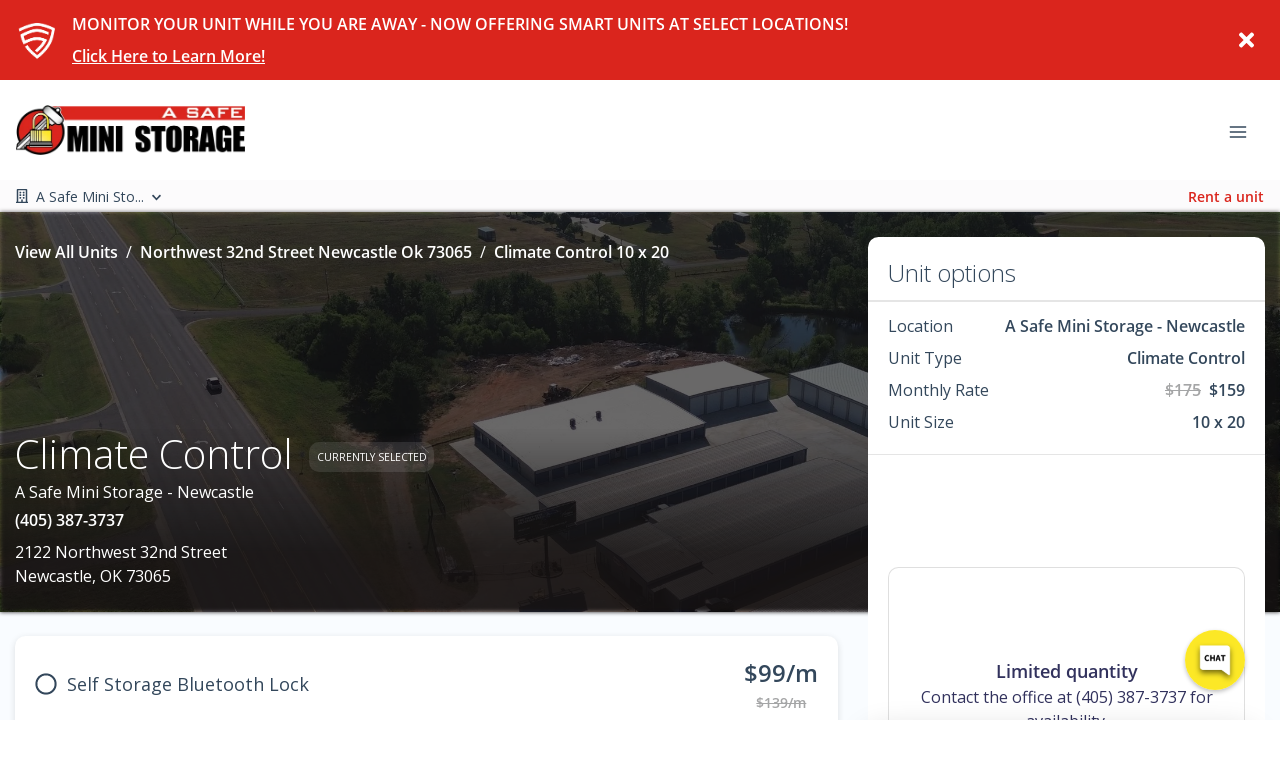

--- FILE ---
content_type: image/svg+xml
request_url: https://d84nc11pjtc6p.cloudfront.net/icons/v2/RV%20Parking%20-%20Fully-Enclosed.svg
body_size: 2572
content:
<svg xmlns="http://www.w3.org/2000/svg" width="50" height="50" viewBox="0 0 51 51" fill="none">
    <g class="svg-lined-inner-wrapper">
      <path stroke="#000" stroke-linecap="round" stroke-linejoin="round" stroke-width="2" d="M43.135 31.663l-5.623-11.27a4 4 0 00-3.58-2.215H29.18v13.485" class="stroke-only"/>
      <path stroke="#000" stroke-linecap="round" stroke-linejoin="round" stroke-width="2" d="M29.18 31.663v8.989h2.515m11.44-8.99v8.99h-2.173" class="stroke-only"/>
      <path stroke="#000" stroke-linecap="round" stroke-linejoin="round" stroke-width="2" d="M34.541 37.928a4.35 4.35 0 013.234 0l.095.038a4.104 4.104 0 012.246 2.193v0a4.103 4.103 0 010 3.233v0a4.103 4.103 0 01-2.246 2.193l-.095.038a4.35 4.35 0 01-3.234 0l-.095-.038a4.103 4.103 0 01-2.247-2.193v0a4.104 4.104 0 010-3.233v0a4.104 4.104 0 012.247-2.193l.095-.038z" class="stroke-only"/>
      <path stroke="#000" stroke-linecap="round" stroke-linejoin="round" stroke-width="2" d="M34.541 37.928a4.35 4.35 0 013.234 0l.095.038a4.104 4.104 0 012.246 2.193v0a4.103 4.103 0 010 3.233v0a4.103 4.103 0 01-2.246 2.193l-.095.038a4.35 4.35 0 01-3.234 0l-.095-.038a4.103 4.103 0 01-2.247-2.193v0a4.104 4.104 0 010-3.233v0a4.104 4.104 0 012.247-2.193l.095-.038z" class="stroke-only"/>
      <path stroke="#000" stroke-linecap="round" stroke-linejoin="round" stroke-width="2" d="M19.025 40.652H29.18V24.908M19.026 40.652V24.908m0 15.744H16.04m13.14-15.744v-6.73H7.527m21.652 6.73H19.026m0 0H7.454" class="stroke-only"/>
      <path stroke="#000" stroke-linecap="round" stroke-linejoin="round" stroke-width="2" d="M9.539 37.928a4.35 4.35 0 013.233 0l.095.038a4.104 4.104 0 012.247 2.193v0a4.103 4.103 0 010 3.233v0a4.103 4.103 0 01-2.247 2.193l-.095.038a4.35 4.35 0 01-3.233 0l-.095-.038a4.103 4.103 0 01-2.247-2.193v0a4.103 4.103 0 010-3.233v0a4.104 4.104 0 012.247-2.193l.095-.038z" class="stroke-only"/>
      <path stroke="#000" stroke-linecap="round" stroke-linejoin="round" stroke-width="2" d="M9.539 37.928a4.35 4.35 0 013.233 0l.095.038a4.104 4.104 0 012.247 2.193v0a4.103 4.103 0 010 3.233v0a4.103 4.103 0 01-2.247 2.193l-.095.038a4.35 4.35 0 01-3.233 0l-.095-.038a4.103 4.103 0 01-2.247-2.193v0a4.103 4.103 0 010-3.233v0a4.104 4.104 0 012.247-2.193l.095-.038z" class="stroke-only"/>
      <path stroke="#000" stroke-linecap="round" stroke-linejoin="round" stroke-width="2" d="M6.562 2.5v45h36.934" class="stroke-only"/>
      <path stroke="#000" stroke-linecap="round" stroke-linejoin="round" stroke-width="2" d="M12.156 2.5v8.985" class="stroke-only"/>
      <path stroke="#000" stroke-linecap="round" stroke-linejoin="round" stroke-width="2" d="M12.156 6.899V2.594c0-.052.042-.094.093-.094h3.65a2.246 2.246 0 010 4.492h-3.65a.094.094 0 01-.093-.093z" class="stroke-only"/>
    </g>
</svg>


--- FILE ---
content_type: application/javascript; charset=UTF-8
request_url: https://www.asafemini.com/_nuxt/397acf1.js
body_size: 16634
content:
/*! For license information please see LICENSES */
(window.webpackJsonp=window.webpackJsonp||[]).push([[67,34,276],{1249:function(t,e,n){"use strict";n.r(e);var o={name:"AardvarkCard",components:{PugImg:n(218).a},props:{card:{type:Object,required:!0},textVariant:{type:String,default:"white"},badgeText:{type:String,default:"Units"},showBadge:{type:Boolean,default:!1},badgePill:{type:Boolean,default:!0},badgeVariant:{type:String,default:"primary"},sizeToShow:{type:String,default:"medium"},bodyClass:{type:String,default:""},titleTag:{type:String,default:"h3"}}},r=(n(1615),n(18)),component=Object(r.a)(o,(function(){var t=this,e=t._self._c;return e("b-card",{staticClass:"aardvark-card border-0"},[e("div",{staticClass:"img-container rounded"},[e("div",{staticClass:"img-overlay rounded"}),e("client-only",[t.card.image&&t.card.image.src?e("PugImg",{attrs:{img:t.card.image,"size-to-show":t.sizeToShow,classes:"card-img"}}):t._e()],1)],1),e("b-card-body",{attrs:{"body-text-variant":t.card.textVariant||t.textVariant,"body-class":"d-flex align-items-end "+t.bodyClass,overlay:""}},[t.card.title?e("b-card-title",{class:t.card.titleClass,staticStyle:{"font-size":"26px"},attrs:{title:t.card.title,"title-tag":"h3"}}):t._e()],1),t.showBadge?e("b-badge",{staticClass:"aardvark-badge",attrs:{variant:t.badgeVariant,pill:t.badgePill}},[t._v(t._s(t.card.totalLocations)+" "+t._s(t.card.badgeText||t.badgeText))]):t._e()],1)}),[],!1,null,null,null);e.default=component.exports},1397:function(t,e,n){"use strict";n.r(e);n(14),n(9),n(10),n(31),n(76),n(23),n(39);var o=n(11),r=(n(12),n(15),n(29),n(153),n(55),n(28),n(85),n(71),n(179),n(24),n(25),n(68),n(30),n(22),n(19),n(49),n(50),n(45),n(105),n(114),n(51),n(52),n(38),n(53),n(48),n(42),n(90),n(44),n(8)),l=n.n(r),c=n(1662),d=n.n(c),h=n(1956),f=n.n(h),m=n(639),v=n.n(m),y=n(638),x=n.n(y),_=n(135),w=n.n(_),S=n(120),L=n.n(S),C=n(110),k=n.n(C),F=n(66),z=n.n(F),T=n(152),O=n.n(T),U=n(36),M=n.n(U),A=n(17),E=(n(97),n(1556),n(219),n(1557),n(62),n(63),n(106),n(488)),j=n(1790),I={name:"MuskratLoader"},$=n(18),B=Object($.a)(I,(function(){var t=this._self._c;return t("div",{staticClass:"col-12"},[t("div",{staticClass:"row location-unit-row"},[t("div",{staticClass:"col-5 d-flex align-items-center"},[t("div",{staticClass:"w-100 w-md-80"},[t("v-skeleton-loader",{attrs:{type:"heading",width:"100%"}},[t("div",{staticClass:"v-skeleton-loader v-skeleton-loader--is-loading theme--light",attrs:{"aria-busy":"true","aria-live":"polite",role:"alert"}}),t("div",{staticClass:"v-skeleton-loader__heading v-skeleton-loader__bone",staticStyle:{width:"100%"}})])],1)]),t("div",{staticClass:"col-4 d-flex align-items-center"},[t("div",{staticClass:"w-100 w-md-70"},[t("v-skeleton-loader",{attrs:{type:"heading",width:"100%"}},[t("div",{staticClass:"v-skeleton-loader v-skeleton-loader--is-loading theme--light",attrs:{"aria-busy":"true","aria-live":"polite",role:"alert"}}),t("div",{staticClass:"v-skeleton-loader__heading v-skeleton-loader__bone",staticStyle:{width:"100%"}})])],1)]),t("div",{staticClass:"col-3 d-flex"},[t("div",{staticClass:"w-100 ml-auto"},[t("v-skeleton-loader",{attrs:{type:"button",width:"100%"}},[t("div",{staticClass:"v-skeleton-loader__button v-skeleton-loader__bone",staticStyle:{width:"100%",height:"50px"}})])],1)])]),this._m(0)])}),[function(){var t=this._self._c;return t("div",{staticClass:"row"},[t("div",{staticClass:"col-12"},[t("hr",{staticClass:"my-0 mx-3"})])])}],!1,null,"2161ad97",null).exports,H=n(107),N=n(260);n(491),n(501);function P(t,e){var n="undefined"!=typeof Symbol&&t[Symbol.iterator]||t["@@iterator"];if(n)return(n=n.call(t)).next.bind(n);if(Array.isArray(t)||(n=function(t,a){if(t){if("string"==typeof t)return D(t,a);var e={}.toString.call(t).slice(8,-1);return"Object"===e&&t.constructor&&(e=t.constructor.name),"Map"===e||"Set"===e?Array.from(t):"Arguments"===e||/^(?:Ui|I)nt(?:8|16|32)(?:Clamped)?Array$/.test(e)?D(t,a):void 0}}(t))||e&&t&&"number"==typeof t.length){n&&(t=n);var o=0;return function(){return o>=t.length?{done:!0}:{done:!1,value:t[o++]}}}throw new TypeError("Invalid attempt to iterate non-iterable instance.\nIn order to be iterable, non-array objects must have a [Symbol.iterator]() method.")}function D(t,a){(null==a||a>t.length)&&(a=t.length);for(var e=0,n=Array(a);e<a;e++)n[e]=t[e];return n}var R={name:"MuskratUnit",props:{size:{type:Object},location:{type:Object},unitFilters:{type:Array},sizeFilters:{type:Array},totalLocations:{type:Number,default:0}},data:function(){return{sizeIndex:{sm:"Holds 54 ~ 120 medium boxes",md:"Holds 215 ~ 360 medium boxes",lg:"Holds 468 ~ 720 medium boxes",xl:"Holds 815+ medium boxes"},sizeSqFeetIndex:{sm:"(25 - 50 sqf)",md:"(100 - 150 sqf)",lg:"(200 - 300 sqf)",xl:"(300+ sqf)"},isMatch:!1,types:[],popper:null,debouncedMatchesFilter:O()(this.matchesFilter,50),tooltipId:"location-unit-filter-tooltip-"+H()}},watch:{unitFilters:{handler:function(){this.debouncedMatchesFilter()},deep:!0,immediate:!0},sizeFilters:{handler:function(){this.debouncedMatchesFilter()},deep:!0,immediate:!0}},methods:Object.assign({},Object(A.b)({selectLocationAndResetFilters:"clientWebsite/selectLocationAndResetFilters"}),{matchesFilter:function(){if(this.isMatch=!1,this.types=[],this.unitFilters)for(var t,e=P(this.unitFilters);!(t=e()).done;){var n=t.value;this.size.unit_types_name_index[n.name]&&(this.isMatch=!0,this.types.push(n.name))}if(this.sizeFilters)for(var o,r=P(this.sizeFilters);!(o=r()).done;){var l=o.value;this.size.short_name==l&&(this.isMatch=!0,this.types.push(this.size.name))}},onLocationSelected:function(t){this.selectLocationAndResetFilters(t)},initializeTooltip:function(){try{this.popper=Object(N.a)("#"+this.tooltipId,{content:"",allowHTML:!0,arrow:!0,animation:"scale",trigger:"manual",theme:"light",placement:"top",popperOptions:{placement:"auto",strategy:"absolute"}})}catch(t){console.error("Discount tooltip did not initialize:",t.message)}},toggleTooltip:function(t){if(this.types&&this.types.length>=1)try{if((null===this.popper||Array.isArray(this.popper)&&this.popper.length<1)&&this.initializeTooltip(),this.popper&&this.popper[0])if(t){var content="<div>";this.types.forEach((function(t){content+='<div class="mb-1">&#8594; '+t+"</div>"})),content+="</div>",this.popper[0].setContent(content),this.popper[0].show()}else this.popper[0].hide()}catch(t){console.error("Discount tooltip failed:",t.message)}}})},V=(n(2290),Object($.a)(R,(function(){var t=this,e=t._self._c;return e("div",{staticClass:"MuskratUnit"},["embedded"===t.location.software?e("div",{staticClass:"row no-gutters location-unit-row"},[t._m(0),e("div",{staticClass:"col-12 col-sm-4 col-md-3 d-flex mt-1 mt-sm-0"},[e("div",{staticClass:"px-sm-2 w-100"},[e("b-button",{staticClass:"d-none d-md-block m-0 w-100",attrs:{variant:"primary",squared:t.isSquaredButton,pill:t.isPillButton,to:1===t.totalLocations?"/units":"/locations/"+t.location.url_slug},on:{click:function(e){return t.onLocationSelected(t.location)}}},[t._v("View units")]),e("b-button",{staticClass:"d-block d-md-none m-0 w-100",attrs:{size:"sm",variant:"primary",squared:t.isSquaredButton,pill:t.isPillButton,to:1===t.totalLocations?"/units":"/locations/"+t.location.url_slug},on:{click:function(e){return t.onLocationSelected(t.location)}}},[t._v("View units")])],1)])]):e("div",{staticClass:"row no-gutters location-unit-row",attrs:{id:t.tooltipId,role:"tooltip"},on:{mouseenter:function(e){return t.toggleTooltip(!0)},mouseleave:function(e){return t.toggleTooltip(!1)}}},[e("div",{staticClass:"col-12 col-sm-8 col-md-4 d-flex flex-column flex-md-row align-items-md-center"},[e("p",{staticClass:"mb-0 unit-name"},[t._v(t._s(t.size.name)),t.sizeSqFeetIndex[t.size.short_name]?e("span",[t._v(" units "+t._s(t.sizeSqFeetIndex[t.size.short_name]))]):t._e()]),t.sizeIndex[t.size.short_name]?e("p",{staticClass:"mb-0 unit-description d-block d-md-none"},[t._v(t._s(t.sizeIndex[t.size.short_name]))]):t._e(),t.isMatch?e("b-badge",{staticClass:"d-block d-md-none match-filter-badge badge-success"},[t.types&&1===t.types.length?e("span",[t._v(t._s(t.types.length)+" Match")]):t._e(),t.types&&t.types.length>1?e("span",[t._v(t._s(t.types.length)+" Matches")]):t._e()]):t._e()],1),e("div",{staticClass:"col-12 col-md-5 d-none d-md-flex align-items-center"},[t.sizeIndex[t.size.short_name]?e("div",{staticClass:"feature-icon"},[e("client-only",[e("font-awesome-icon",{attrs:{icon:"boxes"}})],1)],1):t._e(),t.sizeIndex[t.size.short_name]?e("p",{staticClass:"mb-0 unit-description"},[t._v(t._s(t.sizeIndex[t.size.short_name]))]):t._e(),t.isMatch?e("b-badge",{staticClass:"d-none d-md-block ml-3 match-filter-badge badge-success"},[t.types&&1===t.types.length?e("span",[t._v(t._s(t.types.length)+" Match")]):t._e(),t.types&&t.types.length>1?e("span",[t._v(t._s(t.types.length)+" Matches")]):t._e()]):t._e()],1),e("div",{staticClass:"col-12 col-sm-4 col-md-3 d-flex mt-1 mt-sm-0"},[e("div",{staticClass:"px-sm-2 w-100"},[e("b-button",{staticClass:"d-none d-md-block m-0 w-100",attrs:{variant:"primary",squared:t.isSquaredButton,pill:t.isPillButton,to:1===t.totalLocations?"/units?sizes="+t.size.short_name:"/locations/"+t.location.url_slug+"?sizes="+t.size.short_name},on:{click:function(e){return t.onLocationSelected(t.location)}}},[t._v("Starting at "+t._s(t._f("currency")(t.size.lowest_price,2)))]),e("b-button",{staticClass:"d-block d-md-none m-0 w-100",attrs:{size:"sm",variant:"primary",squared:t.isSquaredButton,pill:t.isPillButton,to:1===t.totalLocations?"/units?sizes="+t.size.short_name:"/locations/"+t.location.url_slug+"?sizes="+t.size.short_name},on:{click:function(e){return t.onLocationSelected(t.location)}}},[t._v("Starting at "+t._s(t._f("currency")(t.size.lowest_price,2)))])],1)])]),t._m(1)])}),[function(){var t=this._self._c;return t("div",{staticClass:"col-12 col-sm-8 col-md-9 d-flex flex-column flex-md-row align-items-md-center"},[t("p",{staticClass:"my-2 my-sm-auto unit-name"},[this._v("Multiple sizes available")])])},function(){var t=this._self._c;return t("div",{staticClass:"row"},[t("div",{staticClass:"col-12"},[t("hr",{staticClass:"my-0 mx-3"})])])}],!1,null,null,null).exports),W=n(1614),G=n(26),Y=n(47),Z=n.n(Y),K=n(450),Q=n(27),J=n(218);function X(t,e){var n="undefined"!=typeof Symbol&&t[Symbol.iterator]||t["@@iterator"];if(n)return(n=n.call(t)).next.bind(n);if(Array.isArray(t)||(n=function(t,a){if(t){if("string"==typeof t)return tt(t,a);var e={}.toString.call(t).slice(8,-1);return"Object"===e&&t.constructor&&(e=t.constructor.name),"Map"===e||"Set"===e?Array.from(t):"Arguments"===e||/^(?:Ui|I)nt(?:8|16|32)(?:Clamped)?Array$/.test(e)?tt(t,a):void 0}}(t))||e&&t&&"number"==typeof t.length){n&&(t=n);var o=0;return function(){return o>=t.length?{done:!0}:{done:!1,value:t[o++]}}}throw new TypeError("Invalid attempt to iterate non-iterable instance.\nIn order to be iterable, non-array objects must have a [Symbol.iterator]() method.")}function tt(t,a){(null==a||a>t.length)&&(a=t.length);for(var e=0,n=Array(a);e<a;e++)n[e]=t[e];return n}function et(){et=function(){return e};var t,e={},n=Object.prototype,r=n.hasOwnProperty,l=Object.defineProperty||function(t,e,n){t[e]=n.value},i="function"==typeof Symbol?Symbol:{},a=i.iterator||"@@iterator",c=i.asyncIterator||"@@asyncIterator",u=i.toStringTag||"@@toStringTag";function d(t,e,n){return Object.defineProperty(t,e,{value:n,enumerable:!0,configurable:!0,writable:!0}),t[e]}try{d({},"")}catch(t){d=function(t,e,n){return t[e]=n}}function h(t,e,n,o){var i=e&&e.prototype instanceof _?e:_,a=Object.create(i.prototype),r=new M(o||[]);return l(a,"_invoke",{value:z(t,n,r)}),a}function f(t,e,n){try{return{type:"normal",arg:t.call(e,n)}}catch(t){return{type:"throw",arg:t}}}e.wrap=h;var m="suspendedStart",v="suspendedYield",y="executing",s="completed",x={};function _(){}function w(){}function S(){}var p={};d(p,a,(function(){return this}));var L=Object.getPrototypeOf,C=L&&L(L(A([])));C&&C!==n&&r.call(C,a)&&(p=C);var g=S.prototype=_.prototype=Object.create(p);function k(t){["next","throw","return"].forEach((function(e){d(t,e,(function(t){return this._invoke(e,t)}))}))}function F(t,e){function n(l,c,i,a){var d=f(t[l],t,c);if("throw"!==d.type){var u=d.arg,h=u.value;return h&&"object"==Object(o.a)(h)&&r.call(h,"__await")?e.resolve(h.__await).then((function(t){n("next",t,i,a)}),(function(t){n("throw",t,i,a)})):e.resolve(h).then((function(t){u.value=t,i(u)}),(function(t){return n("throw",t,i,a)}))}a(d.arg)}var c;l(this,"_invoke",{value:function(t,o){function r(){return new e((function(e,r){n(t,o,e,r)}))}return c=c?c.then(r,r):r()}})}function z(e,n,o){var r=m;return function(i,a){if(r===y)throw Error("Generator is already running");if(r===s){if("throw"===i)throw a;return{value:t,done:!0}}for(o.method=i,o.arg=a;;){var l=o.delegate;if(l){var u=T(l,o);if(u){if(u===x)continue;return u}}if("next"===o.method)o.sent=o._sent=o.arg;else if("throw"===o.method){if(r===m)throw r=s,o.arg;o.dispatchException(o.arg)}else"return"===o.method&&o.abrupt("return",o.arg);r=y;var p=f(e,n,o);if("normal"===p.type){if(r=o.done?s:v,p.arg===x)continue;return{value:p.arg,done:o.done}}"throw"===p.type&&(r=s,o.method="throw",o.arg=p.arg)}}}function T(e,n){var o=n.method,r=e.iterator[o];if(r===t)return n.delegate=null,"throw"===o&&e.iterator.return&&(n.method="return",n.arg=t,T(e,n),"throw"===n.method)||"return"!==o&&(n.method="throw",n.arg=new TypeError("The iterator does not provide a '"+o+"' method")),x;var i=f(r,e.iterator,n.arg);if("throw"===i.type)return n.method="throw",n.arg=i.arg,n.delegate=null,x;var a=i.arg;return a?a.done?(n[e.resultName]=a.value,n.next=e.nextLoc,"return"!==n.method&&(n.method="next",n.arg=t),n.delegate=null,x):a:(n.method="throw",n.arg=new TypeError("iterator result is not an object"),n.delegate=null,x)}function O(t){var e={tryLoc:t[0]};1 in t&&(e.catchLoc=t[1]),2 in t&&(e.finallyLoc=t[2],e.afterLoc=t[3]),this.tryEntries.push(e)}function U(t){var e=t.completion||{};e.type="normal",delete e.arg,t.completion=e}function M(t){this.tryEntries=[{tryLoc:"root"}],t.forEach(O,this),this.reset(!0)}function A(e){if(e||""===e){var n=e[a];if(n)return n.call(e);if("function"==typeof e.next)return e;if(!isNaN(e.length)){var l=-1,i=function n(){for(;++l<e.length;)if(r.call(e,l))return n.value=e[l],n.done=!1,n;return n.value=t,n.done=!0,n};return i.next=i}}throw new TypeError(Object(o.a)(e)+" is not iterable")}return w.prototype=S,l(g,"constructor",{value:S,configurable:!0}),l(S,"constructor",{value:w,configurable:!0}),w.displayName=d(S,u,"GeneratorFunction"),e.isGeneratorFunction=function(t){var e="function"==typeof t&&t.constructor;return!!e&&(e===w||"GeneratorFunction"===(e.displayName||e.name))},e.mark=function(t){return Object.setPrototypeOf?Object.setPrototypeOf(t,S):(t.__proto__=S,d(t,u,"GeneratorFunction")),t.prototype=Object.create(g),t},e.awrap=function(t){return{__await:t}},k(F.prototype),d(F.prototype,c,(function(){return this})),e.AsyncIterator=F,e.async=function(t,n,o,r,i){void 0===i&&(i=Promise);var a=new F(h(t,n,o,r),i);return e.isGeneratorFunction(n)?a:a.next().then((function(t){return t.done?t.value:a.next()}))},k(g),d(g,u,"Generator"),d(g,a,(function(){return this})),d(g,"toString",(function(){return"[object Generator]"})),e.keys=function(t){var e=Object(t),n=[];for(var o in e)n.push(o);return n.reverse(),function t(){for(;n.length;){var o=n.pop();if(o in e)return t.value=o,t.done=!1,t}return t.done=!0,t}},e.values=A,M.prototype={constructor:M,reset:function(e){if(this.prev=0,this.next=0,this.sent=this._sent=t,this.done=!1,this.delegate=null,this.method="next",this.arg=t,this.tryEntries.forEach(U),!e)for(var n in this)"t"===n.charAt(0)&&r.call(this,n)&&!isNaN(+n.slice(1))&&(this[n]=t)},stop:function(){this.done=!0;var t=this.tryEntries[0].completion;if("throw"===t.type)throw t.arg;return this.rval},dispatchException:function(e){if(this.done)throw e;var n=this;function o(o,r){return a.type="throw",a.arg=e,n.next=o,r&&(n.method="next",n.arg=t),!!r}for(var l=this.tryEntries.length-1;l>=0;--l){var i=this.tryEntries[l],a=i.completion;if("root"===i.tryLoc)return o("end");if(i.tryLoc<=this.prev){var c=r.call(i,"catchLoc"),u=r.call(i,"finallyLoc");if(c&&u){if(this.prev<i.catchLoc)return o(i.catchLoc,!0);if(this.prev<i.finallyLoc)return o(i.finallyLoc)}else if(c){if(this.prev<i.catchLoc)return o(i.catchLoc,!0)}else{if(!u)throw Error("try statement without catch or finally");if(this.prev<i.finallyLoc)return o(i.finallyLoc)}}}},abrupt:function(t,e){for(var n=this.tryEntries.length-1;n>=0;--n){var o=this.tryEntries[n];if(o.tryLoc<=this.prev&&r.call(o,"finallyLoc")&&this.prev<o.finallyLoc){var i=o;break}}i&&("break"===t||"continue"===t)&&i.tryLoc<=e&&e<=i.finallyLoc&&(i=null);var a=i?i.completion:{};return a.type=t,a.arg=e,i?(this.method="next",this.next=i.finallyLoc,x):this.complete(a)},complete:function(t,e){if("throw"===t.type)throw t.arg;return"break"===t.type||"continue"===t.type?this.next=t.arg:"return"===t.type?(this.rval=this.arg=t.arg,this.method="return",this.next="end"):"normal"===t.type&&e&&(this.next=e),x},finish:function(t){for(var e=this.tryEntries.length-1;e>=0;--e){var n=this.tryEntries[e];if(n.finallyLoc===t)return this.complete(n.completion,n.afterLoc),U(n),x}},catch:function(t){for(var e=this.tryEntries.length-1;e>=0;--e){var n=this.tryEntries[e];if(n.tryLoc===t){var o=n.completion;if("throw"===o.type){var r=o.arg;U(n)}return r}}throw Error("illegal catch attempt")},delegateYield:function(e,n,o){return this.delegate={iterator:A(e),resultName:n,nextLoc:o},"next"===this.method&&(this.arg=t),x}},e}var it,nt={name:"LocationCardMuskrat",props:{location:{type:Object},isDisplayOnly:{type:Boolean,default:!1},index:{type:Number},totalLocations:{type:Number,default:0}},data:function(){return{unitSizes:null,unitSizesFirst:null,unitSizesLast:null,unitFilters:null,sizeFilters:null,filteredUnitSizes:[],filteredUnitSizesBySizeFilter:[],isLoading:!0,visible:!1,isNoUnits:!1,lowestPrice:null}},components:{AardvarkCard:W.a,BaseStarRating:E.a,MuskratLoader:B,MuskratUnit:V,BCollapse:K.a,EmptyUnitsState:j.default,PugImg:J.a},beforeDestroy:function(){this.isDisplayOnly||(Q.a.$off("location_page_filters_updated"),Q.a.$off("location_page_filters_intial_load"),Q.a.$off("location_page_size_filters_updated"))},mounted:function(){var t=this;this.isDisplayOnly||(this.isLoading=!0,Q.a.$on("location_page_size_filters_updated",(function(e){e&&e.length>=1?(t.sizeFilters=e,t.setUnitSizeFilters(!0)):t.sizeFilters=null})),Q.a.$on("location_page_filters_updated",(function(e){!0===t.isNoUnits?Q.a.$emit("location_filter_no_match",t.location):e&&e.length>=1?(t.unitFilters=e,t.setUnitFilters()):(t.unitFilters=null,Q.a.$emit("location_filter_match",t.location))})),Q.a.$on("location_page_filters_intial_load",(function(e){e&&e.length>=1?(t.unitFilters=e,t.setUnitFilters(!0)):(t.unitFilters=null,Q.a.$emit("location_filter_match",t.location))}))),this.$nextTick(l()(et().mark((function e(){return et().wrap((function(e){for(;;)switch(e.prev=e.next){case 0:setTimeout(l()(et().mark((function e(){var n;return et().wrap((function(e){for(;;)switch(e.prev=e.next){case 0:n="https://pizza-clients.storage.googleapis.com/"+G.a.stage+"/"+t.account.id+"/units/locations/sizes/"+t.location.id+".json?ignoreCache=1";try{Z.a.get(n).then((function(e){var n=e.data;t.unitSizes=t.placeZerosAtEnd(n),t.unitSizes=t.unitSizes.sort((function(a,b){var t=["park","office"].includes(a.short_name);return t===["park","office"].includes(b.short_name)?a.order-b.order:t?1:-1}));var o=t.unitSizes.flatMap((function(t){return t.lowest_price})).sort((function(a,b){return a-b}));t.lowestPrice=o[0],t.unitSizesFirst=t.unitSizes.slice(0,3),t.unitSizesLast=t.unitSizes.slice(3),t.unitSizes&&0===t.unitSizes.length?(t.isNoUnits=!0,Q.a.$emit("location_filter_no_match",t.location)):Q.a.$emit("location_filter_match",t.location),t.isLoading=!1})).catch((function(e){t.$rollbar.error("Error loading units for view-locaiton page",e,{account:t.account}),t.isLoading=!1}))}catch(e){t.$rollbar.error("Error loading units for view-locaiton page",e,{account:t.account})}case 2:case"end":return e.stop()}}),e)}))),300*t.index);case 1:case"end":return e.stop()}}),e)}))))},computed:Object.assign({},Object(A.c)({account:"clientWebsite/account"})),methods:Object.assign({},Object(A.b)({selectLocationAndResetFilters:"clientWebsite/selectLocationAndResetFilters"}),{onLocationSelected:function(t){this.selectLocationAndResetFilters(t)},setCache:(it=l()(et().mark((function t(e){var n,o;return et().wrap((function(t){for(;;)switch(t.prev=t.next){case 0:return void 0===e&&(e=1),n=864e5*e,o=new Date((new Date).getTime()+n),t.prev=4,t.next=7,this.$vlf.setItem("loc_units/"+this.location.id,{expires:o,unitSizes:this.unitSizes});case 7:t.next=11;break;case 9:t.prev=9,t.t0=t.catch(4);case 11:case"end":return t.stop()}}),t,this,[[4,9]])}))),function(t){return it.apply(this,arguments)}),setUnitSizeFilters:function(t,e){var n=this;void 0===t&&(t=!1),void 0===e&&(e=!1);var o=[],r=M()(this.unitSizes);if(!0===this.isNoUnits)Q.a.$emit("location_filter_no_match",this.location);else if(r&&r.length>=1){for(var l,c=function(){var t=l.value,e=k()(r,(function(e){return e.short_name==t}));if(-1!==e)return o.push(r[e]),1},d=X(this.sizeFilters);!(l=d()).done&&!c(););this.filteredUnitSizesBySizeFilter=o,this.filteredUnitSizesBySizeFilter&&this.filteredUnitSizesBySizeFilter.length>=1?Q.a.$emit("location_filter_match",this.location):Q.a.$emit("location_filter_no_match",this.location),!0===e&&(this.isLoading=!1)}else!1===this.isNoUnits?setTimeout((function(){n.isLoading=!0,console.log("calling setUnitFilters again"),n.setUnitSizeFilters(t,!0)}),50):Q.a.$emit("location_filter_no_match",this.location)},setUnitFilters:function(t,e,n){var o=this;void 0===t&&(t=!1),void 0===e&&(e=!1),void 0===n&&(n=0);var r=[],l=M()(this.unitSizes);if(l&&l.length>=1){for(var c,d=X(l);!(c=d()).done;)for(var h,f=c.value,m=X(this.unitFilters);!(h=m()).done;){var filter=h.value;if(f.unit_types_name_index[filter.name]){r.push(f);break}}this.filteredUnitSizes=r,this.filteredUnitSizesBySizeFilter&&this.filteredUnitSizesBySizeFilter.length>=1&&(this.filteredUnitSizes=this.filteredUnitSizes.concat(this.filteredUnitSizesBySizeFilter)),this.filteredUnitSizes&&this.filteredUnitSizes.length>=1?Q.a.$emit("location_filter_match",this.location):Q.a.$emit("location_filter_no_match",this.location),!0===e&&(this.isLoading=!1)}else setTimeout((function(){o.isLoading=!0,console.log("calling setUnitFilters again"),n++,!1===o.isNoUnits?o.setUnitFilters(t,!0,n):(Q.a.$emit("location_filter_no_match",o.location),o.isLoading=!1)}),50)},placeZerosAtEnd:function(t){return t.filter(this.isntZero).concat(t.filter(this.isZero))},isntZero:function(element){return element.count_available>0},isZero:function(element){return 0==element.count_available},formatReviewRating:function(t){return"5.0"==t?5:"4.0"==t?4:t},emitActivatedLocation:function(){var t=M()(this.location);t.lowest_price=this.lowestPrice,this.$emit("locationActivated",t)}})},ot=nt,at=(n(2292),Object($.a)(ot,(function(){var t=this,e=t._self._c;return e("div",{staticClass:"LocationCardMuskrat",attrs:{"data-test":"Location Card Muskrat"}},[e("b-card",{attrs:{"no-body":""}},[t.$root.isExtraSmall&&t.location.main_image?e("PugImg",{attrs:{classes:"card-img-top","blank-width":"100%","blank-height":"120px",height:"120px",width:"100%",img:t.location.main_image,alt:"preview of our "+t.location.name+" location",top:""}}):t._e(),e("div",{staticClass:"row no-gutters muskrat-card-header cursor-pointer",on:{click:t.emitActivatedLocation}},[e("div",{staticClass:"col-12 d-flex justify-content-between"},[e("div",{staticClass:"location d-flex align-items-sm-center"},[e("b-link",{staticClass:"d-flex align-items-sm-center",staticStyle:{"text-decoration":"none",color:"#33475b"},attrs:{to:1===t.totalLocations?"/units?reset":"/locations/"+t.location.url_slug+"?reset"},on:{click:function(e){return t.onLocationSelected(t.location)}}},[t.location.main_image?e("div",{staticClass:"d-none d-sm-block location-image"},[e("AardvarkCard",{staticClass:"h-100",attrs:{"body-class":"align-items-start justify-content-end p-2",card:{image:t.location.main_image},sizeToShow:"thumbnail"}})],1):t._e(),e("div",{staticClass:"location-info d-flex flex-column justify-content-center",class:{"ml-sm-2 pl-sm-1":!!t.location.main_image}},[e("div",{staticClass:"location-name"},[t._v(t._s(t.location.name))]),e("div",{staticClass:"location-address"},[e("p",{staticClass:"mb-0 address-text"},[t._v(t._s(t.location.address.street_1))]),e("p",{staticClass:"mb-0 address-text"},[t._v(t._s(t.location.address.city)+", "+t._s(t.location.address.state_province)+" "+t._s(t.location.address.postal))])])])])],1),e("div",{staticClass:"reviews d-flex justify-content-sm-center align-items-end flex-column"},[t.location.distance?e("p",{staticClass:"mb-0 text-muted small"},[t._v(t._s(t._f("number")(t.location.distance,1))+" miles away")]):t._e(),t.location.review_settings&&t.location.review_settings.total_reviews>0?e("p",{staticClass:"mb-0 d-flex"},[e("base-star-rating",{attrs:{"star-size":t.$root.isExtraSmall?15:18,"read-only":!0,"show-rating":!0,rating:t.location.review_settings.rating,padding:3,"rounded-corners":!1,"fixed-points":1,"round-start-rating":!1,"border-color":"transparent","text-class":"text-sm mb-0","data-test":t.location.name+" Review Stars"},scopedSlots:t._u([{key:"default",fn:function(n){var o=n.formattedRating;return[e("p",{staticClass:"mb-0 ml-1",attrs:{"data-test":"Review Rating"}},[t._v(t._s(t.formatReviewRating(o))+"/5")])]}}],null,!1,570391949)})],1):t._e(),e("b-link",{staticClass:"view-location-link",attrs:{to:1===t.totalLocations?"/units?reset":"/locations/"+t.location.url_slug+"?reset"},on:{click:function(e){return t.onLocationSelected(t.location)}}},[t._v("View location")])],1)])]),t.isLoading?e("div",{staticClass:"row no-gutters"},t._l(3,(function(t){return e("MuskratLoader",{key:t})})),1):t._e(),t.isLoading||"embedded"!==t.location.software?!t.isLoading&&null===t.unitFilters&&t.unitSizes&&t.unitSizes.length>=1&&t.filteredUnitSizes&&0===t.filteredUnitSizes.length&&"Live"===t.location.status?[t.isLoading?t._e():e("div",{staticClass:"row no-gutters"},t._l(t.unitSizesFirst,(function(n){return e("div",{key:n.name,staticClass:"col-12"},[e("MuskratUnit",{attrs:{size:n,location:t.location,unitFilters:t.unitFilters,sizeFilters:t.sizeFilters,"total-locations":t.totalLocations}})],1)})),0),t.unitSizesLast&&t.unitSizesLast.length>=1?e("b-collapse",{staticClass:"row no-gutters",attrs:{id:"collapse-4"},model:{value:t.visible,callback:function(e){t.visible=e},expression:"visible"}},t._l(t.unitSizesLast,(function(n){return e("div",{key:n.name,staticClass:"col-12"},[e("MuskratUnit",{attrs:{size:n,location:t.location,unitFilters:t.unitFilters,sizeFilters:t.sizeFilters,"total-locations":t.totalLocations}})],1)})),0):t._e(),t.unitSizesLast&&t.unitSizesLast.length>=1?e("div",{staticClass:"row no-gutters justify-content-center"},[e("div",{staticClass:"col-4 location-button-row"},[e("b-button",{staticClass:"muskrat-view-more",staticStyle:{"box-shadow":"0 4px 6px rgba(50, 50, 93, 0) !important"},attrs:{block:"",variant:"white",link:"",size:"sm"},on:{click:function(e){t.visible=!t.visible}}},[!0===t.visible?e("span",[e("font-awesome-icon",{attrs:{icon:"chevron-up"}})],1):e("span",[e("font-awesome-icon",{staticClass:"ml-0",attrs:{icon:"chevron-down"}})],1)])],1)]):t._e()]:!t.isLoading&&t.filteredUnitSizes&&t.filteredUnitSizes.length>=1&&"Live"===t.location.status?[e("div",{staticClass:"row no-gutters"},t._l(t.unitSizes,(function(n){return e("div",{key:n.name,staticClass:"col-12"},[e("MuskratUnit",{attrs:{size:n,location:t.location,unitFilters:t.unitFilters,sizeFilters:t.sizeFilters,"total-locations":t.totalLocations}})],1)})),0)]:t.isLoading?t._e():[e("EmptyUnitsState",{attrs:{genericMessage:"Coming Soon"===t.location.status?t.location.phone_number?"Units coming soon. Please contact us at "+t.location.phone_number:"Units coming soon. For more information, please ":"No units found at "+t.location.name,title:null,isEmptyUnits:"Coming Soon"===t.location.status&&!t.location.phone_number,hideResetButton:"Live"!==t.location.status,imgHeight:"70px"}})]:[e("div",{staticClass:"row no-gutters"},[e("div",{staticClass:"col-12"},[e("MuskratUnit",{attrs:{location:t.location,"total-locations":t.totalLocations}})],1)])],e("div",{staticClass:"row no-gutters"},[e("div",{staticClass:"col-12 location-unit-row"},[e("b-button",{staticClass:"muskrat-location-btn text-primary",attrs:{variant:"light",size:"sm",squared:t.isSquaredButton,pill:t.isPillButton,to:1===t.totalLocations?"/units?reset":"/locations/"+t.location.url_slug+"?reset"},on:{click:function(e){return t.onLocationSelected(t.location)}}},[t._v(t._s("Coming Soon"===t.location.status?"Learn more about this location":"View all units at this location"))])],1)])],2)],1)}),[],!1,null,null,null).exports),st=n(1551),lt=n(1597),ct=[{value:"Alabama",text:"AL"},{value:"Alaska",text:"AK"},{value:"American Samoa",text:"AS"},{value:"Arizona",text:"AZ"},{value:"Arkansas",text:"AR"},{value:"California",text:"CA"},{value:"Colorado",text:"CO"},{value:"Connecticut",text:"CT"},{value:"Delaware",text:"DE"},{value:"District Of Columbia",text:"DC"},{value:"Federated States Of Micronesia",text:"FM"},{value:"Florida",text:"FL"},{value:"Georgia",text:"GA"},{value:"Guam",text:"GU"},{value:"Hawaii",text:"HI"},{value:"Idaho",text:"ID"},{value:"Illinois",text:"IL"},{value:"Indiana",text:"IN"},{value:"Iowa",text:"IA"},{value:"Kansas",text:"KS"},{value:"Kentucky",text:"KY"},{value:"Louisiana",text:"LA"},{value:"Maine",text:"ME"},{value:"Marshall Islands",text:"MH"},{value:"Maryland",text:"MD"},{value:"Massachusetts",text:"MA"},{value:"Michigan",text:"MI"},{value:"Minnesota",text:"MN"},{value:"Mississippi",text:"MS"},{value:"Missouri",text:"MO"},{value:"Montana",text:"MT"},{value:"Nebraska",text:"NE"},{value:"Nevada",text:"NV"},{value:"New Hampshire",text:"NH"},{value:"New Jersey",text:"NJ"},{value:"New Mexico",text:"NM"},{value:"New York",text:"NY"},{value:"North Carolina",text:"NC"},{value:"North Dakota",text:"ND"},{value:"Northern Mariana Islands",text:"MP"},{value:"Ohio",text:"OH"},{value:"Oklahoma",text:"OK"},{value:"Oregon",text:"OR"},{value:"Palau",text:"PW"},{value:"Pennsylvania",text:"PA"},{value:"Puerto Rico",text:"PR"},{value:"Rhode Island",text:"RI"},{value:"South Carolina",text:"SC"},{value:"South Dakota",text:"SD"},{value:"Tennessee",text:"TN"},{value:"Texas",text:"TX"},{value:"Utah",text:"UT"},{value:"Vermont",text:"VT"},{value:"Virgin Islands",text:"VI"},{value:"Virginia",text:"VA"},{value:"Washington",text:"WA"},{value:"West Virginia",text:"WV"},{value:"Wisconsin",text:"WI"},{value:"Wyoming",text:"WY"}],ut=n(196),ht=n.n(ut),pt=n(227);function ft(t,e){var n="undefined"!=typeof Symbol&&t[Symbol.iterator]||t["@@iterator"];if(n)return(n=n.call(t)).next.bind(n);if(Array.isArray(t)||(n=function(t,a){if(t){if("string"==typeof t)return mt(t,a);var e={}.toString.call(t).slice(8,-1);return"Object"===e&&t.constructor&&(e=t.constructor.name),"Map"===e||"Set"===e?Array.from(t):"Arguments"===e||/^(?:Ui|I)nt(?:8|16|32)(?:Clamped)?Array$/.test(e)?mt(t,a):void 0}}(t))||e&&t&&"number"==typeof t.length){n&&(t=n);var o=0;return function(){return o>=t.length?{done:!0}:{done:!1,value:t[o++]}}}throw new TypeError("Invalid attempt to iterate non-iterable instance.\nIn order to be iterable, non-array objects must have a [Symbol.iterator]() method.")}function mt(t,a){(null==a||a>t.length)&&(a=t.length);for(var e=0,n=Array(a);e<a;e++)n[e]=t[e];return n}function vt(){vt=function(){return e};var t,e={},n=Object.prototype,r=n.hasOwnProperty,l=Object.defineProperty||function(t,e,n){t[e]=n.value},i="function"==typeof Symbol?Symbol:{},a=i.iterator||"@@iterator",c=i.asyncIterator||"@@asyncIterator",u=i.toStringTag||"@@toStringTag";function d(t,e,n){return Object.defineProperty(t,e,{value:n,enumerable:!0,configurable:!0,writable:!0}),t[e]}try{d({},"")}catch(t){d=function(t,e,n){return t[e]=n}}function h(t,e,n,o){var i=e&&e.prototype instanceof _?e:_,a=Object.create(i.prototype),r=new M(o||[]);return l(a,"_invoke",{value:z(t,n,r)}),a}function f(t,e,n){try{return{type:"normal",arg:t.call(e,n)}}catch(t){return{type:"throw",arg:t}}}e.wrap=h;var m="suspendedStart",v="suspendedYield",y="executing",s="completed",x={};function _(){}function w(){}function S(){}var p={};d(p,a,(function(){return this}));var L=Object.getPrototypeOf,C=L&&L(L(A([])));C&&C!==n&&r.call(C,a)&&(p=C);var g=S.prototype=_.prototype=Object.create(p);function k(t){["next","throw","return"].forEach((function(e){d(t,e,(function(t){return this._invoke(e,t)}))}))}function F(t,e){function n(l,c,i,a){var d=f(t[l],t,c);if("throw"!==d.type){var u=d.arg,h=u.value;return h&&"object"==Object(o.a)(h)&&r.call(h,"__await")?e.resolve(h.__await).then((function(t){n("next",t,i,a)}),(function(t){n("throw",t,i,a)})):e.resolve(h).then((function(t){u.value=t,i(u)}),(function(t){return n("throw",t,i,a)}))}a(d.arg)}var c;l(this,"_invoke",{value:function(t,o){function r(){return new e((function(e,r){n(t,o,e,r)}))}return c=c?c.then(r,r):r()}})}function z(e,n,o){var r=m;return function(i,a){if(r===y)throw Error("Generator is already running");if(r===s){if("throw"===i)throw a;return{value:t,done:!0}}for(o.method=i,o.arg=a;;){var l=o.delegate;if(l){var u=T(l,o);if(u){if(u===x)continue;return u}}if("next"===o.method)o.sent=o._sent=o.arg;else if("throw"===o.method){if(r===m)throw r=s,o.arg;o.dispatchException(o.arg)}else"return"===o.method&&o.abrupt("return",o.arg);r=y;var p=f(e,n,o);if("normal"===p.type){if(r=o.done?s:v,p.arg===x)continue;return{value:p.arg,done:o.done}}"throw"===p.type&&(r=s,o.method="throw",o.arg=p.arg)}}}function T(e,n){var o=n.method,r=e.iterator[o];if(r===t)return n.delegate=null,"throw"===o&&e.iterator.return&&(n.method="return",n.arg=t,T(e,n),"throw"===n.method)||"return"!==o&&(n.method="throw",n.arg=new TypeError("The iterator does not provide a '"+o+"' method")),x;var i=f(r,e.iterator,n.arg);if("throw"===i.type)return n.method="throw",n.arg=i.arg,n.delegate=null,x;var a=i.arg;return a?a.done?(n[e.resultName]=a.value,n.next=e.nextLoc,"return"!==n.method&&(n.method="next",n.arg=t),n.delegate=null,x):a:(n.method="throw",n.arg=new TypeError("iterator result is not an object"),n.delegate=null,x)}function O(t){var e={tryLoc:t[0]};1 in t&&(e.catchLoc=t[1]),2 in t&&(e.finallyLoc=t[2],e.afterLoc=t[3]),this.tryEntries.push(e)}function U(t){var e=t.completion||{};e.type="normal",delete e.arg,t.completion=e}function M(t){this.tryEntries=[{tryLoc:"root"}],t.forEach(O,this),this.reset(!0)}function A(e){if(e||""===e){var n=e[a];if(n)return n.call(e);if("function"==typeof e.next)return e;if(!isNaN(e.length)){var l=-1,i=function n(){for(;++l<e.length;)if(r.call(e,l))return n.value=e[l],n.done=!1,n;return n.value=t,n.done=!0,n};return i.next=i}}throw new TypeError(Object(o.a)(e)+" is not iterable")}return w.prototype=S,l(g,"constructor",{value:S,configurable:!0}),l(S,"constructor",{value:w,configurable:!0}),w.displayName=d(S,u,"GeneratorFunction"),e.isGeneratorFunction=function(t){var e="function"==typeof t&&t.constructor;return!!e&&(e===w||"GeneratorFunction"===(e.displayName||e.name))},e.mark=function(t){return Object.setPrototypeOf?Object.setPrototypeOf(t,S):(t.__proto__=S,d(t,u,"GeneratorFunction")),t.prototype=Object.create(g),t},e.awrap=function(t){return{__await:t}},k(F.prototype),d(F.prototype,c,(function(){return this})),e.AsyncIterator=F,e.async=function(t,n,o,r,i){void 0===i&&(i=Promise);var a=new F(h(t,n,o,r),i);return e.isGeneratorFunction(n)?a:a.next().then((function(t){return t.done?t.value:a.next()}))},k(g),d(g,u,"Generator"),d(g,a,(function(){return this})),d(g,"toString",(function(){return"[object Generator]"})),e.keys=function(t){var e=Object(t),n=[];for(var o in e)n.push(o);return n.reverse(),function t(){for(;n.length;){var o=n.pop();if(o in e)return t.value=o,t.done=!1,t}return t.done=!0,t}},e.values=A,M.prototype={constructor:M,reset:function(e){if(this.prev=0,this.next=0,this.sent=this._sent=t,this.done=!1,this.delegate=null,this.method="next",this.arg=t,this.tryEntries.forEach(U),!e)for(var n in this)"t"===n.charAt(0)&&r.call(this,n)&&!isNaN(+n.slice(1))&&(this[n]=t)},stop:function(){this.done=!0;var t=this.tryEntries[0].completion;if("throw"===t.type)throw t.arg;return this.rval},dispatchException:function(e){if(this.done)throw e;var n=this;function o(o,r){return a.type="throw",a.arg=e,n.next=o,r&&(n.method="next",n.arg=t),!!r}for(var l=this.tryEntries.length-1;l>=0;--l){var i=this.tryEntries[l],a=i.completion;if("root"===i.tryLoc)return o("end");if(i.tryLoc<=this.prev){var c=r.call(i,"catchLoc"),u=r.call(i,"finallyLoc");if(c&&u){if(this.prev<i.catchLoc)return o(i.catchLoc,!0);if(this.prev<i.finallyLoc)return o(i.finallyLoc)}else if(c){if(this.prev<i.catchLoc)return o(i.catchLoc,!0)}else{if(!u)throw Error("try statement without catch or finally");if(this.prev<i.finallyLoc)return o(i.finallyLoc)}}}},abrupt:function(t,e){for(var n=this.tryEntries.length-1;n>=0;--n){var o=this.tryEntries[n];if(o.tryLoc<=this.prev&&r.call(o,"finallyLoc")&&this.prev<o.finallyLoc){var i=o;break}}i&&("break"===t||"continue"===t)&&i.tryLoc<=e&&e<=i.finallyLoc&&(i=null);var a=i?i.completion:{};return a.type=t,a.arg=e,i?(this.method="next",this.next=i.finallyLoc,x):this.complete(a)},complete:function(t,e){if("throw"===t.type)throw t.arg;return"break"===t.type||"continue"===t.type?this.next=t.arg:"return"===t.type?(this.rval=this.arg=t.arg,this.method="return",this.next="end"):"normal"===t.type&&e&&(this.next=e),x},finish:function(t){for(var e=this.tryEntries.length-1;e>=0;--e){var n=this.tryEntries[e];if(n.finallyLoc===t)return this.complete(n.completion,n.afterLoc),U(n),x}},catch:function(t){for(var e=this.tryEntries.length-1;e>=0;--e){var n=this.tryEntries[e];if(n.tryLoc===t){var o=n.completion;if("throw"===o.type){var r=o.arg;U(n)}return r}}throw Error("illegal catch attempt")},delegateYield:function(e,n,o){return this.delegate={iterator:A(e),resultName:n,nextLoc:o},"next"===this.method&&(this.arg=t),x}},e}var gt,yt,bt={name:"SectionLocationsPheasant",components:{VLazy:st.a,MapAlbatross:function(){return n.e(58).then(n.bind(null,1253))},LocationCardMuskrat:at,LocationSearch:lt.a,Multiselect:ht.a,FeatherIcon:pt.a},props:{mapType:{type:String,default:"roadmap"},mapOptions:{type:Object,default:function(){return{mapTypeControl:!1,controlSize:32,fullscreenControl:!1,infoOptions:{pixelOffset:{width:0,height:-35}}}}},mapHeight:{type:String,default:"100%"}},data:function(){return{activeLocation:null,selectedStates:[],lastScrollTop:0,currentScrollTop:0,check:null,isLoading:null,filterLoadCount:0,buttonVariant:"primary",locationSortTitle:null,stateOptions:null,statesAndCitiesOptions:null,statesAndCitiesHash:null,totalLocations:0,filteredLocations:[],locationsByDistanceAndState:[],debouncedSetCombinedFilters:O()(this.setCombinedFilters,100),unitTypeOptionsButtons:[],unitTypeOptionsButtonsExtra:[],unitTypeOptionsSelected:[],unitTypeOptions:[],combinedUnitTypeOptions:[],forceHideUnitFilters:!1,filterSizes:[],selectedUnitTypeFilters:[],locationsThatMatchFilter:[],locationsThatDontMatchFilter:[],locationsThatDontMatchFilterIndex:{},loadingStatus:{locations:!1,filters:!1}}},mounted:function(){var t=this;Q.a.$on("location_filter_no_match",(function(e){-1===k()(t.locationsThatDontMatchFilter,(function(t){return t.id==e.id}))&&(t.locationsThatDontMatchFilter.push(e),t.locationsThatDontMatchFilterIndex[e.id]=!0,t.$forceUpdate()),t.filterLoadCount++,t.sortLocations()})),Q.a.$on("location_filter_match",(function(e){var n=k()(t.locationsThatDontMatchFilter,(function(t){return t.id==e.id}));-1!==n&&t.locationsThatDontMatchFilter.splice(n,1),t.locationsThatDontMatchFilterIndex[e.id]=!1,t.$forceUpdate(),t.filterLoadCount++,t.sortLocations()})),Q.a.$on("loading_user_location",(function(){t.isLoading=!0})),this.$nextTick((function(){t.lastScrollTop=t.getScrollTop(),t.registerEvent()}))},beforeDestroy:function(){this.removeEvent(),Q.a.$off("location_filter_match"),Q.a.$off("loading_user_location"),Q.a.$off("location_filter_no_match")},computed:Object.assign({},Object(A.c)({locationsByDistance:"clientWebsite/getLocationsByDistance",locationsFallback:"clientWebsite/getLocations",unitFilters:"unitFilter/getAllUnitFilters",headerHeight:"clientWebsite/getHeaderHeight",footerHeight:"clientWebsite/getFooterHeight",isHeaderFixed:"clientWebsite/getHeaderIsFixed",account:"clientWebsite/account",isFooterInView:"clientWebsite/getIsFooterInView"}),{getHeight:function(){return"translateY("+this.headerHeight+"px) !important"},wrapperHeight:function(){return"calc(100vh - "+this.headerHeight+"px)"},mapContainerHeight:function(){return"calc(100vh - "+this.headerHeight+"px)"},mapContainerFixed:function(){return this.isFooterInView?"relative":"fixed"},mapContainerTransform:function(){return this.isFooterInView?"translate3d(0px, "+this.sidebarHeight()+"px, 0px) !important":null}}),watch:{isFooterInView:function(t,e){t&&t!==e&&(this.currentScrollTop=this.lastScrollTop)},locationsByDistance:{handler:function(t,e){this.locationsByDistance&&this.locationsByDistance.length>=1?(this.totalLocations=this.locationsByDistance.length,this.setLocations(this.locationsByDistance)):this.locationsFallback&&this.locationsFallback.length>=1?(this.totalLocations=this.locationsFallback.length,this.setLocations(this.locationsFallback)):this.totalLocations=0},immediate:!0},unitFilters:{handler:O()((function(t){t&&t.unitTypesNoDupes&&(this.unitTypeOptions=M()(t.unitTypesNoDupes),this.unitTypeOptions&&this.unitTypeOptions.length<5?this.unitTypeOptionsButtons=this.unitTypeOptions:(this.unitTypeOptionsButtons=this.unitTypeOptions.slice(0,3),this.unitTypeOptionsButtonsExtra=this.unitTypeOptions.slice(3)),this.parseQueryParams())}),100),deep:!0,immediate:!0}},methods:Object.assign({},Object(A.b)({selectLocationAndResetFilters:"clientWebsite/selectLocationAndResetFilters",getExactLocation:"geolocation/getExactLocation",getUserLocationFromBrowser:"geolocation/getUserLocationFromBrowser",getUnitFilters:"unitFilter/getUnitFilters",getUnitFiltersForLocations:"unitFilter/getUnitFiltersForLocations"}),{sortLocations:O()((function(){var t=this,e=M()(this.locationsByDistanceAndState);console.log("sortLocations");var n=w()(e,[function(e){return!1===t.locationsThatDontMatchFilterIndex[e.id]?0:1}]);this.filteredLocations=n,this.onLocationActivated(this.filteredLocations[0])}),200),getCityandStateHashes:(yt=l()(vt().mark((function t(){var e,n,o,r;return vt().wrap((function(t){for(;;)switch(t.prev=t.next){case 0:if(t.prev=0,!this.stateOptions||!this.statesAndCitiesHash){t.next=3;break}return t.abrupt("return");case 3:return e=[Z.a.get("https://pizza-clients.storage.googleapis.com/"+G.a.stage+"/"+this.account.id+"/states.json?ignoreCache=1"),Z.a.get("https://pizza-clients.storage.googleapis.com/"+G.a.stage+"/"+this.account.id+"/states-and-cities.json?ignoreCache=1")],t.next=6,Promise.all(e);case 6:n=t.sent,o=n[0].data,r=n[1].data,o&&(this.stateOptions=o),r&&(this.statesAndCitiesHash=r),t.next=17;break;case 13:t.prev=13,t.t0=t.catch(0),console.error("error in Promise.all for creating stateOptions and/or statesAndCitiesHash:",t.t0),this.$rollbar.error("SectionLocationsPheasant: error in Promise.all for creating stateOptions and/or statesAndCitiesHash",t.t0);case 17:case"end":return t.stop()}}),t,this,[[0,13]])}))),function(){return yt.apply(this,arguments)}),setLocations:O()((function(t){var e=this;this.getCityandStateHashes().then((function(){if(e.isLoading=!0,e.$route.query.cities&&e.$route.query.states)var n=e.getLocationsFromCitiesAndStates(t),o=n.locationsToShow,r=n.locationsToShowIds;else if(e.$route.query.cities){var l=e.getLocationsFromCities(t);o=l.locationsToShow,r=l.locationsToShowIds}else if(e.$route.query.states){var c=e.getLocationsFromStates(t);o=c.locationsToShow,r=c.locationsToShowIds}(e.$route.query.cities||e.$route.query.states)&&o&&0!==o.length?e.setLocationsHelper(o,r):(e.locationSortTitle=null,e.selectedStates=[],e.setLocationsHelper(t)),!e.$route.query.cities&&!e.$route.query.states||o&&0!==o.length||console.info("%cthe query params you provided didn't work, consider doing something about that :(","color:Orange")}))}),250),setLocationsHelper:function(t,e){var n,o=this;void 0===e&&(e=null),this.filteredLocations=t,this.locationsByDistanceAndState=t,this.filteredLocations&&this.filteredLocations.length>0&&this.onLocationActivated(this.filteredLocations[0]),n=null===e?{allLocations:!0,isForce:!0}:{location_ids:e},this.getUnitFilters(n).then((function(){return o.isLoading=!1})).catch((function(t){console.error("error in getUnitFilters:",t),o.forceHideUnitFilters=!0,o.isLoading=!1}))},getLocationsFromCitiesAndStates:function(t){for(var e,n=[],o={},r=this.$route.query.cities.split(",").map((function(t){return f()(decodeURIComponent(t.toLowerCase().replace(/\+/g," ")))})),l=this.$route.query.states.split(",").map((function(s){return f()(s.toLowerCase())})),c=v()(this.statesAndCitiesHash,l),d=ft(r);!(e=d()).done;){var h=e.value;for(var m in c)c[m]&&c[m].cities[h]&&(o[m]||(o[m]={}),o[m][h]=c[m].cities[h],n=n.concat(c[m].cities[h].locationIds))}for(var y in o){var _=z()(ct,["text",y.toUpperCase()]);if(_)for(var w in this.selectedStates.push(_),o[y])this.locationSortTitle?this.locationSortTitle=this.locationSortTitle+" + "+o[y][w].value+", "+_.value+" ":this.locationSortTitle=o[y][w].value+", "+_.value}return{locationsToShow:x()(t,(function(t){return n.includes(t.id)})),locationsToShowIds:n}},getLocationsFromCities:function(t){for(var e,n=[],o={},r=ft(this.$route.query.cities.split(",").map((function(t){return f()(decodeURIComponent(t.toLowerCase().replace(/\+/g," ")))})));!(e=r()).done;){var l=e.value;for(var c in this.statesAndCitiesHash)this.statesAndCitiesHash[c]&&this.statesAndCitiesHash[c].cities[l]&&(o[c]||(o[c]={}),o[c][l]=this.statesAndCitiesHash[c].cities[l],n=n.concat(this.statesAndCitiesHash[c].cities[l].locationIds))}for(var d in o){var h=z()(ct,["text",d.toUpperCase()]);if(h)for(var m in this.selectedStates.push(h),o[d])this.locationSortTitle?this.locationSortTitle=this.locationSortTitle+" + "+o[d][m].value+", "+h.value+" ":this.locationSortTitle=o[d][m].value+", "+h.value}return{locationsToShow:x()(t,(function(t){return n.includes(t.id)})),locationsToShowIds:n}},getLocationsFromStates:function(t){for(var e,n=[],o=[],r={},l=ft(this.$route.query.states.split(",").map((function(s){return f()(s)})));!(e=l()).done;){var c=e.value,d=z()(ct,["text",c.toUpperCase()]);d&&(this.selectedStates.push(d),this.locationSortTitle?this.locationSortTitle=this.locationSortTitle+" + "+d.value+" ":this.locationSortTitle=""+d.value,r[d.value.toLowerCase()]=!0,r[d.text.toLowerCase()]=!0)}for(var h,m=ft(t);!(h=m()).done;){var v=h.value;v&&v.address&&v.address.state_province&&r[v.address.state_province.toLowerCase()]&&(n.push(v),o.push(v.id))}return{locationsToShow:n,locationsToShowIds:o}},parseQueryParams:function(){var t=this,e=!1;if(this.$route.query.sizes){var n=this.$route.query.sizes.split(",");Q.a.$emit("location_page_size_filters_updated",n),e=!0}if(this.$route.query.types)for(var o,r=function(){var n=o.value;-1!==k()(t.unitTypeOptionsButtons,(function(t){try{return t.name.toLowerCase()==n.toLowerCase()}catch(e){return t.name==n}}))?t.selectedUnitTypeFilters.push({name:n}):t.unitTypeOptionsSelected.push({name:n}),e=!0},l=ft(this.$route.query.types.split(","));!(o=l()).done;)r();!0===e&&this.debouncedSetCombinedFilters()},resetUrlQueries:function(){try{L()(this.$route.query)||this.$router.replace(Object.assign({},this.$router.currentRoute,{query:{}}))}catch(t){console.error("Failed to reset query params:",t.message)}},getUserLocation:(gt=l()(vt().mark((function t(){return vt().wrap((function(t){for(;;)switch(t.prev=t.next){case 0:return t.prev=0,t.next=3,this.getUserLocationFromBrowser();case 3:t.sent,t.next=8;break;case 6:t.prev=6,t.t0=t.catch(0);case 8:this.isLoading=!1;case 9:case"end":return t.stop()}}),t,this,[[0,6]])}))),function(){return gt.apply(this,arguments)}),isActiveFilter:function(t){return-1!==k()(this.selectedUnitTypeFilters,(function(e){try{return e.name.toLowerCase()==t.name.toLowerCase()}catch(n){return e.name==t.name&&e.name&&t.name}}))},onSizesChanged:function(t){if(null===t)this.selectedUnitTypeFilters=[],this.unitTypeOptionsSelected=[];else{var e=k()(this.selectedUnitTypeFilters,(function(e){try{return e.name.toLowerCase()==t.name.toLowerCase()}catch(n){return e.name==t.name}}));-1!=e?this.selectedUnitTypeFilters.splice(e,1):this.selectedUnitTypeFilters.push(t)}this.debouncedSetCombinedFilters()},updateFilters:function(t){this.debouncedSetCombinedFilters()},setCombinedFilters:function(t){void 0===t&&(t="location_page_filters_updated"),this.combinedUnitTypeOptions=this.selectedUnitTypeFilters.concat(this.unitTypeOptionsSelected),Q.a.$emit(t,this.combinedUnitTypeOptions),this.filterLoadCount=0},onRemoveSize:function(t){var e=k()(this.unitTypeOptionsSelected,(function(e){return e.id==t.id}));-1!=e&&this.unitTypeOptionsSelected.splice(e,1),this.debouncedSetCombinedFilters()},searchLocationSelected:function(t){if(t){var e=M()(this.locationsByDistance);e.forEach((function(n,i){n.id===t.id&&(e.splice(i,1),e.unshift(n))})),this.filteredLocations=e,this.onLocationActivated(t)}else this.setLocations(this.locationsByDistance)},sidebarWidth:function(){return this.$refs.locationsSidebar?"calc(100% - "+this.$refs.locationsSidebar.clientWidth+"px)":""},sidebarHeight:function(){return this.$refs.locationsSidebar&&this.$refs.mapContainer&&this.$refs.mapContainer.clientHeight>0?this.$refs.locationsSidebar.clientHeight-this.$refs.mapContainer.clientHeight:0},onTagFilterRemoved:function(t){var e=M()(this.$route.query);if(e.states){var n=e.states.split(",").map((function(s){return f()(s.toUpperCase())}));1===n.length?(delete e.states,e.cities&&delete e.cities):e.states=x()(n,(function(s){return s!==t.text.toUpperCase()})).join(",")}this.$router.push({path:this.$route.path,query:Object.assign({},e)})},onStateSelected:function(t){var e=M()(this.$route.query);if(e.states){var n=e.states.split(",").map((function(s){return f()(s)}));n.push(t.text),e.states=d()(n).join(",")}else e.states=t.text;e.cities&&delete e.cities,this.$router.push({path:this.$route.path,query:Object.assign({},e)})},onLocationActivated:function(t){var e=this;this.activeLocation!==t?this.activeLocation=t:(this.activeLocation={},this.$nextTick((function(){e.activeLocation=t})))},onLocationSelected:function(t){this.selectLocationAndResetFilters(t)},getScrollTop:function(){return window.pageYOffset||document.documentElement.scrollTop},onScrollHandler:function(){this.lastScrollTop=this.getScrollTop(),this.$forceUpdate()},registerEvent:function(){window.addEventListener("scroll",this.onScrollHandler),window.addEventListener("resize",this.onScrollHandler)},removeEvent:function(){window.removeEventListener("scroll",this.onScrollHandler),window.removeEventListener("resize",this.onScrollHandler)}})},xt=bt,_t=(n(2294),Object($.a)(xt,(function(){var t=this,e=t._self._c;return e("div",{staticClass:"locations-map-container row no-gutters",style:{"min-height":t.wrapperHeight},attrs:{"data-test":"SectionLocationsPheasant"}},[e("client-only",[e("div",{ref:"locationsSidebar",staticClass:"locations-sidebar bg-light",style:{transform:t.getHeight,"padding-bottom":t.headerHeight/1.5+"px"}},[t.locationsByDistance&&t.locationsByDistance.length?e("div",{staticClass:"pt-4 pb-5 px-3"},[e("div",{staticClass:"row pb-4 pb-md-2 justify-content-center"},[e("div",{staticClass:"col-12 col-sm-6 col-md-7 mb-2"},[t.locationSortTitle?e("h1",{staticClass:"font-weight-normal h2 view-locations-title"},[t._v("Storage in "+t._s(t.locationSortTitle))]):e("h1",{staticClass:"font-weight-normal h2 view-locations-title"},[t._v("Find your storage unit")])]),e("div",{staticClass:"col-12 col-sm-6 col-md-5 mb-2"},[t.stateOptions&&t.stateOptions.length>1&&t.totalLocations>1?e("Multiselect",{staticClass:"website-multiselect",attrs:{disabled:t.isLoading,options:t.stateOptions,"track-by":"value",multiple:!0,label:"value",allowEmpty:!0,searchable:!0,placeholder:"Filter by state"},on:{select:t.onStateSelected,remove:t.onTagFilterRemoved},scopedSlots:t._u([{key:"placeholder",fn:function(){return[e("span",[t._v("Filter by state")])]},proxy:!0},{key:"selection",fn:function(n){var o=n.values;return[e("div",{staticClass:"d-flex align-items-center"},[e("FeatherIcon",{staticClass:"text-primary mr-2",staticStyle:{"margin-left":"-8px"},attrs:{icon:"map-pin",width:"18",length:"18"}}),t._l(o.slice(0,1),(function(n,o){return e("span",{key:n.text+"--"+o,staticClass:"multiselect__tag mb-0",class:"tag-"+t.buttonVariant.replace("outline-",""),on:{click:function(e){return t.onTagFilterRemoved(n)}}},[e("span",[t._v(t._s(t._f("truncate")(n.value,12)))]),e("i",{staticClass:"multiselect__tag-icon",attrs:{"area-hidden":"true",tabindex:"1"}})])})),o.length>1?e("span",{staticClass:"multiselect__tag tag-more mb-0",class:"tag-"+t.buttonVariant.replace("outline-","")},[e("span",[t._v("+"+t._s(o.length-1)+" More")])]):t._e()],2)]}}],null,!1,566060383),model:{value:t.selectedStates,callback:function(e){t.selectedStates=e},expression:"selectedStates"}}):t._e()],1)]),t.account&&!t.account.use_insights_unit_manager&&!t.forceHideUnitFilters&&t.totalLocations>1?e("div",{staticClass:"row pb-4 pb-md-2 no-gutters"},[e("div",{staticClass:"location-unit-row col-12",class:{"col-md-8 pr-md-3":t.unitTypeOptionsButtonsExtra.length}},[e("div",{staticClass:"size-filter-wrapper"},[e("b-button",{staticClass:"cursor-pointer d-flex align-items-center size-filter-btn",attrs:{variant:t.selectedUnitTypeFilters&&0==t.selectedUnitTypeFilters.length?"primary":"white",size:"sm",disabled:t.isLoading,squared:t.isSquaredButton,pill:t.isPillButton},on:{click:function(e){return t.onSizesChanged(null)}}},[e("span",[t._v("All units")])]),!t.unitTypeOptionsButtons||t.unitTypeOptionsButtons&&0==t.unitTypeOptionsButtons.length?e("span",{staticClass:"cursor-pointer d-flex align-items-center"},[e("v-skeleton-loader",{staticClass:"ml-2",attrs:{type:"button",width:"100%"}},[e("div",{staticClass:"v-skeleton-loader__button v-skeleton-loader__bone",staticStyle:{width:"140px",height:"41px"}})]),e("v-skeleton-loader",{staticClass:"ml-2",attrs:{type:"button",width:"100%"}},[e("div",{staticClass:"v-skeleton-loader__button v-skeleton-loader__bone",staticStyle:{width:"140px",height:"41px"}})]),e("v-skeleton-loader",{staticClass:"ml-2",attrs:{type:"button",width:"100%"}},[e("div",{staticClass:"v-skeleton-loader__button v-skeleton-loader__bone",staticStyle:{width:"140px",height:"41px"}})])],1):t._e(),t._l(t.unitTypeOptionsButtons,(function(n,o){return e("b-button",{key:"size--"+o,staticClass:"cursor-pointer d-flex align-items-center small size-filter-btn",attrs:{variant:t.isActiveFilter(n)?"primary":"white",disabled:t.isLoading,value:n.id,role:"tooltip",size:"sm",squared:t.isSquaredButton,pill:t.isPillButton},on:{click:function(e){return t.onSizesChanged(n)}}},[e("span",[t._v(t._s(n.name))])])})),e("div",{staticClass:"pb-2"})],2)]),t.unitTypeOptionsButtonsExtra&&t.unitTypeOptionsButtonsExtra.length>=1?e("div",{staticClass:"col-12 col-md-4"},[e("multiselect",{staticClass:"mt-2 mt-md-0 location-page-filters-drop",attrs:{disabled:t.isLoading,options:t.unitTypeOptionsButtonsExtra,multiple:!0,"track-by":"name",label:"name","close-on-select":!1,"clear-on-select":!1,"preserve-search":!0,selectLabel:"",selectedLabel:"✔",deselectLabel:"",placeholder:"Unit types"},on:{input:t.updateFilters},scopedSlots:t._u([{key:"selection",fn:function(n){var o=n.values;return[t._l(o.slice(0,1),(function(n,o){return e("span",{key:n+"--"+o,staticClass:"multiselect__tag mb-0",class:"tag-"+t.buttonVariant.replace("outline-",""),on:{click:function(e){return t.onRemoveSize(n)}}},[e("span",[t._v(t._s(n.name))]),e("i",{staticClass:"multiselect__tag-icon",attrs:{"area-hidden":"true",tabindex:"1"}})])})),o.length>1?e("span",{staticClass:"multiselect__tag tag-more mb-0",class:"tag-"+t.buttonVariant.replace("outline-","")},[e("span",[t._v(t._s(o.length-1)+"+")])]):t._e()]}}],null,!1,159421339),model:{value:t.unitTypeOptionsSelected,callback:function(e){t.unitTypeOptionsSelected=e},expression:"unitTypeOptionsSelected"}})],1):t._e()]):t._e(),t.isLoading?e("div",{staticClass:"row"},[e("div",{staticClass:"col-12 loading-wrap"},[e("div",{staticClass:"loading-inner-wrapper"},[e("v-skeleton-loader",{staticClass:"my-4",attrs:{"max-width":"300",type:"card"}}),e("v-skeleton-loader",{staticClass:"mb-4",attrs:{"max-width":"300",type:"card"}}),e("v-skeleton-loader",{staticClass:"mb-4",attrs:{"max-width":"300",type:"card"}}),e("v-skeleton-loader",{staticClass:"mb-4",attrs:{"max-width":"300",type:"card"}})],1)])]):e("div",{staticClass:"row mb-5",attrs:{"data-test":"Locations Card Container"}},[e("transition-group",{staticClass:"w-100",attrs:{name:"flip-list",tag:"div"}},[t._l(t.filteredLocations,(function(n,o){return[e("div",{key:n.id,staticClass:"col-12 position-relative mb-3 flip-list-item",class:n.url_slug},[e("LocationCardMuskrat",{staticClass:"w-100",attrs:{location:n,index:o,"total-locations":t.totalLocations},on:{locationActivated:t.onLocationActivated,locationSelected:t.onLocationSelected}})],1)]}))],2)],1)]):t._e()])]),e("div",{staticClass:"col d-none d-md-block map-outer-container"},[e("div",{ref:"mapContainer",staticClass:"map-container",style:{height:t.mapContainerHeight,transform:t.mapContainerTransform}},[e("div",{staticClass:"map-inner-container h-100",style:{width:"fixed"===t.mapContainerFixed?t.sidebarWidth():"",position:t.mapContainerFixed,top:"fixed"===t.mapContainerFixed?"0px":null}},[e("client-only",[e("v-lazy",{staticClass:"h-100",attrs:{"min-height":500,options:{threshold:.3},transition:"fade-transition"}},[e("map-albatross",{style:{height:"calc(100vh)"},attrs:{"use-active-location":!0,"active-location":t.activeLocation}})],1)],1)],1)])])],1)}),[],!1,null,null,null));e.default=_t.exports},1551:function(t,e,n){"use strict";n.d(e,"a",(function(){return x}));n(62),n(368);var o=n(0);var r,l,c,d,h=(void 0===r&&(r="value"),void 0===l&&(l="input"),o.default.extend({name:"toggleable",model:{prop:r,event:l},props:(c={},c[r]={required:!1},c),data:function(){return{isActive:!!this[r]}},watch:(d={},d[r]=function(t){this.isActive=!!t},d.isActive=function(t){!!t!==this[r]&&this.$emit(l,t)},d)})),f=n(11);n(176),n(10);function m(t){t._observe&&(t._observe.observer.unobserve(t),delete t._observe)}var v={inserted:function(t,e){var n=e.modifiers||{},o=e.value,r="object"===Object(f.a)(o)?o:{handler:o,options:{}},l=r.handler,c=r.options,d=new IntersectionObserver((function(e,o){if(void 0===e&&(e=[]),t._observe){if(l&&(!n.quiet||t._observe.init)){var r=Boolean(e.find((function(t){return t.isIntersecting})));l(e,o,r)}t._observe.init&&n.once?m(t):t._observe.init=!0}}),c);t._observe={init:!1,observer:d},d.observe(t)},unbind:m};n(97),n(55),n(71),n(14),n(219),n(9),n(292),n(291),n(94),n(31),n(68),n(22),n(489),n(76),n(490),n(195),n(63),n(871),n(144),n(105),n(872),n(1554),n(106),n(38),n(48),n(90);try{if("undefined"!=typeof window){var y=Object.defineProperty({},"passive",{get:function(){0}});window.addEventListener("testListener",y,y),window.removeEventListener("testListener",y,y)}}catch(t){console.warn(t)}Object.freeze({enter:13,tab:9,delete:46,esc:27,space:32,up:38,down:40,left:37,right:39,end:35,home:36,del:46,backspace:8,insert:45,pageup:33,pagedown:34});var x=function(){for(var t=arguments.length,e=new Array(t),n=0;n<t;n++)e[n]=arguments[n];return o.default.extend({mixins:e})}(h).extend({name:"VLazy",directives:{intersect:v},props:{minHeight:[Number,String],options:{type:Object,default:function(){return{root:void 0,rootMargin:void 0,threshold:void 0}}},tag:{type:String,default:"div"},transition:{type:String,default:"fade-transition"}},computed:{styles:function(){return{minHeight:parseInt(this.minHeight)?(t=this.minHeight,void 0===e&&(e="px"),null==t||""===t?void 0:isNaN(+t)?String(t):""+Number(t)+e):this.minHeight};var t,e}},methods:{genContent:function(){var t,e,data,n,slot=(void 0===e&&(e="default"),void 0===n&&(n=!1),(t=this).$scopedSlots[e]?t.$scopedSlots[e](data instanceof Function?data():data):!t.$slots[e]||data&&!n?void 0:t.$slots[e]);if(!this.transition)return slot;var o=[];return this.isActive&&o.push(slot),this.$createElement("transition",{props:{name:this.transition}},o)},onObserve:function(t,e,n){this.isActive||(this.isActive=n)}},render:function(t){return t(this.tag,{staticClass:"v-lazy",attrs:this.$attrs,directives:[{name:"intersect",value:{handler:this.onObserve,options:this.options}}],on:this.$listeners,style:this.styles},[this.genContent()])}});e.b=x},1554:function(t,e,n){"use strict";var o=n(20),r=n(178).some;o({target:"Array",proto:!0,forced:!n(222)("some")},{some:function(t){return r(this,t,arguments.length>1?arguments[1]:void 0)}})},1576:function(t,e,n){var content=n(1616);content.__esModule&&(content=content.default),"string"==typeof content&&(content=[[t.i,content,""]]),content.locals&&(t.exports=content.locals);(0,n(59).default)("67a32030",content,!0,{sourceMap:!1})},1614:function(t,e,n){"use strict";var o=n(1249);n.d(e,"a",(function(){return o.default}))},1615:function(t,e,n){"use strict";n(1576)},1616:function(t,e,n){var o=n(58)((function(i){return i[1]}));o.push([t.i,".aardvark-card{height:275px;position:relative}.aardvark-card .card-title{position:relative;text-align:left;z-index:3}.aardvark-card .img-container{bottom:0;height:100%;left:0;position:absolute;right:0;top:0;width:100%}.aardvark-card .img-container .img-overlay{background-image:linear-gradient(180.24deg,hsla(0,0%,100%,0) -18.46%,rgba(0,0,0,.7) 78.98%);height:100%;position:absolute;width:100%;z-index:2}.aardvark-card .img-container .card-img{height:100%;-o-object-fit:cover;object-fit:cover;-o-object-position:center;object-position:center;position:relative;z-index:1}.aardvark-card .card-img,.aardvark-card .card-img-bottom{border-bottom-left-radius:.65625rem!important;border-bottom-right-radius:.65625rem!important}.aardvark-card .card-img,.aardvark-card .card-img-top{border-top-left-radius:.65625rem!important;border-top-right-radius:.65625rem!important}.aardvark-card .aardvark-badge{position:absolute;right:1rem;top:1rem;z-index:3}",""]),o.locals={},t.exports=o},1640:function(t,e,n){var content=n(1746);content.__esModule&&(content=content.default),"string"==typeof content&&(content=[[t.i,content,""]]),content.locals&&(t.exports=content.locals);(0,n(59).default)("27ccf73a",content,!0,{sourceMap:!1})},1662:function(t,e,n){var o=n(877);t.exports=function(t){return t&&t.length?o(t):[]}},1745:function(t,e,n){"use strict";n(1640)},1746:function(t,e,n){var o=n(58)((function(i){return i[1]}));o.push([t.i,".empty-units-title[data-v-64c52eda]{font-size:32px;font-weight:lighter}.empty-units-subtitle[data-v-64c52eda]{font-size:18px;font-weight:lighter;line-height:25px}",""]),o.locals={},t.exports=o},1790:function(t,e,n){"use strict";n.r(e);n(176),n(28),n(10),n(31),n(30),n(76),n(38);var o=n(17),r=n(120),l=n.n(r),c={name:"EmptyUnitsState",props:{imgUrl:{type:String,default:"https://pug-cdn.s3.amazonaws.com/shared/unit-empty-state.png"},imgHeight:{type:String,default:"150px"},title:{type:String,default:"No Units Available"},subtitle:{type:String,default:"For our unit availability please contact us at"},genericMessage:{type:String,default:"Try to reset your filters. If you don't see a unit that suits you, please "},isEmptyUnits:{type:Boolean,default:!0},hideResetButton:{type:Boolean,default:!1}},computed:Object.assign({},Object(o.c)({locations:"clientWebsite/getLocations",appliedFilters:"unitFilter/getAppliedFilters",canEditInventory:"dashboardTools/canEditInventory",isSuperAdmin:"dashboardTools/isSuperAdmin",isWebsiteBuilder:"dashboardTools/isWebsiteBuilder",website:"clientWebsite/getWebsite",useInsightsUnitManager:"clientWebsite/useInsightsUnitManager"}),{contactInfo:function(){var t=null;if(this.locations&&1===this.locations.length)t=this.locations[0].phone_number;else if(this.appliedFilters&&1===this.appliedFilters.filterLocations.length){var e=this.appliedFilters.filterLocations[0],n=this.locations.find((function(t){return t.id===e.id}));n&&(t=n.phone_number)}return""!==t&&null!==t?t:null},adminDashboardLink:function(){return"https://app.storagepug.com/units-manager/"+this.website.account_id+"/view-units"}}),methods:{onResetFilter:function(){this.$store.dispatch("unitFilter/resetAppliedFilters"),this.resetUrlQueries()},resetUrlQueries:function(){try{l()(this.$route.query)||this.$router.replace(Object.assign({},this.$router.currentRoute,{query:{}}))}catch(t){console.error("Failed to reset query params:",t.message)}}},data:function(){return{isLighthouse:!1}},mounted:function(){var t=this;this.$nextTick((function(){t.isLighthouse=navigator&&navigator.userAgent&&(navigator.userAgent.includes("Page Speed")||navigator.userAgent.includes("Chrome-Lighthouse"))}))}},d=(n(1745),n(18)),component=Object(d.a)(c,(function(){var t=this,e=t._self._c;return e("div",{staticClass:"row h-100",attrs:{"data-test":"EmptyUnitsState"}},[e("div",{staticClass:"col my-3 d-flex flex-column align-items-center justify-content-center"},[t._t("emptyImage",(function(){return[!t.isLighthouse&&t.imgUrl?e("b-img-lazy",{staticClass:"my-3",attrs:{src:t.imgUrl,height:t.imgHeight}}):t._e()]})),t._t("title",(function(){return[t.title?e("div",{staticClass:"my-2 text-wrap text-center empty-units-title"},[t._v(t._s(t.title))]):t._e()]})),t._t("subtitle",(function(){return[t.contactInfo&&t.subtitle?e("p",{staticClass:"my-2 text-wrap text-center text-muted empty-units-subtitle"},[t._v(t._s(t.subtitle)),e("b-link",{staticClass:"ml-1 text-muted text-underline",attrs:{href:"tel:"+t.contactInfo}},[t._v(t._s(t.contactInfo))]),t._v(".")],1):t._e()]})),t._t("genericMessage",(function(){return[!t.contactInfo&&t.genericMessage?e("div",{staticClass:"my-2 text-wrap text-center text-muted empty-units-subtitle"},[e("p",[t._v(t._s(t.genericMessage)),t.isEmptyUnits?e("b-link",{staticClass:"text-muted text-underline",attrs:{to:"/contact"}},[t._v("contact us")]):t._e(),t._v(".")],1)]):t._e()]})),e("div",{staticClass:"d-flex align-items-center flex-column flex-md-row"},[t.isEmptyUnits&&t.canEditInventory&&(t.isSuperAdmin||t.isWebsiteBuilder)&&t.useInsightsUnitManager?e("b-link",{staticClass:"btn btn-primary mt-3",class:{"rounded-0":t.isSquaredButton,"rounded-pill":t.isPillButton},attrs:{href:t.adminDashboardLink,target:"_blank"}},[t._v("Add unit to inventory")]):t._e(),t.isEmptyUnits&&!t.hideResetButton?e("b-button",{staticClass:"mt-3",attrs:{variant:"outline-primary",squared:t.isSquaredButton,pill:t.isPillButton},on:{click:t.onResetFilter}},[t._v("Reset filters")]):t._e()],1)],2)])}),[],!1,null,"64c52eda",null);e.default=component.exports},1956:function(t,e,n){var o=n(515),r=n(516),l=n(1957),c=n(1958),d=n(517),h=n(201),f=/^\s+|\s+$/g;t.exports=function(t,e,n){if((t=h(t))&&(n||void 0===e))return t.replace(f,"");if(!t||!(e=o(e)))return t;var m=d(t),v=d(e),y=c(m,v),x=l(m,v)+1;return r(m,y,x).join("")}},1957:function(t,e,n){var o=n(511);t.exports=function(t,e){for(var n=t.length;n--&&o(e,t[n],0)>-1;);return n}},1958:function(t,e,n){var o=n(511);t.exports=function(t,e){for(var n=-1,r=t.length;++n<r&&o(e,t[n],0)>-1;);return n}},2133:function(t,e,n){var content=n(2291);content.__esModule&&(content=content.default),"string"==typeof content&&(content=[[t.i,content,""]]),content.locals&&(t.exports=content.locals);(0,n(59).default)("771c6a52",content,!0,{sourceMap:!1})},2134:function(t,e,n){var content=n(2293);content.__esModule&&(content=content.default),"string"==typeof content&&(content=[[t.i,content,""]]),content.locals&&(t.exports=content.locals);(0,n(59).default)("569ad207",content,!0,{sourceMap:!1})},2135:function(t,e,n){var content=n(2295);content.__esModule&&(content=content.default),"string"==typeof content&&(content=[[t.i,content,""]]),content.locals&&(t.exports=content.locals);(0,n(59).default)("28932f64",content,!0,{sourceMap:!1})},2290:function(t,e,n){"use strict";n(2133)},2291:function(t,e,n){var o=n(58)((function(i){return i[1]}));o.push([t.i,".MuskratUnit .location-unit-row{padding:10px 20px}.MuskratUnit .match-filter-badge{font-weight:700;max-width:75px;padding:.4rem!important;position:absolute;right:0;text-transform:uppercase!important}.MuskratUnit .unit-description{font-size:14px;line-height:19px}.MuskratUnit .feature-icon{color:var(--primary);width:25px}@media(max-width:767px){.MuskratUnit .match-filter-badge{right:15px;top:5px}.MuskratUnit .unit-name{font-size:15px!important}.MuskratUnit .unit-description{font-size:12px!important}}",""]),o.locals={},t.exports=o},2292:function(t,e,n){"use strict";n(2134)},2293:function(t,e,n){var o=n(58)((function(i){return i[1]}));o.push([t.i,".LocationCardMuskrat .card-img-top{-o-object-fit:cover;object-fit:cover}.LocationCardMuskrat .location-image{height:70px;width:70px}.LocationCardMuskrat .location-image .img-overlay{background-image:linear-gradient(180.24deg,hsla(0,0%,100%,0),rgba(0,0,0,0) 0)!important}.LocationCardMuskrat .location-name{font-size:18px;font-weight:600;line-height:25px}.LocationCardMuskrat .muskrat-view-more:focus,.LocationCardMuskrat .muskrat-view-more:hover{background-image:none!important;background:#fff!important;border:1px solid #fff!important}.LocationCardMuskrat .address-text{font-size:14px;font-weight:400;line-height:19px}.LocationCardMuskrat .muskrat-card-header{-webkit-box-shadow:0 5px 8px rgba(0,0,0,.05);box-shadow:0 5px 8px rgba(0,0,0,.05);min-height:80px;padding:15px 20px}.LocationCardMuskrat .location-unit-row{padding:10px 20px}.LocationCardMuskrat .location-button-row{padding:0 20px}.LocationCardMuskrat .unit-description{font-size:14px;line-height:19px}@media(max-width:575px){.LocationCardMuskrat .muskrat-location-btn{width:100%}}",""]),o.locals={},t.exports=o},2294:function(t,e,n){"use strict";n(2135)},2295:function(t,e,n){var o=n(58)((function(i){return i[1]}));o.push([t.i,".locations-map-container{overflow-anchor:none;position:relative}.locations-map-container .locations-sidebar{position:relative;-webkit-transition:none;transition:none;width:100%;z-index:1}@media screen and (min-width:1130px){.locations-map-container .locations-sidebar{max-width:860px;min-width:860px}}.locations-map-container .multiselect .multiselect__tags,.locations-map-container .multiselect__content-wrapper{border:1px solid #fff!important}.locations-map-container .multiselect.multiselect--disabled .multiselect__tags{border:1px solid #e9ecef!important}.locations-map-container .multiselect,.locations-map-container .multiselect__tags{border-radius:.25rem;max-height:41px;min-height:41px!important}.locations-map-container .multiselect__option{font-size:14px}.locations-map-container .size-filter-btn{font-size:13px!important;padding:10px!important}.locations-map-container .size-filter-wrapper{display:-webkit-inline-box;min-width:100%;overflow-x:scroll}.locations-map-container .map-marker-icon{cursor:pointer}.locations-map-container .loading-wrap{position:relative}.locations-map-container .loading-inner-wrapper{background-color:#f2f4f7!important;left:15px;position:absolute;right:15px;z-index:9999999}.locations-map-container .size-filter-wrapper::-webkit-scrollbar{margin-top:5px;width:20px}.locations-map-container .size-filter-wrapper::-webkit-scrollbar-track{background:transparent;border-radius:0;-webkit-box-shadow:inset 0 0 0 gray;box-shadow:inset 0 0 0 gray}.locations-map-container .size-filter-wrapper::-webkit-scrollbar-thumb{background:#dae0e7;border-radius:3px;border-top:5px solid #f2f4f7}.locations-map-container .active-size-filter{border:1px solid var(--primary);color:var(--primary)}.locations-map-container .map-outer-container{left:auto;right:0;top:0}.locations-map-container .map-container .map-inner-container{z-index:1}.locations-map-container .flip-list-item{display:inline-block;margin-right:10px;-webkit-transition:all .3s;transition:all .3s}.locations-map-container .flip-list-enter,.locations-map-container .flip-list-leave-to{opacity:0;-webkit-transform:translateY(30px);-ms-transform:translateY(30px);transform:translateY(30px)}.locations-map-container .flip-list-leave-active{position:absolute}",""]),o.locals={},t.exports=o}}]);

--- FILE ---
content_type: application/javascript; charset=UTF-8
request_url: https://www.asafemini.com/_nuxt/6b6ad15.js
body_size: 5713
content:
(window.webpackJsonp=window.webpackJsonp||[]).push([[83],{18:function(e,t,n){"use strict";function r(e,t,n,r,o,c,f,l){var d,v="function"==typeof e?e.options:e;if(t&&(v.render=t,v.staticRenderFns=n,v._compiled=!0),r&&(v.functional=!0),c&&(v._scopeId="data-v-"+c),f?(d=function(e){(e=e||this.$vnode&&this.$vnode.ssrContext||this.parent&&this.parent.$vnode&&this.parent.$vnode.ssrContext)||"undefined"==typeof __VUE_SSR_CONTEXT__||(e=__VUE_SSR_CONTEXT__),o&&o.call(this,e),e&&e._registeredComponents&&e._registeredComponents.add(f)},v._ssrRegister=d):o&&(d=l?function(){o.call(this,(v.functional?this.parent:this).$root.$options.shadowRoot)}:o),d)if(v.functional){v._injectStyles=d;var h=v.render;v.render=function(e,t){return d.call(t),h(e,t)}}else{var m=v.beforeCreate;v.beforeCreate=m?[].concat(m,d):[d]}return{exports:e,options:v}}n.d(t,"a",(function(){return r}))},654:function(e,t,n){"use strict";(function(e){var r=n(655),o=n.n(r);function c(e){return c="function"==typeof Symbol&&"symbol"==typeof Symbol.iterator?function(e){return typeof e}:function(e){return e&&"function"==typeof Symbol&&e.constructor===Symbol&&e!==Symbol.prototype?"symbol":typeof e},c(e)}function f(e,t){(null==t||t>e.length)&&(t=e.length);for(var i=0,n=new Array(t);i<t;i++)n[i]=e[i];return n}function l(e,t){var n;if("undefined"==typeof Symbol||null==e[Symbol.iterator]){if(Array.isArray(e)||(n=function(e,t){if(e){if("string"==typeof e)return f(e,t);var n=Object.prototype.toString.call(e).slice(8,-1);return"Object"===n&&e.constructor&&(n=e.constructor.name),"Map"===n||"Set"===n?Array.from(e):"Arguments"===n||/^(?:Ui|I)nt(?:8|16|32)(?:Clamped)?Array$/.test(n)?f(e,t):void 0}}(e))||t&&e&&"number"==typeof e.length){n&&(e=n);var i=0,r=function(){};return{s:r,n:function(){return i>=e.length?{done:!0}:{done:!1,value:e[i++]}},e:function(e){throw e},f:r}}throw new TypeError("Invalid attempt to iterate non-iterable instance.\nIn order to be iterable, non-array objects must have a [Symbol.iterator]() method.")}var o,c=!0,l=!1;return{s:function(){n=e[Symbol.iterator]()},n:function(){var e=n.next();return c=e.done,e},e:function(e){l=!0,o=e},f:function(){try{c||null==n.return||n.return()}finally{if(l)throw o}}}}function d(e){return Array.isArray(e)}function v(e){return void 0===e}function h(e){return"object"===c(e)}function m(e){return"object"===c(e)&&null!==e}function y(e){return"function"==typeof e}var $=(function(){try{return!v(window)}catch(e){return!1}}()?window:e).console||{};function N(e){$&&$.warn&&$.warn(e)}var _=function(e){return N("".concat(e," is not supported in browser builds"))},T={title:void 0,titleChunk:"",titleTemplate:"%s",htmlAttrs:{},bodyAttrs:{},headAttrs:{},base:[],link:[],meta:[],style:[],script:[],noscript:[],__dangerouslyDisableSanitizers:[],__dangerouslyDisableSanitizersByTagID:{}},A="_vueMeta",I="metaInfo",w="data-vue-meta",k="data-vue-meta-server-rendered",O="vmid",S="content",E="template",K=!0,M=10,x="ssr",D=Object.keys(T),C=[D[12],D[13]],j=[D[1],D[2],"changed"].concat(C),z=[D[3],D[4],D[5]],R=["link","style","script"],W=["once","skip","template"],L=["body","pbody"],V=["allowfullscreen","amp","amp-boilerplate","async","autofocus","autoplay","checked","compact","controls","declare","default","defaultchecked","defaultmuted","defaultselected","defer","disabled","enabled","formnovalidate","hidden","indeterminate","inert","ismap","itemscope","loop","multiple","muted","nohref","noresize","noshade","novalidate","nowrap","open","pauseonexit","readonly","required","reversed","scoped","seamless","selected","sortable","truespeed","typemustmatch","visible"],H=null;function J(e,t,n){var r=e.debounceWait;t[A].initialized||!t[A].initializing&&"watcher"!==n||(t[A].initialized=null),t[A].initialized&&!t[A].pausing&&function(e,t){if(!(t=void 0===t?10:t))return void e();clearTimeout(H),H=setTimeout((function(){e()}),t)}((function(){t.$meta().refresh()}),r)}function P(e,t,n){if(!Array.prototype.findIndex){for(var r=0;r<e.length;r++)if(t.call(n,e[r],r,e))return r;return-1}return e.findIndex(t,n)}function B(e){return Array.from?Array.from(e):Array.prototype.slice.call(e)}function U(e,t){if(!Array.prototype.includes){for(var n in e)if(e[n]===t)return!0;return!1}return e.includes(t)}var G=function(e,t){return(t||document).querySelectorAll(e)};function X(e,t){return e[t]||(e[t]=document.getElementsByTagName(t)[0]),e[t]}function F(e,t,n){var r=t.appId,o=t.attribute,c=t.type,f=t.tagIDKeyName;n=n||{};var l=["".concat(c,"[").concat(o,'="').concat(r,'"]'),"".concat(c,"[data-").concat(f,"]")].map((function(e){for(var t in n){var r=n[t],o=r&&!0!==r?'="'.concat(r,'"'):"";e+="[data-".concat(t).concat(o,"]")}return e}));return B(G(l.join(", "),e))}function Q(e,t){e.removeAttribute(t)}function Y(e){return(e=e||this)&&(!0===e[A]||h(e[A]))}function Z(e,t){return e[A].pausing=!0,function(){return ee(e,t)}}function ee(e,t){if(e[A].pausing=!1,t||void 0===t)return e.$meta().refresh()}function te(e){var t=e.$router;!e[A].navGuards&&t&&(e[A].navGuards=!0,t.beforeEach((function(t,n,r){Z(e),r()})),t.afterEach((function(){e.$nextTick((function(){var t=ee(e).metaInfo;t&&y(t.afterNavigation)&&t.afterNavigation(t)}))})))}var ne=1;function re(e,t){var n=["activated","deactivated","beforeMount"],r=!1;return{beforeCreate:function(){var o=this,c="$root",f=this[c],l=this.$options,d=e.config.devtools;if(Object.defineProperty(this,"_hasMetaInfo",{configurable:!0,get:function(){return d&&!f[A].deprecationWarningShown&&(N("VueMeta DeprecationWarning: _hasMetaInfo has been deprecated and will be removed in a future version. Please use hasMetaInfo(vm) instead"),f[A].deprecationWarningShown=!0),Y(this)}}),this===f&&f.$once("hook:beforeMount",(function(){if(!(r=this.$el&&1===this.$el.nodeType&&this.$el.hasAttribute("data-server-rendered"))&&f[A]&&1===f[A].appId){var e=X({},"html");r=e&&e.hasAttribute(t.ssrAttribute)}})),!v(l[t.keyName])&&null!==l[t.keyName]){if(f[A]||(f[A]={appId:ne},ne++,d&&f.$options[t.keyName]&&this.$nextTick((function(){var e=function(e,t,n){if(Array.prototype.find)return e.find(t,n);for(var r=0;r<e.length;r++)if(t.call(n,e[r],r,e))return e[r]}(f.$children,(function(e){return e.$vnode&&e.$vnode.fnOptions}));e&&e.$vnode.fnOptions[t.keyName]&&N("VueMeta has detected a possible global mixin which adds a ".concat(t.keyName," property to all Vue components on the page. This could cause severe performance issues. If possible, use $meta().addApp to add meta information instead"))}))),!this[A]){this[A]=!0;for(var h=this.$parent;h&&h!==f;)v(h[A])&&(h[A]=!1),h=h.$parent}y(l[t.keyName])&&(l.computed=l.computed||{},l.computed.$metaInfo=l[t.keyName],this.$isServer||this.$on("hook:created",(function(){this.$watch("$metaInfo",(function(){J(t,this[c],"watcher")}))}))),v(f[A].initialized)&&(f[A].initialized=this.$isServer,f[A].initialized||(f[A].initializedSsr||(f[A].initializedSsr=!0,this.$on("hook:beforeMount",(function(){var e=this[c];r&&(e[A].appId=t.ssrAppId)}))),this.$on("hook:mounted",(function(){var e=this[c];e[A].initialized||(e[A].initializing=!0,this.$nextTick((function(){var n=e.$meta().refresh(),r=n.tags,o=n.metaInfo;!1===r&&null===e[A].initialized&&this.$nextTick((function(){return J(t,e,"init")})),e[A].initialized=!0,delete e[A].initializing,!t.refreshOnceOnNavigation&&o.afterNavigation&&te(e)})))})),t.refreshOnceOnNavigation&&te(f))),this.$on("hook:destroyed",(function(){var e=this;this.$parent&&Y(this)&&(delete this._hasMetaInfo,this.$nextTick((function(){if(t.waitOnDestroyed&&e.$el&&e.$el.offsetParent)var n=setInterval((function(){e.$el&&null!==e.$el.offsetParent||(clearInterval(n),J(t,e.$root,"destroyed"))}),50);else J(t,e.$root,"destroyed")})))})),this.$isServer||n.forEach((function(e){o.$on("hook:".concat(e),(function(){J(t,this[c],e)}))}))}}}}function ie(e,t){return t&&h(e)?(d(e[t])||(e[t]=[]),e):d(e)?e:[]}var ae=[[/&/g,"&"],[/</g,"<"],[/>/g,">"],[/"/g,'"'],[/'/g,"'"]];function oe(e,t,n,r){var o=t.tagIDKeyName,c=n.doEscape,f=void 0===c?function(e){return e}:c,l={};for(var v in e){var h=e[v];if(U(j,v))l[v]=h;else{var y=C[0];if(n[y]&&U(n[y],v))l[v]=h;else{var $=e[o];if($&&(y=C[1],n[y]&&n[y][$]&&U(n[y][$],v)))l[v]=h;else if("string"==typeof h?l[v]=f(h):d(h)?l[v]=h.map((function(e){return m(e)?oe(e,t,n,!0):f(e)})):m(h)?l[v]=oe(h,t,n,!0):l[v]=h,r){var N=f(v);v!==N&&(l[N]=l[v],delete l[v])}}}}return l}function ue(e,t,n){n=n||[];var r={doEscape:function(e){return n.reduce((function(e,t){return e.replace(t[0],t[1])}),e)}};return C.forEach((function(e,n){if(0===n)ie(t,e);else if(1===n)for(var o in t[e])ie(t[e],o);r[e]=t[e]})),oe(t,e,r)}function ce(e,t,template,n){var component=e.component,r=e.metaTemplateKeyName,o=e.contentKeyName;return!0!==template&&!0!==t[r]&&(v(template)&&t[r]&&(template=t[r],t[r]=!0),template?(v(n)&&(n=t[o]),t[o]=y(template)?template.call(component,n):template.replace(/%s/g,n),!0):(delete t[r],!1))}var se=!1;function fe(e,source,t){return t=t||{},void 0===source.title&&delete source.title,z.forEach((function(e){if(source[e])for(var t in source[e])t in source[e]&&void 0===source[e][t]&&(U(V,t)&&!se&&(N("VueMeta: Please note that since v2 the value undefined is not used to indicate boolean attributes anymore, see migration guide for details"),se=!0),delete source[e][t])})),o()(e,source,{arrayMerge:function(e,s){return function(e,t,source){var component=e.component,n=e.tagIDKeyName,r=e.metaTemplateKeyName,o=e.contentKeyName,c=[];return t.length||source.length?(t.forEach((function(e,t){if(e[n]){var f=P(source,(function(t){return t[n]===e[n]})),l=source[f];if(-1!==f){if(o in l&&void 0===l[o]||"innerHTML"in l&&void 0===l.innerHTML)return c.push(e),void source.splice(f,1);if(null!==l[o]&&null!==l.innerHTML){var d=e[r];if(d){if(!l[r])return ce({component:component,metaTemplateKeyName:r,contentKeyName:o},l,d),void(l.template=!0);l[o]||ce({component:component,metaTemplateKeyName:r,contentKeyName:o},l,void 0,e[o])}}else source.splice(f,1)}else c.push(e)}else c.push(e)})),c.concat(source)):c}(t,e,s)}})}function le(e,component){return de(e||{},component,T)}function de(e,component,t){if(t=t||{},component._inactive)return t;var n=(e=e||{}).keyName,r=component.$metaInfo,o=component.$options,c=component.$children;if(o[n]){var data=r||o[n];h(data)&&(t=fe(t,data,e))}return c.length&&c.forEach((function(n){(function(e){return(e=e||this)&&!v(e[A])})(n)&&(t=de(e,n,t))})),t}var pe=[];function ve(e,t,n,r){var o=e.tagIDKeyName,c=!1;return n.forEach((function(e){e[o]&&e.callback&&(c=!0,function(e,t){1===arguments.length&&(t=e,e=""),pe.push([e,t])}("".concat(t,"[data-").concat(o,'="').concat(e[o],'"]'),e.callback))})),r&&c?he():c}function he(){var e;"complete"!==(e||document).readyState?document.onreadystatechange=function(){me()}:me()}function me(e){pe.forEach((function(t){var n=t[0],r=t[1],o="".concat(n,'[onload="this.__vm_l=1"]'),c=[];e||(c=B(G(o))),e&&e.matches(o)&&(c=[e]),c.forEach((function(element){if(!element.__vm_cb){var e=function(){element.__vm_cb=!0,Q(element,"onload"),r(element)};element.__vm_l?e():element.__vm_ev||(element.__vm_ev=!0,element.addEventListener("load",e))}}))}))}var ye,be={};function ge(e,t,n,r,o){var c=(t||{}).attribute,f=o.getAttribute(c);f&&(be[n]=JSON.parse(decodeURI(f)),Q(o,c));var data=be[n]||{},l=[];for(var d in data)void 0!==data[d]&&e in data[d]&&(l.push(d),r[d]||delete data[d][e]);for(var v in r){var h=data[v];h&&h[e]===r[v]||(l.push(v),void 0!==r[v]&&(data[v]=data[v]||{},data[v][e]=r[v]))}for(var m=0,y=l;m<y.length;m++){var $=y[m],N=data[$],_=[];for(var T in N)Array.prototype.push.apply(_,[].concat(N[T]));if(_.length){var A=U(V,$)&&_.some(Boolean)?"":_.filter((function(e){return void 0!==e})).join(" ");o.setAttribute($,A)}else Q(o,$)}be[n]=data}function $e(e,t,n,r,head,body){var o=t||{},c=o.attribute,f=o.tagIDKeyName,l=L.slice();l.push(f);var d=[],v={appId:e,attribute:c,type:n,tagIDKeyName:f},h={head:F(head,v),pbody:F(body,v,{pbody:!0}),body:F(body,v,{body:!0})};if(r.length>1){var m=[];r=r.filter((function(e){var t=JSON.stringify(e),n=!U(m,t);return m.push(t),n}))}r.forEach((function(t){if(!t.skip){var r=document.createElement(n);t.once||r.setAttribute(c,e),Object.keys(t).forEach((function(e){if(!U(W,e))if("innerHTML"!==e)if("json"!==e)if("cssText"!==e)if("callback"!==e){var n=U(l,e)?"data-".concat(e):e,o=U(V,e);if(!o||t[e]){var c=o?"":t[e];r.setAttribute(n,c)}}else r.onload=function(){return t[e](r)};else r.styleSheet?r.styleSheet.cssText=t.cssText:r.appendChild(document.createTextNode(t.cssText));else r.innerHTML=JSON.stringify(t.json);else r.innerHTML=t.innerHTML}));var o,f=h[function(e){var body=e.body,t=e.pbody;return body?"body":t?"pbody":"head"}(t)],v=f.some((function(e,t){return o=t,r.isEqualNode(e)}));v&&(o||0===o)?f.splice(o,1):d.push(r)}}));var y=[];for(var $ in h)Array.prototype.push.apply(y,h[$]);return y.forEach((function(element){element.parentNode.removeChild(element)})),d.forEach((function(element){element.hasAttribute("data-body")?body.appendChild(element):element.hasAttribute("data-pbody")?body.insertBefore(element,body.firstChild):head.appendChild(element)})),{oldTags:y,newTags:d}}function Ne(e,t,n){var r=t=t||{},o=r.ssrAttribute,c=r.ssrAppId,f={},l=X(f,"html");if(e===c&&l.hasAttribute(o)){Q(l,o);var v=!1;return R.forEach((function(e){n[e]&&ve(t,e,n[e])&&(v=!0)})),v&&he(),!1}var title,h={},m={};for(var y in n)if(!U(j,y))if("title"!==y){if(U(z,y)){var $=y.substr(0,4);ge(e,t,y,n[y],X(f,$))}else if(d(n[y])){var N=$e(e,t,y,n[y],X(f,"head"),X(f,"body")),_=N.oldTags,T=N.newTags;T.length&&(h[y]=T,m[y]=_)}}else((title=n.title)||""===title)&&(document.title=title);return{tagsAdded:h,tagsRemoved:m}}function _e(e,t,n){return{set:function(r){return function(e,t,n,r){if(e&&e.$el)return Ne(t,n,r);(ye=ye||{})[t]=r}(e,t,n,r)},remove:function(){return function(e,t,n){if(e&&e.$el){var r,o={},c=l(z);try{for(c.s();!(r=c.n()).done;){var f=r.value,d=f.substr(0,4);ge(t,n,f,{},X(o,d))}}catch(e){c.e(e)}finally{c.f()}return function(e,t){var n=e.attribute;B(G("[".concat(n,'="').concat(t,'"]'))).map((function(e){return e.remove()}))}(n,t)}ye[t]&&(delete ye[t],Ae())}(e,t,n)}}}function Te(){return ye}function Ae(e){!e&&Object.keys(ye).length||(ye=void 0)}function Ie(e,t){if(t=t||{},!e[A])return N("This vue app/component has no vue-meta configuration"),{};var n=function(e,t,n,component){n=n||[];var r=(e=e||{}).tagIDKeyName;return t.title&&(t.titleChunk=t.title),t.titleTemplate&&"%s"!==t.titleTemplate&&ce({component:component,contentKeyName:"title"},t,t.titleTemplate,t.titleChunk||""),t.base&&(t.base=Object.keys(t.base).length?[t.base]:[]),t.meta&&(t.meta=t.meta.filter((function(e,t,n){return!e[r]||t===P(n,(function(t){return t[r]===e[r]}))})),t.meta.forEach((function(t){return ce(e,t)}))),ue(e,t,n)}(t,le(t,e),ae,e),r=Ne(e[A].appId,t,n);r&&y(n.changed)&&(n.changed(n,r.tagsAdded,r.tagsRemoved),r={addedTags:r.tagsAdded,removedTags:r.tagsRemoved});var o=Te();if(o){for(var c in o)Ne(c,t,o[c]),delete o[c];Ae(!0)}return{vm:e,metaInfo:n,tags:r}}function we(e){e=e||{};var t=this.$root;return{getOptions:function(){return function(e){var t={};for(var n in e)t[n]=e[n];return t}(e)},setOptions:function(n){var r="refreshOnceOnNavigation";n&&n[r]&&(e.refreshOnceOnNavigation=!!n[r],te(t));var o="debounceWait";if(n&&o in n){var c=parseInt(n[o]);isNaN(c)||(e.debounceWait=c)}var f="waitOnDestroyed";n&&f in n&&(e.waitOnDestroyed=!!n[f])},refresh:function(){return Ie(t,e)},inject:function(e){return _("inject")},pause:function(){return Z(t)},resume:function(){return ee(t)},addApp:function(n){return _e(t,n,e)}}}function ke(e,t){e.__vuemeta_installed||(e.__vuemeta_installed=!0,t=function(e){return{keyName:(e=h(e)?e:{}).keyName||I,attribute:e.attribute||w,ssrAttribute:e.ssrAttribute||k,tagIDKeyName:e.tagIDKeyName||O,contentKeyName:e.contentKeyName||S,metaTemplateKeyName:e.metaTemplateKeyName||E,debounceWait:v(e.debounceWait)?M:e.debounceWait,waitOnDestroyed:v(e.waitOnDestroyed)?K:e.waitOnDestroyed,ssrAppId:e.ssrAppId||x,refreshOnceOnNavigation:!!e.refreshOnceOnNavigation}}(t),e.prototype.$meta=function(){return we.call(this,t)},e.mixin(re(e,t)))}v(window)||v(window.Vue)||ke(window.Vue);var Oe={version:"2.4.0",install:ke,generate:function(e,t){return _("generate")},hasMetaInfo:Y};t.a=Oe}).call(this,n(134))}}]);

--- FILE ---
content_type: application/javascript; charset=UTF-8
request_url: https://www.asafemini.com/_nuxt/fb1f160.js
body_size: 10139
content:
(window.webpackJsonp=window.webpackJsonp||[]).push([[114,422],{1408:function(t,e,n){"use strict";n.r(e);n(38);var o=n(17),r=n(1839),c=n(2044),l=n(2122),d={name:"WrapperSectionUnitsKobe",components:{SectionUnitsKobe:c.a,InsightsSectionUnitsKobe:l.a},mixins:[r.a],props:{title:{type:String,default:"Featured units at"},buttonText:{type:String,default:""},buttonRoute:{type:String,default:"/units"},buttonVariant:{type:String,default:"outline-primary"}},computed:Object.assign({},Object(o.c)({useInsightsUnitManager:"clientWebsite/useInsightsUnitManager"}),{component:function(){return this.useInsightsUnitManager?"InsightsSectionUnitsKobe":"SectionUnitsKobe"}})},f=n(18),component=Object(f.a)(d,(function(){var t=this,e=t._self._c;return t.showComponent?e(t.component,t._b({tag:"component"},"component",t.$props,!1)):t._e()}),[],!1,null,null,null);e.default=component.exports},1558:function(t,e,n){var content=n(1589);content.__esModule&&(content=content.default),"string"==typeof content&&(content=[[t.i,content,""]]),content.locals&&(t.exports=content.locals);(0,n(59).default)("4c572f87",content,!0,{sourceMap:!1})},1572:function(t,e,n){var content=n(1601);content.__esModule&&(content=content.default),"string"==typeof content&&(content=[[t.i,content,""]]),content.locals&&(t.exports=content.locals);(0,n(59).default)("b70f1c42",content,!0,{sourceMap:!1})},1580:function(t,e,n){var content=n(1657);content.__esModule&&(content=content.default),"string"==typeof content&&(content=[[t.i,content,""]]),content.locals&&(t.exports=content.locals);(0,n(59).default)("41076c08",content,!0,{sourceMap:!1})},1588:function(t,e,n){"use strict";n(1558)},1589:function(t,e,n){var o=n(58)((function(i){return i[1]}));o.push([t.i,".floating-cta-footer[data-v-2148bd5a]{background-color:#fff;-webkit-box-shadow:0 -10px 20px rgba(0,0,0,.15);box-shadow:0 -10px 20px rgba(0,0,0,.15);height:70px;padding:13px 15px}",""]),o.locals={},t.exports=o},1593:function(t,e,n){var o=n(509);t.exports=function(t,e){return o(t,e)}},1598:function(t,e,n){"use strict";n.r(e);var o={name:"FloatingCtaFooter"},r=(n(1588),n(18)),component=Object(r.a)(o,(function(){var t=this,e=t._self._c;return e("div",{staticClass:"floating-cta-footer fixed-bottom"},[t._t("default",(function(){return[e("b-button",{attrs:{to:"/units",variant:"primary",block:""}},[t._v("Rent a unit")])]}))],2)}),[],!1,null,"2148bd5a",null);e.default=component.exports},1599:function(t,e,n){"use strict";n(176),n(9),n(10),n(63);var o=n(290),r=n(1555),c=n(1596),l=n(1694),d=n(218),f=n(296),h={name:"SitelinkUnitsCardTemplate",mixins:[o.a,r.a,c.a,l.a],components:{BasePriceText:f.a,PugImg:d.a},methods:{viewUnit:function(t){var e=this;clearTimeout(this.previousTimeout),this.previousTimeout=setTimeout((function(){var n=[{schema:"iglu:com.pug/unit/jsonschema/1-0-0",data:{sitelink_id:e.selectedUnit.sitelink_id,rate:e.selectedUnit.rate,length:e.selectedUnit.length,width:e.selectedUnit.width,type:e.selectedUnit.unit_type_name,web_rate:e.selectedUnit.web_rate,push_rate:e.selectedUnit.push_rate,is_climate:e.selectedUnit.is_climate?1:0,is_inside:e.selectedUnit.is_inside?1:0,is_ada:e.selectedUnit.is_ada?1:0,has_power:e.selectedUnit.has_power?1:0,has_unit_alarms:e.selectedUnit.has_unit_alarms?1:0,is_exclude_from_website:e.selectedUnit.is_exclude_from_website?1:0,is_rentable:e.selectedUnit.is_rentable?1:0,is_rented:e.selectedUnit.is_rented?1:0,width_length:e.selectedUnit.width_length,square_feet:e.selectedUnit.square_feet,unit_type_name:e.selectedUnit.unit_type_name,unit_type_id:e.selectedUnit.unit_type_id,floor:e.selectedUnit.floor}}];if(e.isSoldOut){var o={category:"Button Click",action:"Call For Availability",label:e.selectedUnit.unit_type_name+" - "+e.selectedUnit.width+" x "+e.selectedUnit.length,value:e.selectedUnit.rate},r={category:"Call For Availability",action:"Call For Availability Button Clicked",label:e.selectedUnit.unit_type_name+" - "+e.selectedUnit.width+" x "+e.selectedUnit.length,value:e.selectedUnit.rate};e.addNewEvent(o,!0,!1,!1,!1,null,n),e.addNewEvent(r,!0,!1,!1,!1,null,n);var c,l=e.selectedUnit;l&&l.location_id&&(c=e.locations.find((function(t){return t.id===l.location_id})),l.location=c),e.$emit("openContactModal",l)}else try{e.sendHotjarEvent({size:e.selectedUnit.width_length,type:e.selectedUnit.unit_type_name,rate:e.selectedUnit.rate,sitelink_id:e.selectedUnit.sitelink_id,action:"View Unit Button Clicked"});var d={category:"Button Click",action:"View Unit",label:e.selectedUnit.unit_type_name+" - "+e.selectedUnit.width+" x "+e.selectedUnit.length,value:e.selectedUnit.rate},f={category:"View Unit",action:"View Unit Button Clicked",label:e.selectedUnit.unit_type_name+" - "+e.selectedUnit.width+" x "+e.selectedUnit.length,value:e.selectedUnit.rate};e.addNewEvent(d,!0,!1,!1,!1,null,n),e.addNewEvent(f,!0,!1,!1,!1,null,n),e.$router.push(t)}catch(t){e.$rollbar.error(e.$options.name+": Error viewing unit",t),console.error(e.$options.name+": Error viewing unit",t)}}),50)}}},m=n(18),component=Object(m.a)(h,undefined,undefined,!1,null,null,null);e.a=component.exports},1600:function(t,e,n){"use strict";n(1572)},1601:function(t,e,n){var o=n(58)((function(i){return i[1]}));o.push([t.i,".floating-cta-frogger[data-v-5879d01a] .frogger-cta-button,.floating-cta-frogger[data-v-5879d01a] .frogger-cta-search .simple-search-input{height:45px!important}.floating-cta-frogger[data-v-5879d01a] .frogger-cta-search .address-icon{color:gray!important;font-size:16px!important}.floating-cta-frogger[data-v-5879d01a] .input-icon{display:-webkit-box!important;display:-ms-flexbox!important;display:flex!important}.floating-cta-frogger[data-v-5879d01a] .frogger-cta-search .simple-search-input{font-size:16px!important;padding-left:2rem}@media screen and (max-width:576px){.floating-cta-frogger[data-v-5879d01a] .frogger-cta-search .simple-search-input::-webkit-input-placeholder{padding-left:0}.floating-cta-frogger[data-v-5879d01a] .frogger-cta-search .simple-search-input::-moz-placeholder{padding-left:0}.floating-cta-frogger[data-v-5879d01a] .frogger-cta-search .simple-search-input:-ms-input-placeholder{padding-left:0}.floating-cta-frogger[data-v-5879d01a] .frogger-cta-search .simple-search-input::-ms-input-placeholder{padding-left:0}.floating-cta-frogger[data-v-5879d01a] .frogger-cta-search .simple-search-input::placeholder{padding-left:0}}.floating-cta-frogger--hide[data-v-5879d01a]{opacity:0;-webkit-transition:visibility 0s linear .5s,opacity .5s;transition:visibility 0s linear .5s,opacity .5s;visibility:hidden}.floating-cta-frogger--show[data-v-5879d01a]{opacity:1;-webkit-transition:visibility 0s linear 0s,opacity .5s;transition:visibility 0s linear 0s,opacity .5s;visibility:visible}",""]),o.locals={},t.exports=o},1603:function(t,e,n){"use strict";n(38);var o=n(17),r=n(1597),c=n(1598),l={name:"FloatingCtaFrogger",components:{LocationSearch:r.a,FloatingCtaFooter:c.default},data:function(){return{hideCtaFrogger:!1,heightThreshold:650}},computed:Object.assign({},Object(o.c)({isMultiLocation:"clientWebsite/isMultiLocation"})),mounted:function(){window.addEventListener("scroll",this.onScroll),this.onScroll()},beforeDestroy:function(){window.removeEventListener("scroll",this.onScroll);try{document.getElementById("pug-footer").style.marginBottom="0px"}catch(t){}},methods:{onScroll:function(){try{var t=document.getElementById("pug-footer");window.innerWidth<768&&window.pageYOffset>this.heightThreshold?(this.hideCtaFrogger=!1,t.style.marginBottom="70px"):(this.hideCtaFrogger=!0,t.style.marginBottom="0px")}catch(t){}}}},d=(n(1600),n(18)),component=Object(d.a)(l,(function(){var t=this,e=t._self._c;return e("FloatingCtaFooter",{staticClass:"floating-cta-frogger fixed-bottom d-md-none",class:{"floating-cta-frogger--hide":t.hideCtaFrogger,"floating-cta-frogger--show":!t.hideCtaFrogger}},[t.isMultiLocation?t._e():e("b-button",{staticClass:"frogger-cta-button",attrs:{block:"",to:"/units",variant:"primary",squared:t.isSquaredButton,pill:t.isPillButton}},[t._v("Rent a unit")]),t.isMultiLocation?e("div",{staticClass:"frogger-cta-search"},[e("LocationSearch",{attrs:{"show-dropdown-anchor":!1,"reverse-results":!0,placeholder:"Search locations"}})],1):t._e()],1)}),[],!1,null,"5879d01a",null);e.a=component.exports},1617:function(t,e,n){var content=n(1733);content.__esModule&&(content=content.default),"string"==typeof content&&(content=[[t.i,content,""]]),content.locals&&(t.exports=content.locals);(0,n(59).default)("4f913d9f",content,!0,{sourceMap:!1})},1627:function(t,e,n){"use strict";n(62),n(105),n(38);var o=n(218),r=n(260),c=(n(491),n(1577),n(107)),l=n(1596),d=n(17),f={name:"SharedUnitImage",components:{PugImg:o.a},mixins:[l.a],props:{selectedUnit:{type:Object},unitTypeName:{type:String},width:{type:Number,default:0},length:{type:Number,default:0},isRounded:{type:Boolean,default:!1},hidePopover:{type:Boolean,default:!1}},data:function(){return{unitsFeaturesList:[],show:!1,unitsLocation:{},distanceAway:!1,listOfSoldOut:null,featuresArray:[],gifPopper:null,gifID:"unit-gif-tooltip-"+c(),tooltipGifId:"unit-gifff-tooltip-"+c()}},computed:Object.assign({},Object(d.c)({locationsByDistance:"clientWebsite/getLocationsByDistance",website:"clientWebsite/getWebsite",useInsightsUnitManager:"clientWebsite/useInsightsUnitManager",getUnitImage:"unitImages/getUnitImage"}),{unitGifSize:function(){try{if(this.isNoGif)return null;var t=this.width*this.length;return t>=400?"20x20":t>=300&&t<400?"10x30":t>=225&&t<300?"10x20":t>=200&&t<225?"15x15":t>=150&&t<200?"10x15":t>=100&&t<150?"10x10":t>=50&&t<100?"5x10":"5x5"}catch(t){return this.website.logo}},gifUrl:function(){return this.unitGifSize?"https://cdn.storagepug.com/hubfs/Insights%20Unit%20Animations/"+this.unitGifSize+"-animation-opti.gif":null}}),beforeDestroy:function(){if(this.gifPopper)try{this.gifPopper[0].destroy()}catch(t){}},methods:{initializeTooltip:function(){try{this.gifPopper=Object(r.a)("#"+this.gifID,{content:"",allowHTML:!0,arrow:!0,animation:"scale",trigger:"manual",theme:"zach-dark",placement:"bottom",maxWidth:"325px",popperOptions:{placement:"bottom",strategy:"absolute"}})}catch(t){console.error("Did not initialize:",t.message)}},toggleGif:function(t){if(!this.hidePopover&&!this.isNoGif)try{if((null===this.gifPopper||Array.isArray(this.gifPopper)&&this.gifPopper.length<1)&&this.initializeTooltip(),this.gifPopper&&this.gifPopper[0])if(t){var content='<div><h5 class="text-white pb-2">'+this.width+" x "+this.length+" Size Preview</h5>";content+='<div class="w-100"><img style="max-width: 100% !important;" src="'+this.gifUrl+'"></div>',content+="</div>",this.gifPopper[0].setContent(content),this.gifPopper[0].show()}else this.gifPopper[0].hide()}catch(t){console.error("Discount tooltip failed:",t.message)}}}},h=(n(1732),n(18)),component=Object(h.a)(f,(function(){var t=this,e=t._self._c;return e("div",{staticClass:"SharedUnitImage"},[e("div",{staticClass:"unit-image-container rounded-circle bg-light",attrs:{id:t.gifID},on:{mouseenter:function(e){return t.toggleGif(!0)},mouseleave:function(e){return t.toggleGif(!1)}}},[e("PugImg",{attrs:{img:t.unitImage,height:"70px",width:"70px",alt:"Storage Unit Icon",sizeToShow:"medium",classes:"unit-image "+(t.isNoGif?"unit-parking":"")}})],1)])}),[],!1,null,null,null);e.a=component.exports},1641:function(t,e,n){var content=n(1756);content.__esModule&&(content=content.default),"string"==typeof content&&(content=[[t.i,content,""]]),content.locals&&(t.exports=content.locals);(0,n(59).default)("4b1a99c2",content,!0,{sourceMap:!1})},1645:function(t,e,n){var o=n(374),r=n(373),c=n(876),l=n(87);t.exports=function(){var t=arguments.length;if(!t)return[];for(var e=Array(t-1),n=arguments[0],d=t;d--;)e[d-1]=arguments[d];return o(l(n)?c(n):[n],r(e,1))}},1648:function(t,e,n){var content=n(1771);content.__esModule&&(content=content.default),"string"==typeof content&&(content=[[t.i,content,""]]),content.locals&&(t.exports=content.locals);(0,n(59).default)("11fc8d74",content,!0,{sourceMap:!1})},1650:function(t,e,n){var content=n(1775);content.__esModule&&(content=content.default),"string"==typeof content&&(content=[[t.i,content,""]]),content.locals&&(t.exports=content.locals);(0,n(59).default)("71871ad9",content,!0,{sourceMap:!1})},1655:function(t,e,n){"use strict";n(62),n(105),n(38);var o=n(218),r=n(260),c=(n(491),n(1577),n(107)),l=n(1560),d=n(17),f={name:"InsightsSharedUnitImage",components:{PugImg:o.a},mixins:[l.a],props:{selectedVariant:{type:Object},product:{type:Object},unitTypeName:{type:String},width:{type:Number,default:0},length:{type:Number,default:0},isRounded:{type:Boolean,default:!1}},data:function(){return{unitsFeaturesList:[],show:!1,unitsLocation:{},distanceAway:!1,listOfSoldOut:null,featuresArray:[],gifPopper:null,gifID:"unit-gif-tooltip-"+c(),tooltipGifId:"unit-gifff-tooltip-"+c()}},computed:Object.assign({},Object(d.c)({locationsByDistance:"clientWebsite/getLocationsByDistance",website:"clientWebsite/getWebsite",useInsightsUnitManager:"clientWebsite/useInsightsUnitManager",getUnitImage:"unitImages/getUnitImage"}),{unitGifSize:function(){try{if(this.isNoGif)return null;var t=this.width*this.length;return t>=400?"20x20":t>=300&&t<400?"10x30":t>=225&&t<300?"10x20":t>=200&&t<225?"15x15":t>=150&&t<200?"10x15":t>=100&&t<150?"10x10":t>=50&&t<100?"5x10":"5x5"}catch(t){return this.website.logo}},gifUrl:function(){return this.unitGifSize?"https://cdn.storagepug.com/hubfs/Insights%20Unit%20Animations/"+this.unitGifSize+"-animation-opti.gif":null}}),methods:{initializeTooltip:function(){try{this.gifPopper=Object(r.a)("#"+this.gifID,{content:"",allowHTML:!0,arrow:!0,animation:"scale",trigger:"manual",theme:"zach-dark",placement:"bottom",maxWidth:"325px",popperOptions:{placement:"bottom",strategy:"absolute"}})}catch(t){console.error("Did not initialize:",t.message)}},toggleGif:function(t){if(!this.isNoGif)try{if((null===this.gifPopper||Array.isArray(this.gifPopper)&&this.gifPopper.length<1)&&this.initializeTooltip(),this.gifPopper&&this.gifPopper[0])if(t){var content='<div><h5 class="text-white pb-2">'+this.width+" x "+this.length+" Size Preview</h5>";content+='<div class="w-100"><img style="max-width: 100% !important;" src="'+this.gifUrl+'"></div>',content+="</div>",this.gifPopper[0].setContent(content),this.gifPopper[0].show()}else this.gifPopper[0].hide()}catch(t){console.error("Discount tooltip failed:",t.message)}}}},h=(n(1774),n(18)),component=Object(h.a)(f,(function(){var t=this,e=t._self._c;return e("div",{staticClass:"SharedUnitImage"},[e("div",{staticClass:"unit-image-container rounded-circle bg-light",attrs:{id:t.gifID},on:{mouseenter:function(e){return t.toggleGif(!0)},mouseleave:function(e){return t.toggleGif(!1)}}},[e("PugImg",{attrs:{img:t.unitImage,height:"70px",width:"70px",alt:"Storage Unit Icon",sizeToShow:(t.isParking,"medium"),classes:"unit-image "+(t.isParking?"unit-parking":"")}})],1)])}),[],!1,null,null,null);e.a=component.exports},1656:function(t,e,n){"use strict";n(1580)},1657:function(t,e,n){var o=n(58)((function(i){return i[1]}));o.push([t.i,'.SkeletonBox{background-color:#dddbdd;display:inline-block;overflow:hidden;position:relative;vertical-align:middle}.SkeletonBox:after{-webkit-animation:shimmer 5s infinite;animation:shimmer 5s infinite;background-image:-webkit-gradient(linear,left top,right top,color-stop(0,hsla(0,0%,100%,0)),color-stop(20%,hsla(0,0%,100%,.2)),color-stop(60%,hsla(0,0%,100%,.5)),to(hsla(0,0%,100%,0)));background-image:linear-gradient(90deg,hsla(0,0%,100%,0),hsla(0,0%,100%,.2) 20%,hsla(0,0%,100%,.5) 60%,hsla(0,0%,100%,0));bottom:0;content:"";left:0;position:absolute;right:0;top:0;-webkit-transform:translateX(-100%);-ms-transform:translateX(-100%);transform:translateX(-100%)}@-webkit-keyframes shimmer{to{-webkit-transform:translateX(100%);transform:translateX(100%)}}@keyframes shimmer{to{-webkit-transform:translateX(100%);transform:translateX(100%)}}',""]),o.locals={},t.exports=o},1668:function(t,e,n){"use strict";n(62);var o={name:"SkeletonBox",props:{maxWidth:{default:100,type:Number},minWidth:{default:80,type:Number},height:{default:"1em",type:String},width:{default:null,type:String}},computed:{computedWidth:function(){return this.width||Math.floor(Math.random()*(this.maxWidth-this.minWidth)+this.minWidth)+"%"}}},r=(n(1656),n(18));Object(r.a)(o,(function(){var t=this;return(0,t._self._c)("span",{staticClass:"SkeletonBox",style:{height:t.height,width:t.computedWidth}})}),[],!1,null,null,null).exports},1732:function(t,e,n){"use strict";n(1617)},1733:function(t,e,n){var o=n(58)((function(i){return i[1]}));o.push([t.i,".unit-image-container{display:-webkit-box;display:-ms-flexbox;display:flex;-webkit-box-align:center;-ms-flex-align:center;align-items:center;-webkit-box-pack:center;-ms-flex-pack:center;height:70px;justify-content:center;text-align:center;width:70px}.unit-image-container .unit-image{height:auto;max-width:85%}.unit-image-container .unit-image.unit-parking{max-width:100%}",""]),o.locals={},t.exports=o},1755:function(t,e,n){"use strict";n(1641)},1756:function(t,e,n){var o=n(58)((function(i){return i[1]}));o.push([t.i,".unit-image-container-large{background:#e2e3e4;height:180px}.unit-image-container-large .unit-image{border-radius:0;max-height:90%;width:auto}.unit-image-container-large .unit-image.unit-parking{max-width:100%}.unit-image-container-large>picture{display:-webkit-box;display:-ms-flexbox;display:flex;height:180px;text-align:center;width:100%;-webkit-box-align:center;-ms-flex-align:center;align-items:center;-webkit-box-pack:center;-ms-flex-pack:center;justify-content:center}",""]),o.locals={},t.exports=o},1767:function(t,e,n){var o=n(1768),r=n(223),c=n(1769);t.exports=function(t,e){return t&&t.length?o(t,r(e,2),c):void 0}},1768:function(t,e,n){var o=n(263);t.exports=function(t,e,n){for(var r=-1,c=t.length;++r<c;){var l=t[r],d=e(l);if(null!=d&&(void 0===f?d==d&&!o(d):n(d,f)))var f=d,h=l}return h}},1769:function(t,e){t.exports=function(t,e){return t<e}},1770:function(t,e,n){"use strict";n(1648)},1771:function(t,e,n){var o=n(58)((function(i){return i[1]}));o.push([t.i,".unit-image-container-large{background:#e2e3e4;height:180px}.unit-image-container-large .unit-image{border-radius:0;max-height:90%;width:auto}.unit-image-container-large .unit-image.unit-parking{max-width:100%}.unit-image-container-large>picture{display:-webkit-box;display:-ms-flexbox;display:flex;height:180px;text-align:center;width:100%;-webkit-box-align:center;-ms-flex-align:center;align-items:center;-webkit-box-pack:center;-ms-flex-pack:center;justify-content:center}",""]),o.locals={},t.exports=o},1774:function(t,e,n){"use strict";n(1650)},1775:function(t,e,n){var o=n(58)((function(i){return i[1]}));o.push([t.i,".unit-image-container{display:-webkit-box;display:-ms-flexbox;display:flex;-webkit-box-align:center;-ms-flex-align:center;align-items:center;-webkit-box-pack:center;-ms-flex-pack:center;height:70px;justify-content:center;text-align:center;width:70px}.unit-image-container .unit-image{height:auto;max-width:85%}.unit-image-container .unit-image.unit-parking{max-width:100%}",""]),o.locals={},t.exports=o},1786:function(t,e,n){"use strict";n(62),n(105),n(38);var o=n(1596),r=n(218),c=n(260),l=(n(491),n(1577),n(107)),d=n(17),f={name:"SharedUnitImageLarge",components:{PugImg:r.a},mixins:[o.a],props:{unitTypeName:{type:String},selectedUnit:{type:Object},width:{type:Number,default:0},length:{type:Number,default:0},isRounded:{type:Boolean,default:!1}},data:function(){return{unitsFeaturesList:[],show:!1,unitsLocation:{},distanceAway:!1,listOfSoldOut:null,featuresArray:[],gifPopper:null,gifID:"unit-gif-tooltip-"+l(),tooltipGifId:"unit-gifff-tooltip-"+l()}},computed:Object.assign({},Object(d.c)({locationsByDistance:"clientWebsite/getLocationsByDistance",website:"clientWebsite/getWebsite",useInsightsUnitManager:"clientWebsite/useInsightsUnitManager",getUnitImage:"unitImages/getUnitImage"}),{unitGifSize:function(){try{if(this.isNoGif)return null;var t=this.width*this.length;return t>=400?"20x20":t>=300&&t<400?"10x30":t>=225&&t<300?"10x20":t>=200&&t<225?"15x15":t>=150&&t<200?"10x15":t>=100&&t<150?"10x10":t>=50&&t<100?"5x10":"5x5"}catch(t){return this.website.logo}},gifUrl:function(){return this.unitGifSize?"https://cdn.storagepug.com/hubfs/Insights%20Unit%20Animations/"+this.unitGifSize+"-animation-opti.gif":null}}),beforeDestroy:function(){if(this.gifPopper)try{this.gifPopper[0].destroy()}catch(t){}},methods:{initializeTooltip:function(){try{this.gifPopper=Object(c.a)("#"+this.gifID,{content:"",allowHTML:!0,arrow:!0,animation:"scale",trigger:"manual",theme:"zach-dark",placement:"bottom",maxWidth:"325px",popperOptions:{placement:"bottom",strategy:"absolute"}})}catch(t){console.error("Did not initialize:",t.message)}},toggleGif:function(t){if(!this.isNoGif)try{if((null===this.gifPopper||Array.isArray(this.gifPopper)&&this.gifPopper.length<1)&&this.initializeTooltip(),this.gifPopper&&this.gifPopper[0])if(t){var content='<div><h5 class="text-white pb-2">'+this.width+" x "+this.length+" Size Preview</h5>";content+='<div class="w-100"><img style="max-width: 100% !important;" src="'+this.gifUrl+'"></div>',content+="</div>",this.gifPopper[0].setContent(content),this.gifPopper[0].show()}else this.gifPopper[0].hide()}catch(t){console.error("Discount tooltip failed:",t.message)}}}},h=(n(1755),n(18)),component=Object(h.a)(f,(function(){var t=this,e=t._self._c;return e("div",{staticClass:"SharedUnitImageLarge"},[e("div",{staticClass:"unit-image-container-large",attrs:{id:t.gifID},on:{mouseenter:function(e){return t.toggleGif(!0)},mouseleave:function(e){return t.toggleGif(!1)}}},[e("PugImg",{attrs:{img:t.unitImage,alt:"Storage Unit Icon",sizeToShow:"medium",classes:"unit-image "+(t.isNoGif?"unit-parking":"")}})],1)])}),[],!1,null,null,null);e.a=component.exports},1787:function(t,e,n){"use strict";n(62),n(105),n(38);var o=n(1560),r=n(218),c=n(260),l=(n(491),n(1577),n(107)),d=n(17),f={name:"InsightsSharedUnitImageLarge",components:{PugImg:r.a},mixins:[o.a],props:{unitTypeName:{type:String},product:{type:Object},selectedVariant:{type:Object},width:{type:Number,default:0},length:{type:Number,default:0},isRounded:{type:Boolean,default:!1}},data:function(){return{unitsFeaturesList:[],show:!1,unitsLocation:{},distanceAway:!1,listOfSoldOut:null,featuresArray:[],gifPopper:null,gifID:"unit-gif-tooltip-"+l(),tooltipGifId:"unit-gifff-tooltip-"+l()}},computed:Object.assign({},Object(d.c)({locationsByDistance:"clientWebsite/getLocationsByDistance",website:"clientWebsite/getWebsite",useInsightsUnitManager:"clientWebsite/useInsightsUnitManager",getUnitImage:"unitImages/getUnitImage"}),{unitGifSize:function(){try{if(this.isNoGif)return null;var t=this.width*this.length;return t>=400?"20x20":t>=300&&t<400?"10x30":t>=225&&t<300?"10x20":t>=200&&t<225?"15x15":t>=150&&t<200?"10x15":t>=100&&t<150?"10x10":t>=50&&t<100?"5x10":"5x5"}catch(t){return this.website.logo}},gifUrl:function(){return this.unitGifSize?"https://cdn.storagepug.com/hubfs/Insights%20Unit%20Animations/"+this.unitGifSize+"-animation-opti.gif":null}}),methods:{initializeTooltip:function(){try{console.log("initializeTooltip"),this.gifPopper=Object(c.a)("#"+this.gifID,{content:"",allowHTML:!0,arrow:!0,animation:"scale",trigger:"manual",theme:"zach-dark",placement:"bottom",maxWidth:"325px",popperOptions:{placement:"bottom",strategy:"absolute"}})}catch(t){console.error("Did not initialize:",t.message)}},toggleGif:function(t){if(!this.isNoGif)try{if((null===this.gifPopper||Array.isArray(this.gifPopper)&&this.gifPopper.length<1)&&this.initializeTooltip(),this.gifPopper&&this.gifPopper[0])if(t){var content='<div><h5 class="text-white pb-2">'+this.width+" x "+this.length+" Size Preview</h5>";content+='<div class="w-100"><img style="max-width: 100% !important;" src="'+this.gifUrl+'"></div>',content+="</div>",this.gifPopper[0].setContent(content),this.gifPopper[0].show()}else this.gifPopper[0].hide()}catch(t){console.error("Discount tooltip failed:",t.message)}}}},h=(n(1770),n(18)),component=Object(h.a)(f,(function(){var t=this,e=t._self._c;return e("div",{staticClass:"SharedUnitImageLarge"},[e("div",{staticClass:"unit-image-container-large",attrs:{id:t.gifID},on:{mouseenter:function(e){return t.toggleGif(!0)},mouseleave:function(e){return t.toggleGif(!1)}}},[e("PugImg",{attrs:{img:t.unitImage,alt:"Storage Unit Icon",sizeToShow:(t.isParking,"medium"),classes:"unit-image "+(t.isParking?"unit-parking":"")}})],1)])}),[],!1,null,null,null);e.a=component.exports},1839:function(t,e,n){"use strict";n(38);var o=n(17);e.a={data:function(){return{showComponent:!0}},computed:Object.assign({},Object(o.c)({unitTypes:"unitFilter/getUnitTypes"})),watch:{unitTypes:{handler:function(t){t&&t.length||(this.showComponent=!1)},deep:!0}}}},2739:function(t,e,n){"use strict";n.r(e);n(12),n(15),n(29),n(55),n(28),n(14),n(9),n(291),n(10),n(220),n(31),n(68),n(30),n(22),n(76),n(23),n(105),n(39),n(114),n(38),n(90);var o=n(120),r=n.n(o),c=n(221),l=n.n(c),d=n(17),f=n(26),h=n(495),m=n(1551),_=n(224),w=n(226),v=n(1603),y=n(1339),x=n(1789),S=n(1408),U=n(1270),C=n(1264),k=n(1279),D=n(1329),j=n(1286);function I(t,e){var n="undefined"!=typeof Symbol&&t[Symbol.iterator]||t["@@iterator"];if(n)return(n=n.call(t)).next.bind(n);if(Array.isArray(t)||(n=function(t,a){if(t){if("string"==typeof t)return T(t,a);var e={}.toString.call(t).slice(8,-1);return"Object"===e&&t.constructor&&(e=t.constructor.name),"Map"===e||"Set"===e?Array.from(t):"Arguments"===e||/^(?:Ui|I)nt(?:8|16|32)(?:Clamped)?Array$/.test(e)?T(t,a):void 0}}(t))||e&&t&&"number"==typeof t.length){n&&(t=n);var o=0;return function(){return o>=t.length?{done:!0}:{done:!1,value:t[o++]}}}throw new TypeError("Invalid attempt to iterate non-iterable instance.\nIn order to be iterable, non-array objects must have a [Symbol.iterator]() method.")}function T(t,a){(null==a||a>t.length)&&(a=t.length);for(var e=0,n=Array(a);e<a;e++)n[e]=t[e];return n}var z={middleware:"load-data",mixins:[h.a,_.a],components:{DashtoolsButton:w.a,FloatingCtaFrogger:v.a,VLazy:m.b,HeaderMookie:y.default,LocationFeaturesWithDescriptionKanye:x.a,WrapperSectionUnitsKobe:S.default,SectionReviewsEmu:U.default,SectionMediaSnapper:C.default,SectionChecklistPollock:k.default,SectionCtaChipmunkFullCentered:D.default,SectionLocationsChiti:j.default},asyncData:function(t){t.isDev;var e=t.route;t.store,t.env,t.params,t.query,t.req,t.res,t.redirect,t.error;return{isLocationPage:e.path.includes("locations")&&!e.path.includes("view-unit")&&!e.path.includes("view-locations")}},data:function(){return{meta:"",title:"",subSeoKeywordsArray:["{{unit_width_length}}","{{unit_type}}","{{location_name}}","{{location_phone_number}}","{{location_email}}","{{location_address}}","{{location_city}}","{{location_state}}","{{location_zip}}","{{account_tagline}}","{{account_name}}","{{page_name}}"],subKeywordsArray:["<unit_width_length>","<unit_type>","<location_name>","<location_phone_number>","<location_email>","<location_address>","<location_city>","<location_state>","<location_zip>","<account_tagline>","<account_name>","<page_name>"],subKeywordsObject:{},isPage:!0,isLighthouse:!1,pageData:{"0-0-0-0-6e549700-5125-11ec-b14c-5d351d6586d4":{buttonHref:"",buttonRoute:"/view-locations",buttonText:"View units",placeholder:"Search by zip code, city or name",title:"Reliable Self Storage",buttonColor:"primary",showLocationSearch:!0,subtitle:"Self storage units and vehicle parking you can trust",items:[{image:{counter:0,width:516,height:344,id:"fc706408-41fa-456a-b25b-6b0ab396b098",created_at:"2023-05-01T16:53:10.557Z",updated_at:"2023-05-01T16:53:10.557Z",version:1,account_id:"16c64c70-6d92-11ec-8b90-9d0d264d2eec",type:"picture",alt:"Climate Control Hall",src:"https://d84nc11pjtc6p.cloudfront.net/aSafeMiniStorage/Climate%20Control%20Hall.jpeg",src_webp:"https://d84nc11pjtc6p.cloudfront.net/aSafeMiniStorage/Climate%20Control%20Hall.webp",title:"Climate Control Hall",file_name:"Climate%20Control%20Hall",file_name_full:"Climate%20Control%20Hall.jpeg",file_name_original:"Climate Control Hall.jpeg",file_name_webp:"Climate Control Hall.webp",file_name_original_unmodified:"Climate Control Hall.jpeg",file_type:".jpeg",file_base_url:"https://d84nc11pjtc6p.cloudfront.net/aSafeMiniStorage/",is_global:!1,is_icon:!1,is_stock_photo:!1,tags:[]}},{image:{counter:0,width:2048,height:1536,id:"8d092569-ecc0-4e9f-a64c-b048b80d7a20",created_at:"2022-01-12T21:25:42.608Z",updated_at:"2022-02-10T22:22:30.000Z",version:2,account_id:"16c64c70-6d92-11ec-8b90-9d0d264d2eec",type:"picture",alt:"Drive Up Self Storage Units with Roll up Doors",src:"https://d84nc11pjtc6p.cloudfront.net/aSafeMiniStorage/IMG_6626.JPEG",src_webp:"https://d84nc11pjtc6p.cloudfront.net/aSafeMiniStorage/IMG_6626.webp",title:"Drive Up Self Storage Units with Roll up Doors",file_name:"IMG_6626",file_name_full:"IMG_6626.JPEG",file_name_original:"IMG_6626.JPEG",file_name_webp:"IMG_6626.webp",file_name_original_unmodified:"IMG_6626.JPEG",file_type:".JPEG",file_base_url:"https://d84nc11pjtc6p.cloudfront.net/aSafeMiniStorage/",is_global:!1,is_icon:!1,is_stock_photo:!1,tags:[{id:"b794ef70-73ec-11ec-bdaf-45db4bc5059d",created_at:"2022-01-12T21:15:07.842Z",updated_at:"2022-01-12T21:15:07.842Z",version:1,name:"A Safe Mini Storage - Lakeview",is_chart_tag:!1}]}},{image:{counter:0,width:2200,height:1650,id:"028108b7-6f04-4843-b0ec-49c0bc37ec6b",created_at:"2022-01-14T18:36:14.830Z",updated_at:"2022-02-10T21:53:14.000Z",version:2,account_id:"16c64c70-6d92-11ec-8b90-9d0d264d2eec",type:"picture",alt:"Drive Up Self Storage Units",src:"https://d84nc11pjtc6p.cloudfront.net/aSafeMiniStorage/20220111_151756_resized-1.jpg",src_webp:"https://d84nc11pjtc6p.cloudfront.net/aSafeMiniStorage/20220111_151756_resized-1.webp",title:"Drive Up Self Storage Units",file_name:"20220111_151756_resized-1",file_name_full:"20220111_151756_resized-1.jpg",file_name_original:"20220111_151756_resized-1.jpg",file_name_webp:"20220111_151756_resized-1.webp",file_name_original_unmodified:"20220111_151756_resized.jpg",file_type:".jpg",file_base_url:"https://d84nc11pjtc6p.cloudfront.net/aSafeMiniStorage/",is_global:!1,is_icon:!1,is_stock_photo:!1,tags:[{id:"8f9c5850-7559-11ec-8dae-fbec6d51631f",created_at:"2022-01-14T16:46:46.443Z",updated_at:"2022-01-14T16:46:46.443Z",version:1,name:"A Safe Mini Storage-Newcastle",is_chart_tag:!1}]}},{image:{counter:0,width:2200,height:1650,id:"2a8fc2b8-2cce-4bd4-aab0-1d5a34f341d6",created_at:"2022-01-14T19:09:59.392Z",updated_at:"2022-02-10T22:01:45.000Z",version:2,account_id:"16c64c70-6d92-11ec-8b90-9d0d264d2eec",type:"picture",alt:"Climate Controlled Self Storage Units",src:"https://d84nc11pjtc6p.cloudfront.net/aSafeMiniStorage/20220112_151359_resized.jpg",src_webp:"https://d84nc11pjtc6p.cloudfront.net/aSafeMiniStorage/20220112_151359_resized.webp",title:"Climate Controlled Self Storage Units",file_name:"20220112_151359_resized",file_name_full:"20220112_151359_resized.jpg",file_name_original:"20220112_151359_resized.jpg",file_name_webp:"20220112_151359_resized.webp",file_name_original_unmodified:"20220112_151359_resized.jpg",file_type:".jpg",file_base_url:"https://d84nc11pjtc6p.cloudfront.net/aSafeMiniStorage/",is_global:!1,is_icon:!1,is_stock_photo:!1,tags:[{id:"e707f630-7568-11ec-8dae-fbec6d51631f",created_at:"2022-01-14T18:36:35.616Z",updated_at:"2022-01-14T18:36:35.616Z",version:1,name:"A Safe Mini Storage - Moore",is_chart_tag:!1}]}},{image:{counter:0,width:2200,height:1650,id:"20684de4-d6cd-40c4-b5ff-d11fc0975c22",created_at:"2022-01-14T18:39:36.853Z",updated_at:"2022-02-10T21:57:20.000Z",version:2,account_id:"16c64c70-6d92-11ec-8b90-9d0d264d2eec",type:"picture",alt:"Drive Up Access to Self Storage Units",src:"https://d84nc11pjtc6p.cloudfront.net/aSafeMiniStorage/20220112_145824_resized.jpg",src_webp:"https://d84nc11pjtc6p.cloudfront.net/aSafeMiniStorage/20220112_145824_resized.webp",title:"Drive Up Access to Self Storage Units",file_name:"20220112_145824_resized",file_name_full:"20220112_145824_resized.jpg",file_name_original:"20220112_145824_resized.jpg",file_name_webp:"20220112_145824_resized.webp",file_name_original_unmodified:"20220112_145824_resized.jpg",file_type:".jpg",file_base_url:"https://d84nc11pjtc6p.cloudfront.net/aSafeMiniStorage/",is_global:!1,is_icon:!1,is_stock_photo:!1,tags:[{id:"e707f630-7568-11ec-8dae-fbec6d51631f",created_at:"2022-01-14T18:36:35.616Z",updated_at:"2022-01-14T18:36:35.616Z",version:1,name:"A Safe Mini Storage - Moore",is_chart_tag:!1}]}}]},"1-0-0-0-c6e41940-5125-11ec-b14c-5d351d6586d4":{subtitle:"There are many reasons you should choose A Safe Mini Storage for your next self storage unit. See what makes us your ideal choice!",title:"Why A Safe Mini Storage?",textColor:"text-white",iconColor:"#ffffff"},"2-0-0-0-0f0c6380-5126-11ec-b14c-5d351d6586d4":{buttonVariant:"primary",buttonText:"Rent your unit",buttonRoute:"/view-locations",title:"Featured units at"},"3-0-0-0-3b910690-5126-11ec-b14c-5d351d6586d4":{fontColor:"text-dark",backgroundColor:"bg-white"},"4-0-0-0-471fb470-5126-11ec-b14c-5d351d6586d4":{image:{counter:0,width:303,height:109,id:"f8077fa2-291b-4b24-8f57-c39cab0c5856",created_at:"2024-04-26T15:09:50.269Z",updated_at:"2024-04-26T15:09:50.269Z",version:1,account_id:"16c64c70-6d92-11ec-8b90-9d0d264d2eec",type:"picture",alt:"RV Indoor updated logo (1)",src:"https://d84nc11pjtc6p.cloudfront.net/aSafeMiniStorage/RV%20Indoor%20updated%20logo%20%281%29.png",src_webp:"https://d84nc11pjtc6p.cloudfront.net/aSafeMiniStorage/RV%20Indoor%20updated%20logo%20%281%29.webp",title:"RV Indoor updated logo (1)",file_name:"RV%20Indoor%20updated%20logo%20%281%29",file_name_full:"RV%20Indoor%20updated%20logo%20%281%29.png",file_name_original:"RV Indoor updated logo (1).png",file_name_webp:"RV Indoor updated logo (1).webp",file_name_original_unmodified:"RV Indoor updated logo (1).png",file_type:".png",file_base_url:"https://d84nc11pjtc6p.cloudfront.net/aSafeMiniStorage/",is_global:!1,is_icon:!1,is_stock_photo:!1,tags:[]},title:"Visit our other locations at rvindoor.com",imageBackgroundVariant:"bg-secondary",content:'<p dir="ltr">See our other locations with&nbsp;<a href="https://www.rvindoor.com/">https://www.rvindoor.com/</a></p>',imageLeft:!1,buttons:[{text:"RvIndoor Locations",variant:"primary",link:"",href:"https://www.rvindoor.com/"}]},"5-0-0-0-0b367d20-8b8e-11ec-bc52-0faf51dafd7e":{image:{counter:0,width:2200,height:1650,id:"7de273ca-c49d-4d7e-9998-5244aa11cf97",created_at:"2022-01-14T18:35:19.882Z",updated_at:"2022-02-10T22:16:53.000Z",version:2,account_id:"16c64c70-6d92-11ec-8b90-9d0d264d2eec",type:"picture",alt:"Easy Drive Up Access to Self Storage Units",src:"https://d84nc11pjtc6p.cloudfront.net/aSafeMiniStorage/20220111_151151_resized-1.jpg",src_webp:"https://d84nc11pjtc6p.cloudfront.net/aSafeMiniStorage/20220111_151151_resized-1.webp",title:"Easy Drive Up Access to Self Storage Units",file_name:"20220111_151151_resized-1",file_name_full:"20220111_151151_resized-1.jpg",file_name_original:"20220111_151151_resized-1.jpg",file_name_webp:"20220111_151151_resized-1.webp",file_name_original_unmodified:"20220111_151151_resized.jpg",file_type:".jpg",file_base_url:"https://d84nc11pjtc6p.cloudfront.net/aSafeMiniStorage/",is_global:!1,is_icon:!1,is_stock_photo:!1,tags:[{id:"8f9c5850-7559-11ec-8dae-fbec6d51631f",created_at:"2022-01-14T16:46:46.443Z",updated_at:"2022-01-14T16:46:46.443Z",version:1,name:"A Safe Mini Storage-Newcastle",is_chart_tag:!1}]},buttonText:"View storage options",route:"/view-locations",subtitle:"The right self storage unit for your self storage needs is waiting for you a few clicks away. See what we have available for you and start storing with peace of mind in your own self storage unit!",title:"Top-of-the-Line Self Storage Units",iconColor:"text-primary",buttonVariant:"primary",checklist:[{text:"Locally owned and operated self storage units"},{text:"Competitive rates on self storage"},{text:"Vehicle parking for boats, RVs, and more"},{text:"Conveniently-located self storage units"}]},"6-0-0-0-b814a2e2-034d-11ef-99ac-8dc5caab270d":{image:{counter:0,width:2200,height:1650,id:"b814a2e4-034d-11ef-99ac-8dc5caab270d",created_at:"2022-01-14T18:39:36.853Z",updated_at:"2022-02-10T21:57:20.000Z",version:2,account_id:"16c64c70-6d92-11ec-8b90-9d0d264d2eec",type:"picture",alt:"Drive Up Access to Self Storage Units",src:"https://d84nc11pjtc6p.cloudfront.net/aSafeMiniStorage/20220112_145824_resized.jpg",src_webp:"https://d84nc11pjtc6p.cloudfront.net/aSafeMiniStorage/20220112_145824_resized.webp",title:"Drive Up Access to Self Storage Units",file_name:"20220112_145824_resized",file_name_full:"20220112_145824_resized.jpg",file_name_original:"20220112_145824_resized.jpg",file_name_webp:"20220112_145824_resized.webp",file_name_original_unmodified:"20220112_145824_resized.jpg",file_type:".jpg",file_base_url:"https://d84nc11pjtc6p.cloudfront.net/aSafeMiniStorage/",is_global:!1,is_icon:!1,is_stock_photo:!1,tags:[{id:"b814a2e5-034d-11ef-99ac-8dc5caab270d",created_at:"2022-01-14T18:36:35.616Z",updated_at:"2022-01-14T18:36:35.616Z",version:1,name:"A Safe Mini Storage - Moore",is_chart_tag:!1}]},title:"Self Storage You Can Depend On",imageBackgroundVariant:"bg-secondary",content:'<p dir="ltr">A Safe Mini Storage self storage facilities provide secure self storage units for your peace of mind and convenience.&nbsp;</p><p dir="ltr">Regardless of the reasons you need a self storage unit&mdash;whether it&rsquo;s moving, downsizing, or something more unexpected&mdash;we have the self storage unit for you.&nbsp;</p><p dir="ltr">In addition to our top-of-the-line self storage units, we have a variety of indoor and outdoor parking options for boats, RVs, trailers, and other vehicles.</p>',imageLeft:!1,buttons:[{text:"View our rates",variant:"primary",link:"/view-locations",href:""}]},"7-0-0-0-9405fbf0-5126-11ec-b14c-5d351d6586d4":{buttonText:"Browse units",title:"Parking for Boats, RVs, & More",buttonVariant:"white",buttonRoute:"/view-locations",buttonHref:"",image:{counter:0,width:2200,height:1650,id:"3d9dda8a-1f02-4205-82a5-ab3ba82ee2f0",created_at:"2022-01-14T18:39:26.245Z",updated_at:"2022-02-10T22:05:51.000Z",version:2,account_id:"16c64c70-6d92-11ec-8b90-9d0d264d2eec",type:"picture",alt:"Outdoor RV Boat Vehicle and Trailer Parking",src:"https://d84nc11pjtc6p.cloudfront.net/aSafeMiniStorage/20220112_145511_resized.jpg",src_webp:"https://d84nc11pjtc6p.cloudfront.net/aSafeMiniStorage/20220112_145511_resized.webp",title:"Outdoor RV Boat Vehicle and Trailer Parking",file_name:"20220112_145511_resized",file_name_full:"20220112_145511_resized.jpg",file_name_original:"20220112_145511_resized.jpg",file_name_webp:"20220112_145511_resized.webp",file_name_original_unmodified:"20220112_145511_resized.jpg",file_type:".jpg",file_base_url:"https://d84nc11pjtc6p.cloudfront.net/aSafeMiniStorage/",is_global:!1,is_icon:!1,is_stock_photo:!1,tags:[{id:"e707f630-7568-11ec-8dae-fbec6d51631f",created_at:"2022-01-14T18:36:35.616Z",updated_at:"2022-01-14T18:36:35.616Z",version:1,name:"A Safe Mini Storage - Moore",is_chart_tag:!1}]},description:"We’re not just your premier provider of secure self storage units—we also offer secure parking for your vehicles! Whether you need to store your RV between trips, keep your boat safe in the offseason, or have any other vehicle storage needs, A Safe Mini Storage has you covered. Our self storage locations feature a variety of indoor and outdoor parking options for your convenience."},"8-0-0-0-c06b3ab0-5127-11ec-b14c-5d351d6586d4":{title:"Our Locations",buttonHref:"",buttonText:"See more",buttonRoute:"",useFitBounds:!0,titleColor:"text-white",buttonVariant:"white",zoom:16}},metadata:{title:"Secure Self Storage Units | <account_name>",description:"Are you looking for a self storage unit or parking for your boat, RV, and other vehicles? Want a self storage facility you can depend on? Look no further than <account_name>!",name:"Home"},pageId:"3d1ee970-8b85-11ec-8c2d-27b65c8087f3"}},computed:Object.assign({},Object(d.c)({account:"clientWebsite/account",website:"clientWebsite/getWebsite",selectedLocation:"clientWebsite/getSelectedLocation"}),Object(d.c)({account:"clientWebsite/account",website:"clientWebsite/getWebsite",selectedLocation:"clientWebsite/getSelectedLocation",locationFromRoute:"clientWebsite/getLocationFromRoute",selectedUnit:"clientWebsite/getSelectedUnit"}),{pageTitle:function(){var t=this.$route.path,path=l()(this.$route.path.split("/").pop()),e=this.metadata?this.metadata.title:"";t.includes("view-unit")&&(path="Storage Unit "+path+" Details");var title=this.account&&this.account.name?this.account.name:"";return e&&(title=e),title},isHome:function(){return this.$route&&"/"===this.$route.path},metaImage:function(){return this.locationFromRoute&&!r()(this.locationFromRoute.main_image)?{src:this.locationFromRoute.main_image.src,alt:this.locationFromRoute.main_image.alt,width:this.locationFromRoute.main_image.width,height:this.locationFromRoute.main_image.height,mime_type:"image/"+this.locationFromRoute.main_image.file_type.split(".")[1]}:this.selectedLocation&&!r()(this.selectedLocation.main_image)?{src:this.selectedLocation.main_image.src,alt:this.selectedLocation.main_image.alt,width:this.selectedLocation.main_image.width,height:this.selectedLocation.main_image.height,mime_type:"image/"+this.selectedLocation.main_image.file_type.split(".")[1]}:this.account&&this.account.main_image&&!r()(this.account.main_image)?{src:this.account.main_image.src,alt:this.account.main_image.alt,width:this.account.main_image.width,height:this.account.main_image.height,mime_type:"image/"+this.account.main_image.file_type.split(".")[1]}:{src:this.website.logo&&this.website.logo.src?this.website.logo.src:null,alt:this.website.logo&&this.website.logo.alt?this.website.logo.alt:null,width:this.website.logo&&this.website.logo.width?this.website.logo.width:null,height:this.website.logo&&this.website.logo.height?this.website.logo.height:null,mime_type:this.website.logo&&this.website.logo.file_type?"image/"+this.website.logo.file_type.split(".")[1]:null}}}),head:function(){return this.setReplaceData(),{title:this.title?this.title:this.pageTitle,script:[],meta:[{hid:"page-og-title",name:"og:title",content:this.title?this.title:this.pageTitle},{hid:"page-og-type",name:"og:type",content:"website"},{hid:"page-twitter-title",name:"twitter:title",content:this.title?this.title:this.pageTitle},{hid:"page-og-site-name",name:"og:site_name",content:this.website&&this.website.website_name?this.website.website_name:""},{hid:"page-og-url",name:"og:url",content:f.a.websiteUrl+this.$route.path},{hid:"page-description",name:"description",content:this.meta?this.meta:this.metadata&&this.metadata.description?this.metadata.description:this.title},{hid:"page-og-description",name:"og:description",content:this.meta?this.meta:this.metadata&&this.metadata.description?this.metadata.description:this.title},{hid:"page-twitter-description",name:"twitter:description",content:this.meta?this.meta:this.metadata&&this.metadata.description?this.metadata.description:this.title},{hid:"page-og-image",name:"og:image",content:this.metaImage.src},{hid:"page-twitter-image",name:"twitter:image",content:this.metaImage.src},{hid:"page-og-image-secure-url",name:"og:image:secure_url",content:this.metaImage.src},{hid:"page-og-image-mime-type",name:"og:image:type",content:this.metaImage.mime_type},{hid:"page-og-image-width",name:"og:image:width",content:this.metaImage.width},{hid:"page-og-image-height",name:"og:image:height",content:this.metaImage.height},{hid:"page-og-image-alt",name:"og:image:alt",content:this.metaImage.alt},{hid:"page-twitter-image-alt",name:"twitter:image:alt",content:this.metaImage.alt},{hid:"page-ms-validate",name:"msvalidate.01",content:"FD2F8FACDF311D7BD3A3D759665C3393"}],link:[{rel:"canonical",href:f.a.websiteUrl+this.$route.path.replace(/\/$/,"")}]}},methods:{setReplaceData:function(){var t=this.selectedLocation;this.locationFromRoute&&(t=this.locationFromRoute),this.subKeywordsObject={"<unit_width_length>":this.selectedUnit&&this.selectedUnit.width_length?this.selectedUnit.width_length:"","<unit_type>":this.selectedUnit&&this.selectedUnit.type&&this.selectedUnit.type.name?this.selectedUnit.type.name:"","<location_name>":t&&t.name?t.name:"","<location_phone_number>":t&&t.phone_number?t.phone_number:"","<location_email>":t&&t.email?t.email:"","<location_address>":t&&t.address?t.address.street_1+" "+t.address.city+", "+t.address.state_province+" "+t.address.postal:"","<location_city>":t&&t.address&&t.address.city?t.address.city:"","<location_state>":t&&t.address&&t.address.state_province?t.address.state_province:"","<location_zip>":t&&t.address&&t.address.postal?t.address.postal:"","<account_tagline>":this.account&&this.account.tagline?this.account.tagline:"","<account_name>":this.account&&this.account.name?this.account.name:"","<page_name>":this.metadata&&this.metadata.name?this.metadata.name:""},this.setMeta(),this.setTitle()},setMeta:function(){var t=this;if(this.$route&&this.$route.path&&this.$route.path.includes("view-unit")){for(var e,text=this.website.unit_page_meta?this.website.unit_page_meta:"Rent a <unit_width_length> <unit_type> online today at <location_name>! We are located at <location_address>.",n=function(){var n=e.value,o=new RegExp(n,"gi");text=text.replace(o,(function(e){return t.subKeywordsObject[n]}))},o=I(this.subKeywordsArray);!(e=o()).done;)n();this.meta=text}else{text=this.metadata&&this.metadata.description?this.metadata.description:"Rent your storage unit online with our state of the art storage facility! Our storage units near <location_city> offer modern amenities such as privacy and climate control.";for(var r,c=function(){var e=r.value,n=new RegExp(e,"gi");text=text.replace(n,(function(n){return t.subKeywordsObject[e]}))},l=I(this.subKeywordsArray);!(r=l()).done;)c();this.meta=text}},setTitle:function(){var t=this;if(this.$route&&this.$route.path&&this.$route.path.includes("view-unit")){for(var e,text=this.website.unit_page_title?this.website.unit_page_title:"<unit_width_length> <unit_type> at <location_name>",n=function(){var n=e.value,o=new RegExp(n,"gi");text=text.replace(o,(function(e){return t.subKeywordsObject[n]}))},o=I(this.subKeywordsArray);!(e=o()).done;)n();this.title=text}else{for(var r,path=l()(this.$route.path.split("/").pop()),c=(text=this.metadata&&this.metadata.title?this.metadata.title:path+" | <account_name>",function(){var e=r.value,n=new RegExp(e,"gi");text=text.replace(n,(function(n){return t.subKeywordsObject[e]}))}),d=I(this.subKeywordsArray);!(r=d()).done;)c();this.title=text}}},watch:{selectedLocation:function(t,e){t&&t.id!==e.id&&(this.clearJson("SelfStorage"),this.setJsonLdType("SelfStorage"))}},created:function(){this.pageData=Object.freeze(this.pageData)},mounted:function(){var t=this;this.$nextTick((function(){t.isLighthouse=navigator&&navigator.userAgent&&(navigator.userAgent.includes("Page Speed")||navigator.userAgent.includes("Chrome-Lighthouse"))})),this.pageData=Object.freeze(this.pageData),this.$nextTick((function(){t.isLighthouse=navigator&&navigator.userAgent&&(navigator.userAgent.includes("Page Speed")||navigator.userAgent.includes("Chrome-Lighthouse")),t.clearJson(["Organization","WebSite","SelfStorage","WebPage"]),t.clearAllJson(),t.setJsonLdType(["Organization","WebSite","SelfStorage","Product"]),t.$route.path.includes("locations")&&t.setJsonLdType("SelfStorage");for(var e,n=I(t.setJsonLdType("WebPage",f.a.websiteUrl+t.$route.path,t.pageTitle,t.pageDescription,t.isLocationPage,!1));!(e=n()).done;){var o=e.value,script=document.createElement("script");script.type="application/ld+json",script.text=JSON.stringify(o),document.body.appendChild(script)}}))}},M=n(18),component=Object(M.a)(z,(function(){var t=this,e=t._self._c;return e("div",[e("div",{attrs:{id:"pug-page-wrapper"}},[e("div",{staticClass:"container-fluid pug-section px-0",attrs:{id:"section-3d717640-8b85-11ec-b21b-f9ceea4cedaf"}},[e("div",{},[e("div",{staticClass:"row no-gutters",attrs:{id:"row-1f3af511-1c7d-11ec-9bec-3f257c525caf"}},[e("div",{staticClass:"col-12 col-lg-12 pug-col-width",attrs:{id:"col-width-undefined"}},[e("header-mookie",{attrs:{id:"component-6e549700-5125-11ec-b14c-5d351d6586d4",buttonHref:t.pageData["0-0-0-0-6e549700-5125-11ec-b14c-5d351d6586d4"].buttonHref,buttonRoute:t.pageData["0-0-0-0-6e549700-5125-11ec-b14c-5d351d6586d4"].buttonRoute,buttonText:t.pageData["0-0-0-0-6e549700-5125-11ec-b14c-5d351d6586d4"].buttonText,placeholder:t.pageData["0-0-0-0-6e549700-5125-11ec-b14c-5d351d6586d4"].placeholder,title:t.pageData["0-0-0-0-6e549700-5125-11ec-b14c-5d351d6586d4"].title,buttonColor:t.pageData["0-0-0-0-6e549700-5125-11ec-b14c-5d351d6586d4"].buttonColor,showLocationSearch:t.pageData["0-0-0-0-6e549700-5125-11ec-b14c-5d351d6586d4"].showLocationSearch,subtitle:t.pageData["0-0-0-0-6e549700-5125-11ec-b14c-5d351d6586d4"].subtitle,items:t.pageData["0-0-0-0-6e549700-5125-11ec-b14c-5d351d6586d4"].items}})],1)])])]),t._v(" "),e("div",{staticClass:"container-fluid pug-section bg-primary",attrs:{id:"section-3d717641-8b85-11ec-b21b-f9ceea4cedaf"}},[e("div",{staticClass:"container px-0"},[e("div",{staticClass:"row",attrs:{id:"row-b5d3a8f1-5125-11ec-b14c-5d351d6586d4"}},[e("div",{staticClass:"col-12 col-lg-12 pug-col-width",attrs:{id:"col-width-undefined"}},[e("location-features-with-description-kanye",{attrs:{id:"component-c6e41940-5125-11ec-b14c-5d351d6586d4",subtitle:t.pageData["1-0-0-0-c6e41940-5125-11ec-b14c-5d351d6586d4"].subtitle,title:t.pageData["1-0-0-0-c6e41940-5125-11ec-b14c-5d351d6586d4"].title,textColor:t.pageData["1-0-0-0-c6e41940-5125-11ec-b14c-5d351d6586d4"].textColor,iconColor:t.pageData["1-0-0-0-c6e41940-5125-11ec-b14c-5d351d6586d4"].iconColor}})],1)])])]),t._v(" "),e("div",{staticClass:"container-fluid pug-section",attrs:{id:"section-3d717642-8b85-11ec-b21b-f9ceea4cedaf"}},[e("div",{staticClass:"container px-0"},[e("div",{staticClass:"row",attrs:{id:"row-f63e2371-5125-11ec-b14c-5d351d6586d4"}},[e("div",{staticClass:"col-12 col-lg-12 pug-col-width",attrs:{id:"col-width-undefined"}},[e("wrapper-section-units-kobe",{attrs:{id:"component-0f0c6380-5126-11ec-b14c-5d351d6586d4",buttonVariant:t.pageData["2-0-0-0-0f0c6380-5126-11ec-b14c-5d351d6586d4"].buttonVariant,buttonText:t.pageData["2-0-0-0-0f0c6380-5126-11ec-b14c-5d351d6586d4"].buttonText,buttonRoute:t.pageData["2-0-0-0-0f0c6380-5126-11ec-b14c-5d351d6586d4"].buttonRoute,title:t.pageData["2-0-0-0-0f0c6380-5126-11ec-b14c-5d351d6586d4"].title}})],1)])])]),t._v(" "),e("div",{staticClass:"container-fluid pug-section",attrs:{id:"section-3d717643-8b85-11ec-b21b-f9ceea4cedaf"}},[e("div",{staticClass:"container px-0"},[e("div",{staticClass:"row",attrs:{id:"row-3828ae41-5126-11ec-b14c-5d351d6586d4"}},[e("div",{staticClass:"col-12 col-lg-12 pug-col-width",attrs:{id:"col-width-undefined"}},[e("section-reviews-emu",{attrs:{id:"component-3b910690-5126-11ec-b14c-5d351d6586d4",fontColor:t.pageData["3-0-0-0-3b910690-5126-11ec-b14c-5d351d6586d4"].fontColor,backgroundColor:t.pageData["3-0-0-0-3b910690-5126-11ec-b14c-5d351d6586d4"].backgroundColor}})],1)])])]),t._v(" "),e("div",{staticClass:"container-fluid pug-section",attrs:{id:"section-3d717644-8b85-11ec-b21b-f9ceea4cedaf"}},[e("div",{staticClass:"container px-0"},[e("div",{staticClass:"row",attrs:{id:"row-461e9821-5126-11ec-b14c-5d351d6586d4"}},[e("div",{staticClass:"col-12 col-lg-12 pug-col-width",attrs:{id:"col-width-undefined"}},[e("section-media-snapper",{attrs:{id:"component-471fb470-5126-11ec-b14c-5d351d6586d4",image:t.pageData["4-0-0-0-471fb470-5126-11ec-b14c-5d351d6586d4"].image,title:t.pageData["4-0-0-0-471fb470-5126-11ec-b14c-5d351d6586d4"].title,imageBackgroundVariant:t.pageData["4-0-0-0-471fb470-5126-11ec-b14c-5d351d6586d4"].imageBackgroundVariant,content:t.pageData["4-0-0-0-471fb470-5126-11ec-b14c-5d351d6586d4"].content,imageLeft:t.pageData["4-0-0-0-471fb470-5126-11ec-b14c-5d351d6586d4"].imageLeft,buttons:t.pageData["4-0-0-0-471fb470-5126-11ec-b14c-5d351d6586d4"].buttons}})],1)])])]),t._v(" "),e("div",{staticClass:"container-fluid pug-section",attrs:{id:"section-05f80540-8b8e-11ec-bc52-0faf51dafd7e"}},[e("div",{staticClass:"container px-0"},[e("div",{staticClass:"row",attrs:{id:"row-05f80541-8b8e-11ec-bc52-0faf51dafd7e"}},[e("div",{staticClass:"col-12 col-lg-12 pug-col-width",attrs:{id:"col-width-05f80542-8b8e-11ec-bc52-0faf51dafd7e"}},[e("section-checklist-pollock",{attrs:{id:"component-0b367d20-8b8e-11ec-bc52-0faf51dafd7e",image:t.pageData["5-0-0-0-0b367d20-8b8e-11ec-bc52-0faf51dafd7e"].image,buttonText:t.pageData["5-0-0-0-0b367d20-8b8e-11ec-bc52-0faf51dafd7e"].buttonText,route:t.pageData["5-0-0-0-0b367d20-8b8e-11ec-bc52-0faf51dafd7e"].route,subtitle:t.pageData["5-0-0-0-0b367d20-8b8e-11ec-bc52-0faf51dafd7e"].subtitle,title:t.pageData["5-0-0-0-0b367d20-8b8e-11ec-bc52-0faf51dafd7e"].title,iconColor:t.pageData["5-0-0-0-0b367d20-8b8e-11ec-bc52-0faf51dafd7e"].iconColor,buttonVariant:t.pageData["5-0-0-0-0b367d20-8b8e-11ec-bc52-0faf51dafd7e"].buttonVariant,checklist:t.pageData["5-0-0-0-0b367d20-8b8e-11ec-bc52-0faf51dafd7e"].checklist}})],1)])])]),t._v(" "),e("div",{staticClass:"container-fluid pug-section",attrs:{id:"section-b814a2e0-034d-11ef-99ac-8dc5caab270d"}},[e("div",{staticClass:"container px-0"},[e("div",{staticClass:"row",attrs:{id:"row-b814a2e1-034d-11ef-99ac-8dc5caab270d"}},[e("div",{staticClass:"col-12 col-lg-12 pug-col-width",attrs:{id:"col-width-undefined"}},[e("section-media-snapper",{attrs:{id:"component-b814a2e2-034d-11ef-99ac-8dc5caab270d",image:t.pageData["6-0-0-0-b814a2e2-034d-11ef-99ac-8dc5caab270d"].image,title:t.pageData["6-0-0-0-b814a2e2-034d-11ef-99ac-8dc5caab270d"].title,imageBackgroundVariant:t.pageData["6-0-0-0-b814a2e2-034d-11ef-99ac-8dc5caab270d"].imageBackgroundVariant,content:t.pageData["6-0-0-0-b814a2e2-034d-11ef-99ac-8dc5caab270d"].content,imageLeft:t.pageData["6-0-0-0-b814a2e2-034d-11ef-99ac-8dc5caab270d"].imageLeft,buttons:t.pageData["6-0-0-0-b814a2e2-034d-11ef-99ac-8dc5caab270d"].buttons}})],1)])])]),t._v(" "),e("div",{staticClass:"container-fluid pug-section px-0",attrs:{id:"section-3d717645-8b85-11ec-b21b-f9ceea4cedaf"}},[e("div",{},[e("div",{staticClass:"row no-gutters",attrs:{id:"row-8750a861-5126-11ec-b14c-5d351d6586d4"}},[e("div",{staticClass:"col-12 col-lg-12 pug-col-width",attrs:{id:"col-width-undefined"}},[e("section-cta-chipmunk-full-centered",{attrs:{id:"component-9405fbf0-5126-11ec-b14c-5d351d6586d4",buttonText:t.pageData["7-0-0-0-9405fbf0-5126-11ec-b14c-5d351d6586d4"].buttonText,title:t.pageData["7-0-0-0-9405fbf0-5126-11ec-b14c-5d351d6586d4"].title,buttonVariant:t.pageData["7-0-0-0-9405fbf0-5126-11ec-b14c-5d351d6586d4"].buttonVariant,buttonRoute:t.pageData["7-0-0-0-9405fbf0-5126-11ec-b14c-5d351d6586d4"].buttonRoute,buttonHref:t.pageData["7-0-0-0-9405fbf0-5126-11ec-b14c-5d351d6586d4"].buttonHref,image:t.pageData["7-0-0-0-9405fbf0-5126-11ec-b14c-5d351d6586d4"].image,description:t.pageData["7-0-0-0-9405fbf0-5126-11ec-b14c-5d351d6586d4"].description}})],1)])])]),t._v(" "),e("div",{staticClass:"container-fluid pug-section px-0 bg-secondary",attrs:{id:"section-3d717646-8b85-11ec-b21b-f9ceea4cedaf"}},[e("div",{},[e("div",{staticClass:"row no-gutters",attrs:{id:"row-bd0b94f1-5127-11ec-b14c-5d351d6586d4"}},[e("div",{staticClass:"col-12 col-lg-12 pug-col-width",attrs:{id:"col-width-undefined"}},[e("section-locations-chiti",{attrs:{id:"component-c06b3ab0-5127-11ec-b14c-5d351d6586d4",title:t.pageData["8-0-0-0-c06b3ab0-5127-11ec-b14c-5d351d6586d4"].title,buttonHref:t.pageData["8-0-0-0-c06b3ab0-5127-11ec-b14c-5d351d6586d4"].buttonHref,buttonText:t.pageData["8-0-0-0-c06b3ab0-5127-11ec-b14c-5d351d6586d4"].buttonText,buttonRoute:t.pageData["8-0-0-0-c06b3ab0-5127-11ec-b14c-5d351d6586d4"].buttonRoute,useFitBounds:t.pageData["8-0-0-0-c06b3ab0-5127-11ec-b14c-5d351d6586d4"].useFitBounds,titleColor:t.pageData["8-0-0-0-c06b3ab0-5127-11ec-b14c-5d351d6586d4"].titleColor,buttonVariant:t.pageData["8-0-0-0-c06b3ab0-5127-11ec-b14c-5d351d6586d4"].buttonVariant,zoom:t.pageData["8-0-0-0-c06b3ab0-5127-11ec-b14c-5d351d6586d4"].zoom}})],1)])])])]),t._v(" "),e("iframe",{ref:"iframe",staticClass:"iframe",attrs:{id:"iframe",name:"iframe",src:t.iframeUrl,"aria-hidden":"true"}}),t._v(" "),t.showDashtoolsButton?e("DashtoolsButton",{attrs:{accountId:t.account.id,user:t.user,pageId:t.pageId}}):t._e(),t._v(" "),t.isHome?e("FloatingCtaFrogger"):t._e()],1)}),[],!1,null,null,null);e.default=component.exports}}]);

--- FILE ---
content_type: application/javascript; charset=UTF-8
request_url: https://www.asafemini.com/_nuxt/static/1768395768/payload.js
body_size: 849
content:
__NUXT_JSONP__("/", (function(a,b,c,d,e,f,g,h,i,j,k,l,m,n,o,p,q,r,s,t,u,v,w,x,y,z,A,B,C,D,E,F,G,H,I,J,K){return {data:[{isLocationPage:i}],fetch:{"data-v-3a49578b:0":{reviews:j,swiper:j,isLighthouse:i,showReviews:true,showStagingMessage:i}},mutations:[["clientWebsite\u002FSET_LOCATION_FROM_ROUTE",j],["unitFilter\u002FSET_UNIT_FILTER_LOCATIONS",[{id:t,text:u,name:u,value:t,city:v,state_province:a,street_1:"8003 West 6th Avenue",street_2:b,postal:"74074",distance:c,main_image:{width:f,height:h,type:d,alt:k,src:"https:\u002F\u002Fd84nc11pjtc6p.cloudfront.net\u002FaSafeMiniStorage\u002FDJI_0117.JPG",src_webp:"https:\u002F\u002Fd84nc11pjtc6p.cloudfront.net\u002FaSafeMiniStorage\u002FDJI_0117.webp",title:k,file_name:k,file_name_full:l,file_name_original:l,file_name_webp:"DJI_0117.webp",file_name_original_unmodified:l,file_type:g,file_base_url:e}},{id:w,text:x,name:x,value:w,city:"Guthrie",state_province:a,street_1:"10546 South Broadway",street_2:b,postal:"73044",distance:c,main_image:{width:f,height:h,type:d,alt:m,src:"https:\u002F\u002Fd84nc11pjtc6p.cloudfront.net\u002FaSafeMiniStorage\u002FDJI_20231129171904_0073_D.JPG",src_webp:"https:\u002F\u002Fd84nc11pjtc6p.cloudfront.net\u002FaSafeMiniStorage\u002FDJI_20231129171904_0073_D.webp",title:m,file_name:m,file_name_full:n,file_name_original:n,file_name_webp:"DJI_20231129171904_0073_D.webp",file_name_original_unmodified:n,file_type:g,file_base_url:e}},{id:y,text:z,name:z,value:y,city:A,state_province:a,street_1:"507 South Sunnylane Road",street_2:b,postal:B,distance:c,main_image:{width:f,height:1464,type:d,alt:o,src:"https:\u002F\u002Fd84nc11pjtc6p.cloudfront.net\u002FaSafeMiniStorage\u002FDSC_1643.JPG",src_webp:"https:\u002F\u002Fd84nc11pjtc6p.cloudfront.net\u002FaSafeMiniStorage\u002FDSC_1643.webp",title:o,file_name:o,file_name_full:p,file_name_original:p,file_name_webp:"DSC_1643.webp",file_name_original_unmodified:p,file_type:g,file_base_url:e}},{id:C,text:D,name:D,value:C,city:v,state_province:a,street_1:"1101 West Lakeview Road",street_2:b,postal:"74075",distance:c,main_image:{width:2048,height:1536,type:d,alt:E,src:"https:\u002F\u002Fd84nc11pjtc6p.cloudfront.net\u002FaSafeMiniStorage\u002FIMG_6625.JPEG",src_webp:"https:\u002F\u002Fd84nc11pjtc6p.cloudfront.net\u002FaSafeMiniStorage\u002FIMG_6625.webp",title:E,file_name:"IMG_6625",file_name_full:q,file_name_original:q,file_name_webp:"IMG_6625.webp",file_name_original_unmodified:q,file_type:".JPEG",file_base_url:e}},{id:F,text:G,name:G,value:F,city:A,state_province:a,street_1:"2101 South Sunnylane Road",street_2:b,postal:B,distance:c,main_image:{width:f,height:h,type:d,alt:H,src:"https:\u002F\u002Fd84nc11pjtc6p.cloudfront.net\u002FaSafeMiniStorage\u002FDJI_20231018122736_0008_D-1.JPG",src_webp:"https:\u002F\u002Fd84nc11pjtc6p.cloudfront.net\u002FaSafeMiniStorage\u002FDJI_20231018122736_0008_D-1.webp",title:H,file_name:"DJI_20231018122736_0008_D-1",file_name_full:I,file_name_original:I,file_name_webp:"DJI_20231018122736_0008_D-1.webp",file_name_original_unmodified:"DJI_20231018122736_0008_D.JPG",file_type:g,file_base_url:e}},{id:J,text:K,name:K,value:J,city:"Newcastle",state_province:a,street_1:"2122 Northwest 32nd Street",street_2:b,postal:"73065",distance:c,main_image:{width:f,height:h,type:d,alt:r,src:"https:\u002F\u002Fd84nc11pjtc6p.cloudfront.net\u002FaSafeMiniStorage\u002FDJI_0361.JPG",src_webp:"https:\u002F\u002Fd84nc11pjtc6p.cloudfront.net\u002FaSafeMiniStorage\u002FDJI_0361.webp",title:r,file_name:r,file_name_full:s,file_name_original:s,file_name_webp:"DJI_0361.webp",file_name_original_unmodified:s,file_type:g,file_base_url:e}}]]]}}("OK","",void 0,"picture","https:\u002F\u002Fd84nc11pjtc6p.cloudfront.net\u002FaSafeMiniStorage\u002F",2200,".JPG",1238,false,null,"DJI_0117","DJI_0117.JPG","DJI_20231129171904_0073_D","DJI_20231129171904_0073_D.JPG","DSC_1643","DSC_1643.JPG","IMG_6625.JPEG","DJI_0361","DJI_0361.JPG","1febf6bc-1448-4893-aaec-550fe803bcf2","A Safe Mini Storage West","Stillwater","200edb90-8ac2-46b4-9393-456b9bc590fc","A Safe Mini Storage - Guthrie","6b6e9d0a-5870-4a86-af21-594a43530025","A Safe Mini Storage - Moore-Sunnylane","Moore","73160","738acadc-048b-4b1e-a216-3ce2b3cc6a46","A Safe Mini Storage - Lakeview","Drive Up Self Storage units and Entry Door to Climate Controlled Units","745deb9e-c29f-4a16-8197-af4357cc881c","A Safe Mini Storage - Moore","DJI_20231018122736_0008_D","DJI_20231018122736_0008_D-1.JPG","c96bd736-bb32-4347-9e71-ee5a50a93d9a","A Safe Mini Storage - Newcastle")));

--- FILE ---
content_type: application/javascript; charset=UTF-8
request_url: https://www.asafemini.com/_nuxt/50ce73e.js
body_size: 17266
content:
(window.webpackJsonp=window.webpackJsonp||[]).push([[168],{1061:function(t,e,n){"use strict";n(593)},1062:function(t,e,n){var r=n(58)((function(i){return i[1]}));r.push([t.i,".nuxt-progress{background-color:#ff7352;height:3px;left:0;opacity:1;position:fixed;right:0;top:0;-webkit-transition:width .1s,opacity .4s;transition:width .1s,opacity .4s;width:0;z-index:999999}.nuxt-progress.nuxt-progress-notransition{-webkit-transition:none;transition:none}.nuxt-progress-failed{background-color:red}",""]),r.locals={},t.exports=r},175:function(t,e,n){"use strict";n.d(e,"b",(function(){return Zt})),n.d(e,"a",(function(){return S.a}));n(12),n(97),n(314),n(335),n(94),n(19);var r=n(93),o=n(170),c=(n(44),n(71),n(9),n(10),n(31),n(76),n(0)),l=n(17),f=n(654),h=n(452),d=n.n(h),m=n(259),v=n.n(m),y=(n(22),n(23),n(453)),x=n(113),w=n(21);n(153),n(28),n(30);"scrollRestoration"in window.history&&(window.history.scrollRestoration="manual",window.addEventListener("beforeunload",(function(){window.history.scrollRestoration="auto"})),window.addEventListener("load",(function(){window.history.scrollRestoration="manual"})));function _(t,e){var n=Object.keys(t);if(Object.getOwnPropertySymbols){var r=Object.getOwnPropertySymbols(t);e&&(r=r.filter((function(e){return Object.getOwnPropertyDescriptor(t,e).enumerable}))),n.push.apply(n,r)}return n}function O(t){for(var e=1;e<arguments.length;e++){var n=null!=arguments[e]?arguments[e]:{};e%2?_(Object(n),!0).forEach((function(e){Object(o.a)(t,e,n[e])})):Object.getOwnPropertyDescriptors?Object.defineProperties(t,Object.getOwnPropertyDescriptors(n)):_(Object(n)).forEach((function(e){Object.defineProperty(t,e,Object.getOwnPropertyDescriptor(n,e))}))}return t}var j=function(){};c.default.use(y.a);var $={mode:"history",base:"/",linkActiveClass:"nuxt-link-active",linkExactActiveClass:"nuxt-link-exact-active",scrollBehavior:function(t,e,n){var r=!1,o=function(t){var e=arguments.length>1&&void 0!==arguments[1]&&arguments[1],n=arguments.length>2&&void 0!==arguments[2]?arguments[2]:"components";return Array.prototype.concat.apply([],t.matched.map((function(t,r){return Object.keys(t[n]).map((function(o){return e&&e.push(r),t[n][o]}))})))}(t);(o.length<2&&o.every((function(t){return t.options&&!1!==t.options.scrollToTop}))||o.some((function(t){return t.options&&t.options.scrollToTop}))||t.path.includes("view-unit")&&t.query.top&&"true"==t.query.top)&&(r={x:0,y:0}),n&&(r=n);var c=window.$nuxt;return t.path===e.path&&t.hash!==e.hash&&c.$nextTick((function(){return c.$emit("triggerScroll")})),new Promise((function(e){c.$once("triggerScroll",(function(){if(t.hash){var n=t.hash;void 0!==window.CSS&&void 0!==window.CSS.escape&&(n="#"+window.CSS.escape(n.substr(1)));try{document.querySelector(n)&&(r={selector:n})}catch(t){console.warn("Failed to save scroll position. Please add CSS.escape() polyfill (https://github.com/mathiasbynens/CSS.escape).")}}e(r)}))}))},routes:[{path:"/about",component:function(){return Object(w.n)(Promise.all([n.e(8),n.e(0),n.e(10),n.e(1),n.e(97)]).then(n.bind(null,2720)))},name:"about"},{path:"/climate-control",component:function(){return Object(w.n)(Promise.all([n.e(8),n.e(0),n.e(10),n.e(1),n.e(98)]).then(n.bind(null,2721)))},name:"climate-control"},{path:"/contact",component:function(){return Object(w.n)(Promise.all([n.e(1),n.e(9),n.e(30),n.e(40),n.e(99)]).then(n.bind(null,2722)))},name:"contact"},{path:"/cubby-checkout",component:function(){return Object(w.n)(n.e(100).then(n.bind(null,2711)))},name:"cubby-checkout"},{path:"/customer-portal",component:function(){return Object(w.n)(n.e(103).then(n.bind(null,2723)))},name:"customer-portal"},{path:"/faqs",component:function(){return Object(w.n)(Promise.all([n.e(3),n.e(1),n.e(9),n.e(13),n.e(113)]).then(n.bind(null,2724)))},name:"faqs"},{path:"/privacy",component:function(){return Object(w.n)(Promise.all([n.e(1),n.e(158)]).then(n.bind(null,2725)))},name:"privacy"},{path:"/privacy-policy",component:function(){return Object(w.n)(n.e(157).then(n.bind(null,2726)))},name:"privacy-policy"},{path:"/reviews",component:function(){return Object(w.n)(Promise.all([n.e(1),n.e(160)]).then(n.bind(null,2727)))},name:"reviews"},{path:"/size-guide",component:function(){return Object(w.n)(Promise.all([n.e(16),n.e(1),n.e(9),n.e(22),n.e(161)]).then(n.bind(null,2728)))},name:"size-guide"},{path:"/smart-units",component:function(){return Object(w.n)(Promise.all([n.e(8),n.e(0),n.e(10),n.e(1),n.e(162)]).then(n.bind(null,2729)))},name:"smart-units"},{path:"/storage-tips",component:function(){return Object(w.n)(Promise.all([n.e(3),n.e(1),n.e(9),n.e(13),n.e(163)]).then(n.bind(null,2730)))},name:"storage-tips"},{path:"/view-locations",component:function(){return Object(w.n)(Promise.all([n.e(1),n.e(67),n.e(164)]).then(n.bind(null,2712)))},name:"view-locations"},{path:"/customer-portal/claim-account",component:function(){return Object(w.n)(Promise.all([n.e(35),n.e(101)]).then(n.bind(null,2731)))},name:"customer-portal-claim-account"},{path:"/customer-portal/forgot-password",component:function(){return Object(w.n)(Promise.all([n.e(61),n.e(102)]).then(n.bind(null,2713)))},name:"customer-portal-forgot-password"},{path:"/customer-portal/login",component:function(){return Object(w.n)(Promise.all([n.e(24),n.e(59),n.e(104)]).then(n.bind(null,2714)))},name:"customer-portal-login"},{path:"/customer-portal/pay-all",component:function(){return Object(w.n)(Promise.all([n.e(7),n.e(12),n.e(20),n.e(105)]).then(n.bind(null,2732)))},name:"customer-portal-pay-all"},{path:"/customer-portal/tenant-info",component:function(){return Object(w.n)(Promise.all([n.e(46),n.e(25),n.e(63),n.e(106)]).then(n.bind(null,2715)))},name:"customer-portal-tenant-info"},{path:"/customer-portal/update-password",component:function(){return Object(w.n)(Promise.all([n.e(37),n.e(112)]).then(n.bind(null,2716)))},name:"customer-portal-update-password"},{path:"/locations/moore-ok-73160",component:function(){return Object(w.n)(Promise.all([n.e(8),n.e(0),n.e(3),n.e(10),n.e(127),n.e(128),n.e(131),n.e(129),n.e(130)]).then(n.bind(null,2733)))},name:"locations-moore-ok-73160"},{path:"/locations/northwest-32nd-street-newcastle-ok-73065",component:function(){return Object(w.n)(Promise.all([n.e(8),n.e(0),n.e(3),n.e(10),n.e(132),n.e(133),n.e(136),n.e(134),n.e(135)]).then(n.bind(null,2734)))},name:"locations-northwest-32nd-street-newcastle-ok-73065"},{path:"/locations/south-broadway-guthrie-ok-73044",component:function(){return Object(w.n)(Promise.all([n.e(8),n.e(0),n.e(3),n.e(10),n.e(137),n.e(138),n.e(141),n.e(139),n.e(140)]).then(n.bind(null,2735)))},name:"locations-south-broadway-guthrie-ok-73044"},{path:"/locations/south-sunnylane-road-moore-ok-73160",component:function(){return Object(w.n)(Promise.all([n.e(8),n.e(0),n.e(3),n.e(10),n.e(142),n.e(143),n.e(146),n.e(144),n.e(145)]).then(n.bind(null,2736)))},name:"locations-south-sunnylane-road-moore-ok-73160"},{path:"/locations/west-6th-avenue-stillwater-ok-74074",component:function(){return Object(w.n)(Promise.all([n.e(8),n.e(0),n.e(3),n.e(10),n.e(147),n.e(148),n.e(151),n.e(149),n.e(150)]).then(n.bind(null,2737)))},name:"locations-west-6th-avenue-stillwater-ok-74074"},{path:"/locations/west-lakeview-road-stillwater-ok-74075",component:function(){return Object(w.n)(Promise.all([n.e(8),n.e(0),n.e(3),n.e(10),n.e(152),n.e(153),n.e(156),n.e(154),n.e(155)]).then(n.bind(null,2738)))},name:"locations-west-lakeview-road-stillwater-ok-74075"},{path:"/",component:function(){return Object(w.n)(Promise.all([n.e(8),n.e(0),n.e(10),n.e(1),n.e(114),n.e(115),n.e(116)]).then(n.bind(null,2739)))},name:"index"},{path:"/customer-portal/unit/:ledger_id",component:function(){return Object(w.n)(Promise.all([n.e(26),n.e(31),n.e(62),n.e(108)]).then(n.bind(null,2717)))},name:"customer-portal-unit-ledger_id"},{path:"/customer-portal/unit/:ledger_id/autopay",component:function(){return Object(w.n)(Promise.all([n.e(7),n.e(12),n.e(20),n.e(107)]).then(n.bind(null,2740)))},name:"customer-portal-unit-ledger_id-autopay"},{path:"/customer-portal/unit/:ledger_id/move-out",component:function(){return Object(w.n)(Promise.all([n.e(60),n.e(109)]).then(n.bind(null,2718)))},name:"customer-portal-unit-ledger_id-move-out"},{path:"/customer-portal/unit/:ledger_id/payment",component:function(){return Object(w.n)(Promise.all([n.e(7),n.e(12),n.e(20),n.e(110)]).then(n.bind(null,2741)))},name:"customer-portal-unit-ledger_id-payment"},{path:"/customer-portal/unit/:ledger_id/prepay",component:function(){return Object(w.n)(Promise.all([n.e(7),n.e(12),n.e(20),n.e(111)]).then(n.bind(null,2742)))},name:"customer-portal-unit-ledger_id-prepay"},{path:"/reviews/:location_slug",component:function(){return Object(w.n)(Promise.all([n.e(1),n.e(9),n.e(17),n.e(45),n.e(159)]).then(n.bind(null,2719)))},name:"reviews-location_slug"},{path:"/locations/:location_slug?/view-unit/:unit_width?/:unit_length",component:function(){return Object(w.n)(Promise.all([n.e(9),n.e(17),n.e(29),n.e(44),n.e(126)]).then(n.bind(null,2743)))},name:"locations-location_slug-view-unit-unit_width-unit_length"},{path:"/locations/:location_slug?/view-unit/:unit_width?/:unit_length?/:unit_type_id",component:function(){return Object(w.n)(Promise.all([n.e(9),n.e(17),n.e(29),n.e(44),n.e(117)]).then(n.bind(null,2744)))},name:"locations-location_slug-view-unit-unit_width-unit_length-unit_type_id"},{path:"/locations/:location_slug?/view-unit/:unit_width?/:unit_length?/:unit_type_id?/rent",component:function(){return Object(w.n)(Promise.all([n.e(16),n.e(18),n.e(7),n.e(12),n.e(119),n.e(120),n.e(118),n.e(121)]).then(n.bind(null,2745)))},name:"locations-location_slug-view-unit-unit_width-unit_length-unit_type_id-rent"},{path:"/locations/:location_slug?/view-unit/:unit_width?/:unit_length?/:unit_type_id?/reserve",component:function(){return Object(w.n)(Promise.all([n.e(16),n.e(18),n.e(7),n.e(12),n.e(123),n.e(124),n.e(122),n.e(125)]).then(n.bind(null,2746)))},name:"locations-location_slug-view-unit-unit_width-unit_length-unit_type_id-reserve"}],fallback:!1};function k(t,e){var base=e._app&&e._app.basePath||$.base,n=new y.a(O(O({},$),{},{base:base})),r=n.push;n.push=function(t){var e=arguments.length>1&&void 0!==arguments[1]?arguments[1]:j,n=arguments.length>2?arguments[2]:void 0;return r.call(this,t,e,n)};var o=n.resolve.bind(n);return n.resolve=function(t,e,n){return"string"==typeof t&&(t=Object(x.d)(t)),o(t,e,n)},n}var P={name:"NuxtChild",functional:!0,props:{nuxtChildKey:{type:String,default:""},keepAlive:Boolean,keepAliveProps:{type:Object,default:void 0}},render:function(t,e){var n=e.parent,data=e.data,r=e.props,o=n.$createElement;data.nuxtChild=!0;for(var c=n,l=n.$nuxt.nuxt.transitions,f=n.$nuxt.nuxt.defaultTransition,h=0;n;)n.$vnode&&n.$vnode.data.nuxtChild&&h++,n=n.$parent;data.nuxtChildDepth=h;var d=l[h]||f,m={};C.forEach((function(t){void 0!==d[t]&&(m[t]=d[t])}));var v={};R.forEach((function(t){"function"==typeof d[t]&&(v[t]=d[t].bind(c))}));var y=v.beforeEnter;if(v.beforeEnter=function(t){if(window.$nuxt.$nextTick((function(){window.$nuxt.$emit("triggerScroll")})),y)return y.call(c,t)},!1===d.css){var x=v.leave;(!x||x.length<2)&&(v.leave=function(t,e){x&&x.call(c,t),c.$nextTick(e)})}var w=o("routerView",data);return r.keepAlive&&(w=o("keep-alive",{props:r.keepAliveProps},[w])),o("transition",{props:m,on:v},[w])}},C=["name","mode","appear","css","type","duration","enterClass","leaveClass","appearClass","enterActiveClass","enterActiveClass","leaveActiveClass","appearActiveClass","enterToClass","leaveToClass","appearToClass"],R=["beforeEnter","enter","afterEnter","enterCancelled","beforeLeave","leave","afterLeave","leaveCancelled","beforeAppear","appear","afterAppear","appearCancelled"],S=n(191),E=n(119),T=(n(68),{name:"Nuxt",components:{NuxtChild:P,NuxtError:S.a},props:{nuxtChildKey:{type:String,default:void 0},keepAlive:Boolean,keepAliveProps:{type:Object,default:void 0},name:{type:String,default:"default"}},errorCaptured:function(t){this.displayingNuxtError&&(this.errorFromNuxtError=t,this.$forceUpdate())},computed:{routerViewKey:function(){if(void 0!==this.nuxtChildKey||this.$route.matched.length>1)return this.nuxtChildKey||Object(w.c)(this.$route.matched[0].path)(this.$route.params);var t=Object(E.a)(this.$route.matched,1)[0];if(!t)return this.$route.path;var e=t.components.default;if(e&&e.options){var n=e.options;if(n.key)return"function"==typeof n.key?n.key(this.$route):n.key}return/\/$/.test(t.path)?this.$route.path:this.$route.path.replace(/\/$/,"")}},beforeCreate:function(){c.default.util.defineReactive(this,"nuxt",this.$root.$options.nuxt)},render:function(t){var e=this;return this.nuxt.err&&this.nuxt.errPageReady?this.errorFromNuxtError?(this.$nextTick((function(){return e.errorFromNuxtError=!1})),t("div",{},[t("h2","An error occurred while showing the error page"),t("p","Unfortunately an error occurred and while showing the error page another error occurred"),t("p","Error details: ".concat(this.errorFromNuxtError.toString())),t("nuxt-link",{props:{to:"/"}},"Go back to home")])):(this.displayingNuxtError=!0,this.$nextTick((function(){return e.displayingNuxtError=!1})),t(S.a,{props:{error:this.nuxt.err}})):t("NuxtChild",{key:this.routerViewKey,props:this.$props})}}),A=(n(15),n(29),n(55),n(14),n(63),{name:"NuxtLoading",data:function(){return{percent:0,show:!1,canSucceed:!0,reversed:!1,skipTimerCount:0,rtl:!1,throttle:30,duration:5e3,continuous:!1}},computed:{left:function(){return!(!this.continuous&&!this.rtl)&&(this.rtl?this.reversed?"0px":"auto":this.reversed?"auto":"0px")}},beforeDestroy:function(){this.clear()},methods:{clear:function(){clearInterval(this._timer),clearTimeout(this._throttle),clearTimeout(this._hide),this._timer=null},start:function(){var t=this;return this.clear(),this.percent=0,this.reversed=!1,this.skipTimerCount=0,this.canSucceed=!0,this.throttle?this._throttle=setTimeout((function(){return t.startTimer()}),this.throttle):this.startTimer(),this},set:function(t){return this.show=!0,this.canSucceed=!0,this.percent=Math.min(100,Math.max(0,Math.floor(t))),this},get:function(){return this.percent},increase:function(t){return this.percent=Math.min(100,Math.floor(this.percent+t)),this},decrease:function(t){return this.percent=Math.max(0,Math.floor(this.percent-t)),this},pause:function(){return clearInterval(this._timer),this},resume:function(){return this.startTimer(),this},finish:function(){return this.percent=this.reversed?0:100,this.hide(),this},hide:function(){var t=this;return this.clear(),this._hide=setTimeout((function(){t.show=!1,t.$nextTick((function(){t.percent=0,t.reversed=!1}))}),500),this},fail:function(t){return this.canSucceed=!1,this},startTimer:function(){var t=this;this.show||(this.show=!0),void 0===this._cut&&(this._cut=1e4/Math.floor(this.duration)),this._timer=setInterval((function(){t.skipTimerCount>0?t.skipTimerCount--:(t.reversed?t.decrease(t._cut):t.increase(t._cut),t.continuous&&(t.percent>=100||t.percent<=0)&&(t.skipTimerCount=1,t.reversed=!t.reversed))}),100)}},render:function(t){var e=t(!1);return this.show&&(e=t("div",{staticClass:"nuxt-progress",class:{"nuxt-progress-notransition":this.skipTimerCount>0,"nuxt-progress-failed":!this.canSucceed},style:{width:this.percent+"%",left:this.left}})),e}}),D=(n(1061),n(18)),N=Object(D.a)(A,undefined,undefined,!1,null,null,null).exports,I=n(843),L=n(844),U=n(845),M=n(846),F=n(847),B=n(848),K=n(849),X=n(850),z=n(851),H=n(852);function J(t,e){var n="undefined"!=typeof Symbol&&t[Symbol.iterator]||t["@@iterator"];if(!n){if(Array.isArray(t)||(n=function(t,a){if(t){if("string"==typeof t)return V(t,a);var e={}.toString.call(t).slice(8,-1);return"Object"===e&&t.constructor&&(e=t.constructor.name),"Map"===e||"Set"===e?Array.from(t):"Arguments"===e||/^(?:Ui|I)nt(?:8|16|32)(?:Clamped)?Array$/.test(e)?V(t,a):void 0}}(t))||e&&t&&"number"==typeof t.length){n&&(t=n);var r=0,o=function(){};return{s:o,n:function(){return r>=t.length?{done:!0}:{done:!1,value:t[r++]}},e:function(t){throw t},f:o}}throw new TypeError("Invalid attempt to iterate non-iterable instance.\nIn order to be iterable, non-array objects must have a [Symbol.iterator]() method.")}var c,a=!0,u=!1;return{s:function(){n=n.call(t)},n:function(){var t=n.next();return a=t.done,t},e:function(t){u=!0,c=t},f:function(){try{a||null==n.return||n.return()}finally{if(u)throw c}}}}function V(t,a){(null==a||a>t.length)&&(a=t.length);for(var e=0,n=Array(a);e<a;e++)n[e]=t[e];return n}var Q={"_basic-error":Object(w.s)(I.a),"_customer-portal-payment":Object(w.s)(L.a),"_customer-portal":Object(w.s)(U.a),_default:Object(w.s)(M.a),"_insights-rental-flow":Object(w.s)(F.a),"_insights-view-unit":Object(w.s)(B.a),"_map-default":Object(w.s)(K.a),_preview:Object(w.s)(X.a),"_rental-flow":Object(w.s)(z.a),"_view-unit":Object(w.s)(H.a)},W={render:function(t,e){var n=t("NuxtLoading",{ref:"loading"}),r=t(this.layout||"nuxt"),o=t("div",{domProps:{id:"__layout"},key:this.layoutName},[r]),c=t("transition",{props:{name:"layout",mode:"out-in"},on:{beforeEnter:function(t){window.$nuxt.$nextTick((function(){window.$nuxt.$emit("triggerScroll")}))}}},[o]);return t("div",{domProps:{id:"__nuxt"}},[n,c])},data:function(){return{isOnline:!0,layout:null,layoutName:"",nbFetching:0}},beforeCreate:function(){c.default.util.defineReactive(this,"nuxt",this.$options.nuxt)},created:function(){this.$root.$options.$nuxt=this,window.$nuxt=this,this.refreshOnlineStatus(),window.addEventListener("online",this.refreshOnlineStatus),window.addEventListener("offline",this.refreshOnlineStatus),this.error=this.nuxt.error,this.context=this.$options.context},mounted:function(){var t=this;return Object(r.a)(regeneratorRuntime.mark((function e(){return regeneratorRuntime.wrap((function(e){for(;;)switch(e.prev=e.next){case 0:if(t.$loading=t.$refs.loading,!t.isPreview){e.next=9;break}if(!t.$store||!t.$store._actions.nuxtServerInit){e.next=6;break}return t.$loading.start(),e.next=6,t.$store.dispatch("nuxtServerInit",t.context);case 6:return e.next=8,t.refresh();case 8:t.$loading.finish();case 9:case"end":return e.stop()}}),e)})))()},watch:{"nuxt.err":"errorChanged"},computed:{isOffline:function(){return!this.isOnline},isFetching:function(){return this.nbFetching>0},isPreview:function(){return Boolean(this.$options.previewData)}},methods:{refreshOnlineStatus:function(){void 0===window.navigator.onLine?this.isOnline=!0:this.isOnline=window.navigator.onLine},refresh:function(){var t=this;return Object(r.a)(regeneratorRuntime.mark((function e(){var n,o;return regeneratorRuntime.wrap((function(e){for(;;)switch(e.prev=e.next){case 0:if((n=Object(w.i)(t.$route)).length){e.next=3;break}return e.abrupt("return");case 3:return t.$loading.start(),o=n.map(function(){var e=Object(r.a)(regeneratorRuntime.mark((function e(n){var p,r,o,component;return regeneratorRuntime.wrap((function(e){for(;;)switch(e.prev=e.next){case 0:return p=[],n.$options.fetch&&n.$options.fetch.length&&p.push(Object(w.q)(n.$options.fetch,t.context)),n.$options.asyncData&&p.push(Object(w.q)(n.$options.asyncData,t.context).then((function(t){for(var e in t)c.default.set(n.$data,e,t[e])}))),e.next=5,Promise.all(p);case 5:p=[],n.$fetch&&p.push(n.$fetch()),r=J(Object(w.f)(n.$vnode.componentInstance));try{for(r.s();!(o=r.n()).done;)component=o.value,p.push(component.$fetch())}catch(t){r.e(t)}finally{r.f()}return e.abrupt("return",Promise.all(p));case 10:case"end":return e.stop()}}),e)})));return function(t){return e.apply(this,arguments)}}()),e.prev=5,e.next=8,Promise.all(o);case 8:e.next=15;break;case 10:e.prev=10,e.t0=e.catch(5),t.$loading.fail(e.t0),Object(w.l)(e.t0),t.error(e.t0);case 15:t.$loading.finish();case 16:case"end":return e.stop()}}),e,null,[[5,10]])})))()},errorChanged:function(){if(this.nuxt.err){this.$loading&&(this.$loading.fail&&this.$loading.fail(this.nuxt.err),this.$loading.finish&&this.$loading.finish());var t=(S.a.options||S.a).layout;"function"==typeof t&&(t=t(this.context)),this.nuxt.errPageReady=!0,this.setLayout(t)}},setLayout:function(t){return t&&Q["_"+t]||(t="default"),this.layoutName=t,this.layout=Q["_"+t],this.layout},loadLayout:function(t){return t&&Q["_"+t]||(t="default"),Promise.resolve(Q["_"+t])},getRouterBase:function(){return Object(x.h)(this.$router.options.base)},getRoutePath:function(){var t=arguments.length>0&&void 0!==arguments[0]?arguments[0]:"/",base=this.getRouterBase();return Object(x.h)(Object(x.g)(Object(x.e)(t).pathname,base))},getStaticAssetsPath:function(){var t=arguments.length>0&&void 0!==arguments[0]?arguments[0]:"/",e=window.__NUXT__.staticAssetsBase;return Object(w.u)(e,this.getRoutePath(t))},fetchStaticManifest:function(){var t=this;return Object(r.a)(regeneratorRuntime.mark((function e(){return regeneratorRuntime.wrap((function(e){for(;;)switch(e.prev=e.next){case 0:return e.abrupt("return",window.__NUXT_IMPORT__("manifest.js",Object(x.d)(Object(w.u)(t.getStaticAssetsPath(),"manifest.js"))));case 1:case"end":return e.stop()}}),e)})))()},setPagePayload:function(t){this._pagePayload=t,this._fetchCounters={}},fetchPayload:function(t,e){var n=this;return Object(r.a)(regeneratorRuntime.mark((function r(){var path,o,c;return regeneratorRuntime.wrap((function(r){for(;;)switch(r.prev=r.next){case 0:return path=Object(x.a)(n.getRoutePath(t)),r.next=3,n.fetchStaticManifest();case 3:if(r.sent.routes.includes(path)){r.next=7;break}throw e||n.setPagePayload(!1),new Error("Route ".concat(path," is not pre-rendered"));case 7:return o=Object(w.u)(n.getStaticAssetsPath(t),"payload.js"),r.prev=8,r.next=11,window.__NUXT_IMPORT__(path,Object(x.d)(o));case 11:return c=r.sent,e||n.setPagePayload(c),r.abrupt("return",c);case 16:throw r.prev=16,r.t0=r.catch(8),e||n.setPagePayload(!1),r.t0;case 20:case"end":return r.stop()}}),r,null,[[8,16]])})))()}},components:{NuxtLoading:N}};c.default.use(l.a);var G=["state","getters","actions","mutations"],Y={};(Y=function(t,e){if((t=t.default||t).commit)throw new Error("[nuxt] ".concat(e," should export a method that returns a Vuex instance."));return"function"!=typeof t&&(t=Object.assign({},t)),tt(t,e)}(n(1193),"store/index.js")).modules=Y.modules||{},et(n(1194),"cache.js"),et(n(386),"clientWebsite.js"),et(n(1195),"components.js"),et(n(1200),"dashboardTools.js"),et(n(1201),"formBuilder.js"),et(n(1202),"geolocation.js"),et(n(1204),"insightsRentalFlow.js"),et(n(1205),"jsonLd.js"),et(n(1210),"rentalFlow.js"),et(n(1211),"searchLadybug.js"),et(n(1212),"unitFilter.js"),et(n(1213),"unitImages.js");var Z=Y instanceof Function?Y:function(){return new l.a.Store(Object.assign({strict:!1},Y))};function tt(t,e){if(t.state&&"function"!=typeof t.state){console.warn("'state' should be a method that returns an object in ".concat(e));var n=Object.assign({},t.state);t=Object.assign({},t,{state:function(){return n}})}return t}function et(t,e){t=t.default||t;var n=e.replace(/\.(js|mjs)$/,"").split("/"),r=n[n.length-1],o="store/".concat(e);if(t="state"===r?function(t,e){if("function"!=typeof t){console.warn("".concat(e," should export a method that returns an object"));var n=Object.assign({},t);return function(){return n}}return tt(t,e)}(t,o):tt(t,o),G.includes(r)){var c=r;ot(nt(Y,n,{isProperty:!0}),t,c)}else{"index"===r&&(n.pop(),r=n[n.length-1]);for(var l=nt(Y,n),f=0,h=G;f<h.length;f++){var d=h[f];ot(l,t[d],d)}!1===t.namespaced&&delete l.namespaced}}function nt(t,e){var n=(arguments.length>2&&void 0!==arguments[2]?arguments[2]:{}).isProperty,r=void 0!==n&&n;if(!e.length||r&&1===e.length)return t;var o=e.shift();return t.modules[o]=t.modules[o]||{},t.modules[o].namespaced=!0,t.modules[o].modules=t.modules[o].modules||{},nt(t.modules[o],e,{isProperty:r})}function ot(t,e,n){e&&("state"===n?t.state=e||t.state:t[n]=Object.assign({},t[n],e))}var at=n(456),it=n.n(at);c.default.use(it.a);var ut=function(t){var e={useVuex:!0};t.app.wait=new it.a(e)},st=n(47),ct=n.n(st),lt=n(675);function ft(t,e){var n="undefined"!=typeof Symbol&&t[Symbol.iterator]||t["@@iterator"];if(!n){if(Array.isArray(t)||(n=function(t,a){if(t){if("string"==typeof t)return ht(t,a);var e={}.toString.call(t).slice(8,-1);return"Object"===e&&t.constructor&&(e=t.constructor.name),"Map"===e||"Set"===e?Array.from(t):"Arguments"===e||/^(?:Ui|I)nt(?:8|16|32)(?:Clamped)?Array$/.test(e)?ht(t,a):void 0}}(t))||e&&t&&"number"==typeof t.length){n&&(t=n);var r=0,o=function(){};return{s:o,n:function(){return r>=t.length?{done:!0}:{done:!1,value:t[r++]}},e:function(t){throw t},f:o}}throw new TypeError("Invalid attempt to iterate non-iterable instance.\nIn order to be iterable, non-array objects must have a [Symbol.iterator]() method.")}var c,a=!0,u=!1;return{s:function(){n=n.call(t)},n:function(){var t=n.next();return a=t.done,t},e:function(t){u=!0,c=t},f:function(){try{a||null==n.return||n.return()}finally{if(u)throw c}}}}function ht(t,a){(null==a||a>t.length)&&(a=t.length);for(var e=0,n=Array(a);e<a;e++)n[e]=t[e];return n}for(var pt={setBaseURL:function(t){this.defaults.baseURL=t},setHeader:function(t,e){var n,r=arguments.length>2&&void 0!==arguments[2]?arguments[2]:"common",o=ft(Array.isArray(r)?r:[r]);try{for(o.s();!(n=o.n()).done;){var c=n.value;if(!e)return void delete this.defaults.headers[c][t];this.defaults.headers[c][t]=e}}catch(t){o.e(t)}finally{o.f()}},setToken:function(t,e){var n=arguments.length>2&&void 0!==arguments[2]?arguments[2]:"common",r=t?(e?e+" ":"")+t:null;this.setHeader("Authorization",r,n)},onRequest:function(t){this.interceptors.request.use((function(e){return t(e)||e}))},onResponse:function(t){this.interceptors.response.use((function(e){return t(e)||e}))},onRequestError:function(t){this.interceptors.request.use(void 0,(function(e){return t(e)||Promise.reject(e)}))},onResponseError:function(t){this.interceptors.response.use(void 0,(function(e){return t(e)||Promise.reject(e)}))},onError:function(t){this.onRequestError(t),this.onResponseError(t)},create:function(t){return yt(Object(lt.a)(t,this.defaults))}},mt=function(){var t=vt[bt];pt["$"+t]=function(){return this[t].apply(this,arguments).then((function(t){return t&&t.data}))}},bt=0,vt=["request","delete","get","head","options","post","put","patch"];bt<vt.length;bt++)mt();var yt=function(t){var e=ct.a.create(t);return e.CancelToken=ct.a.CancelToken,e.isCancel=ct.a.isCancel,function(t){for(var e in pt)t[e]=pt[e].bind(t)}(e),gt(e),e},gt=function(t){var e={finish:function(){},start:function(){},fail:function(){},set:function(){}},n=function(){return window.$nuxt&&window.$nuxt.$loading&&window.$nuxt.$loading.set?window.$nuxt.$loading:e},r=0;t.onRequest((function(t){t&&!1===t.progress||r++})),t.onResponse((function(t){t&&t.config&&!1===t.config.progress||--r<=0&&(r=0,n().finish())})),t.onError((function(t){t&&t.config&&!1===t.config.progress||(r--,ct.a.isCancel(t)||(n().fail(),n().finish()))}));var o=function(t){if(r){var progress=100*t.loaded/(t.total*r);n().set(Math.min(100,progress))}};t.defaults.onUploadProgress=o,t.defaults.onDownloadProgress=o},xt=function(t,e){var n={baseURL:"http://localhost:3000/",headers:{common:{Accept:"application/json, text/plain, */*"},delete:{},get:{},head:{},post:{},put:{},patch:{}}};n.headers.common=t.req&&t.req.headers?Object.assign({},t.req.headers):{},delete n.headers.common.accept,delete n.headers.common.host,delete n.headers.common["cf-ray"],delete n.headers.common["cf-connecting-ip"],delete n.headers.common["content-length"],delete n.headers.common["content-md5"],delete n.headers.common["content-type"];var r=yt(n);t.$axios=r,e("axios",r)},wt=n(457),_t=n(458),Ot=n(459),jt=n(460),$t=n(462),kt=n(463),Pt=n(464),Ct=n(465),Rt=n(466),St=n(467),Et=n(468),Tt=n(469),At=n(470),Dt=n(472),Nt=n(473),It=n(474),qt=n(475),Lt=n(476),Ut=n(478),Mt=n(479),Ft=n(481),Bt=n(482),Kt=n(483),Xt=n(484),zt=n(485),Ht=n(486),Jt=n(360);function Vt(t,e){var n=Object.keys(t);if(Object.getOwnPropertySymbols){var r=Object.getOwnPropertySymbols(t);e&&(r=r.filter((function(e){return Object.getOwnPropertyDescriptor(t,e).enumerable}))),n.push.apply(n,r)}return n}function Qt(t){for(var e=1;e<arguments.length;e++){var n=null!=arguments[e]?arguments[e]:{};e%2?Vt(Object(n),!0).forEach((function(e){Object(o.a)(t,e,n[e])})):Object.getOwnPropertyDescriptors?Object.defineProperties(t,Object.getOwnPropertyDescriptors(n)):Vt(Object(n)).forEach((function(e){Object.defineProperty(t,e,Object.getOwnPropertyDescriptor(n,e))}))}return t}c.default.component(d.a.name,d.a),c.default.component(v.a.name,Qt(Qt({},v.a),{},{render:function(t,e){return v.a._warned||(v.a._warned=!0,console.warn("<no-ssr> has been deprecated and will be removed in Nuxt 3, please use <client-only> instead")),v.a.render(t,e)}})),c.default.component(P.name,P),c.default.component("NChild",P),c.default.component(T.name,T),Object.defineProperty(c.default.prototype,"$nuxt",{get:function(){var t=this.$root?this.$root.$options.$nuxt:null;return t||"undefined"==typeof window?t:window.$nuxt},configurable:!0}),c.default.use(f.a,{keyName:"head",attribute:"data-n-head",ssrAttribute:"data-n-head-ssr",tagIDKeyName:"hid"});var Wt={name:"page",mode:"out-in",appear:!1,appearClass:"appear",appearActiveClass:"appear-active",appearToClass:"appear-to"},Gt=l.a.Store.prototype.registerModule;function Yt(path,t){var e=arguments.length>2&&void 0!==arguments[2]?arguments[2]:{},n=Array.isArray(path)?!!path.reduce((function(t,path){return t&&t[path]}),this.state):path in this.state;return Gt.call(this,path,t,Qt({preserveState:n},e))}function Zt(t){return te.apply(this,arguments)}function te(){return te=Object(r.a)(regeneratorRuntime.mark((function t(e){var n,o,l,f,h,d,path,m,v=arguments;return regeneratorRuntime.wrap((function(t){for(;;)switch(t.prev=t.next){case 0:return m=function(t,e){if(!t)throw new Error("inject(key, value) has no key provided");if(void 0===e)throw new Error("inject('".concat(t,"', value) has no value provided"));f[t="$"+t]=e,f.context[t]||(f.context[t]=e),o[t]=f[t];var n="__nuxt_"+t+"_installed__";c.default[n]||(c.default[n]=!0,c.default.use((function(){Object.prototype.hasOwnProperty.call(c.default.prototype,t)||Object.defineProperty(c.default.prototype,t,{get:function(){return this.$root.$options[t]}})})))},n=v.length>1&&void 0!==v[1]?v[1]:{},o=Z(e),t.next=5,k(0,n);case 5:return l=t.sent,o.$router=l,o.registerModule=Yt,f=Qt({head:{htmlAttrs:{lang:"en"},meta:[{charset:"utf-8"},{name:"viewport",content:"width=device-width, initial-scale=1"},{"http-equiv":"X-UA-Compatible",content:"IE=edge"}],link:[{rel:"icon",type:"image/x-icon",href:"/favicon.ico"},{rel:"preconnect",href:"https://pug-cdn.s3.amazonaws.com"},{rel:"preconnect",href:"https://s3.amazonaws.com"},{rel:"preconnect",href:"https://storagepug.com"},{rel:"preconnect",href:"https://www.googletagmanager.com"},{rel:"preconnect",href:"https://www.google-analytics.com"},{rel:"preconnect",href:"https://fonts.googleapis.com"},{rel:"preconnect",href:"https://maps.googleapis.com"}],script:[],style:[]},store:o,router:l,nuxt:{defaultTransition:Wt,transitions:[Wt],setTransitions:function(t){return Array.isArray(t)||(t=[t]),t=t.map((function(t){return t=t?"string"==typeof t?Object.assign({},Wt,{name:t}):Object.assign({},Wt,t):Wt})),this.$options.nuxt.transitions=t,t},err:null,errPageReady:!1,dateErr:null,error:function(t){t=t||null,f.context._errored=Boolean(t),t=t?Object(w.p)(t):null;var n=f.nuxt;return this&&(n=this.nuxt||this.$options.nuxt),n.dateErr=Date.now(),n.err=t,n.errPageReady=!1,e&&(e.nuxt.error=t),t}}},W),o.app=f,h=e?e.next:function(t){return f.router.push(t)},e?d=l.resolve(e.url).route:(path=Object(w.g)(l.options.base,l.options.mode),d=l.resolve(path).route),t.next=14,Object(w.t)(f,{store:o,route:d,next:h,error:f.nuxt.error.bind(f),payload:e?e.payload:void 0,req:e?e.req:void 0,res:e?e.res:void 0,beforeRenderFns:e?e.beforeRenderFns:void 0,beforeSerializeFns:e?e.beforeSerializeFns:void 0,ssrContext:e});case 14:return m("config",n),window.__NUXT__&&window.__NUXT__.state&&o.replaceState(window.__NUXT__.state),f.context.enablePreview=function(){var t=arguments.length>0&&void 0!==arguments[0]?arguments[0]:{};f.previewData=Object.assign({},t),m("preview",t)},t.next=20,ut(f.context);case 20:return t.next=23,xt(f.context,m);case 23:if("function"!=typeof wt.a){t.next=26;break}return t.next=26,Object(wt.a)(f.context,m);case 26:if("function"!=typeof _t.a){t.next=29;break}return t.next=29,Object(_t.a)(f.context,m);case 29:if("function"!=typeof Ot.a){t.next=32;break}return t.next=32,Object(Ot.a)(f.context,m);case 32:if("function"!=typeof jt.default){t.next=35;break}return t.next=35,Object(jt.default)(f.context,m);case 35:if("function"!=typeof $t.default){t.next=38;break}return t.next=38,Object($t.default)(f.context,m);case 38:if("function"!=typeof kt.default){t.next=41;break}return t.next=41,Object(kt.default)(f.context,m);case 41:if("function"!=typeof Pt.default){t.next=44;break}return t.next=44,Object(Pt.default)(f.context,m);case 44:if("function"!=typeof Ct.a){t.next=47;break}return t.next=47,Object(Ct.a)(f.context,m);case 47:if("function"!=typeof Rt.default){t.next=50;break}return t.next=50,Object(Rt.default)(f.context,m);case 50:if("function"!=typeof St.default){t.next=53;break}return t.next=53,Object(St.default)(f.context,m);case 53:if("function"!=typeof Et.default){t.next=56;break}return t.next=56,Object(Et.default)(f.context,m);case 56:if("function"!=typeof Tt.a){t.next=59;break}return t.next=59,Object(Tt.a)(f.context,m);case 59:if("function"!=typeof At.default){t.next=62;break}return t.next=62,Object(At.default)(f.context,m);case 62:if("function"!=typeof Dt.a){t.next=65;break}return t.next=65,Object(Dt.a)(f.context,m);case 65:if("function"!=typeof Nt.default){t.next=68;break}return t.next=68,Object(Nt.default)(f.context,m);case 68:if("function"!=typeof It.a){t.next=71;break}return t.next=71,Object(It.a)(f.context,m);case 71:if("function"!=typeof qt.default){t.next=74;break}return t.next=74,Object(qt.default)(f.context,m);case 74:if("function"!=typeof Lt.default){t.next=77;break}return t.next=77,Object(Lt.default)(f.context,m);case 77:if("function"!=typeof Ut.default){t.next=80;break}return t.next=80,Object(Ut.default)(f.context,m);case 80:if("function"!=typeof Mt.a){t.next=83;break}return t.next=83,Object(Mt.a)(f.context,m);case 83:if("function"!=typeof Ft.a){t.next=86;break}return t.next=86,Object(Ft.a)(f.context,m);case 86:if("function"!=typeof Bt.a){t.next=89;break}return t.next=89,Object(Bt.a)(f.context,m);case 89:if("function"!=typeof Kt.default){t.next=92;break}return t.next=92,Object(Kt.default)(f.context,m);case 92:if("function"!=typeof Xt.default){t.next=95;break}return t.next=95,Object(Xt.default)(f.context,m);case 95:if("function"!=typeof zt.a){t.next=98;break}return t.next=98,Object(zt.a)(f.context,m);case 98:if("function"!=typeof Ht.default){t.next=101;break}return t.next=101,Object(Ht.default)(f.context,m);case 101:if("function"!=typeof Jt.a){t.next=104;break}return t.next=104,Object(Jt.a)(f.context,m);case 104:return f.context.enablePreview=function(){console.warn("You cannot call enablePreview() outside a plugin.")},t.next=107,new Promise((function(t,e){if(!l.resolve(f.context.route.fullPath).route.matched.length)return t();l.replace(f.context.route.fullPath,t,(function(n){if(!n._isRouter)return e(n);if(2!==n.type)return t();var o=l.afterEach(function(){var e=Object(r.a)(regeneratorRuntime.mark((function e(n,r){return regeneratorRuntime.wrap((function(e){for(;;)switch(e.prev=e.next){case 0:return e.next=3,Object(w.k)(n);case 3:f.context.route=e.sent,f.context.params=n.params||{},f.context.query=n.query||{},o(),t();case 8:case"end":return e.stop()}}),e)})));return function(t,n){return e.apply(this,arguments)}}())}))}));case 107:return t.abrupt("return",{store:o,app:f,router:l});case 108:case"end":return t.stop()}}),t)}))),te.apply(this,arguments)}},21:function(t,e,n){"use strict";n.d(e,"d",(function(){return x})),n.d(e,"l",(function(){return w})),n.d(e,"n",(function(){return _})),n.d(e,"m",(function(){return O})),n.d(e,"f",(function(){return j})),n.d(e,"b",(function(){return $})),n.d(e,"s",(function(){return k})),n.d(e,"h",(function(){return P})),n.d(e,"i",(function(){return C})),n.d(e,"e",(function(){return R})),n.d(e,"r",(function(){return S})),n.d(e,"k",(function(){return E})),n.d(e,"t",(function(){return A})),n.d(e,"o",(function(){return N})),n.d(e,"q",(function(){return I})),n.d(e,"g",(function(){return L})),n.d(e,"c",(function(){return U})),n.d(e,"j",(function(){return M})),n.d(e,"p",(function(){return F})),n.d(e,"a",(function(){return V})),n.d(e,"u",(function(){return Q}));var r=n(11),o=n(93),c=n(170),l=n(119),f=(n(44),n(153),n(12),n(15),n(29),n(97),n(28),n(85),n(71),n(14),n(9),n(55),n(506),n(314),n(335),n(19),n(94),n(10),n(220),n(31),n(68),n(30),n(22),n(489),n(76),n(492),n(490),n(23),n(0)),h=n(113);function d(t,e){var n=Object.keys(t);if(Object.getOwnPropertySymbols){var r=Object.getOwnPropertySymbols(t);e&&(r=r.filter((function(e){return Object.getOwnPropertyDescriptor(t,e).enumerable}))),n.push.apply(n,r)}return n}function m(t){for(var e=1;e<arguments.length;e++){var n=null!=arguments[e]?arguments[e]:{};e%2?d(Object(n),!0).forEach((function(e){Object(c.a)(t,e,n[e])})):Object.getOwnPropertyDescriptors?Object.defineProperties(t,Object.getOwnPropertyDescriptors(n)):d(Object(n)).forEach((function(e){Object.defineProperty(t,e,Object.getOwnPropertyDescriptor(n,e))}))}return t}function v(t,e){var n="undefined"!=typeof Symbol&&t[Symbol.iterator]||t["@@iterator"];if(!n){if(Array.isArray(t)||(n=function(t,a){if(t){if("string"==typeof t)return y(t,a);var e={}.toString.call(t).slice(8,-1);return"Object"===e&&t.constructor&&(e=t.constructor.name),"Map"===e||"Set"===e?Array.from(t):"Arguments"===e||/^(?:Ui|I)nt(?:8|16|32)(?:Clamped)?Array$/.test(e)?y(t,a):void 0}}(t))||e&&t&&"number"==typeof t.length){n&&(t=n);var r=0,o=function(){};return{s:o,n:function(){return r>=t.length?{done:!0}:{done:!1,value:t[r++]}},e:function(t){throw t},f:o}}throw new TypeError("Invalid attempt to iterate non-iterable instance.\nIn order to be iterable, non-array objects must have a [Symbol.iterator]() method.")}var c,a=!0,u=!1;return{s:function(){n=n.call(t)},n:function(){var t=n.next();return a=t.done,t},e:function(t){u=!0,c=t},f:function(){try{a||null==n.return||n.return()}finally{if(u)throw c}}}}function y(t,a){(null==a||a>t.length)&&(a=t.length);for(var e=0,n=Array(a);e<a;e++)n[e]=t[e];return n}function x(t){var e=arguments.length>1&&void 0!==arguments[1]?arguments[1]:"";return function(){var n=arguments.length>0&&void 0!==arguments[0]?arguments[0]:e;return void 0===t[n]&&(t[n]=0),t[n]++}}function w(t){f.default.config.errorHandler&&f.default.config.errorHandler(t)}function _(t){return t.then((function(t){return t.default||t}))}function O(t){return t.$options&&"function"==typeof t.$options.fetch&&!t.$options.fetch.length}function j(t){var e,n=arguments.length>1&&void 0!==arguments[1]?arguments[1]:[],r=v(t.$children||[]);try{for(r.s();!(e=r.n()).done;){var o=e.value;o.$fetch&&n.push(o),o.$children&&j(o,n)}}catch(t){r.e(t)}finally{r.f()}return n}function $(t,e){if(e||!t.options.__hasNuxtData){var n=t.options._originDataFn||t.options.data||function(){return{}};t.options._originDataFn=n,t.options.data=function(){var data=n.call(this,this);return this.$ssrContext&&(e=this.$ssrContext.asyncData[t.cid]),m(m({},data),e)},t.options.__hasNuxtData=!0,t._Ctor&&t._Ctor.options&&(t._Ctor.options.data=t.options.data)}}function k(t){return t.options&&t._Ctor===t||(t.options?(t._Ctor=t,t.extendOptions=t.options):(t=f.default.extend(t))._Ctor=t,!t.options.name&&t.options.__file&&(t.options.name=t.options.__file)),t}function P(t){var e=arguments.length>1&&void 0!==arguments[1]&&arguments[1],n=arguments.length>2&&void 0!==arguments[2]?arguments[2]:"components";return Array.prototype.concat.apply([],t.matched.map((function(t,r){return Object.keys(t[n]).map((function(o){return e&&e.push(r),t[n][o]}))})))}function C(t){return P(t,arguments.length>1&&void 0!==arguments[1]&&arguments[1],"instances")}function R(t,e){return Array.prototype.concat.apply([],t.matched.map((function(t,n){return Object.keys(t.components).reduce((function(r,o){return t.components[o]?r.push(e(t.components[o],t.instances[o],t,o,n)):delete t.components[o],r}),[])})))}function S(t,e){return Promise.all(R(t,function(){var t=Object(o.a)(regeneratorRuntime.mark((function t(n,r,o,c){var l,f;return regeneratorRuntime.wrap((function(t){for(;;)switch(t.prev=t.next){case 0:if("function"!=typeof n||n.options){t.next=11;break}return t.prev=1,t.next=4,n();case 4:n=t.sent,t.next=11;break;case 7:if(t.prev=7,t.t0=t.catch(1),t.t0&&"ChunkLoadError"===t.t0.name&&"undefined"!=typeof window&&window.sessionStorage){l=Date.now();try{(!(f=parseInt(window.sessionStorage.getItem("nuxt-reload")))||f+6e4<l)&&(window.sessionStorage.setItem("nuxt-reload",l),window.location.reload(!0))}catch(t){}}throw t.t0;case 11:return o.components[c]=n=k(n),t.abrupt("return","function"==typeof e?e(n,r,o,c):n);case 13:case"end":return t.stop()}}),t,null,[[1,7]])})));return function(e,n,r,o){return t.apply(this,arguments)}}()))}function E(t){return T.apply(this,arguments)}function T(){return(T=Object(o.a)(regeneratorRuntime.mark((function t(e){return regeneratorRuntime.wrap((function(t){for(;;)switch(t.prev=t.next){case 0:if(e){t.next=2;break}return t.abrupt("return");case 2:return t.next=4,S(e);case 4:return t.abrupt("return",m(m({},e),{},{meta:P(e).map((function(t,n){return m(m({},t.options.meta),(e.matched[n]||{}).meta)}))}));case 5:case"end":return t.stop()}}),t)})))).apply(this,arguments)}function A(t,e){return D.apply(this,arguments)}function D(){return(D=Object(o.a)(regeneratorRuntime.mark((function t(e,n){var o,c,f,d;return regeneratorRuntime.wrap((function(t){for(;;)switch(t.prev=t.next){case 0:return e.context||(e.context={isStatic:!0,isDev:!1,isHMR:!1,app:e,store:e.store,payload:n.payload,error:n.error,base:e.router.options.base,env:{accountID:"16c64c70-6d92-11ec-8b90-9d0d264d2eec",websiteID:"9a1222de-665f-481f-812b-bd59a985c986",GMAPS_API_KEY:"AIzaSyAmO8kk4sCe4wE_XuODtj9yfS3Z1J1dzwo",NUXT_PORT:4e3,NUXT_HOST:"localhost",isPreview:!1,ssrBuild:"no",websiteUrl:"https://www.asafemini.com",websiteBase:"asafemini.com",devStatic:"yes",api_version:"v1",aws_websocket_url:"",filestack_key:"AooohiVDTrSShaoRg5Pvvz",codeVersion:"3.4.0",aws_cognito_identity_pool_id:"",api_url:"https://api.storagepug.com",stage:"production",launch_darkly_accounts_key:"61787503318a322532d58ebe"}},n.ssrContext&&(e.context.ssrContext=n.ssrContext),e.context.redirect=function(t,path,n){if(t){e.context._redirected=!0;var o=Object(r.a)(path);if("number"==typeof t||"undefined"!==o&&"object"!==o||(n=path||{},path=t,o=Object(r.a)(path),t=302),"object"===o&&(path=e.router.resolve(path).route.fullPath),!/(^[.]{1,2}\/)|(^\/(?!\/))/.test(path))throw path=Object(h.f)(path,n),window.location.assign(path),new Error("ERR_REDIRECT");e.context.next({path:path,query:n,status:t})}},e.context.nuxtState=window.__NUXT__),t.next=3,Promise.all([E(n.route),E(n.from)]);case 3:o=t.sent,c=Object(l.a)(o,2),f=c[0],d=c[1],n.route&&(e.context.route=f),n.from&&(e.context.from=d),n.error&&(e.context.error=n.error),e.context.next=n.next,e.context._redirected=!1,e.context._errored=!1,e.context.isHMR=!1,e.context.params=e.context.route.params||{},e.context.query=e.context.route.query||{};case 16:case"end":return t.stop()}}),t)})))).apply(this,arguments)}function N(t,e,n){return!t.length||e._redirected||e._errored||n&&n.aborted?Promise.resolve():I(t[0],e).then((function(){return N(t.slice(1),e,n)}))}function I(t,e){var n;return(n=2===t.length?new Promise((function(n){t(e,(function(t,data){t&&e.error(t),n(data=data||{})}))})):t(e))&&n instanceof Promise&&"function"==typeof n.then?n:Promise.resolve(n)}function L(base,t){if("hash"===t)return window.location.hash.replace(/^#\//,"");base=decodeURI(base).slice(0,-1);var path=decodeURI(window.location.pathname);base&&path.startsWith(base)&&(path=path.slice(base.length));var e=(path||"/")+window.location.search+window.location.hash;return Object(h.d)(e)}function U(t,e){return function(t,e){for(var n=new Array(t.length),i=0;i<t.length;i++)"object"===Object(r.a)(t[i])&&(n[i]=new RegExp("^(?:"+t[i].pattern+")$",J(e)));return function(e,r){for(var path="",data=e||{},o=(r||{}).pretty?K:encodeURIComponent,c=0;c<t.length;c++){var l=t[c];if("string"!=typeof l){var f=data[l.name||"pathMatch"],h=void 0;if(null==f){if(l.optional){l.partial&&(path+=l.prefix);continue}throw new TypeError('Expected "'+l.name+'" to be defined')}if(Array.isArray(f)){if(!l.repeat)throw new TypeError('Expected "'+l.name+'" to not repeat, but received `'+JSON.stringify(f)+"`");if(0===f.length){if(l.optional)continue;throw new TypeError('Expected "'+l.name+'" to not be empty')}for(var d=0;d<f.length;d++){if(h=o(f[d]),!n[c].test(h))throw new TypeError('Expected all "'+l.name+'" to match "'+l.pattern+'", but received `'+JSON.stringify(h)+"`");path+=(0===d?l.prefix:l.delimiter)+h}}else{if(h=l.asterisk?X(f):o(f),!n[c].test(h))throw new TypeError('Expected "'+l.name+'" to match "'+l.pattern+'", but received "'+h+'"');path+=l.prefix+h}}else path+=l}return path}}(function(t,e){var n,r=[],o=0,c=0,path="",l=e&&e.delimiter||"/";for(;null!=(n=B.exec(t));){var f=n[0],h=n[1],d=n.index;if(path+=t.slice(c,d),c=d+f.length,h)path+=h[1];else{var m=t[c],v=n[2],y=n[3],x=n[4],w=n[5],_=n[6],O=n[7];path&&(r.push(path),path="");var j=null!=v&&null!=m&&m!==v,$="+"===_||"*"===_,k="?"===_||"*"===_,P=n[2]||l,pattern=x||w;r.push({name:y||o++,prefix:v||"",delimiter:P,optional:k,repeat:$,partial:j,asterisk:Boolean(O),pattern:pattern?H(pattern):O?".*":"[^"+z(P)+"]+?"})}}c<t.length&&(path+=t.substr(c));path&&r.push(path);return r}(t,e),e)}function M(t,e){var n={},r=m(m({},t),e);for(var o in r)String(t[o])!==String(e[o])&&(n[o]=!0);return n}function F(t){var e;if(t.message||"string"==typeof t)e=t.message||t;else try{e=JSON.stringify(t,null,2)}catch(n){e="[".concat(t.constructor.name,"]")}return m(m({},t),{},{message:e,statusCode:t.statusCode||t.status||t.response&&t.response.status||500})}window.onNuxtReadyCbs=[],window.onNuxtReady=function(t){window.onNuxtReadyCbs.push(t)};var B=new RegExp(["(\\\\.)","([\\/.])?(?:(?:\\:(\\w+)(?:\\(((?:\\\\.|[^\\\\()])+)\\))?|\\(((?:\\\\.|[^\\\\()])+)\\))([+*?])?|(\\*))"].join("|"),"g");function K(t,e){var n=e?/[?#]/g:/[/?#]/g;return encodeURI(t).replace(n,(function(t){return"%"+t.charCodeAt(0).toString(16).toUpperCase()}))}function X(t){return K(t,!0)}function z(t){return t.replace(/([.+*?=^!:${}()[\]|/\\])/g,"\\$1")}function H(t){return t.replace(/([=!:$/()])/g,"\\$1")}function J(t){return t&&t.sensitive?"":"i"}function V(t,e,n){t.$options[e]||(t.$options[e]=[]),t.$options[e].includes(n)||t.$options[e].push(n)}var Q=h.c;h.h,h.b},367:function(t,e,n){"use strict";n(12),n(15),n(29),n(97),n(55),n(28),n(71),n(14),n(9),n(10),n(31),n(68),n(30),n(22),n(19),n(23),n(63);var r=n(0);function o(t,e){var n="undefined"!=typeof Symbol&&t[Symbol.iterator]||t["@@iterator"];if(!n){if(Array.isArray(t)||(n=function(t,a){if(t){if("string"==typeof t)return c(t,a);var e={}.toString.call(t).slice(8,-1);return"Object"===e&&t.constructor&&(e=t.constructor.name),"Map"===e||"Set"===e?Array.from(t):"Arguments"===e||/^(?:Ui|I)nt(?:8|16|32)(?:Clamped)?Array$/.test(e)?c(t,a):void 0}}(t))||e&&t&&"number"==typeof t.length){n&&(t=n);var r=0,o=function(){};return{s:o,n:function(){return r>=t.length?{done:!0}:{done:!1,value:t[r++]}},e:function(t){throw t},f:o}}throw new TypeError("Invalid attempt to iterate non-iterable instance.\nIn order to be iterable, non-array objects must have a [Symbol.iterator]() method.")}var l,a=!0,u=!1;return{s:function(){n=n.call(t)},n:function(){var t=n.next();return a=t.done,t},e:function(t){u=!0,l=t},f:function(){try{a||null==n.return||n.return()}finally{if(u)throw l}}}}function c(t,a){(null==a||a>t.length)&&(a=t.length);for(var e=0,n=Array(a);e<a;e++)n[e]=t[e];return n}var l=window.requestIdleCallback||function(t){var e=Date.now();return setTimeout((function(){t({didTimeout:!1,timeRemaining:function(){return Math.max(0,50-(Date.now()-e))}})}),1)},f=window.cancelIdleCallback||function(t){clearTimeout(t)},h=window.IntersectionObserver&&new window.IntersectionObserver((function(t){t.forEach((function(t){var e=t.intersectionRatio,link=t.target;e<=0||!link.__prefetch||link.__prefetch()}))}));e.a={name:"NuxtLink",extends:r.default.component("RouterLink"),props:{prefetch:{type:Boolean,default:!0},noPrefetch:{type:Boolean,default:!1}},mounted:function(){this.prefetch&&!this.noPrefetch&&(this.handleId=l(this.observe,{timeout:2e3}))},beforeDestroy:function(){f(this.handleId),this.__observed&&(h.unobserve(this.$el),delete this.$el.__prefetch)},methods:{observe:function(){h&&this.shouldPrefetch()&&(this.$el.__prefetch=this.prefetchLink.bind(this),h.observe(this.$el),this.__observed=!0)},shouldPrefetch:function(){var t=this.$router.resolve(this.to,this.$route,this.append);return t.resolved.matched.map((function(t){return t.components.default})).filter((function(e){return t.href||"function"==typeof e&&!e.options&&!e.__prefetched})).length},canPrefetch:function(){var t=navigator.connection;return!(this.$nuxt.isOffline||t&&((t.effectiveType||"").includes("2g")||t.saveData))},getPrefetchComponents:function(){return this.$router.resolve(this.to,this.$route,this.append).resolved.matched.map((function(t){return t.components.default})).filter((function(t){return"function"==typeof t&&!t.options&&!t.__prefetched}))},prefetchLink:function(){if(this.canPrefetch()){h.unobserve(this.$el);var t,e=o(this.getPrefetchComponents());try{for(e.s();!(t=e.n()).done;){var n=t.value,r=n();r instanceof Promise&&r.catch((function(){})),n.__prefetched=!0}}catch(t){e.e(t)}finally{e.f()}if(!this.$root.isPreview){var c=this.$router.resolve(this.to,this.$route,this.append).href;this.$nuxt&&this.$nuxt.fetchPayload(c,!0).catch((function(){}))}}}}}},451:function(t,e,n){"use strict";var r={};r["load-data-dev"]=n(947),r["load-data-dev"]=r["load-data-dev"].default||r["load-data-dev"],r["load-data"]=n(1044),r["load-data"]=r["load-data"].default||r["load-data"],r["load-unit-insights"]=n(1045),r["load-unit-insights"]=r["load-unit-insights"].default||r["load-unit-insights"],r["load-unit"]=n(1046),r["load-unit"]=r["load-unit"].default||r["load-unit"],r["load-website"]=n(1047),r["load-website"]=r["load-website"].default||r["load-website"],r["portal-auth"]=n(1048),r["portal-auth"]=r["portal-auth"].default||r["portal-auth"],r.preview=n(1049),r.preview=r.preview.default||r.preview,r["reset-rental-flow"]=n(1050),r["reset-rental-flow"]=r["reset-rental-flow"].default||r["reset-rental-flow"],r.router=n(1051),r.router=r.router.default||r.router,r["units-manager"]=n(1052),r["units-manager"]=r["units-manager"].default||r["units-manager"],r["verify-unit-insights"]=n(1053),r["verify-unit-insights"]=r["verify-unit-insights"].default||r["verify-unit-insights"],r["view-locations"]=n(1054),r["view-locations"]=r["view-locations"].default||r["view-locations"],e.a=r},593:function(t,e,n){var content=n(1062);content.__esModule&&(content=content.default),"string"==typeof content&&(content=[[t.i,content,""]]),content.locals&&(t.exports=content.locals);(0,n(59).default)("3294b03a",content,!0,{sourceMap:!1})},839:function(t,e,n){"use strict";var r=n(93),o=(n(44),n(9),n(10),n(63),n(0)),c=n(21),l=window.__NUXT__;function f(){if(!this._hydrated)return this.$fetch()}function h(){if((t=this).$vnode&&t.$vnode.elm&&t.$vnode.elm.dataset&&t.$vnode.elm.dataset.fetchKey){var t;this._hydrated=!0,this._fetchKey=this.$vnode.elm.dataset.fetchKey;var data=l.fetch[this._fetchKey];if(data&&data._error)this.$fetchState.error=data._error;else for(var e in data)o.default.set(this.$data,e,data[e])}else d.call(this)}function d(){var t=!1!==this.$options.fetchOnServer;if("function"==typeof this.$options.fetchOnServer&&(t=!1!==this.$options.fetchOnServer.call(this)),t&&!this.$nuxt.isPreview&&this.$nuxt._pagePayload){this._hydrated=!0;var e=this.$options._scopeId||this.$options.name||"",n=Object(c.d)(this.$nuxt._fetchCounters,e);if("function"==typeof this.$options.fetchKey)this._fetchKey=this.$options.fetchKey.call(this,n);else{var r="string"==typeof this.$options.fetchKey?this.$options.fetchKey:e;this._fetchKey=r?r+":"+n(r):String(n(r))}var data=this.$nuxt._pagePayload.fetch[this._fetchKey];if(data&&data._error)this.$fetchState.error=data._error;else if(data)for(var l in data)o.default.set(this.$data,l,data[l]);else this.$fetch()}}function m(){var t=this;return this._fetchPromise||(this._fetchPromise=v.call(this).then((function(){delete t._fetchPromise}))),this._fetchPromise}function v(){return y.apply(this,arguments)}function y(){return(y=Object(r.a)(regeneratorRuntime.mark((function t(){var e,n,r,o=this;return regeneratorRuntime.wrap((function(t){for(;;)switch(t.prev=t.next){case 0:return this.$nuxt.nbFetching++,this.$fetchState.pending=!0,this.$fetchState.error=null,this._hydrated=!1,e=null,n=Date.now(),t.prev=6,t.next=9,this.$options.fetch.call(this);case 9:t.next=15;break;case 11:t.prev=11,t.t0=t.catch(6),e=Object(c.p)(t.t0);case 15:if(!((r=this._fetchDelay-(Date.now()-n))>0)){t.next=19;break}return t.next=19,new Promise((function(t){return setTimeout(t,r)}));case 19:this.$fetchState.error=e,this.$fetchState.pending=!1,this.$fetchState.timestamp=Date.now(),this.$nextTick((function(){return o.$nuxt.nbFetching--}));case 23:case"end":return t.stop()}}),t,this,[[6,11]])})))).apply(this,arguments)}e.a={beforeCreate:function(){Object(c.m)(this)&&(this._fetchDelay="number"==typeof this.$options.fetchDelay?this.$options.fetchDelay:200,o.default.util.defineReactive(this,"$fetchState",{pending:!1,error:null,timestamp:Date.now()}),this.$fetch=m.bind(this),Object(c.a)(this,"created",h),Object(c.a)(this,"beforeMount",f))}}},840:function(t,e,n){"use strict";n.d(e,"a",(function(){return f}));n(9),n(10),n(63);var r={},o={},c={};function l(t,e){if(r[t])return Promise.resolve(r[t]);if(c[t])return Promise.reject(c[t]);if(o[t])return o[t];var n,l,f=o[t]=new Promise((function(t,e){n=t,l=e}));delete r[t];var h,script=document.createElement("script");script.charset="utf-8",script.timeout=120,script.src=e;var d=new Error,m=script.onerror=script.onload=function(e){if(clearTimeout(h),delete o[t],script.onerror=script.onload=null,r[t])return n(r[t]);var f=e&&("load"===e.type?"missing":e.type),m=e&&e.target&&e.target.src;d.message="Loading chunk "+t+" failed.\n("+f+": "+m+")",d.name="ChunkLoadError",d.type=f,d.request=m,c[t]=d,l(d)};return h=setTimeout((function(){m({type:"timeout",target:script})}),12e4),document.head.appendChild(script),f}function f(){window.__NUXT_JSONP__=function(t,e){r[t]=e},window.__NUXT_JSONP_CACHE__=r,window.__NUXT_IMPORT__=l}},912:function(t,e,n){"use strict";n.r(e),function(t){var e=n(11),r=n(93),o=(n(39),n(42),n(38),n(927),n(44),n(12),n(15),n(29),n(153),n(97),n(55),n(28),n(71),n(14),n(9),n(94),n(10),n(31),n(68),n(30),n(22),n(938),n(943),n(19),n(23),n(63),n(0)),c=n(651),l=n(451),f=n(21),h=n(175),d=n(839),m=n(367),v=n(840);function y(t,e){var n="undefined"!=typeof Symbol&&t[Symbol.iterator]||t["@@iterator"];if(!n){if(Array.isArray(t)||(n=function(t,a){if(t){if("string"==typeof t)return x(t,a);var e={}.toString.call(t).slice(8,-1);return"Object"===e&&t.constructor&&(e=t.constructor.name),"Map"===e||"Set"===e?Array.from(t):"Arguments"===e||/^(?:Ui|I)nt(?:8|16|32)(?:Clamped)?Array$/.test(e)?x(t,a):void 0}}(t))||e&&t&&"number"==typeof t.length){n&&(t=n);var r=0,o=function(){};return{s:o,n:function(){return r>=t.length?{done:!0}:{done:!1,value:t[r++]}},e:function(t){throw t},f:o}}throw new TypeError("Invalid attempt to iterate non-iterable instance.\nIn order to be iterable, non-array objects must have a [Symbol.iterator]() method.")}var c,a=!0,u=!1;return{s:function(){n=n.call(t)},n:function(){var t=n.next();return a=t.done,t},e:function(t){u=!0,c=t},f:function(){try{a||null==n.return||n.return()}finally{if(u)throw c}}}}function x(t,a){(null==a||a>t.length)&&(a=t.length);for(var e=0,n=Array(a);e<a;e++)n[e]=t[e];return n}Object(v.a)(),o.default.__nuxt__fetch__mixin__||(o.default.mixin(d.a),o.default.__nuxt__fetch__mixin__=!0),o.default.component(m.a.name,m.a),o.default.component("NLink",m.a),t.fetch||(t.fetch=c.a);var w,_,O=[],j=window.__NUXT__||{},$=j.config||{};$._app&&(n.p=Object(f.u)($._app.cdnURL,$._app.assetsPath)),Object.assign(o.default.config,{ignoredElements:["cubby-checkout","cubby-facility","rental-app"],silent:!0,performance:!1});var k=o.default.config.errorHandler||console.error;function P(t,e,n){for(var r=function(component){var t=function(component,t){if(!component||!component.options||!component.options[t])return{};var option=component.options[t];if("function"==typeof option){for(var e=arguments.length,n=new Array(e>2?e-2:0),r=2;r<e;r++)n[r-2]=arguments[r];return option.apply(void 0,n)}return option}(component,"transition",e,n)||{};return"string"==typeof t?{name:t}:t},o=n?Object(f.h)(n):[],c=Math.max(t.length,o.length),l=[],h=function(){var e=Object.assign({},r(t[i])),n=Object.assign({},r(o[i]));Object.keys(e).filter((function(t){return void 0!==e[t]&&!t.toLowerCase().includes("leave")})).forEach((function(t){n[t]=e[t]})),l.push(n)},i=0;i<c;i++)h();return l}function C(t,e,n){return R.apply(this,arguments)}function R(){return(R=Object(r.a)(regeneratorRuntime.mark((function t(e,n,r){var o,c,l,h,d=this;return regeneratorRuntime.wrap((function(t){for(;;)switch(t.prev=t.next){case 0:if(this._routeChanged=Boolean(w.nuxt.err)||n.name!==e.name,this._paramChanged=!this._routeChanged&&n.path!==e.path,this._queryChanged=!this._paramChanged&&n.fullPath!==e.fullPath,this._diffQuery=this._queryChanged?Object(f.j)(e.query,n.query):[],(this._routeChanged||this._paramChanged)&&this.$loading.start&&!this.$loading.manual&&this.$loading.start(),t.prev=5,!this._queryChanged){t.next=12;break}return t.next=9,Object(f.r)(e,(function(t,e){return{Component:t,instance:e}}));case 9:o=t.sent,o.some((function(t){var r=t.Component,o=t.instance,c=r.options.watchQuery;return!0===c||(Array.isArray(c)?c.some((function(t){return d._diffQuery[t]})):"function"==typeof c&&c.apply(o,[e.query,n.query]))}))&&this.$loading.start&&!this.$loading.manual&&this.$loading.start();case 12:r(),t.next=26;break;case 15:if(t.prev=15,t.t0=t.catch(5),c=t.t0||{},l=c.statusCode||c.status||c.response&&c.response.status||500,h=c.message||"",!/^Loading( CSS)? chunk (\d)+ failed\./.test(h)){t.next=23;break}return window.location.reload(!0),t.abrupt("return");case 23:this.error({statusCode:l,message:h}),this.$nuxt.$emit("routeChanged",e,n,c),r();case 26:case"end":return t.stop()}}),t,this,[[5,15]])})))).apply(this,arguments)}function S(t,e){return j.serverRendered&&e&&Object(f.b)(t,e),t._Ctor=t,t}function E(t,e,n,r){var o=this,c=[],h=!1;if(void 0!==n&&(c=[],(n=Object(f.s)(n)).options.middleware&&(c=c.concat(n.options.middleware)),t.forEach((function(t){t.options.middleware&&(c=c.concat(t.options.middleware))}))),c=c.map((function(t){return"function"==typeof t?t:("function"!=typeof l.a[t]&&(h=!0,o.error({statusCode:500,message:"Unknown middleware "+t})),l.a[t])})),!h)return Object(f.o)(c,e,r)}function T(t,e,n,r){return A.apply(this,arguments)}function A(){return A=Object(r.a)(regeneratorRuntime.mark((function t(e,n,o,c){var l,d,m,v,x,_,j,$,k,C,R,S,T,A,D,N,I=this;return regeneratorRuntime.wrap((function(t){for(;;)switch(t.prev=t.next){case 0:if(!1!==this._routeChanged||!1!==this._paramChanged||!1!==this._queryChanged){t.next=2;break}return t.abrupt("return",o());case 2:return l=!1,e===n?(O=[],l=!0):(d=[],O=Object(f.h)(n,d).map((function(t,i){return Object(f.c)(n.matched[d[i]].path)(n.params)}))),m=!1,v=function(path){n.path===path.path&&I.$loading.finish&&I.$loading.finish(),n.path!==path.path&&I.$loading.pause&&I.$loading.pause(),m||(m=!0,o(path))},t.next=8,Object(f.t)(w,{route:e,from:n,error:function(t){c.aborted||w.nuxt.error.call(I,t)},next:v.bind(this)});case 8:if(this._dateLastError=w.nuxt.dateErr,this._hadError=Boolean(w.nuxt.err),x=[],(_=Object(f.h)(e,x)).length){t.next=33;break}return t.next=15,E.call(this,_,w.context,void 0,c);case 15:if(!m){t.next=17;break}return t.abrupt("return");case 17:if(!c.aborted){t.next=20;break}return o(!1),t.abrupt("return");case 20:return j=(h.a.options||h.a).layout,t.next=23,this.loadLayout("function"==typeof j?j.call(h.a,w.context):j);case 23:return $=t.sent,t.next=26,E.call(this,_,w.context,$,c);case 26:if(!m){t.next=28;break}return t.abrupt("return");case 28:if(!c.aborted){t.next=31;break}return o(!1),t.abrupt("return");case 31:return w.context.error({statusCode:404,message:"This page could not be found"}),t.abrupt("return",o());case 33:return _.forEach((function(t){t._Ctor&&t._Ctor.options&&(t.options.asyncData=t._Ctor.options.asyncData,t.options.fetch=t._Ctor.options.fetch)})),this.setTransitions(P(_,e,n)),t.prev=35,t.next=38,E.call(this,_,w.context,void 0,c);case 38:if(!m){t.next=40;break}return t.abrupt("return");case 40:if(!c.aborted){t.next=43;break}return o(!1),t.abrupt("return");case 43:if(!w.context._errored){t.next=45;break}return t.abrupt("return",o());case 45:return"function"==typeof(k=_[0].options.layout)&&(k=k(w.context)),t.next=49,this.loadLayout(k);case 49:return k=t.sent,t.next=52,E.call(this,_,w.context,k,c);case 52:if(!m){t.next=54;break}return t.abrupt("return");case 54:if(!c.aborted){t.next=57;break}return o(!1),t.abrupt("return");case 57:if(!w.context._errored){t.next=59;break}return t.abrupt("return",o());case 59:C=!0,t.prev=60,R=y(_),t.prev=62,R.s();case 64:if((S=R.n()).done){t.next=75;break}if("function"==typeof(T=S.value).options.validate){t.next=68;break}return t.abrupt("continue",73);case 68:return t.next=70,T.options.validate(w.context);case 70:if(C=t.sent){t.next=73;break}return t.abrupt("break",75);case 73:t.next=64;break;case 75:t.next=80;break;case 77:t.prev=77,t.t0=t.catch(62),R.e(t.t0);case 80:return t.prev=80,R.f(),t.finish(80);case 83:t.next=89;break;case 85:return t.prev=85,t.t1=t.catch(60),this.error({statusCode:t.t1.statusCode||"500",message:t.t1.message}),t.abrupt("return",o());case 89:if(C){t.next=92;break}return this.error({statusCode:404,message:"This page could not be found"}),t.abrupt("return",o());case 92:return t.next=94,Promise.all(_.map(function(){var t=Object(r.a)(regeneratorRuntime.mark((function t(r,i){var o,c,h,d,m,v,y,_,p;return regeneratorRuntime.wrap((function(t){for(;;)switch(t.prev=t.next){case 0:if(r._path=Object(f.c)(e.matched[x[i]].path)(e.params),r._dataRefresh=!1,o=r._path!==O[i],I._routeChanged&&o?r._dataRefresh=!0:I._paramChanged&&o?(c=r.options.watchParam,r._dataRefresh=!1!==c):I._queryChanged&&(!0===(h=r.options.watchQuery)?r._dataRefresh=!0:Array.isArray(h)?r._dataRefresh=h.some((function(t){return I._diffQuery[t]})):"function"==typeof h&&(A||(A=Object(f.i)(e)),r._dataRefresh=h.apply(A[i],[e.query,n.query]))),I._hadError||!I._isMounted||r._dataRefresh){t.next=6;break}return t.abrupt("return");case 6:return d=[],m=r.options.asyncData&&"function"==typeof r.options.asyncData,v=Boolean(r.options.fetch)&&r.options.fetch.length,y=m&&v?30:45,m&&((_=I.isPreview||l?Object(f.q)(r.options.asyncData,w.context):I.fetchPayload(e.path).then((function(t){return t.data[i]})).catch((function(t){return Object(f.q)(r.options.asyncData,w.context)}))).then((function(t){Object(f.b)(r,t),I.$loading.increase&&I.$loading.increase(y)})),d.push(_)),I.isPreview||l||d.push(I.fetchPayload(e.path).then((function(t){t.mutations.forEach((function(t){I.$store.commit(t[0],t[1])}))})).catch((function(t){return null}))),I.$loading.manual=!1===r.options.loading,I.isPreview||l||d.push(I.fetchPayload(e.path).catch((function(t){return null}))),v&&((p=r.options.fetch(w.context))&&(p instanceof Promise||"function"==typeof p.then)||(p=Promise.resolve(p)),p.then((function(t){I.$loading.increase&&I.$loading.increase(y)})),d.push(p)),t.abrupt("return",Promise.all(d));case 16:case"end":return t.stop()}}),t)})));return function(e,n){return t.apply(this,arguments)}}()));case 94:if(m){t.next=100;break}if(this.$loading.finish&&!this.$loading.manual&&this.$loading.finish(),!c.aborted){t.next=99;break}return o(!1),t.abrupt("return");case 99:o();case 100:t.next=119;break;case 102:if(t.prev=102,t.t2=t.catch(35),!c.aborted){t.next=107;break}return o(!1),t.abrupt("return");case 107:if("ERR_REDIRECT"!==(D=t.t2||{}).message){t.next=110;break}return t.abrupt("return",this.$nuxt.$emit("routeChanged",e,n,D));case 110:return O=[],Object(f.l)(D),"function"==typeof(N=(h.a.options||h.a).layout)&&(N=N(w.context)),t.next=116,this.loadLayout(N);case 116:this.error(D),this.$nuxt.$emit("routeChanged",e,n,D),o();case 119:case"end":return t.stop()}}),t,this,[[35,102],[60,85],[62,77,80,83]])}))),A.apply(this,arguments)}function D(t,n){Object(f.e)(t,(function(t,n,r,c){return"object"!==Object(e.a)(t)||t.options||((t=o.default.extend(t))._Ctor=t,r.components[c]=t),t}))}Object(h.b)(null,j.config).then((function(t){return B.apply(this,arguments)})).catch(k);var N=new WeakMap;function I(t,e,n){var r=Boolean(this.$options.nuxt.err);this._hadError&&this._dateLastError===this.$options.nuxt.dateErr&&(r=!1);var o=r?(h.a.options||h.a).layout:t.matched[0].components.default.options.layout;"function"==typeof o&&(o=o(w.context)),N.set(t,o),n&&n()}function L(t){var e=N.get(t);N.delete(t),this._hadError&&this._dateLastError===this.$options.nuxt.dateErr&&(this.$options.nuxt.err=null),this.setLayout(e)}function U(t){t._hadError&&t._dateLastError===t.$options.nuxt.dateErr&&t.error()}function M(t,e){var n=this;if(!1!==this._routeChanged||!1!==this._paramChanged||!1!==this._queryChanged){var r=Object(f.i)(t),c=Object(f.h)(t),l=!1;o.default.nextTick((function(){r.forEach((function(t,i){if(t&&!t._isDestroyed&&t.constructor._dataRefresh&&c[i]===t.constructor&&!0!==t.$vnode.data.keepAlive&&"function"==typeof t.constructor.options.data){var e=t.constructor.options.data.call(t);for(var n in e)o.default.set(t.$data,n,e[n]);l=!0}})),l&&window.$nuxt.$nextTick((function(){window.$nuxt.$emit("triggerScroll")})),U(n)}))}}function F(t){window.onNuxtReadyCbs.forEach((function(e){"function"==typeof e&&e(t)})),"function"==typeof window._onNuxtLoaded&&window._onNuxtLoaded(t),_.afterEach((function(e,n){o.default.nextTick((function(){return t.$nuxt.$emit("routeChanged",e,n)}))}))}function B(){return B=Object(r.a)(regeneratorRuntime.mark((function t(e){var n,c,l,h,d,m,v,y,x;return regeneratorRuntime.wrap((function(t){for(;;)switch(t.prev=t.next){case 0:if(w=e.app,_=e.router,e.store,n=new o.default(w),j.data||!j.serverRendered){t.next=14;break}return t.prev=5,t.next=8,n.fetchPayload(j.routePath||n.context.route.path);case 8:c=t.sent,Object.assign(j,c),t.next=14;break;case 12:t.prev=12,t.t0=t.catch(5);case 14:return l=j.layout||"default",t.next=17,n.loadLayout(l);case 17:return n.setLayout(l),h=function(){n.$mount("#__nuxt"),_.afterEach(D),_.beforeResolve(I.bind(n)),_.afterEach(L.bind(n)),_.afterEach(M.bind(n)),o.default.nextTick((function(){F(n)}))},t.next=21,Promise.all(($=w.context.route,Object(f.e)($,function(){var t=Object(r.a)(regeneratorRuntime.mark((function t(e,n,r,o,c){var l;return regeneratorRuntime.wrap((function(t){for(;;)switch(t.prev=t.next){case 0:if("function"!=typeof e||e.options){t.next=4;break}return t.next=3,e();case 3:e=t.sent;case 4:return l=S(Object(f.s)(e),j.data?j.data[c]:null),r.components[o]=l,t.abrupt("return",l);case 7:case"end":return t.stop()}}),t)})));return function(e,n,r,o,c){return t.apply(this,arguments)}}())));case 21:if(d=t.sent,n.setTransitions=n.$options.nuxt.setTransitions.bind(n),d.length&&(n.setTransitions(P(d,_.currentRoute)),O=_.currentRoute.matched.map((function(t){return Object(f.c)(t.path)(_.currentRoute.params)}))),n.$loading={},j.error&&(n.error(j.error),n.nuxt.errPageReady=!0),_.beforeEach(C.bind(n)),m=null,v=T.bind(n),_.beforeEach((function(t,e,n){m&&(m.aborted=!0),v(t,e,n,m={aborted:!1})})),!j.serverRendered){t.next=32;break}return t.abrupt("return",h());case 32:return y=function(){I.call(n,_.currentRoute),L.call(n,_.currentRoute)},x=function(){D(_.currentRoute,_.currentRoute),y(),U(n),h()},t.next=36,new Promise((function(t){return setTimeout(t,0)}));case 36:T.call(n,_.currentRoute,_.currentRoute,(function(path){if(path){var t=_.afterEach((function(e,n){t(),x()}));_.push(path,void 0,(function(t){t&&k(t)}))}else x()}),{aborted:!1});case 37:case"end":return t.stop()}var $}),t,null,[[5,12]])}))),B.apply(this,arguments)}}.call(this,n(134))}}]);

--- FILE ---
content_type: application/javascript; charset=UTF-8
request_url: https://www.asafemini.com/_nuxt/14b0f59.js
body_size: 3406
content:
!function(e){function f(data){for(var f,d,n=data[0],o=data[1],l=data[2],i=0,h=[];i<n.length;i++)d=n[i],Object.prototype.hasOwnProperty.call(r,d)&&r[d]&&h.push(r[d][0]),r[d]=0;for(f in o)Object.prototype.hasOwnProperty.call(o,f)&&(e[f]=o[f]);for(v&&v(data);h.length;)h.shift()();return t.push.apply(t,l||[]),c()}function c(){for(var e,i=0;i<t.length;i++){for(var f=t[i],c=!0,d=1;d<f.length;d++){var o=f[d];0!==r[o]&&(c=!1)}c&&(t.splice(i--,1),e=n(n.s=f[0]))}return e}var d={},r={165:0},t=[];function n(f){if(d[f])return d[f].exports;var c=d[f]={i:f,l:!1,exports:{}};return e[f].call(c.exports,c,c.exports,n),c.l=!0,c.exports}n.e=function(e){var f=[],c=r[e];if(0!==c)if(c)f.push(c[2]);else{var d=new Promise((function(f,d){c=r[e]=[f,d]}));f.push(c[2]=d);var t,script=document.createElement("script");script.charset="utf-8",script.timeout=120,n.nc&&script.setAttribute("nonce",n.nc),script.src=function(e){return n.p+""+{0:"35162af",1:"b4397e9",2:"5832268",3:"f18978c",4:"4a05de2",5:"8204ac0",6:"9cf26dd",7:"de5726c",8:"744c87b",9:"0f6936b",10:"01ddb54",11:"ef6cbfb",12:"1f6b6c8",13:"44ea4f2",14:"19c1272",15:"196e7ad",16:"ed4afdd",17:"2c008a5",18:"8795cd8",19:"0882f66",20:"2e58b2d",21:"c172f9d",22:"97d34f2",23:"4b85047",24:"8547e4a",25:"2e2ebd7",26:"29eef51",27:"eb2b5fb",28:"afdf514",29:"295eafb",30:"f5c8598",31:"096b317",32:"8bb8549",33:"2d7680c",34:"dd369e3",35:"4dc0bfa",36:"a950cce",37:"1550a28",38:"d7df1fc",39:"13e955f",40:"542dc68",41:"eaf3d26",42:"17b9b18",43:"4303f8c",44:"4df1afa",45:"30ea395",46:"dcbaa20",47:"d8adf3b",48:"0e26b6f",49:"380883c",50:"c09482e",51:"97076fb",52:"eba748b",53:"c818618",54:"b744f87",55:"932a0e6",56:"2a3d511",57:"ad795ec",58:"aa8b962",59:"5b7e8ec",60:"9c78e9b",61:"50e8688",62:"e2092ba",63:"e5720f2",64:"13d2f84",65:"ce0e12a",66:"9b4427c",67:"397acf1",68:"4612369",69:"44267ca",70:"1275f43",71:"b8feb71",72:"e01c8c3",73:"a8820f5",92:"6640694",93:"016ffab",94:"87af6bc",95:"43e5581",96:"4271635",97:"89e2ae4",98:"e28d451",99:"3e35ffe",100:"ea0d1cc",101:"898428c",102:"a85a372",103:"235ac28",104:"2b50cc7",105:"a584cc8",106:"6244099",107:"585bfbc",108:"5314316",109:"d18a44b",110:"caba673",111:"7d27d89",112:"97e597a",113:"244ddbc",114:"fb1f160",115:"ef518b2",116:"6135bd9",117:"7a316af",118:"a2c8a44",119:"c6c0fb5",120:"49104a1",121:"6da4656",122:"0584b5d",123:"c3632b4",124:"b162fdc",125:"af3e11f",126:"985864f",127:"3e0ff56",128:"a7c6612",129:"e41ec9a",130:"f957f2e",131:"4bdaa56",132:"03f209f",133:"c80e293",134:"9f37313",135:"bcdea65",136:"7cf13b8",137:"c53efeb",138:"fc1cfb0",139:"1137439",140:"97afe4d",141:"ee357bb",142:"ff15640",143:"f7569b6",144:"4814824",145:"16be776",146:"f3d218e",147:"434ab99",148:"9038940",149:"983c86a",150:"82eb3c5",151:"4c5f492",152:"0ac6474",153:"5ada676",154:"544b2ac",155:"4daaef6",156:"14425bb",157:"9ddc67a",158:"88ca2cf",159:"3a1c350",160:"bec113b",161:"95bb91a",162:"36a4c02",163:"81ba3ee",164:"c2acbbd",181:"88f24e7",182:"a1d1567",183:"b884c10",184:"07614d3",185:"f75f8eb",186:"9ea12a8",187:"d7e4589",188:"2b3d018",189:"f66f4d9",190:"d05ba4e",191:"ec03a8d",192:"303b76f",193:"5e93935",194:"0169a1d",195:"32aa172",196:"3979259",197:"68042c6",198:"24625fa",199:"3809673",200:"425f504",201:"7967cac",202:"368d66b",203:"773e8d9",204:"eb5de5a",205:"e92e43a",206:"5729d44",207:"d9fcede",208:"b768964",209:"9f8a949",210:"bd9e283",211:"23b5383",212:"7399a0b",213:"28d6137",214:"c789ebd",215:"463cf2e",216:"b5f71ef",217:"fe0bc72",218:"700cd3d",219:"e0350a8",220:"8663116",221:"e8adb4c",222:"d2fed95",223:"5d155c4",224:"c822e9a",225:"a49ef66",226:"7cac9a9",227:"b4b05a8",228:"e7b04ca",229:"1b0ac78",230:"6ba4095",231:"8fb7fd7",232:"2b6b29d",233:"fc4b572",234:"b5afe7c",235:"85cde31",236:"5fdab41",237:"cdb77c8",238:"bafc5cd",239:"429ebde",240:"6df3eb0",241:"fa8a3e9",242:"fd0a595",243:"e5646b2",244:"3f2841c",245:"ae2b82d",246:"465847e",247:"e3a7436",248:"ae88cd2",249:"de163d6",250:"d4648f8",251:"fbead7f",252:"17aa24f",253:"0130abb",254:"a6d7db1",255:"597fb12",256:"7e128f8",257:"e02e4b6",258:"6087361",259:"9ff8b03",260:"2621ff2",261:"192fab4",262:"c5a1f84",263:"b3ad6f9",264:"81cf95a",265:"95b0add",266:"5870399",267:"9a0d247",268:"91d85f8",269:"03aeaa1",270:"f55f957",271:"dfb2299",272:"2e09cb1",273:"9a63559",274:"9278164",275:"45aadb2",276:"4a16e02",277:"3f9088e",278:"5757a56",279:"15749bb",280:"98b7056",281:"e3762ab",282:"6a87e24",283:"3752e8a",284:"73eda58",285:"98abd85",286:"0602503",287:"4ea3d2c",288:"aa4e406",289:"5b37edb",290:"05dbf45",291:"02d1406",292:"f98bd83",293:"97125c6",294:"0ad7823",295:"9a9f038",296:"01b37f9",297:"374126f",298:"de0d212",299:"942b230",300:"6cb17d1",301:"c7d5c21",302:"39eab25",303:"0408c64",304:"b63ce8b",305:"90a19fb",306:"91d37a4",307:"477b52f",308:"28f0b12",309:"07b736b",310:"499780d",311:"d33efba",312:"76be3d9",313:"61f08ba",314:"0da75ab",315:"d155428",316:"ec2dda3",317:"91b5a22",318:"90f6b56",319:"2e851bc",320:"51a63c8",321:"026e691",322:"1c52717",323:"893f4c1",324:"a2d345d",325:"83a0495",326:"48cabfa",327:"50bd948",328:"5614ea6",329:"be845d6",330:"9fb88d6",331:"3ef48d7",332:"5cdd038",333:"e1a30d0",334:"0b80a29",335:"d33c63c",336:"7c677c7",337:"91be905",338:"ddc3ff4",339:"3151f68",340:"7468e69",341:"1d06460",342:"7ccf8a9",343:"0706d84",344:"692307f",345:"a47c478",346:"2c66f89",347:"b5bd427",348:"e05c298",349:"1aa9b57",350:"c692a05",351:"0bacbb6",352:"02605d7",353:"c6a3152",354:"7ce4a03",355:"26efe45",356:"1e58d89",357:"2d53abc",358:"8ff4254",359:"96d4de1",360:"f797719",361:"2feb1d1",362:"b1da705",363:"ee764b8",364:"da7cc9b",365:"8a4376a",366:"03d50f6",367:"0203145",368:"301d91d",369:"776c35f",370:"0de0592",371:"bf14507",372:"d71b2b3",373:"90a73e9",374:"961d56a",375:"1287861",376:"df6babe",377:"e862a32",378:"d1c6876",379:"b10be58",380:"5d3000b",381:"216702d",382:"eb683d1",383:"ed9df92",384:"a07cf03",385:"0ffbe82",386:"1baf48f",387:"770b49f",388:"bebc302",389:"4876551",390:"deda2b2",391:"c57e8d3",392:"93b6bc7",393:"6ff214b",394:"9badbc4",395:"e1b2f94",396:"a24b088",397:"66236e9",398:"8a41444",399:"02fcc3b",400:"dce9367",401:"4e40184",402:"0340578",403:"580f85a",404:"d31b92e",405:"c04f6cb",406:"0922f23",407:"a86813b",408:"1d869c5",409:"843070e",410:"cf42a23",411:"9ab06a5",412:"62fb24f",413:"80225e1",414:"f1f8884",415:"ffa8c39",416:"0de916d",417:"9345e5e",418:"6d98b8c",419:"0bdada7",420:"a01f788",421:"887fc68",422:"efb7e71",423:"5bd3b36",424:"d48b0b3",425:"aa6ae5d",426:"5b1ff7e",427:"edd5937",428:"52663a6",429:"80c5ebe",430:"60ba9ca",431:"23ce694",432:"17dbc8e",433:"9e16b1e",434:"e65ccf8",435:"7a50a34",436:"4e34c07",437:"b272e7a",438:"6fa4728",439:"34edae8",440:"c693787",441:"6af15fd",442:"d46e490",443:"e17cb28",444:"80c1e16",445:"aab6e40",446:"f295458",447:"1157540"}[e]+".js"}(e);var o=new Error;t=function(f){script.onerror=script.onload=null,clearTimeout(l);var c=r[e];if(0!==c){if(c){var d=f&&("load"===f.type?"missing":f.type),t=f&&f.target&&f.target.src;o.message="Loading chunk "+e+" failed.\n("+d+": "+t+")",o.name="ChunkLoadError",o.type=d,o.request=t,c[1](o)}r[e]=void 0}};var l=setTimeout((function(){t({type:"timeout",target:script})}),12e4);script.onerror=script.onload=t,document.head.appendChild(script)}return Promise.all(f)},n.m=e,n.c=d,n.d=function(e,f,c){n.o(e,f)||Object.defineProperty(e,f,{enumerable:!0,get:c})},n.r=function(e){"undefined"!=typeof Symbol&&Symbol.toStringTag&&Object.defineProperty(e,Symbol.toStringTag,{value:"Module"}),Object.defineProperty(e,"__esModule",{value:!0})},n.t=function(e,f){if(1&f&&(e=n(e)),8&f)return e;if(4&f&&"object"==typeof e&&e&&e.__esModule)return e;var c=Object.create(null);if(n.r(c),Object.defineProperty(c,"default",{enumerable:!0,value:e}),2&f&&"string"!=typeof e)for(var d in e)n.d(c,d,function(f){return e[f]}.bind(null,d));return c},n.n=function(e){var f=e&&e.__esModule?function(){return e.default}:function(){return e};return n.d(f,"a",f),f},n.o=function(object,e){return Object.prototype.hasOwnProperty.call(object,e)},n.p="/_nuxt/",n.oe=function(e){throw console.error(e),e};var o=window.webpackJsonp=window.webpackJsonp||[],l=o.push.bind(o);o.push=f,o=o.slice();for(var i=0;i<o.length;i++)f(o[i]);var v=l;c()}([]);

--- FILE ---
content_type: application/javascript; charset=UTF-8
request_url: https://www.asafemini.com/_nuxt/4df1afa.js
body_size: 15092
content:
/*! For license information please see LICENSES */
(window.webpackJsonp=window.webpackJsonp||[]).push([[44,210,216,385,441],{1277:function(t,e,n){"use strict";n.r(e);n(28),n(62),n(30),n(63);var o=n(80),r=n(1271),c=n(1253),l=n(1740),d={name:"SectionOctopus",components:{VLazy:n(1551).b,MapAlbatross:c.default,MapEagle:l.a,SectionSquid:r.default,LazyHydrate:o.a},props:{useMapsEmbedApi:{type:Boolean,default:!0},googleBusinessProfileEmbedLink:{type:String,default:""},background:{type:String,default:"bg-primary"},textVariant:{type:String,default:"text-white"},buttonColor:{type:String,default:"white"},index:{type:Number,default:0},padding:{type:String,default:"p-2 p-md-5"},mapType:{type:String,default:"roadmap"},mapOptions:{type:[Object,String],default:function(){return{mapTypeControl:!1,controlSize:32}}},mapHeight:{type:String,default:"100%"},buttonPill:{type:Boolean,default:!1}},data:function(){return{isLighthouse:!1,isUsingMapsEmbedApi:!0}},created:function(){this.isUsingMapsEmbedApi=this.useMapsEmbedApi},mounted:function(){var t=this;this.$nextTick((function(){setTimeout((function(){t.isLighthouse=navigator&&navigator.userAgent&&(navigator.userAgent.includes("Page Speed")||navigator.userAgent.includes("Chrome-Lighthouse"))}))}))},methods:{handleFallback:function(){this.isUsingMapsEmbedApi=!1}}},h=(n(1737),n(18)),component=Object(h.a)(d,(function(){var t=this,e=t._self._c;return e("div",[!1===t.isLighthouse||!0===t.isLighthouse&&t.index<=1?e("v-lazy",{staticClass:"h-100",attrs:{"min-height":500,options:{threshold:.3},transition:"fade-transition"}},[e("section",{staticClass:"octopus-wrapper",class:t.background},[e("div",{staticClass:"octopus-map-wrapper"},[t.isUsingMapsEmbedApi?e("map-eagle",{attrs:{"google-business-profile-embed-link":t.googleBusinessProfileEmbedLink},on:{onFallback:t.handleFallback}}):e("map-albatross")],1),e("div",{staticClass:"px-fix-full-width"},[e("div",{staticClass:"container section-squid-wrapper px-0"},[e("div",{staticClass:"row section-squid-row no-gutters"},[e("div",{staticClass:"col-12 col-lg-7 offset-lg-5 d-flex align-items-center",attrs:{"data-aos":"fade-left","data-aos-delay":"200","data-aos-once":"true","data-aos-offset":"0"}},[e("section-squid",{staticClass:"col",attrs:{background:"transparent",buttonColor:t.buttonColor,"text-variant":t.textVariant,"hide-reviews":!1,padding:"px-0 p-lg-5"}})],1)])])])])]):t._e()],1)}),[],!1,null,"3d74ec92",null);e.default=component.exports},1330:function(t,e,n){"use strict";n.r(e);var o=n(1277);n.d(e,"default",(function(){return o.default}))},1355:function(t,e,n){"use strict";n.r(e);n(71),n(14),n(10),n(38);var o=n(17),r={name:"LocationAmenitiesRipken",components:{PugImg:n(218).a},props:{buttonVariant:{type:String,default:"outline-dark"},title:{type:String,default:"Facility Amenities"},textColor:{type:String,default:"text-dark"},titleColor:{type:String,default:"text-dark"},iconColor:{type:String,default:"#8e00a7"}},data:function(){return{hasAmenitiesLoadedMore:!1}},computed:Object.assign({},Object(o.c)({locationFromRoute:"clientWebsite/getLocationFromRoute",locations:"clientWebsite/getLocations"}),{amenities:function(){var t=[];return this.locationFromRoute&&this.locationFromRoute.amenities&&this.locationFromRoute.amenities.length?t=this.locationFromRoute.amenities:this.locations&&1===this.locations.length&&this.locations[0].amenities&&this.locations[0].amenities.length&&(t=this.locations[0].amenities),t.map((function(t){return{title:t.label,image:t.image}}))},filteredAmenities:function(){var t=this.$root.isSmallAndBelow?4:9;return this.hasAmenitiesLoadedMore?this.amenities:this.amenities.slice(0,t)},numShowMore:function(){return this.$root.isSmallAndBelow?4:9},iconVars:function(){return{"--ripken-icons-color":""+this.iconColor}},minHeight:function(){return this.title?"400px":"350px"}}),methods:{onToggleShowAmenities:function(){this.hasAmenitiesLoadedMore=!this.hasAmenitiesLoadedMore}}},c=(n(2049),n(18)),component=Object(c.a)(r,(function(){var t=this,e=t._self._c;return e("div",[t.amenities&&t.amenities.length?e("div",{staticClass:"location-amenities-ripken section-component-padding-y row ripken-wrapper",style:{minHeight:t.minHeight}},[t.title?e("div",{staticClass:"col-12 mb-4",attrs:{"data-aos":"fade-right","data-aos-once":"true","data-aos-delay":"150","data-aos-offset":"0"}},[e("h2",{staticClass:"ripken-title section-component-title text-center",class:t.titleColor},[t._v(t._s(t.title))])]):t._e(),e("div",{staticClass:"col-12",attrs:{"data-aos":"fade-up","data-aos-once":"true","data-aos-delay":"150","data-aos-offset":"0"}},[e("div",{staticClass:"ripken-content d-flex flex-column justify-content-center"},[e("div",{staticClass:"row row-cols-2 row-cols-md-3",attrs:{role:"list"}},t._l(t.filteredAmenities,(function(n,o){return e("div",{key:"ripken-amenity-item--"+o,staticClass:"col d-flex align-items-center align-items-md-start justify-content-start flex-column flex-sm-row ripken-amenity-item",attrs:{role:"listitem"}},[e("div",{staticClass:"d-flex flex-column flex-md-row align-items-center justify-content-center justify-content-md-start align-items-md-start w-100",style:t.iconVars},[e("client-only",[n&&n.image?e("PugImg",{attrs:{img:n.image,classes:"ripken-icon-image",svgHeight:"30px",svgWidth:"30px",height:"auto",width:"auto","aria-hidden":"true"}}):t._e()],1),n.title?e("div",{staticClass:"ripken-amenity-title text-center text-md-left pl-md-3 w-auto w-md-100",class:t.textColor},[t._v(t._s(n.title))]):t._e()],1)])})),0),t.amenities&&t.amenities.length>t.numShowMore?e("div",{staticClass:"row mt-5"},[e("div",{staticClass:"col-12 text-center",attrs:{"data-aos":"fade-zoom-in","data-aos-once":"true","data-aos-delay":"600","data-aos-offset":"0"}},[e("b-button",{staticClass:"ripken-button",style:{"min-width":"225px"},attrs:{variant:t.buttonVariant,squared:t.isSquaredButton,pill:t.isPillButton},on:{click:t.onToggleShowAmenities}},[t._v(t._s(t.hasAmenitiesLoadedMore?"Show less amenities":"Show all amenities"))])],1)]):t._e()])])]):t._e()])}),[],!1,null,null,null);e.default=component.exports},1394:function(t,e,n){"use strict";n.r(e);var o=n(1341);n.d(e,"default",(function(){return o.default}))},1554:function(t,e,n){"use strict";var o=n(20),r=n(178).some;o({target:"Array",proto:!0,forced:!n(222)("some")},{some:function(t){return r(this,t,arguments.length>1?arguments[1]:void 0)}})},1579:function(t,e,n){"use strict";n(12),n(15),n(29),n(55),n(28),n(14),n(9),n(10),n(220),n(31),n(68),n(30),n(22),n(76),n(23),n(105),n(39),n(114),n(38),n(90);var o=n(120),r=n.n(o),c=n(221),l=n.n(c),d=n(17),h=n(26);function m(t,e){var n="undefined"!=typeof Symbol&&t[Symbol.iterator]||t["@@iterator"];if(n)return(n=n.call(t)).next.bind(n);if(Array.isArray(t)||(n=function(t,a){if(t){if("string"==typeof t)return f(t,a);var e={}.toString.call(t).slice(8,-1);return"Object"===e&&t.constructor&&(e=t.constructor.name),"Map"===e||"Set"===e?Array.from(t):"Arguments"===e||/^(?:Ui|I)nt(?:8|16|32)(?:Clamped)?Array$/.test(e)?f(t,a):void 0}}(t))||e&&t&&"number"==typeof t.length){n&&(t=n);var o=0;return function(){return o>=t.length?{done:!0}:{done:!1,value:t[o++]}}}throw new TypeError("Invalid attempt to iterate non-iterable instance.\nIn order to be iterable, non-array objects must have a [Symbol.iterator]() method.")}function f(t,a){(null==a||a>t.length)&&(a=t.length);for(var e=0,n=Array(a);e<a;e++)n[e]=t[e];return n}e.a={data:function(){return{meta:"",title:"",subSeoKeywordsArray:["{{unit_width_length}}","{{unit_type}}","{{location_name}}","{{location_phone_number}}","{{location_email}}","{{location_address}}","{{location_city}}","{{location_state}}","{{location_zip}}","{{account_tagline}}","{{account_name}}","{{page_name}}"],subKeywordsArray:["<unit_width_length>","<unit_type>","<location_name>","<location_phone_number>","<location_email>","<location_address>","<location_city>","<location_state>","<location_zip>","<account_tagline>","<account_name>","<page_name>"],subKeywordsObject:{}}},computed:Object.assign({},Object(d.c)({account:"clientWebsite/account",website:"clientWebsite/getWebsite",selectedLocation:"clientWebsite/getSelectedLocation",locationFromRoute:"clientWebsite/getLocationFromRoute",selectedUnit:"clientWebsite/getSelectedUnit",metadata:"jsonLd/getMetadata"}),{pageTitle:function(){var t=this.$route.path,path=l()(this.$route.path.split("/").pop()),e=this.metadata?this.metadata.title:"";t.includes("view-unit")&&(path="Storage Unit "+path+" Details");var title=this.account&&this.account.name?this.account.name:"";return e&&(title=e),title},metaImage:function(){return this.locationFromRoute&&!r()(this.locationFromRoute.main_image)?{src:this.locationFromRoute.main_image.src,alt:this.locationFromRoute.main_image.alt,width:this.locationFromRoute.main_image.width,height:this.locationFromRoute.main_image.height,mime_type:"image/"+this.locationFromRoute.main_image.file_type.split(".")[1]}:this.selectedLocation&&!r()(this.selectedLocation.main_image)?{src:this.selectedLocation.main_image.src,alt:this.selectedLocation.main_image.alt,width:this.selectedLocation.main_image.width,height:this.selectedLocation.main_image.height,mime_type:"image/"+this.selectedLocation.main_image.file_type.split(".")[1]}:this.account&&this.account.main_image&&!r()(this.account.main_image)?{src:this.account.main_image.src,alt:this.account.main_image.alt,width:this.account.main_image.width,height:this.account.main_image.height,mime_type:"image/"+this.account.main_image.file_type.split(".")[1]}:{src:this.website.logo&&this.website.logo.src?this.website.logo.src:null,alt:this.website.logo&&this.website.logo.alt?this.website.logo.alt:null,width:this.website.logo&&this.website.logo.width?this.website.logo.width:null,height:this.website.logo&&this.website.logo.height?this.website.logo.height:null,mime_type:this.website.logo&&this.website.logo.file_type?"image/"+this.website.logo.file_type.split(".")[1]:null}}}),head:function(){return this.setReplaceData(),{title:this.title?this.title:this.pageTitle,meta:[{hid:"page-og-title",name:"og:title",content:this.title?this.title:this.pageTitle},{hid:"page-og-type",name:"og:type",content:"website"},{hid:"page-twitter-title",name:"twitter:title",content:this.title?this.title:this.pageTitle},{hid:"page-og-site-name",name:"og:site_name",content:this.website&&this.website.website_name?this.website.website_name:""},{hid:"page-og-url",name:"og:url",content:h.a.websiteUrl+this.$route.path},{hid:"page-description",name:"description",content:this.meta?this.meta:this.metadata&&this.metadata.description?this.metadata.description:this.title},{hid:"page-og-description",name:"og:description",content:this.meta?this.meta:this.metadata&&this.metadata.description?this.metadata.description:this.title},{hid:"page-twitter-description",name:"twitter:description",content:this.meta?this.meta:this.metadata&&this.metadata.description?this.metadata.description:this.title},{hid:"page-og-image",name:"og:image",content:this.metaImage.src},{hid:"page-twitter-image",name:"twitter:image",content:this.metaImage.src},{hid:"page-og-image-secure-url",name:"og:image:secure_url",content:this.metaImage.src},{hid:"page-og-image-mime-type",name:"og:image:type",content:this.metaImage.mime_type},{hid:"page-og-image-width",name:"og:image:width",content:this.metaImage.width},{hid:"page-og-image-height",name:"og:image:height",content:this.metaImage.height},{hid:"page-og-image-alt",name:"og:image:alt",content:this.metaImage.alt},{hid:"page-twitter-image-alt",name:"twitter:image:alt",content:this.metaImage.alt}],link:[{rel:"canonical",href:h.a.websiteUrl+this.$route.path.replace(/\/$/,"")}]}},methods:{setReplaceData:function(){var t=this.selectedLocation;this.locationFromRoute&&(t=this.locationFromRoute),this.subKeywordsObject={"<unit_width_length>":this.selectedUnit&&this.selectedUnit.width_length?this.selectedUnit.width_length:this.$route.params&&this.$route.params.unit_length&&this.$route.params.unit_width?this.$route.params.unit_width+" x "+this.$route.params.unit_length:"","<unit_type>":this.selectedUnit&&this.selectedUnit.type&&this.selectedUnit.type.name?this.selectedUnit.type.name:"","<location_name>":t&&t.name?t.name:"","<location_phone_number>":t&&t.phone_number?t.phone_number:"","<location_email>":t&&t.email?t.email:"","<location_address>":t&&t.address?t.address.street_1+" "+t.address.city+", "+t.address.state_province+" "+t.address.postal:"","<location_city>":t&&t.address&&t.address.city?t.address.city:"","<location_state>":t&&t.address&&t.address.state_province?t.address.state_province:"","<location_zip>":t&&t.address&&t.address.postal?t.address.postal:"","<account_tagline>":this.account&&this.account.tagline?this.account.tagline:"","<account_name>":this.account&&this.account.name?this.account.name:"","<page_name>":this.metadata&&this.metadata.name?this.metadata.name:""},this.setMeta(),this.setTitle()},setMeta:function(){var t=this;if(this.$route&&this.$route.path&&this.$route.path.includes("view-unit")){for(var e,text=this.website.unit_page_meta?this.website.unit_page_meta:"Rent a <unit_width_length> <unit_type> online today at <location_name>! We are located at <location_address>.",n=function(){var n=e.value,o=new RegExp(n,"gi");text=text.replace(o,(function(e){return t.subKeywordsObject[n]}))},o=m(this.subKeywordsArray);!(e=o()).done;)n();this.meta=text}else{text=this.metadata&&this.metadata.description?this.metadata.description:"Rent your storage unit online with our state of the art storage facility! Our storage units near <location_city> offer modern amenities such as privacy and climate control.";for(var r,c=function(){var e=r.value,n=new RegExp(e,"gi");text=text.replace(n,(function(n){return t.subKeywordsObject[e]}))},l=m(this.subKeywordsArray);!(r=l()).done;)c();this.meta=text}},setTitle:function(){var t=this;if(this.$route&&this.$route.path&&this.$route.path.includes("view-unit")){for(var e,text=this.website.unit_page_title?this.website.unit_page_title:"<unit_width_length> <unit_type> at <location_name>",n=function(){var n=e.value,o=new RegExp(n,"gi");text=text.replace(o,(function(e){return t.subKeywordsObject[n]}))},o=m(this.subKeywordsArray);!(e=o()).done;)n();this.title=text}else{for(var r,path=l()(this.$route.path.split("/").pop()),c=(text=this.metadata&&this.metadata.title?this.metadata.title:path+" | <account_name>",function(){var e=r.value,n=new RegExp(e,"gi");text=text.replace(n,(function(n){return t.subKeywordsObject[e]}))}),d=m(this.subKeywordsArray);!(r=d()).done;)c();this.title=text}}}}},1619:function(t,e,n){var content=n(1738);content.__esModule&&(content=content.default),"string"==typeof content&&(content=[[t.i,content,""]]),content.locals&&(t.exports=content.locals);(0,n(59).default)("0439ab94",content,!0,{sourceMap:!1})},1696:function(t,e,n){"use strict";n(133),n(71),n(9),n(10),n(38);var o=n(1806),r=n.n(o),c=n(152),l=n.n(c),d=n(36),h=n.n(d),m=n(17),f=n(505),v=n(107);e.a={data:function(){return{_hasFiredInitialViewItem:!1}},computed:Object.assign({},Object(m.c)({account:"clientWebsite/account",locationFromRoute:"clientWebsite/getLocationFromRoute",selectedUnit:"clientWebsite/getSelectedUnit",selectedUnitIndex:"clientWebsite/selectedUnitIndex",selectedDiscount:"clientWebsite/getUnitDiscount",selectedVariant:"clientWebsite/getSelectedVariant",selectedProduct:"clientWebsite/getSelectedProduct"})),watch:{selectedDiscount:{handler:l()((function(t,e){try{this._hasFiredInitialViewItem&&this.googleAnalyticsViewItem(this.selectedUnit,this.selectedUnitIndex)}catch(t){}}),2e3)}},methods:{setGoogleAnalyticsCheckoutItems:function(t){var e=this;try{r()(t,(function(t){return!!t.type}))||(t=t.map((function(e){return e.type||(e.type=t[0].type),e})));var n=t.map((function(t,n){return e._itemListSitelinkUnitMapper(t,n)}));gtag("event","view_item_list",{items:n})}catch(t){console.warn("🚀 ~ setGoogleAnalyticsCheckoutItems ~ e:",t)}},googleAnalyticsSelectItem:function(t,e){try{var n=this._getSitelinkUnitPriceData(t),o=n.price,r=(n.value,n.discountAmount),c=this._buildItemFromSitelinkUnit(t,e,o,r);gtag("event","select_item",{items:[c]})}catch(t){console.warn("🚀 ~ googleAnalyticsSelectItem ~ e:",t)}},googleAnalyticsViewItem:function(t,e){try{var n=this._getSitelinkUnitPriceData(t),o=n.price,r=n.value,c=n.discountAmount,l=this._buildItemFromSitelinkUnit(t,e,o,c);gtag("event","view_item",{currency:this._getCurrency(),value:r,items:[l]}),this._hasFiredInitialViewItem=!0}catch(t){console.warn("🚀 ~ googleAnalyticsViewItem ~ e:",t)}},googleAnalyticsBeginCheckout:function(){try{var t=this._getSitelinkUnitPriceData(this.selectedUnit),e=t.price,n=t.value,o=t.discountAmount,r=this._buildItemFromSitelinkUnit(this.selectedUnit,this.selectedUnitIndex,e,o);r.coupon?gtag("event","begin_checkout",{currency:this._getCurrency(),value:n,coupon:r.coupon,items:[r]}):gtag("event","begin_checkout",{currency:this._getCurrency(),value:n,items:[r]})}catch(t){console.warn("🚀 ~ googleAnalyticsBeginCheckout ~ e:",t)}},googleAnalyticsAddPaymentInfo:function(){try{var t=this._getSitelinkUnitPriceData(this.selectedUnit),e=t.price,n=t.value,o=t.discountAmount,r=this._buildItemFromSitelinkUnit(this.selectedUnit,this.selectedUnitIndex,e,o);r.coupon?gtag("event","add_payment_info",{currency:this._getCurrency(),value:n,coupon:r.coupon,payment_type:"Credit Card",items:[r]}):gtag("event","add_payment_info",{currency:this._getCurrency(),value:n,payment_type:"Credit Card",items:[r]})}catch(t){console.warn("🚀 ~ googleAnalyticsAddPaymentInfo ~ e:",t)}},googleAnalyticsPurchase:function(){try{var t=this._getSitelinkUnitPriceData(this.selectedUnit),e=t.price,n=t.value,o=t.discountAmount,r=this._buildItemFromSitelinkUnit(this.selectedUnit,this.selectedUnitIndex,e,o);r.coupon?gtag("event","purchase",{transaction_id:v(),currency:this._getCurrency(),value:n,coupon:r.coupon,items:[r]}):gtag("event","purchase",{transaction_id:v(),currency:this._getCurrency(),value:n,items:[r]})}catch(t){console.warn("🚀 ~ googleAnalyticsViewItem ~ e:",t)}},googleAnalyticsGenerateLead:function(){try{if(this.account.use_insights_unit_manager)gtag("event","generate_lead",{currency:this._getCurrency(),value:this.selectedVariant.min_price});else{var t=this._getSitelinkUnitPriceData(this.selectedUnit),e=t.price;t.value,t.discountAmount;gtag("event","generate_lead",{currency:this._getCurrency(),value:e})}}catch(t){console.warn("🚀 ~ googleAnalyticsGenerateLead ~ e:",t)}},_buildItemFromSitelinkUnit:function(t,e,n,o){void 0===o&&(o=null);var r={item_id:t.type.id,item_name:t.width_length+" "+t.unit_type_name,affiliation:this.locationFromRoute.name,index:e,item_brand:this.account.name,item_category:t.unit_type_name,item_category2:t.value_pricing?t.value_pricing.tier:"N/A",item_category3:t.value_pricing?t.value_pricing.label:"N/A",item_list_id:t.width_length,item_list_name:t.width_length,item_variant:t.width_length+" "+t.unit_type_name,location_id:t.location_id,price:n,quantity:1,value_pricing_tier:t.value_pricing?t.value_pricing.tier:"N/A",value_pricing_label:t.value_pricing?t.value_pricing.label:"N/A"};return o&&(r.coupon=this.selectedDiscount.name,r.discount=o),r},_getSitelinkUnitPriceData:function(t){var e=this,n=0,o=0,r=null;n=this.getSetting("use_web_rates")?t.web_rate:t.push_rate!=t.rate?t.push_rate:t.rate;var c=!1;if(this.selectedDiscount&&t.type&&t.type.discounts&&t.type.discounts.length&&(c=t.type.discounts.findIndex((function(t){return t.id===e.selectedDiscount.id}))>-1),c){r=0;var l=Object(f.a)(this.selectedDiscount,n);r=l.discountAmount,o=l.rateWithDiscount}else o=n;return{price:n,value:o,discountAmount:r}},_itemListSitelinkUnitMapper:function(t,e){var n=this._getSitelinkUnitPriceData(t),o=n.price;n.value,n.discountAmount;return this._buildItemFromSitelinkUnit(t,e,o)},_getCurrency:function(){var t="USD";try{t="canada"===h()(this.locationFromRoute).address.country.toLowerCase()?"CAD":"USD"}catch(t){console.warn("couldn't get currency for GA4, using USD:",t)}return t}}}},1737:function(t,e,n){"use strict";n(1619)},1738:function(t,e,n){var o=n(58)((function(i){return i[1]}));o.push([t.i,".octopus-map-wrapper[data-v-3d74ec92]{display:block;height:448px;min-height:280px;position:static;z-index:1}@media(min-width:992px){.octopus-map-wrapper[data-v-3d74ec92]{background-blend-mode:multiply,multiply;background-position:50%;background-repeat:no-repeat;background-size:cover;bottom:0;height:100%;min-height:668px;position:absolute;top:0;width:44%}}@media(min-width:1500px){.octopus-map-wrapper[data-v-3d74ec92]{width:47%}}.section-squid-row[data-v-3d74ec92],.section-squid-wrapper[data-v-3d74ec92]{height:auto;min-height:605px}@media(min-width:767px){.section-squid-row[data-v-3d74ec92],.section-squid-wrapper[data-v-3d74ec92]{min-height:636.5px}}@media(min-width:992px){.section-squid-row[data-v-3d74ec92],.section-squid-wrapper[data-v-3d74ec92]{min-height:668px}}",""]),o.locals={},t.exports=o},1806:function(t,e,n){var o=n(1807),r=n(1808),c=n(223),l=n(87),d=n(504);t.exports=function(t,e,n){var h=l(t)?o:r;return n&&d(t,e,n)&&(e=void 0),h(t,c(e,3))}},1807:function(t,e){t.exports=function(t,e){for(var n=-1,o=null==t?0:t.length;++n<o;)if(!e(t[n],n,t))return!1;return!0}},1808:function(t,e,n){var o=n(375);t.exports=function(t,e){var n=!0;return o(t,(function(t,o,r){return n=!!e(t,o,r)})),n}},1970:function(t,e,n){var content=n(2050);content.__esModule&&(content=content.default),"string"==typeof content&&(content=[[t.i,content,""]]),content.locals&&(t.exports=content.locals);(0,n(59).default)("7a3cbba2",content,!0,{sourceMap:!1})},2049:function(t,e,n){"use strict";n(1970)},2050:function(t,e,n){var o=n(58)((function(i){return i[1]}));o.push([t.i,".location-amenities-ripken .ripken-amenity-title{word-wrap:break-word}.location-amenities-ripken .ripken-content{padding:30px}.location-amenities-ripken .ripken-content .ripken-amenity-item{margin-bottom:30px}.location-amenities-ripken .ripken-content .ripken-amenity-item:nth-last-child(-n+2){margin-bottom:0!important}@media screen and (min-width:768px){.location-amenities-ripken .ripken-content .ripken-amenity-item:nth-last-child(-n+3){margin-bottom:0!important}}.location-amenities-ripken .ripken-icon-image .svg-lined-inner-wrapper .accent-fill--no-stroke,.location-amenities-ripken .ripken-icon-image .svg-lined-inner-wrapper .primary-fill--no-stroke,.location-amenities-ripken .ripken-icon-image .svg-lined-inner-wrapper .primary-fill--primary-stroke{fill:var(--ripken-icons-color)!important;stroke:none!important}.location-amenities-ripken .stroke-only{stroke:var(--ripken-icons-color)!important}",""]),o.locals={},t.exports=o},2175:function(t,e,n){var content=n(2454);content.__esModule&&(content=content.default),"string"==typeof content&&(content=[[t.i,content,""]]),content.locals&&(t.exports=content.locals);(0,n(59).default)("1e095006",content,!0,{sourceMap:!1})},2177:function(t,e,n){var content=n(2458);content.__esModule&&(content=content.default),"string"==typeof content&&(content=[[t.i,content,""]]),content.locals&&(t.exports=content.locals);(0,n(59).default)("8db510b0",content,!0,{sourceMap:!1})},2263:function(t,e,n){"use strict";var o=n(11),r=(n(12),n(15),n(29),n(55),n(28),n(14),n(9),n(62),n(24),n(25),n(10),n(220),n(31),n(68),n(30),n(22),n(76),n(19),n(23),n(63),n(49),n(50),n(45),n(105),n(39),n(114),n(51),n(52),n(38),n(53),n(48),n(42),n(44),n(8)),c=n.n(r),l=n(110),d=n.n(l),h=n(66),m=n.n(h),f=n(36),v=n.n(f),_=n(47),y=n.n(_),w=n(165),x=n(17),k=n(27),C=n(26),S=n(299),O=n(1579),U=n(1696),R=n(650),L=n(152),A=n.n(L),I=n(81),P=n.n(I),F=n(290),$={name:"ValuePriceCard",components:{BasePriceText:n(296).a},mixins:[S.a,F.a,U.a],props:{unit:{type:Object,required:!0},isVertical:{type:Boolean,default:!1},index:{type:Number,required:!0}},watch:{selectedUnitIndex:{handler:function(t){this.index===this.selectedUnitIndex?(this.isSelected=!0,this.debouncedUpdateSelectedUnit(this.unit),this.verifiedUnits&&this.verifiedUnits[this.unit.sitelink_id+"--"+this.unit.standard_security_deposit]&&k.a.$emit("unit_verified",!0)):this.isSelected=!1},immediate:!0}},data:function(){return{uid:null,isSelected:!1,unitsLocation:{},previousTimeout:null,test:"&amp;",debouncedUpdateSelectedUnit:A()(this.updateSelectedUnit,1e3)}},computed:Object.assign({},Object(x.c)({locations:"clientWebsite/getLocations",verifiedUnits:"clientWebsite/getVerifiedUnits",selectedUnitIndex:"clientWebsite/selectedUnitIndex"}),{unitOption:function(){return this.verifiedUnits&&this.verifiedUnits[this.unit.sitelink_id+"--"+this.unit.standard_security_deposit]?this.verifiedUnits[this.unit.sitelink_id+"--"+this.unit.standard_security_deposit]:this.unit},cleanMessage:function(){return this.unitOption.unit_type_name.replace(/&amp;/g," & ")},isSoldOut:function(){return this.unitOption.id===this.selectedUnit.id?!P()(this.selectedUnit.is_available_for_website)&&!this.selectedUnit.is_available_for_website||this.selectedUnit.is_rented||this.selectedUnit.is_on_waiting_list:!!this.unitOption&&(this.unitOption.is_rented||this.unitOption.is_on_waiting_list)}}),mounted:function(){var t=this;this.$nextTick((function(){t.setAllFeaturesForUnit(t.unitOption),t.unitsLocation=t.getLocationById(t.unitOption.location_id)}))},methods:Object.assign({},Object(x.b)({updateSelectedUnit:"clientWebsite/updateSelectedUnit"}),{handleValuePriceClick:function(){try{var t=[{schema:"iglu:com.pug/unit/jsonschema/1-0-0",data:{sitelink_id:this.unitOption.sitelink_id,rate:this.unitOption.rate,length:this.unitOption.length,width:this.unitOption.width,type:this.unitOption.unit_type_name,web_rate:this.unitOption.web_rate,push_rate:this.unitOption.push_rate,is_climate:this.unitOption.is_climate?1:0,is_inside:this.unitOption.is_inside?1:0,is_ada:this.unitOption.is_ada?1:0,has_power:this.unitOption.has_power?1:0,has_unit_alarms:this.unitOption.has_unit_alarms?1:0,is_exclude_from_website:this.unitOption.is_exclude_from_website?1:0,is_rentable:this.unitOption.is_rentable?1:0,is_rented:this.unitOption.is_rented?1:0,width_length:this.unitOption.width_length,square_feet:this.unitOption.square_feet,unit_type_name:this.unitOption.unit_type_name,unit_type_id:this.unitOption.unit_type_id,floor:this.unitOption.floor}}],e={category:"Button Click",action:"Value Price Card",label:this.unitOption.unit_type_name+" - "+this.unitOption.width+" x "+this.unitOption.length,value:this.unitOption.rate},n={category:"View Unit",action:"Value Price Card Clicked",label:this.unitOption.unit_type_name+" - "+this.unitOption.width+" x "+this.unitOption.length,value:this.unitOption.rate};this.addNewEvent(e,!0,!1,!1,!1,null,t),this.addNewEvent(n,!0,!1,!1,!1,null,t),this.selectedUnitIndex!==this.index&&(this.$store.commit("clientWebsite/SET_SELECTED_UNIT_INDEX",this.index),k.a.$emit("reset_loading",!0),this.googleAnalyticsSelectItem(this.unitOption,this.index),this.googleAnalyticsViewItem(this.unitOption,this.index),this.$router.replace("/locations/"+this.unitsLocation.url_slug+"/view-unit/"+this.unitOption.width+"/"+this.unitOption.length+"/"+this.unitOption.type.sitelink_id+"?unit="+this.unitOption.sitelink_id))}catch(t){this.$rollbar.error("ValuePriceCard: Error sending Snowplow event ",t)}},getLocationById:function(t){return m()(this.locations,(function(e){return e.id===t}))}})},E=(n(2453),n(18)),j=Object(E.a)($,(function(){var t=this,e=t._self._c;return e("client-only",[e("b-link",{staticClass:"text-decoration-none w-100 d-flex justify-content-center",class:t.unitOption.value_pricing&&t.unitOption.value_pricing.label?"value-pricing-tier-"+t.unitOption.value_pricing.tier+"-card":"",attrs:{"data-test":"ValuePriceCard"},on:{click:t.handleValuePriceClick}},[e("b-card",{staticClass:"value-price-card d-none mb-3 mx-0",class:{selected:t.isSelected,available:!t.isSoldOut,soldOut:t.isSoldOut,"is-sold-out-unit":t.isSoldOut,"d-lg-block":!t.isVertical},attrs:{"body-class":"d-flex flex-column h-100"}},[e("div",{staticClass:"mb-2"},[t.unitOption.value_pricing&&t.unitOption.value_pricing.label?e("h4",{staticClass:"text-center mb-3 value-card-unit-type value-pricing-text",class:"value-pricing-tier-"+t.unitOption.value_pricing.tier},[e("span",[t._v(t._s(t.unitOption.value_pricing.label))])]):e("div",{staticClass:"text-center mb-3 value-card-unit-type",domProps:{innerHTML:t._s(t.unitOption.unit_type_name)}}),e("base-price-text",{ref:"base-price--"+t.uid,staticClass:"unit-price-info-wrapper",attrs:{unit:t.unit},scopedSlots:t._u([{key:"default",fn:function(n){return[e("div",{staticClass:"price-wrapper d-flex justify-content-center align-items-end"},[e("div",{staticClass:"price"},[t._v("$")]),e("div",{staticClass:"price-value",class:{green:t.isSelected}},[t._v(t._s(t._f("currency")(n.rate,2,"decimal")))]),e("div",{staticClass:"price"},[t._v("/m")])]),!n.hasDiscount&&n.fakeDiscountMarkupPrice?e("div",{staticClass:"price-strike-through text-center mt-1"},[t._v(t._s(t._f("currency")(n.fakeDiscountMarkupPrice))+"/m")]):n.hasDiscount||1!=n.isModifiedRate?t._e():e("div",{staticClass:"price-strike-through text-center mt-1"},[t._v(t._s(t._f("currency")(n.originalRate))+"/m")])]}}])}),t.unitOption.vacant_count<3&&!t.isSoldOut?e("h4",{staticClass:"card-urgency-badge text-center mb-0 mt-1"},[e("b-badge",{staticClass:"justify-content-center p-2",attrs:{size:"sm",variant:"warning"}},[t.unitOption.vacant_count>1?e("span",[t._v(t._s(t.unitOption.vacant_count)+" Units Left!")]):t._e(),1==t.unitOption.vacant_count?e("span",[t._v("Last Unit!")]):t._e()])],1):t._e(),t.unitOption.value_pricing&&t.unitOption.value_pricing.label?e("p",{staticClass:"text-center mb-0 mt-3 value-card-description px-2",domProps:{innerHTML:t._s(t.unitOption.value_pricing&&t.unitOption.value_pricing.description)}}):t._e()],1),e("hr",{staticClass:"pug-hr mt-2"}),e("div",{staticClass:"features-list mt-auto pt-3"},[e("div",{staticClass:"row feature-item justify-content-center mb-3",attrs:{"data-unit-feature":"onlinePayments"}},[e("div",{staticClass:"col-11 d-flex align-items-center"},[e("client-only",[e("font-awesome-icon",{staticClass:"feature-item-text",class:{green:!t.isSoldOut},attrs:{icon:"check"}})],1),e("p",{staticClass:"mb-0 ml-2 feature-item-text"},[t._v("Online Payments")])],1)]),t._l(t.featuresArray,(function(n,o){return e("div",{staticClass:"row feature-item justify-content-center mb-3",attrs:{"data-unit-feature":n.shortName}},[e("div",{key:o,staticClass:"col-11 d-flex"},[e("client-only",[n.has_feature?e("font-awesome-icon",{staticClass:"mt-1 feature-item-text",class:{green:!t.isSoldOut},attrs:{icon:"check"}}):t._e(),n.has_feature?t._e():e("font-awesome-icon",{staticClass:"mt-1 mr-1 feature-item-text",class:{red:!t.isSoldOut},attrs:{icon:"times"}})],1),e("p",{staticClass:"mb-0 ml-2 feature-item-text"},[t._v(t._s(n.label))])],1)])}))],2),t.isSoldOut?e("div",{staticClass:"unit-card-footer mt-3"},[e("div",{staticClass:"footer-line"}),e("a",{staticClass:"text-decoration-none phone-text",attrs:{href:"tel:"+t.unitsLocation.phone_number}},[e("div",{staticClass:"unit-card-footer-item d-flex align-items-center justify-content-center h-100"},[e("div",{staticClass:"unit-card-footer-text"},[t._v("Contact Us")])])])]):e("div",{staticClass:"unit-card-footer mt-3"},[e("div",{class:{"footer-line":!t.isSelected,"footer-line-green":t.isSelected}}),e("div",{staticClass:"row unit-card-footer-item justify-content-center h-100"},[t.isSelected?e("div",{staticClass:"col-10 d-flex align-items-center justify-content-center h-100"},[e("client-only",[e("font-awesome-icon",{staticClass:"green unit-card-footer-text",attrs:{icon:["fas","check-circle"]}})],1),e("div",{staticClass:"unit-card-footer-text ml-2"},[t._v("Unit Selected")])],1):t._e(),t.isSelected?t._e():e("div",{staticClass:"col-10 d-flex align-items-center justify-content-center h-100"},[e("client-only",[e("font-awesome-icon",{staticClass:"unit-card-footer-text",attrs:{icon:["far","circle"]}})],1),e("div",{staticClass:"unit-card-footer-text ml-2"},[t._v("Select Unit")])],1)])])]),e("div",{staticClass:"w-100",class:{"d-lg-none":!t.isVertical}},[e("b-card",{staticClass:"value-price-card-mobile",class:{"selected border-0":t.isSelected,"available border-0":!t.isSoldOut,soldOut:t.isSoldOut}},[e("div",{staticClass:"row justify-content-between"},[e("div",{staticClass:"col-auto pr-0 d-flex align-items-center"},[e("client-only",[t.isSelected?t._e():e("font-awesome-icon",{staticClass:"mobile-icon",staticStyle:{"font-size":"22px"},attrs:{icon:["far","circle"],size:"lg"}}),t.isSelected?e("font-awesome-icon",{staticClass:"mobile-icon green",staticStyle:{"font-size":"22px"},attrs:{icon:["far","dot-circle"],size:"lg"}}):t._e()],1)],1),e("div",{staticClass:"col unit-type-mobile d-flex align-items-center flex-wrap"},[t.unitOption.value_pricing&&t.unitOption.value_pricing.label?e("div",{staticClass:"unit-name",class:(t.unit.inventory_count<3||t.isSoldOut?"mr-2":"")+" "+(t.isSelected?"green":"value-pricing-tier-"+t.unitOption.value_pricing.tier)},[e("div",{staticClass:"d-flex flex-column"},[e("div",{staticClass:"value-pricing-text"},[t._v(t._s(t.unitOption.value_pricing.label))]),t.isSelected?e("p",{staticClass:"small text-muted mb-0",domProps:{innerHTML:t._s(t.unitOption.value_pricing.description)}}):t._e()])]):e("h6",{staticClass:"mb-0 unit-name d-md-flex align-items-center w-100",class:{green:t.isSelected,"mr-2":t.unit.inventory_count<3||t.isSoldOut}},[e("span",{staticClass:"mr-2",class:{"mr-md-0":t.isSoldOut},domProps:{innerHTML:t._s(t.unitOption.unit_type_name)}}),t.unit.inventory_count<3&&!t.isSoldOut?e("b-badge",{staticClass:"card-urgency-badge",attrs:{variant:"danger"}},[t.unit.inventory_count>1?e("span",[t._v(t._s(t.unit.inventory_count)+" Units Left!")]):t._e(),1==t.unit.inventory_count?e("span",[t._v("Last Unit!")]):t._e()]):t._e(),t.isSoldOut?e("b-badge",{staticClass:"card-urgency-badge mb-0 ml-md-auto",attrs:{variant:"warning"}},[t._v("Contact Us")]):t._e()],1)]),t.isSoldOut?t._e():e("div",{staticClass:"col-auto ml-auto text-right"},[e("base-price-text",{ref:"base-price--"+t.uid,attrs:{unit:t.unit},scopedSlots:t._u([{key:"default",fn:function(n){return[e("div",{staticClass:"price-mobile"},[t._v(t._s(t._f("currency")(n.rate))+"/m")]),!n.hasDiscount&&n.fakeDiscountMarkupPrice?e("div",{staticClass:"price-mobile price-strike-through text-center mt-1"},[t._v(t._s(t._f("currency")(n.fakeDiscountMarkupPrice))+"/m")]):n.hasDiscount||1!=n.isModifiedRate?t._e():e("div",{staticClass:"price-mobile price-strike-through text-center mt-1"},[t._v(t._s(t._f("currency")(n.originalRate))+"/m")])]}}],null,!1,3227373605)})],1)]),e("div",{staticClass:"d-lg-block",class:{"d-none":!t.isSelected}},[e("div",{staticClass:"mobile-line mt-3"}),e("div",{staticClass:"features-list-mobile mt-3"},[e("div",{staticClass:"row row-cols-2 row-cols-md-3 feature-item-mobile"},[e("div",{staticClass:"col d-flex",staticStyle:{"margin-bottom":"13px"},attrs:{"data-unit-feature":"onlinePayments"}},[e("client-only",[e("font-awesome-icon",{staticClass:"feature-item-text mt-1",class:{green:!t.isSoldOut},attrs:{icon:"check"}})],1),e("p",{staticClass:"mb-0 ml-2 feature-item-text"},[t._v("Online Payments")])],1),t._l(t.featuresArray,(function(n,o){return e("div",{key:o,staticClass:"col d-flex",staticStyle:{"margin-bottom":"13px"},attrs:{"data-unit-feature":n.shortName}},[e("client-only",[n.has_feature?e("font-awesome-icon",{staticClass:"feature-item-text",class:{green:!t.isSoldOut},staticStyle:{"font-size":"16px",width:"14px","margin-top":"2px"},attrs:{icon:"check"}}):t._e(),n.has_feature?t._e():e("font-awesome-icon",{staticClass:"feature-item-text",class:{red:!t.isSoldOut},staticStyle:{"font-size":"16px",width:"14px","margin-top":"2px"},attrs:{icon:"times"}})],1),e("p",{staticClass:"mb-0 ml-2 feature-item-text"},[t._v(t._s(n.label))])],1)}))],2)])])])],1)],1)],1)}),[],!1,null,"392b758c",null).exports,T=n(1330),M=n(1355),V=n(1394);function D(t,e){var n="undefined"!=typeof Symbol&&t[Symbol.iterator]||t["@@iterator"];if(n)return(n=n.call(t)).next.bind(n);if(Array.isArray(t)||(n=function(t,a){if(t){if("string"==typeof t)return W(t,a);var e={}.toString.call(t).slice(8,-1);return"Object"===e&&t.constructor&&(e=t.constructor.name),"Map"===e||"Set"===e?Array.from(t):"Arguments"===e||/^(?:Ui|I)nt(?:8|16|32)(?:Clamped)?Array$/.test(e)?W(t,a):void 0}}(t))||e&&t&&"number"==typeof t.length){n&&(t=n);var o=0;return function(){return o>=t.length?{done:!0}:{done:!1,value:t[o++]}}}throw new TypeError("Invalid attempt to iterate non-iterable instance.\nIn order to be iterable, non-array objects must have a [Symbol.iterator]() method.")}function W(t,a){(null==a||a>t.length)&&(a=t.length);for(var e=0,n=Array(a);e<a;e++)n[e]=t[e];return n}function z(){z=function(){return e};var t,e={},n=Object.prototype,r=n.hasOwnProperty,c=Object.defineProperty||function(t,e,n){t[e]=n.value},i="function"==typeof Symbol?Symbol:{},a=i.iterator||"@@iterator",l=i.asyncIterator||"@@asyncIterator",u=i.toStringTag||"@@toStringTag";function d(t,e,n){return Object.defineProperty(t,e,{value:n,enumerable:!0,configurable:!0,writable:!0}),t[e]}try{d({},"")}catch(t){d=function(t,e,n){return t[e]=n}}function h(t,e,n,o){var i=e&&e.prototype instanceof w?e:w,a=Object.create(i.prototype),r=new P(o||[]);return c(a,"_invoke",{value:R(t,n,r)}),a}function m(t,e,n){try{return{type:"normal",arg:t.call(e,n)}}catch(t){return{type:"throw",arg:t}}}e.wrap=h;var f="suspendedStart",v="suspendedYield",_="executing",s="completed",y={};function w(){}function x(){}function k(){}var p={};d(p,a,(function(){return this}));var C=Object.getPrototypeOf,S=C&&C(C(F([])));S&&S!==n&&r.call(S,a)&&(p=S);var g=k.prototype=w.prototype=Object.create(p);function O(t){["next","throw","return"].forEach((function(e){d(t,e,(function(t){return this._invoke(e,t)}))}))}function U(t,e){function n(c,l,i,a){var d=m(t[c],t,l);if("throw"!==d.type){var u=d.arg,h=u.value;return h&&"object"==Object(o.a)(h)&&r.call(h,"__await")?e.resolve(h.__await).then((function(t){n("next",t,i,a)}),(function(t){n("throw",t,i,a)})):e.resolve(h).then((function(t){u.value=t,i(u)}),(function(t){return n("throw",t,i,a)}))}a(d.arg)}var l;c(this,"_invoke",{value:function(t,o){function r(){return new e((function(e,r){n(t,o,e,r)}))}return l=l?l.then(r,r):r()}})}function R(e,n,o){var r=f;return function(i,a){if(r===_)throw Error("Generator is already running");if(r===s){if("throw"===i)throw a;return{value:t,done:!0}}for(o.method=i,o.arg=a;;){var c=o.delegate;if(c){var u=L(c,o);if(u){if(u===y)continue;return u}}if("next"===o.method)o.sent=o._sent=o.arg;else if("throw"===o.method){if(r===f)throw r=s,o.arg;o.dispatchException(o.arg)}else"return"===o.method&&o.abrupt("return",o.arg);r=_;var p=m(e,n,o);if("normal"===p.type){if(r=o.done?s:v,p.arg===y)continue;return{value:p.arg,done:o.done}}"throw"===p.type&&(r=s,o.method="throw",o.arg=p.arg)}}}function L(e,n){var o=n.method,r=e.iterator[o];if(r===t)return n.delegate=null,"throw"===o&&e.iterator.return&&(n.method="return",n.arg=t,L(e,n),"throw"===n.method)||"return"!==o&&(n.method="throw",n.arg=new TypeError("The iterator does not provide a '"+o+"' method")),y;var i=m(r,e.iterator,n.arg);if("throw"===i.type)return n.method="throw",n.arg=i.arg,n.delegate=null,y;var a=i.arg;return a?a.done?(n[e.resultName]=a.value,n.next=e.nextLoc,"return"!==n.method&&(n.method="next",n.arg=t),n.delegate=null,y):a:(n.method="throw",n.arg=new TypeError("iterator result is not an object"),n.delegate=null,y)}function A(t){var e={tryLoc:t[0]};1 in t&&(e.catchLoc=t[1]),2 in t&&(e.finallyLoc=t[2],e.afterLoc=t[3]),this.tryEntries.push(e)}function I(t){var e=t.completion||{};e.type="normal",delete e.arg,t.completion=e}function P(t){this.tryEntries=[{tryLoc:"root"}],t.forEach(A,this),this.reset(!0)}function F(e){if(e||""===e){var n=e[a];if(n)return n.call(e);if("function"==typeof e.next)return e;if(!isNaN(e.length)){var c=-1,i=function n(){for(;++c<e.length;)if(r.call(e,c))return n.value=e[c],n.done=!1,n;return n.value=t,n.done=!0,n};return i.next=i}}throw new TypeError(Object(o.a)(e)+" is not iterable")}return x.prototype=k,c(g,"constructor",{value:k,configurable:!0}),c(k,"constructor",{value:x,configurable:!0}),x.displayName=d(k,u,"GeneratorFunction"),e.isGeneratorFunction=function(t){var e="function"==typeof t&&t.constructor;return!!e&&(e===x||"GeneratorFunction"===(e.displayName||e.name))},e.mark=function(t){return Object.setPrototypeOf?Object.setPrototypeOf(t,k):(t.__proto__=k,d(t,u,"GeneratorFunction")),t.prototype=Object.create(g),t},e.awrap=function(t){return{__await:t}},O(U.prototype),d(U.prototype,l,(function(){return this})),e.AsyncIterator=U,e.async=function(t,n,o,r,i){void 0===i&&(i=Promise);var a=new U(h(t,n,o,r),i);return e.isGeneratorFunction(n)?a:a.next().then((function(t){return t.done?t.value:a.next()}))},O(g),d(g,u,"Generator"),d(g,a,(function(){return this})),d(g,"toString",(function(){return"[object Generator]"})),e.keys=function(t){var e=Object(t),n=[];for(var o in e)n.push(o);return n.reverse(),function t(){for(;n.length;){var o=n.pop();if(o in e)return t.value=o,t.done=!1,t}return t.done=!0,t}},e.values=F,P.prototype={constructor:P,reset:function(e){if(this.prev=0,this.next=0,this.sent=this._sent=t,this.done=!1,this.delegate=null,this.method="next",this.arg=t,this.tryEntries.forEach(I),!e)for(var n in this)"t"===n.charAt(0)&&r.call(this,n)&&!isNaN(+n.slice(1))&&(this[n]=t)},stop:function(){this.done=!0;var t=this.tryEntries[0].completion;if("throw"===t.type)throw t.arg;return this.rval},dispatchException:function(e){if(this.done)throw e;var n=this;function o(o,r){return a.type="throw",a.arg=e,n.next=o,r&&(n.method="next",n.arg=t),!!r}for(var c=this.tryEntries.length-1;c>=0;--c){var i=this.tryEntries[c],a=i.completion;if("root"===i.tryLoc)return o("end");if(i.tryLoc<=this.prev){var l=r.call(i,"catchLoc"),u=r.call(i,"finallyLoc");if(l&&u){if(this.prev<i.catchLoc)return o(i.catchLoc,!0);if(this.prev<i.finallyLoc)return o(i.finallyLoc)}else if(l){if(this.prev<i.catchLoc)return o(i.catchLoc,!0)}else{if(!u)throw Error("try statement without catch or finally");if(this.prev<i.finallyLoc)return o(i.finallyLoc)}}}},abrupt:function(t,e){for(var n=this.tryEntries.length-1;n>=0;--n){var o=this.tryEntries[n];if(o.tryLoc<=this.prev&&r.call(o,"finallyLoc")&&this.prev<o.finallyLoc){var i=o;break}}i&&("break"===t||"continue"===t)&&i.tryLoc<=e&&e<=i.finallyLoc&&(i=null);var a=i?i.completion:{};return a.type=t,a.arg=e,i?(this.method="next",this.next=i.finallyLoc,y):this.complete(a)},complete:function(t,e){if("throw"===t.type)throw t.arg;return"break"===t.type||"continue"===t.type?this.next=t.arg:"return"===t.type?(this.rval=this.arg=t.arg,this.method="return",this.next="end"):"normal"===t.type&&e&&(this.next=e),y},finish:function(t){for(var e=this.tryEntries.length-1;e>=0;--e){var n=this.tryEntries[e];if(n.finallyLoc===t)return this.complete(n.completion,n.afterLoc),I(n),y}},catch:function(t){for(var e=this.tryEntries.length-1;e>=0;--e){var n=this.tryEntries[e];if(n.tryLoc===t){var o=n.completion;if("throw"===o.type){var r=o.arg;I(n)}return r}}throw Error("illegal catch attempt")},delegateYield:function(e,n,o){return this.delegate={iterator:F(e),resultName:n,nextLoc:o},"next"===this.method&&(this.arg=t),y}},e}var N={name:"SitelinkValuePricePage",mixins:[S.a,O.a,U.a],components:{ViewUnitReceiptCard:R.a,ValuePriceCard:j,SectionOctopus:T.default,LocationAmenitiesRipken:M.default,SectionReviewsGriffey:V.default},scrollToTop:!1,validate:function(t){t.params;return!0},beforeDestroy:function(){},data:function(){return{image:"https://cdn.storagepug.com/hubfs/Client%20Website%20Images/CR110%20Self%20Storage/CR110%20Self%20Storage%20in%20Round%20Rock%20TX.jpeg",padding:"0px",shouldScrollToTop:!1,shouldHideReviews:!1,isLoadingUnits:!1,maxPadding:0,unitTypeSeo:null,cardHeight:0}},computed:Object.assign({},Object(x.c)({isUserLoggedIn:"clientWebsite/getLoggedInState",locationFromRoute:"clientWebsite/getLocationFromRoute",selectedUnitIndex:"clientWebsite/selectedUnitIndex",maxPaddingRecieptUnitWidthLength:"cache/getMaxPaddingRecieptUnitWidthLength",maxPaddingReciept:"cache/getMaxPaddingReciept",breadcrumbs:"clientWebsite/getBreadcrumbs",website:"clientWebsite/getWebsite",account:"clientWebsite/account",locations:"clientWebsite/getLocations"}),{cleanMessage:function(){},locationNameDisplay:function(){return this.locations&&this.locations.length>1&&this.locationFromRoute&&this.locationFromRoute.name&&!this.locationFromRoute.name.includes(this.account.name)?this.account.name+": "+this.locationFromRoute.name:this.locationFromRoute.name},unitName:function(){return this.selectedUnit&&this.selectedUnit.unit_type_name?this.selectedUnit.unit_type_name+" "+this.$route.params.unit_width+" x "+this.$route.params.unit_length+" Unit":""},widthLength:function(){return this.$route.params.unit_width+" x "+this.$route.params.unit_length+" Unit"},backgroundVars:function(){var t={"--unit-bg-image":"","--unit-bg-image-webp":""};return this.locationFromRoute&&this.locationFromRoute.main_image&&this.locationFromRoute.main_image.src?(t["--unit-bg-image"]="url('"+this.locationFromRoute.main_image.src+"')",t["--unit-bg-image-webp"]="url('"+this.locationFromRoute.main_image.src+"')"):(t["--unit-bg-image"]="url('"+this.image.src+"')",t["--unit-bg-image-webp"]="url('"+this.image.src+"')"),this.locationFromRoute&&this.locationFromRoute.main_image&&this.locationFromRoute.main_image.file_name_webp&&(t["--unit-bg-image-webp"]="url('"+this.locationFromRoute.main_image.file_base_url+this.locationFromRoute.main_image.file_name_webp+"')"),t}}),head:function(){return this.setReplaceData(),{title:this.title,meta:[{hid:"description",name:"description",content:this.meta}]}},mounted:function(){var t=this;void 0!==this.$route.query.top&&(this.shouldScrollToTop=!0),this.$nextTick(c()(z().mark((function e(){var n,data,o,r,c,l,h,m;return z().wrap((function(e){for(;;)switch(e.prev=e.next){case 0:return t.pagePadding(),t.isLoadingUnits=!0,t.$store.dispatch("rentalFlow/resetRentalFlow"),t.$store.dispatch("clientWebsite/removeCacheForRentalFlow"),n=Object(w.a)(t.locationFromRoute.account_id+"/partial-units-sorted/value-pricing"),e.prev=5,data={location_id:t.locationFromRoute.id,width_length:t.$route.params.unit_width+" x "+t.$route.params.unit_length,unit_index:t.$route.params.unit_width+"x"+t.$route.params.unit_length+"-"+t.$route.params.unit_type_id,sitelink_id:""+(t.$route.query.unit?t.$route.query.unit:null),stage:C.a.stage},e.next=9,y.a.post(n,data);case 9:o=e.sent,r=o.data,t.$store.commit("clientWebsite/SET_SELECTED_UNIT_OPTIONS",r.data.unitOptions),t.isLoadingUnits=!1,t.$route.query.unit?-1!=(l=d()(r.data.unitOptions,(function(e){return e.sitelink_id===Number(t.$route.query.unit)})))?(k.a.$emit("view_unit_set_selected_index",l),c=r.data.unitOptions[l],t.$store.commit("clientWebsite/SET_SELECTED_UNIT_INDEX",l)):(k.a.$emit("view_unit_set_selected_index",0),t.$store.commit("clientWebsite/SET_SELECTED_UNIT_INDEX",0),c=r.data.unitOptions[0]):-1!=(l=d()(r.data.unitOptions,(function(e){return e.type.sitelink_id===Number(t.$route.params.unit_type_id)})))?(k.a.$emit("view_unit_set_selected_index",l),c=r.data.unitOptions[l],t.$store.commit("clientWebsite/SET_SELECTED_UNIT_INDEX",l)):(k.a.$emit("view_unit_set_selected_index",0),t.$store.commit("clientWebsite/SET_SELECTED_UNIT_INDEX",0),c=r.data.unitOptions[0]),k.a.$emit("view_unit_set_selected_index",t.selectedUnitIndex),setTimeout((function(){k.a.$emit("view_unit_set_selected_index",t.selectedUnitIndex)}),100),h=(h=v()(t.$store.getters["clientWebsite/getBreadcrumbs"])).slice(0,2),c&&c.unit_type_name?(m=c.unit_type_name.replace(/&amp;/g,"&"),h.push({text:m+" "+c.width_length,active:!0})):h.push({text:r.data.unitOptions[0].type.name+" "+r.data.unitOptions[0].width_length,active:!0}),t.$store.commit("clientWebsite/SET_BREADCRUMBS",h),t.setGoogleAnalyticsCheckoutItems(r.data.unitOptions),t.googleAnalyticsSelectItem(c,l),t.googleAnalyticsViewItem(c,l),e.next=30;break;case 25:e.prev=25,e.t0=e.catch(5),t.$router.push(["units"]),console.error("Error: ",e.t0),t.isLoadingUnits=!1;case 30:t.website&&t.website.unit_type_seo_descriptions&&t.selectedUnit&&t.selectedUnit.type&&t.updateSeo();case 31:case"end":return e.stop()}}),e,null,[[5,25]])}))))},methods:Object.assign({},Object(x.b)({updateRentalStep:"rentalFlow/updateRentalStep"}),Object(x.d)({setMaxPaddingReciept:"cache/setMaxPaddingReciept",setMaxPaddingRecieptUnitWidthLength:"cache/setMaxPaddingRecieptUnitWidthLength"}),{hideReviews:function(){this.shouldHideReviews=!0},pagePadding:function(t){if(!this.$refs.unitReceipt||!this.$refs.unitCards)return"0px";var e=this.$refs.unitReceipt.$el.clientHeight,n=this.$refs.unitCards.clientHeight+240,o=e-n;240===n&&(o=this.maxPaddingReciept),this.maxPaddingRecieptUnitWidthLength!==this.widthLength&&(this.setMaxPaddingReciept(0),this.setMaxPaddingRecieptUnitWidthLength(this.widthLength)),this.maxPaddingReciept>o?this.padding=this.maxPaddingReciept+"px":o<=0?this.padding="0px":(this.padding=o+"px",o>this.maxPaddingReciept&&this.setMaxPaddingReciept(o)),"0px"==this.padding&&(this.padding="15px")},updateSeo:function(){var t=this,e=m()(this.website.unit_type_seo_descriptions,(function(e){return-1!==d()(e.unit_types,(function(p){return!!(t.selectedUnit&&t.selectedUnit.type&&t.selectedUnit.type.id)&&p.id===t.selectedUnit.type.id}))}));if(e){for(var n,o={"{{unit_width_length}}":this.selectedUnit&&this.selectedUnit.width_length?this.selectedUnit.width_length:"","{{unit_type}}":this.selectedUnit&&this.selectedUnit.type.name?this.selectedUnit.type.name:"","{{location_name}}":this.location&&this.location.name?this.location.name:"","{{location_phone_number}}":this.location&&this.location.phone_number?this.location.phone_number:"","{{location_email}}":this.location&&this.location.email?this.location.email:"","{{location_address}}":this.location&&this.location.address?this.location.address.street_1+" "+this.location.address.city+", "+this.location.address.state_province+" "+this.location.address.postal:"","{{location_city}}":this.location&&this.location.address&&this.location.address.city?this.location.address.city:"","{{location_state}}":this.location&&this.location.address&&this.location.address.state_province?this.location.address.state_province:"","{{location_zip}}":this.location&&this.location.address&&this.location.address.postal?this.location.address.postal:"","{{account_tagline}}":this.account&&this.account.tagline?this.account.tagline:"","{{account_name}}":this.account&&this.account.name?this.account.name:"","{{page_name}}":this.metadata&&this.metadata.name?this.metadata.name:""},r=function(){var t=n.value,r=new RegExp(t,"gi");e.description=e.description.replace(r,(function(e){return o[t]}))},c=D(this.subSeoKeywordsArray);!(n=c()).done;)r();this.unitTypeSeo=e}},onGoBack:function(){this.locations?this.locations.length>1?this.$router.push("/locations/"+this.locationFromRoute.url_slug):this.$router.push("/units"):this.$router.go(-1)}})},B=(n(2457),Object(E.a)(N,(function(){var t=this,e=t._self._c;return e("div",{staticClass:"unit-page-wrapper position-relative pb-0",attrs:{"data-test":"SitelinkValuePricePage"}},[e("div",{staticClass:"unit-background-wrapper d-none d-lg-block"},[e("div",{staticClass:"unit-background-image position-absolute",style:t.backgroundVars}),e("div",{staticClass:"unit-background-image-overlay position-absolute"})]),e("div",{staticClass:"container-fluid container-lg unit-details-container"},[e("div",{staticClass:"row"},[e("div",{staticClass:"col-12 col-lg-8"},[e("div",{staticClass:"view-all-units-link-wrapper position-relative d-flex flex-column"},[e("div",{staticClass:"unit-background-wrapper-mobile d-lg-none"},[e("div",{staticClass:"unit-background-image-mobile position-absolute",style:t.backgroundVars}),e("div",{staticClass:"unit-background-image-overlay-mobile position-absolute"})]),e("div",{staticClass:"row"},[t.breadcrumbs&&t.breadcrumbs.length?e("div",{staticClass:"col d-none d-lg-block breadcrumb-wrapper"},[e("b-breadcrumb",{staticClass:"unit-breadcrumbs bg-transparent px-0",attrs:{items:t.breadcrumbs,"data-test":"SitelinkValuePricePage breadcrumbs"}})],1):t._e(),t.breadcrumbs&&t.breadcrumbs.length?e("div",{staticClass:"col d-lg-none breadcrumb-wrapper"},[e("b-breadcrumb",{staticClass:"unit-breadcrumbs bg-transparent px-0 mb-0",attrs:{"data-test":"SitelinkValuePricePage breadcrumbs"}},[e("b-breadcrumb-item",{attrs:{href:"#"},on:{click:t.onGoBack}},[e("font-awesome-icon",{staticClass:"mr-2",attrs:{icon:"chevron-left"}}),e("span",[t._v("View All Units")])],1)],1)],1):t._e()]),e("div",{staticClass:"row flex-lg-grow-1 align-items-center align-items-lg-end mb-lg-4"},[e("div",{staticClass:"col-12"},[e("div",{attrs:{"data-aos":"fade-zoom-in","data-aos-easing":"ease-in-back","data-aos-delay":"250","data-aos-offset":"100"}},[e("div",{staticClass:"d-flex unit-header-wrapper"},[t.selectedUnit?e("h1",{staticClass:"header-title text-white mb-0",domProps:{innerHTML:t._s(t.selectedUnit.unit_type_name)}}):t._e(),t.unitName?e("b-badge",{staticClass:"currently-selected-tag"},[t._v("Currently Selected")]):t._e()],1),t.locationFromRoute?e("p",{staticClass:"mb-3 mb-lg-1 header-text text-white"},[t._v(t._s(t.locationNameDisplay))]):t._e(),e("div",{staticClass:"d-none d-lg-block"},[e("p",{staticClass:"mb-1 mb-sm-1 mb-md-2 header-text"},[t.locationFromRoute&&t.locationFromRoute.phone_number?e("a",{staticClass:"text-white",attrs:{href:"tel:"+t.locationFromRoute.phone_number}},[t._v(t._s(t.locationFromRoute.phone_number))]):t._e()]),t.locationFromRoute?e("p",{staticClass:"mb-0 header-text text-white"},[t._v(t._s(t.locationFromRoute.address.street_1))]):t._e(),t.locationFromRoute?e("p",{staticClass:"mb-0 header-text text-white"},[t._v(t._s(t.locationFromRoute.address.city)+", "+t._s(t.locationFromRoute.address.state_province)+" "+t._s(t.locationFromRoute.address.postal))]):t._e()])])])])]),t.$root.isLargeAndAbove&&t.unitOptions.length<4?e("div",{ref:"unitCards",staticClass:"row justify-content-center mt-4"},t._l(t.unitOptions,(function(n,o){return e("div",{key:n.id,staticClass:"d-flex justify-content-center col",class:{"card-deck":t.unitOptions.length>1,"mx-0":t.unitOptions.length>1}},[e("ValuePriceCard",{staticClass:"card-deck",attrs:{unit:n,index:o}})],1)})),0):t._e(),t.$root.isLargeAndAbove&&0==t.unitOptions.length?e("div",{staticStyle:{"min-height":"470px"}}):t._e(),t.$root.isMediumAndBelow||t.unitOptions.length>=4?e("div",{staticClass:"row mt-4"},t._l(t.unitOptions,(function(n,o){return e("div",{key:n.id,staticClass:"col-12"},[e("ValuePriceCard",{attrs:{unit:n,isVertical:t.$root.isMediumAndAbove,index:o}})],1)})),0):t._e(),e("div",{staticClass:"row mobile-receipt-container",staticStyle:{overflow:"hidden"}},[t.$root.isMediumAndBelow?e("div",{staticClass:"col d-block d-lg-none"},[e("ViewUnitReceiptCard",{key:"rich",staticClass:"unit-price-card",attrs:{"is-value-price-page":!0},on:{priceUpdated:t.pagePadding}})],1):t._e(),e("div",{staticClass:"col-12"},[e("LocationAmenitiesRipken",{staticClass:"order-1 order-lg-0",attrs:{buttonVariant:"primary",iconColor:"#33475B"}})],1),t.shouldHideReviews?t._e():e("div",{staticClass:"col-12 order-1 order-lg-1"},[e("h2",{staticClass:"griffey-title section-component-title"},[t._v("Customer Reviews")]),e("SectionReviewsGriffey",{on:{noReviews:t.hideReviews}})],1)])]),t.$root.isLargeAndAbove?e("div",{staticClass:"col-lg-4 d-none d-lg-block price-card-container"},[e("ViewUnitReceiptCard",{key:"matt",ref:"unitReciept",staticClass:"unit-price-card",attrs:{"data-aos":"fade-zoom-in","data-aos-once":"true","data-aos-delay":"200","data-aos-offset":"90","is-value-price-page":!0},on:{priceUpdated:t.pagePadding}})],1):t._e()])]),e("div",{staticClass:"container-fluid px-0"},[e("div",{staticClass:"row no-gutters"},[e("div",{staticClass:"col-12"},[e("SectionOctopus",{attrs:{background:"bg-dark",textVariant:"text-light","button-pill":!0}})],1)])])])}),[],!1,null,"a6a0fd98",null));e.a=B.exports},2453:function(t,e,n){"use strict";n(2175)},2454:function(t,e,n){var o=n(58)((function(i){return i[1]}));o.push([t.i,".value-card-unit-type[data-v-392b758c]{font-size:18px}.value-card-description[data-v-392b758c]{font-size:14px;line-height:19px}.fa-check-circle[data-v-392b758c],.fa-circle[data-v-392b758c]{font-size:24px}.footer-line-green[data-v-392b758c]{border-top:1px solid #008749;height:2px}.features-list[data-v-392b758c]{min-height:200px}.footer-line[data-v-392b758c]{border:1px solid rgba(59,57,57,.29);height:1px;opacity:.21}.unit-card-footer[data-v-392b758c]{font-size:18px;font-weight:600;height:75px;margin:0 -1.25rem -1.25rem}.value-price-card[data-v-392b758c]{max-width:350px}.feature-item-mobile[data-v-392b758c],.features-list-mobile[data-v-392b758c],.mobile-icon[data-v-392b758c]{-webkit-transition:all .2s ease;transition:all .2s ease}.mobile-icon[data-v-392b758c]{-webkit-transition-duration:.4s;transition-duration:.4s}.mobile-line[data-v-392b758c]{border:1px solid #979797;height:1px;margin:0 -1.25rem;opacity:.19;-webkit-transition:all .2s ease;transition:all .2s ease}.feature-item[data-v-392b758c],.feature-item-mobile[data-v-392b758c]{font-size:18px}.price-strike-through[data-v-392b758c]{color:#7e7f80;font-size:21px;opacity:.7;-webkit-text-decoration:line-through;text-decoration:line-through}.price-wrapper[data-v-392b758c]{height:65px}.price[data-v-392b758c]{font-size:24px;line-height:55px}.price-mobile[data-v-392b758c]{font-size:16px;font-weight:700;line-height:22px}@media screen and (min-width:768px){.price-mobile[data-v-392b758c]{font-size:24px;line-height:33px}}.price-mobile.price-strike-through[data-v-392b758c]{color:#7e7f80;font-size:12px;font-weight:600;line-height:16px;-webkit-text-decoration:line-through;text-decoration:line-through}@media screen and (min-width:768px){.price-mobile.price-strike-through[data-v-392b758c]{font-size:14px;line-height:19px}}.unit-type-mobile[data-v-392b758c]{padding-left:10px;padding-right:10px}.price-value[data-v-392b758c]{font-size:50px;line-height:68px}.value-price-card-mobile.available[data-v-392b758c],.value-price-card-mobile.selected[data-v-392b758c],.value-price-card.available[data-v-392b758c],.value-price-card.selected[data-v-392b758c]{background-color:#fff}@media screen and (min-width:992px){.value-price-card-mobile.available[data-v-392b758c],.value-price-card-mobile.selected[data-v-392b758c],.value-price-card.available[data-v-392b758c],.value-price-card.selected[data-v-392b758c]{-webkit-box-shadow:0 2px 7px 0 rgba(0,0,0,.12);box-shadow:0 2px 7px 0 rgba(0,0,0,.12)}}.value-price-card[data-v-392b758c]{background-color:#f2f4f7;border:1px solid rgba(134,71,179,.03);color:#33475b;cursor:pointer;-webkit-transition:all 0s ease;transition:all 0s ease}.value-price-card .phone-text[data-v-392b758c]{color:#33475b}.value-price-card[data-v-392b758c]:hover{color:#3b3939}.value-price-card:hover .phone-text[data-v-392b758c]{color:#3b3939}.value-price-card-mobile[data-v-392b758c]{color:#33475b;cursor:pointer;margin-bottom:10px;-webkit-transition:all .2s ease;transition:all .2s ease}@media screen and (min-width:992px){.value-price-card-mobile[data-v-392b758c]{margin-bottom:20px}}.value-price-card-mobile.soldOut[data-v-392b758c]:not(.selected){background-color:transparent;border:2px solid rgba(51,71,91,.4)}.selected[data-v-392b758c]{background-color:#fff!important;-webkit-box-shadow:0 5px 8px rgba(0,0,0,.1);box-shadow:0 5px 8px rgba(0,0,0,.1);color:#33475b!important;-webkit-transition:all .2s ease;transition:all .2s ease}@media screen and (min-width:992px){.selected[data-v-392b758c]{border:1px solid #008749!important}}.selected .phone-text[data-v-392b758c]{color:#33475b!important}.green[data-v-392b758c]{color:#008749!important}.gray[data-v-392b758c]{color:#7e7f80}.red[data-v-392b758c]{color:#ec7d8c}.pug-hr[data-v-392b758c]{border:0 solid rgba(0,0,0,0);border-top:1px solid rgba(0,0,0,.1);margin:0 -20px}.feature-item-text[data-v-392b758c]{font-size:14px;font-style:normal;line-height:19px}.unit-card-footer-text[data-v-392b758c]{font-size:16px;font-style:normal;font-weight:600;line-height:22px}.unit-name[data-v-392b758c]{font-size:18px}@media screen and (max-width:992px){.card-urgency-badge .badge[data-v-392b758c]{font-size:10px;font-weight:600;line-height:11px;padding:7px 10px;text-transform:capitalize!important}}.value-pricing-text[data-v-392b758c]{font-weight:700;text-transform:uppercase}.value-pricing-tier-1[data-v-392b758c]{color:#7b8489}.value-pricing-tier-2[data-v-392b758c]{color:#008749}.value-pricing-tier-3[data-v-392b758c]{color:var(--primary)}",""]),o.locals={},t.exports=o},2457:function(t,e,n){"use strict";n(2177)},2458:function(t,e,n){var o=n(58)((function(i){return i[1]}));o.push([t.i,".currently-selected-tag[data-v-a6a0fd98]{background-color:hsla(0,0%,100%,.1);border-radius:10px;color:#fff;height:30px;margin-left:1rem;margin-top:14px}.webp .unit-background-image[data-v-a6a0fd98],.webp .unit-background-image-mobile[data-v-a6a0fd98]{background-image:var(--unit-bg-image-webp)}.no-webp .unit-background-image[data-v-a6a0fd98],.no-webp .unit-background-image-mobile[data-v-a6a0fd98]{background:linear-gradient(0deg,rgba(31,29,55,.5),rgba(31,29,55,.5)),linear-gradient(.35deg,rgba(47,128,237,.025) -23.98%,rgba(0,0,0,.336) 91.59%),50%/cover no-repeat url(https://pug-cdn.s3.amazonaws.com/shared/AdobeStock_63557226.jpeg);background-image:var(--unit-bg-image)}.breadcrumb-wrapper .breadcrumb-item a[data-v-a6a0fd98]{color:var(--white)}.breadcrumb-wrapper .breadcrumb-item.active>*[data-v-a6a0fd98]{color:var(--white);font-weight:700}.view-all-units-link[data-v-a6a0fd98]{color:#fff;top:20px}legend[data-v-a6a0fd98]{color:#8898aa!important}.header-title[data-v-a6a0fd98]{font-size:40px;font-weight:300}.unit-background-image-content[data-v-a6a0fd98]{bottom:48px;font-size:18px;font-weight:300;max-width:1140px;position:absolute}.unit-background-image-overlay[data-v-a6a0fd98],.unit-background-image-overlay-mobile[data-v-a6a0fd98]{background-image:-webkit-gradient(linear,left top,left bottom,color-stop(54%,hsla(0,5%,8%,0)),color-stop(85%,hsla(0,5%,8%,.77))),-webkit-gradient(linear,left top,left bottom,from(hsla(0,5%,8%,.64)),to(hsla(0,5%,8%,.64)));background-image:linear-gradient(180deg,hsla(0,5%,8%,0) 54%,hsla(0,5%,8%,.77) 85%),linear-gradient(180deg,hsla(0,5%,8%,.64),hsla(0,5%,8%,.64));-webkit-filter:blur(2px);filter:blur(2px);width:100%}.unit-background-image[data-v-a6a0fd98],.unit-background-image-mobile[data-v-a6a0fd98]{background-position:50%;background-repeat:no-repeat;background-size:cover;width:100%}.unit-page-wrapper[data-v-a6a0fd98]{background:#f2f4f7;padding-bottom:100px}@media screen and (min-width:992px){.unit-page-wrapper[data-v-a6a0fd98]{background:#f9fcff}}.unit-breadcrumbs[data-v-a6a0fd98] .breadcrumb-item+.breadcrumb-item:before{color:var(--white)}.unit-background-wrapper[data-v-a6a0fd98]{left:0;position:absolute;right:0;top:0;z-index:1}.unit-details-container[data-v-a6a0fd98]{position:relative;z-index:2}@media(min-width:1200px){.unit-details-container[data-v-a6a0fd98]{max-width:1400px}}.price-card-container[data-v-a6a0fd98]{margin-top:25px}.mobile-receipt-container[data-v-a6a0fd98]{margin-top:14px}@media(min-width:992px){.view-all-units-link-wrapper[data-v-a6a0fd98]{height:400px}.header-text-wrapper[data-v-a6a0fd98]{padding-top:60px}.unit-price-card[data-v-a6a0fd98]{margin-top:0;max-width:420px}.unit-background-image[data-v-a6a0fd98],.unit-background-image-overlay[data-v-a6a0fd98],.unit-background-wrapper[data-v-a6a0fd98]{height:400px}.unit-background-wrapper[data-v-a6a0fd98]{max-height:400px}.unit-background-wrapper-mobile[data-v-a6a0fd98]{bottom:0;left:-15px;position:absolute;right:-15px;top:0}}@media(max-width:991px){.header-title[data-v-a6a0fd98]{font-size:24px;font-weight:600}.header-text[data-v-a6a0fd98]{font-size:18px}.unit-background-wrapper-mobile[data-v-a6a0fd98]{bottom:0;left:-15px;position:absolute;right:-15px;top:0}.unit-background-image-mobile[data-v-a6a0fd98],.unit-background-image-overlay-mobile[data-v-a6a0fd98],.unit-background-wrapper-mobile[data-v-a6a0fd98]{height:100%}.header-text-wrapper[data-v-a6a0fd98],.header-text-wrapper .row[data-v-a6a0fd98],.unit-background-image[data-v-a6a0fd98],.view-all-units-link-wrapper[data-v-a6a0fd98]{min-height:150px}.header-text-wrapper .row[data-v-a6a0fd98]{display:-webkit-box;display:-ms-flexbox;display:flex;-webkit-box-align:center;-ms-flex-align:center;align-items:center}}",""]),o.locals={},t.exports=o}}]);

--- FILE ---
content_type: application/javascript; charset=UTF-8
request_url: https://www.asafemini.com/_nuxt/static/1768395768/locations/northwest-32nd-street-newcastle-ok-73065/payload.js
body_size: 5017
content:
__NUXT_JSONP__("/locations/northwest-32nd-street-newcastle-ok-73065", (function(a,b,c,d,e,f,g,h,i,j,k,l,m,n,o,p,q,r,s,t,u,v,w,x,y,z,A,B,C,D,E,F,G,H,I,J,K,L,M,N,O,P,Q,R,S,T,U,V,W,X,Y,Z,_,$,aa,ab,ac,ad,ae,af,ag,ah,ai,aj,ak,al,am,an,ao,ap,aq,ar,as,at,au,av,aw,ax,ay,az,aA,aB,aC,aD,aE,aF,aG,aH,aI,aJ,aK,aL,aM,aN,aO,aP,aQ,aR,aS,aT,aU,aV,aW,aX,aY,aZ,a_,a$,ba,bb,bc,bd,be){V.id=w;V.account_id="16c64c70-6d92-11ec-8b90-9d0d264d2eec";V.name=x;V.autopay_terms=g;V.rental_success_message="\u003Cp\u003EThank you for choosing A Safe Mini Storage - Newcastle, OK! We appreciate your business and are pleased to confirm your rental.\u003C\u002Fp\u003E\u003Cp\u003E\u003Cbr\u003E\u003C\u002Fp\u003E\u003Cp\u003E\u003Cstrong\u003ENext Steps\u003C\u002Fstrong\u003E: If you have any questions, comments, or concerns, you may simply give us a call and one of our friendly managers will be happy to help. We look forward to welcoming you and helping you in any way we can!\u003C\u002Fp\u003E";V.reservation_success_message="\u003Cp\u003EThank you for choosing A Safe Mini Storage - Newcastle, OK! We appreciate your business and are pleased to confirm your reservation.\u003C\u002Fp\u003E\u003Cp\u003E\u003Cbr\u003E\u003C\u002Fp\u003E\u003Cp\u003E\u003Cstrong\u003ENext Steps\u003C\u002Fstrong\u003E: If you have any questions, comments, or concerns, give us a call and one of our friendly managers will be happy to help! We look forward to welcoming you and helping you in any way we can!\u003C\u002Fp\u003E";V.move_out_confirmation_message="\u003Cp\u003EPlease make sure the unit is completely empty, broom swept, and the lock removed (if applicable). Please take a picture of the empty unit and text it to 405-387-3737 or email manager2122@asafemini.com and close the door. We will get you moved out and a move-out receipt emailed to you.\u003C\u002Fp\u003E";V.google_review_link="https:\u002F\u002Fsearch.google.com\u002Flocal\u002Fwritereview?placeid=ChIJbYn0vY1ysocRe0nxckW0ne0";V.url_slug="northwest-32nd-street-newcastle-ok-73065";V.has_imported_units=d;V.meta_title=g;V.meta_tagline=g;V.meta_description=g;V.is_show_only_specific_unit_types=d;V.specific_unit_types_to_show=a;V.is_show_extra_charges_at_checkout=d;V.is_hide_extra_charges_for_parking_or_office=d;V.charges_to_show_at_checkout=a;V.software="sitelink";V.external_payment_link=a;V.phone_number="(405) 387-3737";V.sms=g;V.email="manager2122@asafemini.com";V.facebook=W;V.yelp=a;V.google=a;V.twitter=a;V.sparefoot=a;V.linkedin=a;V.instagram=a;V.yelp_review_link=a;V.facebook_review_link=W;V.time_zone={dstOffset:b,rawOffset:-21600,status:m,timeZoneId:"America\u002FChicago",timeZoneName:"Central Standard Time"};V.status="Live";V.amenities=[{label:X,description:Y,index:b,image:{width:b,height:b,type:c,alt:s,src:Z,src_webp:a,title:s,file_name:_,file_name_full:$,file_name_original:t,file_name_webp:aa,file_name_original_unmodified:t,file_type:h,file_base_url:i}},{label:"Climate Controlled",description:"Preserve your belongings with temperature controlled units",index:b,image:{width:b,height:b,type:c,alt:ab,src:"https:\u002F\u002Fd84nc11pjtc6p.cloudfront.net\u002Ficons\u002Fv2\u002FClimate-Controlled%20Thermometer.svg",src_webp:a,title:ab,file_name:"\u002FClimate-Controlled%20Thermometer",file_name_full:"\u002FClimate-Controlled%20Thermometer.svg",file_name_original:ac,file_name_webp:"Climate-Controlled Thermometer.webp",file_name_original_unmodified:ac,file_type:h,file_base_url:i}},{label:"Smart Units with Bluetooth Locks",description:"Smart Units secured with Bluetooth locks are now available!",index:b,image:{width:b,height:b,type:c,alt:r,src:ad,src_webp:a,title:r,file_name:ae,file_name_full:af,file_name_original:u,file_name_webp:ag,file_name_original_unmodified:u,file_type:h,file_base_url:i}},{label:"Drive-up Storage Units",description:"Cut down on moving time and back pain by unloading right by your unit",index:n,image:{width:b,height:b,type:c,alt:ah,src:"https:\u002F\u002Fd84nc11pjtc6p.cloudfront.net\u002Ficons\u002Fv2\u002FDrive-up%20Storage.svg",src_webp:a,title:ah,file_name:"\u002FDrive-up%20Storage",file_name_full:"\u002FDrive-up%20Storage.svg",file_name_original:ai,file_name_webp:"Drive-up Storage.webp",file_name_original_unmodified:ai,file_type:h,file_base_url:i}},{label:"Fully-Enclosed RV Parking",description:"Convenient, secure parking for your RV vehicle",index:aj,image:{width:b,height:b,type:c,alt:ak,src:"https:\u002F\u002Fd84nc11pjtc6p.cloudfront.net\u002Ficons\u002Fv2\u002FRV%20Parking%20-%20Fully-Enclosed.svg",src_webp:a,title:ak,file_name:"\u002FRV%20Parking%20-%20Fully-Enclosed",file_name_full:"\u002FRV%20Parking%20-%20Fully-Enclosed.svg",file_name_original:al,file_name_webp:"RV Parking - Fully-Enclosed.webp",file_name_original_unmodified:al,file_type:h,file_base_url:i}},{label:"Enclosed Boat Parking",description:"Offering secure short or long term storage for any size boat",index:am,image:{width:b,height:b,type:c,alt:an,src:"https:\u002F\u002Fd84nc11pjtc6p.cloudfront.net\u002Ficons\u002Fv2\u002FBoat%20Parking%20-%20Fully-Enclosed.svg",src_webp:a,title:an,file_name:"\u002FBoat%20Parking%20-%20Fully-Enclosed",file_name_full:"\u002FBoat%20Parking%20-%20Fully-Enclosed.svg",file_name_original:ao,file_name_webp:"Boat Parking - Fully-Enclosed.webp",file_name_original_unmodified:ao,file_type:h,file_base_url:i}},{label:X,description:Y,index:ap,image:{width:b,height:b,type:c,alt:s,src:Z,src_webp:a,title:s,file_name:_,file_name_full:$,file_name_original:t,file_name_webp:aa,file_name_original_unmodified:t,file_type:h,file_base_url:i}},{label:r,description:"Our facilities are secure and your items are protected",index:5,image:{width:b,height:b,type:c,alt:r,src:ad,src_webp:a,title:r,file_name:ae,file_name_full:af,file_name_original:u,file_name_webp:ag,file_name_original_unmodified:u,file_type:h,file_base_url:i}},{label:y,description:"Convenient parking for your RV vehicle",index:6,image:{width:b,height:b,type:c,alt:y,src:"https:\u002F\u002Fd84nc11pjtc6p.cloudfront.net\u002Ficons\u002Fv2\u002FRV%20Parking.svg",src_webp:a,title:y,file_name:"\u002FRV%20Parking",file_name_full:"\u002FRV%20Parking.svg",file_name_original:aq,file_name_webp:"RV Parking.webp",file_name_original_unmodified:aq,file_type:h,file_base_url:i}},{label:"Online Payments",description:"Rent or pay right from your smartphone",index:7,image:{width:b,height:b,type:c,alt:ar,src:"https:\u002F\u002Fd84nc11pjtc6p.cloudfront.net\u002Ficons\u002Fv2\u002FOnline%20Bill%20Pay%20-%20Mobile.svg",src_webp:a,title:ar,file_name:"\u002FOnline%20Bill%20Pay%20-%20Mobile",file_name_full:"\u002FOnline%20Bill%20Pay%20-%20Mobile.svg",file_name_original:as,file_name_webp:"Online Bill Pay - Mobile.webp",file_name_original_unmodified:as,file_type:h,file_base_url:i}},{label:"Locally Owned and Operated",description:"We know and love this area and it shows",index:8,image:{width:b,height:b,type:c,alt:at,src:"https:\u002F\u002Fd84nc11pjtc6p.cloudfront.net\u002Ficons\u002Fv2\u002FConvenient%20easy%20heart.svg",src_webp:a,title:at,file_name:"\u002FConvenient%20easy%20heart",file_name_full:"\u002FConvenient%20easy%20heart.svg",file_name_original:au,file_name_webp:"Convenient easy heart.webp",file_name_original_unmodified:au,file_type:h,file_base_url:i}},{label:"Excellent Customer Service",description:"You are our number one priority, and we want you to know it",index:9,image:{width:b,height:b,type:c,alt:av,src:"https:\u002F\u002Fd84nc11pjtc6p.cloudfront.net\u002Ficons\u002Fv2\u002FCustomer%20Service.svg",src_webp:a,title:av,file_name:"\u002FCustomer%20Service",file_name_full:"\u002FCustomer%20Service.svg",file_name_original:aw,file_name_webp:"Customer Service.webp",file_name_original_unmodified:aw,file_type:h,file_base_url:i}}];V.hours=[{is_available:l,type:"gate",display_text:a,show_on_google_my_business:d,items:[{id_json_formatted_text:"Mo,Tu,We,Th,Fr,Sa,Su 06:00-22:00",days:ax,open:"06:00",close:"22:00",is_open_24_hours:d,open_24_hours_text:ay,is_closed:d,closed_text:az,is_display_text:d,display_text:g}]},{is_available:l,type:"office",display_text:"For Office Hours, Please contact us at (405) 387-3737",show_on_google_my_business:l,items:[{id_json_formatted_text:"Mo,Tu,We,Th,Fr,Sa,Su 08:00-18:00",days:ax,open:"08:00",close:"18:00",is_open_24_hours:d,open_24_hours_text:ay,is_closed:d,closed_text:az,is_display_text:d,display_text:"Phone and by Appointment "}]}];V.address={id:"1e2ebd93-9b8d-4436-b57b-ea2291a48322",street_1:aA,street_2:g,state_province:m,city:aB,postal:aC,country:"United States",lat:"35.2904793",lon:"-97.6306554"};V.insurance=[{id:"09ebfd2f-cb7d-4587-be0a-d98b19f2e9ae",sitelink_id:"10266",coverage:3000,percent_of_theft_coverage:b,site_id:z,description:A,premium:17,provider:B},{id:"573a6782-3215-4093-9011-563eb24b6872",sitelink_id:"10278",coverage:5000,percent_of_theft_coverage:b,site_id:z,description:A,premium:27,provider:B},{id:"ee3923fb-35e5-42e0-997e-7986c75551a1",sitelink_id:"10148",coverage:2000,percent_of_theft_coverage:b,site_id:z,description:A,premium:12,provider:B}];V.global_settings={unit_alarm_blurb:a,unit_alarm_link_href:a,enable_id_upload:d,require_id_upload:d,use_web_rates:l,enable_unit_alarms:d,has_unit_alarm_checkbox:d,enable_reservations:l,reservation_days_valid:aj,enable_reservation_short_form:l};V.review_settings={batch_id:"609543940",status:"get-results",total_reviews:52,rating:4.87};V.payment_types=[{id:"4c4504e3-486d-4072-b439-89292bf9a075",created_at:aD,updated_at:aD,version:n,deletedAt:a,value:2773,label:"Visa",category:"visa"},{id:"88baacb8-5fc6-45e9-b2b9-6d07f4f3bb2a",created_at:aE,updated_at:aE,version:n,deletedAt:a,value:2775,label:"Discover",category:"discover"},{id:"ee845c58-07d5-4487-9cd3-8ce776d09143",created_at:aF,updated_at:aF,version:n,deletedAt:a,value:2774,label:"American Express",category:"amex"},{id:"f012deeb-530b-45b3-8df9-c33a503ea1d0",created_at:aG,updated_at:aG,version:n,deletedAt:a,value:2772,label:"Master Card",category:"mastercard"}];V.main_image=aH;V.main_logo=a;V.media=[{width:f,height:C,type:c,alt:aL,src:"https:\u002F\u002Fd84nc11pjtc6p.cloudfront.net\u002FaSafeMiniStorage\u002F20220111_151756_resized-1.jpg",src_webp:"https:\u002F\u002Fd84nc11pjtc6p.cloudfront.net\u002FaSafeMiniStorage\u002F20220111_151756_resized-1.webp",title:aL,file_name:"20220111_151756_resized-1",file_name_full:aM,file_name_original:aM,file_name_webp:"20220111_151756_resized-1.webp",file_name_original_unmodified:"20220111_151756_resized.jpg",file_type:D,file_base_url:e},{width:f,height:k,type:c,alt:E,src:"https:\u002F\u002Fd84nc11pjtc6p.cloudfront.net\u002FaSafeMiniStorage\u002FDJI_0346.JPG",src_webp:"https:\u002F\u002Fd84nc11pjtc6p.cloudfront.net\u002FaSafeMiniStorage\u002FDJI_0346.webp",title:E,file_name:E,file_name_full:F,file_name_original:F,file_name_webp:"DJI_0346.webp",file_name_original_unmodified:F,file_type:j,file_base_url:e},{width:f,height:C,type:c,alt:aN,src:"https:\u002F\u002Fd84nc11pjtc6p.cloudfront.net\u002FaSafeMiniStorage\u002F20220111_150845_resized-1.jpg",src_webp:"https:\u002F\u002Fd84nc11pjtc6p.cloudfront.net\u002FaSafeMiniStorage\u002F20220111_150845_resized-1.webp",title:aN,file_name:"20220111_150845_resized-1",file_name_full:aO,file_name_original:aO,file_name_webp:"20220111_150845_resized-1.webp",file_name_original_unmodified:"20220111_150845_resized.jpg",file_type:D,file_base_url:e},{width:f,height:k,type:c,alt:G,src:"https:\u002F\u002Fd84nc11pjtc6p.cloudfront.net\u002FaSafeMiniStorage\u002FDJI_0190.JPG",src_webp:"https:\u002F\u002Fd84nc11pjtc6p.cloudfront.net\u002FaSafeMiniStorage\u002FDJI_0190.webp",title:G,file_name:G,file_name_full:H,file_name_original:H,file_name_webp:"DJI_0190.webp",file_name_original_unmodified:H,file_type:j,file_base_url:e},{width:f,height:k,type:c,alt:I,src:"https:\u002F\u002Fd84nc11pjtc6p.cloudfront.net\u002FaSafeMiniStorage\u002FDJI_20231127103924_0161_D.JPG",src_webp:"https:\u002F\u002Fd84nc11pjtc6p.cloudfront.net\u002FaSafeMiniStorage\u002FDJI_20231127103924_0161_D.webp",title:I,file_name:I,file_name_full:J,file_name_original:J,file_name_webp:"DJI_20231127103924_0161_D.webp",file_name_original_unmodified:J,file_type:j,file_base_url:e},{width:f,height:k,type:c,alt:o,src:aI,src_webp:aJ,title:o,file_name:o,file_name_full:p,file_name_original:p,file_name_webp:aK,file_name_original_unmodified:p,file_type:j,file_base_url:e},{width:f,height:C,type:c,alt:aP,src:"https:\u002F\u002Fd84nc11pjtc6p.cloudfront.net\u002FaSafeMiniStorage\u002F20220111_151151_resized-1.jpg",src_webp:"https:\u002F\u002Fd84nc11pjtc6p.cloudfront.net\u002FaSafeMiniStorage\u002F20220111_151151_resized-1.webp",title:aP,file_name:"20220111_151151_resized-1",file_name_full:aQ,file_name_original:aQ,file_name_webp:"20220111_151151_resized-1.webp",file_name_original_unmodified:"20220111_151151_resized.jpg",file_type:D,file_base_url:e},{width:f,height:k,type:c,alt:K,src:"https:\u002F\u002Fd84nc11pjtc6p.cloudfront.net\u002FaSafeMiniStorage\u002FDJI_0151.JPG",src_webp:"https:\u002F\u002Fd84nc11pjtc6p.cloudfront.net\u002FaSafeMiniStorage\u002FDJI_0151.webp",title:K,file_name:K,file_name_full:L,file_name_original:L,file_name_webp:"DJI_0151.webp",file_name_original_unmodified:L,file_type:j,file_base_url:e},{width:f,height:k,type:c,alt:M,src:"https:\u002F\u002Fd84nc11pjtc6p.cloudfront.net\u002FaSafeMiniStorage\u002FDJI_0163.JPG",src_webp:"https:\u002F\u002Fd84nc11pjtc6p.cloudfront.net\u002FaSafeMiniStorage\u002FDJI_0163.webp",title:M,file_name:M,file_name_full:N,file_name_original:N,file_name_webp:"DJI_0163.webp",file_name_original_unmodified:N,file_type:j,file_base_url:e}];V.has_match_on_location_page_filter=d;aH.width=f;aH.height=k;aH.type=c;aH.alt=o;aH.src=aI;aH.src_webp=aJ;aH.title=o;aH.file_name=o;aH.file_name_full=p;aH.file_name_original=p;aH.file_name_webp=aK;aH.file_name_original_unmodified=p;aH.file_type=j;aH.file_base_url=e;return {data:[{isLocationPage:l}],fetch:{"data-v-3a49578b:0":{reviews:a,swiper:a,isLighthouse:d,showReviews:l,showStagingMessage:d}},mutations:[["clientWebsite\u002FSET_LOCATION_FROM_ROUTE",V],["clientWebsite\u002FSET_SELECTED_LOCATION",V],["unitFilter\u002FSET_UNIT_FILTER_LOCATIONS",[{id:aR,text:aS,name:aS,value:aR,city:aT,state_province:m,street_1:"8003 West 6th Avenue",street_2:g,postal:"74074",distance:q,main_image:{width:f,height:k,type:c,alt:O,src:"https:\u002F\u002Fd84nc11pjtc6p.cloudfront.net\u002FaSafeMiniStorage\u002FDJI_0117.JPG",src_webp:"https:\u002F\u002Fd84nc11pjtc6p.cloudfront.net\u002FaSafeMiniStorage\u002FDJI_0117.webp",title:O,file_name:O,file_name_full:P,file_name_original:P,file_name_webp:"DJI_0117.webp",file_name_original_unmodified:P,file_type:j,file_base_url:e}},{id:aU,text:aV,name:aV,value:aU,city:"Guthrie",state_province:m,street_1:"10546 South Broadway",street_2:g,postal:"73044",distance:q,main_image:{width:f,height:k,type:c,alt:Q,src:"https:\u002F\u002Fd84nc11pjtc6p.cloudfront.net\u002FaSafeMiniStorage\u002FDJI_20231129171904_0073_D.JPG",src_webp:"https:\u002F\u002Fd84nc11pjtc6p.cloudfront.net\u002FaSafeMiniStorage\u002FDJI_20231129171904_0073_D.webp",title:Q,file_name:Q,file_name_full:R,file_name_original:R,file_name_webp:"DJI_20231129171904_0073_D.webp",file_name_original_unmodified:R,file_type:j,file_base_url:e}},{id:aW,text:aX,name:aX,value:aW,city:aY,state_province:m,street_1:"507 South Sunnylane Road",street_2:g,postal:aZ,distance:q,main_image:{width:f,height:1464,type:c,alt:S,src:"https:\u002F\u002Fd84nc11pjtc6p.cloudfront.net\u002FaSafeMiniStorage\u002FDSC_1643.JPG",src_webp:"https:\u002F\u002Fd84nc11pjtc6p.cloudfront.net\u002FaSafeMiniStorage\u002FDSC_1643.webp",title:S,file_name:S,file_name_full:T,file_name_original:T,file_name_webp:"DSC_1643.webp",file_name_original_unmodified:T,file_type:j,file_base_url:e}},{id:a_,text:a$,name:a$,value:a_,city:aT,state_province:m,street_1:"1101 West Lakeview Road",street_2:g,postal:"74075",distance:q,main_image:{width:2048,height:1536,type:c,alt:ba,src:"https:\u002F\u002Fd84nc11pjtc6p.cloudfront.net\u002FaSafeMiniStorage\u002FIMG_6625.JPEG",src_webp:"https:\u002F\u002Fd84nc11pjtc6p.cloudfront.net\u002FaSafeMiniStorage\u002FIMG_6625.webp",title:ba,file_name:"IMG_6625",file_name_full:U,file_name_original:U,file_name_webp:"IMG_6625.webp",file_name_original_unmodified:U,file_type:".JPEG",file_base_url:e}},{id:bb,text:bc,name:bc,value:bb,city:aY,state_province:m,street_1:"2101 South Sunnylane Road",street_2:g,postal:aZ,distance:q,main_image:{width:f,height:k,type:c,alt:bd,src:"https:\u002F\u002Fd84nc11pjtc6p.cloudfront.net\u002FaSafeMiniStorage\u002FDJI_20231018122736_0008_D-1.JPG",src_webp:"https:\u002F\u002Fd84nc11pjtc6p.cloudfront.net\u002FaSafeMiniStorage\u002FDJI_20231018122736_0008_D-1.webp",title:bd,file_name:"DJI_20231018122736_0008_D-1",file_name_full:be,file_name_original:be,file_name_webp:"DJI_20231018122736_0008_D-1.webp",file_name_original_unmodified:"DJI_20231018122736_0008_D.JPG",file_type:j,file_base_url:e}},{id:w,text:x,name:x,value:w,city:aB,state_province:m,street_1:aA,street_2:g,postal:aC,distance:q,main_image:aH}]],["searchLadybug\u002FUPDATE_ACCORDION_ITEMS",[{title:"What is self storage and how does it work?",content:"\u003Cp\u003ERenting a storage unit is a great solution to clear up some much-needed space at home or to hold much needed business items. All of our storage facilities offer clean, secure storage solutions at affordable prices.\u003C\u002Fp\u003E",tag:v,index:b,id:"54e8b990-f149-11f0-81e0-f70a689f2984"},{title:"How much does self storage cost?",content:"\u003Cp\u003EOur rates vary between unit sizes and type of storage. For more information about our pricing, check out our \u003Ca href=\"\u002Fview-locations\"\u003Erates page\u003C\u002Fa\u003E.\u003C\u002Fp\u003E\u003Cp\u003EPlease contact us if you have any additional questions about renting a unit.\u003C\u002Fp\u003E",tag:v,index:n,id:"54e8b991-f149-11f0-81e0-f70a689f2984"},{title:"Are there any items that I am NOT able to store?",content:"\u003Cp\u003ELiquids, explosives, flammable liquids, toxic materials, and perishables. Please contact us if you have any questions regarding a specific item.\u003C\u002Fp\u003E",tag:v,index:am,id:"54e8b992-f149-11f0-81e0-f70a689f2984"},{title:"What is the best way to pack a unit?",content:"\u003Cp\u003ELarger and more infrequently used items should go in the back of the unit. Remember to keep a walkway in the center of your unit to more easily access items. Always keep items labeled and a list of items stored, even a photo on the outside of each box will allow you to \"see\" what's inside.\u003C\u002Fp\u003E\u003Cp\u003EFor other helpful packing and organizing tips, check out our \u003Ca href=\"\u002Fstorage-tips\"\u003Estorage tips\u003C\u002Fa\u003E page.",tag:v,index:ap,id:"54e8b993-f149-11f0-81e0-f70a689f2984"}]]]}}(null,0,"picture",false,"https:\u002F\u002Fd84nc11pjtc6p.cloudfront.net\u002FaSafeMiniStorage\u002F",2200,"",".svg","https:\u002F\u002Fd84nc11pjtc6p.cloudfront.net\u002Ficons\u002Fv2\u002F",".JPG",1238,true,"OK",1,"DJI_0361","DJI_0361.JPG",void 0,"Secure","Fence","Fence.svg","Secure.svg","FAQ","c96bd736-bb32-4347-9e71-ee5a50a93d9a","A Safe Mini Storage - Newcastle","RV Parking","44700","Protection Plan","SafeLease",1650,".jpg","DJI_0346","DJI_0346.JPG","DJI_0190","DJI_0190.JPG","DJI_20231127103924_0161_D","DJI_20231127103924_0161_D.JPG","DJI_0151","DJI_0151.JPG","DJI_0163","DJI_0163.JPG","DJI_0117","DJI_0117.JPG","DJI_20231129171904_0073_D","DJI_20231129171904_0073_D.JPG","DSC_1643","DSC_1643.JPG","IMG_6625.JPEG",{},"https:\u002F\u002Fwww.facebook.com\u002Fasafemini","Gate Access","For convenient access and excellent security","https:\u002F\u002Fd84nc11pjtc6p.cloudfront.net\u002Ficons\u002Fv2\u002FFence.svg","\u002FFence","\u002FFence.svg","Fence.webp","Climate-Controlled Thermometer","Climate-Controlled Thermometer.svg","https:\u002F\u002Fd84nc11pjtc6p.cloudfront.net\u002Ficons\u002Fv2\u002FSecure.svg","\u002FSecure","\u002FSecure.svg","Secure.webp","Drive-up Storage","Drive-up Storage.svg",2,"RV Parking - Fully-Enclosed","RV Parking - Fully-Enclosed.svg",3,"Boat Parking - Fully-Enclosed","Boat Parking - Fully-Enclosed.svg",4,"RV Parking.svg","Online Bill Pay - Mobile","Online Bill Pay - Mobile.svg","Convenient easy heart","Convenient easy heart.svg","Customer Service","Customer Service.svg","Mo,Tu,We,Th,Fr,Sa,Su","Open 24 Hours","Closed","2122 Northwest 32nd Street","Newcastle","73065","2026-01-14T02:16:48.690Z","2026-01-14T02:16:48.726Z","2026-01-14T02:16:48.708Z","2026-01-14T02:16:48.672Z",{},"https:\u002F\u002Fd84nc11pjtc6p.cloudfront.net\u002FaSafeMiniStorage\u002FDJI_0361.JPG","https:\u002F\u002Fd84nc11pjtc6p.cloudfront.net\u002FaSafeMiniStorage\u002FDJI_0361.webp","DJI_0361.webp","Drive Up Self Storage Units","20220111_151756_resized-1.jpg","Drive Up Self Storage Units with Large Vehicle Storage","20220111_150845_resized-1.jpg","Easy Drive Up Access to Self Storage Units","20220111_151151_resized-1.jpg","1febf6bc-1448-4893-aaec-550fe803bcf2","A Safe Mini Storage West","Stillwater","200edb90-8ac2-46b4-9393-456b9bc590fc","A Safe Mini Storage - Guthrie","6b6e9d0a-5870-4a86-af21-594a43530025","A Safe Mini Storage - Moore-Sunnylane","Moore","73160","738acadc-048b-4b1e-a216-3ce2b3cc6a46","A Safe Mini Storage - Lakeview","Drive Up Self Storage units and Entry Door to Climate Controlled Units","745deb9e-c29f-4a16-8197-af4357cc881c","A Safe Mini Storage - Moore","DJI_20231018122736_0008_D","DJI_20231018122736_0008_D-1.JPG")));

--- FILE ---
content_type: application/javascript; charset=UTF-8
request_url: https://www.asafemini.com/_nuxt/static/1768395768/manifest.js
body_size: 1188
content:
__NUXT_JSONP__("manifest.js", {routes:["\u002F","\u002Flocations\u002Fnorthwest-32nd-street-newcastle-ok-73065","\u002Ffaqs","\u002Freviews\u002Fwest-6th-avenue-stillwater-ok-74074","\u002Fcubby-checkout","\u002Fprivacy-policy","\u002Fprivacy","\u002Fabout","\u002Fcontact","\u002Fcustomer-portal\u002Fclaim-account","\u002Fview-locations","\u002Fclimate-control","\u002Fcustomer-portal\u002Flogin","\u002Fsmart-units","\u002Fcustomer-portal\u002Fforgot-password","\u002Flocations\u002Fsouth-sunnylane-road-moore-ok-73160","\u002Fstorage-tips","\u002Fsize-guide","\u002Flocations\u002Fsouth-broadway-guthrie-ok-73044","\u002Freviews\u002Fwest-lakeview-road-stillwater-ok-74075","\u002Flocations\u002Fwest-lakeview-road-stillwater-ok-74075","\u002Freviews\u002Fmoore-ok-73160","\u002Freviews\u002Fsouth-broadway-guthrie-ok-73044","\u002Freviews\u002Fnorthwest-32nd-street-newcastle-ok-73065","\u002Freviews\u002Fsouth-sunnylane-road-moore-ok-73160","\u002Freviews","\u002Flocations\u002Fmoore-ok-73160","\u002Flocations\u002Fwest-6th-avenue-stillwater-ok-74074","\u002Flocations\u002Fwest-6th-avenue-stillwater-ok-74074\u002Fview-unit\u002F5\u002F5\u002F1098","\u002Flocations\u002Fmoore-ok-73160\u002Fview-unit\u002F5\u002F10\u002F2653\u002Frent","\u002Flocations\u002Fmoore-ok-73160\u002Fview-unit\u002F5\u002F10\u002F2652","\u002Flocations\u002Fmoore-ok-73160\u002Fview-unit\u002F5\u002F10\u002F2497","\u002Flocations\u002Fmoore-ok-73160\u002Fview-unit\u002F5\u002F10\u002F2653\u002Freserve","\u002Flocations\u002Fmoore-ok-73160\u002Fview-unit\u002F5\u002F10\u002F2652\u002Frent","\u002Flocations\u002Fwest-6th-avenue-stillwater-ok-74074\u002Fview-unit\u002F5\u002F5","\u002Flocations\u002Fmoore-ok-73160\u002Fview-unit\u002F5\u002F10","\u002Flocations\u002Fmoore-ok-73160\u002Fview-unit\u002F5\u002F10\u002F2653","\u002Flocations\u002Fmoore-ok-73160\u002Fview-unit\u002F5\u002F10\u002F2652\u002Freserve","\u002Flocations\u002Fwest-6th-avenue-stillwater-ok-74074\u002Fview-unit\u002F5\u002F5\u002F1098\u002Frent","\u002Flocations\u002Fmoore-ok-73160\u002Fview-unit\u002F5\u002F10\u002F2497\u002Frent","\u002Flocations\u002Fmoore-ok-73160\u002Fview-unit\u002F5\u002F10\u002F2497\u002Freserve","\u002Flocations\u002Fnorthwest-32nd-street-newcastle-ok-73065\u002Fview-unit\u002F5\u002F10\u002F2456\u002Freserve","\u002Flocations\u002Fnorthwest-32nd-street-newcastle-ok-73065\u002Fview-unit\u002F5\u002F10","\u002Flocations\u002Fnorthwest-32nd-street-newcastle-ok-73065\u002Fview-unit\u002F10\u002F5\u002F2457\u002Frent","\u002Flocations\u002Fnorthwest-32nd-street-newcastle-ok-73065\u002Fview-unit\u002F10\u002F5\u002F2457","\u002Flocations\u002Fnorthwest-32nd-street-newcastle-ok-73065\u002Fview-unit\u002F10\u002F5","\u002Flocations\u002Fnorthwest-32nd-street-newcastle-ok-73065\u002Fview-unit\u002F10\u002F5\u002F2457\u002Freserve","\u002Flocations\u002Fnorthwest-32nd-street-newcastle-ok-73065\u002Fview-unit\u002F5\u002F10\u002F2456\u002Frent","\u002Flocations\u002Fnorthwest-32nd-street-newcastle-ok-73065\u002Fview-unit\u002F5\u002F10\u002F2456","\u002Flocations\u002Fnorthwest-32nd-street-newcastle-ok-73065\u002Fview-unit\u002F10\u002F5\u002F2340","\u002Flocations\u002Fnorthwest-32nd-street-newcastle-ok-73065\u002Fview-unit\u002F10\u002F5\u002F2340\u002Frent","\u002Flocations\u002Fnorthwest-32nd-street-newcastle-ok-73065\u002Fview-unit\u002F10\u002F5\u002F2340\u002Freserve","\u002Flocations\u002Fsouth-sunnylane-road-moore-ok-73160\u002Fview-unit\u002F5\u002F10","\u002Flocations\u002Fsouth-sunnylane-road-moore-ok-73160\u002Fview-unit\u002F5\u002F10\u002F1176","\u002Flocations\u002Fsouth-sunnylane-road-moore-ok-73160\u002Fview-unit\u002F5\u002F10\u002F1176\u002Frent","\u002Flocations\u002Fsouth-sunnylane-road-moore-ok-73160\u002Fview-unit\u002F5\u002F10\u002F1176\u002Freserve","\u002Flocations\u002Fsouth-sunnylane-road-moore-ok-73160\u002Fview-unit\u002F5\u002F10\u002F1183","\u002Flocations\u002Fsouth-sunnylane-road-moore-ok-73160\u002Fview-unit\u002F5\u002F10\u002F1183\u002Frent","\u002Flocations\u002Fsouth-sunnylane-road-moore-ok-73160\u002Fview-unit\u002F5\u002F10\u002F1183\u002Freserve","\u002Flocations\u002Fwest-6th-avenue-stillwater-ok-74074\u002Fview-unit\u002F5\u002F10","\u002Flocations\u002Fwest-6th-avenue-stillwater-ok-74074\u002Fview-unit\u002F5\u002F10\u002F1096","\u002Flocations\u002Fwest-6th-avenue-stillwater-ok-74074\u002Fview-unit\u002F5\u002F10\u002F1096\u002Frent","\u002Flocations\u002Fwest-6th-avenue-stillwater-ok-74074\u002Fview-unit\u002F5\u002F10\u002F1098","\u002Flocations\u002Fwest-6th-avenue-stillwater-ok-74074\u002Fview-unit\u002F5\u002F10\u002F1098\u002Frent","\u002Flocations\u002Fsouth-sunnylane-road-moore-ok-73160\u002Fview-unit\u002F10\u002F5","\u002Flocations\u002Fsouth-sunnylane-road-moore-ok-73160\u002Fview-unit\u002F10\u002F5\u002F1176","\u002Flocations\u002Fsouth-sunnylane-road-moore-ok-73160\u002Fview-unit\u002F10\u002F5\u002F1176\u002Frent","\u002Flocations\u002Fsouth-sunnylane-road-moore-ok-73160\u002Fview-unit\u002F10\u002F5\u002F1176\u002Freserve","\u002Flocations\u002Fsouth-sunnylane-road-moore-ok-73160\u002Fview-unit\u002F10\u002F5\u002F1183","\u002Flocations\u002Fsouth-sunnylane-road-moore-ok-73160\u002Fview-unit\u002F10\u002F5\u002F1183\u002Frent","\u002Flocations\u002Fsouth-sunnylane-road-moore-ok-73160\u002Fview-unit\u002F10\u002F5\u002F1183\u002Freserve","\u002Flocations\u002Fwest-lakeview-road-stillwater-ok-74075\u002Fview-unit\u002F5\u002F10","\u002Flocations\u002Fwest-lakeview-road-stillwater-ok-74075\u002Fview-unit\u002F5\u002F10\u002F1235","\u002Flocations\u002Fwest-lakeview-road-stillwater-ok-74075\u002Fview-unit\u002F5\u002F10\u002F1235\u002Frent","\u002Flocations\u002Fwest-lakeview-road-stillwater-ok-74075\u002Fview-unit\u002F5\u002F10\u002F1247","\u002Flocations\u002Fwest-lakeview-road-stillwater-ok-74075\u002Fview-unit\u002F5\u002F10\u002F1247\u002Frent","\u002Flocations\u002Fnorthwest-32nd-street-newcastle-ok-73065\u002Fview-unit\u002F10\u002F10","\u002Flocations\u002Fnorthwest-32nd-street-newcastle-ok-73065\u002Fview-unit\u002F10\u002F10\u002F2340","\u002Flocations\u002Fnorthwest-32nd-street-newcastle-ok-73065\u002Fview-unit\u002F10\u002F10\u002F2340\u002Frent","\u002Flocations\u002Fnorthwest-32nd-street-newcastle-ok-73065\u002Fview-unit\u002F10\u002F10\u002F2340\u002Freserve","\u002Flocations\u002Fnorthwest-32nd-street-newcastle-ok-73065\u002Fview-unit\u002F10\u002F10\u002F2456","\u002Flocations\u002Fnorthwest-32nd-street-newcastle-ok-73065\u002Fview-unit\u002F10\u002F10\u002F2456\u002Frent","\u002Flocations\u002Fnorthwest-32nd-street-newcastle-ok-73065\u002Fview-unit\u002F10\u002F10\u002F2456\u002Freserve","\u002Flocations\u002Fnorthwest-32nd-street-newcastle-ok-73065\u002Fview-unit\u002F10\u002F10\u002F2457","\u002Flocations\u002Fnorthwest-32nd-street-newcastle-ok-73065\u002Fview-unit\u002F10\u002F10\u002F2457\u002Frent","\u002Flocations\u002Fnorthwest-32nd-street-newcastle-ok-73065\u002Fview-unit\u002F10\u002F10\u002F2457\u002Freserve","\u002Flocations\u002Fmoore-ok-73160\u002Fview-unit\u002F10\u002F10","\u002Flocations\u002Fmoore-ok-73160\u002Fview-unit\u002F10\u002F10\u002F2497","\u002Flocations\u002Fmoore-ok-73160\u002Fview-unit\u002F10\u002F10\u002F2497\u002Frent","\u002Flocations\u002Fmoore-ok-73160\u002Fview-unit\u002F10\u002F10\u002F2497\u002Freserve","\u002Flocations\u002Fmoore-ok-73160\u002Fview-unit\u002F10\u002F10\u002F2653","\u002Flocations\u002Fmoore-ok-73160\u002Fview-unit\u002F10\u002F10\u002F2653\u002Frent","\u002Flocations\u002Fmoore-ok-73160\u002Fview-unit\u002F10\u002F10\u002F2653\u002Freserve","\u002Flocations\u002Fmoore-ok-73160\u002Fview-unit\u002F10\u002F10\u002F2652","\u002Flocations\u002Fmoore-ok-73160\u002Fview-unit\u002F10\u002F10\u002F2652\u002Frent","\u002Flocations\u002Fmoore-ok-73160\u002Fview-unit\u002F10\u002F10\u002F2652\u002Freserve","\u002Flocations\u002Fwest-6th-avenue-stillwater-ok-74074\u002Fview-unit\u002F10\u002F10","\u002Flocations\u002Fwest-6th-avenue-stillwater-ok-74074\u002Fview-unit\u002F10\u002F10\u002F1096","\u002Flocations\u002Fwest-6th-avenue-stillwater-ok-74074\u002Fview-unit\u002F10\u002F10\u002F1096\u002Frent","\u002Flocations\u002Fwest-6th-avenue-stillwater-ok-74074\u002Fview-unit\u002F10\u002F10\u002F1098","\u002Flocations\u002Fwest-6th-avenue-stillwater-ok-74074\u002Fview-unit\u002F10\u002F10\u002F1098\u002Frent","\u002Flocations\u002Fsouth-sunnylane-road-moore-ok-73160\u002Fview-unit\u002F10\u002F10","\u002Flocations\u002Fsouth-sunnylane-road-moore-ok-73160\u002Fview-unit\u002F10\u002F10\u002F1176","\u002Flocations\u002Fsouth-sunnylane-road-moore-ok-73160\u002Fview-unit\u002F10\u002F10\u002F1176\u002Frent","\u002Flocations\u002Fsouth-sunnylane-road-moore-ok-73160\u002Fview-unit\u002F10\u002F10\u002F1176\u002Freserve","\u002Flocations\u002Fsouth-sunnylane-road-moore-ok-73160\u002Fview-unit\u002F10\u002F10\u002F1183","\u002Flocations\u002Fsouth-sunnylane-road-moore-ok-73160\u002Fview-unit\u002F10\u002F10\u002F1183\u002Frent","\u002Flocations\u002Fsouth-sunnylane-road-moore-ok-73160\u002Fview-unit\u002F10\u002F10\u002F1183\u002Freserve","\u002Flocations\u002Fwest-lakeview-road-stillwater-ok-74075\u002Fview-unit\u002F10\u002F10","\u002Flocations\u002Fwest-lakeview-road-stillwater-ok-74075\u002Fview-unit\u002F10\u002F10\u002F1235","\u002Flocations\u002Fwest-lakeview-road-stillwater-ok-74075\u002Fview-unit\u002F10\u002F10\u002F1235\u002Frent","\u002Flocations\u002Fwest-lakeview-road-stillwater-ok-74075\u002Fview-unit\u002F10\u002F10\u002F1247","\u002Flocations\u002Fwest-lakeview-road-stillwater-ok-74075\u002Fview-unit\u002F10\u002F10\u002F1247\u002Frent","\u002Flocations\u002Fsouth-broadway-guthrie-ok-73044\u002Fview-unit\u002F10\u002F12","\u002Flocations\u002Fsouth-broadway-guthrie-ok-73044\u002Fview-unit\u002F10\u002F12\u002F2437","\u002Flocations\u002Fsouth-broadway-guthrie-ok-73044\u002Fview-unit\u002F10\u002F12\u002F2437\u002Frent","\u002Flocations\u002Fsouth-broadway-guthrie-ok-73044\u002Fview-unit\u002F10\u002F12\u002F2454","\u002Flocations\u002Fsouth-broadway-guthrie-ok-73044\u002Fview-unit\u002F10\u002F12\u002F2454\u002Frent","\u002Flocations\u002Fnorthwest-32nd-street-newcastle-ok-73065\u002Fview-unit\u002F10\u002F15","\u002Flocations\u002Fnorthwest-32nd-street-newcastle-ok-73065\u002Fview-unit\u002F10\u002F15\u002F2340","\u002Flocations\u002Fnorthwest-32nd-street-newcastle-ok-73065\u002Fview-unit\u002F10\u002F15\u002F2340\u002Frent","\u002Flocations\u002Fnorthwest-32nd-street-newcastle-ok-73065\u002Fview-unit\u002F10\u002F15\u002F2340\u002Freserve","\u002Flocations\u002Fnorthwest-32nd-street-newcastle-ok-73065\u002Fview-unit\u002F10\u002F15\u002F2456","\u002Flocations\u002Fnorthwest-32nd-street-newcastle-ok-73065\u002Fview-unit\u002F10\u002F15\u002F2456\u002Frent","\u002Flocations\u002Fnorthwest-32nd-street-newcastle-ok-73065\u002Fview-unit\u002F10\u002F15\u002F2456\u002Freserve","\u002Flocations\u002Fnorthwest-32nd-street-newcastle-ok-73065\u002Fview-unit\u002F10\u002F15\u002F2343","\u002Flocations\u002Fnorthwest-32nd-street-newcastle-ok-73065\u002Fview-unit\u002F10\u002F15\u002F2343\u002Frent","\u002Flocations\u002Fnorthwest-32nd-street-newcastle-ok-73065\u002Fview-unit\u002F10\u002F15\u002F2343\u002Freserve","\u002Flocations\u002Fnorthwest-32nd-street-newcastle-ok-73065\u002Fview-unit\u002F10\u002F15\u002F2457","\u002Flocations\u002Fnorthwest-32nd-street-newcastle-ok-73065\u002Fview-unit\u002F10\u002F15\u002F2457\u002Frent","\u002Flocations\u002Fnorthwest-32nd-street-newcastle-ok-73065\u002Fview-unit\u002F10\u002F15\u002F2457\u002Freserve","\u002Flocations\u002Fmoore-ok-73160\u002Fview-unit\u002F10\u002F15","\u002Flocations\u002Fmoore-ok-73160\u002Fview-unit\u002F10\u002F15\u002F2497","\u002Flocations\u002Fmoore-ok-73160\u002Fview-unit\u002F10\u002F15\u002F2497\u002Frent","\u002Flocations\u002Fmoore-ok-73160\u002Fview-unit\u002F10\u002F15\u002F2497\u002Freserve","\u002Flocations\u002Fmoore-ok-73160\u002Fview-unit\u002F10\u002F15\u002F2653","\u002Flocations\u002Fmoore-ok-73160\u002Fview-unit\u002F10\u002F15\u002F2653\u002Frent","\u002Flocations\u002Fmoore-ok-73160\u002Fview-unit\u002F10\u002F15\u002F2653\u002Freserve","\u002Flocations\u002Fmoore-ok-73160\u002Fview-unit\u002F10\u002F15\u002F2652","\u002Flocations\u002Fmoore-ok-73160\u002Fview-unit\u002F10\u002F15\u002F2652\u002Frent","\u002Flocations\u002Fmoore-ok-73160\u002Fview-unit\u002F10\u002F15\u002F2652\u002Freserve","\u002Flocations\u002Fnorthwest-32nd-street-newcastle-ok-73065\u002Fview-unit\u002F15\u002F10","\u002Flocations\u002Fnorthwest-32nd-street-newcastle-ok-73065\u002Fview-unit\u002F15\u002F10\u002F2457","\u002Flocations\u002Fnorthwest-32nd-street-newcastle-ok-73065\u002Fview-unit\u002F15\u002F10\u002F2457\u002Frent","\u002Flocations\u002Fnorthwest-32nd-street-newcastle-ok-73065\u002Fview-unit\u002F15\u002F10\u002F2457\u002Freserve","\u002Flocations\u002Fnorthwest-32nd-street-newcastle-ok-73065\u002Fview-unit\u002F15\u002F10\u002F2456","\u002Flocations\u002Fnorthwest-32nd-street-newcastle-ok-73065\u002Fview-unit\u002F15\u002F10\u002F2456\u002Frent","\u002Flocations\u002Fnorthwest-32nd-street-newcastle-ok-73065\u002Fview-unit\u002F15\u002F10\u002F2456\u002Freserve","\u002Flocations\u002Fsouth-sunnylane-road-moore-ok-73160\u002Fview-unit\u002F10\u002F15","\u002Flocations\u002Fsouth-sunnylane-road-moore-ok-73160\u002Fview-unit\u002F10\u002F15\u002F1176","\u002Flocations\u002Fsouth-sunnylane-road-moore-ok-73160\u002Fview-unit\u002F10\u002F15\u002F1176\u002Frent","\u002Flocations\u002Fsouth-sunnylane-road-moore-ok-73160\u002Fview-unit\u002F10\u002F15\u002F1176\u002Freserve","\u002Flocations\u002Fsouth-sunnylane-road-moore-ok-73160\u002Fview-unit\u002F10\u002F15\u002F1183","\u002Flocations\u002Fsouth-sunnylane-road-moore-ok-73160\u002Fview-unit\u002F10\u002F15\u002F1183\u002Frent","\u002Flocations\u002Fsouth-sunnylane-road-moore-ok-73160\u002Fview-unit\u002F10\u002F15\u002F1183\u002Freserve","\u002Flocations\u002Fwest-lakeview-road-stillwater-ok-74075\u002Fview-unit\u002F10\u002F15","\u002Flocations\u002Fwest-lakeview-road-stillwater-ok-74075\u002Fview-unit\u002F10\u002F15\u002F1235","\u002Flocations\u002Fwest-lakeview-road-stillwater-ok-74075\u002Fview-unit\u002F10\u002F15\u002F1235\u002Frent","\u002Flocations\u002Fsouth-sunnylane-road-moore-ok-73160\u002Fview-unit\u002F12\u002F15","\u002Flocations\u002Fsouth-sunnylane-road-moore-ok-73160\u002Fview-unit\u002F12\u002F15\u002F1177","\u002Flocations\u002Fsouth-sunnylane-road-moore-ok-73160\u002Fview-unit\u002F12\u002F15\u002F1177\u002Frent","\u002Flocations\u002Fsouth-sunnylane-road-moore-ok-73160\u002Fview-unit\u002F12\u002F15\u002F1177\u002Freserve","\u002Flocations\u002Fnorthwest-32nd-street-newcastle-ok-73065\u002Fview-unit\u002F10\u002F20","\u002Flocations\u002Fnorthwest-32nd-street-newcastle-ok-73065\u002Fview-unit\u002F10\u002F20\u002F2340","\u002Flocations\u002Fnorthwest-32nd-street-newcastle-ok-73065\u002Fview-unit\u002F10\u002F20\u002F2340\u002Frent","\u002Flocations\u002Fnorthwest-32nd-street-newcastle-ok-73065\u002Fview-unit\u002F10\u002F20\u002F2340\u002Freserve","\u002Flocations\u002Fnorthwest-32nd-street-newcastle-ok-73065\u002Fview-unit\u002F10\u002F20\u002F2456","\u002Flocations\u002Fnorthwest-32nd-street-newcastle-ok-73065\u002Fview-unit\u002F10\u002F20\u002F2456\u002Frent","\u002Flocations\u002Fnorthwest-32nd-street-newcastle-ok-73065\u002Fview-unit\u002F10\u002F20\u002F2456\u002Freserve","\u002Flocations\u002Fnorthwest-32nd-street-newcastle-ok-73065\u002Fview-unit\u002F10\u002F20\u002F2457","\u002Flocations\u002Fnorthwest-32nd-street-newcastle-ok-73065\u002Fview-unit\u002F10\u002F20\u002F2457\u002Frent","\u002Flocations\u002Fnorthwest-32nd-street-newcastle-ok-73065\u002Fview-unit\u002F10\u002F20\u002F2457\u002Freserve","\u002Flocations\u002Fnorthwest-32nd-street-newcastle-ok-73065\u002Fview-unit\u002F10\u002F20\u002F2343","\u002Flocations\u002Fnorthwest-32nd-street-newcastle-ok-73065\u002Fview-unit\u002F10\u002F20\u002F2343\u002Frent","\u002Flocations\u002Fnorthwest-32nd-street-newcastle-ok-73065\u002Fview-unit\u002F10\u002F20\u002F2343\u002Freserve","\u002Flocations\u002Fmoore-ok-73160\u002Fview-unit\u002F10\u002F20","\u002Flocations\u002Fmoore-ok-73160\u002Fview-unit\u002F10\u002F20\u002F2497","\u002Flocations\u002Fmoore-ok-73160\u002Fview-unit\u002F10\u002F20\u002F2497\u002Frent","\u002Flocations\u002Fmoore-ok-73160\u002Fview-unit\u002F10\u002F20\u002F2497\u002Freserve","\u002Flocations\u002Fmoore-ok-73160\u002Fview-unit\u002F10\u002F20\u002F2653","\u002Flocations\u002Fmoore-ok-73160\u002Fview-unit\u002F10\u002F20\u002F2653\u002Frent","\u002Flocations\u002Fmoore-ok-73160\u002Fview-unit\u002F10\u002F20\u002F2653\u002Freserve","\u002Flocations\u002Fmoore-ok-73160\u002Fview-unit\u002F10\u002F20\u002F2652","\u002Flocations\u002Fmoore-ok-73160\u002Fview-unit\u002F10\u002F20\u002F2652\u002Frent","\u002Flocations\u002Fmoore-ok-73160\u002Fview-unit\u002F10\u002F20\u002F2652\u002Freserve","\u002Flocations\u002Fnorthwest-32nd-street-newcastle-ok-73065\u002Fview-unit\u002F20\u002F10","\u002Flocations\u002Fnorthwest-32nd-street-newcastle-ok-73065\u002Fview-unit\u002F20\u002F10\u002F2457","\u002Flocations\u002Fnorthwest-32nd-street-newcastle-ok-73065\u002Fview-unit\u002F20\u002F10\u002F2457\u002Frent","\u002Flocations\u002Fnorthwest-32nd-street-newcastle-ok-73065\u002Fview-unit\u002F20\u002F10\u002F2457\u002Freserve","\u002Flocations\u002Fnorthwest-32nd-street-newcastle-ok-73065\u002Fview-unit\u002F20\u002F10\u002F2340","\u002Flocations\u002Fnorthwest-32nd-street-newcastle-ok-73065\u002Fview-unit\u002F20\u002F10\u002F2340\u002Frent","\u002Flocations\u002Fnorthwest-32nd-street-newcastle-ok-73065\u002Fview-unit\u002F20\u002F10\u002F2340\u002Freserve","\u002Flocations\u002Fsouth-sunnylane-road-moore-ok-73160\u002Fview-unit\u002F10\u002F20","\u002Flocations\u002Fsouth-sunnylane-road-moore-ok-73160\u002Fview-unit\u002F10\u002F20\u002F1176","\u002Flocations\u002Fsouth-sunnylane-road-moore-ok-73160\u002Fview-unit\u002F10\u002F20\u002F1176\u002Frent","\u002Flocations\u002Fsouth-sunnylane-road-moore-ok-73160\u002Fview-unit\u002F10\u002F20\u002F1176\u002Freserve","\u002Flocations\u002Fwest-lakeview-road-stillwater-ok-74075\u002Fview-unit\u002F20\u002F10","\u002Flocations\u002Fwest-lakeview-road-stillwater-ok-74075\u002Fview-unit\u002F20\u002F10\u002F1235","\u002Flocations\u002Fwest-lakeview-road-stillwater-ok-74075\u002Fview-unit\u002F20\u002F10\u002F1235\u002Frent","\u002Flocations\u002Fwest-lakeview-road-stillwater-ok-74075\u002Fview-unit\u002F20\u002F10\u002F1247","\u002Flocations\u002Fwest-lakeview-road-stillwater-ok-74075\u002Fview-unit\u002F20\u002F10\u002F1247\u002Frent","\u002Flocations\u002Fsouth-sunnylane-road-moore-ok-73160\u002Fview-unit\u002F12\u002F20","\u002Flocations\u002Fsouth-sunnylane-road-moore-ok-73160\u002Fview-unit\u002F12\u002F20\u002F1177","\u002Flocations\u002Fsouth-sunnylane-road-moore-ok-73160\u002Fview-unit\u002F12\u002F20\u002F1177\u002Frent","\u002Flocations\u002Fsouth-sunnylane-road-moore-ok-73160\u002Fview-unit\u002F12\u002F20\u002F1177\u002Freserve","\u002Flocations\u002Fsouth-broadway-guthrie-ok-73044\u002Fview-unit\u002F10\u002F24","\u002Flocations\u002Fsouth-broadway-guthrie-ok-73044\u002Fview-unit\u002F10\u002F24\u002F2437","\u002Flocations\u002Fsouth-broadway-guthrie-ok-73044\u002Fview-unit\u002F10\u002F24\u002F2437\u002Frent","\u002Flocations\u002Fmoore-ok-73160\u002Fview-unit\u002F10\u002F25","\u002Flocations\u002Fmoore-ok-73160\u002Fview-unit\u002F10\u002F25\u002F2497","\u002Flocations\u002Fmoore-ok-73160\u002Fview-unit\u002F10\u002F25\u002F2497\u002Frent","\u002Flocations\u002Fmoore-ok-73160\u002Fview-unit\u002F10\u002F25\u002F2497\u002Freserve","\u002Flocations\u002Fmoore-ok-73160\u002Fview-unit\u002F10\u002F25\u002F2653","\u002Flocations\u002Fmoore-ok-73160\u002Fview-unit\u002F10\u002F25\u002F2653\u002Frent","\u002Flocations\u002Fmoore-ok-73160\u002Fview-unit\u002F10\u002F25\u002F2653\u002Freserve","\u002Flocations\u002Fwest-lakeview-road-stillwater-ok-74075\u002Fview-unit\u002F12\u002F25","\u002Flocations\u002Fwest-lakeview-road-stillwater-ok-74075\u002Fview-unit\u002F12\u002F25\u002F1236","\u002Flocations\u002Fwest-lakeview-road-stillwater-ok-74075\u002Fview-unit\u002F12\u002F25\u002F1236\u002Frent","\u002Flocations\u002Fmoore-ok-73160\u002Fview-unit\u002F10\u002F30","\u002Flocations\u002Fmoore-ok-73160\u002Fview-unit\u002F10\u002F30\u002F2497","\u002Flocations\u002Fmoore-ok-73160\u002Fview-unit\u002F10\u002F30\u002F2497\u002Frent","\u002Flocations\u002Fmoore-ok-73160\u002Fview-unit\u002F10\u002F30\u002F2497\u002Freserve","\u002Flocations\u002Fmoore-ok-73160\u002Fview-unit\u002F10\u002F30\u002F2653","\u002Flocations\u002Fmoore-ok-73160\u002Fview-unit\u002F10\u002F30\u002F2653\u002Frent","\u002Flocations\u002Fmoore-ok-73160\u002Fview-unit\u002F10\u002F30\u002F2653\u002Freserve","\u002Flocations\u002Fsouth-sunnylane-road-moore-ok-73160\u002Fview-unit\u002F10\u002F30","\u002Flocations\u002Fsouth-sunnylane-road-moore-ok-73160\u002Fview-unit\u002F10\u002F30\u002F1176","\u002Flocations\u002Fsouth-sunnylane-road-moore-ok-73160\u002Fview-unit\u002F10\u002F30\u002F1176\u002Frent","\u002Flocations\u002Fsouth-sunnylane-road-moore-ok-73160\u002Fview-unit\u002F10\u002F30\u002F1176\u002Freserve","\u002Flocations\u002Fwest-6th-avenue-stillwater-ok-74074\u002Fview-unit\u002F12\u002F30","\u002Flocations\u002Fwest-6th-avenue-stillwater-ok-74074\u002Fview-unit\u002F12\u002F30\u002F1097","\u002Flocations\u002Fwest-6th-avenue-stillwater-ok-74074\u002Fview-unit\u002F12\u002F30\u002F1097\u002Frent","\u002Flocations\u002Fsouth-broadway-guthrie-ok-73044\u002Fview-unit\u002F9.2\u002F40","\u002Flocations\u002Fsouth-broadway-guthrie-ok-73044\u002Fview-unit\u002F9.2\u002F40\u002F2437","\u002Flocations\u002Fsouth-broadway-guthrie-ok-73044\u002Fview-unit\u002F9.2\u002F40\u002F2437\u002Frent","\u002Flocations\u002Fmoore-ok-73160\u002Fview-unit\u002F10\u002F40","\u002Flocations\u002Fmoore-ok-73160\u002Fview-unit\u002F10\u002F40\u002F2501","\u002Flocations\u002Fmoore-ok-73160\u002Fview-unit\u002F10\u002F40\u002F2501\u002Frent","\u002Flocations\u002Fmoore-ok-73160\u002Fview-unit\u002F10\u002F40\u002F2501\u002Freserve","\u002Flocations\u002Fsouth-sunnylane-road-moore-ok-73160\u002Fview-unit\u002F12\u002F35","\u002Flocations\u002Fsouth-sunnylane-road-moore-ok-73160\u002Fview-unit\u002F12\u002F35\u002F2544","\u002Flocations\u002Fsouth-sunnylane-road-moore-ok-73160\u002Fview-unit\u002F12\u002F35\u002F2544\u002Frent","\u002Flocations\u002Fsouth-sunnylane-road-moore-ok-73160\u002Fview-unit\u002F12\u002F35\u002F2544\u002Freserve","\u002Flocations\u002Fsouth-sunnylane-road-moore-ok-73160\u002Fview-unit\u002F12\u002F35\u002F1177","\u002Flocations\u002Fsouth-sunnylane-road-moore-ok-73160\u002Fview-unit\u002F12\u002F35\u002F1177\u002Frent","\u002Flocations\u002Fsouth-sunnylane-road-moore-ok-73160\u002Fview-unit\u002F12\u002F35\u002F1177\u002Freserve","\u002Flocations\u002Fwest-lakeview-road-stillwater-ok-74075\u002Fview-unit\u002F15\u002F30","\u002Flocations\u002Fwest-lakeview-road-stillwater-ok-74075\u002Fview-unit\u002F15\u002F30\u002F1235","\u002Flocations\u002Fwest-lakeview-road-stillwater-ok-74075\u002Fview-unit\u002F15\u002F30\u002F1235\u002Frent","\u002Flocations\u002Fsouth-sunnylane-road-moore-ok-73160\u002Fview-unit\u002F15\u002F30","\u002Flocations\u002Fsouth-sunnylane-road-moore-ok-73160\u002Fview-unit\u002F15\u002F30\u002F1176","\u002Flocations\u002Fsouth-sunnylane-road-moore-ok-73160\u002Fview-unit\u002F15\u002F30\u002F1176\u002Frent","\u002Flocations\u002Fsouth-sunnylane-road-moore-ok-73160\u002Fview-unit\u002F15\u002F30\u002F1176\u002Freserve","\u002Flocations\u002Fsouth-broadway-guthrie-ok-73044\u002Fview-unit\u002F12\u002F40","\u002Flocations\u002Fsouth-broadway-guthrie-ok-73044\u002Fview-unit\u002F12\u002F40\u002F2438","\u002Flocations\u002Fsouth-broadway-guthrie-ok-73044\u002Fview-unit\u002F12\u002F40\u002F2438\u002Frent","\u002Flocations\u002Fsouth-broadway-guthrie-ok-73044\u002Fview-unit\u002F12\u002F40\u002F2439","\u002Flocations\u002Fsouth-broadway-guthrie-ok-73044\u002Fview-unit\u002F12\u002F40\u002F2439\u002Frent","\u002Flocations\u002Fsouth-broadway-guthrie-ok-73044\u002Fview-unit\u002F12\u002F40\u002F2505","\u002Flocations\u002Fsouth-broadway-guthrie-ok-73044\u002Fview-unit\u002F12\u002F40\u002F2505\u002Frent","\u002Flocations\u002Fsouth-broadway-guthrie-ok-73044\u002Fview-unit\u002F12\u002F40\u002F2437","\u002Flocations\u002Fsouth-broadway-guthrie-ok-73044\u002Fview-unit\u002F12\u002F40\u002F2437\u002Frent","\u002Flocations\u002Fwest-6th-avenue-stillwater-ok-74074\u002Fview-unit\u002F12\u002F40","\u002Flocations\u002Fwest-6th-avenue-stillwater-ok-74074\u002Fview-unit\u002F12\u002F40\u002F1096","\u002Flocations\u002Fwest-6th-avenue-stillwater-ok-74074\u002Fview-unit\u002F12\u002F40\u002F1096\u002Frent","\u002Flocations\u002Fnorthwest-32nd-street-newcastle-ok-73065\u002Fview-unit\u002F14\u002F50","\u002Flocations\u002Fnorthwest-32nd-street-newcastle-ok-73065\u002Fview-unit\u002F14\u002F50\u002F2342","\u002Flocations\u002Fnorthwest-32nd-street-newcastle-ok-73065\u002Fview-unit\u002F14\u002F50\u002F2342\u002Frent","\u002Flocations\u002Fnorthwest-32nd-street-newcastle-ok-73065\u002Fview-unit\u002F14\u002F50\u002F2342\u002Freserve","\u002Flocations\u002Fwest-lakeview-road-stillwater-ok-74075\u002Fview-unit\u002F5\u002F5","\u002Flocations\u002Fwest-lakeview-road-stillwater-ok-74075\u002Fview-unit\u002F5\u002F5\u002F1235","\u002Flocations\u002Fwest-lakeview-road-stillwater-ok-74075\u002Fview-unit\u002F5\u002F5\u002F1235\u002Frent","\u002Flocations\u002Fwest-lakeview-road-stillwater-ok-74075\u002Fview-unit\u002F5\u002F5\u002F1247","\u002Flocations\u002Fwest-lakeview-road-stillwater-ok-74075\u002Fview-unit\u002F5\u002F5\u002F1247\u002Frent","\u002Flocations\u002Fsouth-sunnylane-road-moore-ok-73160\u002Fview-unit\u002F5\u002F5","\u002Flocations\u002Fsouth-sunnylane-road-moore-ok-73160\u002Fview-unit\u002F5\u002F5\u002F1183","\u002Flocations\u002Fsouth-sunnylane-road-moore-ok-73160\u002Fview-unit\u002F5\u002F5\u002F1183\u002Frent","\u002Flocations\u002Fsouth-sunnylane-road-moore-ok-73160\u002Fview-unit\u002F5\u002F5\u002F1183\u002Freserve","\u002Flocations\u002Fsouth-sunnylane-road-moore-ok-73160\u002Fview-unit\u002F10\u002F12","\u002Flocations\u002Fsouth-sunnylane-road-moore-ok-73160\u002Fview-unit\u002F10\u002F12\u002F1177","\u002Flocations\u002Fsouth-sunnylane-road-moore-ok-73160\u002Fview-unit\u002F10\u002F12\u002F1177\u002Frent","\u002Flocations\u002Fsouth-sunnylane-road-moore-ok-73160\u002Fview-unit\u002F10\u002F12\u002F1177\u002Freserve","\u002Flocations\u002Fwest-6th-avenue-stillwater-ok-74074\u002Fview-unit\u002F10\u002F15","\u002Flocations\u002Fwest-6th-avenue-stillwater-ok-74074\u002Fview-unit\u002F10\u002F15\u002F1096","\u002Flocations\u002Fwest-6th-avenue-stillwater-ok-74074\u002Fview-unit\u002F10\u002F15\u002F1096\u002Frent","\u002Flocations\u002Fwest-6th-avenue-stillwater-ok-74074\u002Fview-unit\u002F10\u002F15\u002F1098","\u002Flocations\u002Fwest-6th-avenue-stillwater-ok-74074\u002Fview-unit\u002F10\u002F15\u002F1098\u002Frent","\u002Flocations\u002Fsouth-sunnylane-road-moore-ok-73160\u002Fview-unit\u002F12\u002F14","\u002Flocations\u002Fsouth-sunnylane-road-moore-ok-73160\u002Fview-unit\u002F12\u002F14\u002F1177","\u002Flocations\u002Fsouth-sunnylane-road-moore-ok-73160\u002Fview-unit\u002F12\u002F14\u002F1177\u002Frent","\u002Flocations\u002Fsouth-sunnylane-road-moore-ok-73160\u002Fview-unit\u002F12\u002F14\u002F1177\u002Freserve","\u002Flocations\u002Fwest-6th-avenue-stillwater-ok-74074\u002Fview-unit\u002F10\u002F20","\u002Flocations\u002Fwest-6th-avenue-stillwater-ok-74074\u002Fview-unit\u002F10\u002F20\u002F1096","\u002Flocations\u002Fwest-6th-avenue-stillwater-ok-74074\u002Fview-unit\u002F10\u002F20\u002F1096\u002Frent","\u002Flocations\u002Fwest-6th-avenue-stillwater-ok-74074\u002Fview-unit\u002F10\u002F20\u002F1098","\u002Flocations\u002Fwest-6th-avenue-stillwater-ok-74074\u002Fview-unit\u002F10\u002F20\u002F1098\u002Frent","\u002Flocations\u002Fwest-lakeview-road-stillwater-ok-74075\u002Fview-unit\u002F10\u002F22.5","\u002Flocations\u002Fwest-lakeview-road-stillwater-ok-74075\u002Fview-unit\u002F10\u002F22.5\u002F1235","\u002Flocations\u002Fwest-lakeview-road-stillwater-ok-74075\u002Fview-unit\u002F10\u002F22.5\u002F1235\u002Frent","\u002Flocations\u002Fnorthwest-32nd-street-newcastle-ok-73065\u002Fview-unit\u002F10\u002F25","\u002Flocations\u002Fnorthwest-32nd-street-newcastle-ok-73065\u002Fview-unit\u002F10\u002F25\u002F2340","\u002Flocations\u002Fnorthwest-32nd-street-newcastle-ok-73065\u002Fview-unit\u002F10\u002F25\u002F2340\u002Frent","\u002Flocations\u002Fnorthwest-32nd-street-newcastle-ok-73065\u002Fview-unit\u002F10\u002F25\u002F2340\u002Freserve","\u002Flocations\u002Fwest-lakeview-road-stillwater-ok-74075\u002Fview-unit\u002F10\u002F25","\u002Flocations\u002Fwest-lakeview-road-stillwater-ok-74075\u002Fview-unit\u002F10\u002F25\u002F1235","\u002Flocations\u002Fwest-lakeview-road-stillwater-ok-74075\u002Fview-unit\u002F10\u002F25\u002F1235\u002Frent","\u002Flocations\u002Fnorthwest-32nd-street-newcastle-ok-73065\u002Fview-unit\u002F12\u002F25","\u002Flocations\u002Fnorthwest-32nd-street-newcastle-ok-73065\u002Fview-unit\u002F12\u002F25\u002F2341","\u002Flocations\u002Fnorthwest-32nd-street-newcastle-ok-73065\u002Fview-unit\u002F12\u002F25\u002F2341\u002Frent","\u002Flocations\u002Fnorthwest-32nd-street-newcastle-ok-73065\u002Fview-unit\u002F12\u002F25\u002F2341\u002Freserve","\u002Flocations\u002Fwest-6th-avenue-stillwater-ok-74074\u002Fview-unit\u002F10\u002F30","\u002Flocations\u002Fwest-6th-avenue-stillwater-ok-74074\u002Fview-unit\u002F10\u002F30\u002F1096","\u002Flocations\u002Fwest-6th-avenue-stillwater-ok-74074\u002Fview-unit\u002F10\u002F30\u002F1096\u002Frent","\u002Flocations\u002Fnorthwest-32nd-street-newcastle-ok-73065\u002Fview-unit\u002F10\u002F30","\u002Flocations\u002Fnorthwest-32nd-street-newcastle-ok-73065\u002Fview-unit\u002F10\u002F30\u002F2340","\u002Flocations\u002Fnorthwest-32nd-street-newcastle-ok-73065\u002Fview-unit\u002F10\u002F30\u002F2340\u002Frent","\u002Flocations\u002Fnorthwest-32nd-street-newcastle-ok-73065\u002Fview-unit\u002F10\u002F30\u002F2340\u002Freserve","\u002Flocations\u002Fnorthwest-32nd-street-newcastle-ok-73065\u002Fview-unit\u002F15\u002F20","\u002Flocations\u002Fnorthwest-32nd-street-newcastle-ok-73065\u002Fview-unit\u002F15\u002F20\u002F2343","\u002Flocations\u002Fnorthwest-32nd-street-newcastle-ok-73065\u002Fview-unit\u002F15\u002F20\u002F2343\u002Frent","\u002Flocations\u002Fnorthwest-32nd-street-newcastle-ok-73065\u002Fview-unit\u002F15\u002F20\u002F2343\u002Freserve","\u002Flocations\u002Fsouth-broadway-guthrie-ok-73044\u002Fview-unit\u002F8.5\u002F40","\u002Flocations\u002Fsouth-broadway-guthrie-ok-73044\u002Fview-unit\u002F8.5\u002F40\u002F2437","\u002Flocations\u002Fsouth-broadway-guthrie-ok-73044\u002Fview-unit\u002F8.5\u002F40\u002F2437\u002Frent","\u002Flocations\u002Fsouth-broadway-guthrie-ok-73044\u002Fview-unit\u002F9\u002F40","\u002Flocations\u002Fsouth-broadway-guthrie-ok-73044\u002Fview-unit\u002F9\u002F40\u002F2437","\u002Flocations\u002Fsouth-broadway-guthrie-ok-73044\u002Fview-unit\u002F9\u002F40\u002F2437\u002Frent","\u002Flocations\u002Fnorthwest-32nd-street-newcastle-ok-73065\u002Fview-unit\u002F10\u002F40","\u002Flocations\u002Fnorthwest-32nd-street-newcastle-ok-73065\u002Fview-unit\u002F10\u002F40\u002F2340","\u002Flocations\u002Fnorthwest-32nd-street-newcastle-ok-73065\u002Fview-unit\u002F10\u002F40\u002F2340\u002Frent","\u002Flocations\u002Fnorthwest-32nd-street-newcastle-ok-73065\u002Fview-unit\u002F10\u002F40\u002F2340\u002Freserve","\u002Flocations\u002Fmoore-ok-73160\u002Fview-unit\u002F10\u002F50","\u002Flocations\u002Fmoore-ok-73160\u002Fview-unit\u002F10\u002F50\u002F2501","\u002Flocations\u002Fmoore-ok-73160\u002Fview-unit\u002F10\u002F50\u002F2501\u002Frent","\u002Flocations\u002Fmoore-ok-73160\u002Fview-unit\u002F10\u002F50\u002F2501\u002Freserve","\u002Flocations\u002Fmoore-ok-73160\u002Fview-unit\u002F30\u002F20","\u002Flocations\u002Fmoore-ok-73160\u002Fview-unit\u002F30\u002F20\u002F2497","\u002Flocations\u002Fmoore-ok-73160\u002Fview-unit\u002F30\u002F20\u002F2497\u002Frent","\u002Flocations\u002Fmoore-ok-73160\u002Fview-unit\u002F30\u002F20\u002F2497\u002Freserve","\u002Flocations\u002Fwest-6th-avenue-stillwater-ok-74074\u002Fview-unit\u002F14\u002F50","\u002Flocations\u002Fwest-6th-avenue-stillwater-ok-74074\u002Fview-unit\u002F14\u002F50\u002F1099","\u002Flocations\u002Fwest-6th-avenue-stillwater-ok-74074\u002Fview-unit\u002F14\u002F50\u002F1099\u002Frent","\u002Flocations\u002Fmoore-ok-73160\u002Fview-unit\u002F20\u002F40","\u002Flocations\u002Fmoore-ok-73160\u002Fview-unit\u002F20\u002F40\u002F2536","\u002Flocations\u002Fmoore-ok-73160\u002Fview-unit\u002F20\u002F40\u002F2536\u002Frent","\u002Flocations\u002Fmoore-ok-73160\u002Fview-unit\u002F20\u002F40\u002F2536\u002Freserve"]})

--- FILE ---
content_type: application/javascript; charset=UTF-8
request_url: https://www.asafemini.com/_nuxt/static/1768395768/view-locations/payload.js
body_size: 793
content:
__NUXT_JSONP__("/view-locations", (function(a,b,c,d,e,f,g,h,i,j,k,l,m,n,o,p,q,r,s,t,u,v,w,x,y,z,A,B,C,D,E,F,G,H,I,J){return {data:[{}],fetch:{},mutations:[["unitFilter\u002FSET_UNIT_FILTER_LOCATIONS",[{id:r,text:s,name:s,value:r,city:t,state_province:a,street_1:"8003 West 6th Avenue",street_2:b,postal:"74074",distance:c,main_image:{width:f,height:h,type:d,alt:i,src:"https:\u002F\u002Fd84nc11pjtc6p.cloudfront.net\u002FaSafeMiniStorage\u002FDJI_0117.JPG",src_webp:"https:\u002F\u002Fd84nc11pjtc6p.cloudfront.net\u002FaSafeMiniStorage\u002FDJI_0117.webp",title:i,file_name:i,file_name_full:j,file_name_original:j,file_name_webp:"DJI_0117.webp",file_name_original_unmodified:j,file_type:g,file_base_url:e}},{id:u,text:v,name:v,value:u,city:"Guthrie",state_province:a,street_1:"10546 South Broadway",street_2:b,postal:"73044",distance:c,main_image:{width:f,height:h,type:d,alt:k,src:"https:\u002F\u002Fd84nc11pjtc6p.cloudfront.net\u002FaSafeMiniStorage\u002FDJI_20231129171904_0073_D.JPG",src_webp:"https:\u002F\u002Fd84nc11pjtc6p.cloudfront.net\u002FaSafeMiniStorage\u002FDJI_20231129171904_0073_D.webp",title:k,file_name:k,file_name_full:l,file_name_original:l,file_name_webp:"DJI_20231129171904_0073_D.webp",file_name_original_unmodified:l,file_type:g,file_base_url:e}},{id:w,text:x,name:x,value:w,city:y,state_province:a,street_1:"507 South Sunnylane Road",street_2:b,postal:z,distance:c,main_image:{width:f,height:1464,type:d,alt:m,src:"https:\u002F\u002Fd84nc11pjtc6p.cloudfront.net\u002FaSafeMiniStorage\u002FDSC_1643.JPG",src_webp:"https:\u002F\u002Fd84nc11pjtc6p.cloudfront.net\u002FaSafeMiniStorage\u002FDSC_1643.webp",title:m,file_name:m,file_name_full:n,file_name_original:n,file_name_webp:"DSC_1643.webp",file_name_original_unmodified:n,file_type:g,file_base_url:e}},{id:A,text:B,name:B,value:A,city:t,state_province:a,street_1:"1101 West Lakeview Road",street_2:b,postal:"74075",distance:c,main_image:{width:2048,height:1536,type:d,alt:C,src:"https:\u002F\u002Fd84nc11pjtc6p.cloudfront.net\u002FaSafeMiniStorage\u002FIMG_6625.JPEG",src_webp:"https:\u002F\u002Fd84nc11pjtc6p.cloudfront.net\u002FaSafeMiniStorage\u002FIMG_6625.webp",title:C,file_name:"IMG_6625",file_name_full:o,file_name_original:o,file_name_webp:"IMG_6625.webp",file_name_original_unmodified:o,file_type:".JPEG",file_base_url:e}},{id:D,text:E,name:E,value:D,city:y,state_province:a,street_1:"2101 South Sunnylane Road",street_2:b,postal:z,distance:c,main_image:{width:f,height:h,type:d,alt:F,src:"https:\u002F\u002Fd84nc11pjtc6p.cloudfront.net\u002FaSafeMiniStorage\u002FDJI_20231018122736_0008_D-1.JPG",src_webp:"https:\u002F\u002Fd84nc11pjtc6p.cloudfront.net\u002FaSafeMiniStorage\u002FDJI_20231018122736_0008_D-1.webp",title:F,file_name:"DJI_20231018122736_0008_D-1",file_name_full:G,file_name_original:G,file_name_webp:"DJI_20231018122736_0008_D-1.webp",file_name_original_unmodified:"DJI_20231018122736_0008_D.JPG",file_type:g,file_base_url:e}},{id:H,text:I,name:I,value:H,city:"Newcastle",state_province:a,street_1:"2122 Northwest 32nd Street",street_2:b,postal:"73065",distance:c,main_image:{width:f,height:h,type:d,alt:p,src:"https:\u002F\u002Fd84nc11pjtc6p.cloudfront.net\u002FaSafeMiniStorage\u002FDJI_0361.JPG",src_webp:"https:\u002F\u002Fd84nc11pjtc6p.cloudfront.net\u002FaSafeMiniStorage\u002FDJI_0361.webp",title:p,file_name:p,file_name_full:q,file_name_original:q,file_name_webp:"DJI_0361.webp",file_name_original_unmodified:q,file_type:g,file_base_url:e}}]],["clientWebsite\u002FSET_HEADER_IS_FIXED",J],["clientWebsite\u002FSET_HEADER_FORCED_FIXED",J],["clientWebsite\u002FSET_LOCATION_FROM_ROUTE",null]]}}("OK","",void 0,"picture","https:\u002F\u002Fd84nc11pjtc6p.cloudfront.net\u002FaSafeMiniStorage\u002F",2200,".JPG",1238,"DJI_0117","DJI_0117.JPG","DJI_20231129171904_0073_D","DJI_20231129171904_0073_D.JPG","DSC_1643","DSC_1643.JPG","IMG_6625.JPEG","DJI_0361","DJI_0361.JPG","1febf6bc-1448-4893-aaec-550fe803bcf2","A Safe Mini Storage West","Stillwater","200edb90-8ac2-46b4-9393-456b9bc590fc","A Safe Mini Storage - Guthrie","6b6e9d0a-5870-4a86-af21-594a43530025","A Safe Mini Storage - Moore-Sunnylane","Moore","73160","738acadc-048b-4b1e-a216-3ce2b3cc6a46","A Safe Mini Storage - Lakeview","Drive Up Self Storage units and Entry Door to Climate Controlled Units","745deb9e-c29f-4a16-8197-af4357cc881c","A Safe Mini Storage - Moore","DJI_20231018122736_0008_D","DJI_20231018122736_0008_D-1.JPG","c96bd736-bb32-4347-9e71-ee5a50a93d9a","A Safe Mini Storage - Newcastle",true)));

--- FILE ---
content_type: application/javascript; charset=UTF-8
request_url: https://www.asafemini.com/_nuxt/static/1768395768/locations/northwest-32nd-street-newcastle-ok-73065/view-unit/10/20/2343/payload.js
body_size: 4261
content:
__NUXT_JSONP__("/locations/northwest-32nd-street-newcastle-ok-73065/view-unit/10/20/2343", (function(a,b,c,d,e,f,g,h,i,j,k,l,m,n,o,p,q,r,s,t,u,v,w,x,y,z,A,B,C,D,E,F,G,H,I,J,K,L,M,N,O,P,Q,R,S,T,U,V,W,X,Y,Z,_,$,aa,ab,ac,ad,ae,af,ag,ah,ai,aj,ak,al,am,an,ao,ap,aq,ar,as,at,au,av,aw,ax,ay,az,aA,aB,aC,aD,aE,aF,aG,aH,aI,aJ,aK,aL,aM,aN,aO,aP,aQ,aR,aS,aT,aU,aV,aW,aX,aY,aZ,a_,a$,ba,bb){U.id=v;U.account_id="16c64c70-6d92-11ec-8b90-9d0d264d2eec";U.name=w;U.autopay_terms=g;U.rental_success_message="\u003Cp\u003EThank you for choosing A Safe Mini Storage - Newcastle, OK! We appreciate your business and are pleased to confirm your rental.\u003C\u002Fp\u003E\u003Cp\u003E\u003Cbr\u003E\u003C\u002Fp\u003E\u003Cp\u003E\u003Cstrong\u003ENext Steps\u003C\u002Fstrong\u003E: If you have any questions, comments, or concerns, you may simply give us a call and one of our friendly managers will be happy to help. We look forward to welcoming you and helping you in any way we can!\u003C\u002Fp\u003E";U.reservation_success_message="\u003Cp\u003EThank you for choosing A Safe Mini Storage - Newcastle, OK! We appreciate your business and are pleased to confirm your reservation.\u003C\u002Fp\u003E\u003Cp\u003E\u003Cbr\u003E\u003C\u002Fp\u003E\u003Cp\u003E\u003Cstrong\u003ENext Steps\u003C\u002Fstrong\u003E: If you have any questions, comments, or concerns, give us a call and one of our friendly managers will be happy to help! We look forward to welcoming you and helping you in any way we can!\u003C\u002Fp\u003E";U.move_out_confirmation_message="\u003Cp\u003EPlease make sure the unit is completely empty, broom swept, and the lock removed (if applicable). Please take a picture of the empty unit and text it to 405-387-3737 or email manager2122@asafemini.com and close the door. We will get you moved out and a move-out receipt emailed to you.\u003C\u002Fp\u003E";U.google_review_link="https:\u002F\u002Fsearch.google.com\u002Flocal\u002Fwritereview?placeid=ChIJbYn0vY1ysocRe0nxckW0ne0";U.url_slug="northwest-32nd-street-newcastle-ok-73065";U.has_imported_units=d;U.meta_title=g;U.meta_tagline=g;U.meta_description=g;U.is_show_only_specific_unit_types=d;U.specific_unit_types_to_show=b;U.is_show_extra_charges_at_checkout=d;U.is_hide_extra_charges_for_parking_or_office=d;U.charges_to_show_at_checkout=b;U.software="sitelink";U.external_payment_link=b;U.phone_number="(405) 387-3737";U.sms=g;U.email="manager2122@asafemini.com";U.facebook=V;U.yelp=b;U.google=b;U.twitter=b;U.sparefoot=b;U.linkedin=b;U.instagram=b;U.yelp_review_link=b;U.facebook_review_link=V;U.time_zone={dstOffset:a,rawOffset:-21600,status:l,timeZoneId:"America\u002FChicago",timeZoneName:"Central Standard Time"};U.status="Live";U.amenities=[{label:W,description:X,index:a,image:{width:a,height:a,type:c,alt:s,src:Y,src_webp:b,title:s,file_name:Z,file_name_full:_,file_name_original:t,file_name_webp:$,file_name_original_unmodified:t,file_type:h,file_base_url:i}},{label:"Climate Controlled",description:"Preserve your belongings with temperature controlled units",index:a,image:{width:a,height:a,type:c,alt:aa,src:"https:\u002F\u002Fd84nc11pjtc6p.cloudfront.net\u002Ficons\u002Fv2\u002FClimate-Controlled%20Thermometer.svg",src_webp:b,title:aa,file_name:"\u002FClimate-Controlled%20Thermometer",file_name_full:"\u002FClimate-Controlled%20Thermometer.svg",file_name_original:ab,file_name_webp:"Climate-Controlled Thermometer.webp",file_name_original_unmodified:ab,file_type:h,file_base_url:i}},{label:"Smart Units with Bluetooth Locks",description:"Smart Units secured with Bluetooth locks are now available!",index:a,image:{width:a,height:a,type:c,alt:q,src:ac,src_webp:b,title:q,file_name:ad,file_name_full:ae,file_name_original:u,file_name_webp:af,file_name_original_unmodified:u,file_type:h,file_base_url:i}},{label:"Drive-up Storage Units",description:"Cut down on moving time and back pain by unloading right by your unit",index:r,image:{width:a,height:a,type:c,alt:ag,src:"https:\u002F\u002Fd84nc11pjtc6p.cloudfront.net\u002Ficons\u002Fv2\u002FDrive-up%20Storage.svg",src_webp:b,title:ag,file_name:"\u002FDrive-up%20Storage",file_name_full:"\u002FDrive-up%20Storage.svg",file_name_original:ah,file_name_webp:"Drive-up Storage.webp",file_name_original_unmodified:ah,file_type:h,file_base_url:i}},{label:"Fully-Enclosed RV Parking",description:"Convenient, secure parking for your RV vehicle",index:ai,image:{width:a,height:a,type:c,alt:aj,src:"https:\u002F\u002Fd84nc11pjtc6p.cloudfront.net\u002Ficons\u002Fv2\u002FRV%20Parking%20-%20Fully-Enclosed.svg",src_webp:b,title:aj,file_name:"\u002FRV%20Parking%20-%20Fully-Enclosed",file_name_full:"\u002FRV%20Parking%20-%20Fully-Enclosed.svg",file_name_original:ak,file_name_webp:"RV Parking - Fully-Enclosed.webp",file_name_original_unmodified:ak,file_type:h,file_base_url:i}},{label:"Enclosed Boat Parking",description:"Offering secure short or long term storage for any size boat",index:3,image:{width:a,height:a,type:c,alt:al,src:"https:\u002F\u002Fd84nc11pjtc6p.cloudfront.net\u002Ficons\u002Fv2\u002FBoat%20Parking%20-%20Fully-Enclosed.svg",src_webp:b,title:al,file_name:"\u002FBoat%20Parking%20-%20Fully-Enclosed",file_name_full:"\u002FBoat%20Parking%20-%20Fully-Enclosed.svg",file_name_original:am,file_name_webp:"Boat Parking - Fully-Enclosed.webp",file_name_original_unmodified:am,file_type:h,file_base_url:i}},{label:W,description:X,index:4,image:{width:a,height:a,type:c,alt:s,src:Y,src_webp:b,title:s,file_name:Z,file_name_full:_,file_name_original:t,file_name_webp:$,file_name_original_unmodified:t,file_type:h,file_base_url:i}},{label:q,description:"Our facilities are secure and your items are protected",index:5,image:{width:a,height:a,type:c,alt:q,src:ac,src_webp:b,title:q,file_name:ad,file_name_full:ae,file_name_original:u,file_name_webp:af,file_name_original_unmodified:u,file_type:h,file_base_url:i}},{label:x,description:"Convenient parking for your RV vehicle",index:6,image:{width:a,height:a,type:c,alt:x,src:"https:\u002F\u002Fd84nc11pjtc6p.cloudfront.net\u002Ficons\u002Fv2\u002FRV%20Parking.svg",src_webp:b,title:x,file_name:"\u002FRV%20Parking",file_name_full:"\u002FRV%20Parking.svg",file_name_original:an,file_name_webp:"RV Parking.webp",file_name_original_unmodified:an,file_type:h,file_base_url:i}},{label:"Online Payments",description:"Rent or pay right from your smartphone",index:7,image:{width:a,height:a,type:c,alt:ao,src:"https:\u002F\u002Fd84nc11pjtc6p.cloudfront.net\u002Ficons\u002Fv2\u002FOnline%20Bill%20Pay%20-%20Mobile.svg",src_webp:b,title:ao,file_name:"\u002FOnline%20Bill%20Pay%20-%20Mobile",file_name_full:"\u002FOnline%20Bill%20Pay%20-%20Mobile.svg",file_name_original:ap,file_name_webp:"Online Bill Pay - Mobile.webp",file_name_original_unmodified:ap,file_type:h,file_base_url:i}},{label:"Locally Owned and Operated",description:"We know and love this area and it shows",index:8,image:{width:a,height:a,type:c,alt:aq,src:"https:\u002F\u002Fd84nc11pjtc6p.cloudfront.net\u002Ficons\u002Fv2\u002FConvenient%20easy%20heart.svg",src_webp:b,title:aq,file_name:"\u002FConvenient%20easy%20heart",file_name_full:"\u002FConvenient%20easy%20heart.svg",file_name_original:ar,file_name_webp:"Convenient easy heart.webp",file_name_original_unmodified:ar,file_type:h,file_base_url:i}},{label:"Excellent Customer Service",description:"You are our number one priority, and we want you to know it",index:9,image:{width:a,height:a,type:c,alt:as,src:"https:\u002F\u002Fd84nc11pjtc6p.cloudfront.net\u002Ficons\u002Fv2\u002FCustomer%20Service.svg",src_webp:b,title:as,file_name:"\u002FCustomer%20Service",file_name_full:"\u002FCustomer%20Service.svg",file_name_original:at,file_name_webp:"Customer Service.webp",file_name_original_unmodified:at,file_type:h,file_base_url:i}}];U.hours=[{is_available:m,type:"gate",display_text:b,show_on_google_my_business:d,items:[{id_json_formatted_text:"Mo,Tu,We,Th,Fr,Sa,Su 06:00-22:00",days:au,open:"06:00",close:"22:00",is_open_24_hours:d,open_24_hours_text:av,is_closed:d,closed_text:aw,is_display_text:d,display_text:g}]},{is_available:m,type:"office",display_text:"For Office Hours, Please contact us at (405) 387-3737",show_on_google_my_business:m,items:[{id_json_formatted_text:"Mo,Tu,We,Th,Fr,Sa,Su 08:00-18:00",days:au,open:"08:00",close:"18:00",is_open_24_hours:d,open_24_hours_text:av,is_closed:d,closed_text:aw,is_display_text:d,display_text:"Phone and by Appointment "}]}];U.address={id:"1e2ebd93-9b8d-4436-b57b-ea2291a48322",street_1:ax,street_2:g,state_province:l,city:ay,postal:az,country:"United States",lat:"35.2904793",lon:"-97.6306554"};U.insurance=[{id:"09ebfd2f-cb7d-4587-be0a-d98b19f2e9ae",sitelink_id:"10266",coverage:3000,percent_of_theft_coverage:a,site_id:y,description:z,premium:17,provider:A},{id:"573a6782-3215-4093-9011-563eb24b6872",sitelink_id:"10278",coverage:5000,percent_of_theft_coverage:a,site_id:y,description:z,premium:27,provider:A},{id:"ee3923fb-35e5-42e0-997e-7986c75551a1",sitelink_id:"10148",coverage:2000,percent_of_theft_coverage:a,site_id:y,description:z,premium:12,provider:A}];U.global_settings={unit_alarm_blurb:b,unit_alarm_link_href:b,enable_id_upload:d,require_id_upload:d,use_web_rates:m,enable_unit_alarms:d,has_unit_alarm_checkbox:d,enable_reservations:m,reservation_days_valid:ai,enable_reservation_short_form:m};U.review_settings={batch_id:"609543940",status:"get-results",total_reviews:52,rating:4.87};U.payment_types=[{id:"4c4504e3-486d-4072-b439-89292bf9a075",created_at:aA,updated_at:aA,version:r,deletedAt:b,value:2773,label:"Visa",category:"visa"},{id:"88baacb8-5fc6-45e9-b2b9-6d07f4f3bb2a",created_at:aB,updated_at:aB,version:r,deletedAt:b,value:2775,label:"Discover",category:"discover"},{id:"ee845c58-07d5-4487-9cd3-8ce776d09143",created_at:aC,updated_at:aC,version:r,deletedAt:b,value:2774,label:"American Express",category:"amex"},{id:"f012deeb-530b-45b3-8df9-c33a503ea1d0",created_at:aD,updated_at:aD,version:r,deletedAt:b,value:2772,label:"Master Card",category:"mastercard"}];U.main_image=aE;U.main_logo=b;U.media=[{width:f,height:B,type:c,alt:aI,src:"https:\u002F\u002Fd84nc11pjtc6p.cloudfront.net\u002FaSafeMiniStorage\u002F20220111_151756_resized-1.jpg",src_webp:"https:\u002F\u002Fd84nc11pjtc6p.cloudfront.net\u002FaSafeMiniStorage\u002F20220111_151756_resized-1.webp",title:aI,file_name:"20220111_151756_resized-1",file_name_full:aJ,file_name_original:aJ,file_name_webp:"20220111_151756_resized-1.webp",file_name_original_unmodified:"20220111_151756_resized.jpg",file_type:C,file_base_url:e},{width:f,height:k,type:c,alt:D,src:"https:\u002F\u002Fd84nc11pjtc6p.cloudfront.net\u002FaSafeMiniStorage\u002FDJI_0346.JPG",src_webp:"https:\u002F\u002Fd84nc11pjtc6p.cloudfront.net\u002FaSafeMiniStorage\u002FDJI_0346.webp",title:D,file_name:D,file_name_full:E,file_name_original:E,file_name_webp:"DJI_0346.webp",file_name_original_unmodified:E,file_type:j,file_base_url:e},{width:f,height:B,type:c,alt:aK,src:"https:\u002F\u002Fd84nc11pjtc6p.cloudfront.net\u002FaSafeMiniStorage\u002F20220111_150845_resized-1.jpg",src_webp:"https:\u002F\u002Fd84nc11pjtc6p.cloudfront.net\u002FaSafeMiniStorage\u002F20220111_150845_resized-1.webp",title:aK,file_name:"20220111_150845_resized-1",file_name_full:aL,file_name_original:aL,file_name_webp:"20220111_150845_resized-1.webp",file_name_original_unmodified:"20220111_150845_resized.jpg",file_type:C,file_base_url:e},{width:f,height:k,type:c,alt:F,src:"https:\u002F\u002Fd84nc11pjtc6p.cloudfront.net\u002FaSafeMiniStorage\u002FDJI_0190.JPG",src_webp:"https:\u002F\u002Fd84nc11pjtc6p.cloudfront.net\u002FaSafeMiniStorage\u002FDJI_0190.webp",title:F,file_name:F,file_name_full:G,file_name_original:G,file_name_webp:"DJI_0190.webp",file_name_original_unmodified:G,file_type:j,file_base_url:e},{width:f,height:k,type:c,alt:H,src:"https:\u002F\u002Fd84nc11pjtc6p.cloudfront.net\u002FaSafeMiniStorage\u002FDJI_20231127103924_0161_D.JPG",src_webp:"https:\u002F\u002Fd84nc11pjtc6p.cloudfront.net\u002FaSafeMiniStorage\u002FDJI_20231127103924_0161_D.webp",title:H,file_name:H,file_name_full:I,file_name_original:I,file_name_webp:"DJI_20231127103924_0161_D.webp",file_name_original_unmodified:I,file_type:j,file_base_url:e},{width:f,height:k,type:c,alt:n,src:aF,src_webp:aG,title:n,file_name:n,file_name_full:o,file_name_original:o,file_name_webp:aH,file_name_original_unmodified:o,file_type:j,file_base_url:e},{width:f,height:B,type:c,alt:aM,src:"https:\u002F\u002Fd84nc11pjtc6p.cloudfront.net\u002FaSafeMiniStorage\u002F20220111_151151_resized-1.jpg",src_webp:"https:\u002F\u002Fd84nc11pjtc6p.cloudfront.net\u002FaSafeMiniStorage\u002F20220111_151151_resized-1.webp",title:aM,file_name:"20220111_151151_resized-1",file_name_full:aN,file_name_original:aN,file_name_webp:"20220111_151151_resized-1.webp",file_name_original_unmodified:"20220111_151151_resized.jpg",file_type:C,file_base_url:e},{width:f,height:k,type:c,alt:J,src:"https:\u002F\u002Fd84nc11pjtc6p.cloudfront.net\u002FaSafeMiniStorage\u002FDJI_0151.JPG",src_webp:"https:\u002F\u002Fd84nc11pjtc6p.cloudfront.net\u002FaSafeMiniStorage\u002FDJI_0151.webp",title:J,file_name:J,file_name_full:K,file_name_original:K,file_name_webp:"DJI_0151.webp",file_name_original_unmodified:K,file_type:j,file_base_url:e},{width:f,height:k,type:c,alt:L,src:"https:\u002F\u002Fd84nc11pjtc6p.cloudfront.net\u002FaSafeMiniStorage\u002FDJI_0163.JPG",src_webp:"https:\u002F\u002Fd84nc11pjtc6p.cloudfront.net\u002FaSafeMiniStorage\u002FDJI_0163.webp",title:L,file_name:L,file_name_full:M,file_name_original:M,file_name_webp:"DJI_0163.webp",file_name_original_unmodified:M,file_type:j,file_base_url:e}];U.has_match_on_location_page_filter=d;aE.width=f;aE.height=k;aE.type=c;aE.alt=n;aE.src=aF;aE.src_webp=aG;aE.title=n;aE.file_name=n;aE.file_name_full=o;aE.file_name_original=o;aE.file_name_webp=aH;aE.file_name_original_unmodified=o;aE.file_type=j;aE.file_base_url=e;return {data:[{}],fetch:{},mutations:[["clientWebsite\u002FSET_LOCATION_FROM_ROUTE",U],["clientWebsite\u002FSET_SELECTED_LOCATION",U],["unitFilter\u002FSET_UNIT_FILTER_LOCATIONS",[{id:aO,text:aP,name:aP,value:aO,city:aQ,state_province:l,street_1:"8003 West 6th Avenue",street_2:g,postal:"74074",distance:p,main_image:{width:f,height:k,type:c,alt:N,src:"https:\u002F\u002Fd84nc11pjtc6p.cloudfront.net\u002FaSafeMiniStorage\u002FDJI_0117.JPG",src_webp:"https:\u002F\u002Fd84nc11pjtc6p.cloudfront.net\u002FaSafeMiniStorage\u002FDJI_0117.webp",title:N,file_name:N,file_name_full:O,file_name_original:O,file_name_webp:"DJI_0117.webp",file_name_original_unmodified:O,file_type:j,file_base_url:e}},{id:aR,text:aS,name:aS,value:aR,city:"Guthrie",state_province:l,street_1:"10546 South Broadway",street_2:g,postal:"73044",distance:p,main_image:{width:f,height:k,type:c,alt:P,src:"https:\u002F\u002Fd84nc11pjtc6p.cloudfront.net\u002FaSafeMiniStorage\u002FDJI_20231129171904_0073_D.JPG",src_webp:"https:\u002F\u002Fd84nc11pjtc6p.cloudfront.net\u002FaSafeMiniStorage\u002FDJI_20231129171904_0073_D.webp",title:P,file_name:P,file_name_full:Q,file_name_original:Q,file_name_webp:"DJI_20231129171904_0073_D.webp",file_name_original_unmodified:Q,file_type:j,file_base_url:e}},{id:aT,text:aU,name:aU,value:aT,city:aV,state_province:l,street_1:"507 South Sunnylane Road",street_2:g,postal:aW,distance:p,main_image:{width:f,height:1464,type:c,alt:R,src:"https:\u002F\u002Fd84nc11pjtc6p.cloudfront.net\u002FaSafeMiniStorage\u002FDSC_1643.JPG",src_webp:"https:\u002F\u002Fd84nc11pjtc6p.cloudfront.net\u002FaSafeMiniStorage\u002FDSC_1643.webp",title:R,file_name:R,file_name_full:S,file_name_original:S,file_name_webp:"DSC_1643.webp",file_name_original_unmodified:S,file_type:j,file_base_url:e}},{id:aX,text:aY,name:aY,value:aX,city:aQ,state_province:l,street_1:"1101 West Lakeview Road",street_2:g,postal:"74075",distance:p,main_image:{width:2048,height:1536,type:c,alt:aZ,src:"https:\u002F\u002Fd84nc11pjtc6p.cloudfront.net\u002FaSafeMiniStorage\u002FIMG_6625.JPEG",src_webp:"https:\u002F\u002Fd84nc11pjtc6p.cloudfront.net\u002FaSafeMiniStorage\u002FIMG_6625.webp",title:aZ,file_name:"IMG_6625",file_name_full:T,file_name_original:T,file_name_webp:"IMG_6625.webp",file_name_original_unmodified:T,file_type:".JPEG",file_base_url:e}},{id:a_,text:a$,name:a$,value:a_,city:aV,state_province:l,street_1:"2101 South Sunnylane Road",street_2:g,postal:aW,distance:p,main_image:{width:f,height:k,type:c,alt:ba,src:"https:\u002F\u002Fd84nc11pjtc6p.cloudfront.net\u002FaSafeMiniStorage\u002FDJI_20231018122736_0008_D-1.JPG",src_webp:"https:\u002F\u002Fd84nc11pjtc6p.cloudfront.net\u002FaSafeMiniStorage\u002FDJI_20231018122736_0008_D-1.webp",title:ba,file_name:"DJI_20231018122736_0008_D-1",file_name_full:bb,file_name_original:bb,file_name_webp:"DJI_20231018122736_0008_D-1.webp",file_name_original_unmodified:"DJI_20231018122736_0008_D.JPG",file_type:j,file_base_url:e}},{id:v,text:w,name:w,value:v,city:ay,state_province:l,street_1:ax,street_2:g,postal:az,distance:p,main_image:aE}]]]}}(0,null,"picture",false,"https:\u002F\u002Fd84nc11pjtc6p.cloudfront.net\u002FaSafeMiniStorage\u002F",2200,"",".svg","https:\u002F\u002Fd84nc11pjtc6p.cloudfront.net\u002Ficons\u002Fv2\u002F",".JPG",1238,"OK",true,"DJI_0361","DJI_0361.JPG",void 0,"Secure",1,"Fence","Fence.svg","Secure.svg","c96bd736-bb32-4347-9e71-ee5a50a93d9a","A Safe Mini Storage - Newcastle","RV Parking","44700","Protection Plan","SafeLease",1650,".jpg","DJI_0346","DJI_0346.JPG","DJI_0190","DJI_0190.JPG","DJI_20231127103924_0161_D","DJI_20231127103924_0161_D.JPG","DJI_0151","DJI_0151.JPG","DJI_0163","DJI_0163.JPG","DJI_0117","DJI_0117.JPG","DJI_20231129171904_0073_D","DJI_20231129171904_0073_D.JPG","DSC_1643","DSC_1643.JPG","IMG_6625.JPEG",{},"https:\u002F\u002Fwww.facebook.com\u002Fasafemini","Gate Access","For convenient access and excellent security","https:\u002F\u002Fd84nc11pjtc6p.cloudfront.net\u002Ficons\u002Fv2\u002FFence.svg","\u002FFence","\u002FFence.svg","Fence.webp","Climate-Controlled Thermometer","Climate-Controlled Thermometer.svg","https:\u002F\u002Fd84nc11pjtc6p.cloudfront.net\u002Ficons\u002Fv2\u002FSecure.svg","\u002FSecure","\u002FSecure.svg","Secure.webp","Drive-up Storage","Drive-up Storage.svg",2,"RV Parking - Fully-Enclosed","RV Parking - Fully-Enclosed.svg","Boat Parking - Fully-Enclosed","Boat Parking - Fully-Enclosed.svg","RV Parking.svg","Online Bill Pay - Mobile","Online Bill Pay - Mobile.svg","Convenient easy heart","Convenient easy heart.svg","Customer Service","Customer Service.svg","Mo,Tu,We,Th,Fr,Sa,Su","Open 24 Hours","Closed","2122 Northwest 32nd Street","Newcastle","73065","2026-01-14T02:16:48.690Z","2026-01-14T02:16:48.726Z","2026-01-14T02:16:48.708Z","2026-01-14T02:16:48.672Z",{},"https:\u002F\u002Fd84nc11pjtc6p.cloudfront.net\u002FaSafeMiniStorage\u002FDJI_0361.JPG","https:\u002F\u002Fd84nc11pjtc6p.cloudfront.net\u002FaSafeMiniStorage\u002FDJI_0361.webp","DJI_0361.webp","Drive Up Self Storage Units","20220111_151756_resized-1.jpg","Drive Up Self Storage Units with Large Vehicle Storage","20220111_150845_resized-1.jpg","Easy Drive Up Access to Self Storage Units","20220111_151151_resized-1.jpg","1febf6bc-1448-4893-aaec-550fe803bcf2","A Safe Mini Storage West","Stillwater","200edb90-8ac2-46b4-9393-456b9bc590fc","A Safe Mini Storage - Guthrie","6b6e9d0a-5870-4a86-af21-594a43530025","A Safe Mini Storage - Moore-Sunnylane","Moore","73160","738acadc-048b-4b1e-a216-3ce2b3cc6a46","A Safe Mini Storage - Lakeview","Drive Up Self Storage units and Entry Door to Climate Controlled Units","745deb9e-c29f-4a16-8197-af4357cc881c","A Safe Mini Storage - Moore","DJI_20231018122736_0008_D","DJI_20231018122736_0008_D-1.JPG")));

--- FILE ---
content_type: application/javascript; charset=UTF-8
request_url: https://www.asafemini.com/_nuxt/429ec43.js
body_size: 25526
content:
(window.webpackJsonp=window.webpackJsonp||[]).push([[167],{1244:function(t,e,r){"use strict";(function(t){r.d(e,"a",(function(){return h}));var n=r(480),o=r(359),c=r.n(o),l=r(837),d=r(836),f=3e5,O=100;function h(e,r){var o=this;void 0===r&&(r={});var h=r.enabledByDefault,j=void 0===h||h,m=r.cacheFlag,v=void 0===m?"cache":m,y=r.defaultCache,w=void 0===y?new c.a({maxAge:f,max:O}):y;return function(r){var c=r.url,f=r.method,O=r.params,h=r.paramsSerializer,m=r.forceUpdate,y=void 0!==r[v]&&null!==r[v]?r[v]:j;if("get"===f&&y){var P=Object(d.a)(y)?y:w,k=Object(l.a)(c,O,h),C=P.get(k);return!C||m?(C=n.a(o,void 0,void 0,(function(){var t;return n.b(this,(function(n){switch(n.label){case 0:return n.trys.push([0,2,,3]),[4,e(r)];case 1:return[2,n.sent()];case 2:throw t=n.sent(),P.del(k),t;case 3:return[2]}}))})),P.set(k,C),C):("info"===t.env.LOGGER_LEVEL&&console.info("[axios-extensions] request cached by cache adapter --\x3e url: "+k),C)}return e(r)}}}).call(this,r(297))},1542:function(t,e,r){"use strict";r.d(e,"a",(function(){return A}));var n=r(3),o=r(34),c=r(2),l=r(65),d=r(32),f=r(33),O=r(79),h=r(663),j=r(4),m=r(67),v=r(7),y=r(35),w=r(5),P=r(1),k=r(92),C=r(57),x=r(54),S=r(366),D=r(287),B=r(283),E=r(250),T=r(282);function _(object,t){var e=Object.keys(object);if(Object.getOwnPropertySymbols){var r=Object.getOwnPropertySymbols(object);t&&(r=r.filter((function(t){return Object.getOwnPropertyDescriptor(object,t).enumerable}))),e.push.apply(e,r)}return e}function $(t){for(var i=1;i<arguments.length;i++){var source=null!=arguments[i]?arguments[i]:{};i%2?_(Object(source),!0).forEach((function(e){I(t,e,source[e])})):Object.getOwnPropertyDescriptors?Object.defineProperties(t,Object.getOwnPropertyDescriptors(source)):_(Object(source)).forEach((function(e){Object.defineProperty(t,e,Object.getOwnPropertyDescriptor(source,e))}))}return t}function I(t,e,r){return e in t?Object.defineProperty(t,e,{value:r,enumerable:!0,configurable:!0,writable:!0}):t[e]=r,t}var V=["input","select","textarea"],F=V.map((function(t){return"".concat(t,":not([disabled])")})).join(),z=[].concat(V,["a","button","label"]),A={name:n.G,mixins:[C.a,k.a,x.a],get props(){return delete this.props,this.props=Object(P.d)(Object(w.m)($($($($({},C.b),k.b),Object(O.b)().reduce((function(t,e){return t[Object(P.g)(e,"contentCols")]=Object(P.c)(c.h),t[Object(P.g)(e,"labelAlign")]=Object(P.c)(c.s),t[Object(P.g)(e,"labelCols")]=Object(P.c)(c.h),t}),Object(w.c)(null))),{},{description:Object(P.c)(c.s),disabled:Object(P.c)(c.g,!1),feedbackAriaLive:Object(P.c)(c.s,"assertive"),invalidFeedback:Object(P.c)(c.s),label:Object(P.c)(c.s),labelClass:Object(P.c)(c.e),labelFor:Object(P.c)(c.s),labelSize:Object(P.c)(c.s),labelSrOnly:Object(P.c)(c.g,!1),tooltip:Object(P.c)(c.g,!1),validFeedback:Object(P.c)(c.s),validated:Object(P.c)(c.g,!1)})),n.G)},data:function(){return{ariaDescribedby:null}},computed:{contentColProps:function(){return this.getColProps(this.$props,"content")},labelAlignClasses:function(){return this.getAlignClasses(this.$props,"label")},labelColProps:function(){return this.getColProps(this.$props,"label")},isHorizontal:function(){return Object(w.h)(this.contentColProps).length>0||Object(w.h)(this.labelColProps).length>0}},watch:{ariaDescribedby:function(t,e){t!==e&&this.updateAriaDescribedby(t,e)}},mounted:function(){var t=this;this.$nextTick((function(){t.updateAriaDescribedby(t.ariaDescribedby)}))},methods:{getAlignClasses:function(t,e){return Object(O.b)().reduce((function(r,n){var o=t[Object(P.g)(n,"".concat(e,"Align"))]||null;return o&&r.push(["text",n,o].filter(m.a).join("-")),r}),[])},getColProps:function(t,e){return Object(O.b)().reduce((function(r,n){var o=t[Object(P.g)(n,"".concat(e,"Cols"))];return o=""===o||(o||!1),Object(v.b)(o)||"auto"===o||(o=(o=Object(y.c)(o,0))>0&&o),o&&(r[n||(Object(v.b)(o)?"col":"cols")]=o),r}),{})},updateAriaDescribedby:function(t,e){var r=this.labelFor;if(o.g&&r){var n=Object(j.C)("#".concat(Object(h.a)(r)),this.$refs.content);if(n){var c="aria-describedby",d=(t||"").split(l.q),O=(e||"").split(l.q),v=(Object(j.h)(n,c)||"").split(l.q).filter((function(t){return!Object(f.a)(O,t)})).concat(d).filter((function(t,e,r){return r.indexOf(t)===e})).filter(m.a).join(" ").trim();v?Object(j.E)(n,c,v):Object(j.x)(n,c)}}},onLegendClick:function(t){if(!this.labelFor){var e=t.target,r=e?e.tagName:"";if(-1===z.indexOf(r)){var n=Object(j.D)(F,this.$refs.content).filter(j.u);1===n.length&&Object(j.d)(n[0])}}}},render:function(t){var e=this.computedState,r=this.feedbackAriaLive,n=this.isHorizontal,o=this.labelFor,c=this.normalizeSlot,l=this.safeId,f=this.tooltip,O=l(),h=!o,j=t(),v=c(d.p)||this.label,y=v?l("_BV_label_"):null;if(v||n){var w=this.labelSize,P=this.labelColProps,k=h?"legend":"label";this.labelSrOnly?(v&&(j=t(k,{class:"sr-only",attrs:{id:y,for:o||null}},[v])),j=t(n?S.a:"div",{props:n?P:{}},[j])):j=t(n?S.a:k,{on:h?{click:this.onLegendClick}:{},props:n?$($({},P),{},{tag:k}):{},attrs:{id:y,for:o||null,tabindex:h?"-1":null},class:[h?"bv-no-focus-ring":"",n||h?"col-form-label":"",!n&&h?"pt-0":"",n||h?"":"d-block",w?"col-form-label-".concat(w):"",this.labelAlignClasses,this.labelClass]},[v])}var C=t(),x=c(d.o)||this.invalidFeedback,_=x?l("_BV_feedback_invalid_"):null;x&&(C=t(E.a,{props:{ariaLive:r,id:_,role:r?"alert":null,state:e,tooltip:f},attrs:{tabindex:x?"-1":null}},[x]));var I=t(),V=c(d.N)||this.validFeedback,F=V?l("_BV_feedback_valid_"):null;V&&(I=t(T.a,{props:{ariaLive:r,id:F,role:r?"alert":null,state:e,tooltip:f},attrs:{tabindex:V?"-1":null}},[V]));var z=t(),A=c(d.f)||this.description,R=A?l("_BV_description_"):null;A&&(z=t(B.a,{attrs:{id:R,tabindex:"-1"}},[A]));var H=this.ariaDescribedby=[R,!1===e?_:null,!0===e?F:null].filter(m.a).join(" ")||null,L=t(n?S.a:"div",{props:n?this.contentColProps:{},ref:"content"},[c(d.e,{ariaDescribedby:H,descriptionId:R,id:O,labelId:y})||t(),C,I,z]);return t(h?"fieldset":n?D.a:"div",{staticClass:"form-group",class:[{"was-validated":this.validated},this.stateClass],attrs:{id:O,disabled:h?this.disabled:null,role:h?null:"group","aria-invalid":this.computedAriaInvalid,"aria-labelledby":h&&n?y:null}},n&&h?[t(D.a,[j,L])]:[j,L])}}},1544:function(t,e,r){"use strict";r.d(e,"a",(function(){return z}));var n,o=r(0),c=r(16),l=r(3),d=r(6),f=r(2),O=r(32),h=r(4),j=r(7),m=r(112),v=r(35),y=r(5),w=r(1),P=r(54),k=r(158),C=r(187);function x(object,t){var e=Object.keys(object);if(Object.getOwnPropertySymbols){var r=Object.getOwnPropertySymbols(object);t&&(r=r.filter((function(t){return Object.getOwnPropertyDescriptor(object,t).enumerable}))),e.push.apply(e,r)}return e}function S(t){for(var i=1;i<arguments.length;i++){var source=null!=arguments[i]?arguments[i]:{};i%2?x(Object(source),!0).forEach((function(e){D(t,e,source[e])})):Object.getOwnPropertyDescriptors?Object.defineProperties(t,Object.getOwnPropertyDescriptors(source)):x(Object(source)).forEach((function(e){Object.defineProperty(t,e,Object.getOwnPropertyDescriptor(source,e))}))}return t}function D(t,e,r){return e in t?Object.defineProperty(t,e,{value:r,enumerable:!0,configurable:!0,writable:!0}):t[e]=r,t}var B=Object(m.a)("show",{type:f.h,defaultValue:!1}),E=B.mixin,T=B.props,_=B.prop,$=B.event,I=function(t){return""===t||Object(j.b)(t)?0:(t=Object(v.c)(t,0))>0?t:0},V=function(t){return""===t||!0===t||!(Object(v.c)(t,0)<1)&&!!t},F=Object(w.d)(Object(y.m)(S(S({},T),{},{dismissLabel:Object(w.c)(f.s,"Close"),dismissible:Object(w.c)(f.g,!1),fade:Object(w.c)(f.g,!1),variant:Object(w.c)(f.s,"info")})),l.a),z=o.default.extend({name:l.a,mixins:[E,P.a],props:F,data:function(){return{countDown:0,localShow:V(this[_])}},watch:(n={},D(n,_,(function(t){this.countDown=I(t),this.localShow=V(t)})),D(n,"countDown",(function(t){var e=this;this.clearCountDownInterval();var r=this[_];Object(j.h)(r)&&(this.$emit(d.m,t),r!==t&&this.$emit($,t),t>0?(this.localShow=!0,this.$_countDownTimeout=setTimeout((function(){e.countDown--}),1e3)):this.$nextTick((function(){Object(h.B)((function(){e.localShow=!1}))})))})),D(n,"localShow",(function(t){var e=this[_];t||!this.dismissible&&!Object(j.h)(e)||this.$emit(d.l),Object(j.h)(e)||e===t||this.$emit($,t)})),n),created:function(){this.$_filterTimer=null;var t=this[_];this.countDown=I(t),this.localShow=V(t)},beforeDestroy:function(){this.clearCountDownInterval()},methods:{dismiss:function(){this.clearCountDownInterval(),this.countDown=0,this.localShow=!1},clearCountDownInterval:function(){clearTimeout(this.$_countDownTimeout),this.$_countDownTimeout=null}},render:function(t){var e=t();if(this.localShow){var r=this.dismissible,n=this.variant,o=t();r&&(o=t(k.a,{attrs:{"aria-label":this.dismissLabel},on:{click:this.dismiss}},[this.normalizeSlot(O.g)])),e=t("div",{staticClass:"alert",class:D({"alert-dismissible":r},"alert-".concat(n),n),attrs:{role:"alert","aria-live":"polite","aria-atomic":!0},key:this[c.a]},[o,this.normalizeSlot()])}return t(C.a,{props:{noFade:!this.fade}},[e])}})},158:function(t,e,r){"use strict";r.d(e,"a",(function(){return v}));var n=r(0),o=r(96),c=r(3),l=r(2),d=r(32),f=r(13),O=r(7),h=r(1),j=r(88);var m=Object(h.d)({ariaLabel:Object(h.c)(l.s,"Close"),content:Object(h.c)(l.s,"&times;"),disabled:Object(h.c)(l.g,!1),textVariant:Object(h.c)(l.s)},c.g),v=n.default.extend({name:c.g,functional:!0,props:m,render:function(t,e){var r,n,c,l=e.props,data=e.data,h=e.slots,m=e.scopedSlots,v=h(),y=m||{},w={staticClass:"close",class:(r={},n="text-".concat(l.textVariant),c=l.textVariant,n in r?Object.defineProperty(r,n,{value:c,enumerable:!0,configurable:!0,writable:!0}):r[n]=c,r),attrs:{type:"button",disabled:l.disabled,"aria-label":l.ariaLabel?String(l.ariaLabel):null},on:{click:function(t){l.disabled&&Object(O.d)(t)&&Object(f.f)(t)}}};return Object(j.a)(d.e,y,v)||(w.domProps={innerHTML:l.content}),t("button",Object(o.a)(data,w),Object(j.b)(d.e,{},y,v))}})},159:function(t,e,r){"use strict";r.d(e,"b",(function(){return w})),r.d(e,"a",(function(){return P}));var n=r(0),o=r(96),c=r(3),l=r(2),d=r(33),f=r(67),O=r(7),h=r(35),j=r(1),m=r(61);function v(t,e,r){return e in t?Object.defineProperty(t,e,{value:r,enumerable:!0,configurable:!0,writable:!0}):t[e]=r,t}var y='<svg width="%{w}" height="%{h}" xmlns="http://www.w3.org/2000/svg" viewBox="0 0 %{w} %{h}" preserveAspectRatio="none"><rect width="100%" height="100%" style="fill:%{f};"></rect></svg>',w=Object(j.d)({alt:Object(j.c)(l.s),blank:Object(j.c)(l.g,!1),blankColor:Object(j.c)(l.s,"transparent"),block:Object(j.c)(l.g,!1),center:Object(j.c)(l.g,!1),fluid:Object(j.c)(l.g,!1),fluidGrow:Object(j.c)(l.g,!1),height:Object(j.c)(l.n),left:Object(j.c)(l.g,!1),right:Object(j.c)(l.g,!1),rounded:Object(j.c)(l.i,!1),sizes:Object(j.c)(l.f),src:Object(j.c)(l.s),srcset:Object(j.c)(l.f),thumbnail:Object(j.c)(l.g,!1),width:Object(j.c)(l.n)},c.S),P=n.default.extend({name:c.S,functional:!0,props:w,render:function(t,e){var r,n=e.props,data=e.data,c=n.alt,l=n.src,j=n.block,w=n.fluidGrow,P=n.rounded,k=Object(h.c)(n.width)||null,C=Object(h.c)(n.height)||null,x=null,S=Object(d.b)(n.srcset).filter(f.a).join(","),D=Object(d.b)(n.sizes).filter(f.a).join(",");return n.blank&&(!C&&k?C=k:!k&&C&&(k=C),k||C||(k=1,C=1),l=function(t,e,r){var n=encodeURIComponent(y.replace("%{w}",Object(m.f)(t)).replace("%{h}",Object(m.f)(e)).replace("%{f}",r));return"data:image/svg+xml;charset=UTF-8,".concat(n)}(k,C,n.blankColor||"transparent"),S=null,D=null),n.left?x="float-left":n.right?x="float-right":n.center&&(x="mx-auto",j=!0),t("img",Object(o.a)(data,{attrs:{src:l,alt:c,width:k?Object(m.f)(k):null,height:C?Object(m.f)(C):null,srcset:S||null,sizes:D||null},class:(r={"img-thumbnail":n.thumbnail,"img-fluid":n.fluid||w,"w-100":w,rounded:""===P||!0===P},v(r,"rounded-".concat(P),Object(O.m)(P)&&""!==P),v(r,x,x),v(r,"d-block",j),r)}))}})},160:function(t,e,r){"use strict";r.d(e,"a",(function(){return F}));var n=r(0),o=r(96),c=r(3),l=r(101),d=r(2),f=r(33),O=r(4),h=r(13),j=r(7),m=r(5),v=r(1),y=r(131),w=r(75);function P(object,t){var e=Object.keys(object);if(Object.getOwnPropertySymbols){var r=Object.getOwnPropertySymbols(object);t&&(r=r.filter((function(t){return Object.getOwnPropertyDescriptor(object,t).enumerable}))),e.push.apply(e,r)}return e}function k(t){for(var i=1;i<arguments.length;i++){var source=null!=arguments[i]?arguments[i]:{};i%2?P(Object(source),!0).forEach((function(e){C(t,e,source[e])})):Object.getOwnPropertyDescriptors?Object.defineProperties(t,Object.getOwnPropertyDescriptors(source)):P(Object(source)).forEach((function(e){Object.defineProperty(t,e,Object.getOwnPropertyDescriptor(source,e))}))}return t}function C(t,e,r){return e in t?Object.defineProperty(t,e,{value:r,enumerable:!0,configurable:!0,writable:!0}):t[e]=r,t}var x=Object(m.j)(w.b,["event","routerTag"]);delete x.href.default,delete x.to.default;var S=Object(v.d)(Object(m.m)(k(k({},x),{},{block:Object(v.c)(d.g,!1),disabled:Object(v.c)(d.g,!1),pill:Object(v.c)(d.g,!1),pressed:Object(v.c)(d.g,null),size:Object(v.c)(d.s),squared:Object(v.c)(d.g,!1),tag:Object(v.c)(d.s,"button"),type:Object(v.c)(d.s,"button"),variant:Object(v.c)(d.s,"secondary")})),c.f),D=function(t){"focusin"===t.type?Object(O.b)(t.target,"focus"):"focusout"===t.type&&Object(O.y)(t.target,"focus")},B=function(t){return Object(y.d)(t)||Object(O.t)(t.tag,"a")},E=function(t){return Object(j.b)(t.pressed)},T=function(t){return!(B(t)||t.tag&&!Object(O.t)(t.tag,"button"))},_=function(t){return!B(t)&&!T(t)},$=function(t){var e;return["btn-".concat(t.variant||"secondary"),(e={},C(e,"btn-".concat(t.size),t.size),C(e,"btn-block",t.block),C(e,"rounded-pill",t.pill),C(e,"rounded-0",t.squared&&!t.pill),C(e,"disabled",t.disabled),C(e,"active",t.pressed),e)]},I=function(t){return B(t)?Object(v.e)(x,t):{}},V=function(t,data){var button=T(t),link=B(t),e=E(t),r=_(t),n=link&&"#"===t.href,o=data.attrs&&data.attrs.role?data.attrs.role:null,c=data.attrs?data.attrs.tabindex:null;return(r||n)&&(c="0"),{type:button&&!link?t.type:null,disabled:button?t.disabled:null,role:r||n?"button":o,"aria-disabled":r?String(t.disabled):null,"aria-pressed":e?String(t.pressed):null,autocomplete:e?"off":null,tabindex:t.disabled&&!button?"-1":c}},F=n.default.extend({name:c.f,functional:!0,props:S,render:function(t,e){var r=e.props,data=e.data,n=e.listeners,c=e.children,d=E(r),link=B(r),O=_(r),m=link&&"#"===r.href,v={keydown:function(t){if(!r.disabled&&(O||m)){var e=t.keyCode;if(e===l.h||e===l.c&&O){var n=t.currentTarget||t.target;Object(h.f)(t,{propagation:!1}),n.click()}}},click:function(t){r.disabled&&Object(j.d)(t)?Object(h.f)(t):d&&n&&n["update:pressed"]&&Object(f.b)(n["update:pressed"]).forEach((function(t){Object(j.e)(t)&&t(!r.pressed)}))}};d&&(v.focusin=D,v.focusout=D);var y={staticClass:"btn",class:$(r),props:I(r),attrs:V(r,data),on:v};return t(link?w.a:r.tag,Object(o.a)(data,y),c)}})},171:function(t,e,r){"use strict";r.d(e,"b",(function(){return f})),r.d(e,"a",(function(){return O}));var n=r(0),o=r(96),c=r(3),l=r(2),d=r(1),f=Object(d.d)({id:Object(d.c)(l.s),inline:Object(d.c)(l.g,!1),novalidate:Object(d.c)(l.g,!1),validated:Object(d.c)(l.g,!1)},c.C),O=n.default.extend({name:c.C,functional:!0,props:f,render:function(t,e){var r=e.props,data=e.data,n=e.children;return t("form",Object(o.a)(data,{class:{"form-inline":r.inline,"was-validated":r.validated},attrs:{id:r.id,novalidate:r.novalidate}}),n)}})},189:function(t,e,r){"use strict";r.d(e,"b",(function(){return v})),r.d(e,"a",(function(){return y}));var n=r(0),o=r(96),c=r(3),l=r(2),d=r(5),f=r(1),O=r(159);function h(object,t){var e=Object.keys(object);if(Object.getOwnPropertySymbols){var r=Object.getOwnPropertySymbols(object);t&&(r=r.filter((function(t){return Object.getOwnPropertyDescriptor(object,t).enumerable}))),e.push.apply(e,r)}return e}function j(t){for(var i=1;i<arguments.length;i++){var source=null!=arguments[i]?arguments[i]:{};i%2?h(Object(source),!0).forEach((function(e){m(t,e,source[e])})):Object.getOwnPropertyDescriptors?Object.defineProperties(t,Object.getOwnPropertyDescriptors(source)):h(Object(source)).forEach((function(e){Object.defineProperty(t,e,Object.getOwnPropertyDescriptor(source,e))}))}return t}function m(t,e,r){return e in t?Object.defineProperty(t,e,{value:r,enumerable:!0,configurable:!0,writable:!0}):t[e]=r,t}var v=Object(f.d)(Object(d.m)(j(j({},Object(d.k)(O.b,["src","alt","width","height","left","right"])),{},{bottom:Object(f.c)(l.g,!1),end:Object(f.c)(l.g,!1),start:Object(f.c)(l.g,!1),top:Object(f.c)(l.g,!1)})),c.m),y=n.default.extend({name:c.m,functional:!0,props:v,render:function(t,e){var r=e.props,data=e.data,n=r.src,c=r.alt,l=r.width,d=r.height,f="card-img";return r.top?f+="-top":r.right||r.end?f+="-right":r.bottom?f+="-bottom":(r.left||r.start)&&(f+="-left"),t("img",Object(o.a)(data,{class:f,attrs:{src:n,alt:c,width:l,height:d}}))}})},210:function(t,e,r){"use strict";r.d(e,"b",(function(){return w})),r.d(e,"a",(function(){return P}));var n=r(0),o=r(96),c=r(3),l=r(2),d=r(5),f=r(1),O=r(190),h=r(211),j=r(212);function m(object,t){var e=Object.keys(object);if(Object.getOwnPropertySymbols){var r=Object.getOwnPropertySymbols(object);t&&(r=r.filter((function(t){return Object.getOwnPropertyDescriptor(object,t).enumerable}))),e.push.apply(e,r)}return e}function v(t){for(var i=1;i<arguments.length;i++){var source=null!=arguments[i]?arguments[i]:{};i%2?m(Object(source),!0).forEach((function(e){y(t,e,source[e])})):Object.getOwnPropertyDescriptors?Object.defineProperties(t,Object.getOwnPropertyDescriptors(source)):m(Object(source)).forEach((function(e){Object.defineProperty(t,e,Object.getOwnPropertyDescriptor(source,e))}))}return t}function y(t,e,r){return e in t?Object.defineProperty(t,e,{value:r,enumerable:!0,configurable:!0,writable:!0}):t[e]=r,t}var w=Object(f.d)(Object(d.m)(v(v(v(v({},h.b),j.b),Object(f.a)(O.a,f.f.bind(null,"body"))),{},{bodyClass:Object(f.c)(l.e),overlay:Object(f.c)(l.g,!1)})),c.i),P=n.default.extend({name:c.i,functional:!0,props:w,render:function(t,e){var r,n=e.props,data=e.data,c=e.children,l=n.bodyBgVariant,d=n.bodyBorderVariant,O=n.bodyTextVariant,m=t();n.title&&(m=t(h.a,{props:Object(f.e)(h.b,n)}));var v=t();return n.subTitle&&(v=t(j.a,{props:Object(f.e)(j.b,n),class:["mb-2"]})),t(n.bodyTag,Object(o.a)(data,{staticClass:"card-body",class:[(r={"card-img-overlay":n.overlay},y(r,"bg-".concat(l),l),y(r,"border-".concat(d),d),y(r,"text-".concat(O),O),r),n.bodyClass]}),[m,v,c])}})},211:function(t,e,r){"use strict";r.d(e,"b",(function(){return O})),r.d(e,"a",(function(){return h}));var n=r(0),o=r(96),c=r(3),l=r(2),d=r(1),f=r(61),O=Object(d.d)({title:Object(d.c)(l.s),titleTag:Object(d.c)(l.s,"h4")},c.q),h=n.default.extend({name:c.q,functional:!0,props:O,render:function(t,e){var r=e.props,data=e.data,n=e.children;return t(r.titleTag,Object(o.a)(data,{staticClass:"card-title"}),n||Object(f.f)(r.title))}})},212:function(t,e,r){"use strict";r.d(e,"b",(function(){return O})),r.d(e,"a",(function(){return h}));var n=r(0),o=r(96),c=r(3),l=r(2),d=r(1),f=r(61),O=Object(d.d)({subTitle:Object(d.c)(l.s),subTitleTag:Object(d.c)(l.s,"h6"),subTitleTextVariant:Object(d.c)(l.s,"muted")},c.o),h=n.default.extend({name:c.o,functional:!0,props:O,render:function(t,e){var r=e.props,data=e.data,n=e.children;return t(r.subTitleTag,Object(o.a)(data,{staticClass:"card-subtitle",class:[r.subTitleTextVariant?"text-".concat(r.subTitleTextVariant):null]}),n||Object(f.f)(r.subTitle))}})},213:function(t,e,r){"use strict";r.d(e,"b",(function(){return y})),r.d(e,"a",(function(){return w}));var n=r(0),o=r(96),c=r(3),l=r(2),d=r(69),f=r(5),O=r(1),h=r(190);function j(object,t){var e=Object.keys(object);if(Object.getOwnPropertySymbols){var r=Object.getOwnPropertySymbols(object);t&&(r=r.filter((function(t){return Object.getOwnPropertyDescriptor(object,t).enumerable}))),e.push.apply(e,r)}return e}function m(t){for(var i=1;i<arguments.length;i++){var source=null!=arguments[i]?arguments[i]:{};i%2?j(Object(source),!0).forEach((function(e){v(t,e,source[e])})):Object.getOwnPropertyDescriptors?Object.defineProperties(t,Object.getOwnPropertyDescriptors(source)):j(Object(source)).forEach((function(e){Object.defineProperty(t,e,Object.getOwnPropertyDescriptor(source,e))}))}return t}function v(t,e,r){return e in t?Object.defineProperty(t,e,{value:r,enumerable:!0,configurable:!0,writable:!0}):t[e]=r,t}var y=Object(O.d)(Object(f.m)(m(m({},Object(O.a)(h.a,O.f.bind(null,"header"))),{},{header:Object(O.c)(l.s),headerClass:Object(O.c)(l.e),headerHtml:Object(O.c)(l.s)})),c.l),w=n.default.extend({name:c.l,functional:!0,props:y,render:function(t,e){var r,n=e.props,data=e.data,c=e.children,l=n.headerBgVariant,f=n.headerBorderVariant,O=n.headerTextVariant;return t(n.headerTag,Object(o.a)(data,{staticClass:"card-header",class:[n.headerClass,(r={},v(r,"bg-".concat(l),l),v(r,"border-".concat(f),f),v(r,"text-".concat(O),O),r)],domProps:c?{}:Object(d.a)(n.headerHtml,n.header)}),c)}})},214:function(t,e,r){"use strict";r.d(e,"b",(function(){return y})),r.d(e,"a",(function(){return w}));var n=r(0),o=r(96),c=r(3),l=r(2),d=r(69),f=r(5),O=r(1),h=r(190);function j(object,t){var e=Object.keys(object);if(Object.getOwnPropertySymbols){var r=Object.getOwnPropertySymbols(object);t&&(r=r.filter((function(t){return Object.getOwnPropertyDescriptor(object,t).enumerable}))),e.push.apply(e,r)}return e}function m(t){for(var i=1;i<arguments.length;i++){var source=null!=arguments[i]?arguments[i]:{};i%2?j(Object(source),!0).forEach((function(e){v(t,e,source[e])})):Object.getOwnPropertyDescriptors?Object.defineProperties(t,Object.getOwnPropertyDescriptors(source)):j(Object(source)).forEach((function(e){Object.defineProperty(t,e,Object.getOwnPropertyDescriptor(source,e))}))}return t}function v(t,e,r){return e in t?Object.defineProperty(t,e,{value:r,enumerable:!0,configurable:!0,writable:!0}):t[e]=r,t}var y=Object(O.d)(Object(f.m)(m(m({},Object(O.a)(h.a,O.f.bind(null,"footer"))),{},{footer:Object(O.c)(l.s),footerClass:Object(O.c)(l.e),footerHtml:Object(O.c)(l.s)})),c.j),w=n.default.extend({name:c.j,functional:!0,props:y,render:function(t,e){var r,n=e.props,data=e.data,c=e.children,l=n.footerBgVariant,f=n.footerBorderVariant,O=n.footerTextVariant;return t(n.footerTag,Object(o.a)(data,{staticClass:"card-footer",class:[n.footerClass,(r={},v(r,"bg-".concat(l),l),v(r,"border-".concat(f),f),v(r,"text-".concat(O),O),r)],domProps:c?{}:Object(d.a)(n.footerHtml,n.footer)}),c)}})},215:function(t,e,r){"use strict";r.d(e,"a",(function(){return S}));var n,o=r(0),c=r(3),l=r(6),d=r(2),f=r(7),O=r(77),h=r(477),j=r(5),m=r(1),v=r(194);function y(object,t){var e=Object.keys(object);if(Object.getOwnPropertySymbols){var r=Object.getOwnPropertySymbols(object);t&&(r=r.filter((function(t){return Object.getOwnPropertyDescriptor(object,t).enumerable}))),e.push.apply(e,r)}return e}function w(t){for(var i=1;i<arguments.length;i++){var source=null!=arguments[i]?arguments[i]:{};i%2?y(Object(source),!0).forEach((function(e){P(t,e,source[e])})):Object.getOwnPropertyDescriptors?Object.defineProperties(t,Object.getOwnPropertyDescriptors(source)):y(Object(source)).forEach((function(e){Object.defineProperty(t,e,Object.getOwnPropertyDescriptor(source,e))}))}return t}function P(t,e,r){return e in t?Object.defineProperty(t,e,{value:r,enumerable:!0,configurable:!0,writable:!0}):t[e]=r,t}var k="indeterminate",C=l.X+k,x=Object(m.d)(Object(j.m)(w(w({},v.c),{},(P(n={},k,Object(m.c)(d.g,!1)),P(n,"switch",Object(m.c)(d.g,!1)),P(n,"uncheckedValue",Object(m.c)(d.a,!1)),P(n,"value",Object(m.c)(d.a,!0)),n))),c.D),S=o.default.extend({name:c.D,mixins:[v.b],inject:{bvGroup:{from:"bvCheckGroup",default:null}},props:x,computed:{isChecked:function(){var t=this.value,e=this.computedLocalChecked;return Object(f.a)(e)?Object(h.a)(e,t)>-1:Object(O.a)(e,t)},isRadio:function(){return!1}},watch:P({},k,(function(t,e){Object(O.a)(t,e)||this.setIndeterminate(t)})),mounted:function(){this.setIndeterminate(this[k])},methods:{computedLocalCheckedWatcher:function(t,e){if(!Object(O.a)(t,e)){this.$emit(v.a,t);var r=this.$refs.input;r&&this.$emit(C,r.indeterminate)}},handleChange:function(t){var e=this,r=t.target,n=r.checked,o=r.indeterminate,c=this.value,d=this.uncheckedValue,O=this.computedLocalChecked;if(Object(f.a)(O)){var j=Object(h.a)(O,c);n&&j<0?O=O.concat(c):!n&&j>-1&&(O=O.slice(0,j).concat(O.slice(j+1)))}else O=n?c:d;this.computedLocalChecked=O,this.$nextTick((function(){e.$emit(l.d,O),e.isGroup&&e.bvGroup.$emit(l.d,O),e.$emit(C,o)}))},setIndeterminate:function(t){Object(f.a)(this.computedLocalChecked)&&(t=!1);var e=this.$refs.input;e&&(e.indeterminate=t,this.$emit(C,t))}}})},247:function(t,e,r){"use strict";r.d(e,"b",(function(){return x})),r.d(e,"a",(function(){return S}));var n=r(0),o=r(3),c=r(2),l=r(32),d=r(33),f=r(69),O=r(1),h=r(61),j=r(258),m=r(57),v=r(54),y=r(160),w=r(5);function P(object,t){var e=Object.keys(object);if(Object.getOwnPropertySymbols){var r=Object.getOwnPropertySymbols(object);t&&(r=r.filter((function(t){return Object.getOwnPropertyDescriptor(object,t).enumerable}))),e.push.apply(e,r)}return e}function k(t){for(var i=1;i<arguments.length;i++){var source=null!=arguments[i]?arguments[i]:{};i%2?P(Object(source),!0).forEach((function(e){C(t,e,source[e])})):Object.getOwnPropertyDescriptors?Object.defineProperties(t,Object.getOwnPropertyDescriptors(source)):P(Object(source)).forEach((function(e){Object.defineProperty(t,e,Object.getOwnPropertyDescriptor(source,e))}))}return t}function C(t,e,r){return e in t?Object.defineProperty(t,e,{value:r,enumerable:!0,configurable:!0,writable:!0}):t[e]=r,t}var x=Object(O.d)(Object(w.m)(k(k(k({},m.b),j.b),{},{block:Object(O.c)(c.g,!1),html:Object(O.c)(c.s),lazy:Object(O.c)(c.g,!1),menuClass:Object(O.c)(c.e),noCaret:Object(O.c)(c.g,!1),role:Object(O.c)(c.s,"menu"),size:Object(O.c)(c.s),split:Object(O.c)(c.g,!1),splitButtonType:Object(O.c)(c.s,"button",(function(t){return Object(d.a)(["button","submit","reset"],t)})),splitClass:Object(O.c)(c.e),splitHref:Object(O.c)(c.s),splitTo:Object(O.c)(c.q),splitVariant:Object(O.c)(c.s),text:Object(O.c)(c.s),toggleClass:Object(O.c)(c.e),toggleTag:Object(O.c)(c.s,"button"),toggleText:Object(O.c)(c.s,"Toggle dropdown"),variant:Object(O.c)(c.s,"secondary")})),o.u),S=n.default.extend({name:o.u,mixins:[m.a,j.a,v.a],props:x,computed:{dropdownClasses:function(){var t=this.block,e=this.split;return[this.directionClass,this.boundaryClass,{show:this.visible,"btn-group":e||!t,"d-flex":t&&e}]},menuClasses:function(){return[this.menuClass,{"dropdown-menu-right":this.right,show:this.visible}]},toggleClasses:function(){var t=this.split;return[this.toggleClass,{"dropdown-toggle-split":t,"dropdown-toggle-no-caret":this.noCaret&&!t}]}},render:function(t){var e=this.visible,r=this.variant,n=this.size,o=this.block,c=this.disabled,d=this.split,O=this.role,j=this.hide,m=this.toggle,v={variant:r,size:n,block:o,disabled:c},w=this.normalizeSlot(l.c),P=this.hasNormalizedSlot(l.c)?{}:Object(f.a)(this.html,this.text),C=t();if(d){var x=this.splitTo,S=this.splitHref,D=this.splitButtonType,B=k(k({},v),{},{variant:this.splitVariant||r});x?B.to=x:S?B.href=S:D&&(B.type=D),C=t(y.a,{class:this.splitClass,attrs:{id:this.safeId("_BV_button_")},props:B,domProps:P,on:{click:this.onSplitClick},ref:"button"},w),w=[t("span",{class:["sr-only"]},[this.toggleText])],P={}}var E=t(y.a,{staticClass:"dropdown-toggle",class:this.toggleClasses,attrs:{id:this.safeId("_BV_toggle_"),"aria-haspopup":"true","aria-expanded":Object(h.f)(e)},props:k(k({},v),{},{tag:this.toggleTag,block:o&&!d}),domProps:P,on:{mousedown:this.onMousedown,click:m,keydown:m},ref:"toggle"},w),T=t("ul",{staticClass:"dropdown-menu",class:this.menuClasses,attrs:{role:O,tabindex:"-1","aria-labelledby":this.safeId(d?"_BV_button_":"_BV_toggle_")},on:{keydown:this.onKeydown},ref:"menu"},[!this.lazy||e?this.normalizeSlot(l.e,{hide:j}):t()]);return t("div",{staticClass:"dropdown b-dropdown",class:this.dropdownClasses,attrs:{id:this.safeId()}},[C,E,T])}})},250:function(t,e,r){"use strict";r.d(e,"a",(function(){return O}));var n=r(0),o=r(96),c=r(3),l=r(2),d=r(1),f=Object(d.d)({ariaLive:Object(d.c)(l.s),forceShow:Object(d.c)(l.g,!1),id:Object(d.c)(l.s),role:Object(d.c)(l.s),state:Object(d.c)(l.g,null),tag:Object(d.c)(l.s,"div"),tooltip:Object(d.c)(l.g,!1)},c.I),O=n.default.extend({name:c.I,functional:!0,props:f,render:function(t,e){var r=e.props,data=e.data,n=e.children,c=r.tooltip,l=r.ariaLive,d=!0===r.forceShow||!1===r.state;return t(r.tag,Object(o.a)(data,{class:{"d-block":d,"invalid-feedback":!c,"invalid-tooltip":c},attrs:{id:r.id||null,role:r.role||null,"aria-live":l||null,"aria-atomic":l?"true":null}}),n)}})},253:function(t,e,r){"use strict";r.d(e,"b",(function(){return B})),r.d(e,"a",(function(){return E}));var n,o=r(0),c=r(3),l=r(34),d=r(6),f=r(2),O=r(33),h=r(67),j=r(35),m=r(5),v=r(1),y=r(209),w=r(159);function P(object,t){var e=Object.keys(object);if(Object.getOwnPropertySymbols){var r=Object.getOwnPropertySymbols(object);t&&(r=r.filter((function(t){return Object.getOwnPropertyDescriptor(object,t).enumerable}))),e.push.apply(e,r)}return e}function k(t){for(var i=1;i<arguments.length;i++){var source=null!=arguments[i]?arguments[i]:{};i%2?P(Object(source),!0).forEach((function(e){C(t,e,source[e])})):Object.getOwnPropertyDescriptors?Object.defineProperties(t,Object.getOwnPropertyDescriptors(source)):P(Object(source)).forEach((function(e){Object.defineProperty(t,e,Object.getOwnPropertyDescriptor(source,e))}))}return t}function C(t,e,r){return e in t?Object.defineProperty(t,e,{value:r,enumerable:!0,configurable:!0,writable:!0}):t[e]=r,t}var x="show",S=d.X+x,D=Object(m.j)(w.b,["blank"]),B=Object(v.d)(k(k({},D),{},C({blankColor:Object(v.c)(f.s,"transparent"),blankHeight:Object(v.c)(f.n),blankSrc:Object(v.c)(f.s,null),blankWidth:Object(v.c)(f.n),offset:Object(v.c)(f.n,360)},x,Object(v.c)(f.g,!1))),c.T),E=o.default.extend({name:c.T,directives:{"b-visible":y.a},props:B,data:function(){return{isShown:this[x]}},computed:{computedSrc:function(){var t=this.blankSrc;return!t||this.isShown?this.src:t},computedBlank:function(){return!(this.isShown||this.blankSrc)},computedWidth:function(){var t=this.width;return this.isShown?t:this.blankWidth||t},computedHeight:function(){var t=this.height;return this.isShown?t:this.blankHeight||t},computedSrcset:function(){var t=Object(O.b)(this.srcset).filter(h.a).join(",");return!this.blankSrc||this.isShown?t:null},computedSizes:function(){var t=Object(O.b)(this.sizes).filter(h.a).join(",");return!this.blankSrc||this.isShown?t:null}},watch:(n={},C(n,x,(function(t,e){if(t!==e){var r=!l.b||t;this.isShown=r,r!==t&&this.$nextTick(this.updateShowProp)}})),C(n,"isShown",(function(t,e){t!==e&&this.updateShowProp()})),n),mounted:function(){this.isShown=!l.b||this[x]},methods:{updateShowProp:function(){this.$emit(S,this.isShown)},doShow:function(t){!t&&null!==t||this.isShown||(this.isShown=!0)}},render:function(t){var e,r=[];this.isShown||r.push({name:"b-visible",value:this.doShow,modifiers:(e={},C(e,"".concat(Object(j.c)(this.offset,0)),!0),C(e,"once",!0),e)});return t(w.a,{directives:r,props:k({src:this.computedSrc,blank:this.computedBlank,width:this.computedWidth,height:this.computedHeight,srcset:this.computedSrcset||null,sizes:this.computedSizes||null},Object(v.e)(D,this.$props))})}})},254:function(t,e,r){"use strict";r.d(e,"a",(function(){return k}));var n=r(0),o=r(3),c=r(77),l=r(5),d=r(1),f=r(102),O=r(194),h=r(103),j=r(92),m=r(57);function v(object,t){var e=Object.keys(object);if(Object.getOwnPropertySymbols){var r=Object.getOwnPropertySymbols(object);t&&(r=r.filter((function(t){return Object.getOwnPropertyDescriptor(object,t).enumerable}))),e.push.apply(e,r)}return e}function y(t){for(var i=1;i<arguments.length;i++){var source=null!=arguments[i]?arguments[i]:{};i%2?v(Object(source),!0).forEach((function(e){w(t,e,source[e])})):Object.getOwnPropertyDescriptors?Object.defineProperties(t,Object.getOwnPropertyDescriptors(source)):v(Object(source)).forEach((function(e){Object.defineProperty(t,e,Object.getOwnPropertyDescriptor(source,e))}))}return t}function w(t,e,r){return e in t?Object.defineProperty(t,e,{value:r,enumerable:!0,configurable:!0,writable:!0}):t[e]=r,t}var P=Object(d.d)(Object(l.m)(y(y(y(y(y({},m.b),f.b),O.c),h.b),j.b)),o.J),k=n.default.extend({name:o.J,mixins:[m.a,O.b,f.a,h.a,j.a],inject:{bvGroup:{from:"bvRadioGroup",default:!1}},props:P,watch:{computedLocalChecked:function(t,e){Object(c.a)(t,e)||this.$emit(O.a,t)}}})},255:function(t,e,r){"use strict";r.d(e,"b",(function(){return ft})),r.d(e,"a",(function(){return pt}));var n=r(0),o=r(16),c=r(3),l=r(34),d=r(6),f=r(101),O=r(2),h=r(99),j=r(32),m=r(33),v=r(4),y=r(13),html=r(69),w=r(67),P=r(7),k=r(112),object=r(5),C=r(632),x=r(1),S=r(139),D=r(57),B=r(664),E=r(100),T=r(665),_=r(54),$=r(252),I=r(160),V=r(158),F=r(187),z=r(666);function A(t){return A="function"==typeof Symbol&&"symbol"==typeof Symbol.iterator?function(t){return typeof t}:function(t){return t&&"function"==typeof Symbol&&t.constructor===Symbol&&t!==Symbol.prototype?"symbol":typeof t},A(t)}function R(object,t){var e=Object.keys(object);if(Object.getOwnPropertySymbols){var r=Object.getOwnPropertySymbols(object);t&&(r=r.filter((function(t){return Object.getOwnPropertyDescriptor(object,t).enumerable}))),e.push.apply(e,r)}return e}function H(t){for(var i=1;i<arguments.length;i++){var source=null!=arguments[i]?arguments[i]:{};i%2?R(Object(source),!0).forEach((function(e){L(t,e,source[e])})):Object.getOwnPropertyDescriptors?Object.defineProperties(t,Object.getOwnPropertyDescriptors(source)):R(Object(source)).forEach((function(e){Object.defineProperty(t,e,Object.getOwnPropertyDescriptor(source,e))}))}return t}function L(t,e,r){return e in t?Object.defineProperty(t,e,{value:r,enumerable:!0,configurable:!0,writable:!0}):t[e]=r,t}function M(t,e){for(var i=0;i<e.length;i++){var r=e[i];r.enumerable=r.enumerable||!1,r.configurable=!0,"value"in r&&(r.writable=!0),Object.defineProperty(t,r.key,r)}}function W(t,e,r){return W="undefined"!=typeof Reflect&&Reflect.get?Reflect.get:function(t,e,r){var base=function(object,t){for(;!Object.prototype.hasOwnProperty.call(object,t)&&null!==(object=U(object)););return object}(t,e);if(base){var desc=Object.getOwnPropertyDescriptor(base,e);return desc.get?desc.get.call(r):desc.value}},W(t,e,r||t)}function N(t,p){return N=Object.setPrototypeOf||function(t,p){return t.__proto__=p,t},N(t,p)}function G(t){var e=function(){if("undefined"==typeof Reflect||!Reflect.construct)return!1;if(Reflect.construct.sham)return!1;if("function"==typeof Proxy)return!0;try{return Date.prototype.toString.call(Reflect.construct(Date,[],(function(){}))),!0}catch(t){return!1}}();return function(){var r,n=U(t);if(e){var o=U(this).constructor;r=Reflect.construct(n,arguments,o)}else r=n.apply(this,arguments);return function(t,e){if(e&&("object"===A(e)||"function"==typeof e))return e;return Z(t)}(this,r)}}function Z(t){if(void 0===t)throw new ReferenceError("this hasn't been initialised - super() hasn't been called");return t}function U(t){return U=Object.setPrototypeOf?Object.getPrototypeOf:function(t){return t.__proto__||Object.getPrototypeOf(t)},U(t)}var K=function(t){!function(t,e){if("function"!=typeof e&&null!==e)throw new TypeError("Super expression must either be null or a function");t.prototype=Object.create(e&&e.prototype,{constructor:{value:t,writable:!0,configurable:!0}}),e&&N(t,e)}(c,t);var e,r,n,o=G(c);function c(t){var e,r=arguments.length>1&&void 0!==arguments[1]?arguments[1]:{};return function(t,e){if(!(t instanceof e))throw new TypeError("Cannot call a class as a function")}(this,c),e=o.call(this,t,r),Object(object.d)(Z(e),{trigger:Object(object.l)()}),e}return e=c,n=[{key:"Defaults",get:function(){return H(H({},W(U(c),"Defaults",this)),{},{trigger:null})}}],(r=null)&&M(e.prototype,r),n&&M(e,n),c}(r(186).a),J=r(35),X=new(n.default.extend({data:function(){return{modals:[],baseZIndex:null,scrollbarWidth:null,isBodyOverflowing:!1}},computed:{modalCount:function(){return this.modals.length},modalsAreOpen:function(){return this.modalCount>0}},watch:{modalCount:function(t,e){l.g&&(this.getScrollbarWidth(),t>0&&0===e?(this.checkScrollbar(),this.setScrollbar(),Object(v.b)(document.body,"modal-open")):0===t&&e>0&&(this.resetScrollbar(),Object(v.y)(document.body,"modal-open")),Object(v.E)(document.body,"data-modal-open-count",String(t)))},modals:function(t){var e=this;this.checkScrollbar(),Object(v.B)((function(){e.updateModals(t||[])}))}},methods:{registerModal:function(t){var e=this;t&&-1===this.modals.indexOf(t)&&(this.modals.push(t),t.$once(d.V,(function(){e.unregisterModal(t)})))},unregisterModal:function(t){var e=this.modals.indexOf(t);e>-1&&(this.modals.splice(e,1),t._isBeingDestroyed||t._isDestroyed||this.resetModal(t))},getBaseZIndex:function(){if(Object(P.f)(this.baseZIndex)&&l.g){var div=document.createElement("div");Object(v.b)(div,"modal-backdrop"),Object(v.b)(div,"d-none"),Object(v.F)(div,"display","none"),document.body.appendChild(div),this.baseZIndex=Object(J.c)(Object(v.k)(div).zIndex,1040),document.body.removeChild(div)}return this.baseZIndex||1040},getScrollbarWidth:function(){if(Object(P.f)(this.scrollbarWidth)&&l.g){var div=document.createElement("div");Object(v.b)(div,"modal-scrollbar-measure"),document.body.appendChild(div),this.scrollbarWidth=Object(v.i)(div).width-div.clientWidth,document.body.removeChild(div)}return this.scrollbarWidth||0},updateModals:function(t){var e=this,r=this.getBaseZIndex(),n=this.getScrollbarWidth();t.forEach((function(t,o){t.zIndex=r+o,t.scrollbarWidth=n,t.isTop=o===e.modals.length-1,t.isBodyOverflowing=e.isBodyOverflowing}))},resetModal:function(t){t&&(t.zIndex=this.getBaseZIndex(),t.isTop=!0,t.isBodyOverflowing=!1)},checkScrollbar:function(){var t=Object(v.i)(document.body),e=t.left,r=t.right;this.isBodyOverflowing=e+r<window.innerWidth},setScrollbar:function(){var body=document.body;if(body._paddingChangedForModal=body._paddingChangedForModal||[],body._marginChangedForModal=body._marginChangedForModal||[],this.isBodyOverflowing){var t=this.scrollbarWidth;Object(v.D)(".fixed-top, .fixed-bottom, .is-fixed, .sticky-top").forEach((function(e){var r=Object(v.m)(e,"paddingRight")||"";Object(v.E)(e,"data-padding-right",r),Object(v.F)(e,"paddingRight","".concat(Object(J.b)(Object(v.k)(e).paddingRight,0)+t,"px")),body._paddingChangedForModal.push(e)})),Object(v.D)(".sticky-top").forEach((function(e){var r=Object(v.m)(e,"marginRight")||"";Object(v.E)(e,"data-margin-right",r),Object(v.F)(e,"marginRight","".concat(Object(J.b)(Object(v.k)(e).marginRight,0)-t,"px")),body._marginChangedForModal.push(e)})),Object(v.D)(".navbar-toggler").forEach((function(e){var r=Object(v.m)(e,"marginRight")||"";Object(v.E)(e,"data-margin-right",r),Object(v.F)(e,"marginRight","".concat(Object(J.b)(Object(v.k)(e).marginRight,0)+t,"px")),body._marginChangedForModal.push(e)}));var e=Object(v.m)(body,"paddingRight")||"";Object(v.E)(body,"data-padding-right",e),Object(v.F)(body,"paddingRight","".concat(Object(J.b)(Object(v.k)(body).paddingRight,0)+t,"px"))}},resetScrollbar:function(){var body=document.body;body._paddingChangedForModal&&body._paddingChangedForModal.forEach((function(t){Object(v.o)(t,"data-padding-right")&&(Object(v.F)(t,"paddingRight",Object(v.h)(t,"data-padding-right")||""),Object(v.x)(t,"data-padding-right"))})),body._marginChangedForModal&&body._marginChangedForModal.forEach((function(t){Object(v.o)(t,"data-margin-right")&&(Object(v.F)(t,"marginRight",Object(v.h)(t,"data-margin-right")||""),Object(v.x)(t,"data-margin-right"))})),body._paddingChangedForModal=null,body._marginChangedForModal=null,Object(v.o)(body,"data-padding-right")&&(Object(v.F)(body,"paddingRight",Object(v.h)(body,"data-padding-right")||""),Object(v.x)(body,"data-padding-right"))}}}));function Y(object,t){var e=Object.keys(object);if(Object.getOwnPropertySymbols){var r=Object.getOwnPropertySymbols(object);t&&(r=r.filter((function(t){return Object.getOwnPropertyDescriptor(object,t).enumerable}))),e.push.apply(e,r)}return e}function Q(t){for(var i=1;i<arguments.length;i++){var source=null!=arguments[i]?arguments[i]:{};i%2?Y(Object(source),!0).forEach((function(e){tt(t,e,source[e])})):Object.getOwnPropertyDescriptors?Object.defineProperties(t,Object.getOwnPropertyDescriptors(source)):Y(Object(source)).forEach((function(e){Object.defineProperty(t,e,Object.getOwnPropertyDescriptor(source,e))}))}return t}function tt(t,e,r){return e in t?Object.defineProperty(t,e,{value:r,enumerable:!0,configurable:!0,writable:!0}):t[e]=r,t}var et=Object(k.a)("visible",{type:O.g,defaultValue:!1,event:d.d}),nt=et.mixin,it=et.props,ot=et.prop,ct=et.event,at="cancel",st="headerclose",lt="ok",ut=[at,st,lt],bt={subtree:!0,childList:!0,characterData:!0,attributes:!0,attributeFilter:["style","class"]},ft=Object(x.d)(Object(object.m)(Q(Q(Q({},D.b),it),{},{ariaLabel:Object(x.c)(O.s),autoFocusButton:Object(x.c)(O.s,null,(function(t){return Object(P.o)(t)||Object(m.a)(ut,t)})),bodyBgVariant:Object(x.c)(O.s),bodyClass:Object(x.c)(O.e),bodyTextVariant:Object(x.c)(O.s),busy:Object(x.c)(O.g,!1),buttonSize:Object(x.c)(O.s),cancelDisabled:Object(x.c)(O.g,!1),cancelTitle:Object(x.c)(O.s,"Cancel"),cancelTitleHtml:Object(x.c)(O.s),cancelVariant:Object(x.c)(O.s,"secondary"),centered:Object(x.c)(O.g,!1),contentClass:Object(x.c)(O.e),dialogClass:Object(x.c)(O.e),footerBgVariant:Object(x.c)(O.s),footerBorderVariant:Object(x.c)(O.s),footerClass:Object(x.c)(O.e),footerTextVariant:Object(x.c)(O.s),headerBgVariant:Object(x.c)(O.s),headerBorderVariant:Object(x.c)(O.s),headerClass:Object(x.c)(O.e),headerCloseContent:Object(x.c)(O.s,"&times;"),headerCloseLabel:Object(x.c)(O.s,"Close"),headerCloseVariant:Object(x.c)(O.s),headerTextVariant:Object(x.c)(O.s),hideBackdrop:Object(x.c)(O.g,!1),hideFooter:Object(x.c)(O.g,!1),hideHeader:Object(x.c)(O.g,!1),hideHeaderClose:Object(x.c)(O.g,!1),ignoreEnforceFocusSelector:Object(x.c)(O.f),lazy:Object(x.c)(O.g,!1),modalClass:Object(x.c)(O.e),noCloseOnBackdrop:Object(x.c)(O.g,!1),noCloseOnEsc:Object(x.c)(O.g,!1),noEnforceFocus:Object(x.c)(O.g,!1),noFade:Object(x.c)(O.g,!1),noStacking:Object(x.c)(O.g,!1),okDisabled:Object(x.c)(O.g,!1),okOnly:Object(x.c)(O.g,!1),okTitle:Object(x.c)(O.s,"OK"),okTitleHtml:Object(x.c)(O.s),okVariant:Object(x.c)(O.s,"primary"),returnFocus:Object(x.c)([h.c,O.o,O.s]),scrollable:Object(x.c)(O.g,!1),size:Object(x.c)(O.s,"md"),static:Object(x.c)(O.g,!1),title:Object(x.c)(O.s),titleClass:Object(x.c)(O.e),titleHtml:Object(x.c)(O.s),titleSrOnly:Object(x.c)(O.g,!1),titleTag:Object(x.c)(O.s,"h5")})),c.cb),pt=n.default.extend({name:c.cb,mixins:[S.a,D.a,nt,B.a,E.a,T.a,_.a,$.a],inheritAttrs:!1,props:ft,data:function(){return{isHidden:!0,isVisible:!1,isTransitioning:!1,isShow:!1,isBlock:!1,isOpening:!1,isClosing:!1,ignoreBackdropClick:!1,isModalOverflowing:!1,scrollbarWidth:0,zIndex:X.getBaseZIndex(),isTop:!0,isBodyOverflowing:!1}},computed:{modalId:function(){return this.safeId()},modalOuterId:function(){return this.safeId("__BV_modal_outer_")},modalHeaderId:function(){return this.safeId("__BV_modal_header_")},modalBodyId:function(){return this.safeId("__BV_modal_body_")},modalTitleId:function(){return this.safeId("__BV_modal_title_")},modalContentId:function(){return this.safeId("__BV_modal_content_")},modalFooterId:function(){return this.safeId("__BV_modal_footer_")},modalBackdropId:function(){return this.safeId("__BV_modal_backdrop_")},modalClasses:function(){return[{fade:!this.noFade,show:this.isShow},this.modalClass]},modalStyles:function(){var t="".concat(this.scrollbarWidth,"px");return{paddingLeft:!this.isBodyOverflowing&&this.isModalOverflowing?t:"",paddingRight:this.isBodyOverflowing&&!this.isModalOverflowing?t:"",display:this.isBlock?"block":"none"}},dialogClasses:function(){var t;return[(t={},tt(t,"modal-".concat(this.size),this.size),tt(t,"modal-dialog-centered",this.centered),tt(t,"modal-dialog-scrollable",this.scrollable),t),this.dialogClass]},headerClasses:function(){var t;return[(t={},tt(t,"bg-".concat(this.headerBgVariant),this.headerBgVariant),tt(t,"text-".concat(this.headerTextVariant),this.headerTextVariant),tt(t,"border-".concat(this.headerBorderVariant),this.headerBorderVariant),t),this.headerClass]},titleClasses:function(){return[{"sr-only":this.titleSrOnly},this.titleClass]},bodyClasses:function(){var t;return[(t={},tt(t,"bg-".concat(this.bodyBgVariant),this.bodyBgVariant),tt(t,"text-".concat(this.bodyTextVariant),this.bodyTextVariant),t),this.bodyClass]},footerClasses:function(){var t;return[(t={},tt(t,"bg-".concat(this.footerBgVariant),this.footerBgVariant),tt(t,"text-".concat(this.footerTextVariant),this.footerTextVariant),tt(t,"border-".concat(this.footerBorderVariant),this.footerBorderVariant),t),this.footerClass]},modalOuterStyle:function(){return{position:"absolute",zIndex:this.zIndex}},slotScope:function(){return{cancel:this.onCancel,close:this.onClose,hide:this.hide,ok:this.onOk,visible:this.isVisible}},computeIgnoreEnforceFocusSelector:function(){return Object(m.b)(this.ignoreEnforceFocusSelector).filter(w.a).join(",").trim()},computedAttrs:function(){return Q(Q(Q({},this.static?{}:this.scopedStyleAttrs),this.bvAttrs),{},{id:this.modalOuterId})},computedModalAttrs:function(){var t=this.isVisible,e=this.ariaLabel;return{id:this.modalId,role:"dialog","aria-hidden":t?null:"true","aria-modal":t?"true":null,"aria-label":e,"aria-labelledby":this.hideHeader||e||!(this.hasNormalizedSlot(j.x)||this.titleHtml||this.title)?null:this.modalTitleId,"aria-describedby":this.modalBodyId}}},watch:tt({},ot,(function(t,e){t!==e&&this[t?"show":"hide"]()})),created:function(){this.$_observer=null,this.$_returnFocus=this.returnFocus||null},mounted:function(){this.zIndex=X.getBaseZIndex(),this.listenOnRoot(Object(y.d)(c.cb,d.O),this.showHandler),this.listenOnRoot(Object(y.d)(c.cb,d.v),this.hideHandler),this.listenOnRoot(Object(y.d)(c.cb,d.R),this.toggleHandler),this.listenOnRoot(Object(y.e)(c.cb,d.O),this.modalListener),!0===this[ot]&&this.$nextTick(this.show)},beforeDestroy:function(){this.setObserver(!1),this.isVisible&&(this.isVisible=!1,this.isShow=!1,this.isTransitioning=!1)},methods:{setObserver:function(){var t=arguments.length>0&&void 0!==arguments[0]&&arguments[0];this.$_observer&&this.$_observer.disconnect(),this.$_observer=null,t&&(this.$_observer=Object(C.a)(this.$refs.content,this.checkModalOverflow.bind(this),bt))},updateModel:function(t){t!==this[ot]&&this.$emit(ct,t)},buildEvent:function(t){var e=arguments.length>1&&void 0!==arguments[1]?arguments[1]:{};return new K(t,Q(Q({cancelable:!1,target:this.$refs.modal||this.$el||null,relatedTarget:null,trigger:null},e),{},{vueTarget:this,componentId:this.modalId}))},show:function(){if(!this.isVisible&&!this.isOpening)if(this.isClosing)this.$once(d.u,this.show);else{this.isOpening=!0,this.$_returnFocus=this.$_returnFocus||this.getActiveElement();var t=this.buildEvent(d.O,{cancelable:!0});if(this.emitEvent(t),t.defaultPrevented||this.isVisible)return this.isOpening=!1,void this.updateModel(!1);this.doShow()}},hide:function(){var t=arguments.length>0&&void 0!==arguments[0]?arguments[0]:"";if(this.isVisible&&!this.isClosing){this.isClosing=!0;var e=this.buildEvent(d.v,{cancelable:"FORCE"!==t,trigger:t||null});if(t===lt?this.$emit(d.B,e):t===at?this.$emit(d.c,e):t===st&&this.$emit(d.g,e),this.emitEvent(e),e.defaultPrevented||!this.isVisible)return this.isClosing=!1,void this.updateModel(!0);this.setObserver(!1),this.isVisible=!1,this.updateModel(!1)}},toggle:function(t){t&&(this.$_returnFocus=t),this.isVisible?this.hide("toggle"):this.show()},getActiveElement:function(){var t=Object(v.g)(l.g?[document.body]:[]);return t&&t.focus?t:null},doShow:function(){var t=this;X.modalsAreOpen&&this.noStacking?this.listenOnRootOnce(Object(y.e)(c.cb,d.u),this.doShow):(X.registerModal(this),this.isHidden=!1,this.$nextTick((function(){t.isVisible=!0,t.isOpening=!1,t.updateModel(!0),t.$nextTick((function(){t.setObserver(!0)}))})))},onBeforeEnter:function(){this.isTransitioning=!0,this.setResizeEvent(!0)},onEnter:function(){var t=this;this.isBlock=!0,Object(v.B)((function(){Object(v.B)((function(){t.isShow=!0}))}))},onAfterEnter:function(){var t=this;this.checkModalOverflow(),this.isTransitioning=!1,Object(v.B)((function(){t.emitEvent(t.buildEvent(d.P)),t.setEnforceFocus(!0),t.$nextTick((function(){t.focusFirst()}))}))},onBeforeLeave:function(){this.isTransitioning=!0,this.setResizeEvent(!1),this.setEnforceFocus(!1)},onLeave:function(){this.isShow=!1},onAfterLeave:function(){var t=this;this.isBlock=!1,this.isTransitioning=!1,this.isModalOverflowing=!1,this.isHidden=!0,this.$nextTick((function(){t.isClosing=!1,X.unregisterModal(t),t.returnFocusTo(),t.emitEvent(t.buildEvent(d.u))}))},emitEvent:function(t){var e=t.type;this.emitOnRoot(Object(y.e)(c.cb,e),t,t.componentId),this.$emit(e,t)},onDialogMousedown:function(){var t=this,e=this.$refs.modal;Object(y.b)(e,"mouseup",(function r(n){Object(y.a)(e,"mouseup",r,d.T),n.target===e&&(t.ignoreBackdropClick=!0)}),d.T)},onClickOut:function(t){this.ignoreBackdropClick?this.ignoreBackdropClick=!1:this.isVisible&&!this.noCloseOnBackdrop&&Object(v.f)(document.body,t.target)&&(Object(v.f)(this.$refs.content,t.target)||this.hide("backdrop"))},onOk:function(){this.hide(lt)},onCancel:function(){this.hide(at)},onClose:function(){this.hide(st)},onEsc:function(t){t.keyCode===f.d&&this.isVisible&&!this.noCloseOnEsc&&this.hide("esc")},focusHandler:function(t){var content=this.$refs.content,e=t.target;if(!(this.noEnforceFocus||!this.isTop||!this.isVisible||!content||document===e||Object(v.f)(content,e)||this.computeIgnoreEnforceFocusSelector&&Object(v.e)(this.computeIgnoreEnforceFocusSelector,e,!0))){var r=Object(v.n)(this.$refs.content),n=this.$refs["bottom-trap"],o=this.$refs["top-trap"];if(n&&e===n){if(Object(v.d)(r[0]))return}else if(o&&e===o&&Object(v.d)(r[r.length-1]))return;Object(v.d)(content,{preventScroll:!0})}},setEnforceFocus:function(t){this.listenDocument(t,"focusin",this.focusHandler)},setResizeEvent:function(t){this.listenWindow(t,"resize",this.checkModalOverflow),this.listenWindow(t,"orientationchange",this.checkModalOverflow)},showHandler:function(t,e){t===this.modalId&&(this.$_returnFocus=e||this.getActiveElement(),this.show())},hideHandler:function(t){t===this.modalId&&this.hide("event")},toggleHandler:function(t,e){t===this.modalId&&this.toggle(e)},modalListener:function(t){this.noStacking&&t.vueTarget!==this&&this.hide()},focusFirst:function(){var t=this;l.g&&Object(v.B)((function(){var e=t.$refs.modal,content=t.$refs.content,r=t.getActiveElement();if(e&&content&&(!r||!Object(v.f)(content,r))){var n=t.$refs["ok-button"],o=t.$refs["cancel-button"],c=t.$refs["close-button"],l=t.autoFocusButton,d=l===lt&&n?n.$el||n:l===at&&o?o.$el||o:l===st&&c?c.$el||c:content;Object(v.d)(d),d===content&&t.$nextTick((function(){e.scrollTop=0}))}}))},returnFocusTo:function(){var t=this.returnFocus||this.$_returnFocus||null;this.$_returnFocus=null,this.$nextTick((function(){(t=Object(P.m)(t)?Object(v.C)(t):t)&&(t=t.$el||t,Object(v.d)(t))}))},checkModalOverflow:function(){if(this.isVisible){var t=this.$refs.modal;this.isModalOverflowing=t.scrollHeight>document.documentElement.clientHeight}},makeModal:function(t){var e=t();if(!this.hideHeader){var r=this.normalizeSlot(j.u,this.slotScope);if(!r){var n=t();this.hideHeaderClose||(n=t(V.a,{props:{content:this.headerCloseContent,disabled:this.isTransitioning,ariaLabel:this.headerCloseLabel,textVariant:this.headerCloseVariant||this.headerTextVariant},on:{click:this.onClose},ref:"close-button"},[this.normalizeSlot(j.v)])),r=[t(this.titleTag,{staticClass:"modal-title",class:this.titleClasses,attrs:{id:this.modalTitleId},domProps:this.hasNormalizedSlot(j.x)?{}:Object(html.a)(this.titleHtml,this.title)},this.normalizeSlot(j.x,this.slotScope)),n]}e=t("header",{staticClass:"modal-header",class:this.headerClasses,attrs:{id:this.modalHeaderId},ref:"header"},[r])}var c=t("div",{staticClass:"modal-body",class:this.bodyClasses,attrs:{id:this.modalBodyId},ref:"body"},this.normalizeSlot(j.e,this.slotScope)),l=t();if(!this.hideFooter){var d=this.normalizeSlot(j.t,this.slotScope);if(!d){var f=t();this.okOnly||(f=t(I.a,{props:{variant:this.cancelVariant,size:this.buttonSize,disabled:this.cancelDisabled||this.busy||this.isTransitioning},domProps:this.hasNormalizedSlot(j.s)?{}:Object(html.a)(this.cancelTitleHtml,this.cancelTitle),on:{click:this.onCancel},ref:"cancel-button"},this.normalizeSlot(j.s))),d=[f,t(I.a,{props:{variant:this.okVariant,size:this.buttonSize,disabled:this.okDisabled||this.busy||this.isTransitioning},domProps:this.hasNormalizedSlot(j.w)?{}:Object(html.a)(this.okTitleHtml,this.okTitle),on:{click:this.onOk},ref:"ok-button"},this.normalizeSlot(j.w))]}l=t("footer",{staticClass:"modal-footer",class:this.footerClasses,attrs:{id:this.modalFooterId},ref:"footer"},[d])}var O=t("div",{staticClass:"modal-content",class:this.contentClass,attrs:{id:this.modalContentId,tabindex:"-1"},ref:"content"},[e,c,l]),h=t(),m=t();this.isVisible&&!this.noEnforceFocus&&(h=t("span",{attrs:{tabindex:"0"},ref:"top-trap"}),m=t("span",{attrs:{tabindex:"0"},ref:"bottom-trap"}));var v=t("div",{staticClass:"modal-dialog",class:this.dialogClasses,on:{mousedown:this.onDialogMousedown},ref:"dialog"},[h,O,m]),y=t("div",{staticClass:"modal",class:this.modalClasses,style:this.modalStyles,attrs:this.computedModalAttrs,on:{keydown:this.onEsc,click:this.onClickOut},directives:[{name:"show",value:this.isVisible}],ref:"modal"},[v]);y=t("transition",{props:{enterClass:"",enterToClass:"",enterActiveClass:"",leaveClass:"",leaveActiveClass:"",leaveToClass:""},on:{beforeEnter:this.onBeforeEnter,enter:this.onEnter,afterEnter:this.onAfterEnter,beforeLeave:this.onBeforeLeave,leave:this.onLeave,afterLeave:this.onAfterLeave}},[y]);var w=t();return!this.hideBackdrop&&this.isVisible&&(w=t("div",{staticClass:"modal-backdrop",attrs:{id:this.modalBackdropId}},this.normalizeSlot(j.r))),w=t(F.a,{props:{noFade:this.noFade}},[w]),t("div",{style:this.modalOuterStyle,attrs:this.computedAttrs,key:"modal-outer-".concat(this[o.a])},[y,w])}},render:function(t){return this.static?this.lazy&&this.isHidden?t():this.makeModal(t):this.isHidden?t():t(z.a,[this.makeModal(t)])}})},281:function(t,e,r){"use strict";r.d(e,"b",(function(){return O})),r.d(e,"a",(function(){return h}));var n=r(0),o=r(96),c=r(3),l=r(2),d=r(1);function f(t,e,r){return e in t?Object.defineProperty(t,e,{value:r,enumerable:!0,configurable:!0,writable:!0}):t[e]=r,t}var O=Object(d.d)({align:Object(d.c)(l.s),cardHeader:Object(d.c)(l.g,!1),fill:Object(d.c)(l.g,!1),justified:Object(d.c)(l.g,!1),pills:Object(d.c)(l.g,!1),small:Object(d.c)(l.g,!1),tabs:Object(d.c)(l.g,!1),tag:Object(d.c)(l.s,"ul"),vertical:Object(d.c)(l.g,!1)},c.eb),h=n.default.extend({name:c.eb,functional:!0,props:O,render:function(t,e){var r,n,c=e.props,data=e.data,l=e.children,d=c.tabs,O=c.pills,h=c.vertical,j=c.align,m=c.cardHeader;return t(c.tag,Object(o.a)(data,{staticClass:"nav",class:(r={"nav-tabs":d,"nav-pills":O&&!d,"card-header-tabs":!h&&m&&d,"card-header-pills":!h&&m&&O&&!d,"flex-column":h,"nav-fill":!h&&c.fill,"nav-justified":!h&&c.justified},f(r,(n=j,"justify-content-".concat(n="left"===n?"start":"right"===n?"end":n)),!h&&j),f(r,"small",c.small),r)}),l)}})},282:function(t,e,r){"use strict";r.d(e,"a",(function(){return O}));var n=r(0),o=r(96),c=r(3),l=r(2),d=r(1),f=Object(d.d)({ariaLive:Object(d.c)(l.s),forceShow:Object(d.c)(l.g,!1),id:Object(d.c)(l.s),role:Object(d.c)(l.s),state:Object(d.c)(l.g,null),tag:Object(d.c)(l.s,"div"),tooltip:Object(d.c)(l.g,!1)},c.R),O=n.default.extend({name:c.R,functional:!0,props:f,render:function(t,e){var r=e.props,data=e.data,n=e.children,c=r.tooltip,l=r.ariaLive,d=!0===r.forceShow||!0===r.state;return t(r.tag,Object(o.a)(data,{class:{"d-block":d,"valid-feedback":!c,"valid-tooltip":c},attrs:{id:r.id||null,role:r.role||null,"aria-live":l||null,"aria-atomic":l?"true":null}}),n)}})},283:function(t,e,r){"use strict";r.d(e,"a",(function(){return O}));var n=r(0),o=r(96),c=r(3),l=r(2),d=r(1);var f=Object(d.d)({id:Object(d.c)(l.s),inline:Object(d.c)(l.g,!1),tag:Object(d.c)(l.s,"small"),textVariant:Object(d.c)(l.s,"muted")},c.P),O=n.default.extend({name:c.P,functional:!0,props:f,render:function(t,e){var r,n,c,l=e.props,data=e.data,d=e.children;return t(l.tag,Object(o.a)(data,{class:(r={"form-text":!l.inline},n="text-".concat(l.textVariant),c=l.textVariant,n in r?Object.defineProperty(r,n,{value:c,enumerable:!0,configurable:!0,writable:!0}):r[n]=c,r),attrs:{id:l.id}}),d)}})},287:function(t,e,r){"use strict";r.d(e,"a",(function(){return O}));var n=r(0),o=r(96),c=r(3),l=r(2),d=r(1),f=Object(d.d)({tag:Object(d.c)(l.s,"div")},c.L),O=n.default.extend({name:c.L,functional:!0,props:f,render:function(t,e){var r=e.props,data=e.data,n=e.children;return t(r.tag,Object(o.a)(data,{staticClass:"form-row"}),n)}})},366:function(t,e,r){"use strict";r.d(e,"a",(function(){return D}));var n=r(96),o=r(3),c=r(2),l=r(65),d=r(33),f=r(79),O=r(67),h=r(7),j=r(285),m=r(5),v=r(1),y=r(61);function w(object,t){var e=Object.keys(object);if(Object.getOwnPropertySymbols){var r=Object.getOwnPropertySymbols(object);t&&(r=r.filter((function(t){return Object.getOwnPropertyDescriptor(object,t).enumerable}))),e.push.apply(e,r)}return e}function P(t){for(var i=1;i<arguments.length;i++){var source=null!=arguments[i]?arguments[i]:{};i%2?w(Object(source),!0).forEach((function(e){k(t,e,source[e])})):Object.getOwnPropertyDescriptors?Object.defineProperties(t,Object.getOwnPropertyDescriptors(source)):w(Object(source)).forEach((function(e){Object.defineProperty(t,e,Object.getOwnPropertyDescriptor(source,e))}))}return t}function k(t,e,r){return e in t?Object.defineProperty(t,e,{value:r,enumerable:!0,configurable:!0,writable:!0}):t[e]=r,t}var C=["auto","start","end","center","baseline","stretch"],x=Object(j.a)((function(t,e,r){var n=t;if(!Object(h.o)(r)&&!1!==r)return e&&(n+="-".concat(e)),"col"!==t||""!==r&&!0!==r?(n+="-".concat(r),Object(y.c)(n)):Object(y.c)(n)})),S=Object(m.c)(null),D={name:o.r,functional:!0,get props(){return delete this.props,this.props=(t=Object(f.b)().filter(O.a),e=t.reduce((function(t,e){return t[e]=Object(v.c)(c.h),t}),Object(m.c)(null)),r=t.reduce((function(t,e){return t[Object(v.g)(e,"offset")]=Object(v.c)(c.n),t}),Object(m.c)(null)),n=t.reduce((function(t,e){return t[Object(v.g)(e,"order")]=Object(v.c)(c.n),t}),Object(m.c)(null)),S=Object(m.a)(Object(m.c)(null),{col:Object(m.h)(e),offset:Object(m.h)(r),order:Object(m.h)(n)}),Object(v.d)(Object(m.m)(P(P(P(P({},e),r),n),{},{alignSelf:Object(v.c)(c.s,null,(function(t){return Object(d.a)(C,t)})),col:Object(v.c)(c.g,!1),cols:Object(v.c)(c.n),offset:Object(v.c)(c.n),order:Object(v.c)(c.n),tag:Object(v.c)(c.s,"div")})),o.r));var t,e,r,n},render:function(t,e){var r,o=e.props,data=e.data,c=e.children,d=o.cols,f=o.offset,O=o.order,h=o.alignSelf,j=[];for(var m in S)for(var v=S[m],i=0;i<v.length;i++){var y=x(m,v[i].replace(m,""),o[v[i]]);y&&j.push(y)}var w=j.some((function(t){return l.c.test(t)}));return j.push((k(r={col:o.col||!w&&!d},"col-".concat(d),d),k(r,"offset-".concat(f),f),k(r,"order-".concat(O),O),k(r,"align-self-".concat(h),h),r)),t(o.tag,Object(n.a)(data,{class:j}),c)}}},445:function(t,e,r){"use strict";r.d(e,"a",(function(){return B}));var n=r(0),o=r(96),c=r(3),l=r(2),d=r(32),f=r(69),O=r(88),h=r(5),j=r(1),m=r(190),v=r(210),y=r(213),w=r(214),P=r(189);function k(object,t){var e=Object.keys(object);if(Object.getOwnPropertySymbols){var r=Object.getOwnPropertySymbols(object);t&&(r=r.filter((function(t){return Object.getOwnPropertyDescriptor(object,t).enumerable}))),e.push.apply(e,r)}return e}function C(t){for(var i=1;i<arguments.length;i++){var source=null!=arguments[i]?arguments[i]:{};i%2?k(Object(source),!0).forEach((function(e){x(t,e,source[e])})):Object.getOwnPropertyDescriptors?Object.defineProperties(t,Object.getOwnPropertyDescriptors(source)):k(Object(source)).forEach((function(e){Object.defineProperty(t,e,Object.getOwnPropertyDescriptor(source,e))}))}return t}function x(t,e,r){return e in t?Object.defineProperty(t,e,{value:r,enumerable:!0,configurable:!0,writable:!0}):t[e]=r,t}var S=Object(j.a)(P.b,j.f.bind(null,"img"));S.imgSrc.required=!1;var D=Object(j.d)(Object(h.m)(C(C(C(C(C(C({},v.b),y.b),w.b),S),m.a),{},{align:Object(j.c)(l.s),noBody:Object(j.c)(l.g,!1)})),c.h),B=n.default.extend({name:c.h,functional:!0,props:D,render:function(t,e){var r,n=e.props,data=e.data,c=e.slots,l=e.scopedSlots,h=n.imgSrc,m=n.imgLeft,k=n.imgRight,C=n.imgStart,D=n.imgEnd,B=n.imgBottom,header=n.header,E=n.headerHtml,footer=n.footer,T=n.footerHtml,_=n.align,$=n.textVariant,I=n.bgVariant,V=n.borderVariant,F=l||{},z=c(),A={},R=t(),H=t();if(h){var L=t(P.a,{props:Object(j.e)(S,n,j.h.bind(null,"img"))});B?H=L:R=L}var M=t(),W=Object(O.a)(d.n,F,z);(W||header||E)&&(M=t(y.a,{props:Object(j.e)(y.b,n),domProps:W?{}:Object(f.a)(E,header)},Object(O.b)(d.n,A,F,z)));var N=Object(O.b)(d.e,A,F,z);n.noBody||(N=t(v.a,{props:Object(j.e)(v.b,n)},N),n.overlay&&h&&(N=t("div",{staticClass:"position-relative"},[R,N,H]),R=t(),H=t()));var G=t();return(Object(O.a)(d.m,F,z)||footer||T)&&(G=t(w.a,{props:Object(j.e)(w.b,n),domProps:W?{}:Object(f.a)(T,footer)},Object(O.b)(d.m,A,F,z))),t(n.tag,Object(o.a)(data,{staticClass:"card",class:(r={"flex-row":m||C,"flex-row-reverse":(k||D)&&!(m||C)},x(r,"text-".concat(_),_),x(r,"bg-".concat(I),I),x(r,"border-".concat(V),V),x(r,"text-".concat($),$),r)}),[R,M,N,G,H])}})},450:function(t,e,r){"use strict";r.d(e,"a",(function(){return N}));var n,o=r(0),c=r(3),l=r(365),d=r(34),f=r(6),O=r(2),h=r(32),j=r(4),m=r(13),v=r(112),object=r(5),y=r(1),w=r(57),P=r(100),k=r(54),C=r(96),x={css:!0,enterClass:"",enterActiveClass:"collapsing",enterToClass:"collapse show",leaveClass:"collapse show",leaveActiveClass:"collapsing",leaveToClass:"collapse"},S={enter:function(t){Object(j.F)(t,"height",0),Object(j.B)((function(){Object(j.w)(t),Object(j.F)(t,"height","".concat(t.scrollHeight,"px"))}))},afterEnter:function(t){Object(j.A)(t,"height")},leave:function(t){Object(j.F)(t,"height","auto"),Object(j.F)(t,"display","block"),Object(j.F)(t,"height","".concat(Object(j.i)(t).height,"px")),Object(j.w)(t),Object(j.F)(t,"height",0)},afterLeave:function(t){Object(j.A)(t,"height")}},D={appear:Object(y.c)(O.g,!1)},B=o.default.extend({name:c.t,functional:!0,props:D,render:function(t,e){var r=e.props,data=e.data,n=e.children;return t("transition",Object(C.a)(data,{props:x,on:S},{props:r}),n)}});function E(object,t){var e=Object.keys(object);if(Object.getOwnPropertySymbols){var r=Object.getOwnPropertySymbols(object);t&&(r=r.filter((function(t){return Object.getOwnPropertyDescriptor(object,t).enumerable}))),e.push.apply(e,r)}return e}function T(t){for(var i=1;i<arguments.length;i++){var source=null!=arguments[i]?arguments[i]:{};i%2?E(Object(source),!0).forEach((function(e){_(t,e,source[e])})):Object.getOwnPropertyDescriptors?Object.defineProperties(t,Object.getOwnPropertyDescriptors(source)):E(Object(source)).forEach((function(e){Object.defineProperty(t,e,Object.getOwnPropertyDescriptor(source,e))}))}return t}function _(t,e,r){return e in t?Object.defineProperty(t,e,{value:r,enumerable:!0,configurable:!0,writable:!0}):t[e]=r,t}var $=Object(m.d)(c.s,"toggle"),I=Object(m.d)(c.s,"request-state"),V=Object(m.e)(c.s,"accordion"),F=Object(m.e)(c.s,"state"),z=Object(m.e)(c.s,"sync-state"),A=Object(v.a)("visible",{type:O.g,defaultValue:!1}),R=A.mixin,H=A.props,L=A.prop,M=A.event,W=Object(y.d)(Object(object.m)(T(T(T({},w.b),H),{},{accordion:Object(y.c)(O.s),appear:Object(y.c)(O.g,!1),isNav:Object(y.c)(O.g,!1),tag:Object(y.c)(O.s,"div")})),c.s),N=o.default.extend({name:c.s,mixins:[w.a,R,k.a,P.a],props:W,data:function(){return{show:this[L],transitioning:!1}},computed:{classObject:function(){var t=this.transitioning;return{"navbar-collapse":this.isNav,collapse:!t,show:this.show&&!t}},slotScope:function(){var t=this;return{visible:this.show,close:function(){t.show=!1}}}},watch:(n={},_(n,L,(function(t){t!==this.show&&(this.show=t)})),_(n,"show",(function(t,e){t!==e&&this.emitState()})),n),created:function(){this.show=this[L]},mounted:function(){var t=this;this.show=this[L],this.listenOnRoot($,this.handleToggleEvt),this.listenOnRoot(V,this.handleAccordionEvt),this.isNav&&(this.setWindowEvents(!0),this.handleResize()),this.$nextTick((function(){t.emitState()})),this.listenOnRoot(I,(function(e){e===t.safeId()&&t.$nextTick(t.emitSync)}))},updated:function(){this.emitSync()},deactivated:function(){this.isNav&&this.setWindowEvents(!1)},activated:function(){this.isNav&&this.setWindowEvents(!0),this.emitSync()},beforeDestroy:function(){this.show=!1,this.isNav&&d.g&&this.setWindowEvents(!1)},methods:{setWindowEvents:function(t){Object(m.c)(t,window,"resize",this.handleResize,f.T),Object(m.c)(t,window,"orientationchange",this.handleResize,f.T)},toggle:function(){this.show=!this.show},onEnter:function(){this.transitioning=!0,this.$emit(f.O)},onAfterEnter:function(){this.transitioning=!1,this.$emit(f.P)},onLeave:function(){this.transitioning=!0,this.$emit(f.v)},onAfterLeave:function(){this.transitioning=!1,this.$emit(f.u)},emitState:function(){var t=this.show,e=this.accordion,r=this.safeId();this.$emit(M,t),this.emitOnRoot(F,r,t),e&&t&&this.emitOnRoot(V,r,e)},emitSync:function(){this.emitOnRoot(z,this.safeId(),this.show)},checkDisplayBlock:function(){var t=this.$el,e=Object(j.p)(t,l.a);Object(j.y)(t,l.a);var r="block"===Object(j.k)(t).display;return e&&Object(j.b)(t,l.a),r},clickHandler:function(t){var e=t.target;this.isNav&&e&&"block"===Object(j.k)(this.$el).display&&(!Object(j.v)(e,".nav-link,.dropdown-item")&&!Object(j.e)(".nav-link,.dropdown-item",e)||this.checkDisplayBlock()||(this.show=!1))},handleToggleEvt:function(t){t===this.safeId()&&this.toggle()},handleAccordionEvt:function(t,e){var r=this.accordion,n=this.show;if(r&&r===e){var o=t===this.safeId();(o&&!n||!o&&n)&&this.toggle()}},handleResize:function(){this.show="block"===Object(j.k)(this.$el).display}},render:function(t){var e=this.appear,r=t(this.tag,{class:this.classObject,directives:[{name:"show",value:this.show}],attrs:{id:this.safeId()},on:{click:this.clickHandler}},this.normalizeSlot(h.e,this.slotScope));return t(B,{props:{appear:e},on:{enter:this.onEnter,afterEnter:this.onAfterEnter,leave:this.onLeave,afterLeave:this.onAfterLeave}},[r])}})},480:function(t,e,r){"use strict";r.d(e,"a",(function(){return n})),r.d(e,"b",(function(){return o}));function n(t,e,r,n){return new(r||(r=Promise))((function(o,c){function l(t){try{f(n.next(t))}catch(t){c(t)}}function d(t){try{f(n.throw(t))}catch(t){c(t)}}function f(t){var e;t.done?o(t.value):(e=t.value,e instanceof r?e:new r((function(t){t(e)}))).then(l,d)}f((n=n.apply(t,e||[])).next())}))}function o(t,body){var e,r,n,g,o={label:0,sent:function(){if(1&n[0])throw n[1];return n[1]},trys:[],ops:[]};return g={next:c(0),throw:c(1),return:c(2)},"function"==typeof Symbol&&(g[Symbol.iterator]=function(){return this}),g;function c(c){return function(l){return function(c){if(e)throw new TypeError("Generator is already executing.");for(;o;)try{if(e=1,r&&(n=2&c[0]?r.return:c[0]?r.throw||((n=r.return)&&n.call(r),0):r.next)&&!(n=n.call(r,c[1])).done)return n;switch(r=0,n&&(c=[2&c[0],n.value]),c[0]){case 0:case 1:n=c;break;case 4:return o.label++,{value:c[1],done:!1};case 5:o.label++,r=c[1],c=[0];continue;case 7:c=o.ops.pop(),o.trys.pop();continue;default:if(!(n=o.trys,(n=n.length>0&&n[n.length-1])||6!==c[0]&&2!==c[0])){o=0;continue}if(3===c[0]&&(!n||c[1]>n[0]&&c[1]<n[3])){o.label=c[1];break}if(6===c[0]&&o.label<n[1]){o.label=n[1],n=c;break}if(n&&o.label<n[2]){o.label=n[2],o.ops.push(c);break}n[2]&&o.ops.pop(),o.trys.pop();continue}c=body.call(t,o)}catch(t){c=[6,t],r=0}finally{e=n=0}if(5&c[0])throw c[1];return{value:c[0]?c[1]:void 0,done:!0}}([c,l])}}}},75:function(t,e,r){"use strict";r.d(e,"b",(function(){return $})),r.d(e,"a",(function(){return I}));var n=r(0),o=r(3),c=r(6),l=r(2),d=r(33),f=r(4),O=r(13),h=r(7),j=r(5),m=r(1),v=r(131),y=r(139),w=r(100),P=r(231),k=r(54);function C(t){return function(t){if(Array.isArray(t))return x(t)}(t)||function(t){if("undefined"!=typeof Symbol&&Symbol.iterator in Object(t))return Array.from(t)}(t)||function(t,e){if(!t)return;if("string"==typeof t)return x(t,e);var r=Object.prototype.toString.call(t).slice(8,-1);"Object"===r&&t.constructor&&(r=t.constructor.name);if("Map"===r||"Set"===r)return Array.from(t);if("Arguments"===r||/^(?:Ui|I)nt(?:8|16|32)(?:Clamped)?Array$/.test(r))return x(t,e)}(t)||function(){throw new TypeError("Invalid attempt to spread non-iterable instance.\nIn order to be iterable, non-array objects must have a [Symbol.iterator]() method.")}()}function x(t,e){(null==e||e>t.length)&&(e=t.length);for(var i=0,r=new Array(e);i<e;i++)r[i]=t[i];return r}function S(object,t){var e=Object.keys(object);if(Object.getOwnPropertySymbols){var r=Object.getOwnPropertySymbols(object);t&&(r=r.filter((function(t){return Object.getOwnPropertyDescriptor(object,t).enumerable}))),e.push.apply(e,r)}return e}function D(t){for(var i=1;i<arguments.length;i++){var source=null!=arguments[i]?arguments[i]:{};i%2?S(Object(source),!0).forEach((function(e){B(t,e,source[e])})):Object.getOwnPropertyDescriptors?Object.defineProperties(t,Object.getOwnPropertyDescriptors(source)):S(Object(source)).forEach((function(e){Object.defineProperty(t,e,Object.getOwnPropertyDescriptor(source,e))}))}return t}function B(t,e,r){return e in t?Object.defineProperty(t,e,{value:r,enumerable:!0,configurable:!0,writable:!0}):t[e]=r,t}var E=Object(O.e)(o.Z,"clicked"),T={activeClass:Object(m.c)(l.s),append:Object(m.c)(l.g,!1),event:Object(m.c)(l.f,c.f),exact:Object(m.c)(l.g,!1),exactActiveClass:Object(m.c)(l.s),replace:Object(m.c)(l.g,!1),routerTag:Object(m.c)(l.s,"a"),to:Object(m.c)(l.q)},_={noPrefetch:Object(m.c)(l.g,!1),prefetch:Object(m.c)(l.g,null)},$=Object(m.d)(Object(j.m)(D(D(D({},_),T),{},{active:Object(m.c)(l.g,!1),disabled:Object(m.c)(l.g,!1),href:Object(m.c)(l.s),rel:Object(m.c)(l.s,null),routerComponentName:Object(m.c)(l.s),target:Object(m.c)(l.s,"_self")})),o.Z),I=n.default.extend({name:o.Z,mixins:[y.a,P.a,w.a,k.a],inheritAttrs:!1,props:$,computed:{computedTag:function(){var t=this.to,e=this.disabled,r=this.routerComponentName;return Object(v.c)({to:t,disabled:e,routerComponentName:r},this)},isRouterLink:function(){return Object(v.e)(this.computedTag)},computedRel:function(){var t=this.target,e=this.rel;return Object(v.b)({target:t,rel:e})},computedHref:function(){var t=this.to,e=this.href;return Object(v.a)({to:t,href:e},this.computedTag)},computedProps:function(){var t=this.prefetch;return this.isRouterLink?D(D({},Object(m.e)(D(D({},T),_),this)),{},{prefetch:Object(h.b)(t)?t:void 0,tag:this.routerTag}):{}},computedAttrs:function(){var t=this.bvAttrs,e=this.computedHref,r=this.computedRel,n=this.disabled,o=this.target,c=this.routerTag,l=this.isRouterLink;return D(D(D(D({},t),e?{href:e}:{}),l&&!Object(f.t)(c,"a")?{}:{rel:r,target:o}),{},{tabindex:n?"-1":Object(h.n)(t.tabindex)?null:t.tabindex,"aria-disabled":n?"true":null})},computedListeners:function(){return D(D({},this.bvListeners),{},{click:this.onClick})}},methods:{onClick:function(t){var e=arguments,r=Object(h.d)(t),n=this.isRouterLink,o=this.bvListeners.click;r&&this.disabled?Object(O.f)(t,{immediatePropagation:!0}):(n&&t.currentTarget.__vue__&&t.currentTarget.__vue__.$emit(c.f,t),Object(d.b)(o).filter((function(t){return Object(h.e)(t)})).forEach((function(t){t.apply(void 0,C(e))})),this.emitOnRoot(E,t),this.emitOnRoot("clicked::link",t)),r&&!n&&"#"===this.computedHref&&Object(O.f)(t,{propagation:!1})},focus:function(){Object(f.d)(this.$el)},blur:function(){Object(f.c)(this.$el)}},render:function(t){var e=this.active,r=this.disabled;return t(this.computedTag,B({class:{active:e,disabled:r},attrs:this.computedAttrs,props:this.computedProps},this.isRouterLink?"nativeOn":"on",this.computedListeners),this.normalizeSlot())}})},826:function(t,e,r){"use strict";r.d(e,"a",(function(){return l}));var n=r(159),o=r(253),c=r(41),l=Object(c.a)({components:{BImg:n.a,BImgLazy:o.a}})},827:function(t,e,r){"use strict";r.d(e,"a",(function(){return c}));var n=r(75),o=r(41),c=Object(o.a)({components:{BLink:n.a}})},829:function(t,e,r){"use strict";r.d(e,"a",(function(){return l}));var n=r(160),o=r(158),c=r(41),l=Object(c.a)({components:{BButton:n.a,BBtn:n.a,BButtonClose:o.a,BBtnClose:o.a}})},836:function(t,e,r){"use strict";function n(t){return!!(t.set&&t.get&&t.del&&"function"==typeof t.get&&"function"==typeof t.set&&"function"==typeof t.del)}r.d(e,"a",(function(){return n}))},837:function(t,e,r){"use strict";r.d(e,"a",(function(){return c}));var n=r(341),o=r.n(n);function c(){for(var t=[],e=0;e<arguments.length;e++)t[e]=arguments[e];var r=o.a.apply(void 0,t),n=r.split("?"),c=n[0],l=n[1];return l?c+"?"+l.split("&").sort().join("&"):r}},841:function(t,e,r){"use strict";r.d(e,"a",(function(){return ne}));var n=r(0),o=r(3),c=r(2),l=r(79),d=r(4),f=r(7),O=r(1),h=r(54);function j(t,e,r){return e in t?Object.defineProperty(t,e,{value:r,enumerable:!0,configurable:!0,writable:!0}):t[e]=r,t}var m=Object(O.d)({fixed:Object(O.c)(c.s),print:Object(O.c)(c.g,!1),sticky:Object(O.c)(c.g,!1),tag:Object(O.c)(c.s,"nav"),toggleable:Object(O.c)(c.i,!1),type:Object(O.c)(c.s,"light"),variant:Object(O.c)(c.s)},o.fb),v=n.default.extend({name:o.fb,mixins:[h.a],provide:function(){return{bvNavbar:this}},props:m,computed:{breakpointClass:function(){var t=this.toggleable,e=Object(l.a)()[0],r=null;return t&&Object(f.m)(t)&&t!==e?r="navbar-expand-".concat(t):!1===t&&(r="navbar-expand"),r}},render:function(t){var e,r=this.tag,n=this.type,o=this.variant,c=this.fixed;return t(r,{staticClass:"navbar",class:[(e={"d-print":this.print,"sticky-top":this.sticky},j(e,"navbar-".concat(n),n),j(e,"bg-".concat(o),o),j(e,"fixed-".concat(c),c),e),this.breakpointClass],attrs:{role:Object(d.t)(r,"nav")?null:"navigation"}},[this.normalizeSlot()])}}),y=r(96),object=r(5),nav=r(281);function w(t,e,r){return e in t?Object.defineProperty(t,e,{value:r,enumerable:!0,configurable:!0,writable:!0}):t[e]=r,t}var P=Object(O.d)(Object(object.k)(nav.b,["tag","fill","justified","align","small"]),o.hb),k=n.default.extend({name:o.hb,functional:!0,props:P,render:function(t,e){var r,n,o=e.props,data=e.data,c=e.children,l=o.align;return t(o.tag,Object(y.a)(data,{staticClass:"navbar-nav",class:(r={"nav-fill":o.fill,"nav-justified":o.justified},w(r,(n=l,"justify-content-".concat(n="left"===n?"start":"right"===n?"end":n)),l),w(r,"small",o.small),r)}),c)}}),C=r(75);function x(object,t){var e=Object.keys(object);if(Object.getOwnPropertySymbols){var r=Object.getOwnPropertySymbols(object);t&&(r=r.filter((function(t){return Object.getOwnPropertyDescriptor(object,t).enumerable}))),e.push.apply(e,r)}return e}function S(t){for(var i=1;i<arguments.length;i++){var source=null!=arguments[i]?arguments[i]:{};i%2?x(Object(source),!0).forEach((function(e){D(t,e,source[e])})):Object.getOwnPropertyDescriptors?Object.defineProperties(t,Object.getOwnPropertyDescriptors(source)):x(Object(source)).forEach((function(e){Object.defineProperty(t,e,Object.getOwnPropertyDescriptor(source,e))}))}return t}function D(t,e,r){return e in t?Object.defineProperty(t,e,{value:r,enumerable:!0,configurable:!0,writable:!0}):t[e]=r,t}var B=Object(object.j)(C.b,["event","routerTag"]);B.href.default=void 0,B.to.default=void 0;var E=Object(O.d)(Object(object.m)(S(S({},B),{},{tag:Object(O.c)(c.s,"div")})),o.gb),T=n.default.extend({name:o.gb,functional:!0,props:E,render:function(t,e){var r=e.props,data=e.data,n=e.children,o=r.to||r.href;return t(o?C.a:r.tag,Object(y.a)(data,{staticClass:"navbar-brand",props:o?Object(O.e)(B,r):{}}),n)}}),_=r(6),$=r(32),I=r(13),V=r(100),F=r(284),z="navbar-toggler",A=Object(I.e)(o.s,"state"),R=Object(I.e)(o.s,"sync-state"),H=Object(O.d)({disabled:Object(O.c)(c.g,!1),label:Object(O.c)(c.s,"Toggle navigation"),target:Object(O.c)(c.f,void 0,!0)},o.ib),L=n.default.extend({name:o.ib,directives:{VBToggle:F.a},mixins:[V.a,h.a],props:H,data:function(){return{toggleState:!1}},created:function(){this.listenOnRoot(A,this.handleStateEvt),this.listenOnRoot(R,this.handleStateEvt)},methods:{onClick:function(t){this.disabled||this.$emit(_.f,t)},handleStateEvt:function(t,e){t===this.target&&(this.toggleState=e)}},render:function(t){var e=this.disabled;return t("button",{staticClass:z,class:{disabled:e},directives:[{name:"VBToggle",value:this.target}],attrs:{type:"button",disabled:e,"aria-label":this.label},on:{click:this.onClick}},[this.normalizeSlot($.e,{expanded:this.toggleState})||t("span",{staticClass:"".concat(z,"-icon")})])}});function M(object,t){var e=Object.keys(object);if(Object.getOwnPropertySymbols){var r=Object.getOwnPropertySymbols(object);t&&(r=r.filter((function(t){return Object.getOwnPropertyDescriptor(object,t).enumerable}))),e.push.apply(e,r)}return e}function W(t){for(var i=1;i<arguments.length;i++){var source=null!=arguments[i]?arguments[i]:{};i%2?M(Object(source),!0).forEach((function(e){N(t,e,source[e])})):Object.getOwnPropertyDescriptors?Object.defineProperties(t,Object.getOwnPropertyDescriptors(source)):M(Object(source)).forEach((function(e){Object.defineProperty(t,e,Object.getOwnPropertyDescriptor(source,e))}))}return t}function N(t,e,r){return e in t?Object.defineProperty(t,e,{value:r,enumerable:!0,configurable:!0,writable:!0}):t[e]=r,t}var G=Object(object.j)(C.b,["event","routerTag"]),Z=Object(O.d)(Object(object.m)(W(W({},G),{},{linkAttrs:Object(O.c)(c.o,{}),linkClasses:Object(O.c)(c.e)})),o.kb),U=n.default.extend({name:o.kb,functional:!0,props:Z,render:function(t,e){var r=e.props,data=e.data,n=e.listeners,o=e.children;return t("li",Object(y.a)(Object(object.j)(data,["on"]),{staticClass:"nav-item"}),[t(C.a,{staticClass:"nav-link",class:r.linkClasses,attrs:r.linkAttrs,props:Object(O.e)(G,r),on:n},o)])}}),K=n.default.extend({name:o.mb,functional:!0,props:{},render:function(t,e){var data=e.data,r=e.children;return t("li",Object(y.a)(data,{staticClass:"navbar-text"}),r)}}),J=r(171);function X(object,t){var e=Object.keys(object);if(Object.getOwnPropertySymbols){var r=Object.getOwnPropertySymbols(object);t&&(r=r.filter((function(t){return Object.getOwnPropertyDescriptor(object,t).enumerable}))),e.push.apply(e,r)}return e}function Y(t){for(var i=1;i<arguments.length;i++){var source=null!=arguments[i]?arguments[i]:{};i%2?X(Object(source),!0).forEach((function(e){Q(t,e,source[e])})):Object.getOwnPropertyDescriptors?Object.defineProperties(t,Object.getOwnPropertyDescriptors(source)):X(Object(source)).forEach((function(e){Object.defineProperty(t,e,Object.getOwnPropertyDescriptor(source,e))}))}return t}function Q(t,e,r){return e in t?Object.defineProperty(t,e,{value:r,enumerable:!0,configurable:!0,writable:!0}):t[e]=r,t}var tt=Object(object.j)(J.b,["inline"]),et=Object(O.d)(Object(object.m)(Y(Y({},tt),{},{formClass:Object(O.c)(c.e)})),o.jb),nt=n.default.extend({name:o.jb,functional:!0,props:et,render:function(t,e){var r=e.props,data=e.data,n=e.children,o=e.listeners,c=t(J.a,{class:r.formClass,props:Y(Y({},Object(O.e)(tt,r)),{},{inline:!0}),attrs:data.attrs,on:o},n);return t("li",Object(y.a)(Object(object.j)(data,["attrs","on"]),{staticClass:"form-inline"}),[c])}}),html=r(69),it=r(258),ot=r(57),ct=r(247);function at(t,e){(null==e||e>t.length)&&(e=t.length);for(var i=0,r=new Array(e);i<e;i++)r[i]=t[i];return r}function st(object,t){var e=Object.keys(object);if(Object.getOwnPropertySymbols){var r=Object.getOwnPropertySymbols(object);t&&(r=r.filter((function(t){return Object.getOwnPropertyDescriptor(object,t).enumerable}))),e.push.apply(e,r)}return e}function lt(t){for(var i=1;i<arguments.length;i++){var source=null!=arguments[i]?arguments[i]:{};i%2?st(Object(source),!0).forEach((function(e){ut(t,e,source[e])})):Object.getOwnPropertyDescriptors?Object.defineProperties(t,Object.getOwnPropertyDescriptors(source)):st(Object(source)).forEach((function(e){Object.defineProperty(t,e,Object.getOwnPropertyDescriptor(source,e))}))}return t}function ut(t,e,r){return e in t?Object.defineProperty(t,e,{value:r,enumerable:!0,configurable:!0,writable:!0}):t[e]=r,t}var bt,ft=Object(O.d)(Object(object.m)(lt(lt({},ot.b),Object(object.k)(ct.b,[].concat(function(t){if(Array.isArray(t))return at(t)}(bt=Object(object.h)(it.b))||function(t){if("undefined"!=typeof Symbol&&Symbol.iterator in Object(t))return Array.from(t)}(bt)||function(t,e){if(t){if("string"==typeof t)return at(t,e);var r=Object.prototype.toString.call(t).slice(8,-1);return"Object"===r&&t.constructor&&(r=t.constructor.name),"Map"===r||"Set"===r?Array.from(t):"Arguments"===r||/^(?:Ui|I)nt(?:8|16|32)(?:Clamped)?Array$/.test(r)?at(t,e):void 0}}(bt)||function(){throw new TypeError("Invalid attempt to spread non-iterable instance.\nIn order to be iterable, non-array objects must have a [Symbol.iterator]() method.")}(),["html","lazy","menuClass","noCaret","role","text","toggleClass"])))),o.lb),pt=n.default.extend({name:o.lb,mixins:[ot.a,it.a,h.a],props:ft,computed:{toggleId:function(){return this.safeId("_BV_toggle_")},dropdownClasses:function(){return[this.directionClass,this.boundaryClass,{show:this.visible}]},menuClasses:function(){return[this.menuClass,{"dropdown-menu-right":this.right,show:this.visible}]},toggleClasses:function(){return[this.toggleClass,{"dropdown-toggle-no-caret":this.noCaret}]}},render:function(t){var e=this.toggleId,r=this.visible,n=this.hide,o=t(C.a,{staticClass:"nav-link dropdown-toggle",class:this.toggleClasses,props:{href:"#".concat(this.id||""),disabled:this.disabled},attrs:{id:e,role:"button","aria-haspopup":"true","aria-expanded":r?"true":"false"},on:{mousedown:this.onMousedown,click:this.toggle,keydown:this.toggle},ref:"toggle"},[this.normalizeSlot([$.c,$.I])||t("span",{domProps:Object(html.a)(this.html,this.text)})]),c=t("ul",{staticClass:"dropdown-menu",class:this.menuClasses,attrs:{tabindex:"-1","aria-labelledby":e},on:{keydown:this.onKeydown},ref:"menu"},!this.lazy||r?this.normalizeSlot($.e,{hide:n}):[t()]);return t("li",{staticClass:"nav-item b-nav-dropdown dropdown",class:this.dropdownClasses,attrs:{id:this.safeId()}},[o,c])}}),Ot=r(139);function ht(object,t){var e=Object.keys(object);if(Object.getOwnPropertySymbols){var r=Object.getOwnPropertySymbols(object);t&&(r=r.filter((function(t){return Object.getOwnPropertyDescriptor(object,t).enumerable}))),e.push.apply(e,r)}return e}function jt(t){for(var i=1;i<arguments.length;i++){var source=null!=arguments[i]?arguments[i]:{};i%2?ht(Object(source),!0).forEach((function(e){gt(t,e,source[e])})):Object.getOwnPropertyDescriptors?Object.defineProperties(t,Object.getOwnPropertyDescriptors(source)):ht(Object(source)).forEach((function(e){Object.defineProperty(t,e,Object.getOwnPropertyDescriptor(source,e))}))}return t}function gt(t,e,r){return e in t?Object.defineProperty(t,e,{value:r,enumerable:!0,configurable:!0,writable:!0}):t[e]=r,t}var mt=Object(object.j)(C.b,["event","routerTag"]),vt=Object(O.d)(Object(object.m)(jt(jt({},mt),{},{linkClass:Object(O.c)(c.e),variant:Object(O.c)(c.s)})),o.z),yt=n.default.extend({name:o.z,mixins:[Ot.a,h.a],inject:{bvDropdown:{default:null}},inheritAttrs:!1,props:vt,computed:{computedAttrs:function(){return jt(jt({},this.bvAttrs),{},{role:"menuitem"})}},methods:{closeDropdown:function(){var t=this;Object(d.B)((function(){t.bvDropdown&&t.bvDropdown.hide(!0)}))},onClick:function(t){this.$emit(_.f,t),this.closeDropdown()}},render:function(t){var e=this.linkClass,r=this.variant,n=this.active,o=this.disabled,c=this.onClick,l=this.bvAttrs;return t("li",{class:l.class,style:l.style,attrs:{role:"presentation"}},[t(C.a,{staticClass:"dropdown-item",class:[e,gt({},"text-".concat(r),r&&!(n||o))],props:Object(O.e)(mt,this.$props),attrs:this.computedAttrs,on:{click:c},ref:"item"},this.normalizeSlot())])}});function wt(object,t){var e=Object.keys(object);if(Object.getOwnPropertySymbols){var r=Object.getOwnPropertySymbols(object);t&&(r=r.filter((function(t){return Object.getOwnPropertyDescriptor(object,t).enumerable}))),e.push.apply(e,r)}return e}function Pt(t){for(var i=1;i<arguments.length;i++){var source=null!=arguments[i]?arguments[i]:{};i%2?wt(Object(source),!0).forEach((function(e){kt(t,e,source[e])})):Object.getOwnPropertyDescriptors?Object.defineProperties(t,Object.getOwnPropertyDescriptors(source)):wt(Object(source)).forEach((function(e){Object.defineProperty(t,e,Object.getOwnPropertyDescriptor(source,e))}))}return t}function kt(t,e,r){return e in t?Object.defineProperty(t,e,{value:r,enumerable:!0,configurable:!0,writable:!0}):t[e]=r,t}var Ct=Object(O.d)({active:Object(O.c)(c.g,!1),activeClass:Object(O.c)(c.s,"active"),buttonClass:Object(O.c)(c.e),disabled:Object(O.c)(c.g,!1),variant:Object(O.c)(c.s)},o.A),xt=n.default.extend({name:o.A,mixins:[Ot.a,h.a],inject:{bvDropdown:{default:null}},inheritAttrs:!1,props:Ct,computed:{computedAttrs:function(){return Pt(Pt({},this.bvAttrs),{},{role:"menuitem",type:"button",disabled:this.disabled})}},methods:{closeDropdown:function(){this.bvDropdown&&this.bvDropdown.hide(!0)},onClick:function(t){this.$emit(_.f,t),this.closeDropdown()}},render:function(t){var e,r=this.active,n=this.variant,o=this.bvAttrs;return t("li",{class:o.class,style:o.style,attrs:{role:"presentation"}},[t("button",{staticClass:"dropdown-item",class:[this.buttonClass,(e={},kt(e,this.activeClass,r),kt(e,"text-".concat(n),n&&!(r||this.disabled)),e)],attrs:this.computedAttrs,on:{click:this.onClick},ref:"button"},this.normalizeSlot())])}});function St(object,t){var e=Object.keys(object);if(Object.getOwnPropertySymbols){var r=Object.getOwnPropertySymbols(object);t&&(r=r.filter((function(t){return Object.getOwnPropertyDescriptor(object,t).enumerable}))),e.push.apply(e,r)}return e}function Dt(t){for(var i=1;i<arguments.length;i++){var source=null!=arguments[i]?arguments[i]:{};i%2?St(Object(source),!0).forEach((function(e){Bt(t,e,source[e])})):Object.getOwnPropertyDescriptors?Object.defineProperties(t,Object.getOwnPropertyDescriptors(source)):St(Object(source)).forEach((function(e){Object.defineProperty(t,e,Object.getOwnPropertyDescriptor(source,e))}))}return t}function Bt(t,e,r){return e in t?Object.defineProperty(t,e,{value:r,enumerable:!0,configurable:!0,writable:!0}):t[e]=r,t}var Et=Object(O.d)({id:Object(O.c)(c.s),tag:Object(O.c)(c.s,"header"),variant:Object(O.c)(c.s)},o.y),Tt=n.default.extend({name:o.y,functional:!0,props:Et,render:function(t,e){var r=e.props,data=e.data,n=e.children,o=r.tag,c=r.variant;return t("li",Object(y.a)(Object(object.j)(data,["attrs"]),{attrs:{role:"presentation"}}),[t(o,{staticClass:"dropdown-header",class:Bt({},"text-".concat(c),c),attrs:Dt(Dt({},data.attrs||{}),{},{id:r.id||null,role:Object(d.t)(o,"header")?null:"heading"}),ref:"header"},n)])}});function _t(object,t){var e=Object.keys(object);if(Object.getOwnPropertySymbols){var r=Object.getOwnPropertySymbols(object);t&&(r=r.filter((function(t){return Object.getOwnPropertyDescriptor(object,t).enumerable}))),e.push.apply(e,r)}return e}function $t(t){for(var i=1;i<arguments.length;i++){var source=null!=arguments[i]?arguments[i]:{};i%2?_t(Object(source),!0).forEach((function(e){It(t,e,source[e])})):Object.getOwnPropertyDescriptors?Object.defineProperties(t,Object.getOwnPropertyDescriptors(source)):_t(Object(source)).forEach((function(e){Object.defineProperty(t,e,Object.getOwnPropertyDescriptor(source,e))}))}return t}function It(t,e,r){return e in t?Object.defineProperty(t,e,{value:r,enumerable:!0,configurable:!0,writable:!0}):t[e]=r,t}var Vt=Object(O.d)({tag:Object(O.c)(c.s,"hr")},o.v),Ft=n.default.extend({name:o.v,functional:!0,props:Vt,render:function(t,e){var r=e.props,data=e.data;return t("li",Object(y.a)(Object(object.j)(data,["attrs"]),{attrs:{role:"presentation"}}),[t(r.tag,{staticClass:"dropdown-divider",attrs:$t($t({},data.attrs||{}),{},{role:"separator","aria-orientation":"horizontal"}),ref:"divider"})])}});function zt(object,t){var e=Object.keys(object);if(Object.getOwnPropertySymbols){var r=Object.getOwnPropertySymbols(object);t&&(r=r.filter((function(t){return Object.getOwnPropertyDescriptor(object,t).enumerable}))),e.push.apply(e,r)}return e}function At(t){for(var i=1;i<arguments.length;i++){var source=null!=arguments[i]?arguments[i]:{};i%2?zt(Object(source),!0).forEach((function(e){Rt(t,e,source[e])})):Object.getOwnPropertyDescriptors?Object.defineProperties(t,Object.getOwnPropertyDescriptors(source)):zt(Object(source)).forEach((function(e){Object.defineProperty(t,e,Object.getOwnPropertyDescriptor(source,e))}))}return t}function Rt(t,e,r){return e in t?Object.defineProperty(t,e,{value:r,enumerable:!0,configurable:!0,writable:!0}):t[e]=r,t}var Ht=Object(O.d)(Object(object.m)(At(At({},J.b),{},{disabled:Object(O.c)(c.g,!1),formClass:Object(O.c)(c.e)})),o.w),Lt=n.default.extend({name:o.w,functional:!0,props:Ht,render:function(t,e){var r=e.props,data=e.data,n=e.listeners,o=e.children;return t("li",Object(y.a)(Object(object.j)(data,["attrs","on"]),{attrs:{role:"presentation"}}),[t(J.a,{staticClass:"b-dropdown-form",class:[r.formClass,{disabled:r.disabled}],props:r,attrs:At(At({},data.attrs||{}),{},{disabled:r.disabled,tabindex:r.disabled?null:"-1"}),on:n,ref:"form"},o)])}});var Mt=Object(O.d)({tag:Object(O.c)(c.s,"p"),textClass:Object(O.c)(c.e),variant:Object(O.c)(c.s)},o.B),Wt=n.default.extend({name:o.B,functional:!0,props:Mt,render:function(t,e){var r,n,o,c=e.props,data=e.data,l=e.children,d=c.tag,f=c.textClass,O=c.variant;return t("li",Object(y.a)(Object(object.j)(data,["attrs"]),{attrs:{role:"presentation"}}),[t(d,{staticClass:"b-dropdown-text",class:[f,(r={},n="text-".concat(O),o=O,n in r?Object.defineProperty(r,n,{value:o,enumerable:!0,configurable:!0,writable:!0}):r[n]=o,r)],props:c,attrs:data.attrs||{},ref:"text"},l)])}}),Nt=r(67),Gt=r(88);function qt(object,t){var e=Object.keys(object);if(Object.getOwnPropertySymbols){var r=Object.getOwnPropertySymbols(object);t&&(r=r.filter((function(t){return Object.getOwnPropertyDescriptor(object,t).enumerable}))),e.push.apply(e,r)}return e}function Zt(t){for(var i=1;i<arguments.length;i++){var source=null!=arguments[i]?arguments[i]:{};i%2?qt(Object(source),!0).forEach((function(e){Ut(t,e,source[e])})):Object.getOwnPropertyDescriptors?Object.defineProperties(t,Object.getOwnPropertyDescriptors(source)):qt(Object(source)).forEach((function(e){Object.defineProperty(t,e,Object.getOwnPropertyDescriptor(source,e))}))}return t}function Ut(t,e,r){return e in t?Object.defineProperty(t,e,{value:r,enumerable:!0,configurable:!0,writable:!0}):t[e]=r,t}var Kt=Object(O.d)({ariaDescribedby:Object(O.c)(c.s),header:Object(O.c)(c.s),headerClasses:Object(O.c)(c.e),headerTag:Object(O.c)(c.s,"header"),headerVariant:Object(O.c)(c.s),id:Object(O.c)(c.s)},o.x),Jt=n.default.extend({name:o.x,functional:!0,props:Kt,render:function(t,e){var r=e.props,data=e.data,n=e.slots,o=e.scopedSlots,c=r.id,l=r.variant,header=r.header,f=r.headerTag,O=n(),h=o||{},j={},m=c?"_bv_".concat(c,"_group_dd_header"):null,v=t();return(Object(Gt.a)($.n,h,O)||header)&&(v=t(f,{staticClass:"dropdown-header",class:[r.headerClasses,Ut({},"text-".concat(l),l)],attrs:{id:m,role:Object(d.t)(f,"header")?null:"heading"}},Object(Gt.b)($.n,j,h,O)||header)),t("li",Object(y.a)(Object(object.j)(data,["attrs"]),{attrs:{role:"presentation"}}),[v,t("ul",{staticClass:"list-unstyled",attrs:Zt(Zt({},data.attrs||{}),{},{id:c,role:"group","aria-describedby":[m,r.ariaDescribedBy].filter(Nt.a).join(" ").trim()||null})},Object(Gt.b)($.e,j,h,O))])}}),Xt=r(41),Yt=Object(Xt.a)({components:{BDropdown:ct.a,BDd:ct.a,BDropdownItem:yt,BDdItem:yt,BDropdownItemButton:xt,BDropdownItemBtn:xt,BDdItemButton:xt,BDdItemBtn:xt,BDropdownHeader:Tt,BDdHeader:Tt,BDropdownDivider:Ft,BDdDivider:Ft,BDropdownForm:Lt,BDdForm:Lt,BDropdownText:Wt,BDdText:Wt,BDropdownGroup:Jt,BDdGroup:Jt}}),Qt=Object(Xt.a)({components:{BNav:nav.a,BNavItem:U,BNavText:K,BNavForm:nt,BNavItemDropdown:pt,BNavItemDd:pt,BNavDropdown:pt,BNavDd:pt},plugins:{DropdownPlugin:Yt}}),te=r(450),ee=r(830),re=Object(Xt.a)({components:{BCollapse:te.a},plugins:{VBTogglePlugin:ee.a}}),ne=Object(Xt.a)({components:{BNavbar:v,BNavbarNav:k,BNavbarBrand:T,BNavbarToggle:L,BNavToggle:L},plugins:{NavPlugin:Qt,CollapsePlugin:re,DropdownPlugin:Yt}})},842:function(t,e,r){"use strict";r.d(e,"a",(function(){return I}));var n=r(0),o=r(96),c=r(3),l=r(2),d=r(32),html=r(69),f=r(88),O=r(1),object=r(5),h=Object(O.d)({tag:Object(O.c)(l.s,"div")},c.Y),j=n.default.extend({name:c.Y,functional:!0,props:h,render:function(t,e){var r=e.props,data=e.data,n=e.children;return t(r.tag,Object(o.a)(data,{staticClass:"input-group-text"}),n)}}),m=Object(O.d)({append:Object(O.c)(l.g,!1),id:Object(O.c)(l.s),isText:Object(O.c)(l.g,!1),tag:Object(O.c)(l.s,"div")},c.V),v=n.default.extend({name:c.V,functional:!0,props:m,render:function(t,e){var r=e.props,data=e.data,n=e.children,c=r.append;return t(r.tag,Object(o.a)(data,{class:{"input-group-append":c,"input-group-prepend":!c},attrs:{id:r.id}}),r.isText?[t(j,n)]:n)}});function y(object,t){var e=Object.keys(object);if(Object.getOwnPropertySymbols){var r=Object.getOwnPropertySymbols(object);t&&(r=r.filter((function(t){return Object.getOwnPropertyDescriptor(object,t).enumerable}))),e.push.apply(e,r)}return e}function w(t){for(var i=1;i<arguments.length;i++){var source=null!=arguments[i]?arguments[i]:{};i%2?y(Object(source),!0).forEach((function(e){P(t,e,source[e])})):Object.getOwnPropertyDescriptors?Object.defineProperties(t,Object.getOwnPropertyDescriptors(source)):y(Object(source)).forEach((function(e){Object.defineProperty(t,e,Object.getOwnPropertyDescriptor(source,e))}))}return t}function P(t,e,r){return e in t?Object.defineProperty(t,e,{value:r,enumerable:!0,configurable:!0,writable:!0}):t[e]=r,t}var k=Object(O.d)(Object(object.j)(m,["append"]),c.W),C=n.default.extend({name:c.W,functional:!0,props:k,render:function(t,e){var r=e.props,data=e.data,n=e.children;return t(v,Object(o.a)(data,{props:w(w({},r),{},{append:!0})}),n)}});function x(object,t){var e=Object.keys(object);if(Object.getOwnPropertySymbols){var r=Object.getOwnPropertySymbols(object);t&&(r=r.filter((function(t){return Object.getOwnPropertyDescriptor(object,t).enumerable}))),e.push.apply(e,r)}return e}function S(t){for(var i=1;i<arguments.length;i++){var source=null!=arguments[i]?arguments[i]:{};i%2?x(Object(source),!0).forEach((function(e){D(t,e,source[e])})):Object.getOwnPropertyDescriptors?Object.defineProperties(t,Object.getOwnPropertyDescriptors(source)):x(Object(source)).forEach((function(e){Object.defineProperty(t,e,Object.getOwnPropertyDescriptor(source,e))}))}return t}function D(t,e,r){return e in t?Object.defineProperty(t,e,{value:r,enumerable:!0,configurable:!0,writable:!0}):t[e]=r,t}var B=Object(O.d)(Object(object.j)(m,["append"]),c.X),E=n.default.extend({name:c.X,functional:!0,props:B,render:function(t,e){var r=e.props,data=e.data,n=e.children;return t(v,Object(o.a)(data,{props:S(S({},r),{},{append:!1})}),n)}});var T=Object(O.d)({append:Object(O.c)(l.s),appendHtml:Object(O.c)(l.s),id:Object(O.c)(l.s),prepend:Object(O.c)(l.s),prependHtml:Object(O.c)(l.s),size:Object(O.c)(l.s),tag:Object(O.c)(l.s,"div")},c.U),_=n.default.extend({name:c.U,functional:!0,props:T,render:function(t,e){var r=e.props,data=e.data,n=e.slots,c=e.scopedSlots,l=r.prepend,O=r.prependHtml,h=r.append,m=r.appendHtml,v=r.size,y=c||{},w=n(),P={},k=t(),x=Object(f.a)(d.A,y,w);(x||l||O)&&(k=t(E,[x?Object(f.b)(d.A,P,y,w):t(j,{domProps:Object(html.a)(O,l)})]));var S,D,B,T=t(),_=Object(f.a)(d.a,y,w);return(_||h||m)&&(T=t(C,[_?Object(f.b)(d.a,P,y,w):t(j,{domProps:Object(html.a)(m,h)})])),t(r.tag,Object(o.a)(data,{staticClass:"input-group",class:(S={},D="input-group-".concat(v),B=v,D in S?Object.defineProperty(S,D,{value:B,enumerable:!0,configurable:!0,writable:!0}):S[D]=B,S),attrs:{id:r.id||null,role:"group"}}),[k,Object(f.b)(d.e,P,y,w),T])}}),$=r(41),I=Object($.a)({components:{BInputGroup:_,BInputGroupAddon:v,BInputGroupPrepend:E,BInputGroupAppend:C,BInputGroupText:j}})},853:function(t,e,r){"use strict";r.d(e,"a",(function(){return K}));var n=r(0),o=r(3),c=r(6),l=r(2),d=r(32),f=r(33),O=r(4),h=r(69),j=r(7),object=r(5),m=r(1),v=r(102),y=r(173),w=r(103),P=r(92),k=r(57),C=r(288),x=r(54),S=r(125),D=r(143);function B(object,t){var e=Object.keys(object);if(Object.getOwnPropertySymbols){var r=Object.getOwnPropertySymbols(object);t&&(r=r.filter((function(t){return Object.getOwnPropertyDescriptor(object,t).enumerable}))),e.push.apply(e,r)}return e}function E(t){for(var i=1;i<arguments.length;i++){var source=null!=arguments[i]?arguments[i]:{};i%2?B(Object(source),!0).forEach((function(e){T(t,e,source[e])})):Object.getOwnPropertyDescriptors?Object.defineProperties(t,Object.getOwnPropertyDescriptors(source)):B(Object(source)).forEach((function(e){Object.defineProperty(t,e,Object.getOwnPropertyDescriptor(source,e))}))}return t}function T(t,e,r){return e in t?Object.defineProperty(t,e,{value:r,enumerable:!0,configurable:!0,writable:!0}):t[e]=r,t}var _=Object(m.d)(Object(object.m)(E(E({},D.b),{},{labelField:Object(m.c)(l.s,"label"),optionsField:Object(m.c)(l.s,"options")})),"formOptions"),$=n.default.extend({mixins:[D.a],props:_,methods:{normalizeOption:function(option){var t=arguments.length>1&&void 0!==arguments[1]?arguments[1]:null;if(Object(j.j)(option)){var e=Object(S.a)(option,this.valueField),text=Object(S.a)(option,this.textField),r=Object(S.a)(option,this.optionsField,null);return Object(j.f)(r)?{value:Object(j.n)(e)?t||text:e,text:String(Object(j.n)(text)?t:text),html:Object(S.a)(option,this.htmlField),disabled:Boolean(Object(S.a)(option,this.disabledField))}:{label:String(Object(S.a)(option,this.labelField)||text),options:this.normalizeOptions(r)}}return{value:t||option,text:String(option),disabled:!1}}}}),I=r(96),V=Object(m.d)({disabled:Object(m.c)(l.g,!1),value:Object(m.c)(l.a,void 0,!0)},o.N),F=n.default.extend({name:o.N,functional:!0,props:V,render:function(t,e){var r=e.props,data=e.data,n=e.children,o=r.value,c=r.disabled;return t("option",Object(I.a)(data,{attrs:{disabled:c},domProps:{value:o}}),n)}});function z(object,t){var e=Object.keys(object);if(Object.getOwnPropertySymbols){var r=Object.getOwnPropertySymbols(object);t&&(r=r.filter((function(t){return Object.getOwnPropertyDescriptor(object,t).enumerable}))),e.push.apply(e,r)}return e}function A(t){for(var i=1;i<arguments.length;i++){var source=null!=arguments[i]?arguments[i]:{};i%2?z(Object(source),!0).forEach((function(e){R(t,e,source[e])})):Object.getOwnPropertyDescriptors?Object.defineProperties(t,Object.getOwnPropertyDescriptors(source)):z(Object(source)).forEach((function(e){Object.defineProperty(t,e,Object.getOwnPropertyDescriptor(source,e))}))}return t}function R(t,e,r){return e in t?Object.defineProperty(t,e,{value:r,enumerable:!0,configurable:!0,writable:!0}):t[e]=r,t}var H=Object(m.d)(Object(object.m)(A(A({},D.b),{},{label:Object(m.c)(l.s,void 0,!0)})),o.O),L=n.default.extend({name:o.O,mixins:[x.a,D.a],props:H,render:function(t){var label=this.label,e=this.formOptions.map((function(option,e){var r=option.value,text=option.text,html=option.html,n=option.disabled;return t(F,{attrs:{value:r,disabled:n},domProps:Object(h.a)(html,text),key:"option_".concat(e)})}));return t("optgroup",{attrs:{label:label}},[this.normalizeSlot(d.k),e,this.normalizeSlot()])}});function M(object,t){var e=Object.keys(object);if(Object.getOwnPropertySymbols){var r=Object.getOwnPropertySymbols(object);t&&(r=r.filter((function(t){return Object.getOwnPropertyDescriptor(object,t).enumerable}))),e.push.apply(e,r)}return e}function W(t){for(var i=1;i<arguments.length;i++){var source=null!=arguments[i]?arguments[i]:{};i%2?M(Object(source),!0).forEach((function(e){N(t,e,source[e])})):Object.getOwnPropertyDescriptors?Object.defineProperties(t,Object.getOwnPropertyDescriptors(source)):M(Object(source)).forEach((function(e){Object.defineProperty(t,e,Object.getOwnPropertyDescriptor(source,e))}))}return t}function N(t,e,r){return e in t?Object.defineProperty(t,e,{value:r,enumerable:!0,configurable:!0,writable:!0}):t[e]=r,t}var G=Object(m.d)(Object(object.m)(W(W(W(W(W(W(W({},k.b),C.d),v.b),y.b),w.b),P.b),{},{ariaInvalid:Object(m.c)(l.i,!1),multiple:Object(m.c)(l.g,!1),selectSize:Object(m.c)(l.l,0)})),o.M),Z=n.default.extend({name:o.M,mixins:[k.a,C.c,v.a,w.a,P.a,y.a,$,x.a],props:G,data:function(){return{localValue:this[C.b]}},computed:{computedSelectSize:function(){return this.plain||0!==this.selectSize?this.selectSize:null},inputClass:function(){return[this.plain?"form-control":"custom-select",this.size&&this.plain?"form-control-".concat(this.size):null,this.size&&!this.plain?"custom-select-".concat(this.size):null,this.stateClass]}},watch:{value:function(t){this.localValue=t},localValue:function(){this.$emit(C.a,this.localValue)}},methods:{focus:function(){Object(O.d)(this.$refs.input)},blur:function(){Object(O.c)(this.$refs.input)},onChange:function(t){var e=this,r=t.target,n=Object(f.d)(r.options).filter((function(t){return t.selected})).map((function(t){return"_value"in t?t._value:t.value}));this.localValue=r.multiple?n:n[0],this.$nextTick((function(){e.$emit(c.d,e.localValue)}))}},render:function(t){var e=this.name,r=this.disabled,n=this.required,o=this.computedSelectSize,c=this.localValue,l=this.formOptions.map((function(option,e){var r=option.value,label=option.label,n=option.options,o=option.disabled,c="option_".concat(e);return Object(j.a)(n)?t(L,{props:{label:label,options:n},key:c}):t(F,{props:{value:r,disabled:o},domProps:Object(h.a)(option.html,option.text),key:c})}));return t("select",{class:this.inputClass,attrs:{id:this.safeId(),name:e,form:this.form||null,multiple:this.multiple||null,size:o,disabled:r,required:n,"aria-required":n?"true":null,"aria-invalid":this.computedAriaInvalid},on:{change:this.onChange},directives:[{name:"model",value:c}],ref:"input"},[this.normalizeSlot(d.k),l,this.normalizeSlot()])}}),U=r(41),K=Object(U.a)({components:{BFormSelect:Z,BFormSelectOption:F,BFormSelectOptionGroup:L,BSelect:Z,BSelectOption:F,BSelectOptionGroup:L}})},858:function(t,e,r){"use strict";r.d(e,"a",(function(){return $}));var n=r(445),o=r(213),c=r(210),l=r(211),d=r(212),f=r(214),O=r(189),h=r(0),j=r(96),m=r(3),object=r(5),v=r(1),img=r(159),y=r(253);function w(object,t){var e=Object.keys(object);if(Object.getOwnPropertySymbols){var r=Object.getOwnPropertySymbols(object);t&&(r=r.filter((function(t){return Object.getOwnPropertyDescriptor(object,t).enumerable}))),e.push.apply(e,r)}return e}function P(t){for(var i=1;i<arguments.length;i++){var source=null!=arguments[i]?arguments[i]:{};i%2?w(Object(source),!0).forEach((function(e){k(t,e,source[e])})):Object.getOwnPropertyDescriptors?Object.defineProperties(t,Object.getOwnPropertyDescriptors(source)):w(Object(source)).forEach((function(e){Object.defineProperty(t,e,Object.getOwnPropertyDescriptor(source,e))}))}return t}function k(t,e,r){return e in t?Object.defineProperty(t,e,{value:r,enumerable:!0,configurable:!0,writable:!0}):t[e]=r,t}var C=Object(v.d)(Object(object.m)(P(P({},Object(object.j)(y.b,Object(object.h)(img.b))),Object(object.j)(O.b,["src","alt","width","height"]))),m.n),x=h.default.extend({name:m.n,functional:!0,props:C,render:function(t,e){var r=e.props,data=e.data,n="card-img";return r.top?n+="-top":r.right||r.end?n+="-right":r.bottom?n+="-bottom":(r.left||r.start)&&(n+="-left"),t(y.a,Object(j.a)(data,{class:[n],props:Object(object.j)(r,["left","right"])}))}}),S=r(2),D=Object(v.d)({textTag:Object(v.c)(S.s,"p")},m.p),B=h.default.extend({name:m.p,functional:!0,props:D,render:function(t,e){var r=e.props,data=e.data,n=e.children;return t(r.textTag,Object(j.a)(data,{staticClass:"card-text"}),n)}}),E=Object(v.d)({columns:Object(v.c)(S.g,!1),deck:Object(v.c)(S.g,!1),tag:Object(v.c)(S.s,"div")},m.k),T=h.default.extend({name:m.k,functional:!0,props:E,render:function(t,e){var r=e.props,data=e.data,n=e.children;return t(r.tag,Object(j.a)(data,{class:r.deck?"card-deck":r.columns?"card-columns":"card-group"}),n)}}),_=r(41),$=Object(_.a)({components:{BCard:n.a,BCardHeader:o.a,BCardBody:c.a,BCardTitle:l.a,BCardSubTitle:d.a,BCardFooter:f.a,BCardImg:O.a,BCardImgLazy:x,BCardText:B,BCardGroup:T}})},859:function(t,e,r){"use strict";r.d(e,"a",(function(){return T}));var n=r(0),o=r(96),c=r(3),l=r(2),d=r(7),f=r(1),O=r(61),html=r(69),object=r(5),h=r(75);function j(object,t){var e=Object.keys(object);if(Object.getOwnPropertySymbols){var r=Object.getOwnPropertySymbols(object);t&&(r=r.filter((function(t){return Object.getOwnPropertyDescriptor(object,t).enumerable}))),e.push.apply(e,r)}return e}function m(t){for(var i=1;i<arguments.length;i++){var source=null!=arguments[i]?arguments[i]:{};i%2?j(Object(source),!0).forEach((function(e){v(t,e,source[e])})):Object.getOwnPropertyDescriptors?Object.defineProperties(t,Object.getOwnPropertyDescriptors(source)):j(Object(source)).forEach((function(e){Object.defineProperty(t,e,Object.getOwnPropertyDescriptor(source,e))}))}return t}function v(t,e,r){return e in t?Object.defineProperty(t,e,{value:r,enumerable:!0,configurable:!0,writable:!0}):t[e]=r,t}var y=Object(f.d)(Object(object.m)(m(m({},Object(object.j)(h.b,["event","routerTag"])),{},{ariaCurrent:Object(f.c)(l.s,"location"),html:Object(f.c)(l.s),text:Object(f.c)(l.s)})),c.e),w=n.default.extend({name:c.e,functional:!0,props:y,render:function(t,e){var r=e.props,data=e.data,n=e.children,c=r.active,l=c?"span":h.a,d={attrs:{"aria-current":c?r.ariaCurrent:null},props:Object(f.e)(y,r)};return n||(d.domProps=Object(html.a)(r.html,r.text)),t(l,Object(o.a)(data,d),n)}}),P=Object(f.d)(y,c.d),k=n.default.extend({name:c.d,functional:!0,props:P,render:function(t,e){var r=e.props,data=e.data,n=e.children;return t("li",Object(o.a)(data,{staticClass:"breadcrumb-item",class:{active:r.active}}),[t(w,{props:r},n)])}});function C(object,t){var e=Object.keys(object);if(Object.getOwnPropertySymbols){var r=Object.getOwnPropertySymbols(object);t&&(r=r.filter((function(t){return Object.getOwnPropertyDescriptor(object,t).enumerable}))),e.push.apply(e,r)}return e}function x(t){for(var i=1;i<arguments.length;i++){var source=null!=arguments[i]?arguments[i]:{};i%2?C(Object(source),!0).forEach((function(e){S(t,e,source[e])})):Object.getOwnPropertyDescriptors?Object.defineProperties(t,Object.getOwnPropertyDescriptors(source)):C(Object(source)).forEach((function(e){Object.defineProperty(t,e,Object.getOwnPropertyDescriptor(source,e))}))}return t}function S(t,e,r){return e in t?Object.defineProperty(t,e,{value:r,enumerable:!0,configurable:!0,writable:!0}):t[e]=r,t}var D=Object(f.d)({items:Object(f.c)(l.b)},c.c),B=n.default.extend({name:c.c,functional:!0,props:D,render:function(t,e){var r=e.props,data=e.data,n=e.children,c=r.items,l=n;if(Object(d.a)(c)){var f=!1;l=c.map((function(e,r){Object(d.i)(e)||(e={text:Object(O.f)(e)});var n=e.active;return n&&(f=!0),n||f||(n=r+1===c.length),t(k,{props:x(x({},e),{},{active:n})})}))}return t("ol",Object(o.a)(data,{staticClass:"breadcrumb"}),l)}}),E=r(41),T=Object(E.a)({components:{BBreadcrumb:B,BBreadcrumbItem:k,BBreadcrumbLink:w}})},862:function(t,e,r){"use strict";r.d(e,"a",(function(){return E}));var n=r(0),o=r(96),c=r(3),l=r(2),d=r(7),f=r(1);var O=Object(f.d)({flush:Object(f.c)(l.g,!1),horizontal:Object(f.c)(l.i,!1),tag:Object(f.c)(l.s,"div")},c.ab),h=n.default.extend({name:c.ab,functional:!0,props:O,render:function(t,e){var r=e.props,data=e.data,n=e.children,c=""===r.horizontal||r.horizontal;c=!r.flush&&c;var l,f,O,h={staticClass:"list-group",class:(l={"list-group-flush":r.flush,"list-group-horizontal":!0===c},f="list-group-horizontal-".concat(c),O=Object(d.m)(c),f in l?Object.defineProperty(l,f,{value:O,enumerable:!0,configurable:!0,writable:!0}):l[f]=O,l)};return t(r.tag,Object(o.a)(data,h),n)}}),j=r(33),m=r(4),object=r(5),v=r(131),y=r(75);function w(object,t){var e=Object.keys(object);if(Object.getOwnPropertySymbols){var r=Object.getOwnPropertySymbols(object);t&&(r=r.filter((function(t){return Object.getOwnPropertyDescriptor(object,t).enumerable}))),e.push.apply(e,r)}return e}function P(t){for(var i=1;i<arguments.length;i++){var source=null!=arguments[i]?arguments[i]:{};i%2?w(Object(source),!0).forEach((function(e){k(t,e,source[e])})):Object.getOwnPropertyDescriptors?Object.defineProperties(t,Object.getOwnPropertyDescriptors(source)):w(Object(source)).forEach((function(e){Object.defineProperty(t,e,Object.getOwnPropertyDescriptor(source,e))}))}return t}function k(t,e,r){return e in t?Object.defineProperty(t,e,{value:r,enumerable:!0,configurable:!0,writable:!0}):t[e]=r,t}var C=["a","router-link","button","b-link"],x=Object(object.j)(y.b,["event","routerTag"]);delete x.href.default,delete x.to.default;var S=Object(f.d)(Object(object.m)(P(P({},x),{},{action:Object(f.c)(l.g,!1),button:Object(f.c)(l.g,!1),tag:Object(f.c)(l.s,"div"),variant:Object(f.c)(l.s)})),c.bb),D=n.default.extend({name:c.bb,functional:!0,props:S,render:function(t,e){var r,n=e.props,data=e.data,c=e.children,button=n.button,l=n.variant,d=n.active,O=n.disabled,link=Object(v.d)(n),h=button?"button":link?y.a:n.tag,w=!!(n.action||link||button||Object(j.a)(C,n.tag)),P={},S={};return Object(m.t)(h,"button")?(data.attrs&&data.attrs.type||(P.type="button"),n.disabled&&(P.disabled=!0)):S=Object(f.e)(x,n),t(h,Object(o.a)(data,{attrs:P,props:S,staticClass:"list-group-item",class:(r={},k(r,"list-group-item-".concat(l),l),k(r,"list-group-item-action",w),k(r,"active",d),k(r,"disabled",O),r)}),c)}}),B=r(41),E=Object(B.a)({components:{BListGroup:h,BListGroupItem:D}})},863:function(t,e,r){"use strict";r.d(e,"a",(function(){return I}));var n=r(255),o=r(825),c=r(3),l=r(6),d=r(33),f=r(79),O=r(4),h=r(13),j=r(7),object=r(5),m=r(41),v=r(84);function y(t,e){for(var i=0;i<e.length;i++){var r=e[i];r.enumerable=r.enumerable||!1,r.configurable=!0,"value"in r&&(r.writable=!0),Object.defineProperty(t,r.key,r)}}function w(object,t){var e=Object.keys(object);if(Object.getOwnPropertySymbols){var r=Object.getOwnPropertySymbols(object);t&&(r=r.filter((function(t){return Object.getOwnPropertyDescriptor(object,t).enumerable}))),e.push.apply(e,r)}return e}function P(t){for(var i=1;i<arguments.length;i++){var source=null!=arguments[i]?arguments[i]:{};i%2?w(Object(source),!0).forEach((function(e){k(t,e,source[e])})):Object.getOwnPropertyDescriptors?Object.defineProperties(t,Object.getOwnPropertyDescriptors(source)):w(Object(source)).forEach((function(e){Object.defineProperty(t,e,Object.getOwnPropertyDescriptor(source,e))}))}return t}function k(t,e,r){return e in t?Object.defineProperty(t,e,{value:r,enumerable:!0,configurable:!0,writable:!0}):t[e]=r,t}function C(t,e){(null==e||e>t.length)&&(e=t.length);for(var i=0,r=new Array(e);i<e;i++)r[i]=t[i];return r}var x,S="$bvModal",D="_bv__modal",B=["id"].concat(function(t){if(Array.isArray(t))return C(t)}(x=Object(object.h)(Object(object.j)(n.b,["busy","lazy","noStacking","static","visible"])))||function(t){if("undefined"!=typeof Symbol&&Symbol.iterator in Object(t))return Array.from(t)}(x)||function(t,e){if(t){if("string"==typeof t)return C(t,e);var r=Object.prototype.toString.call(t).slice(8,-1);return"Object"===r&&t.constructor&&(r=t.constructor.name),"Map"===r||"Set"===r?Array.from(t):"Arguments"===r||/^(?:Ui|I)nt(?:8|16|32)(?:Clamped)?Array$/.test(r)?C(t,e):void 0}}(x)||function(){throw new TypeError("Invalid attempt to spread non-iterable instance.\nIn order to be iterable, non-array objects must have a [Symbol.iterator]() method.")}()),E=function(){},T={msgBoxContent:"default",title:"modal-title",okTitle:"modal-ok",cancelTitle:"modal-cancel"},_=function(t){return B.reduce((function(e,r){return Object(j.n)(t[r])||(e[r]=t[r]),e}),{})},$=Object(m.a)({plugins:{plugin:function(t){var e=t.extend({name:c.db,extends:n.a,destroyed:function(){this.$el&&this.$el.parentNode&&this.$el.parentNode.removeChild(this.$el)},mounted:function(){var t=this,e=function(){t.$nextTick((function(){Object(O.B)((function(){t.$destroy()}))}))};this.$parent.$once(l.W,e),this.$once(l.u,e),this.$router&&this.$route&&this.$once(l.V,this.$watch("$router",e)),this.show()}}),r=function(t,content){var r=arguments.length>2&&void 0!==arguments[2]?arguments[2]:{},n=arguments.length>3&&void 0!==arguments[3]?arguments[3]:null;if(content&&!Object(v.c)(S)&&!Object(v.d)(S)&&Object(j.e)(n))return function(t,r){var n=arguments.length>2&&void 0!==arguments[2]?arguments[2]:E;if(!Object(v.d)(S)&&!Object(v.c)(S)){var o=new e({parent:t,propsData:P(P(P({},_(Object(f.c)(c.cb))),{},{hideHeaderClose:!0,hideHeader:!(r.title||r.titleHtml)},Object(object.j)(r,Object(object.h)(T))),{},{lazy:!1,busy:!1,visible:!1,noStacking:!1,noEnforceFocus:!1})});return Object(object.h)(T).forEach((function(t){Object(j.n)(r[t])||(o.$slots[T[t]]=Object(d.b)(r[t]))})),new Promise((function(t,e){var r=!1;o.$once(l.W,(function(){r||e(new Error("BootstrapVue MsgBox destroyed before resolve"))})),o.$on(l.v,(function(e){if(!e.defaultPrevented){var o=n(e);e.defaultPrevented||(r=!0,t(o))}}));var div=document.createElement("div");document.body.appendChild(div),o.$mount(div)}))}}(t,P(P({},_(r)),{},{msgBoxContent:content}),n)},o=function(){function t(e){!function(t,e){if(!(t instanceof e))throw new TypeError("Cannot call a class as a function")}(this,t),Object(object.a)(this,{_vm:e,_root:e.$root}),Object(object.d)(this,{_vm:Object(object.l)(),_root:Object(object.l)()})}var e,n,o;return e=t,n=[{key:"show",value:function(t){if(t&&this._root){for(var e,r=arguments.length,n=new Array(r>1?r-1:0),o=1;o<r;o++)n[o-1]=arguments[o];(e=this._root).$emit.apply(e,[Object(h.d)(c.cb,"show"),t].concat(n))}}},{key:"hide",value:function(t){if(t&&this._root){for(var e,r=arguments.length,n=new Array(r>1?r-1:0),o=1;o<r;o++)n[o-1]=arguments[o];(e=this._root).$emit.apply(e,[Object(h.d)(c.cb,"hide"),t].concat(n))}}},{key:"msgBoxOk",value:function(t){var e=P(P({},arguments.length>1&&void 0!==arguments[1]?arguments[1]:{}),{},{okOnly:!0,okDisabled:!1,hideFooter:!1,msgBoxContent:t});return r(this._vm,t,e,(function(){return!0}))}},{key:"msgBoxConfirm",value:function(t){var e=P(P({},arguments.length>1&&void 0!==arguments[1]?arguments[1]:{}),{},{okOnly:!1,okDisabled:!1,cancelDisabled:!1,hideFooter:!1});return r(this._vm,t,e,(function(t){var e=t.trigger;return"ok"===e||"cancel"!==e&&null}))}}],n&&y(e.prototype,n),o&&y(e,o),t}();t.mixin({beforeCreate:function(){this[D]=new o(this)}}),Object(object.g)(t.prototype,S)||Object(object.e)(t.prototype,S,{get:function(){return this&&this[D]||Object(v.a)('"'.concat(S,'" must be accessed from a Vue instance "this" context.'),c.cb),this[D]}})}}}),I=Object(m.a)({components:{BModal:n.a},directives:{VBModal:o.a},plugins:{BVModalPlugin:$}})},864:function(t,e,r){"use strict";r.d(e,"a",(function(){return D}));var n=r(171),o=r(0),c=r(3),l=r(2),d=r(69),object=r(5),f=r(1),O=r(143),h=r(54);function j(object,t){var e=Object.keys(object);if(Object.getOwnPropertySymbols){var r=Object.getOwnPropertySymbols(object);t&&(r=r.filter((function(t){return Object.getOwnPropertyDescriptor(object,t).enumerable}))),e.push.apply(e,r)}return e}function m(t){for(var i=1;i<arguments.length;i++){var source=null!=arguments[i]?arguments[i]:{};i%2?j(Object(source),!0).forEach((function(e){v(t,e,source[e])})):Object.getOwnPropertyDescriptors?Object.defineProperties(t,Object.getOwnPropertyDescriptors(source)):j(Object(source)).forEach((function(e){Object.defineProperty(t,e,Object.getOwnPropertyDescriptor(source,e))}))}return t}function v(t,e,r){return e in t?Object.defineProperty(t,e,{value:r,enumerable:!0,configurable:!0,writable:!0}):t[e]=r,t}var y=Object(f.d)(Object(object.m)(m(m({},O.b),{},{id:Object(f.c)(l.s,void 0,!0)})),c.F),w=o.default.extend({name:c.F,mixins:[O.a,h.a],props:y,render:function(t){var e=this.id,r=this.formOptions.map((function(option,e){var r=option.value,text=option.text,html=option.html,n=option.disabled;return t("option",{attrs:{value:r,disabled:n},domProps:Object(d.a)(html,text),key:"option_".concat(e)})}));return t("datalist",{attrs:{id:e}},[r,this.normalizeSlot()])}}),P=r(283),k=r(250),C=r(282),x=r(287),S=r(41),D=Object(S.a)({components:{BForm:n.a,BFormDatalist:w,BDatalist:w,BFormText:P.a,BFormInvalidFeedback:k.a,BFormFeedback:k.a,BFormValidFeedback:C.a,BFormRow:x.a}})},865:function(t,e,r){"use strict";r.d(e,"a",(function(){return P}));var n,o=r(215),c=r(0),l=r(3),d=r(2),object=r(5),f=r(1),O=r(216);function h(object,t){var e=Object.keys(object);if(Object.getOwnPropertySymbols){var r=Object.getOwnPropertySymbols(object);t&&(r=r.filter((function(t){return Object.getOwnPropertyDescriptor(object,t).enumerable}))),e.push.apply(e,r)}return e}function j(t){for(var i=1;i<arguments.length;i++){var source=null!=arguments[i]?arguments[i]:{};i%2?h(Object(source),!0).forEach((function(e){m(t,e,source[e])})):Object.getOwnPropertyDescriptors?Object.defineProperties(t,Object.getOwnPropertyDescriptors(source)):h(Object(source)).forEach((function(e){Object.defineProperty(t,e,Object.getOwnPropertyDescriptor(source,e))}))}return t}function m(t,e,r){return e in t?Object.defineProperty(t,e,{value:r,enumerable:!0,configurable:!0,writable:!0}):t[e]=r,t}var v=Object(f.d)(Object(object.m)(j(j({},O.c),{},(m(n={},O.a,Object(f.c)(d.b,[])),m(n,"switches",Object(f.c)(d.g,!1)),n))),l.E),y=c.default.extend({name:l.E,mixins:[O.b],provide:function(){return{bvCheckGroup:this}},props:v,computed:{isRadioGroup:function(){return!1}}}),w=r(41),P=Object(w.a)({components:{BFormCheckbox:o.a,BCheckbox:o.a,BCheck:o.a,BFormCheckboxGroup:y,BCheckboxGroup:y,BCheckGroup:y}})},866:function(t,e,r){"use strict";r.d(e,"a",(function(){return k}));var n=r(0),o=r(96),c=r(3),l=r(2),object=r(5),d=r(1),f=r(131),O=r(75);function h(object,t){var e=Object.keys(object);if(Object.getOwnPropertySymbols){var r=Object.getOwnPropertySymbols(object);t&&(r=r.filter((function(t){return Object.getOwnPropertyDescriptor(object,t).enumerable}))),e.push.apply(e,r)}return e}function j(t){for(var i=1;i<arguments.length;i++){var source=null!=arguments[i]?arguments[i]:{};i%2?h(Object(source),!0).forEach((function(e){m(t,e,source[e])})):Object.getOwnPropertyDescriptors?Object.defineProperties(t,Object.getOwnPropertyDescriptors(source)):h(Object(source)).forEach((function(e){Object.defineProperty(t,e,Object.getOwnPropertyDescriptor(source,e))}))}return t}function m(t,e,r){return e in t?Object.defineProperty(t,e,{value:r,enumerable:!0,configurable:!0,writable:!0}):t[e]=r,t}var v=Object(object.j)(O.b,["event","routerTag"]);delete v.href.default,delete v.to.default;var y=Object(d.d)(Object(object.m)(j(j({},v),{},{pill:Object(d.c)(l.g,!1),tag:Object(d.c)(l.s,"span"),variant:Object(d.c)(l.s,"secondary")})),c.b),w=n.default.extend({name:c.b,functional:!0,props:y,render:function(t,e){var r=e.props,data=e.data,n=e.children,c=r.active,l=r.disabled,link=Object(f.d)(r),h=link?O.a:r.tag,j=r.variant||"secondary";return t(h,Object(o.a)(data,{staticClass:"badge",class:["badge-".concat(j),{"badge-pill":r.pill,active:c,disabled:l}],props:link?Object(d.e)(v,r):{}}),n)}}),P=r(41),k=Object(P.a)({components:{BBadge:w}})},867:function(t,e,r){"use strict";r.d(e,"a",(function(){return _}));var n=r(0),o=r(3),c=r(2),l=r(33),d=r(4),f=r(13),object=r(5),O=r(1),h=r(102),j=r(356),m=r(103),v=r(92),y=r(256),w=r(357),P=r(57),k=r(231);function C(object,t){var e=Object.keys(object);if(Object.getOwnPropertySymbols){var r=Object.getOwnPropertySymbols(object);t&&(r=r.filter((function(t){return Object.getOwnPropertyDescriptor(object,t).enumerable}))),e.push.apply(e,r)}return e}function x(t){for(var i=1;i<arguments.length;i++){var source=null!=arguments[i]?arguments[i]:{};i%2?C(Object(source),!0).forEach((function(e){S(t,e,source[e])})):Object.getOwnPropertyDescriptors?Object.defineProperties(t,Object.getOwnPropertyDescriptors(source)):C(Object(source)).forEach((function(e){Object.defineProperty(t,e,Object.getOwnPropertyDescriptor(source,e))}))}return t}function S(t,e,r){return e in t?Object.defineProperty(t,e,{value:r,enumerable:!0,configurable:!0,writable:!0}):t[e]=r,t}var D=["text","password","email","number","url","tel","search","range","color","date","time","datetime","datetime-local","month","week"],B=Object(O.d)(Object(object.m)(x(x(x(x(x(x({},P.b),h.b),m.b),v.b),y.b),{},{list:Object(O.c)(c.s),max:Object(O.c)(c.n),min:Object(O.c)(c.n),noWheel:Object(O.c)(c.g,!1),step:Object(O.c)(c.n),type:Object(O.c)(c.s,"text",(function(t){return Object(l.a)(D,t)}))})),o.H),E=n.default.extend({name:o.H,mixins:[k.a,P.a,h.a,m.a,v.a,y.a,j.a,w.a],props:B,computed:{localType:function(){var t=this.type;return Object(l.a)(D,t)?t:"text"},computedAttrs:function(){var t=this.localType,e=this.name,form=this.form,r=this.disabled,n=this.placeholder,o=this.required,c=this.min,l=this.max,d=this.step;return{id:this.safeId(),name:e,form:form,type:t,disabled:r,placeholder:n,required:o,autocomplete:this.autocomplete||null,readonly:this.readonly||this.plaintext,min:c,max:l,step:d,list:"password"!==t?this.list:null,"aria-required":o?"true":null,"aria-invalid":this.computedAriaInvalid}},computedListeners:function(){return x(x({},this.bvListeners),{},{input:this.onInput,change:this.onChange,blur:this.onBlur})}},watch:{noWheel:function(t){this.setWheelStopper(t)}},mounted:function(){this.setWheelStopper(this.noWheel)},deactivated:function(){this.setWheelStopper(!1)},activated:function(){this.setWheelStopper(this.noWheel)},beforeDestroy:function(){this.setWheelStopper(!1)},methods:{setWheelStopper:function(t){var input=this.$el;Object(f.c)(t,input,"focus",this.onWheelFocus),Object(f.c)(t,input,"blur",this.onWheelBlur),t||Object(f.a)(document,"wheel",this.stopWheel)},onWheelFocus:function(){Object(f.b)(document,"wheel",this.stopWheel)},onWheelBlur:function(){Object(f.a)(document,"wheel",this.stopWheel)},stopWheel:function(t){Object(f.f)(t,{propagation:!1}),Object(d.c)(this.$el)}},render:function(t){return t("input",{class:this.computedClass,attrs:this.computedAttrs,domProps:{value:this.localValue},on:this.computedListeners,ref:"input"})}}),T=r(41),_=Object(T.a)({components:{BFormInput:E,BInput:E}})},868:function(t,e,r){"use strict";r.d(e,"a",(function(){return j}));var n=r(254),o=r(0),c=r(3),l=r(1),d=r(216),f=Object(l.d)(d.c,c.K),O=o.default.extend({name:c.K,mixins:[d.b],provide:function(){return{bvRadioGroup:this}},props:f,computed:{isRadioGroup:function(){return!0}}}),h=r(41),j=Object(h.a)({components:{BFormRadio:n.a,BRadio:n.a,BFormRadioGroup:O,BRadioGroup:O}})},869:function(t,e,r){"use strict";r.d(e,"a",(function(){return I}));var n=r(0),o=r(3),c=r(2),l=r(4),d=r(7),f=r(109),O=r(35),object=r(5),h=r(1),j=r(102),m=r(356),v=r(103),y=r(92),w=r(256),P=r(357),k=r(57),C=r(100),x=r(231),S=r(209);function D(object,t){var e=Object.keys(object);if(Object.getOwnPropertySymbols){var r=Object.getOwnPropertySymbols(object);t&&(r=r.filter((function(t){return Object.getOwnPropertyDescriptor(object,t).enumerable}))),e.push.apply(e,r)}return e}function B(t){for(var i=1;i<arguments.length;i++){var source=null!=arguments[i]?arguments[i]:{};i%2?D(Object(source),!0).forEach((function(e){E(t,e,source[e])})):Object.getOwnPropertyDescriptors?Object.defineProperties(t,Object.getOwnPropertyDescriptors(source)):D(Object(source)).forEach((function(e){Object.defineProperty(t,e,Object.getOwnPropertyDescriptor(source,e))}))}return t}function E(t,e,r){return e in t?Object.defineProperty(t,e,{value:r,enumerable:!0,configurable:!0,writable:!0}):t[e]=r,t}var T=Object(h.d)(Object(object.m)(B(B(B(B(B(B({},k.b),j.b),v.b),y.b),w.b),{},{maxRows:Object(h.c)(c.n),noAutoShrink:Object(h.c)(c.g,!1),noResize:Object(h.c)(c.g,!1),rows:Object(h.c)(c.n,2),wrap:Object(h.c)(c.s,"soft")})),o.Q),_=n.default.extend({name:o.Q,directives:{"b-visible":S.a},mixins:[x.a,k.a,C.a,j.a,v.a,y.a,w.a,m.a,P.a],props:T,data:function(){return{heightInPx:null}},computed:{computedStyle:function(){var t={resize:!this.computedRows||this.noResize?"none":null};return this.computedRows||(t.height=this.heightInPx,t.overflowY="scroll"),t},computedMinRows:function(){return Object(f.c)(Object(O.c)(this.rows,2),2)},computedMaxRows:function(){return Object(f.c)(this.computedMinRows,Object(O.c)(this.maxRows,0))},computedRows:function(){return this.computedMinRows===this.computedMaxRows?this.computedMinRows:null},computedAttrs:function(){var t=this.disabled,e=this.required;return{id:this.safeId(),name:this.name||null,form:this.form||null,disabled:t,placeholder:this.placeholder||null,required:e,autocomplete:this.autocomplete||null,readonly:this.readonly||this.plaintext,rows:this.computedRows,wrap:this.wrap||null,"aria-required":this.required?"true":null,"aria-invalid":this.computedAriaInvalid}},computedListeners:function(){return B(B({},this.bvListeners),{},{input:this.onInput,change:this.onChange,blur:this.onBlur})}},watch:{localValue:function(){this.setHeight()}},mounted:function(){this.setHeight()},methods:{visibleCallback:function(t){t&&this.$nextTick(this.setHeight)},setHeight:function(){var t=this;this.$nextTick((function(){Object(l.B)((function(){t.heightInPx=t.computeHeight()}))}))},computeHeight:function(){if(this.$isServer||!Object(d.f)(this.computedRows))return null;var t=this.$el;if(!Object(l.u)(t))return null;var e=Object(l.k)(t),r=Object(O.b)(e.lineHeight,1),n=Object(O.b)(e.borderTopWidth,0)+Object(O.b)(e.borderBottomWidth,0),o=Object(O.b)(e.paddingTop,0)+Object(O.b)(e.paddingBottom,0),c=n+o,h=r*this.computedMinRows+c,j=Object(l.m)(t,"height")||e.height;Object(l.F)(t,"height","auto");var m=t.scrollHeight;Object(l.F)(t,"height",j);var v=Object(f.c)((m-o)/r,2),y=Object(f.d)(Object(f.c)(v,this.computedMinRows),this.computedMaxRows),w=Object(f.c)(Object(f.a)(y*r+c),h);return this.noAutoShrink&&Object(O.b)(j,0)>w?j:"".concat(w,"px")}},render:function(t){return t("textarea",{class:this.computedClass,style:this.computedStyle,directives:[{name:"b-visible",value:this.visibleCallback,modifiers:{640:!0}}],attrs:this.computedAttrs,domProps:{value:this.localValue},on:this.computedListeners,ref:"input"})}}),$=r(41),I=Object($.a)({components:{BFormTextarea:_,BTextarea:_}})}}]);

--- FILE ---
content_type: application/javascript; charset=UTF-8
request_url: https://www.asafemini.com/_nuxt/910ce33.js
body_size: 18317
content:
(window.webpackJsonp=window.webpackJsonp||[]).push([[89],{1055:function(t,r,e){"use strict";var n=e(73),o=e(43),c=e(37),f=e(308),v=e(269),l=e(138),h=c(e(318).f),x=c([].push),d=n&&o((function(){var t=Object.create(null);return t[2]=2,!h(t,2)})),y=function(t){return function(r){for(var e,o=l(r),c=v(o),y=d&&null===f(o),w=c.length,i=0,m=[];w>i;)e=c[i++],n&&!(y?e in o:h(o,e))||x(m,t?[e,o[e]]:o[e]);return m}};t.exports={entries:y(!0),values:y(!1)}},1056:function(t,r,e){"use strict";var n=e(116).f;t.exports=function(t,r,e){e in t||n(t,e,{configurable:!0,get:function(){return r[e]},set:function(t){r[e]=t}})}},1057:function(t,r,e){"use strict";t.exports=Object.is||function(t,r){return t===r?0!==t||1/t==1/r:t!=t&&r!=r}},1058:function(t,r,e){"use strict";var n=e(73),o=e(225),c=TypeError,f=Object.getOwnPropertyDescriptor,v=n&&!function(){if(void 0!==this)return!0;try{Object.defineProperty([],"length",{writable:!1}).length=1}catch(t){return t instanceof TypeError}}();t.exports=v?function(t,r){if(o(t)&&!f(t,"length").writable)throw new c("Cannot set read only .length");return t.length=r}:function(t,r){return t.length=r}},1063:function(t,r,e){"use strict";var n=e(266).PROPER,o=e(43),c=e(337);t.exports=function(t){return o((function(){return!!c[t]()||"​᠎"!=="​᠎"[t]()||n&&c[t].name!==t}))}},1064:function(t,r,e){"use strict";var n=e(37),o=e(43),c=e(1065).start,f=RangeError,v=isFinite,l=Math.abs,h=Date.prototype,x=h.toISOString,d=n(h.getTime),y=n(h.getUTCDate),w=n(h.getUTCFullYear),m=n(h.getUTCHours),S=n(h.getUTCMilliseconds),O=n(h.getUTCMinutes),E=n(h.getUTCMonth),j=n(h.getUTCSeconds);t.exports=o((function(){return"0385-07-25T07:06:39.999Z"!==x.call(new Date(-50000000000001))}))||!o((function(){x.call(new Date(NaN))}))?function(){if(!v(d(this)))throw new f("Invalid time value");var t=this,r=w(t),e=S(t),n=r<0?"-":r>9999?"+":"";return n+c(l(r),n?6:4,0)+"-"+c(E(t)+1,2,0)+"-"+c(y(t),2,0)+"T"+c(m(t),2,0)+":"+c(O(t),2,0)+":"+c(j(t),2,0)+"."+c(e,3,0)+"Z"}:x},1065:function(t,r,e){"use strict";var n=e(37),o=e(199),c=e(78),f=e(414),v=e(117),l=n(f),h=n("".slice),x=Math.ceil,d=function(t){return function(r,e,n){var f,d,y=c(v(r)),w=o(e),m=y.length,S=void 0===n?" ":c(n);return w<=m||""===S?y:((d=l(S,x((f=w-m)/S.length))).length>f&&(d=h(d,0,f)),t?y+d:d+y)}};t.exports={start:d(!1),end:d(!0)}},108:function(t,r,e){"use strict";var n=e(72),o=e(116),c=e(535),f=e(388);t.exports=function(t,r,e,v){v||(v={});var l=v.enumerable,h=void 0!==v.name?v.name:r;if(n(e)&&c(e,h,v),v.global)l?t[r]=e:f(r,e);else{try{v.unsafe?t[r]&&(l=!0):delete t[r]}catch(t){}l?t[r]=e:o.f(t,r,{value:e,enumerable:!1,configurable:!v.nonConfigurable,writable:!v.nonWritable})}return t}},1089:function(t,r,e){"use strict";var n=e(60),o=e(43),c=e(37),f=e(78),v=e(336).trim,l=e(337),h=n.parseInt,x=n.Symbol,d=x&&x.iterator,y=/^[+-]?0x/i,w=c(y.exec),m=8!==h(l+"08")||22!==h(l+"0x16")||d&&!o((function(){h(Object(d))}));t.exports=m?function(t,r){var e=v(f(t));return h(e,r>>>0||(w(y,e)?16:10))}:h},111:function(t,r,e){"use strict";var n=e(124).has;t.exports=function(t){return n(t),t}},115:function(t,r,e){"use strict";var n=e(72),o=e(233),c=TypeError;t.exports=function(t){if(n(t))return t;throw new c(o(t)+" is not a function")}},1155:function(t,r,e){"use strict";var n=e(228),o=e(83),c=e(140),f=e(74),v=e(240),l=f("iterator"),h=Object;t.exports=function(t){if(c(t))return!1;var r=h(t);return void 0!==r[l]||"@@iterator"in r||o(v,n(r))}},1156:function(t,r,e){"use strict";var n=e(111),o=e(124),c=e(418),f=e(280),v=e(208),l=e(141),h=e(184),x=o.has,d=o.remove;t.exports=function(t){var r=n(this),e=v(t),o=c(r);return f(r)<=e.size?l(r,(function(t){e.includes(t)&&d(o,t)})):h(e.getIterator(),(function(t){x(r,t)&&d(o,t)})),o}},1157:function(t,r,e){"use strict";t.exports=function(t){return{iterator:t,next:t.next,done:!1}}},116:function(t,r,e){"use strict";var n=e(73),o=e(531),c=e(530),f=e(91),v=e(383),l=TypeError,h=Object.defineProperty,x=Object.getOwnPropertyDescriptor,d="enumerable",y="configurable",w="writable";r.f=n?c?function(t,r,e){if(f(t),r=v(r),f(e),"function"==typeof t&&"prototype"===r&&"value"in e&&w in e&&!e[w]){var n=x(t,r);n&&n[w]&&(t[r]=e.value,e={configurable:y in e?e[y]:n[y],enumerable:d in e?e[d]:n[d],writable:!1})}return h(t,r,e)}:h:function(t,r,e){if(f(t),r=v(r),f(e),o)try{return h(t,r,e)}catch(t){}if("get"in e||"set"in e)throw new l("Accessors not supported");return"value"in e&&(t[r]=e.value),t}},1162:function(t,r,e){"use strict";var n=e(111),o=e(124),c=e(280),f=e(208),v=e(141),l=e(184),h=o.Set,x=o.add,d=o.has;t.exports=function(t){var r=n(this),e=f(t),o=new h;return c(r)>e.size?l(e.getIterator(),(function(t){d(r,t)&&x(o,t)})):v(r,(function(t){e.includes(t)&&x(o,t)})),o}},1164:function(t,r,e){"use strict";var n=e(111),o=e(124).has,c=e(280),f=e(208),v=e(141),l=e(184),h=e(324);t.exports=function(t){var r=n(this),e=f(t);if(c(r)<=e.size)return!1!==v(r,(function(t){if(e.includes(t))return!1}),!0);var x=e.getIterator();return!1!==l(x,(function(t){if(o(r,t))return h(x,"normal",!1)}))}},1166:function(t,r,e){"use strict";var n=e(111),o=e(280),c=e(141),f=e(208);t.exports=function(t){var r=n(this),e=f(t);return!(o(r)>e.size)&&!1!==c(r,(function(t){if(!e.includes(t))return!1}),!0)}},1168:function(t,r,e){"use strict";var n=e(111),o=e(124).has,c=e(280),f=e(208),v=e(184),l=e(324);t.exports=function(t){var r=n(this),e=f(t);if(c(r)<e.size)return!1;var h=e.getIterator();return!1!==v(h,(function(t){if(!o(r,t))return l(h,"normal",!1)}))}},117:function(t,r,e){"use strict";var n=e(140),o=TypeError;t.exports=function(t){if(n(t))throw new o("Can't call method on "+t);return t}},1174:function(t,r,e){"use strict";var n=e(111),o=e(124),c=e(418),f=e(208),v=e(184),l=o.add,h=o.has,x=o.remove;t.exports=function(t){var r=n(this),e=f(t).getIterator(),o=c(r);return v(e,(function(t){h(r,t)?x(o,t):l(o,t)})),o}},1176:function(t,r,e){"use strict";var n=e(111),o=e(124).add,c=e(418),f=e(208),v=e(184);t.exports=function(t){var r=n(this),e=f(t).getIterator(),l=c(r);return v(e,(function(t){o(l,t)})),l}},121:function(t,r,e){"use strict";var n=e(117),o=Object;t.exports=function(t){return o(n(t))}},1216:function(t,r,e){"use strict";var n=e(60),o=e(43),c=e(37),f=e(78),v=e(336).trim,l=e(337),h=c("".charAt),x=n.parseFloat,d=n.Symbol,y=d&&d.iterator,w=1/x(l+"-0")!=-1/0||y&&!o((function(){x(Object(y))}));t.exports=w?function(t){var r=v(f(t)),e=x(r);return 0===e&&"-"===h(r,0)?-0:e}:x},1218:function(t,r,e){"use strict";var n=e(37),o=2147483647,c=/[^\0-\u007E]/,f=/[.\u3002\uFF0E\uFF61]/g,v="Overflow: input needs wider integers to process",l=RangeError,h=n(f.exec),x=Math.floor,d=String.fromCharCode,y=n("".charCodeAt),w=n([].join),m=n([].push),S=n("".replace),O=n("".split),E=n("".toLowerCase),j=function(t){return t+22+75*(t<26)},T=function(t,r,e){var n=0;for(t=e?x(t/700):t>>1,t+=x(t/r);t>455;)t=x(t/35),n+=36;return x(n+36*t/(t+38))},R=function(input){var output=[];input=function(t){for(var output=[],r=0,e=t.length;r<e;){var n=y(t,r++);if(n>=55296&&n<=56319&&r<e){var o=y(t,r++);56320==(64512&o)?m(output,((1023&n)<<10)+(1023&o)+65536):(m(output,n),r--)}else m(output,n)}return output}(input);var i,t,r=input.length,e=128,n=0,c=72;for(i=0;i<input.length;i++)(t=input[i])<128&&m(output,d(t));var f=output.length,h=f;for(f&&m(output,"-");h<r;){var S=o;for(i=0;i<input.length;i++)(t=input[i])>=e&&t<S&&(S=t);var O=h+1;if(S-e>x((o-n)/O))throw new l(v);for(n+=(S-e)*O,e=S,i=0;i<input.length;i++){if((t=input[i])<e&&++n>o)throw new l(v);if(t===e){for(var q=n,E=36;;){var R=E<=c?1:E>=c+26?26:E-c;if(q<R)break;var I=q-R,P=36-R;m(output,d(j(R+I%P))),q=x(I/P),E+=36}m(output,d(j(q))),c=T(n,O,h===f),n=0,h++}}n++,e++}return w(output,"")};t.exports=function(input){var i,label,t=[],r=O(S(E(input),f,"."),".");for(i=0;i<r.length;i++)label=r[i],m(t,h(c,label)?"xn--"+R(label):label);return w(t,".")}},122:function(t,r,e){"use strict";var n=e(60),o=e(72);t.exports=function(t,r){return arguments.length<2?(e=n[t],o(e)?e:void 0):n[t]&&n[t][r];var e}},123:function(t,r,e){"use strict";t.exports=!1},1233:function(t,r,e){"use strict";t.exports=function(t,r){return t===r||t!=t&&r!=r}},124:function(t,r,e){"use strict";var n=e(37),o=Set.prototype;t.exports={Set:Set,add:n(o.add),has:n(o.has),remove:n(o.delete),proto:o}},129:function(t,r,e){"use strict";var n=e(185).has;t.exports=function(t){return n(t),t}},136:function(t,r,e){"use strict";var n,o,c,f=e(534),v=e(60),l=e(82),h=e(200),x=e(83),d=e(387),y=e(317),w=e(270),m="Object already initialized",S=v.TypeError,O=v.WeakMap;if(f||d.state){var E=d.state||(d.state=new O);E.get=E.get,E.has=E.has,E.set=E.set,n=function(t,r){if(E.has(t))throw new S(m);return r.facade=t,E.set(t,r),r},o=function(t){return E.get(t)||{}},c=function(t){return E.has(t)}}else{var j=y("state");w[j]=!0,n=function(t,r){if(x(t,j))throw new S(m);return r.facade=t,h(t,j,r),r},o=function(t){return x(t,j)?t[j]:{}},c=function(t){return x(t,j)}}t.exports={set:n,get:o,has:c,enforce:function(t){return c(t)?o(t):n(t,{})},getterFor:function(t){return function(r){var e;if(!l(r)||(e=o(r)).type!==t)throw new S("Incompatible receiver, "+t+" required");return e}}}},138:function(t,r,e){"use strict";var n=e(267),o=e(117);t.exports=function(t){return n(o(t))}},140:function(t,r,e){"use strict";t.exports=function(t){return null==t}},141:function(t,r,e){"use strict";var n=e(37),o=e(184),c=e(124),f=c.Set,v=c.proto,l=n(v.forEach),h=n(v.keys),x=h(new f).next;t.exports=function(t,r,e){return e?o({iterator:h(t),next:x},r):l(t,r)}},145:function(t,r,e){"use strict";var n=e(116).f,o=e(83),c=e(74)("toStringTag");t.exports=function(t,r,e){t&&!e&&(t=t.prototype),t&&!o(t,c)&&n(t,c,{configurable:!0,value:r})}},151:function(t,r,e){"use strict";var n=e(199);t.exports=function(t){return n(t.length)}},154:function(t,r,e){"use strict";var n=e(37),o=n({}.toString),c=n("".slice);t.exports=function(t){return c(o(t),8,-1)}},156:function(t,r,e){"use strict";var n=e(37),o=e(184),c=e(185),f=c.Map,v=c.proto,l=n(v.forEach),h=n(v.entries),x=h(new f).next;t.exports=function(map,t,r){return r?o({iterator:h(map),next:x},(function(r){return t(r[1],r[0])})):l(map,t)}},164:function(t,r,e){"use strict";var n,o=e(91),c=e(389),f=e(390),v=e(270),html=e(533),l=e(316),h=e(317),x="prototype",d="script",y=h("IE_PROTO"),w=function(){},m=function(content){return"<"+d+">"+content+"</"+d+">"},S=function(t){t.write(m("")),t.close();var r=t.parentWindow.Object;return t=null,r},O=function(){try{n=new ActiveXObject("htmlfile")}catch(t){}var t,iframe,r;O="undefined"!=typeof document?document.domain&&n?S(n):(iframe=l("iframe"),r="java"+d+":",iframe.style.display="none",html.appendChild(iframe),iframe.src=String(r),(t=iframe.contentWindow.document).open(),t.write(m("document.F=Object")),t.close(),t.F):S(n);for(var e=f.length;e--;)delete O[x][f[e]];return O()};v[y]=!0,t.exports=Object.create||function(t,r){var e;return null!==t?(w[x]=o(t),e=new w,w[x]=null,e[y]=t):e=O(),void 0===r?e:c.f(e,r)}},168:function(t,r,e){"use strict";var n=e(60).navigator,o=n&&n.userAgent;t.exports=o?String(o):""},178:function(t,r,e){"use strict";var n=e(95),o=e(37),c=e(267),f=e(121),v=e(151),l=e(372),h=o([].push),x=function(t){var r=1===t,e=2===t,o=3===t,x=4===t,d=6===t,y=7===t,w=5===t||d;return function(m,S,O,E){for(var j,T,R=f(m),I=c(R),P=v(I),C=n(S,O),A=0,k=E||l,L=r?k(m,P):e||y?k(m,0):void 0;P>A;A++)if((w||A in I)&&(T=C(j=I[A],A,R),t))if(r)L[A]=T;else if(T)switch(t){case 3:return!0;case 5:return j;case 6:return A;case 2:h(L,j)}else switch(t){case 4:return!1;case 7:h(L,j)}return d?-1:o||x?x:L}};t.exports={forEach:x(0),map:x(1),filter:x(2),some:x(3),every:x(4),find:x(5),findIndex:x(6),filterReject:x(7)}},180:function(t,r,e){"use strict";var n=e(914);t.exports=function(t){var r=+t;return r!=r||0===r?0:n(r)}},181:function(t,r,e){"use strict";var n=e(37);t.exports=n([].slice)},182:function(t,r,e){"use strict";var n=e(37);t.exports=n({}.isPrototypeOf)},183:function(t,r,e){"use strict";var n=e(73),o=e(64),c=e(318),f=e(234),v=e(138),l=e(383),h=e(83),x=e(531),d=Object.getOwnPropertyDescriptor;r.f=n?d:function(t,r){if(t=v(t),r=l(r),x)try{return d(t,r)}catch(t){}if(h(t,r))return f(!o(c.f,t,r),t[r])}},184:function(t,r,e){"use strict";var n=e(64);t.exports=function(t,r,e){for(var o,c,f=e?t:t.iterator,v=t.next;!(o=n(v,f)).done;)if(void 0!==(c=r(o.value)))return c}},185:function(t,r,e){"use strict";var n=e(37),o=Map.prototype;t.exports={Map:Map,set:n(o.set),get:n(o.get),has:n(o.has),remove:n(o.delete),proto:o}},197:function(t,r,e){"use strict";var n=e(535),o=e(116);t.exports=function(t,r,e){return e.get&&n(e.get,r,{getter:!0}),e.set&&n(e.set,r,{setter:!0}),o.f(t,r,e)}},199:function(t,r,e){"use strict";var n=e(180),o=Math.min;t.exports=function(t){var r=n(t);return r>0?o(r,9007199254740991):0}},20:function(t,r,e){"use strict";var n=e(60),o=e(183).f,c=e(200),f=e(108),v=e(388),l=e(520),h=e(271);t.exports=function(t,source){var r,e,x,d,y,w=t.target,m=t.global,S=t.stat;if(r=m?n:S?n[w]||v(w,{}):n[w]&&n[w].prototype)for(e in source){if(d=source[e],x=t.dontCallGetSet?(y=o(r,e))&&y.value:r[e],!h(m?e:w+(S?".":"#")+e,t.forced)&&void 0!==x){if(typeof d==typeof x)continue;l(d,x)}(t.sham||x&&x.sham)&&c(d,"sham",!0),f(r,e,d,t)}}},200:function(t,r,e){"use strict";var n=e(73),o=e(116),c=e(234);t.exports=n?function(object,t,r){return o.f(object,t,c(1,r))}:function(object,t,r){return object[t]=r,object}},203:function(t,r,e){"use strict";var n=e(115),o=e(140);t.exports=function(t,r){var e=t[r];return o(e)?void 0:n(e)}},204:function(t,r,e){"use strict";var n=e(95),o=e(64),c=e(91),f=e(233),v=e(521),l=e(151),h=e(182),x=e(384),d=e(312),y=e(324),w=TypeError,m=function(t,r){this.stopped=t,this.result=r},S=m.prototype;t.exports=function(t,r,e){var O,E,j,T,R,I,P,C=e&&e.that,A=!(!e||!e.AS_ENTRIES),k=!(!e||!e.IS_RECORD),L=!(!e||!e.IS_ITERATOR),M=!(!e||!e.INTERRUPTED),N=n(r,C),D=function(t){return O&&y(O,"normal",t),new m(!0,t)},F=function(t){return A?(c(t),M?N(t[0],t[1],D):N(t[0],t[1])):M?N(t,D):N(t)};if(k)O=t.iterator;else if(L)O=t;else{if(!(E=d(t)))throw new w(f(t)+" is not iterable");if(v(E)){for(j=0,T=l(t);T>j;j++)if((R=F(t[j]))&&h(S,R))return R;return new m(!1)}O=x(t,E)}for(I=k?t.next:O.next;!(P=o(I,O)).done;){try{R=F(P.value)}catch(t){y(O,"throw",t)}if("object"==typeof R&&R&&h(S,R))return R}return new m(!1)}},207:function(t,r,e){"use strict";var n=e(122),o=e(72),c=e(1155),f=e(82),v=n("Set");t.exports=function(t){return function(t){return f(t)&&"number"==typeof t.size&&o(t.has)&&o(t.keys)}(t)?t:c(t)?new v(t):t}},208:function(t,r,e){"use strict";var n=e(115),o=e(91),c=e(64),f=e(180),v=e(1157),l="Invalid size",h=RangeError,x=TypeError,d=Math.max,y=function(t,r){this.set=t,this.size=d(r,0),this.has=n(t.has),this.keys=n(t.keys)};y.prototype={getIterator:function(){return v(o(c(this.keys,this.set)))},includes:function(t){return c(this.has,this.set,t)}},t.exports=function(t){o(t);var r=+t.size;if(r!=r)throw new x(l);var e=f(r);if(e<0)throw new h(l);return new y(t,e)}},222:function(t,r,e){"use strict";var n=e(43);t.exports=function(t,r){var e=[][t];return!!e&&n((function(){e.call(null,r||function(){return 1},1)}))}},225:function(t,r,e){"use strict";var n=e(154);t.exports=Array.isArray||function(t){return"Array"===n(t)}},228:function(t,r,e){"use strict";var n=e(394),o=e(72),c=e(154),f=e(74)("toStringTag"),v=Object,l="Arguments"===c(function(){return arguments}());t.exports=n?c:function(t){var r,e,n;return void 0===t?"Undefined":null===t?"Null":"string"==typeof(e=function(t,r){try{return t[r]}catch(t){}}(r=v(t),f))?e:l?c(r):"Object"===(n=c(r))&&o(r.callee)?"Arguments":n}},230:function(t,r,e){"use strict";var n=e(182),o=TypeError;t.exports=function(t,r){if(n(r,t))return t;throw new o("Incorrect invocation")}},232:function(t,r,e){"use strict";var n,o,c=e(60),f=e(168),v=c.process,l=c.Deno,h=v&&v.versions||l&&l.version,x=h&&h.v8;x&&(o=(n=x.split("."))[0]>0&&n[0]<4?1:+(n[0]+n[1])),!o&&f&&(!(n=f.match(/Edge\/(\d+)/))||n[1]>=74)&&(n=f.match(/Chrome\/(\d+)/))&&(o=+n[1]),t.exports=o},233:function(t,r,e){"use strict";var n=String;t.exports=function(t){try{return n(t)}catch(t){return"Object"}}},234:function(t,r,e){"use strict";t.exports=function(t,r){return{enumerable:!(1&t),configurable:!(2&t),writable:!(4&t),value:r}}},235:function(t,r,e){"use strict";var n=e(532),o=e(390).concat("length","prototype");r.f=Object.getOwnPropertyNames||function(t){return n(t,o)}},238:function(t,r,e){"use strict";var n=e(387);t.exports=function(t,r){return n[t]||(n[t]=r||{})}},239:function(t,r,e){"use strict";var n=e(232),o=e(43),c=e(60).String;t.exports=!!Object.getOwnPropertySymbols&&!o((function(){var symbol=Symbol("symbol detection");return!c(symbol)||!(Object(symbol)instanceof Symbol)||!Symbol.sham&&n&&n<41}))},240:function(t,r,e){"use strict";t.exports={}},241:function(t,r,e){"use strict";var n=e(60);t.exports=n.Promise},242:function(t,r,e){"use strict";var n=e(73),o=e(116),c=e(234);t.exports=function(object,t,r){n?o.f(object,t,c(0,r)):object[t]=r}},261:function(t,r,e){"use strict";var n=e(74),o=e(164),c=e(116).f,f=n("unscopables"),v=Array.prototype;void 0===v[f]&&c(v,f,{configurable:!0,value:o(null)}),t.exports=function(t){v[f][t]=!0}},264:function(t,r,e){"use strict";var n=e(180),o=Math.max,c=Math.min;t.exports=function(t,r){var e=n(t);return e<0?o(e+r,0):c(e,r)}},265:function(t,r,e){"use strict";var n=e(122),o=e(72),c=e(182),f=e(529),v=Object;t.exports=f?function(t){return"symbol"==typeof t}:function(t){var r=n("Symbol");return o(r)&&c(r.prototype,v(t))}},266:function(t,r,e){"use strict";var n=e(73),o=e(83),c=Function.prototype,f=n&&Object.getOwnPropertyDescriptor,v=o(c,"name"),l=v&&"something"===function(){}.name,h=v&&(!n||n&&f(c,"name").configurable);t.exports={EXISTS:v,PROPER:l,CONFIGURABLE:h}},267:function(t,r,e){"use strict";var n=e(37),o=e(43),c=e(154),f=Object,v=n("".split);t.exports=o((function(){return!f("z").propertyIsEnumerable(0)}))?function(t){return"String"===c(t)?v(t,""):f(t)}:f},268:function(t,r,e){"use strict";var n=e(43);t.exports=!n((function(){var t=function(){}.bind();return"function"!=typeof t||t.hasOwnProperty("prototype")}))},269:function(t,r,e){"use strict";var n=e(532),o=e(390);t.exports=Object.keys||function(t){return n(t,o)}},270:function(t,r,e){"use strict";t.exports={}},271:function(t,r,e){"use strict";var n=e(43),o=e(72),c=/#|\.prototype\./,f=function(t,r){var e=data[v(t)];return e===h||e!==l&&(o(r)?n(r):!!r)},v=f.normalize=function(t){return String(t).replace(c,".").toLowerCase()},data=f.data={},l=f.NATIVE="N",h=f.POLYFILL="P";t.exports=f},272:function(t,r,e){"use strict";var n=e(60),o=e(241),c=e(72),f=e(271),v=e(392),l=e(74),h=e(393),x=e(123),d=e(232),y=o&&o.prototype,w=l("species"),m=!1,S=c(n.PromiseRejectionEvent),O=f("Promise",(function(){var t=v(o),r=t!==String(o);if(!r&&66===d)return!0;if(x&&(!y.catch||!y.finally))return!0;if(!d||d<51||!/native code/.test(t)){var e=new o((function(t){t(1)})),n=function(t){t((function(){}),(function(){}))};if((e.constructor={})[w]=n,!(m=e.then((function(){}))instanceof n))return!0}return!(r||"BROWSER"!==h&&"DENO"!==h||S)}));t.exports={CONSTRUCTOR:O,REJECTION_EVENT:S,SUBCLASSING:m}},273:function(t,r,e){"use strict";var n=e(115),o=TypeError,c=function(t){var r,e;this.promise=new t((function(t,n){if(void 0!==r||void 0!==e)throw new o("Bad Promise constructor");r=t,e=n})),this.resolve=n(r),this.reject=n(e)};t.exports.f=function(t){return new c(t)}},274:function(t,r,e){"use strict";var n=e(43),o=e(74),c=e(232),f=o("species");t.exports=function(t){return c>=51||!n((function(){var r=[];return(r.constructor={})[f]=function(){return{foo:1}},1!==r[t](Boolean).foo}))}},275:function(t,r,e){"use strict";var n=e(20),o=e(37),c=e(270),f=e(82),v=e(83),l=e(116).f,h=e(235),x=e(548),d=e(940),y=e(311),w=e(401),m=!1,S=y("meta"),O=0,E=function(t){l(t,S,{value:{objectID:"O"+O++,weakData:{}}})},meta=t.exports={enable:function(){meta.enable=function(){},m=!0;var t=h.f,r=o([].splice),e={};e[S]=1,t(e).length&&(h.f=function(e){for(var n=t(e),i=0,o=n.length;i<o;i++)if(n[i]===S){r(n,i,1);break}return n},n({target:"Object",stat:!0,forced:!0},{getOwnPropertyNames:x.f}))},fastKey:function(t,r){if(!f(t))return"symbol"==typeof t?t:("string"==typeof t?"S":"P")+t;if(!v(t,S)){if(!d(t))return"F";if(!r)return"E";E(t)}return t[S].objectID},getWeakData:function(t,r){if(!v(t,S)){if(!d(t))return!0;if(!r)return!1;E(t)}return t[S].weakData},onFreeze:function(t){return w&&m&&d(t)&&!v(t,S)&&E(t),t}};c[S]=!0},280:function(t,r,e){"use strict";var n=e(540),o=e(124);t.exports=n(o.proto,"size","get")||function(t){return t.size}},293:function(t,r,e){"use strict";var n=e(268),o=Function.prototype,c=o.apply,f=o.call;t.exports="object"==typeof Reflect&&Reflect.apply||(n?f.bind(c):function(){return f.apply(c,arguments)})},306:function(t,r,e){"use strict";var n=e(540),o=e(82),c=e(117),f=e(915);t.exports=Object.setPrototypeOf||("__proto__"in{}?function(){var t,r=!1,e={};try{(t=n(Object.prototype,"__proto__","set"))(e,[]),r=e instanceof Array}catch(t){}return function(e,n){return c(e),f(n),o(e)?(r?t(e,n):e.__proto__=n,e):e}}():void 0)},308:function(t,r,e){"use strict";var n=e(83),o=e(72),c=e(121),f=e(317),v=e(539),l=f("IE_PROTO"),h=Object,x=h.prototype;t.exports=v?h.getPrototypeOf:function(t){var object=c(t);if(n(object,l))return object[l];var r=object.constructor;return o(r)&&object instanceof r?r.prototype:object instanceof h?x:null}},309:function(t,r,e){"use strict";var n=e(154),o=e(37);t.exports=function(t){if("Function"===n(t))return o(t)}},311:function(t,r,e){"use strict";var n=e(37),o=0,c=Math.random(),f=n(1..toString);t.exports=function(t){return"Symbol("+(void 0===t?"":t)+")_"+f(++o+c,36)}},312:function(t,r,e){"use strict";var n=e(228),o=e(203),c=e(140),f=e(240),v=e(74)("iterator");t.exports=function(t){if(!c(t))return o(t,v)||o(t,"@@iterator")||f[n(t)]}},313:function(t,r,e){"use strict";var n=e(108);t.exports=function(t,r,e){for(var o in r)n(t,o,r[o],e);return t}},316:function(t,r,e){"use strict";var n=e(60),o=e(82),c=n.document,f=o(c)&&o(c.createElement);t.exports=function(t){return f?c.createElement(t):{}}},317:function(t,r,e){"use strict";var n=e(238),o=e(311),c=n("keys");t.exports=function(t){return c[t]||(c[t]=o(t))}},318:function(t,r,e){"use strict";var n={}.propertyIsEnumerable,o=Object.getOwnPropertyDescriptor,c=o&&!n.call({1:2},1);r.f=c?function(t){var r=o(this,t);return!!r&&r.enumerable}:n},319:function(t,r,e){"use strict";r.f=Object.getOwnPropertySymbols},320:function(t,r,e){"use strict";t.exports=function(t,r){return{value:t,done:r}}},321:function(t,r,e){"use strict";var n=e(393);t.exports="NODE"===n},322:function(t,r,e){"use strict";var n=e(37),o=e(43),c=e(72),f=e(228),v=e(122),l=e(392),h=function(){},x=v("Reflect","construct"),d=/^\s*(?:class|function)\b/,y=n(d.exec),w=!d.test(h),m=function(t){if(!c(t))return!1;try{return x(h,[],t),!0}catch(t){return!1}},S=function(t){if(!c(t))return!1;switch(f(t)){case"AsyncFunction":case"GeneratorFunction":case"AsyncGeneratorFunction":return!1}try{return w||!!y(d,l(t))}catch(t){return!0}};S.sham=!0,t.exports=!x||o((function(){var t;return m(m.call)||!m(Object)||!m((function(){t=!0}))||t}))?S:m},323:function(t,r,e){"use strict";var n=TypeError;t.exports=function(t,r){if(t<r)throw new n("Not enough arguments");return t}},324:function(t,r,e){"use strict";var n=e(64),o=e(91),c=e(203);t.exports=function(t,r,e){var f,v;o(t);try{if(!(f=c(t,"return"))){if("throw"===r)throw e;return e}f=n(f,t)}catch(t){v=!0,f=t}if("throw"===r)throw e;if(v)throw f;return o(f),e}},325:function(t,r,e){"use strict";var path=e(550),n=e(83),o=e(549),c=e(116).f;t.exports=function(t){var r=path.Symbol||(path.Symbol={});n(r,t)||c(r,t,{value:o.f(t)})}},326:function(t,r,e){"use strict";e(31);var n=e(64),o=e(108),c=e(396),f=e(43),v=e(74),l=e(200),h=v("species"),x=RegExp.prototype;t.exports=function(t,r,e,d){var y=v(t),w=!f((function(){var r={};return r[y]=function(){return 7},7!==""[t](r)})),m=w&&!f((function(){var r=!1,e=/a/;return"split"===t&&((e={}).constructor={},e.constructor[h]=function(){return e},e.flags="",e[y]=/./[y]),e.exec=function(){return r=!0,null},e[y](""),!r}));if(!w||!m||e){var S=/./[y],O=r(y,""[t],(function(t,r,e,o,f){var v=r.exec;return v===c||v===x.exec?w&&!f?{done:!0,value:n(S,r,e,o)}:{done:!0,value:n(t,e,r,o)}:{done:!1}}));o(String.prototype,t,O[0]),o(x,y,O[1])}d&&l(x[y],"sham",!0)}},327:function(t,r,e){"use strict";var n=e(64),o=e(91),c=e(72),f=e(154),v=e(396),l=TypeError;t.exports=function(t,r){var e=t.exec;if(c(e)){var h=n(e,t,r);return null!==h&&o(h),h}if("RegExp"===f(t))return n(v,t,r);throw new l("RegExp#exec called on incompatible receiver")}},336:function(t,r,e){"use strict";var n=e(37),o=e(117),c=e(78),f=e(337),v=n("".replace),l=RegExp("^["+f+"]+"),h=RegExp("(^|[^"+f+"])["+f+"]+$"),x=function(t){return function(r){var e=c(o(r));return 1&t&&(e=v(e,l,"")),2&t&&(e=v(e,h,"$1")),e}};t.exports={start:x(1),end:x(2),trim:x(3)}},337:function(t,r,e){"use strict";t.exports="\t\n\v\f\r                　\u2028\u2029\ufeff"},37:function(t,r,e){"use strict";var n=e(268),o=Function.prototype,c=o.call,f=n&&o.bind.bind(c,c);t.exports=n?f:function(t){return function(){return c.apply(t,arguments)}}},372:function(t,r,e){"use strict";var n=e(930);t.exports=function(t,r){return new(n(t))(0===r?0:r)}},379:function(t,r,e){"use strict";var n=e(138),o=e(264),c=e(151),f=function(t){return function(r,e,f){var v=n(r),l=c(v);if(0===l)return!t&&-1;var h,x=o(f,l);if(t&&e!=e){for(;l>x;)if((h=v[x++])!=h)return!0}else for(;l>x;x++)if((t||x in v)&&v[x]===e)return t||x||0;return!t&&-1}};t.exports={includes:f(!0),indexOf:f(!1)}},380:function(t,r,e){"use strict";var n=e(122),o=e(197),c=e(74),f=e(73),v=c("species");t.exports=function(t){var r=n(t);f&&r&&!r[v]&&o(r,v,{configurable:!0,get:function(){return this}})}},381:function(t,r,e){"use strict";var n=e(91),o=e(873),c=e(140),f=e(74)("species");t.exports=function(t,r){var e,v=n(t).constructor;return void 0===v||c(e=n(v)[f])?r:o(e)}},382:function(t,r,e){"use strict";var n=e(72),o=e(82),c=e(306);t.exports=function(t,r,e){var f,v;return c&&n(f=r.constructor)&&f!==e&&o(v=f.prototype)&&v!==e.prototype&&c(t,v),t}},383:function(t,r,e){"use strict";var n=e(519),o=e(265);t.exports=function(t){var r=n(t,"string");return o(r)?r:r+""}},384:function(t,r,e){"use strict";var n=e(64),o=e(115),c=e(91),f=e(233),v=e(312),l=TypeError;t.exports=function(t,r){var e=arguments.length<2?v(t):r;if(o(e))return c(n(e,t));throw new l(f(t)+" is not iterable")}},385:function(t,r,e){"use strict";var n=e(74)("iterator"),o=!1;try{var c=0,f={next:function(){return{done:!!c++}},return:function(){o=!0}};f[n]=function(){return this},Array.from(f,(function(){throw 2}))}catch(t){}t.exports=function(t,r){try{if(!r&&!o)return!1}catch(t){return!1}var e=!1;try{var object={};object[n]=function(){return{next:function(){return{done:e=!0}}}},t(object)}catch(t){}return e}},387:function(t,r,e){"use strict";var n=e(123),o=e(60),c=e(388),f="__core-js_shared__",v=t.exports=o[f]||c(f,{});(v.versions||(v.versions=[])).push({version:"3.38.1",mode:n?"pure":"global",copyright:"© 2014-2024 Denis Pushkarev (zloirock.ru)",license:"https://github.com/zloirock/core-js/blob/v3.38.1/LICENSE",source:"https://github.com/zloirock/core-js"})},388:function(t,r,e){"use strict";var n=e(60),o=Object.defineProperty;t.exports=function(t,r){try{o(n,t,{value:r,configurable:!0,writable:!0})}catch(e){n[t]=r}return r}},389:function(t,r,e){"use strict";var n=e(73),o=e(530),c=e(116),f=e(91),v=e(138),l=e(269);r.f=n&&!o?Object.defineProperties:function(t,r){f(t);for(var e,n=v(r),o=l(r),h=o.length,x=0;h>x;)c.f(t,e=o[x++],n[e]);return t}},390:function(t,r,e){"use strict";t.exports=["constructor","hasOwnProperty","isPrototypeOf","propertyIsEnumerable","toLocaleString","toString","valueOf"]},391:function(t,r,e){"use strict";var n=e(20),o=e(64),c=e(123),f=e(266),v=e(72),l=e(537),h=e(308),x=e(306),d=e(145),y=e(200),w=e(108),m=e(74),S=e(240),O=e(538),E=f.PROPER,j=f.CONFIGURABLE,T=O.IteratorPrototype,R=O.BUGGY_SAFARI_ITERATORS,I=m("iterator"),P="keys",C="values",A="entries",k=function(){return this};t.exports=function(t,r,e,f,m,O,L){l(e,r,f);var M,N,D,F=function(t){if(t===m&&W)return W;if(!R&&t&&t in U)return U[t];switch(t){case P:case C:case A:return function(){return new e(this,t)}}return function(){return new e(this)}},_=r+" Iterator",z=!1,U=t.prototype,B=U[I]||U["@@iterator"]||m&&U[m],W=!R&&B||F(m),G="Array"===r&&U.entries||B;if(G&&(M=h(G.call(new t)))!==Object.prototype&&M.next&&(c||h(M)===T||(x?x(M,T):v(M[I])||w(M,I,k)),d(M,_,!0,!0),c&&(S[_]=k)),E&&m===C&&B&&B.name!==C&&(!c&&j?y(U,"name",C):(z=!0,W=function(){return o(B,this)})),m)if(N={values:F(C),keys:O?W:F(P),entries:F(A)},L)for(D in N)(R||z||!(D in U))&&w(U,D,N[D]);else n({target:r,proto:!0,forced:R||z},N);return c&&!L||U[I]===W||w(U,I,W,{name:m}),S[r]=W,N}},392:function(t,r,e){"use strict";var n=e(37),o=e(72),c=e(387),f=n(Function.toString);o(c.inspectSource)||(c.inspectSource=function(t){return f(t)}),t.exports=c.inspectSource},393:function(t,r,e){"use strict";var n=e(60),o=e(168),c=e(154),f=function(t){return o.slice(0,t.length)===t};t.exports=f("Bun/")?"BUN":f("Cloudflare-Workers")?"CLOUDFLARE":f("Deno/")?"DENO":f("Node.js/")?"NODE":n.Bun&&"string"==typeof Bun.version?"BUN":n.Deno&&"object"==typeof Deno.version?"DENO":"process"===c(n.process)?"NODE":n.window&&n.document?"BROWSER":"REST"},394:function(t,r,e){"use strict";var n={};n[e(74)("toStringTag")]="z",t.exports="[object z]"===String(n)},395:function(t,r,e){"use strict";t.exports=function(t){try{return{error:!1,value:t()}}catch(t){return{error:!0,value:t}}}},396:function(t,r,e){"use strict";var n,o,c=e(64),f=e(37),v=e(78),l=e(553),h=e(397),x=e(238),d=e(164),y=e(136).get,w=e(554),m=e(555),S=x("native-string-replace",String.prototype.replace),O=RegExp.prototype.exec,E=O,j=f("".charAt),T=f("".indexOf),R=f("".replace),I=f("".slice),P=(o=/b*/g,c(O,n=/a/,"a"),c(O,o,"a"),0!==n.lastIndex||0!==o.lastIndex),C=h.BROKEN_CARET,A=void 0!==/()??/.exec("")[1];(P||A||C||w||m)&&(E=function(t){var r,e,n,o,i,object,f,h=this,x=y(h),w=v(t),m=x.raw;if(m)return m.lastIndex=h.lastIndex,r=c(E,m,w),h.lastIndex=m.lastIndex,r;var k=x.groups,L=C&&h.sticky,M=c(l,h),source=h.source,N=0,D=w;if(L&&(M=R(M,"y",""),-1===T(M,"g")&&(M+="g"),D=I(w,h.lastIndex),h.lastIndex>0&&(!h.multiline||h.multiline&&"\n"!==j(w,h.lastIndex-1))&&(source="(?: "+source+")",D=" "+D,N++),e=new RegExp("^(?:"+source+")",M)),A&&(e=new RegExp("^"+source+"$(?!\\s)",M)),P&&(n=h.lastIndex),o=c(O,L?e:h,D),L?o?(o.input=I(o.input,N),o[0]=I(o[0],N),o.index=h.lastIndex,h.lastIndex+=o[0].length):h.lastIndex=0:P&&o&&(h.lastIndex=h.global?o.index+o[0].length:n),A&&o&&o.length>1&&c(S,o[0],e,(function(){for(i=1;i<arguments.length-2;i++)void 0===arguments[i]&&(o[i]=void 0)})),o&&k)for(o.groups=object=d(null),i=0;i<k.length;i++)object[(f=k[i])[0]]=o[f[1]];return o}),t.exports=E},397:function(t,r,e){"use strict";var n=e(43),o=e(60).RegExp,c=n((function(){var t=o("a","y");return t.lastIndex=2,null!==t.exec("abcd")})),f=c||n((function(){return!o("a","y").sticky})),v=c||n((function(){var t=o("^r","gy");return t.lastIndex=2,null!==t.exec("str")}));t.exports={BROKEN_CARET:v,MISSED_STICKY:f,UNSUPPORTED_Y:c}},398:function(t,r,e){"use strict";var n=e(557),o=TypeError;t.exports=function(t){if(n(t))throw new o("The method doesn't accept regular expressions");return t}},399:function(t,r,e){"use strict";var n=e(74)("match");t.exports=function(t){var r=/./;try{"/./"[t](r)}catch(e){try{return r[n]=!1,"/./"[t](r)}catch(t){}}return!1}},400:function(t,r,e){"use strict";var n=e(37),o=e(180),c=e(78),f=e(117),v=n("".charAt),l=n("".charCodeAt),h=n("".slice),x=function(t){return function(r,e){var n,x,d=c(f(r)),y=o(e),w=d.length;return y<0||y>=w?t?"":void 0:(n=l(d,y))<55296||n>56319||y+1===w||(x=l(d,y+1))<56320||x>57343?t?v(d,y):n:t?h(d,y,y+2):x-56320+(n-55296<<10)+65536}};t.exports={codeAt:x(!1),charAt:x(!0)}},401:function(t,r,e){"use strict";var n=e(43);t.exports=!n((function(){return Object.isExtensible(Object.preventExtensions({}))}))},402:function(t,r,e){"use strict";var n=e(20),o=e(60),c=e(37),f=e(271),v=e(108),l=e(275),h=e(204),x=e(230),d=e(72),y=e(140),w=e(82),m=e(43),S=e(385),O=e(145),E=e(382);t.exports=function(t,r,e){var j=-1!==t.indexOf("Map"),T=-1!==t.indexOf("Weak"),R=j?"set":"add",I=o[t],P=I&&I.prototype,C=I,A={},k=function(t){var r=c(P[t]);v(P,t,"add"===t?function(t){return r(this,0===t?0:t),this}:"delete"===t?function(t){return!(T&&!w(t))&&r(this,0===t?0:t)}:"get"===t?function(t){return T&&!w(t)?void 0:r(this,0===t?0:t)}:"has"===t?function(t){return!(T&&!w(t))&&r(this,0===t?0:t)}:function(t,e){return r(this,0===t?0:t,e),this})};if(f(t,!d(I)||!(T||P.forEach&&!m((function(){(new I).entries().next()})))))C=e.getConstructor(r,t,j,R),l.enable();else if(f(t,!0)){var L=new C,M=L[R](T?{}:-0,1)!==L,N=m((function(){L.has(1)})),D=S((function(t){new I(t)})),F=!T&&m((function(){for(var t=new I,r=5;r--;)t[R](r,r);return!t.has(-0)}));D||((C=r((function(t,r){x(t,P);var e=E(new I,t,C);return y(r)||h(r,e[R],{that:e,AS_ENTRIES:j}),e}))).prototype=P,P.constructor=C),(N||F)&&(k("delete"),k("has"),j&&k("get")),(F||M)&&k(R),T&&P.clear&&delete P.clear}return A[t]=C,n({global:!0,constructor:!0,forced:C!==I},A),O(C,t),T||e.setStrong(C,t,j),C}},403:function(t,r,e){"use strict";var n=e(400).charAt;t.exports=function(t,r,e){return r+(e?n(t,r).length:1)}},414:function(t,r,e){"use strict";var n=e(180),o=e(78),c=e(117),f=RangeError;t.exports=function(t){var r=o(c(this)),e="",v=n(t);if(v<0||v===1/0)throw new f("Wrong number of repetitions");for(;v>0;(v>>>=1)&&(r+=r))1&v&&(e+=r);return e}},418:function(t,r,e){"use strict";var n=e(124),o=e(141),c=n.Set,f=n.add;t.exports=function(t){var r=new c;return o(t,(function(t){f(r,t)})),r}},43:function(t,r,e){"use strict";t.exports=function(t){try{return!!t()}catch(t){return!0}}},499:function(t,r,e){"use strict";var n=TypeError;t.exports=function(t){if(t>9007199254740991)throw n("Maximum allowed index exceeded");return t}},519:function(t,r,e){"use strict";var n=e(64),o=e(82),c=e(265),f=e(203),v=e(913),l=e(74),h=TypeError,x=l("toPrimitive");t.exports=function(input,t){if(!o(input)||c(input))return input;var r,e=f(input,x);if(e){if(void 0===t&&(t="default"),r=n(e,input,t),!o(r)||c(r))return r;throw new h("Can't convert object to primitive value")}return void 0===t&&(t="number"),v(input,t)}},520:function(t,r,e){"use strict";var n=e(83),o=e(536),c=e(183),f=e(116);t.exports=function(t,source,r){for(var e=o(source),v=f.f,l=c.f,i=0;i<e.length;i++){var h=e[i];n(t,h)||r&&n(r,h)||v(t,h,l(source,h))}}},521:function(t,r,e){"use strict";var n=e(74),o=e(240),c=n("iterator"),f=Array.prototype;t.exports=function(t){return void 0!==t&&(o.Array===t||f[c]===t)}},523:function(t,r,e){"use strict";var n=e(233),o=TypeError;t.exports=function(t,r){if(!delete t[r])throw new o("Cannot delete property "+n(r)+" of "+n(t))}},525:function(t,r,e){"use strict";var n=e(181),o=Math.floor,c=function(t,r){var e=t.length;if(e<8)for(var element,f,i=1;i<e;){for(f=i,element=t[i];f&&r(t[f-1],element)>0;)t[f]=t[--f];f!==i++&&(t[f]=element)}else for(var v=o(e/2),l=c(n(t,0,v),r),h=c(n(t,v),r),x=l.length,d=h.length,y=0,w=0;y<x||w<d;)t[y+w]=y<x&&w<d?r(l[y],h[w])<=0?l[y++]:h[w++]:y<x?l[y++]:h[w++];return t};t.exports=c},529:function(t,r,e){"use strict";var n=e(239);t.exports=n&&!Symbol.sham&&"symbol"==typeof Symbol.iterator},530:function(t,r,e){"use strict";var n=e(73),o=e(43);t.exports=n&&o((function(){return 42!==Object.defineProperty((function(){}),"prototype",{value:42,writable:!1}).prototype}))},531:function(t,r,e){"use strict";var n=e(73),o=e(43),c=e(316);t.exports=!n&&!o((function(){return 7!==Object.defineProperty(c("div"),"a",{get:function(){return 7}}).a}))},532:function(t,r,e){"use strict";var n=e(37),o=e(83),c=e(138),f=e(379).indexOf,v=e(270),l=n([].push);t.exports=function(object,t){var r,e=c(object),i=0,n=[];for(r in e)!o(v,r)&&o(e,r)&&l(n,r);for(;t.length>i;)o(e,r=t[i++])&&(~f(n,r)||l(n,r));return n}},533:function(t,r,e){"use strict";var n=e(122);t.exports=n("document","documentElement")},534:function(t,r,e){"use strict";var n=e(60),o=e(72),c=n.WeakMap;t.exports=o(c)&&/native code/.test(String(c))},535:function(t,r,e){"use strict";var n=e(37),o=e(43),c=e(72),f=e(83),v=e(73),l=e(266).CONFIGURABLE,h=e(392),x=e(136),d=x.enforce,y=x.get,w=String,m=Object.defineProperty,S=n("".slice),O=n("".replace),E=n([].join),j=v&&!o((function(){return 8!==m((function(){}),"length",{value:8}).length})),T=String(String).split("String"),R=t.exports=function(t,r,e){"Symbol("===S(w(r),0,7)&&(r="["+O(w(r),/^Symbol\(([^)]*)\).*$/,"$1")+"]"),e&&e.getter&&(r="get "+r),e&&e.setter&&(r="set "+r),(!f(t,"name")||l&&t.name!==r)&&(v?m(t,"name",{value:r,configurable:!0}):t.name=r),j&&e&&f(e,"arity")&&t.length!==e.arity&&m(t,"length",{value:e.arity});try{e&&f(e,"constructor")&&e.constructor?v&&m(t,"prototype",{writable:!1}):t.prototype&&(t.prototype=void 0)}catch(t){}var n=d(t);return f(n,"source")||(n.source=E(T,"string"==typeof r?r:"")),t};Function.prototype.toString=R((function(){return c(this)&&y(this).source||h(this)}),"toString")},536:function(t,r,e){"use strict";var n=e(122),o=e(37),c=e(235),f=e(319),v=e(91),l=o([].concat);t.exports=n("Reflect","ownKeys")||function(t){var r=c.f(v(t)),e=f.f;return e?l(r,e(t)):r}},537:function(t,r,e){"use strict";var n=e(538).IteratorPrototype,o=e(164),c=e(234),f=e(145),v=e(240),l=function(){return this};t.exports=function(t,r,e,h){var x=r+" Iterator";return t.prototype=o(n,{next:c(+!h,e)}),f(t,x,!1,!0),v[x]=l,t}},538:function(t,r,e){"use strict";var n,o,c,f=e(43),v=e(72),l=e(82),h=e(164),x=e(308),d=e(108),y=e(74),w=e(123),m=y("iterator"),S=!1;[].keys&&("next"in(c=[].keys())?(o=x(x(c)))!==Object.prototype&&(n=o):S=!0),!l(n)||f((function(){var t={};return n[m].call(t)!==t}))?n={}:w&&(n=h(n)),v(n[m])||d(n,m,(function(){return this})),t.exports={IteratorPrototype:n,BUGGY_SAFARI_ITERATORS:S}},539:function(t,r,e){"use strict";var n=e(43);t.exports=!n((function(){function t(){}return t.prototype.constructor=null,Object.getPrototypeOf(new t)!==t.prototype}))},540:function(t,r,e){"use strict";var n=e(37),o=e(115);t.exports=function(object,t,r){try{return n(o(Object.getOwnPropertyDescriptor(object,t)[r]))}catch(t){}}},541:function(t,r,e){"use strict";var n,o,c,f,v=e(60),l=e(293),h=e(95),x=e(72),d=e(83),y=e(43),html=e(533),w=e(181),m=e(316),S=e(323),O=e(542),E=e(321),j=v.setImmediate,T=v.clearImmediate,R=v.process,I=v.Dispatch,P=v.Function,C=v.MessageChannel,A=v.String,k=0,L={},M="onreadystatechange";y((function(){n=v.location}));var N=function(t){if(d(L,t)){var r=L[t];delete L[t],r()}},D=function(t){return function(){N(t)}},F=function(t){N(t.data)},_=function(t){v.postMessage(A(t),n.protocol+"//"+n.host)};j&&T||(j=function(t){S(arguments.length,1);var r=x(t)?t:P(t),e=w(arguments,1);return L[++k]=function(){l(r,void 0,e)},o(k),k},T=function(t){delete L[t]},E?o=function(t){R.nextTick(D(t))}:I&&I.now?o=function(t){I.now(D(t))}:C&&!O?(f=(c=new C).port2,c.port1.onmessage=F,o=h(f.postMessage,f)):v.addEventListener&&x(v.postMessage)&&!v.importScripts&&n&&"file:"!==n.protocol&&!y(_)?(o=_,v.addEventListener("message",F,!1)):o=M in m("script")?function(t){html.appendChild(m("script"))[M]=function(){html.removeChild(this),N(t)}}:function(t){setTimeout(D(t),0)}),t.exports={set:j,clear:T}},542:function(t,r,e){"use strict";var n=e(168);t.exports=/(?:ipad|iphone|ipod).*applewebkit/i.test(n)},543:function(t,r,e){"use strict";var n=e(60),o=e(73),c=Object.getOwnPropertyDescriptor;t.exports=function(t){if(!o)return n[t];var r=c(n,t);return r&&r.value}},544:function(t,r,e){"use strict";var n=function(){this.head=null,this.tail=null};n.prototype={add:function(t){var r={item:t,next:null},e=this.tail;e?e.next=r:this.head=r,this.tail=r},get:function(){var t=this.head;if(t)return null===(this.head=t.next)&&(this.tail=null),t.item}},t.exports=n},545:function(t,r,e){"use strict";var n=e(241),o=e(385),c=e(272).CONSTRUCTOR;t.exports=c||!o((function(t){n.all(t).then(void 0,(function(){}))}))},546:function(t,r,e){"use strict";var n=e(91),o=e(82),c=e(273);t.exports=function(t,r){if(n(t),o(r)&&r.constructor===t)return r;var e=c.f(t);return(0,e.resolve)(r),e.promise}},547:function(t,r,e){"use strict";var n=e(73),o=e(37),c=e(64),f=e(43),v=e(269),l=e(319),h=e(318),x=e(121),d=e(267),y=Object.assign,w=Object.defineProperty,m=o([].concat);t.exports=!y||f((function(){if(n&&1!==y({b:1},y(w({},"a",{enumerable:!0,get:function(){w(this,"b",{value:3,enumerable:!1})}}),{b:2})).b)return!0;var t={},r={},symbol=Symbol("assign detection"),e="abcdefghijklmnopqrst";return t[symbol]=7,e.split("").forEach((function(t){r[t]=t})),7!==y({},t)[symbol]||v(y({},r)).join("")!==e}))?function(t,source){for(var r=x(t),e=arguments.length,o=1,f=l.f,y=h.f;e>o;)for(var w,S=d(arguments[o++]),O=f?m(v(S),f(S)):v(S),E=O.length,j=0;E>j;)w=O[j++],n&&!c(y,S,w)||(r[w]=S[w]);return r}:y},548:function(t,r,e){"use strict";var n=e(154),o=e(138),c=e(235).f,f=e(181),v="object"==typeof window&&window&&Object.getOwnPropertyNames?Object.getOwnPropertyNames(window):[];t.exports.f=function(t){return v&&"Window"===n(t)?function(t){try{return c(t)}catch(t){return f(v)}}(t):c(o(t))}},549:function(t,r,e){"use strict";var n=e(74);r.f=n},550:function(t,r,e){"use strict";var n=e(60);t.exports=n},551:function(t,r,e){"use strict";var n=e(239);t.exports=n&&!!Symbol.for&&!!Symbol.keyFor},552:function(t,r,e){"use strict";var n=e(95),o=e(64),c=e(121),f=e(936),v=e(521),l=e(322),h=e(151),x=e(242),d=e(384),y=e(312),w=Array;t.exports=function(t){var r=c(t),e=l(this),m=arguments.length,S=m>1?arguments[1]:void 0,O=void 0!==S;O&&(S=n(S,m>2?arguments[2]:void 0));var E,j,T,R,I,P,C=y(r),A=0;if(!C||this===w&&v(C))for(E=h(r),j=e?new this(E):w(E);E>A;A++)P=O?S(r[A],A):r[A],x(j,A,P);else for(j=e?new this:[],I=(R=d(r,C)).next;!(T=o(I,R)).done;A++)P=O?f(R,S,[T.value,A],!0):T.value,x(j,A,P);return j.length=A,j}},553:function(t,r,e){"use strict";var n=e(91);t.exports=function(){var t=n(this),r="";return t.hasIndices&&(r+="d"),t.global&&(r+="g"),t.ignoreCase&&(r+="i"),t.multiline&&(r+="m"),t.dotAll&&(r+="s"),t.unicode&&(r+="u"),t.unicodeSets&&(r+="v"),t.sticky&&(r+="y"),r}},554:function(t,r,e){"use strict";var n=e(43),o=e(60).RegExp;t.exports=n((function(){var t=o(".","s");return!(t.dotAll&&t.test("\n")&&"s"===t.flags)}))},555:function(t,r,e){"use strict";var n=e(43),o=e(60).RegExp;t.exports=n((function(){var t=o("(?<a>b)","g");return"b"!==t.exec("b").groups.a||"bc"!=="b".replace(t,"$<a>c")}))},556:function(t,r,e){"use strict";var n=e(64),o=e(83),c=e(182),f=e(553),v=RegExp.prototype;t.exports=function(t){var r=t.flags;return void 0!==r||"flags"in v||o(t,"flags")||!c(v,t)?r:n(f,t)}},557:function(t,r,e){"use strict";var n=e(82),o=e(154),c=e(74)("match");t.exports=function(t){var r;return n(t)&&(void 0!==(r=t[c])?!!r:"RegExp"===o(t))}},558:function(t,r,e){"use strict";var n=e(37),o=WeakMap.prototype;t.exports={WeakMap:WeakMap,set:n(o.set),get:n(o.get),has:n(o.has),remove:n(o.delete)}},559:function(t,r,e){"use strict";t.exports={CSSRuleList:0,CSSStyleDeclaration:0,CSSValueList:0,ClientRectList:0,DOMRectList:0,DOMStringList:0,DOMTokenList:1,DataTransferItemList:0,FileList:0,HTMLAllCollection:0,HTMLCollection:0,HTMLFormElement:0,HTMLSelectElement:0,MediaList:0,MimeTypeArray:0,NamedNodeMap:0,NodeList:1,PaintRequestList:0,Plugin:0,PluginArray:0,SVGLengthList:0,SVGNumberList:0,SVGPathSegList:0,SVGPointList:0,SVGStringList:0,SVGTransformList:0,SourceBufferList:0,StyleSheetList:0,TextTrackCueList:0,TextTrackList:0,TouchList:0}},560:function(t,r,e){"use strict";var n=e(316)("span").classList,o=n&&n.constructor&&n.constructor.prototype;t.exports=o===Object.prototype?void 0:o},561:function(t,r,e){"use strict";var n=e(178).forEach,o=e(222)("forEach");t.exports=o?[].forEach:function(t){return n(this,t,arguments.length>1?arguments[1]:void 0)}},562:function(t,r,e){"use strict";var n,o=e(60),c=e(293),f=e(72),v=e(393),l=e(168),h=e(181),x=e(323),d=o.Function,y=/MSIE .\./.test(l)||"BUN"===v&&((n=o.Bun.version.split(".")).length<3||"0"===n[0]&&(n[1]<3||"3"===n[1]&&"0"===n[2]));t.exports=function(t,r){var e=r?2:1;return y?function(n,o){var v=x(arguments.length,1)>e,l=f(n)?n:d(n),y=v?h(arguments,e):[],w=v?function(){c(l,this,y)}:l;return r?t(w,o):t(w)}:t}},592:function(t,r,e){"use strict";var n=e(43),o=e(74),c=e(73),f=e(123),v=o("iterator");t.exports=!n((function(){var t=new URL("b?a=1&b=2&c=3","https://a"),r=t.searchParams,e=new URLSearchParams("a=1&a=2&b=3"),n="";return t.pathname="c%20d",r.forEach((function(t,e){r.delete("b"),n+=e+t})),e.delete("a",2),e.delete("b",void 0),f&&(!t.toJSON||!e.has("a",1)||e.has("a",2)||!e.has("a",void 0)||e.has("b"))||!r.size&&(f||!c)||!r.sort||"https://a/c%20d?a=1&c=3"!==t.href||"3"!==r.get("c")||"a=1"!==String(new URLSearchParams("?a=1"))||!r[v]||"a"!==new URL("https://a@b").username||"b"!==new URLSearchParams(new URLSearchParams("a=b")).get("a")||"xn--e1aybc"!==new URL("https://тест").host||"#%D0%B1"!==new URL("https://a#б").hash||"a1c3"!==n||"x"!==new URL("https://x",void 0).host}))},594:function(t,r,e){"use strict";var n=e(37);t.exports=n(1..valueOf)},60:function(t,r,e){"use strict";(function(r){var e=function(t){return t&&t.Math===Math&&t};t.exports=e("object"==typeof globalThis&&globalThis)||e("object"==typeof window&&window)||e("object"==typeof self&&self)||e("object"==typeof r&&r)||e("object"==typeof this&&this)||function(){return this}()||Function("return this")()}).call(this,e(134))},629:function(t,r,e){"use strict";var n=e(164),o=e(197),c=e(313),f=e(95),v=e(230),l=e(140),h=e(204),x=e(391),d=e(320),y=e(380),w=e(73),m=e(275).fastKey,S=e(136),O=S.set,E=S.getterFor;t.exports={getConstructor:function(t,r,e,x){var d=t((function(t,o){v(t,y),O(t,{type:r,index:n(null),first:null,last:null,size:0}),w||(t.size=0),l(o)||h(o,t[x],{that:t,AS_ENTRIES:e})})),y=d.prototype,S=E(r),j=function(t,r,e){var n,o,c=S(t),f=T(t,r);return f?f.value=e:(c.last=f={index:o=m(r,!0),key:r,value:e,previous:n=c.last,next:null,removed:!1},c.first||(c.first=f),n&&(n.next=f),w?c.size++:t.size++,"F"!==o&&(c.index[o]=f)),t},T=function(t,r){var e,n=S(t),o=m(r);if("F"!==o)return n.index[o];for(e=n.first;e;e=e.next)if(e.key===r)return e};return c(y,{clear:function(){for(var t=S(this),r=t.first;r;)r.removed=!0,r.previous&&(r.previous=r.previous.next=null),r=r.next;t.first=t.last=null,t.index=n(null),w?t.size=0:this.size=0},delete:function(t){var r=this,e=S(r),n=T(r,t);if(n){var o=n.next,c=n.previous;delete e.index[n.index],n.removed=!0,c&&(c.next=o),o&&(o.previous=c),e.first===n&&(e.first=o),e.last===n&&(e.last=c),w?e.size--:r.size--}return!!n},forEach:function(t){for(var r,e=S(this),n=f(t,arguments.length>1?arguments[1]:void 0);r=r?r.next:e.first;)for(n(r.value,r.key,this);r&&r.removed;)r=r.previous},has:function(t){return!!T(this,t)}}),c(y,e?{get:function(t){var r=T(this,t);return r&&r.value},set:function(t,r){return j(this,0===t?0:t,r)}}:{add:function(t){return j(this,t=0===t?0:t,t)}}),w&&o(y,"size",{configurable:!0,get:function(){return S(this).size}}),d},setStrong:function(t,r,e){var n=r+" Iterator",o=E(r),c=E(n);x(t,r,(function(t,r){O(this,{type:n,target:t,state:o(t),kind:r,last:null})}),(function(){for(var t=c(this),r=t.kind,e=t.last;e&&e.removed;)e=e.previous;return t.target&&(t.last=e=e?e.next:t.state.first)?d("keys"===r?e.key:"values"===r?e.value:[e.key,e.value],!1):(t.target=null,d(void 0,!0))}),e?"entries":"values",!e,!0),y(r)}}},64:function(t,r,e){"use strict";var n=e(268),o=Function.prototype.call;t.exports=n?o.bind(o):function(){return o.apply(o,arguments)}},72:function(t,r,e){"use strict";var n="object"==typeof document&&document.all;t.exports=void 0===n&&void 0!==n?function(t){return"function"==typeof t||t===n}:function(t){return"function"==typeof t}},73:function(t,r,e){"use strict";var n=e(43);t.exports=!n((function(){return 7!==Object.defineProperty({},1,{get:function(){return 7}})[1]}))},74:function(t,r,e){"use strict";var n=e(60),o=e(238),c=e(83),f=e(311),v=e(239),l=e(529),h=n.Symbol,x=o("wks"),d=l?h.for||h:h&&h.withoutSetter||f;t.exports=function(t){return c(x,t)||(x[t]=v&&c(h,t)?h[t]:d("Symbol."+t)),x[t]}},78:function(t,r,e){"use strict";var n=e(228),o=String;t.exports=function(t){if("Symbol"===n(t))throw new TypeError("Cannot convert a Symbol value to a string");return o(t)}},82:function(t,r,e){"use strict";var n=e(72);t.exports=function(t){return"object"==typeof t?null!==t:n(t)}},83:function(t,r,e){"use strict";var n=e(37),o=e(121),c=n({}.hasOwnProperty);t.exports=Object.hasOwn||function(t,r){return c(o(t),r)}},873:function(t,r,e){"use strict";var n=e(322),o=e(233),c=TypeError;t.exports=function(t){if(n(t))return t;throw new c(o(t)+" is not a constructor")}},874:function(t,r,e){"use strict";var n=e(37),o=e(115),c=e(82),f=e(83),v=e(181),l=e(268),h=Function,x=n([].concat),d=n([].join),y={};t.exports=l?h.bind:function(t){var r=o(this),e=r.prototype,n=v(arguments,1),l=function(){var e=x(n,v(arguments));return this instanceof l?function(t,r,e){if(!f(y,r)){for(var n=[],i=0;i<r;i++)n[i]="a["+i+"]";y[r]=h("C,a","return new C("+d(n,",")+")")}return y[r](t,e)}(r,e.length,e):r.apply(t,e)};return c(e)&&(l.prototype=e),l}},888:function(t,r,e){"use strict";var n=e(37),o=e(117),c=e(78),f=/"/g,v=n("".replace);t.exports=function(t,r,e,n){var l=c(o(t)),h="<"+r;return""!==e&&(h+=" "+e+'="'+v(c(n),f,"&quot;")+'"'),h+">"+l+"</"+r+">"}},889:function(t,r,e){"use strict";var n=e(43);t.exports=function(t){return n((function(){var r=""[t]('"');return r!==r.toLowerCase()||r.split('"').length>3}))}},892:function(t,r,e){"use strict";var n=e(121),o=e(264),c=e(151);t.exports=function(t){for(var r=n(this),e=c(r),f=arguments.length,v=o(f>1?arguments[1]:void 0,e),l=f>2?arguments[2]:void 0,h=void 0===l?e:o(l,e);h>v;)r[v++]=t;return r}},893:function(t,r,e){"use strict";var n=e(115),o=e(121),c=e(267),f=e(151),v=TypeError,l="Reduce of empty array with no initial value",h=function(t){return function(r,e,h,x){var d=o(r),y=c(d),w=f(d);if(n(e),0===w&&h<2)throw new v(l);var m=t?w-1:0,i=t?-1:1;if(h<2)for(;;){if(m in y){x=y[m],m+=i;break}if(m+=i,t?m<0:w<=m)throw new v(l)}for(;t?m>=0:w>m;m+=i)m in y&&(x=e(x,y[m],m,d));return x}};t.exports={left:h(!1),right:h(!0)}},897:function(t,r,e){"use strict";var n=e(168).match(/firefox\/(\d+)/i);t.exports=!!n&&+n[1]},898:function(t,r,e){"use strict";var n=e(168);t.exports=/MSIE|Trident/.test(n)},899:function(t,r,e){"use strict";var n=e(168).match(/AppleWebKit\/(\d+)\./);t.exports=!!n&&+n[1]},91:function(t,r,e){"use strict";var n=e(82),o=String,c=TypeError;t.exports=function(t){if(n(t))return t;throw new c(o(t)+" is not an object")}},913:function(t,r,e){"use strict";var n=e(64),o=e(72),c=e(82),f=TypeError;t.exports=function(input,t){var r,e;if("string"===t&&o(r=input.toString)&&!c(e=n(r,input)))return e;if(o(r=input.valueOf)&&!c(e=n(r,input)))return e;if("string"!==t&&o(r=input.toString)&&!c(e=n(r,input)))return e;throw new f("Can't convert object to primitive value")}},914:function(t,r,e){"use strict";var n=Math.ceil,o=Math.floor;t.exports=Math.trunc||function(t){var r=+t;return(r>0?o:n)(r)}},915:function(t,r,e){"use strict";var n=e(916),o=String,c=TypeError;t.exports=function(t){if(n(t))return t;throw new c("Can't set "+o(t)+" as a prototype")}},916:function(t,r,e){"use strict";var n=e(82);t.exports=function(t){return n(t)||null===t}},918:function(t,r,e){"use strict";var n,o,c,f,v,l=e(60),h=e(543),x=e(95),d=e(541).set,y=e(544),w=e(542),m=e(919),S=e(920),O=e(321),E=l.MutationObserver||l.WebKitMutationObserver,j=l.document,T=l.process,R=l.Promise,I=h("queueMicrotask");if(!I){var P=new y,C=function(){var t,r;for(O&&(t=T.domain)&&t.exit();r=P.get();)try{r()}catch(t){throw P.head&&n(),t}t&&t.enter()};w||O||S||!E||!j?!m&&R&&R.resolve?((f=R.resolve(void 0)).constructor=R,v=x(f.then,f),n=function(){v(C)}):O?n=function(){T.nextTick(C)}:(d=x(d,l),n=function(){d(C)}):(o=!0,c=j.createTextNode(""),new E(C).observe(c,{characterData:!0}),n=function(){c.data=o=!o}),I=function(t){P.head||n(),P.add(t)}}t.exports=I},919:function(t,r,e){"use strict";var n=e(168);t.exports=/ipad|iphone|ipod/i.test(n)&&"undefined"!=typeof Pebble},920:function(t,r,e){"use strict";var n=e(168);t.exports=/web0s(?!.*chrome)/i.test(n)},921:function(t,r,e){"use strict";t.exports=function(a,b){try{1===arguments.length?console.error(a):console.error(a,b)}catch(t){}}},929:function(t,r,e){"use strict";var n=e(64),o=e(122),c=e(74),f=e(108);t.exports=function(){var t=o("Symbol"),r=t&&t.prototype,e=r&&r.valueOf,v=c("toPrimitive");r&&!r[v]&&f(r,v,(function(t){return n(e,this)}),{arity:1})}},930:function(t,r,e){"use strict";var n=e(225),o=e(322),c=e(82),f=e(74)("species"),v=Array;t.exports=function(t){var r;return n(t)&&(r=t.constructor,(o(r)&&(r===v||n(r.prototype))||c(r)&&null===(r=r[f]))&&(r=void 0)),void 0===r?v:r}},934:function(t,r,e){"use strict";var n=e(37),o=e(225),c=e(72),f=e(154),v=e(78),l=n([].push);t.exports=function(t){if(c(t))return t;if(o(t)){for(var r=t.length,e=[],i=0;i<r;i++){var element=t[i];"string"==typeof element?l(e,element):"number"!=typeof element&&"Number"!==f(element)&&"String"!==f(element)||l(e,v(element))}var n=e.length,h=!0;return function(t,r){if(h)return h=!1,r;if(o(this))return r;for(var c=0;c<n;c++)if(e[c]===t)return r}}}},936:function(t,r,e){"use strict";var n=e(91),o=e(324);t.exports=function(t,r,e,c){try{return c?r(n(e)[0],e[1]):r(e)}catch(r){o(t,"throw",r)}}},937:function(t,r,e){"use strict";var n=e(394),o=e(228);t.exports=n?{}.toString:function(){return"[object "+o(this)+"]"}},940:function(t,r,e){"use strict";var n=e(43),o=e(82),c=e(154),f=e(941),v=Object.isExtensible,l=n((function(){v(1)}));t.exports=l||f?function(t){return!!o(t)&&((!f||"ArrayBuffer"!==c(t))&&(!v||v(t)))}:v},941:function(t,r,e){"use strict";var n=e(43);t.exports=n((function(){if("function"==typeof ArrayBuffer){var t=new ArrayBuffer(8);Object.isExtensible(t)&&Object.defineProperty(t,"a",{value:8})}}))},942:function(t,r,e){"use strict";var n=e(37),o=e(313),c=e(275).getWeakData,f=e(230),v=e(91),l=e(140),h=e(82),x=e(204),d=e(178),y=e(83),w=e(136),m=w.set,S=w.getterFor,O=d.find,E=d.findIndex,j=n([].splice),T=0,R=function(t){return t.frozen||(t.frozen=new I)},I=function(){this.entries=[]},P=function(t,r){return O(t.entries,(function(t){return t[0]===r}))};I.prototype={get:function(t){var r=P(this,t);if(r)return r[1]},has:function(t){return!!P(this,t)},set:function(t,r){var e=P(this,t);e?e[1]=r:this.entries.push([t,r])},delete:function(t){var r=E(this.entries,(function(r){return r[0]===t}));return~r&&j(this.entries,r,1),!!~r}},t.exports={getConstructor:function(t,r,e,n){var d=t((function(t,o){f(t,w),m(t,{type:r,id:T++,frozen:null}),l(o)||x(o,t[n],{that:t,AS_ENTRIES:e})})),w=d.prototype,O=S(r),E=function(t,r,e){var n=O(t),data=c(v(r),!0);return!0===data?R(n).set(r,e):data[n.id]=e,t};return o(w,{delete:function(t){var r=O(this);if(!h(t))return!1;var data=c(t);return!0===data?R(r).delete(t):data&&y(data,r.id)&&delete data[r.id]},has:function(t){var r=O(this);if(!h(t))return!1;var data=c(t);return!0===data?R(r).has(t):data&&y(data,r.id)}}),o(w,e?{get:function(t){var r=O(this);if(h(t)){var data=c(t);if(!0===data)return R(r).get(t);if(data)return data[r.id]}},set:function(t,r){return E(this,t,r)}}:{add:function(t){return E(this,t,!0)}}),d}}},944:function(t,r,e){"use strict";var n=e(558).has;t.exports=function(t){return n(t),t}},948:function(t,r,e){"use strict";var n=e(37),o=e(121),c=Math.floor,f=n("".charAt),v=n("".replace),l=n("".slice),h=/\$([$&'`]|\d{1,2}|<[^>]*>)/g,x=/\$([$&'`]|\d{1,2})/g;t.exports=function(t,r,e,n,d,y){var w=e+t.length,m=n.length,S=x;return void 0!==d&&(d=o(d),S=h),v(y,S,(function(o,v){var h;switch(f(v,0)){case"$":return"$";case"&":return t;case"`":return l(r,0,e);case"'":return l(r,w);case"<":h=d[l(v,1,-1)];break;default:var x=+v;if(0===x)return o;if(x>m){var y=c(x/10);return 0===y?o:y<=m?void 0===n[y-1]?f(v,1):n[y-1]+f(v,1):o}h=n[x-1]}return void 0===h?"":h}))}},95:function(t,r,e){"use strict";var n=e(309),o=e(115),c=e(268),f=n(n.bind);t.exports=function(t,r){return o(t),void 0===r?t:c?f(t,r):function(){return t.apply(r,arguments)}}}}]);

--- FILE ---
content_type: application/javascript; charset=UTF-8
request_url: https://www.asafemini.com/_nuxt/97e20c0.js
body_size: 2002
content:
(window.webpackJsonp=window.webpackJsonp||[]).push([[173],{1e3:function(n,t,r){var o=r(1001),e=r(262),c=r(332),f=c&&c.isSet,l=f?e(f):o;n.exports=l},1016:function(n,t,r){var o=r(405);function e(n,t){if("function"!=typeof n||null!=t&&"function"!=typeof t)throw new TypeError("Expected a function");var r=function(){var o=arguments,e=t?t.apply(this,o):o[0],c=r.cache;if(c.has(e))return c.get(e);var f=n.apply(this,o);return r.cache=c.set(e,f)||c,f};return r.cache=new(e.Cache||o),r}e.Cache=o,n.exports=e},1019:function(n,t,r){var o=r(1020),e=r(1021),c=r(413),f=r(244);n.exports=function(path){return c(path)?o(f(path)):e(path)}},1022:function(n,t,r){var o=r(370),e=1/0;n.exports=function(n){return n?(n=o(n))===e||n===-1/0?17976931348623157e292*(n<0?-1:1):n==n?n:0:0===n?n:0}},1025:function(n,t,r){var o=r(1026),e=r(206);n.exports=function(object){return null==object?[]:o(object,e(object))}},1080:function(n,t,r){var o=r(1081),e=r(1082),c=r(201),f=r(1083);n.exports=function(n,pattern,t){return n=c(n),void 0===(pattern=t?void 0:pattern)?e(n)?f(n):o(n):n.match(pattern)||[]}},1086:function(n,t,r){var o=r(146);n.exports=function(){return o.Date.now()}},110:function(n,t,r){var o=r(582),e=r(223),c=r(583),f=Math.max;n.exports=function(n,t,r){var l=null==n?0:n.length;if(!l)return-1;var v=null==r?0:c(r);return v<0&&(v=f(l+v,0)),o(n,e(t,3),v)}},1196:function(n,t,r){var o=r(1197),e=r(262),c=r(332),f=c&&c.isRegExp,l=f?e(f):o;n.exports=l},1199:function(n,t){n.exports=function(){}},120:function(n,t,r){var o=r(569),e=r(277),c=r(302),f=r(87),l=r(169),v=r(303),x=r(333),y=r(377),h=Object.prototype.hasOwnProperty;n.exports=function(n){if(null==n)return!0;if(l(n)&&(f(n)||"string"==typeof n||"function"==typeof n.splice||v(n)||y(n)||c(n)))return!n.length;var t=e(n);if("[object Map]"==t||"[object Set]"==t)return!n.size;if(x(n))return!o(n).length;for(var r in n)if(h.call(n,r))return!1;return!0}},1209:function(n,t,r){var o=r(373);n.exports=function(n){return(null==n?0:n.length)?o(n,1):[]}},127:function(n,t){n.exports=function(n){var t=typeof n;return null!=n&&("object"==t||"function"==t)}},132:function(n,t,r){var o=r(511),e=r(169),c=r(895),f=r(583),l=r(1025),v=Math.max;n.exports=function(n,t,r,x){n=e(n)?n:l(n),r=r&&!x?f(r):0;var y=n.length;return r<0&&(r=v(y+r,0)),c(n)?r<=y&&n.indexOf(t,r)>-1:!!y&&o(n,t,r)>-1}},135:function(n,t,r){var o=r(373),e=r(887),c=r(371),f=r(504),l=c((function(n,t){if(null==n)return[];var r=t.length;return r>1&&f(n,t[0],t[1])?t=[]:r>2&&f(t[0],t[1],t[2])&&(t=[t[0]]),e(n,o(t,1),[])}));n.exports=l},137:function(n,t){n.exports=function(n){return null!=n&&"object"==typeof n}},169:function(n,t,r){var o=r(307),e=r(408);n.exports=function(n){return null!=n&&e(n.length)&&!o(n)}},172:function(n,t,r){var o=r(201);n.exports=function(n){return o(n).toLowerCase()}},192:function(n,t,r){var o=r(167),e=r(137);n.exports=function(n){return!0===n||!1===n||e(n)&&"[object Boolean]"==o(n)}},201:function(n,t,r){var o=r(515);n.exports=function(n){return null==n?"":o(n)}},206:function(n,t,r){var o=r(568),e=r(569),c=r(169);n.exports=function(object){return c(object)?o(object):e(object)}},221:function(n,t,r){var o=r(417),e=r(596),c=o((function(n,t,r){return n+(r?" ":"")+e(t)}));n.exports=c},263:function(n,t,r){var o=r(167),e=r(137);n.exports=function(n){return"symbol"==typeof n||e(n)&&"[object Symbol]"==o(n)}},279:function(n,t){n.exports=function(n){return n}},295:function(n,t){n.exports=function(n){var t=null==n?0:n.length;return t?n[t-1]:void 0}},302:function(n,t,r){var o=r(979),e=r(137),c=Object.prototype,f=c.hasOwnProperty,l=c.propertyIsEnumerable,v=o(function(){return arguments}())?o:function(n){return e(n)&&f.call(n,"callee")&&!l.call(n,"callee")};n.exports=v},303:function(n,t,r){(function(n){var o=r(146),e=r(980),c=t&&!t.nodeType&&t,f=c&&"object"==typeof n&&n&&!n.nodeType&&n,l=f&&f.exports===c?o.Buffer:void 0,v=(l?l.isBuffer:void 0)||e;n.exports=v}).call(this,r(407)(n))},307:function(n,t,r){var o=r(167),e=r(127);n.exports=function(n){if(!e(n))return!1;var t=o(n);return"[object Function]"==t||"[object GeneratorFunction]"==t||"[object AsyncFunction]"==t||"[object Proxy]"==t}},345:function(n,t,r){var o=r(223),e=r(1066);n.exports=function(n,t){var r=[];if(!n||!n.length)return r;var c=-1,f=[],l=n.length;for(t=o(t,3);++c<l;){var v=n[c];t(v,c,n)&&(r.push(v),f.push(c))}return e(n,f),r}},370:function(n,t,r){var o=r(127),e=r(263),c=/^\s+|\s+$/g,f=/^[-+]0x[0-9a-f]+$/i,l=/^0b[01]+$/i,v=/^0o[0-7]+$/i,x=parseInt;n.exports=function(n){if("number"==typeof n)return n;if(e(n))return NaN;if(o(n)){var t="function"==typeof n.valueOf?n.valueOf():n;n=o(t)?t+"":t}if("string"!=typeof n)return 0===n?n:+n;n=n.replace(c,"");var r=l.test(n);return r||v.test(n)?x(n.slice(2),r?2:8):f.test(n)?NaN:+n}},377:function(n,t,r){var o=r(981),e=r(262),c=r(332),f=c&&c.isTypedArray,l=f?e(f):o;n.exports=l},408:function(n,t){n.exports=function(n){return"number"==typeof n&&n>-1&&n%1==0&&n<=9007199254740991}},455:function(n,t,r){var o=r(417)((function(n,t,r){return n+(r?"-":"")+t.toLowerCase()}));n.exports=o},508:function(n,t,r){var o=r(568),e=r(984),c=r(169);n.exports=function(object){return c(object)?o(object,!0):e(object)}},518:function(n,t,r){var o=r(167),e=r(410),c=r(137),f=Function.prototype,l=Object.prototype,v=f.toString,x=l.hasOwnProperty,y=v.call(Object);n.exports=function(n){if(!c(n)||"[object Object]"!=o(n))return!1;var t=e(n);if(null===t)return!0;var r=x.call(t,"constructor")&&t.constructor;return"function"==typeof r&&r instanceof r&&v.call(r)==y}},572:function(n,t){n.exports=function(){return[]}},581:function(n,t,r){var o=r(1017),e=r(1018);n.exports=function(object,path){return null!=object&&e(object,path,o)}},583:function(n,t,r){var o=r(1022);n.exports=function(n){var t=o(n),r=t%1;return t==t?r?t-r:t:0}},596:function(n,t,r){var o=r(1074)("toUpperCase");n.exports=o},638:function(n,t,r){var o=r(571),e=r(1203),c=r(223),f=r(87);n.exports=function(n,t){return(f(n)?o:e)(n,c(t,3))}},639:function(n,t,r){var o=r(1206),e=r(1208)((function(object,n){return null==object?{}:o(object,n)}));n.exports=e},66:function(n,t,r){var o=r(1002)(r(110));n.exports=o},671:function(n,t,r){var o=r(515),e=r(516),c=r(416),f=r(504),l=r(1196),v=r(517),x=r(201);n.exports=function(n,t,r){return r&&"number"!=typeof r&&f(n,t,r)&&(t=r=void 0),(r=void 0===r?4294967295:r>>>0)?(n=x(n))&&("string"==typeof t||null!=t&&!l(t))&&!(t=o(t))&&c(n)?e(v(n),0,r):n.split(t,r):[]}},672:function(n,t,r){var o=r(373),e=r(223),c=r(371),f=r(877),l=r(875),v=r(295),x=c((function(n){var t=v(n);return l(t)&&(t=void 0),f(o(n,1,l,!0),e(t,2))}));n.exports=x},674:function(n,t,r){var o=r(152),e=r(127);n.exports=function(n,t,r){var c=!0,f=!0;if("function"!=typeof n)throw new TypeError("Expected a function");return e(r)&&(c="leading"in r?!!r.leading:c,f="trailing"in r?!!r.trailing:f),o(n,t,{leading:c,maxWait:t,trailing:f})}},81:function(n,t){n.exports=function(n){return null==n}},87:function(n,t){var r=Array.isArray;n.exports=r},875:function(n,t,r){var o=r(169),e=r(137);n.exports=function(n){return e(n)&&o(n)}},880:function(n,t,r){var o=r(334);n.exports=function(object,path,n){var t=null==object?void 0:o(object,path);return void 0===t?n:t}},882:function(n,t,r){var o=r(566),e=r(375),c=r(1072),f=r(87);n.exports=function(n,t){return(f(n)?o:e)(n,c(t))}},895:function(n,t,r){var o=r(167),e=r(87),c=r(137);n.exports=function(n){return"string"==typeof n||!e(n)&&c(n)&&"[object String]"==o(n)}},980:function(n,t){n.exports=function(){return!1}},998:function(n,t,r){var o=r(999),e=r(262),c=r(332),f=c&&c.isMap,l=f?e(f):o;n.exports=l}}]);

--- FILE ---
content_type: application/javascript; charset=UTF-8
request_url: https://www.asafemini.com/_nuxt/751b0b5.js
body_size: 11695
content:
(window.webpackJsonp=window.webpackJsonp||[]).push([[169],{1243:function(t,e,r){"use strict";r.d(e,"a",(function(){return d}));var n=r(193),o=r(236),c=r(249);function d(t,e,r){var d=Object(c.a)(t,r),l=new Date(d.getUTCFullYear(),d.getUTCMonth(),d.getUTCDate(),d.getUTCHours(),d.getUTCMinutes(),d.getUTCSeconds(),d.getUTCMilliseconds()),f=Object(n.a)(e,d);return f?Object(o.a)(l,f):l}},148:function(t,e,r){"use strict";r.d(e,"a",(function(){return c}));var n=r(56),o=r(46);function c(t,e){if(arguments.length<1)throw new TypeError("1 argument required, but only "+arguments.length+" present");var r=e||{},c=r.locale,d=c&&c.options&&c.options.weekStartsOn,l=null==d?0:Object(n.a)(d),f=null==r.weekStartsOn?l:Object(n.a)(r.weekStartsOn);if(!(f>=0&&f<=6))throw new RangeError("weekStartsOn must be between 0 and 6 inclusively");var h=Object(o.a)(t),m=h.getUTCDay(),w=(m<f?7:0)+m-f;return h.setUTCDate(h.getUTCDate()-w),h.setUTCHours(0,0,0,0),h}},1541:function(t,e,r){"use strict";r.d(e,"a",(function(){return d}));var n=r(527),o=r(89),c=r(249);function d(t,e,r){t instanceof Date&&(t=Object(o.a)(t,"yyyy-MM-dd'T'HH:mm:ss.SSS"));var d=Object(n.a)(r);return d.timeZone=e,Object(c.a)(t,d)}},1546:function(t,e,r){"use strict";r.d(e,"a",(function(){return v}));var n=r(89);function o(t,e,r){var n=function(t,e,r){if(r&&!r.code)throw new Error("date-fns-tz error: Please set a language code on the locale object imported from date-fns, e.g. `locale.code = 'en-US'`");return new Intl.DateTimeFormat(r?[r.code,"en-US"]:void 0,{timeZone:e,timeZoneName:t})}(t,r.timeZone,r.locale);return n.formatToParts?function(t,e){var r=t.formatToParts(e);return r[r.length-1].value}(n,e):function(t,e){var r=t.format(e).replace(/\u200E/g,""),n=/ [\w-+ ]+$/.exec(r);return n?n[0].substr(1):""}(n,e)}var c=r(193),d=6e4;function l(t,e){for(var r=t<0?"-":"",output=Math.abs(t).toString();output.length<e;)output="0"+output;return r+output}function f(t,e){var r=e||"",n=t>0?"-":"+",o=Math.abs(t);return n+l(Math.floor(o/60),2)+r+l(o%60,2)}function h(t,e){return t%60==0?(t>0?"-":"+")+l(Math.abs(t)/60,2):f(t,e)}var m={X:function(t,e,r,n){var o=n._originalDate||t,l=n.timeZone?Object(c.a)(n.timeZone,o)/d:o.getTimezoneOffset();if(0===l)return"Z";switch(e){case"X":return h(l);case"XXXX":case"XX":return f(l);default:return f(l,":")}},x:function(t,e,r,n){var o=n._originalDate||t,l=n.timeZone?Object(c.a)(n.timeZone,o)/d:o.getTimezoneOffset();switch(e){case"x":return h(l);case"xxxx":case"xx":return f(l);default:return f(l,":")}},O:function(t,e,r,n){var o=n._originalDate||t,h=n.timeZone?Object(c.a)(n.timeZone,o)/d:o.getTimezoneOffset();switch(e){case"O":case"OO":case"OOO":return"GMT"+function(t,e){var r=t>0?"-":"+",n=Math.abs(t),o=Math.floor(n/60),c=n%60;if(0===c)return r+String(o);var d=e||"";return r+String(o)+d+l(c,2)}(h,":");default:return"GMT"+f(h,":")}},z:function(t,e,r,n){var c=n._originalDate||t;switch(e){case"z":case"zz":case"zzz":return o("short",c,n);default:return o("long",c,n)}}},w=r(249),y=/([xXOz]+)|''|'(''|[^'])+('|$)/g;function v(t,e,r){var o=String(e),c=r||{},d=o.match(y);if(d){var l=Object(w.a)(t,c);o=d.reduce((function(t,e){return"'"===e[0]?t:t.replace(e,"'"+m[e[0]](l,e,null,c)+"'")}),o)}return Object(n.a)(t,o,c)}},161:function(t,e,r){"use strict";r.d(e,"a",(function(){return o}));var n=r(46);function o(t){if(arguments.length<1)throw new TypeError("1 argument required, but only "+arguments.length+" present");var e=Object(n.a)(t),r=e.getUTCDay(),o=(r<1?7:0)+r-1;return e.setUTCDate(e.getUTCDate()-o),e.setUTCHours(0,0,0,0),e}},162:function(t,e,r){"use strict";r.d(e,"a",(function(){return c})),r.d(e,"b",(function(){return d})),r.d(e,"c",(function(){return l}));var n=["D","DD"],o=["YY","YYYY"];function c(t){return-1!==n.indexOf(t)}function d(t){return-1!==o.indexOf(t)}function l(t){if("YYYY"===t)throw new RangeError("Use `yyyy` instead of `YYYY` for formatting years; see: https://git.io/fxCyr");if("YY"===t)throw new RangeError("Use `yy` instead of `YY` for formatting years; see: https://git.io/fxCyr");if("D"===t)throw new RangeError("Use `d` instead of `D` for formatting days of the month; see: https://git.io/fxCyr");if("DD"===t)throw new RangeError("Use `dd` instead of `DD` for formatting days of the month; see: https://git.io/fxCyr")}},174:function(t,e,r){"use strict";var n=r(70),o={y:function(t,e){var r=t.getUTCFullYear(),o=r>0?r:1-r;return Object(n.a)("yy"===e?o%100:o,e.length)},M:function(t,e){var r=t.getUTCMonth();return"M"===e?String(r+1):Object(n.a)(r+1,2)},d:function(t,e){return Object(n.a)(t.getUTCDate(),e.length)},a:function(t,e){var r=t.getUTCHours()/12>=1?"pm":"am";switch(e){case"a":case"aa":case"aaa":return r.toUpperCase();case"aaaaa":return r[0];default:return"am"===r?"a.m.":"p.m."}},h:function(t,e){return Object(n.a)(t.getUTCHours()%12||12,e.length)},H:function(t,e){return Object(n.a)(t.getUTCHours(),e.length)},m:function(t,e){return Object(n.a)(t.getUTCMinutes(),e.length)},s:function(t,e){return Object(n.a)(t.getUTCSeconds(),e.length)},S:function(t,e){var r=e.length,o=t.getUTCMilliseconds(),c=Math.floor(o*Math.pow(10,r-3));return Object(n.a)(c,e.length)}};e.a=o},193:function(t,e,r){"use strict";function n(t,e){var r=function(t){c[t]||(c[t]=new Intl.DateTimeFormat("en-US",{hour12:!1,timeZone:t,year:"numeric",month:"2-digit",day:"2-digit",hour:"2-digit",minute:"2-digit",second:"2-digit"}));return c[t]}(e);return r.formatToParts?function(t,e){for(var r=t.formatToParts(e),n=[],i=0;i<r.length;i++){var c=o[r[i].type];c>=0&&(n[c]=parseInt(r[i].value,10))}return n}(r,t):function(t,e){var r=t.format(e).replace(/\u200E/g,""),n=/(\d+)\/(\d+)\/(\d+),? (\d+):(\d+):(\d+)/.exec(r);return[n[3],n[1],n[2],n[4],n[5],n[6]]}(r,t)}r.d(e,"a",(function(){return h}));var o={year:0,month:1,day:2,hour:3,minute:4,second:5};var c={};var d=36e5,l=6e4,f={timezone:/([Z+-].*)$/,timezoneZ:/^(Z)$/,timezoneHH:/^([+-])(\d{2})$/,timezoneHHMM:/^([+-])(\d{2}):?(\d{2})$/,timezoneIANA:/(UTC|(?:[a-zA-Z]+\/[a-zA-Z_]+(?:\/[a-zA-Z_]+)?))$/};function h(t,e){var r,o,c;if(r=f.timezoneZ.exec(t))return 0;if(r=f.timezoneHH.exec(t))return m(c=parseInt(r[2],10))?(o=c*d,"+"===r[1]?-o:o):NaN;if(r=f.timezoneHHMM.exec(t)){c=parseInt(r[2],10);var h=parseInt(r[3],10);return m(c,h)?(o=c*d+h*l,"+"===r[1]?-o:o):NaN}if(r=f.timezoneIANA.exec(t)){var w=n(e,t);return-(Date.UTC(w[0],w[1]-1,w[2],w[3],w[4],w[5])-(e.getTime()-e.getTime()%1e3))}return 0}function m(t,e){return null==e||!(e<0||e>59)}},198:function(t,e,r){"use strict";r.d(e,"a",(function(){return o}));var n=6e4;function o(t){var e=new Date(t.getTime()),r=Math.ceil(e.getTimezoneOffset());e.setSeconds(0,0);var o=e.getTime()%n;return r*n+o}},236:function(t,e,r){"use strict";r.d(e,"a",(function(){return c}));var n=r(56),o=r(310);function c(t,e){if(arguments.length<2)throw new TypeError("2 arguments required, but only "+arguments.length+" present");var r=Object(n.a)(e);return Object(o.a)(t,-r)}},248:function(t,e,r){"use strict";r.d(e,"a",(function(){return d}));var n=r(56),o=r(46),c=r(148);function d(t,e){if(arguments.length<1)throw new TypeError("1 argument required, but only "+arguments.length+" present");var r=Object(o.a)(t,e),d=r.getUTCFullYear(),l=e||{},f=l.locale,h=f&&f.options&&f.options.firstWeekContainsDate,m=null==h?1:Object(n.a)(h),w=null==l.firstWeekContainsDate?m:Object(n.a)(l.firstWeekContainsDate);if(!(w>=1&&w<=7))throw new RangeError("firstWeekContainsDate must be between 1 and 7 inclusively");var y=new Date(0);y.setUTCFullYear(d+1,0,w),y.setUTCHours(0,0,0,0);var v=Object(c.a)(y,e),T=new Date(0);T.setUTCFullYear(d,0,w),T.setUTCHours(0,0,0,0);var O=Object(c.a)(T,e);return r.getTime()>=v.getTime()?d+1:r.getTime()>=O.getTime()?d:d-1}},249:function(t,e,r){"use strict";r.d(e,"a",(function(){return m}));var n=r(56),o=r(198),c=r(193),d=36e5,l=6e4,f=2,h={dateTimeDelimeter:/[T ]/,plainTime:/:/,timeZoneDelimeter:/[Z ]/i,YY:/^(\d{2})$/,YYY:[/^([+-]\d{2})$/,/^([+-]\d{3})$/,/^([+-]\d{4})$/],YYYY:/^(\d{4})/,YYYYY:[/^([+-]\d{4})/,/^([+-]\d{5})/,/^([+-]\d{6})/],MM:/^-(\d{2})$/,DDD:/^-?(\d{3})$/,MMDD:/^-?(\d{2})-?(\d{2})$/,Www:/^-?W(\d{2})$/,WwwD:/^-?W(\d{2})-?(\d{1})$/,HH:/^(\d{2}([.,]\d*)?)$/,HHMM:/^(\d{2}):?(\d{2}([.,]\d*)?)$/,HHMMSS:/^(\d{2}):?(\d{2}):?(\d{2}([.,]\d*)?)$/,timezone:/([Z+-].*| UTC|(?:[a-zA-Z]+\/[a-zA-Z_]+(?:\/[a-zA-Z_]+)?))$/};function m(t,e){if(arguments.length<1)throw new TypeError("1 argument required, but only "+arguments.length+" present");if(null===t)return new Date(NaN);var r=e||{},m=null==r.additionalDigits?f:Object(n.a)(r.additionalDigits);if(2!==m&&1!==m&&0!==m)throw new RangeError("additionalDigits must be 0, 1 or 2");if(t instanceof Date||"object"==typeof t&&"[object Date]"===Object.prototype.toString.call(t))return new Date(t.getTime());if("number"==typeof t||"[object Number]"===Object.prototype.toString.call(t))return new Date(t);if("string"!=typeof t&&"[object String]"!==Object.prototype.toString.call(t))return new Date(NaN);var y=function(t){var e,r={},n=t.split(h.dateTimeDelimeter);h.plainTime.test(n[0])?(r.date=null,e=n[0]):(r.date=n[0],e=n[1],r.timezone=n[2],h.timeZoneDelimeter.test(r.date)&&(r.date=t.split(h.timeZoneDelimeter)[0],e=t.substr(r.date.length,t.length)));if(e){var o=h.timezone.exec(e);o?(r.time=e.replace(o[1],""),r.timezone=o[1]):r.time=e}return r}(t),v=function(t,e){var r,n=h.YYY[e],o=h.YYYYY[e];if(r=h.YYYY.exec(t)||o.exec(t)){var c=r[1];return{year:parseInt(c,10),restDateString:t.slice(c.length)}}if(r=h.YY.exec(t)||n.exec(t)){var d=r[1];return{year:100*parseInt(d,10),restDateString:t.slice(d.length)}}return{year:null}}(y.date,m),D=v.year,j=function(t,e){if(null===e)return null;var r,n,o,c;if(0===t.length)return(n=new Date(0)).setUTCFullYear(e),n;if(r=h.MM.exec(t))return n=new Date(0),O(e,o=parseInt(r[1],10)-1)?(n.setUTCFullYear(e,o),n):new Date(NaN);if(r=h.DDD.exec(t)){n=new Date(0);var d=parseInt(r[1],10);return function(t,e){if(e<1)return!1;var r=T(t);if(r&&e>366)return!1;if(!r&&e>365)return!1;return!0}(e,d)?(n.setUTCFullYear(e,0,d),n):new Date(NaN)}if(r=h.MMDD.exec(t)){n=new Date(0),o=parseInt(r[1],10)-1;var l=parseInt(r[2],10);return O(e,o,l)?(n.setUTCFullYear(e,o,l),n):new Date(NaN)}if(r=h.Www.exec(t))return x(e,c=parseInt(r[1],10)-1)?w(e,c):new Date(NaN);if(r=h.WwwD.exec(t)){c=parseInt(r[1],10)-1;var f=parseInt(r[2],10)-1;return x(e,c,f)?w(e,c,f):new Date(NaN)}return null}(v.restDateString,D);if(isNaN(j))return new Date(NaN);if(j){var M,U=j.getTime(),time=0;if(y.time&&(time=function(t){var e,r,n;if(e=h.HH.exec(t))return C(r=parseFloat(e[1].replace(",",".")))?r%24*d:NaN;if(e=h.HHMM.exec(t))return C(r=parseInt(e[1],10),n=parseFloat(e[2].replace(",",".")))?r%24*d+n*l:NaN;if(e=h.HHMMSS.exec(t)){r=parseInt(e[1],10),n=parseInt(e[2],10);var o=parseFloat(e[3].replace(",","."));return C(r,n,o)?r%24*d+n*l+1e3*o:NaN}return null}(y.time),isNaN(time)))return new Date(NaN);if(y.timezone||r.timeZone){if(M=Object(c.a)(y.timezone||r.timeZone,new Date(U+time)),isNaN(M))return new Date(NaN)}else M=Object(o.a)(new Date(U+time)),M=Object(o.a)(new Date(U+time+M));return new Date(U+time+M)}return new Date(NaN)}function w(t,e,r){e=e||0,r=r||0;var n=new Date(0);n.setUTCFullYear(t,0,4);var o=7*e+r+1-(n.getUTCDay()||7);return n.setUTCDate(n.getUTCDate()+o),n}var y=[31,28,31,30,31,30,31,31,30,31,30,31],v=[31,29,31,30,31,30,31,31,30,31,30,31];function T(t){return t%400==0||t%4==0&&t%100!=0}function O(t,e,r){if(e<0||e>11)return!1;if(null!=r){if(r<1)return!1;var n=T(t);if(n&&r>v[e])return!1;if(!n&&r>y[e])return!1}return!0}function x(t,e,r){return!(e<0||e>52)&&(null==r||!(r<0||r>6))}function C(t,e,r){return(null==t||!(t<0||t>=25))&&((null==e||!(e<0||e>=60))&&(null==r||!(r<0||r>=60)))}},304:function(t,e,r){"use strict";r.d(e,"a",(function(){return c}));var n=r(56),o=r(46);function c(t,e){if(arguments.length<2)throw new TypeError("2 arguments required, but only "+arguments.length+" present");var r=Object(o.a)(t),c=Object(n.a)(e);return r.setDate(r.getDate()+c),r}},310:function(t,e,r){"use strict";r.d(e,"a",(function(){return c}));var n=r(56),o=r(46);function c(t,e){if(arguments.length<2)throw new TypeError("2 arguments required, but only "+arguments.length+" present");var r=Object(o.a)(t).getTime(),c=Object(n.a)(e);return new Date(r+c)}},315:function(t,e,r){"use strict";var n={lessThanXSeconds:{one:"less than a second",other:"less than {{count}} seconds"},xSeconds:{one:"1 second",other:"{{count}} seconds"},halfAMinute:"half a minute",lessThanXMinutes:{one:"less than a minute",other:"less than {{count}} minutes"},xMinutes:{one:"1 minute",other:"{{count}} minutes"},aboutXHours:{one:"about 1 hour",other:"about {{count}} hours"},xHours:{one:"1 hour",other:"{{count}} hours"},xDays:{one:"1 day",other:"{{count}} days"},aboutXMonths:{one:"about 1 month",other:"about {{count}} months"},xMonths:{one:"1 month",other:"{{count}} months"},aboutXYears:{one:"about 1 year",other:"about {{count}} years"},xYears:{one:"1 year",other:"{{count}} years"},overXYears:{one:"over 1 year",other:"over {{count}} years"},almostXYears:{one:"almost 1 year",other:"almost {{count}} years"}};function o(t){return function(e){var r=e||{},n=r.width?String(r.width):t.defaultWidth;return t.formats[n]||t.formats[t.defaultWidth]}}var c={date:o({formats:{full:"EEEE, MMMM do, y",long:"MMMM do, y",medium:"MMM d, y",short:"MM/dd/yyyy"},defaultWidth:"full"}),time:o({formats:{full:"h:mm:ss a zzzz",long:"h:mm:ss a z",medium:"h:mm:ss a",short:"h:mm a"},defaultWidth:"full"}),dateTime:o({formats:{full:"{{date}} 'at' {{time}}",long:"{{date}} 'at' {{time}}",medium:"{{date}}, {{time}}",short:"{{date}}, {{time}}"},defaultWidth:"full"})},d={lastWeek:"'last' eeee 'at' p",yesterday:"'yesterday at' p",today:"'today at' p",tomorrow:"'tomorrow at' p",nextWeek:"eeee 'at' p",other:"P"};function l(t){return function(e,r){var n,o=r||{};if("formatting"===(o.context?String(o.context):"standalone")&&t.formattingValues){var c=t.defaultFormattingWidth||t.defaultWidth,d=o.width?String(o.width):c;n=t.formattingValues[d]||t.formattingValues[c]}else{var l=t.defaultWidth,f=o.width?String(o.width):t.defaultWidth;n=t.values[f]||t.values[l]}return n[t.argumentCallback?t.argumentCallback(e):e]}}function f(t){return function(e,r){var n=String(e),o=r||{},c=o.width,d=c&&t.matchPatterns[c]||t.matchPatterns[t.defaultMatchWidth],l=n.match(d);if(!l)return null;var f,h=l[0],m=c&&t.parsePatterns[c]||t.parsePatterns[t.defaultParseWidth];return f="[object Array]"===Object.prototype.toString.call(m)?function(t,e){for(var r=0;r<t.length;r++)if(e(t[r]))return r}(m,(function(pattern){return pattern.test(n)})):function(object,t){for(var e in object)if(object.hasOwnProperty(e)&&t(object[e]))return e}(m,(function(pattern){return pattern.test(n)})),f=t.valueCallback?t.valueCallback(f):f,{value:f=o.valueCallback?o.valueCallback(f):f,rest:n.slice(h.length)}}}var h,m={code:"en-US",formatDistance:function(t,e,r){var o;return r=r||{},o="string"==typeof n[t]?n[t]:1===e?n[t].one:n[t].other.replace("{{count}}",e),r.addSuffix?r.comparison>0?"in "+o:o+" ago":o},formatLong:c,formatRelative:function(t,e,r,n){return d[t]},localize:{ordinalNumber:function(t,e){var r=Number(t),n=r%100;if(n>20||n<10)switch(n%10){case 1:return r+"st";case 2:return r+"nd";case 3:return r+"rd"}return r+"th"},era:l({values:{narrow:["B","A"],abbreviated:["BC","AD"],wide:["Before Christ","Anno Domini"]},defaultWidth:"wide"}),quarter:l({values:{narrow:["1","2","3","4"],abbreviated:["Q1","Q2","Q3","Q4"],wide:["1st quarter","2nd quarter","3rd quarter","4th quarter"]},defaultWidth:"wide",argumentCallback:function(t){return Number(t)-1}}),month:l({values:{narrow:["J","F","M","A","M","J","J","A","S","O","N","D"],abbreviated:["Jan","Feb","Mar","Apr","May","Jun","Jul","Aug","Sep","Oct","Nov","Dec"],wide:["January","February","March","April","May","June","July","August","September","October","November","December"]},defaultWidth:"wide"}),day:l({values:{narrow:["S","M","T","W","T","F","S"],short:["Su","Mo","Tu","We","Th","Fr","Sa"],abbreviated:["Sun","Mon","Tue","Wed","Thu","Fri","Sat"],wide:["Sunday","Monday","Tuesday","Wednesday","Thursday","Friday","Saturday"]},defaultWidth:"wide"}),dayPeriod:l({values:{narrow:{am:"a",pm:"p",midnight:"mi",noon:"n",morning:"morning",afternoon:"afternoon",evening:"evening",night:"night"},abbreviated:{am:"AM",pm:"PM",midnight:"midnight",noon:"noon",morning:"morning",afternoon:"afternoon",evening:"evening",night:"night"},wide:{am:"a.m.",pm:"p.m.",midnight:"midnight",noon:"noon",morning:"morning",afternoon:"afternoon",evening:"evening",night:"night"}},defaultWidth:"wide",formattingValues:{narrow:{am:"a",pm:"p",midnight:"mi",noon:"n",morning:"in the morning",afternoon:"in the afternoon",evening:"in the evening",night:"at night"},abbreviated:{am:"AM",pm:"PM",midnight:"midnight",noon:"noon",morning:"in the morning",afternoon:"in the afternoon",evening:"in the evening",night:"at night"},wide:{am:"a.m.",pm:"p.m.",midnight:"midnight",noon:"noon",morning:"in the morning",afternoon:"in the afternoon",evening:"in the evening",night:"at night"}},defaultFormattingWidth:"wide"})},match:{ordinalNumber:(h={matchPattern:/^(\d+)(th|st|nd|rd)?/i,parsePattern:/\d+/i,valueCallback:function(t){return parseInt(t,10)}},function(t,e){var r=String(t),n=e||{},o=r.match(h.matchPattern);if(!o)return null;var c=o[0],d=r.match(h.parsePattern);if(!d)return null;var l=h.valueCallback?h.valueCallback(d[0]):d[0];return{value:l=n.valueCallback?n.valueCallback(l):l,rest:r.slice(c.length)}}),era:f({matchPatterns:{narrow:/^(b|a)/i,abbreviated:/^(b\.?\s?c\.?|b\.?\s?c\.?\s?e\.?|a\.?\s?d\.?|c\.?\s?e\.?)/i,wide:/^(before christ|before common era|anno domini|common era)/i},defaultMatchWidth:"wide",parsePatterns:{any:[/^b/i,/^(a|c)/i]},defaultParseWidth:"any"}),quarter:f({matchPatterns:{narrow:/^[1234]/i,abbreviated:/^q[1234]/i,wide:/^[1234](th|st|nd|rd)? quarter/i},defaultMatchWidth:"wide",parsePatterns:{any:[/1/i,/2/i,/3/i,/4/i]},defaultParseWidth:"any",valueCallback:function(t){return t+1}}),month:f({matchPatterns:{narrow:/^[jfmasond]/i,abbreviated:/^(jan|feb|mar|apr|may|jun|jul|aug|sep|oct|nov|dec)/i,wide:/^(january|february|march|april|may|june|july|august|september|october|november|december)/i},defaultMatchWidth:"wide",parsePatterns:{narrow:[/^j/i,/^f/i,/^m/i,/^a/i,/^m/i,/^j/i,/^j/i,/^a/i,/^s/i,/^o/i,/^n/i,/^d/i],any:[/^ja/i,/^f/i,/^mar/i,/^ap/i,/^may/i,/^jun/i,/^jul/i,/^au/i,/^s/i,/^o/i,/^n/i,/^d/i]},defaultParseWidth:"any"}),day:f({matchPatterns:{narrow:/^[smtwf]/i,short:/^(su|mo|tu|we|th|fr|sa)/i,abbreviated:/^(sun|mon|tue|wed|thu|fri|sat)/i,wide:/^(sunday|monday|tuesday|wednesday|thursday|friday|saturday)/i},defaultMatchWidth:"wide",parsePatterns:{narrow:[/^s/i,/^m/i,/^t/i,/^w/i,/^t/i,/^f/i,/^s/i],any:[/^su/i,/^m/i,/^tu/i,/^w/i,/^th/i,/^f/i,/^sa/i]},defaultParseWidth:"any"}),dayPeriod:f({matchPatterns:{narrow:/^(a|p|mi|n|(in the|at) (morning|afternoon|evening|night))/i,any:/^([ap]\.?\s?m\.?|midnight|noon|(in the|at) (morning|afternoon|evening|night))/i},defaultMatchWidth:"any",parsePatterns:{any:{am:/^a/i,pm:/^p/i,midnight:/^mi/i,noon:/^no/i,morning:/morning/i,afternoon:/afternoon/i,evening:/evening/i,night:/night/i}},defaultParseWidth:"any"})},options:{weekStartsOn:0,firstWeekContainsDate:1}};e.a=m},342:function(t,e,r){"use strict";r.d(e,"a",(function(){return o}));var n=r(46);function o(t){if(arguments.length<1)throw new TypeError("1 argument required, but only "+arguments.length+" present");var e=Object(n.a)(t),r=e.getMonth();return e.setFullYear(e.getFullYear(),r+1,0),e.setHours(0,0,0,0),e}},351:function(t,e,r){"use strict";function n(pattern,t){switch(pattern){case"P":return t.date({width:"short"});case"PP":return t.date({width:"medium"});case"PPP":return t.date({width:"long"});default:return t.date({width:"full"})}}function o(pattern,t){switch(pattern){case"p":return t.time({width:"short"});case"pp":return t.time({width:"medium"});case"ppp":return t.time({width:"long"});default:return t.time({width:"full"})}}var c={p:o,P:function(pattern,t){var e,r=pattern.match(/(P+)(p+)?/),c=r[1],d=r[2];if(!d)return n(pattern,t);switch(c){case"P":e=t.dateTime({width:"short"});break;case"PP":e=t.dateTime({width:"medium"});break;case"PPP":e=t.dateTime({width:"long"});break;default:e=t.dateTime({width:"full"})}return e.replace("{{date}}",n(c,t)).replace("{{time}}",o(d,t))}};e.a=c},352:function(t,e,r){"use strict";r.d(e,"a",(function(){return c}));var n=r(46),o=r(161);function c(t){if(arguments.length<1)throw new TypeError("1 argument required, but only "+arguments.length+" present");var e=Object(n.a)(t),r=e.getUTCFullYear(),c=new Date(0);c.setUTCFullYear(r+1,0,4),c.setUTCHours(0,0,0,0);var d=Object(o.a)(c),l=new Date(0);l.setUTCFullYear(r,0,4),l.setUTCHours(0,0,0,0);var f=Object(o.a)(l);return e.getTime()>=d.getTime()?r+1:e.getTime()>=f.getTime()?r:r-1}},353:function(t,e,r){"use strict";function n(t,e){if(null==t)throw new TypeError("assign requires that input parameter not be null or undefined");for(var r in e=e||{})e.hasOwnProperty(r)&&(t[r]=e[r]);return t}r.d(e,"a",(function(){return n}))},362:function(t,e,r){"use strict";r.d(e,"a",(function(){return f}));var n=r(46),o=r(148),c=r(56),d=r(248);var l=6048e5;function f(t,e){if(arguments.length<1)throw new TypeError("1 argument required, but only "+arguments.length+" present");var r=Object(n.a)(t),f=Object(o.a)(r,e).getTime()-function(t,e){if(arguments.length<1)throw new TypeError("1 argument required, but only "+arguments.length+" present");var r=e||{},n=r.locale,l=n&&n.options&&n.options.firstWeekContainsDate,f=null==l?1:Object(c.a)(l),h=null==r.firstWeekContainsDate?f:Object(c.a)(r.firstWeekContainsDate),m=Object(d.a)(t,e),w=new Date(0);return w.setUTCFullYear(m,0,h),w.setUTCHours(0,0,0,0),Object(o.a)(w,e)}(r,e).getTime();return Math.round(f/l)+1}},363:function(t,e,r){"use strict";r.d(e,"a",(function(){return l}));var n=r(46),o=r(161),c=r(352);var d=6048e5;function l(t){if(arguments.length<1)throw new TypeError("1 argument required, but only "+arguments.length+" present");var e=Object(n.a)(t),r=Object(o.a)(e).getTime()-function(t){if(arguments.length<1)throw new TypeError("1 argument required, but only "+arguments.length+" present");var e=Object(c.a)(t),r=new Date(0);return r.setUTCFullYear(e,0,4),r.setUTCHours(0,0,0,0),Object(o.a)(r)}(e).getTime();return Math.round(r/d)+1}},378:function(t,e,r){"use strict";r.d(e,"a",(function(){return o}));var n=r(46);function o(t){if(arguments.length<1)throw new TypeError("1 argument required, but only "+arguments.length+" present");var e=Object(n.a)(t);return e.setHours(0,0,0,0),e}},46:function(t,e,r){"use strict";function n(t){if(arguments.length<1)throw new TypeError("1 argument required, but only "+arguments.length+" present");var e=Object.prototype.toString.call(t);return t instanceof Date||"object"==typeof t&&"[object Date]"===e?new Date(t.getTime()):"number"==typeof t||"[object Number]"===e?new Date(t):("string"!=typeof t&&"[object String]"!==e||"undefined"==typeof console||(console.warn("Starting with v2.0.0-beta.1 date-fns doesn't accept strings as arguments. Please use `parseISO` to parse strings. See: https://git.io/fjule"),console.warn((new Error).stack)),new Date(NaN))}r.d(e,"a",(function(){return n}))},510:function(t,e,r){"use strict";r.d(e,"a",(function(){return o}));var n=r(46);function o(t){if(arguments.length<1)throw new TypeError("1 argument required, but only "+arguments.length+" present");var e=Object(n.a)(t);return!isNaN(e)}},514:function(t,e,r){"use strict";r.d(e,"a",(function(){return o}));var n=r(378);function o(t,e){if(arguments.length<2)throw new TypeError("2 arguments required, but only "+arguments.length+" present");var r=Object(n.a)(t),o=Object(n.a)(e);return r.getTime()===o.getTime()}},526:function(t,e,r){"use strict";r.d(e,"a",(function(){return d}));var n=r(56),o=r(310),c=36e5;function d(t,e){if(arguments.length<2)throw new TypeError("2 arguments required, but only "+arguments.length+" present");var r=Object(n.a)(e);return Object(o.a)(t,r*c)}},527:function(t,e,r){"use strict";r.d(e,"a",(function(){return o}));var n=r(353);function o(t){return Object(n.a)({},t)}},56:function(t,e,r){"use strict";function n(t){if(null===t||!0===t||!1===t)return NaN;var e=Number(t);return isNaN(e)?e:e<0?Math.ceil(e):Math.floor(e)}r.d(e,"a",(function(){return n}))},649:function(t,e,r){"use strict";r.d(e,"a",(function(){return wt}));var n=r(315),o=r(236),c=r(46),d=r(353),l=r(351),f=r(198),h=r(162),m=r(56),w=r(248);function y(t,e,r){if(arguments.length<2)throw new TypeError("2 arguments required, but only "+arguments.length+" present");var n=r||{},o=n.locale,d=o&&o.options&&o.options.weekStartsOn,l=null==d?0:Object(m.a)(d),f=null==n.weekStartsOn?l:Object(m.a)(n.weekStartsOn);if(!(f>=0&&f<=6))throw new RangeError("weekStartsOn must be between 0 and 6 inclusively");var h=Object(c.a)(t),w=Object(m.a)(e),y=((w%7+7)%7<f?7:0)+w-h.getUTCDay();return h.setUTCDate(h.getUTCDate()+y),h}var v=r(363);var T=r(362);var O=r(161),x=r(148),C=/^(1[0-2]|0?\d)/,D=/^(3[0-1]|[0-2]?\d)/,j=/^(36[0-6]|3[0-5]\d|[0-2]?\d?\d)/,M=/^(5[0-3]|[0-4]?\d)/,U=/^(2[0-3]|[0-1]?\d)/,k=/^(2[0-4]|[0-1]?\d)/,Y=/^(1[0-1]|0?\d)/,S=/^(1[0-2]|0?\d)/,N=/^[0-5]?\d/,E=/^[0-5]?\d/,H=/^\d/,P=/^\d{1,2}/,W=/^\d{1,3}/,z=/^\d{1,4}/,I=/^-?\d+/,F=/^-?\d/,A=/^-?\d{1,2}/,L=/^-?\d{1,3}/,Q=/^-?\d{1,4}/,R=/^([+-])(\d{2})(\d{2})?|Z/,X=/^([+-])(\d{2})(\d{2})|Z/,Z=/^([+-])(\d{2})(\d{2})((\d{2}))?|Z/,G=/^([+-])(\d{2}):(\d{2})|Z/,B=/^([+-])(\d{2}):(\d{2})(:(\d{2}))?|Z/;function $(pattern,t,e){var r=t.match(pattern);if(!r)return null;var n=parseInt(r[0],10);return{value:e?e(n):n,rest:t.slice(r[0].length)}}function _(pattern,t){var e=t.match(pattern);return e?"Z"===e[0]?{value:0,rest:t.slice(1)}:{value:("+"===e[1]?1:-1)*(36e5*(e[2]?parseInt(e[2],10):0)+6e4*(e[3]?parseInt(e[3],10):0)+1e3*(e[5]?parseInt(e[5],10):0)),rest:t.slice(e[0].length)}:null}function K(t,e){return $(I,t,e)}function J(t,e,r){switch(t){case 1:return $(H,e,r);case 2:return $(P,e,r);case 3:return $(W,e,r);case 4:return $(z,e,r);default:return $(new RegExp("^\\d{1,"+t+"}"),e,r)}}function V(t,e,r){switch(t){case 1:return $(F,e,r);case 2:return $(A,e,r);case 3:return $(L,e,r);case 4:return $(Q,e,r);default:return $(new RegExp("^-?\\d{1,"+t+"}"),e,r)}}function tt(t){switch(t){case"morning":return 4;case"evening":return 17;case"pm":case"noon":case"afternoon":return 12;default:return 0}}function et(t,e){var r,n=e>0,o=n?e:1-e;if(o<=50)r=t||100;else{var c=o+50;r=t+100*Math.floor(c/100)-(t>=c%100?100:0)}return n?r:1-r}var nt=[31,28,31,30,31,30,31,31,30,31,30,31],at=[31,29,31,30,31,30,31,31,30,31,30,31];function it(t){return t%400==0||t%4==0&&t%100!=0}var ot={G:{priority:140,parse:function(t,e,r,n){switch(e){case"G":case"GG":case"GGG":return r.era(t,{width:"abbreviated"})||r.era(t,{width:"narrow"});case"GGGGG":return r.era(t,{width:"narrow"});default:return r.era(t,{width:"wide"})||r.era(t,{width:"abbreviated"})||r.era(t,{width:"narrow"})}},set:function(t,e,r,n){return e.era=r,t.setUTCFullYear(r,0,1),t.setUTCHours(0,0,0,0),t},incompatibleTokens:["R","u","t","T"]},y:{priority:130,parse:function(t,e,r,n){var o=function(t){return{year:t,isTwoDigitYear:"yy"===e}};switch(e){case"y":return J(4,t,o);case"yo":return r.ordinalNumber(t,{unit:"year",valueCallback:o});default:return J(e.length,t,o)}},validate:function(t,e,r){return e.isTwoDigitYear||e.year>0},set:function(t,e,r,n){var o=t.getUTCFullYear();if(r.isTwoDigitYear){var c=et(r.year,o);return t.setUTCFullYear(c,0,1),t.setUTCHours(0,0,0,0),t}var d="era"in e&&1!==e.era?1-r.year:r.year;return t.setUTCFullYear(d,0,1),t.setUTCHours(0,0,0,0),t},incompatibleTokens:["Y","R","u","w","I","i","e","c","t","T"]},Y:{priority:130,parse:function(t,e,r,n){var o=function(t){return{year:t,isTwoDigitYear:"YY"===e}};switch(e){case"Y":return J(4,t,o);case"Yo":return r.ordinalNumber(t,{unit:"year",valueCallback:o});default:return J(e.length,t,o)}},validate:function(t,e,r){return e.isTwoDigitYear||e.year>0},set:function(t,e,r,n){var o=Object(w.a)(t,n);if(r.isTwoDigitYear){var c=et(r.year,o);return t.setUTCFullYear(c,0,n.firstWeekContainsDate),t.setUTCHours(0,0,0,0),Object(x.a)(t,n)}var d="era"in e&&1!==e.era?1-r.year:r.year;return t.setUTCFullYear(d,0,n.firstWeekContainsDate),t.setUTCHours(0,0,0,0),Object(x.a)(t,n)},incompatibleTokens:["y","R","u","Q","q","M","L","I","d","D","i","t","T"]},R:{priority:130,parse:function(t,e,r,n){return V("R"===e?4:e.length,t)},set:function(t,e,r,n){var o=new Date(0);return o.setUTCFullYear(r,0,4),o.setUTCHours(0,0,0,0),Object(O.a)(o)},incompatibleTokens:["G","y","Y","u","Q","q","M","L","w","d","D","e","c","t","T"]},u:{priority:130,parse:function(t,e,r,n){return V("u"===e?4:e.length,t)},set:function(t,e,r,n){return t.setUTCFullYear(r,0,1),t.setUTCHours(0,0,0,0),t},incompatibleTokens:["G","y","Y","R","w","I","i","e","c","t","T"]},Q:{priority:120,parse:function(t,e,r,n){switch(e){case"Q":case"QQ":return J(e.length,t);case"Qo":return r.ordinalNumber(t,{unit:"quarter"});case"QQQ":return r.quarter(t,{width:"abbreviated",context:"formatting"})||r.quarter(t,{width:"narrow",context:"formatting"});case"QQQQQ":return r.quarter(t,{width:"narrow",context:"formatting"});default:return r.quarter(t,{width:"wide",context:"formatting"})||r.quarter(t,{width:"abbreviated",context:"formatting"})||r.quarter(t,{width:"narrow",context:"formatting"})}},validate:function(t,e,r){return e>=1&&e<=4},set:function(t,e,r,n){return t.setUTCMonth(3*(r-1),1),t.setUTCHours(0,0,0,0),t},incompatibleTokens:["Y","R","q","M","L","w","I","d","D","i","e","c","t","T"]},q:{priority:120,parse:function(t,e,r,n){switch(e){case"q":case"qq":return J(e.length,t);case"qo":return r.ordinalNumber(t,{unit:"quarter"});case"qqq":return r.quarter(t,{width:"abbreviated",context:"standalone"})||r.quarter(t,{width:"narrow",context:"standalone"});case"qqqqq":return r.quarter(t,{width:"narrow",context:"standalone"});default:return r.quarter(t,{width:"wide",context:"standalone"})||r.quarter(t,{width:"abbreviated",context:"standalone"})||r.quarter(t,{width:"narrow",context:"standalone"})}},validate:function(t,e,r){return e>=1&&e<=4},set:function(t,e,r,n){return t.setUTCMonth(3*(r-1),1),t.setUTCHours(0,0,0,0),t},incompatibleTokens:["Y","R","Q","M","L","w","I","d","D","i","e","c","t","T"]},M:{priority:110,parse:function(t,e,r,n){var o=function(t){return t-1};switch(e){case"M":return $(C,t,o);case"MM":return J(2,t,o);case"Mo":return r.ordinalNumber(t,{unit:"month",valueCallback:o});case"MMM":return r.month(t,{width:"abbreviated",context:"formatting"})||r.month(t,{width:"narrow",context:"formatting"});case"MMMMM":return r.month(t,{width:"narrow",context:"formatting"});default:return r.month(t,{width:"wide",context:"formatting"})||r.month(t,{width:"abbreviated",context:"formatting"})||r.month(t,{width:"narrow",context:"formatting"})}},validate:function(t,e,r){return e>=0&&e<=11},set:function(t,e,r,n){return t.setUTCMonth(r,1),t.setUTCHours(0,0,0,0),t},incompatibleTokens:["Y","R","q","Q","L","w","I","D","i","e","c","t","T"]},L:{priority:110,parse:function(t,e,r,n){var o=function(t){return t-1};switch(e){case"L":return $(C,t,o);case"LL":return J(2,t,o);case"Lo":return r.ordinalNumber(t,{unit:"month",valueCallback:o});case"LLL":return r.month(t,{width:"abbreviated",context:"standalone"})||r.month(t,{width:"narrow",context:"standalone"});case"LLLLL":return r.month(t,{width:"narrow",context:"standalone"});default:return r.month(t,{width:"wide",context:"standalone"})||r.month(t,{width:"abbreviated",context:"standalone"})||r.month(t,{width:"narrow",context:"standalone"})}},validate:function(t,e,r){return e>=0&&e<=11},set:function(t,e,r,n){return t.setUTCMonth(r,1),t.setUTCHours(0,0,0,0),t},incompatibleTokens:["Y","R","q","Q","M","w","I","D","i","e","c","t","T"]},w:{priority:100,parse:function(t,e,r,n){switch(e){case"w":return $(M,t);case"wo":return r.ordinalNumber(t,{unit:"week"});default:return J(e.length,t)}},validate:function(t,e,r){return e>=1&&e<=53},set:function(t,e,r,n){return Object(x.a)(function(t,e,r){if(arguments.length<2)throw new TypeError("2 arguments required, but only "+arguments.length+" present");var n=Object(c.a)(t),o=Object(m.a)(e),d=Object(T.a)(n,r)-o;return n.setUTCDate(n.getUTCDate()-7*d),n}(t,r,n),n)},incompatibleTokens:["y","R","u","q","Q","M","L","I","d","D","i","t","T"]},I:{priority:100,parse:function(t,e,r,n){switch(e){case"I":return $(M,t);case"Io":return r.ordinalNumber(t,{unit:"week"});default:return J(e.length,t)}},validate:function(t,e,r){return e>=1&&e<=53},set:function(t,e,r,n){return Object(O.a)(function(t,e){if(arguments.length<2)throw new TypeError("2 arguments required, but only "+arguments.length+" present");var r=Object(c.a)(t),n=Object(m.a)(e),o=Object(v.a)(r)-n;return r.setUTCDate(r.getUTCDate()-7*o),r}(t,r,n),n)},incompatibleTokens:["y","Y","u","q","Q","M","L","w","d","D","e","c","t","T"]},d:{priority:90,parse:function(t,e,r,n){switch(e){case"d":return $(D,t);case"do":return r.ordinalNumber(t,{unit:"date"});default:return J(e.length,t)}},validate:function(t,e,r){var n=it(t.getUTCFullYear()),o=t.getUTCMonth();return n?e>=1&&e<=at[o]:e>=1&&e<=nt[o]},set:function(t,e,r,n){return t.setUTCDate(r),t.setUTCHours(0,0,0,0),t},incompatibleTokens:["Y","R","q","Q","w","I","D","i","e","c","t","T"]},D:{priority:90,parse:function(t,e,r,n){switch(e){case"D":case"DD":return $(j,t);case"Do":return r.ordinalNumber(t,{unit:"date"});default:return J(e.length,t)}},validate:function(t,e,r){return it(t.getUTCFullYear())?e>=1&&e<=366:e>=1&&e<=365},set:function(t,e,r,n){return t.setUTCMonth(0,r),t.setUTCHours(0,0,0,0),t},incompatibleTokens:["Y","R","q","Q","M","L","w","I","d","E","i","e","c","t","T"]},E:{priority:90,parse:function(t,e,r,n){switch(e){case"E":case"EE":case"EEE":return r.day(t,{width:"abbreviated",context:"formatting"})||r.day(t,{width:"short",context:"formatting"})||r.day(t,{width:"narrow",context:"formatting"});case"EEEEE":return r.day(t,{width:"narrow",context:"formatting"});case"EEEEEE":return r.day(t,{width:"short",context:"formatting"})||r.day(t,{width:"narrow",context:"formatting"});default:return r.day(t,{width:"wide",context:"formatting"})||r.day(t,{width:"abbreviated",context:"formatting"})||r.day(t,{width:"short",context:"formatting"})||r.day(t,{width:"narrow",context:"formatting"})}},validate:function(t,e,r){return e>=0&&e<=6},set:function(t,e,r,n){return(t=y(t,r,n)).setUTCHours(0,0,0,0),t},incompatibleTokens:["D","i","e","c","t","T"]},e:{priority:90,parse:function(t,e,r,n){var o=function(t){var e=7*Math.floor((t-1)/7);return(t+n.weekStartsOn+6)%7+e};switch(e){case"e":case"ee":return J(e.length,t,o);case"eo":return r.ordinalNumber(t,{unit:"day",valueCallback:o});case"eee":return r.day(t,{width:"abbreviated",context:"formatting"})||r.day(t,{width:"short",context:"formatting"})||r.day(t,{width:"narrow",context:"formatting"});case"eeeee":return r.day(t,{width:"narrow",context:"formatting"});case"eeeeee":return r.day(t,{width:"short",context:"formatting"})||r.day(t,{width:"narrow",context:"formatting"});default:return r.day(t,{width:"wide",context:"formatting"})||r.day(t,{width:"abbreviated",context:"formatting"})||r.day(t,{width:"short",context:"formatting"})||r.day(t,{width:"narrow",context:"formatting"})}},validate:function(t,e,r){return e>=0&&e<=6},set:function(t,e,r,n){return(t=y(t,r,n)).setUTCHours(0,0,0,0),t},incompatibleTokens:["y","R","u","q","Q","M","L","I","d","D","E","i","c","t","T"]},c:{priority:90,parse:function(t,e,r,n){var o=function(t){var e=7*Math.floor((t-1)/7);return(t+n.weekStartsOn+6)%7+e};switch(e){case"c":case"cc":return J(e.length,t,o);case"co":return r.ordinalNumber(t,{unit:"day",valueCallback:o});case"ccc":return r.day(t,{width:"abbreviated",context:"standalone"})||r.day(t,{width:"short",context:"standalone"})||r.day(t,{width:"narrow",context:"standalone"});case"ccccc":return r.day(t,{width:"narrow",context:"standalone"});case"cccccc":return r.day(t,{width:"short",context:"standalone"})||r.day(t,{width:"narrow",context:"standalone"});default:return r.day(t,{width:"wide",context:"standalone"})||r.day(t,{width:"abbreviated",context:"standalone"})||r.day(t,{width:"short",context:"standalone"})||r.day(t,{width:"narrow",context:"standalone"})}},validate:function(t,e,r){return e>=0&&e<=6},set:function(t,e,r,n){return(t=y(t,r,n)).setUTCHours(0,0,0,0),t},incompatibleTokens:["y","R","u","q","Q","M","L","I","d","D","E","i","e","t","T"]},i:{priority:90,parse:function(t,e,r,n){var o=function(t){return 0===t?7:t};switch(e){case"i":case"ii":return J(e.length,t);case"io":return r.ordinalNumber(t,{unit:"day"});case"iii":return r.day(t,{width:"abbreviated",context:"formatting",valueCallback:o})||r.day(t,{width:"short",context:"formatting",valueCallback:o})||r.day(t,{width:"narrow",context:"formatting",valueCallback:o});case"iiiii":return r.day(t,{width:"narrow",context:"formatting",valueCallback:o});case"iiiiii":return r.day(t,{width:"short",context:"formatting",valueCallback:o})||r.day(t,{width:"narrow",context:"formatting",valueCallback:o});default:return r.day(t,{width:"wide",context:"formatting",valueCallback:o})||r.day(t,{width:"abbreviated",context:"formatting",valueCallback:o})||r.day(t,{width:"short",context:"formatting",valueCallback:o})||r.day(t,{width:"narrow",context:"formatting",valueCallback:o})}},validate:function(t,e,r){return e>=1&&e<=7},set:function(t,e,r,n){return t=function(t,e){if(arguments.length<2)throw new TypeError("2 arguments required, but only "+arguments.length+" present");var r=Object(m.a)(e);r%7==0&&(r-=7);var n=Object(c.a)(t),o=((r%7+7)%7<1?7:0)+r-n.getUTCDay();return n.setUTCDate(n.getUTCDate()+o),n}(t,r,n),t.setUTCHours(0,0,0,0),t},incompatibleTokens:["y","Y","u","q","Q","M","L","w","d","D","E","e","c","t","T"]},a:{priority:80,parse:function(t,e,r,n){switch(e){case"a":case"aa":case"aaa":return r.dayPeriod(t,{width:"abbreviated",context:"formatting"})||r.dayPeriod(t,{width:"narrow",context:"formatting"});case"aaaaa":return r.dayPeriod(t,{width:"narrow",context:"formatting"});default:return r.dayPeriod(t,{width:"wide",context:"formatting"})||r.dayPeriod(t,{width:"abbreviated",context:"formatting"})||r.dayPeriod(t,{width:"narrow",context:"formatting"})}},set:function(t,e,r,n){return t.setUTCHours(tt(r),0,0,0),t},incompatibleTokens:["b","B","H","K","k","t","T"]},b:{priority:80,parse:function(t,e,r,n){switch(e){case"b":case"bb":case"bbb":return r.dayPeriod(t,{width:"abbreviated",context:"formatting"})||r.dayPeriod(t,{width:"narrow",context:"formatting"});case"bbbbb":return r.dayPeriod(t,{width:"narrow",context:"formatting"});default:return r.dayPeriod(t,{width:"wide",context:"formatting"})||r.dayPeriod(t,{width:"abbreviated",context:"formatting"})||r.dayPeriod(t,{width:"narrow",context:"formatting"})}},set:function(t,e,r,n){return t.setUTCHours(tt(r),0,0,0),t},incompatibleTokens:["a","B","H","K","k","t","T"]},B:{priority:80,parse:function(t,e,r,n){switch(e){case"B":case"BB":case"BBB":return r.dayPeriod(t,{width:"abbreviated",context:"formatting"})||r.dayPeriod(t,{width:"narrow",context:"formatting"});case"BBBBB":return r.dayPeriod(t,{width:"narrow",context:"formatting"});default:return r.dayPeriod(t,{width:"wide",context:"formatting"})||r.dayPeriod(t,{width:"abbreviated",context:"formatting"})||r.dayPeriod(t,{width:"narrow",context:"formatting"})}},set:function(t,e,r,n){return t.setUTCHours(tt(r),0,0,0),t},incompatibleTokens:["a","b","t","T"]},h:{priority:70,parse:function(t,e,r,n){switch(e){case"h":return $(S,t);case"ho":return r.ordinalNumber(t,{unit:"hour"});default:return J(e.length,t)}},validate:function(t,e,r){return e>=1&&e<=12},set:function(t,e,r,n){var o=t.getUTCHours()>=12;return o&&r<12?t.setUTCHours(r+12,0,0,0):o||12!==r?t.setUTCHours(r,0,0,0):t.setUTCHours(0,0,0,0),t},incompatibleTokens:["H","K","k","t","T"]},H:{priority:70,parse:function(t,e,r,n){switch(e){case"H":return $(U,t);case"Ho":return r.ordinalNumber(t,{unit:"hour"});default:return J(e.length,t)}},validate:function(t,e,r){return e>=0&&e<=23},set:function(t,e,r,n){return t.setUTCHours(r,0,0,0),t},incompatibleTokens:["a","b","h","K","k","t","T"]},K:{priority:70,parse:function(t,e,r,n){switch(e){case"K":return $(Y,t);case"Ko":return r.ordinalNumber(t,{unit:"hour"});default:return J(e.length,t)}},validate:function(t,e,r){return e>=0&&e<=11},set:function(t,e,r,n){return t.getUTCHours()>=12&&r<12?t.setUTCHours(r+12,0,0,0):t.setUTCHours(r,0,0,0),t},incompatibleTokens:["a","b","h","H","k","t","T"]},k:{priority:70,parse:function(t,e,r,n){switch(e){case"k":return $(k,t);case"ko":return r.ordinalNumber(t,{unit:"hour"});default:return J(e.length,t)}},validate:function(t,e,r){return e>=1&&e<=24},set:function(t,e,r,n){var o=r<=24?r%24:r;return t.setUTCHours(o,0,0,0),t},incompatibleTokens:["a","b","h","H","K","t","T"]},m:{priority:60,parse:function(t,e,r,n){switch(e){case"m":return $(N,t);case"mo":return r.ordinalNumber(t,{unit:"minute"});default:return J(e.length,t)}},validate:function(t,e,r){return e>=0&&e<=59},set:function(t,e,r,n){return t.setUTCMinutes(r,0,0),t},incompatibleTokens:["t","T"]},s:{priority:50,parse:function(t,e,r,n){switch(e){case"s":return $(E,t);case"so":return r.ordinalNumber(t,{unit:"second"});default:return J(e.length,t)}},validate:function(t,e,r){return e>=0&&e<=59},set:function(t,e,r,n){return t.setUTCSeconds(r,0),t},incompatibleTokens:["t","T"]},S:{priority:30,parse:function(t,e,r,n){return J(e.length,t,(function(t){return Math.floor(t*Math.pow(10,3-e.length))}))},set:function(t,e,r,n){return t.setUTCMilliseconds(r),t},incompatibleTokens:["t","T"]},X:{priority:10,parse:function(t,e,r,n){switch(e){case"X":return _(R,t);case"XX":return _(X,t);case"XXXX":return _(Z,t);case"XXXXX":return _(B,t);default:return _(G,t)}},set:function(t,e,r,n){return e.timestampIsSet?t:new Date(t.getTime()-r)},incompatibleTokens:["t","T","x"]},x:{priority:10,parse:function(t,e,r,n){switch(e){case"x":return _(R,t);case"xx":return _(X,t);case"xxxx":return _(Z,t);case"xxxxx":return _(B,t);default:return _(G,t)}},set:function(t,e,r,n){return e.timestampIsSet?t:new Date(t.getTime()-r)},incompatibleTokens:["t","T","X"]},t:{priority:40,parse:function(t,e,r,n){return K(t)},set:function(t,e,r,n){return[new Date(1e3*r),{timestampIsSet:!0}]},incompatibleTokens:"*"},T:{priority:20,parse:function(t,e,r,n){return K(t)},set:function(t,e,r,n){return[new Date(r),{timestampIsSet:!0}]},incompatibleTokens:"*"}},ut=ot,ct=10,st=/[yYQqMLwIdDecihHKkms]o|(\w)\1*|''|'(''|[^'])+('|$)|./g,lt=/P+p+|P+|p+|''|'(''|[^'])+('|$)|./g,ft=/^'([^]*?)'?$/,ht=/''/g,mt=/\S/,gt=/[a-zA-Z]/;function wt(t,e,r,w){if(arguments.length<3)throw new TypeError("3 arguments required, but only "+arguments.length+" present");var y=String(t),v=String(e),T=w||{},O=T.locale||n.a;if(!O.match)throw new RangeError("locale must contain match property");var x=O.options&&O.options.firstWeekContainsDate,C=null==x?1:Object(m.a)(x),D=null==T.firstWeekContainsDate?C:Object(m.a)(T.firstWeekContainsDate);if(!(D>=1&&D<=7))throw new RangeError("firstWeekContainsDate must be between 1 and 7 inclusively");var j=O.options&&O.options.weekStartsOn,M=null==j?0:Object(m.a)(j),U=null==T.weekStartsOn?M:Object(m.a)(T.weekStartsOn);if(!(U>=0&&U<=6))throw new RangeError("weekStartsOn must be between 0 and 6 inclusively");if(""===v)return""===y?Object(c.a)(r):new Date(NaN);var i,k={firstWeekContainsDate:D,weekStartsOn:U,locale:O},Y=[{priority:ct,set:bt,index:0}],S=v.match(lt).map((function(t){var e=t[0];return"p"===e||"P"===e?(0,l.a[e])(t,O.formatLong,k):t})).join("").match(st),N=[];for(i=0;i<S.length;i++){var E=S[i];!T.useAdditionalWeekYearTokens&&Object(h.b)(E)&&Object(h.c)(E),!T.useAdditionalDayOfYearTokens&&Object(h.a)(E)&&Object(h.c)(E);var H=E[0],P=ut[H];if(P){var W=P.incompatibleTokens;if(Array.isArray(W)){for(var z=void 0,I=0;I<N.length;I++){var F=N[I].token;if(-1!==W.indexOf(F)||F===H){z=N[I];break}}if(z)throw new RangeError("The format string mustn't contain `".concat(z.fullToken,"` and `").concat(E,"` at the same time"))}else if("*"===P.incompatibleTokens&&N.length)throw new RangeError("The format string mustn't contain `".concat(E,"` and any other token at the same time"));N.push({token:H,fullToken:E});var A=P.parse(y,E,O.match,k);if(!A)return new Date(NaN);Y.push({priority:P.priority,set:P.set,validate:P.validate,value:A.value,index:Y.length}),y=A.rest}else{if(H.match(gt))throw new RangeError("Format string contains an unescaped latin alphabet character `"+H+"`");if("''"===E?E="'":"'"===H&&(E=E.match(ft)[1].replace(ht,"'")),0!==y.indexOf(E))return new Date(NaN);y=y.slice(E.length)}}if(y.length>0&&mt.test(y))return new Date(NaN);var L=Y.map((function(t){return t.priority})).sort((function(a,b){return b-a})).filter((function(t,e,r){return r.indexOf(t)===e})).map((function(t){return Y.filter((function(e){return e.priority===t})).reverse()})).map((function(t){return t[0]})),Q=Object(c.a)(r);if(isNaN(Q))return new Date(NaN);var R=Object(o.a)(Q,Object(f.a)(Q)),X={};for(i=0;i<L.length;i++){var Z=L[i];if(Z.validate&&!Z.validate(R,Z.value,k))return new Date(NaN);var G=Z.set(R,X,Z.value,k);G[0]?(R=G[0],Object(d.a)(X,G[1])):R=G}return R}function bt(t,e){if(e.timestampIsSet)return t;var r=new Date(0);return r.setFullYear(t.getUTCFullYear(),t.getUTCMonth(),t.getUTCDate()),r.setHours(t.getUTCHours(),t.getUTCMinutes(),t.getUTCSeconds(),t.getUTCMilliseconds()),r}},655:function(t,e,r){"use strict";var n=function(t){return function(t){return!!t&&"object"==typeof t}(t)&&!function(t){var e=Object.prototype.toString.call(t);return"[object RegExp]"===e||"[object Date]"===e||function(t){return t.$$typeof===o}(t)}(t)};var o="function"==typeof Symbol&&Symbol.for?Symbol.for("react.element"):60103;function c(t,e){return!1!==e.clone&&e.isMergeableObject(t)?m((r=t,Array.isArray(r)?[]:{}),t,e):t;var r}function d(t,source,e){return t.concat(source).map((function(element){return c(element,e)}))}function l(t){return Object.keys(t).concat(function(t){return Object.getOwnPropertySymbols?Object.getOwnPropertySymbols(t).filter((function(symbol){return Object.propertyIsEnumerable.call(t,symbol)})):[]}(t))}function f(object,t){try{return t in object}catch(t){return!1}}function h(t,source,e){var r={};return e.isMergeableObject(t)&&l(t).forEach((function(n){r[n]=c(t[n],e)})),l(source).forEach((function(n){(function(t,e){return f(t,e)&&!(Object.hasOwnProperty.call(t,e)&&Object.propertyIsEnumerable.call(t,e))})(t,n)||(f(t,n)&&e.isMergeableObject(source[n])?r[n]=function(t,e){if(!e.customMerge)return m;var r=e.customMerge(t);return"function"==typeof r?r:m}(n,e)(t[n],source[n],e):r[n]=c(source[n],e))})),r}function m(t,source,e){(e=e||{}).arrayMerge=e.arrayMerge||d,e.isMergeableObject=e.isMergeableObject||n,e.cloneUnlessOtherwiseSpecified=c;var r=Array.isArray(source);return r===Array.isArray(t)?r?e.arrayMerge(t,source,e):h(t,source,e):c(source,e)}m.all=function(t,e){if(!Array.isArray(t))throw new Error("first argument should be an array");return t.reduce((function(t,r){return m(t,r,e)}),{})};var w=m;t.exports=w},675:function(t,e,r){"use strict";function n(t){if(null===t||"object"!=typeof t)return!1;const e=Object.getPrototypeOf(t);return(null===e||e===Object.prototype||null===Object.getPrototypeOf(e))&&(!(Symbol.iterator in t)&&(!(Symbol.toStringTag in t)||"[object Module]"===Object.prototype.toString.call(t)))}function o(t,e,r=".",c){if(!n(e))return o(t,{},r,c);const object=Object.assign({},e);for(const e in t){if("__proto__"===e||"constructor"===e)continue;const d=t[e];null!=d&&(c&&c(object,e,d,r)||(Array.isArray(d)&&Array.isArray(object[e])?object[e]=[...d,...object[e]]:n(d)&&n(object[e])?object[e]=o(d,object[e],(r?`${r}.`:"")+e.toString(),c):object[e]=d))}return object}function c(t){return(...e)=>e.reduce(((p,e)=>o(p,e,"",t)),{})}r.d(e,"a",(function(){return d}));const d=c();c(((object,t,e)=>{if(void 0!==object[t]&&"function"==typeof e)return object[t]=e(object[t]),!0})),c(((object,t,e)=>{if(Array.isArray(object[t])&&"function"==typeof e)return object[t]=e(object[t]),!0}))},70:function(t,e,r){"use strict";function n(t,e){for(var r=t<0?"-":"",output=Math.abs(t).toString();output.length<e;)output="0"+output;return r+output}r.d(e,"a",(function(){return n}))},89:function(t,e,r){"use strict";r.d(e,"a",(function(){return A}));var n=r(510),o=r(315),c=r(236),d=r(46),l=r(174);var f=r(363),h=r(352),m=r(362),w=r(248),y=r(70),v="midnight",T="noon",O="morning",x="afternoon",C="evening",D="night",j={G:function(t,e,r){var n=t.getUTCFullYear()>0?1:0;switch(e){case"G":case"GG":case"GGG":return r.era(n,{width:"abbreviated"});case"GGGGG":return r.era(n,{width:"narrow"});default:return r.era(n,{width:"wide"})}},y:function(t,e,r){if("yo"===e){var n=t.getUTCFullYear(),o=n>0?n:1-n;return r.ordinalNumber(o,{unit:"year"})}return l.a.y(t,e)},Y:function(t,e,r,n){var o=Object(w.a)(t,n),c=o>0?o:1-o;if("YY"===e){var d=c%100;return Object(y.a)(d,2)}return"Yo"===e?r.ordinalNumber(c,{unit:"year"}):Object(y.a)(c,e.length)},R:function(t,e){var r=Object(h.a)(t);return Object(y.a)(r,e.length)},u:function(t,e){var r=t.getUTCFullYear();return Object(y.a)(r,e.length)},Q:function(t,e,r){var n=Math.ceil((t.getUTCMonth()+1)/3);switch(e){case"Q":return String(n);case"QQ":return Object(y.a)(n,2);case"Qo":return r.ordinalNumber(n,{unit:"quarter"});case"QQQ":return r.quarter(n,{width:"abbreviated",context:"formatting"});case"QQQQQ":return r.quarter(n,{width:"narrow",context:"formatting"});default:return r.quarter(n,{width:"wide",context:"formatting"})}},q:function(t,e,r){var n=Math.ceil((t.getUTCMonth()+1)/3);switch(e){case"q":return String(n);case"qq":return Object(y.a)(n,2);case"qo":return r.ordinalNumber(n,{unit:"quarter"});case"qqq":return r.quarter(n,{width:"abbreviated",context:"standalone"});case"qqqqq":return r.quarter(n,{width:"narrow",context:"standalone"});default:return r.quarter(n,{width:"wide",context:"standalone"})}},M:function(t,e,r){var n=t.getUTCMonth();switch(e){case"M":case"MM":return l.a.M(t,e);case"Mo":return r.ordinalNumber(n+1,{unit:"month"});case"MMM":return r.month(n,{width:"abbreviated",context:"formatting"});case"MMMMM":return r.month(n,{width:"narrow",context:"formatting"});default:return r.month(n,{width:"wide",context:"formatting"})}},L:function(t,e,r){var n=t.getUTCMonth();switch(e){case"L":return String(n+1);case"LL":return Object(y.a)(n+1,2);case"Lo":return r.ordinalNumber(n+1,{unit:"month"});case"LLL":return r.month(n,{width:"abbreviated",context:"standalone"});case"LLLLL":return r.month(n,{width:"narrow",context:"standalone"});default:return r.month(n,{width:"wide",context:"standalone"})}},w:function(t,e,r,n){var o=Object(m.a)(t,n);return"wo"===e?r.ordinalNumber(o,{unit:"week"}):Object(y.a)(o,e.length)},I:function(t,e,r){var n=Object(f.a)(t);return"Io"===e?r.ordinalNumber(n,{unit:"week"}):Object(y.a)(n,e.length)},d:function(t,e,r){return"do"===e?r.ordinalNumber(t.getUTCDate(),{unit:"date"}):l.a.d(t,e)},D:function(t,e,r){var n=function(t){if(arguments.length<1)throw new TypeError("1 argument required, but only "+arguments.length+" present");var e=Object(d.a)(t),r=e.getTime();e.setUTCMonth(0,1),e.setUTCHours(0,0,0,0);var n=r-e.getTime();return Math.floor(n/864e5)+1}(t);return"Do"===e?r.ordinalNumber(n,{unit:"dayOfYear"}):Object(y.a)(n,e.length)},E:function(t,e,r){var n=t.getUTCDay();switch(e){case"E":case"EE":case"EEE":return r.day(n,{width:"abbreviated",context:"formatting"});case"EEEEE":return r.day(n,{width:"narrow",context:"formatting"});case"EEEEEE":return r.day(n,{width:"short",context:"formatting"});default:return r.day(n,{width:"wide",context:"formatting"})}},e:function(t,e,r,n){var o=t.getUTCDay(),c=(o-n.weekStartsOn+8)%7||7;switch(e){case"e":return String(c);case"ee":return Object(y.a)(c,2);case"eo":return r.ordinalNumber(c,{unit:"day"});case"eee":return r.day(o,{width:"abbreviated",context:"formatting"});case"eeeee":return r.day(o,{width:"narrow",context:"formatting"});case"eeeeee":return r.day(o,{width:"short",context:"formatting"});default:return r.day(o,{width:"wide",context:"formatting"})}},c:function(t,e,r,n){var o=t.getUTCDay(),c=(o-n.weekStartsOn+8)%7||7;switch(e){case"c":return String(c);case"cc":return Object(y.a)(c,e.length);case"co":return r.ordinalNumber(c,{unit:"day"});case"ccc":return r.day(o,{width:"abbreviated",context:"standalone"});case"ccccc":return r.day(o,{width:"narrow",context:"standalone"});case"cccccc":return r.day(o,{width:"short",context:"standalone"});default:return r.day(o,{width:"wide",context:"standalone"})}},i:function(t,e,r){var n=t.getUTCDay(),o=0===n?7:n;switch(e){case"i":return String(o);case"ii":return Object(y.a)(o,e.length);case"io":return r.ordinalNumber(o,{unit:"day"});case"iii":return r.day(n,{width:"abbreviated",context:"formatting"});case"iiiii":return r.day(n,{width:"narrow",context:"formatting"});case"iiiiii":return r.day(n,{width:"short",context:"formatting"});default:return r.day(n,{width:"wide",context:"formatting"})}},a:function(t,e,r){var n=t.getUTCHours()/12>=1?"pm":"am";switch(e){case"a":case"aa":case"aaa":return r.dayPeriod(n,{width:"abbreviated",context:"formatting"});case"aaaaa":return r.dayPeriod(n,{width:"narrow",context:"formatting"});default:return r.dayPeriod(n,{width:"wide",context:"formatting"})}},b:function(t,e,r){var n,o=t.getUTCHours();switch(n=12===o?T:0===o?v:o/12>=1?"pm":"am",e){case"b":case"bb":case"bbb":return r.dayPeriod(n,{width:"abbreviated",context:"formatting"});case"bbbbb":return r.dayPeriod(n,{width:"narrow",context:"formatting"});default:return r.dayPeriod(n,{width:"wide",context:"formatting"})}},B:function(t,e,r){var n,o=t.getUTCHours();switch(n=o>=17?C:o>=12?x:o>=4?O:D,e){case"B":case"BB":case"BBB":return r.dayPeriod(n,{width:"abbreviated",context:"formatting"});case"BBBBB":return r.dayPeriod(n,{width:"narrow",context:"formatting"});default:return r.dayPeriod(n,{width:"wide",context:"formatting"})}},h:function(t,e,r){if("ho"===e){var n=t.getUTCHours()%12;return 0===n&&(n=12),r.ordinalNumber(n,{unit:"hour"})}return l.a.h(t,e)},H:function(t,e,r){return"Ho"===e?r.ordinalNumber(t.getUTCHours(),{unit:"hour"}):l.a.H(t,e)},K:function(t,e,r){var n=t.getUTCHours()%12;return"Ko"===e?r.ordinalNumber(n,{unit:"hour"}):Object(y.a)(n,e.length)},k:function(t,e,r){var n=t.getUTCHours();return 0===n&&(n=24),"ko"===e?r.ordinalNumber(n,{unit:"hour"}):Object(y.a)(n,e.length)},m:function(t,e,r){return"mo"===e?r.ordinalNumber(t.getUTCMinutes(),{unit:"minute"}):l.a.m(t,e)},s:function(t,e,r){return"so"===e?r.ordinalNumber(t.getUTCSeconds(),{unit:"second"}):l.a.s(t,e)},S:function(t,e){return l.a.S(t,e)},X:function(t,e,r,n){var o=(n._originalDate||t).getTimezoneOffset();if(0===o)return"Z";switch(e){case"X":return U(o);case"XXXX":case"XX":return k(o);default:return k(o,":")}},x:function(t,e,r,n){var o=(n._originalDate||t).getTimezoneOffset();switch(e){case"x":return U(o);case"xxxx":case"xx":return k(o);default:return k(o,":")}},O:function(t,e,r,n){var o=(n._originalDate||t).getTimezoneOffset();switch(e){case"O":case"OO":case"OOO":return"GMT"+M(o,":");default:return"GMT"+k(o,":")}},z:function(t,e,r,n){var o=(n._originalDate||t).getTimezoneOffset();switch(e){case"z":case"zz":case"zzz":return"GMT"+M(o,":");default:return"GMT"+k(o,":")}},t:function(t,e,r,n){var o=n._originalDate||t,c=Math.floor(o.getTime()/1e3);return Object(y.a)(c,e.length)},T:function(t,e,r,n){var o=(n._originalDate||t).getTime();return Object(y.a)(o,e.length)}};function M(t,e){var r=t>0?"-":"+",n=Math.abs(t),o=Math.floor(n/60),c=n%60;if(0===c)return r+String(o);var d=e||"";return r+String(o)+d+Object(y.a)(c,2)}function U(t,e){return t%60==0?(t>0?"-":"+")+Object(y.a)(Math.abs(t)/60,2):k(t,e)}function k(t,e){var r=e||"",n=t>0?"-":"+",o=Math.abs(t);return n+Object(y.a)(Math.floor(o/60),2)+r+Object(y.a)(o%60,2)}var Y=j,S=r(351),N=r(198),E=r(162),H=r(56),P=/[yYQqMLwIdDecihHKkms]o|(\w)\1*|''|'(''|[^'])+('|$)|./g,W=/P+p+|P+|p+|''|'(''|[^'])+('|$)|./g,z=/^'([^]*?)'?$/,I=/''/g,F=/[a-zA-Z]/;function A(t,e,r){if(arguments.length<2)throw new TypeError("2 arguments required, but only "+arguments.length+" present");var l=String(e),f=r||{},h=f.locale||o.a,m=h.options&&h.options.firstWeekContainsDate,w=null==m?1:Object(H.a)(m),y=null==f.firstWeekContainsDate?w:Object(H.a)(f.firstWeekContainsDate);if(!(y>=1&&y<=7))throw new RangeError("firstWeekContainsDate must be between 1 and 7 inclusively");var v=h.options&&h.options.weekStartsOn,T=null==v?0:Object(H.a)(v),O=null==f.weekStartsOn?T:Object(H.a)(f.weekStartsOn);if(!(O>=0&&O<=6))throw new RangeError("weekStartsOn must be between 0 and 6 inclusively");if(!h.localize)throw new RangeError("locale must contain localize property");if(!h.formatLong)throw new RangeError("locale must contain formatLong property");var x=Object(d.a)(t);if(!Object(n.a)(x))throw new RangeError("Invalid time value");var C=Object(N.a)(x),D=Object(c.a)(x,C),j={firstWeekContainsDate:y,weekStartsOn:O,locale:h,_originalDate:x};return l.match(W).map((function(t){var e=t[0];return"p"===e||"P"===e?(0,S.a[e])(t,h.formatLong,j):t})).join("").match(P).map((function(t){if("''"===t)return"'";var e=t[0];if("'"===e)return t.match(z)[1].replace(I,"'");var r=Y[e];if(r)return!f.useAdditionalWeekYearTokens&&Object(E.b)(t)&&Object(E.c)(t),!f.useAdditionalDayOfYearTokens&&Object(E.a)(t)&&Object(E.c)(t),r(D,t,h.localize,j);if(e.match(F))throw new RangeError("Format string contains an unescaped latin alphabet character `"+e+"`");return t})).join("")}},890:function(t,e,r){"use strict";r.d(e,"a",(function(){return o}));var n=r(46);function o(t){if(arguments.length<1)throw new TypeError("1 argument required, but only "+arguments.length+" present");return Object(n.a)(t).getDay()}},891:function(t,e,r){"use strict";r.d(e,"a",(function(){return o}));var n=r(46);function o(t){if(arguments.length<1)throw new TypeError("1 argument required, but only "+arguments.length+" present");return Object(n.a)(t).getDate()}},900:function(t,e,r){"use strict";r.d(e,"a",(function(){return o}));var n=r(46);function o(t,e){if(arguments.length<2)throw new TypeError("2 arguments required, but only "+arguments.length+" present");var r=Object(n.a)(t),o=Object(n.a)(e);return r.getTime()<o.getTime()}}}]);

--- FILE ---
content_type: application/javascript; charset=UTF-8
request_url: https://www.asafemini.com/_nuxt/744c87b.js
body_size: 7533
content:
(window.webpackJsonp=window.webpackJsonp||[]).push([[8,212,213,333],{1552:function(t,r){function n(r,p){return t.exports=n=Object.setPrototypeOf||function(t,p){return t.__proto__=p,t},n(r,p)}t.exports=n},1554:function(t,r,n){"use strict";var e=n(20),o=n(178).some;e({target:"Array",proto:!0,forced:!n(222)("some")},{some:function(t){return o(this,t,arguments.length>1?arguments[1]:void 0)}})},1561:function(t,r,n){"use strict";t.exports=Math.sign||function(t){var r=+t;return 0===r||r!=r?r:r<0?-1:1}},1562:function(t,r){function n(r){return"function"==typeof Symbol&&"symbol"==typeof Symbol.iterator?t.exports=n=function(t){return typeof t}:t.exports=n=function(t){return t&&"function"==typeof Symbol&&t.constructor===Symbol&&t!==Symbol.prototype?"symbol":typeof t},n(r)}t.exports=n},1563:function(t,r){function n(r){return t.exports=n=Object.setPrototypeOf?Object.getPrototypeOf:function(t){return t.__proto__||Object.getPrototypeOf(t)},n(r)}t.exports=n},1565:function(t,r){t.exports=function(t){if(Array.isArray(t)){for(var i=0,r=new Array(t.length);i<t.length;i++)r[i]=t[i];return r}}},1566:function(t,r){t.exports=function(t){if(Symbol.iterator in Object(t)||"[object Arguments]"===Object.prototype.toString.call(t))return Array.from(t)}},1567:function(t,r){t.exports=function(){throw new TypeError("Invalid attempt to spread non-iterable instance")}},1568:function(t,r){t.exports=function(t){if(void 0===t)throw new ReferenceError("this hasn't been initialised - super() hasn't been called");return t}},1569:function(t,r){t.exports=function(t){return-1!==Function.toString.call(t).indexOf("[native code]")}},1570:function(t,r,n){var e=n(1552);function o(r,n,f){return!function(){if("undefined"==typeof Reflect||!Reflect.construct)return!1;if(Reflect.construct.sham)return!1;if("function"==typeof Proxy)return!0;try{return Date.prototype.toString.call(Reflect.construct(Date,[],(function(){}))),!0}catch(t){return!1}}()?t.exports=o=function(t,r,n){var a=[null];a.push.apply(a,r);var o=new(Function.bind.apply(t,a));return n&&e(o,n.prototype),o}:t.exports=o=Reflect.construct,o.apply(null,arguments)}t.exports=o},1571:function(t,r,n){"use strict";var e=n(20),o=n(60);e({global:!0,forced:o.globalThis!==o},{globalThis:o})},1625:function(t,r,n){"use strict";var e,o,f,c=n(2023),y=n(73),h=n(60),l=n(72),d=n(82),v=n(83),A=n(228),w=n(233),x=n(200),T=n(108),m=n(197),I=n(182),M=n(308),E=n(306),O=n(74),R=n(311),_=n(136),S=_.enforce,U=_.get,B=h.Int8Array,L=B&&B.prototype,F=h.Uint8ClampedArray,j=F&&F.prototype,P=B&&M(B),V=L&&M(L),N=Object.prototype,D=h.TypeError,C=O("toStringTag"),W=R("TYPED_ARRAY_TAG"),Y="TypedArrayConstructor",k=c&&!!E&&"Opera"!==A(h.opera),G=!1,J={Int8Array:1,Uint8Array:1,Uint8ClampedArray:1,Int16Array:2,Uint16Array:2,Int32Array:4,Uint32Array:4,Float32Array:4,Float64Array:8},z={BigInt64Array:8,BigUint64Array:8},H=function(t){var r=M(t);if(d(r)){var n=U(r);return n&&v(n,Y)?n[Y]:H(r)}},K=function(t){if(!d(t))return!1;var r=A(t);return v(J,r)||v(z,r)};for(e in J)(f=(o=h[e])&&o.prototype)?S(f)[Y]=o:k=!1;for(e in z)(f=(o=h[e])&&o.prototype)&&(S(f)[Y]=o);if((!k||!l(P)||P===Function.prototype)&&(P=function(){throw new D("Incorrect invocation")},k))for(e in J)h[e]&&E(h[e],P);if((!k||!V||V===N)&&(V=P.prototype,k))for(e in J)h[e]&&E(h[e].prototype,V);if(k&&M(j)!==V&&E(j,V),y&&!v(V,C))for(e in G=!0,m(V,C,{configurable:!0,get:function(){return d(this)?this[W]:void 0}}),J)h[e]&&x(h[e],W,e);t.exports={NATIVE_ARRAY_BUFFER_VIEWS:k,TYPED_ARRAY_TAG:G&&W,aTypedArray:function(t){if(K(t))return t;throw new D("Target is not a typed array")},aTypedArrayConstructor:function(t){if(l(t)&&(!E||I(P,t)))return t;throw new D(w(t)+" is not a typed array constructor")},exportTypedArrayMethod:function(t,r,n,e){if(y){if(n)for(var o in J){var f=h[o];if(f&&v(f.prototype,t))try{delete f.prototype[t]}catch(n){try{f.prototype[t]=r}catch(t){}}}V[t]&&!n||T(V,t,n?r:k&&L[t]||r,e)}},exportTypedArrayStaticMethod:function(t,r,n){var e,o;if(y){if(E){if(n)for(e in J)if((o=h[e])&&v(o,t))try{delete o[t]}catch(t){}if(P[t]&&!n)return;try{return T(P,t,n?r:k&&P[t]||r)}catch(t){}}for(e in J)!(o=h[e])||o[t]&&!n||T(o,t,r)}},getTypedArrayConstructor:H,isView:function(t){if(!d(t))return!1;var r=A(t);return"DataView"===r||v(J,r)||v(z,r)},isTypedArray:K,TypedArray:P,TypedArrayPrototype:V}},1628:function(t,r){t.exports=function(t,r,n){return r in t?Object.defineProperty(t,r,{value:n,enumerable:!0,configurable:!0,writable:!0}):t[r]=n,t}},1629:function(t,r,n){var e=n(1565),o=n(1566),f=n(1567);t.exports=function(t){return e(t)||o(t)||f()}},1630:function(t,r,n){var e=n(1562),o=n(1568);t.exports=function(t,r){return!r||"object"!==e(r)&&"function"!=typeof r?o(t):r}},1631:function(t,r,n){var e=n(1552);t.exports=function(t,r){if("function"!=typeof r&&null!==r)throw new TypeError("Super expression must either be null or a function");t.prototype=Object.create(r&&r.prototype,{constructor:{value:t,writable:!0,configurable:!0}}),r&&e(t,r)}},1632:function(t,r,n){var e=n(1563),o=n(1552),f=n(1569),c=n(1570);function y(r){var n="function"==typeof Map?new Map:void 0;return t.exports=y=function(t){if(null===t||!f(t))return t;if("function"!=typeof t)throw new TypeError("Super expression must either be null or a function");if(void 0!==n){if(n.has(t))return n.get(t);n.set(t,r)}function r(){return c(t,arguments,e(this).constructor)}return r.prototype=Object.create(t.prototype,{constructor:{value:r,enumerable:!1,writable:!0,configurable:!0}}),o(r,t)},y(r)}t.exports=y},1633:function(t,r,n){"use strict";n(20)({target:"Math",stat:!0},{sign:n(1561)})},1634:function(t,r,n){"use strict";n(20)({target:"Number",stat:!0},{isNaN:function(t){return t!=t}})},1635:function(t,r,n){"use strict";var e=n(20),o=n(122),f=n(293),c=n(874),y=n(873),h=n(91),l=n(82),d=n(164),v=n(43),A=o("Reflect","construct"),w=Object.prototype,x=[].push,T=v((function(){function t(){}return!(A((function(){}),[],t)instanceof t)})),m=!v((function(){A((function(){}))})),I=T||m;e({target:"Reflect",stat:!0,forced:I,sham:I},{construct:function(t,r){y(t),h(r);var n=arguments.length<3?t:y(arguments[2]);if(m&&!T)return A(t,r,n);if(t===n){switch(r.length){case 0:return new t;case 1:return new t(r[0]);case 2:return new t(r[0],r[1]);case 3:return new t(r[0],r[1],r[2]);case 4:return new t(r[0],r[1],r[2],r[3])}var e=[null];return f(x,e,r),new(f(c,t,e))}var o=n.prototype,v=d(l(o)?o:w),I=f(t,v,r);return l(I)?I:v}})},1636:function(t,r,n){"use strict";var e=n(73),o=n(261),f=n(121),c=n(151),y=n(197);e&&(y(Array.prototype,"lastIndex",{configurable:!0,get:function(){var t=f(this),r=c(t);return 0===r?0:r-1}}),o("lastIndex"))},1637:function(t,r,n){"use strict";n(1571)},1669:function(t,r,n){"use strict";var e=n(20),o=n(309),f=n(43),c=n(2009),y=n(91),h=n(264),l=n(199),d=n(381),v=c.ArrayBuffer,A=c.DataView,w=A.prototype,x=o(v.prototype.slice),T=o(w.getUint8),m=o(w.setUint8);e({target:"ArrayBuffer",proto:!0,unsafe:!0,forced:f((function(){return!new v(2).slice(1,void 0).byteLength}))},{slice:function(t,r){if(x&&void 0===r)return x(y(this),t);for(var n=y(this).byteLength,e=h(t,n),o=h(void 0===r?n:r,n),f=new(d(this,v))(l(o-e)),c=new A(this),w=new A(f),I=0;e<o;)m(w,I++,T(c,e++));return f}})},1670:function(t,r,n){"use strict";n(2271)("Uint8",(function(t){return function(data,r,n){return t(this,data,r,n)}}))},1671:function(t,r,n){"use strict";var e=n(37),o=n(1625),f=e(n(2278)),c=o.aTypedArray;(0,o.exportTypedArrayMethod)("copyWithin",(function(t,r){return f(c(this),t,r,arguments.length>2?arguments[2]:void 0)}))},1672:function(t,r,n){"use strict";var e=n(1625),o=n(178).every,f=e.aTypedArray;(0,e.exportTypedArrayMethod)("every",(function(t){return o(f(this),t,arguments.length>1?arguments[1]:void 0)}))},1673:function(t,r,n){"use strict";var e=n(1625),o=n(892),f=n(2127),c=n(228),y=n(64),h=n(37),l=n(43),d=e.aTypedArray,v=e.exportTypedArrayMethod,A=h("".slice);v("fill",(function(t){var r=arguments.length;d(this);var n="Big"===A(c(this),0,3)?f(t):+t;return y(o,this,n,r>1?arguments[1]:void 0,r>2?arguments[2]:void 0)}),l((function(){var t=0;return new Int8Array(2).fill({valueOf:function(){return t++}}),1!==t})))},1674:function(t,r,n){"use strict";var e=n(1625),o=n(178).filter,f=n(2279),c=e.aTypedArray;(0,e.exportTypedArrayMethod)("filter",(function(t){var r=o(c(this),t,arguments.length>1?arguments[1]:void 0);return f(this,r)}))},1675:function(t,r,n){"use strict";var e=n(1625),o=n(178).find,f=e.aTypedArray;(0,e.exportTypedArrayMethod)("find",(function(t){return o(f(this),t,arguments.length>1?arguments[1]:void 0)}))},1676:function(t,r,n){"use strict";var e=n(1625),o=n(178).findIndex,f=e.aTypedArray;(0,e.exportTypedArrayMethod)("findIndex",(function(t){return o(f(this),t,arguments.length>1?arguments[1]:void 0)}))},1677:function(t,r,n){"use strict";var e=n(1625),o=n(178).forEach,f=e.aTypedArray;(0,e.exportTypedArrayMethod)("forEach",(function(t){o(f(this),t,arguments.length>1?arguments[1]:void 0)}))},1678:function(t,r,n){"use strict";var e=n(1625),o=n(379).includes,f=e.aTypedArray;(0,e.exportTypedArrayMethod)("includes",(function(t){return o(f(this),t,arguments.length>1?arguments[1]:void 0)}))},1679:function(t,r,n){"use strict";var e=n(1625),o=n(379).indexOf,f=e.aTypedArray;(0,e.exportTypedArrayMethod)("indexOf",(function(t){return o(f(this),t,arguments.length>1?arguments[1]:void 0)}))},1680:function(t,r,n){"use strict";var e=n(60),o=n(43),f=n(37),c=n(1625),y=n(39),h=n(74)("iterator"),l=e.Uint8Array,d=f(y.values),v=f(y.keys),A=f(y.entries),w=c.aTypedArray,x=c.exportTypedArrayMethod,T=l&&l.prototype,m=!o((function(){T[h].call([1])})),I=!!T&&T.values&&T[h]===T.values&&"values"===T.values.name,M=function(){return d(w(this))};x("entries",(function(){return A(w(this))}),m),x("keys",(function(){return v(w(this))}),m),x("values",M,m||!I,{name:"values"}),x(h,M,m||!I,{name:"values"})},1681:function(t,r,n){"use strict";var e=n(1625),o=n(37),f=e.aTypedArray,c=e.exportTypedArrayMethod,y=o([].join);c("join",(function(t){return y(f(this),t)}))},1682:function(t,r,n){"use strict";var e=n(1625),o=n(293),f=n(2280),c=e.aTypedArray;(0,e.exportTypedArrayMethod)("lastIndexOf",(function(t){var r=arguments.length;return o(f,c(this),r>1?[t,arguments[1]]:[t])}))},1683:function(t,r,n){"use strict";var e=n(1625),o=n(178).map,f=n(2010),c=e.aTypedArray;(0,e.exportTypedArrayMethod)("map",(function(t){return o(c(this),t,arguments.length>1?arguments[1]:void 0,(function(t,r){return new(f(t))(r)}))}))},1684:function(t,r,n){"use strict";var e=n(1625),o=n(893).left,f=e.aTypedArray;(0,e.exportTypedArrayMethod)("reduce",(function(t){var r=arguments.length;return o(f(this),t,r,r>1?arguments[1]:void 0)}))},1685:function(t,r,n){"use strict";var e=n(1625),o=n(893).right,f=e.aTypedArray;(0,e.exportTypedArrayMethod)("reduceRight",(function(t){var r=arguments.length;return o(f(this),t,r,r>1?arguments[1]:void 0)}))},1686:function(t,r,n){"use strict";var e=n(1625),o=e.aTypedArray,f=e.exportTypedArrayMethod,c=Math.floor;f("reverse",(function(){for(var t,r=this,n=o(r).length,e=c(n/2),f=0;f<e;)t=r[f],r[f++]=r[--n],r[n]=t;return r}))},1687:function(t,r,n){"use strict";var e=n(60),o=n(64),f=n(1625),c=n(151),y=n(2126),h=n(121),l=n(43),d=e.RangeError,v=e.Int8Array,A=v&&v.prototype,w=A&&A.set,x=f.aTypedArray,T=f.exportTypedArrayMethod,m=!l((function(){var t=new Uint8ClampedArray(2);return o(w,t,{length:1,0:3},1),3!==t[1]})),I=m&&f.NATIVE_ARRAY_BUFFER_VIEWS&&l((function(){var t=new v(2);return t.set(1),t.set("2",1),0!==t[0]||2!==t[1]}));T("set",(function(t){x(this);var r=y(arguments.length>1?arguments[1]:void 0,1),n=h(t);if(m)return o(w,this,n,r);var e=this.length,f=c(n),l=0;if(f+r>e)throw new d("Wrong length");for(;l<f;)this[r+l]=n[l++]}),!m||I)},1688:function(t,r,n){"use strict";var e=n(1625),o=n(2010),f=n(43),c=n(181),y=e.aTypedArray;(0,e.exportTypedArrayMethod)("slice",(function(t,r){for(var n=c(y(this),t,r),e=o(this),f=0,h=n.length,l=new e(h);h>f;)l[f]=n[f++];return l}),f((function(){new Int8Array(1).slice()})))},1689:function(t,r,n){"use strict";var e=n(1625),o=n(178).some,f=e.aTypedArray;(0,e.exportTypedArrayMethod)("some",(function(t){return o(f(this),t,arguments.length>1?arguments[1]:void 0)}))},1690:function(t,r,n){"use strict";var e=n(60),o=n(309),f=n(43),c=n(115),y=n(525),h=n(1625),l=n(897),d=n(898),v=n(232),A=n(899),w=h.aTypedArray,x=h.exportTypedArrayMethod,T=e.Uint16Array,m=T&&o(T.prototype.sort),I=!(!m||f((function(){m(new T(2),null)}))&&f((function(){m(new T(2),{})}))),M=!!m&&!f((function(){if(v)return v<74;if(l)return l<67;if(d)return!0;if(A)return A<602;var t,r,n=new T(516),e=Array(516);for(t=0;t<516;t++)r=t%4,n[t]=515-t,e[t]=t-2*r+3;for(m(n,(function(a,b){return(a/4|0)-(b/4|0)})),t=0;t<516;t++)if(n[t]!==e[t])return!0}));x("sort",(function(t){return void 0!==t&&c(t),M?m(this,t):y(w(this),function(t){return function(r,n){return void 0!==t?+t(r,n)||0:n!=n?-1:r!=r?1:0===r&&0===n?1/r>0&&1/n<0?1:-1:r>n}}(t))}),!M||I)},1691:function(t,r,n){"use strict";var e=n(1625),o=n(199),f=n(264),c=n(2010),y=e.aTypedArray;(0,e.exportTypedArrayMethod)("subarray",(function(t,r){var n=y(this),e=n.length,h=f(t,e);return new(c(n))(n.buffer,n.byteOffset+h*n.BYTES_PER_ELEMENT,o((void 0===r?e:f(r,e))-h))}))},1692:function(t,r,n){"use strict";var e=n(60),o=n(293),f=n(1625),c=n(43),y=n(181),h=e.Int8Array,l=f.aTypedArray,d=f.exportTypedArrayMethod,v=[].toLocaleString,A=!!h&&c((function(){v.call(new h(1))}));d("toLocaleString",(function(){return o(v,A?y(l(this)):l(this),y(arguments))}),c((function(){return[1,2].toLocaleString()!==new h([1,2]).toLocaleString()}))||!c((function(){h.prototype.toLocaleString.call([1,2])})))},1693:function(t,r,n){"use strict";var e=n(1625).exportTypedArrayMethod,o=n(43),f=n(60),c=n(37),y=f.Uint8Array,h=y&&y.prototype||{},l=[].toString,d=c([].join);o((function(){l.call({})}))&&(l=function(){return d(this)});var v=h.toString!==l;e("toString",l,v)},1844:function(t,r,n){"use strict";var e=n(20),o=n(60),f=n(2009),c=n(380),y="ArrayBuffer",h=f[y];e({global:!0,constructor:!0,forced:o[y]!==h},{ArrayBuffer:h}),c(y)},1845:function(t,r,n){"use strict";n(2270)},2009:function(t,r,n){"use strict";var e=n(60),o=n(37),f=n(73),c=n(2023),y=n(266),h=n(200),l=n(197),d=n(313),v=n(43),A=n(230),w=n(180),x=n(199),T=n(2125),m=n(2267),I=n(2269),M=n(308),E=n(306),O=n(892),R=n(181),_=n(382),S=n(520),U=n(145),B=n(136),L=y.PROPER,F=y.CONFIGURABLE,j="ArrayBuffer",P="DataView",V="prototype",N="Wrong index",D=B.getterFor(j),C=B.getterFor(P),W=B.set,Y=e[j],k=Y,G=k&&k[V],J=e[P],z=J&&J[V],H=Object.prototype,K=e.Array,Q=e.RangeError,X=o(O),Z=o([].reverse),$=I.pack,tt=I.unpack,nt=function(t){return[255&t]},et=function(t){return[255&t,t>>8&255]},ot=function(t){return[255&t,t>>8&255,t>>16&255,t>>24&255]},it=function(t){return t[3]<<24|t[2]<<16|t[1]<<8|t[0]},ut=function(t){return $(m(t),23,4)},ft=function(t){return $(t,52,8)},at=function(t,r,n){l(t[V],r,{configurable:!0,get:function(){return n(this)[r]}})},ct=function(view,t,r,n){var e=C(view),o=T(r),f=!!n;if(o+t>e.byteLength)throw new Q(N);var c=e.bytes,y=o+e.byteOffset,h=R(c,y,y+t);return f?h:Z(h)},st=function(view,t,r,n,e,o){var f=C(view),c=T(r),y=n(+e),h=!!o;if(c+t>f.byteLength)throw new Q(N);for(var l=f.bytes,d=c+f.byteOffset,i=0;i<t;i++)l[d+i]=y[h?i:t-i-1]};if(c){var yt=L&&Y.name!==j;v((function(){Y(1)}))&&v((function(){new Y(-1)}))&&!v((function(){return new Y,new Y(1.5),new Y(NaN),1!==Y.length||yt&&!F}))?yt&&F&&h(Y,"name",j):((k=function(t){return A(this,G),_(new Y(T(t)),this,k)})[V]=G,G.constructor=k,S(k,Y)),E&&M(z)!==H&&E(z,H);var pt=new J(new k(2)),ht=o(z.setInt8);pt.setInt8(0,2147483648),pt.setInt8(1,2147483649),!pt.getInt8(0)&&pt.getInt8(1)||d(z,{setInt8:function(t,r){ht(this,t,r<<24>>24)},setUint8:function(t,r){ht(this,t,r<<24>>24)}},{unsafe:!0})}else G=(k=function(t){A(this,G);var r=T(t);W(this,{type:j,bytes:X(K(r),0),byteLength:r}),f||(this.byteLength=r,this.detached=!1)})[V],z=(J=function(t,r,n){A(this,z),A(t,G);var e=D(t),o=e.byteLength,c=w(r);if(c<0||c>o)throw new Q("Wrong offset");if(c+(n=void 0===n?o-c:x(n))>o)throw new Q("Wrong length");W(this,{type:P,buffer:t,byteLength:n,byteOffset:c,bytes:e.bytes}),f||(this.buffer=t,this.byteLength=n,this.byteOffset=c)})[V],f&&(at(k,"byteLength",D),at(J,"buffer",C),at(J,"byteLength",C),at(J,"byteOffset",C)),d(z,{getInt8:function(t){return ct(this,1,t)[0]<<24>>24},getUint8:function(t){return ct(this,1,t)[0]},getInt16:function(t){var r=ct(this,2,t,arguments.length>1&&arguments[1]);return(r[1]<<8|r[0])<<16>>16},getUint16:function(t){var r=ct(this,2,t,arguments.length>1&&arguments[1]);return r[1]<<8|r[0]},getInt32:function(t){return it(ct(this,4,t,arguments.length>1&&arguments[1]))},getUint32:function(t){return it(ct(this,4,t,arguments.length>1&&arguments[1]))>>>0},getFloat32:function(t){return tt(ct(this,4,t,arguments.length>1&&arguments[1]),23)},getFloat64:function(t){return tt(ct(this,8,t,arguments.length>1&&arguments[1]),52)},setInt8:function(t,r){st(this,1,t,nt,r)},setUint8:function(t,r){st(this,1,t,nt,r)},setInt16:function(t,r){st(this,2,t,et,r,arguments.length>2&&arguments[2])},setUint16:function(t,r){st(this,2,t,et,r,arguments.length>2&&arguments[2])},setInt32:function(t,r){st(this,4,t,ot,r,arguments.length>2&&arguments[2])},setUint32:function(t,r){st(this,4,t,ot,r,arguments.length>2&&arguments[2])},setFloat32:function(t,r){st(this,4,t,ut,r,arguments.length>2&&arguments[2])},setFloat64:function(t,r){st(this,8,t,ft,r,arguments.length>2&&arguments[2])}});U(k,j),U(J,P),t.exports={ArrayBuffer:k,DataView:J}},2010:function(t,r,n){"use strict";var e=n(1625),o=n(381),f=e.aTypedArrayConstructor,c=e.getTypedArrayConstructor;t.exports=function(t){return f(o(t,c(t)))}},2023:function(t,r,n){"use strict";t.exports="undefined"!=typeof ArrayBuffer&&"undefined"!=typeof DataView},2125:function(t,r,n){"use strict";var e=n(180),o=n(199),f=RangeError;t.exports=function(t){if(void 0===t)return 0;var r=e(t),n=o(r);if(r!==n)throw new f("Wrong length or index");return n}},2126:function(t,r,n){"use strict";var e=n(2274),o=RangeError;t.exports=function(t,r){var n=e(t);if(n%r)throw new o("Wrong offset");return n}},2127:function(t,r,n){"use strict";var e=n(519),o=TypeError;t.exports=function(t){var r=e(t,"number");if("number"==typeof r)throw new o("Can't convert number to bigint");return BigInt(r)}},2128:function(t,r,n){"use strict";var e=n(151);t.exports=function(t,r,n){for(var o=0,f=arguments.length>2?n:e(r),c=new t(f);f>o;)c[o]=r[o++];return c}},2267:function(t,r,n){"use strict";var e=n(2268);t.exports=Math.fround||function(t){return e(t,1.1920928955078125e-7,34028234663852886e22,11754943508222875e-54)}},2268:function(t,r,n){"use strict";var e=n(1561),o=Math.abs,f=2220446049250313e-31,c=1/f;t.exports=function(t,r,n,y){var h=+t,l=o(h),s=e(h);if(l<y)return s*function(t){return t+c-c}(l/y/r)*y*r;var a=(1+r/f)*l,d=a-(a-l);return d>n||d!=d?s*(1/0):s*d}},2269:function(t,r,n){"use strict";var e=Array,o=Math.abs,f=Math.pow,c=Math.floor,y=Math.log,h=Math.LN2;t.exports={pack:function(t,r,n){var l,d,v,A=e(n),w=8*n-r-1,x=(1<<w)-1,T=x>>1,rt=23===r?f(2,-24)-f(2,-77):0,m=t<0||0===t&&1/t<0?1:0,I=0;for((t=o(t))!=t||t===1/0?(d=t!=t?1:0,l=x):(l=c(y(t)/h),t*(v=f(2,-l))<1&&(l--,v*=2),(t+=l+T>=1?rt/v:rt*f(2,1-T))*v>=2&&(l++,v/=2),l+T>=x?(d=0,l=x):l+T>=1?(d=(t*v-1)*f(2,r),l+=T):(d=t*f(2,T-1)*f(2,r),l=0));r>=8;)A[I++]=255&d,d/=256,r-=8;for(l=l<<r|d,w+=r;w>0;)A[I++]=255&l,l/=256,w-=8;return A[I-1]|=128*m,A},unpack:function(t,r){var n,e=t.length,o=8*e-r-1,c=(1<<o)-1,y=c>>1,h=o-7,l=e-1,d=t[l--],v=127&d;for(d>>=7;h>0;)v=256*v+t[l--],h-=8;for(n=v&(1<<-h)-1,v>>=-h,h+=r;h>0;)n=256*n+t[l--],h-=8;if(0===v)v=1-y;else{if(v===c)return n?NaN:d?-1/0:1/0;n+=f(2,r),v-=y}return(d?-1:1)*n*f(2,v-r)}}},2270:function(t,r,n){"use strict";var e=n(20),o=n(2009);e({global:!0,constructor:!0,forced:!n(2023)},{DataView:o.DataView})},2271:function(t,r,n){"use strict";var e=n(20),o=n(60),f=n(64),c=n(73),y=n(2272),h=n(1625),l=n(2009),d=n(230),v=n(234),A=n(200),w=n(2273),x=n(199),T=n(2125),m=n(2126),I=n(2275),M=n(383),E=n(83),O=n(228),R=n(82),_=n(265),S=n(164),U=n(182),B=n(306),L=n(235).f,F=n(2276),j=n(178).forEach,P=n(380),V=n(197),N=n(116),D=n(183),C=n(2128),W=n(136),Y=n(382),k=W.get,G=W.set,J=W.enforce,z=N.f,H=D.f,K=o.RangeError,Q=l.ArrayBuffer,X=Q.prototype,Z=l.DataView,$=h.NATIVE_ARRAY_BUFFER_VIEWS,tt=h.TYPED_ARRAY_TAG,nt=h.TypedArray,et=h.TypedArrayPrototype,ot=h.isTypedArray,it="BYTES_PER_ELEMENT",ut="Wrong length",ft=function(t,r){V(t,r,{configurable:!0,get:function(){return k(this)[r]}})},at=function(t){var r;return U(X,t)||"ArrayBuffer"===(r=O(t))||"SharedArrayBuffer"===r},ct=function(t,r){return ot(t)&&!_(r)&&r in t&&w(+r)&&r>=0},st=function(t,r){return r=M(r),ct(t,r)?v(2,t[r]):H(t,r)},yt=function(t,r,n){return r=M(r),!(ct(t,r)&&R(n)&&E(n,"value"))||E(n,"get")||E(n,"set")||n.configurable||E(n,"writable")&&!n.writable||E(n,"enumerable")&&!n.enumerable?z(t,r,n):(t[r]=n.value,t)};c?($||(D.f=st,N.f=yt,ft(et,"buffer"),ft(et,"byteOffset"),ft(et,"byteLength"),ft(et,"length")),e({target:"Object",stat:!0,forced:!$},{getOwnPropertyDescriptor:st,defineProperty:yt}),t.exports=function(t,r,n){var c=t.match(/\d+/)[0]/8,h=t+(n?"Clamped":"")+"Array",l="get"+t,v="set"+t,w=o[h],M=w,E=M&&M.prototype,O={},_=function(t,r){z(t,r,{get:function(){return function(t,r){var data=k(t);return data.view[l](r*c+data.byteOffset,!0)}(this,r)},set:function(t){return function(t,r,e){var data=k(t);data.view[v](r*c+data.byteOffset,n?I(e):e,!0)}(this,r,t)},enumerable:!0})};$?y&&(M=r((function(t,data,r,n){return d(t,E),Y(R(data)?at(data)?void 0!==n?new w(data,m(r,c),n):void 0!==r?new w(data,m(r,c)):new w(data):ot(data)?C(M,data):f(F,M,data):new w(T(data)),t,M)})),B&&B(M,nt),j(L(w),(function(t){t in M||A(M,t,w[t])})),M.prototype=E):(M=r((function(t,data,r,n){d(t,E);var e,o,y,h=0,l=0;if(R(data)){if(!at(data))return ot(data)?C(M,data):f(F,M,data);e=data,l=m(r,c);var v=data.byteLength;if(void 0===n){if(v%c)throw new K(ut);if((o=v-l)<0)throw new K(ut)}else if((o=x(n)*c)+l>v)throw new K(ut);y=o/c}else y=T(data),e=new Q(o=y*c);for(G(t,{buffer:e,byteOffset:l,byteLength:o,length:y,view:new Z(e)});h<y;)_(t,h++)})),B&&B(M,nt),E=M.prototype=S(et)),E.constructor!==M&&A(E,"constructor",M),J(E).TypedArrayConstructor=M,tt&&A(E,tt,h);var U=M!==w;O[h]=M,e({global:!0,constructor:!0,forced:U,sham:!$},O),it in M||A(M,it,c),it in E||A(E,it,c),P(h)}):t.exports=function(){}},2272:function(t,r,n){"use strict";var e=n(60),o=n(43),f=n(385),c=n(1625).NATIVE_ARRAY_BUFFER_VIEWS,y=e.ArrayBuffer,h=e.Int8Array;t.exports=!c||!o((function(){h(1)}))||!o((function(){new h(-1)}))||!f((function(t){new h,new h(null),new h(1.5),new h(t)}),!0)||o((function(){return 1!==new h(new y(2),1,void 0).length}))},2273:function(t,r,n){"use strict";var e=n(82),o=Math.floor;t.exports=Number.isInteger||function(t){return!e(t)&&isFinite(t)&&o(t)===t}},2274:function(t,r,n){"use strict";var e=n(180),o=RangeError;t.exports=function(t){var r=e(t);if(r<0)throw new o("The argument can't be less than 0");return r}},2275:function(t,r,n){"use strict";var e=Math.round;t.exports=function(t){var r=e(t);return r<0?0:r>255?255:255&r}},2276:function(t,r,n){"use strict";var e=n(95),o=n(64),f=n(873),c=n(121),y=n(151),h=n(384),l=n(312),d=n(521),v=n(2277),A=n(1625).aTypedArrayConstructor,w=n(2127);t.exports=function(source){var i,t,r,n,x,T,m,I,M=f(this),E=c(source),O=arguments.length,R=O>1?arguments[1]:void 0,_=void 0!==R,S=l(E);if(S&&!d(S))for(I=(m=h(E,S)).next,E=[];!(T=o(I,m)).done;)E.push(T.value);for(_&&O>2&&(R=e(R,arguments[2])),t=y(E),r=new(A(M))(t),n=v(r),i=0;t>i;i++)x=_?R(E[i],i):E[i],r[i]=n?w(x):+x;return r}},2277:function(t,r,n){"use strict";var e=n(228);t.exports=function(t){var r=e(t);return"BigInt64Array"===r||"BigUint64Array"===r}},2278:function(t,r,n){"use strict";var e=n(121),o=n(264),f=n(151),c=n(523),y=Math.min;t.exports=[].copyWithin||function(t,r){var n=e(this),h=f(n),l=o(t,h),d=o(r,h),v=arguments.length>2?arguments[2]:void 0,A=y((void 0===v?h:o(v,h))-d,h-l),w=1;for(d<l&&l<d+A&&(w=-1,d+=A-1,l+=A-1);A-- >0;)d in n?n[l]=n[d]:c(n,l),l+=w,d+=w;return n}},2279:function(t,r,n){"use strict";var e=n(2128),o=n(2010);t.exports=function(t,r){return e(o(t),r)}},2280:function(t,r,n){"use strict";var e=n(293),o=n(138),f=n(180),c=n(151),y=n(222),h=Math.min,l=[].lastIndexOf,d=!!l&&1/[1].lastIndexOf(1,-0)<0,v=y("lastIndexOf"),A=d||!v;t.exports=A?function(t){if(d)return e(l,this,arguments)||0;var r=o(this),n=c(r);if(0===n)return-1;var y=n-1;for(arguments.length>1&&(y=h(y,f(arguments[1]))),y<0&&(y=n+y);y>=0;y--)if(y in r&&r[y]===t)return y||0;return-1}:l}}]);

--- FILE ---
content_type: application/javascript; charset=UTF-8
request_url: https://www.asafemini.com/_nuxt/static/1768395768/smart-units/payload.js
body_size: 868
content:
__NUXT_JSONP__("/smart-units", (function(a,b,c,d,e,f,g,h,i,j,k,l,m,n,o,p,q,r,s,t,u,v,w,x,y,z,A,B,C,D,E,F,G,H,I,J,K){return {data:[{isLocationPage:i}],fetch:{"data-v-3a49578b:0":{reviews:j,swiper:j,isLighthouse:i,showReviews:true,showStagingMessage:i}},mutations:[["clientWebsite\u002FSET_LOCATION_FROM_ROUTE",j],["unitFilter\u002FSET_UNIT_FILTER_LOCATIONS",[{id:t,text:u,name:u,value:t,city:v,state_province:a,street_1:"8003 West 6th Avenue",street_2:b,postal:"74074",distance:c,main_image:{width:f,height:h,type:d,alt:k,src:"https:\u002F\u002Fd84nc11pjtc6p.cloudfront.net\u002FaSafeMiniStorage\u002FDJI_0117.JPG",src_webp:"https:\u002F\u002Fd84nc11pjtc6p.cloudfront.net\u002FaSafeMiniStorage\u002FDJI_0117.webp",title:k,file_name:k,file_name_full:l,file_name_original:l,file_name_webp:"DJI_0117.webp",file_name_original_unmodified:l,file_type:g,file_base_url:e}},{id:w,text:x,name:x,value:w,city:"Guthrie",state_province:a,street_1:"10546 South Broadway",street_2:b,postal:"73044",distance:c,main_image:{width:f,height:h,type:d,alt:m,src:"https:\u002F\u002Fd84nc11pjtc6p.cloudfront.net\u002FaSafeMiniStorage\u002FDJI_20231129171904_0073_D.JPG",src_webp:"https:\u002F\u002Fd84nc11pjtc6p.cloudfront.net\u002FaSafeMiniStorage\u002FDJI_20231129171904_0073_D.webp",title:m,file_name:m,file_name_full:n,file_name_original:n,file_name_webp:"DJI_20231129171904_0073_D.webp",file_name_original_unmodified:n,file_type:g,file_base_url:e}},{id:y,text:z,name:z,value:y,city:A,state_province:a,street_1:"507 South Sunnylane Road",street_2:b,postal:B,distance:c,main_image:{width:f,height:1464,type:d,alt:o,src:"https:\u002F\u002Fd84nc11pjtc6p.cloudfront.net\u002FaSafeMiniStorage\u002FDSC_1643.JPG",src_webp:"https:\u002F\u002Fd84nc11pjtc6p.cloudfront.net\u002FaSafeMiniStorage\u002FDSC_1643.webp",title:o,file_name:o,file_name_full:p,file_name_original:p,file_name_webp:"DSC_1643.webp",file_name_original_unmodified:p,file_type:g,file_base_url:e}},{id:C,text:D,name:D,value:C,city:v,state_province:a,street_1:"1101 West Lakeview Road",street_2:b,postal:"74075",distance:c,main_image:{width:2048,height:1536,type:d,alt:E,src:"https:\u002F\u002Fd84nc11pjtc6p.cloudfront.net\u002FaSafeMiniStorage\u002FIMG_6625.JPEG",src_webp:"https:\u002F\u002Fd84nc11pjtc6p.cloudfront.net\u002FaSafeMiniStorage\u002FIMG_6625.webp",title:E,file_name:"IMG_6625",file_name_full:q,file_name_original:q,file_name_webp:"IMG_6625.webp",file_name_original_unmodified:q,file_type:".JPEG",file_base_url:e}},{id:F,text:G,name:G,value:F,city:A,state_province:a,street_1:"2101 South Sunnylane Road",street_2:b,postal:B,distance:c,main_image:{width:f,height:h,type:d,alt:H,src:"https:\u002F\u002Fd84nc11pjtc6p.cloudfront.net\u002FaSafeMiniStorage\u002FDJI_20231018122736_0008_D-1.JPG",src_webp:"https:\u002F\u002Fd84nc11pjtc6p.cloudfront.net\u002FaSafeMiniStorage\u002FDJI_20231018122736_0008_D-1.webp",title:H,file_name:"DJI_20231018122736_0008_D-1",file_name_full:I,file_name_original:I,file_name_webp:"DJI_20231018122736_0008_D-1.webp",file_name_original_unmodified:"DJI_20231018122736_0008_D.JPG",file_type:g,file_base_url:e}},{id:J,text:K,name:K,value:J,city:"Newcastle",state_province:a,street_1:"2122 Northwest 32nd Street",street_2:b,postal:"73065",distance:c,main_image:{width:f,height:h,type:d,alt:r,src:"https:\u002F\u002Fd84nc11pjtc6p.cloudfront.net\u002FaSafeMiniStorage\u002FDJI_0361.JPG",src_webp:"https:\u002F\u002Fd84nc11pjtc6p.cloudfront.net\u002FaSafeMiniStorage\u002FDJI_0361.webp",title:r,file_name:r,file_name_full:s,file_name_original:s,file_name_webp:"DJI_0361.webp",file_name_original_unmodified:s,file_type:g,file_base_url:e}}]]]}}("OK","",void 0,"picture","https:\u002F\u002Fd84nc11pjtc6p.cloudfront.net\u002FaSafeMiniStorage\u002F",2200,".JPG",1238,false,null,"DJI_0117","DJI_0117.JPG","DJI_20231129171904_0073_D","DJI_20231129171904_0073_D.JPG","DSC_1643","DSC_1643.JPG","IMG_6625.JPEG","DJI_0361","DJI_0361.JPG","1febf6bc-1448-4893-aaec-550fe803bcf2","A Safe Mini Storage West","Stillwater","200edb90-8ac2-46b4-9393-456b9bc590fc","A Safe Mini Storage - Guthrie","6b6e9d0a-5870-4a86-af21-594a43530025","A Safe Mini Storage - Moore-Sunnylane","Moore","73160","738acadc-048b-4b1e-a216-3ce2b3cc6a46","A Safe Mini Storage - Lakeview","Drive Up Self Storage units and Entry Door to Climate Controlled Units","745deb9e-c29f-4a16-8197-af4357cc881c","A Safe Mini Storage - Moore","DJI_20231018122736_0008_D","DJI_20231018122736_0008_D-1.JPG","c96bd736-bb32-4347-9e71-ee5a50a93d9a","A Safe Mini Storage - Newcastle")));

--- FILE ---
content_type: application/javascript; charset=UTF-8
request_url: https://www.asafemini.com/_nuxt/static/1768395768/locations/northwest-32nd-street-newcastle-ok-73065/view-unit/10/20/2343/state.js
body_size: 28236
content:
window.__NUXT__=(function(a,b,c,d,e,f,g,h,i,j,k,l,m,n,o,p,q,r,s,t,u,v,w,x,y,z,A,B,C,D,E,F,G,H,I,J,K,L,M,N,O,P,Q,R,S,T,U,V,W,X,Y,Z,_,$,aa,ab,ac,ad,ae,af,ag,ah,ai,aj,ak,al,am,an,ao,ap,aq,ar,as,at,au,av,aw,ax,ay,az,aA,aB,aC,aD,aE,aF,aG,aH,aI,aJ,aK,aL,aM,aN,aO,aP,aQ,aR,aS,aT,aU,aV,aW,aX,aY,aZ,a_,a$,ba,bb,bc,bd,be,bf,bg,bh,bi,bj,bk,bl,bm,bn,bo,bp,bq,br,bs,bt,bu,bv,bw,bx,by,bz,bA,bB,bC,bD,bE,bF,bG,bH,bI,bJ,bK,bL,bM,bN,bO,bP,bQ,bR,bS,bT,bU,bV,bW,bX,bY,bZ,b_,b$,ca,cb,cc,cd,ce,cf,cg,ch,ci,cj,ck,cl,cm,cn,co,cp,cq,cr,cs,ct,cu,cv,cw,cx,cy,cz,cA,cB,cC,cD,cE,cF,cG,cH,cI,cJ,cK,cL,cM,cN,cO,cP,cQ,cR,cS,cT,cU,cV,cW,cX,cY,cZ,c_,c$,da,db,dc,dd,de,df,dg,dh,di,dj,dk,dl,dm,dn,do0,dp,dq,dr,ds,dt,du,dv,dw,dx,dy,dz,dA,dB,dC,dD,dE,dF,dG,dH,dI,dJ,dK,dL,dM,dN,dO,dP,dQ,dR,dS,dT,dU,dV,dW,dX,dY,dZ,d_,d$,ea,eb,ec,ed,ee,ef,eg,eh,ei,ej,ek,el,em,en,eo,ep,eq,er,es,et,eu,ev,ew,ex,ey,ez,eA,eB,eC,eD,eE,eF,eG,eH,eI,eJ,eK,eL,eM,eN,eO,eP,eQ,eR,eS,eT,eU,eV,eW,eX,eY,eZ,e_,e$,fa,fb,fc,fd,fe,ff,fg,fh,fi,fj,fk,fl,fm,fn,fo,fp,fq,fr,fs,ft,fu,fv,fw,fx,fy,fz,fA,fB,fC,fD,fE,fF,fG,fH,fI,fJ,fK,fL,fM,fN,fO,fP,fQ,fR,fS,fT,fU,fV,fW,fX,fY,fZ,f_,f$,ga,gb,gc,gd,ge,gf,gg,gh,gi,gj,gk,gl,gm,gn,go,gp,gq,gr,gs,gt,gu,gv,gw,gx,gy,gz,gA,gB,gC,gD,gE,gF,gG,gH,gI,gJ,gK,gL,gM,gN,gO,gP,gQ,gR,gS,gT,gU,gV,gW,gX,gY,gZ,g_,g$,ha,hb,hc,hd,he,hf,hg,hh,hi,hj,hk,hl,hm,hn,ho,hp,hq,hr,hs,ht,hu,hv,hw,hx,hy,hz,hA,hB,hC,hD,hE,hF,hG,hH,hI,hJ,hK,hL,hM,hN,hO,hP,hQ,hR,hS,hT,hU,hV,hW,hX,hY,hZ,h_,h$,ia,ib,ic,id,ie,if0,ig,ih,ii,ij,ik,il,im,in0,io,ip,iq,ir,is,it,iu,iv,iw,ix,iy,iz,iA,iB,iC,iD,iE,iF,iG,iH,iI,iJ,iK,iL,iM,iN,iO,iP,iQ,iR,iS,iT,iU,iV,iW,iX,iY,iZ,i_,i$,ja,jb,jc,jd,je,jf,jg,jh,ji,jj,jk,jl,jm,jn,jo,jp,jq,jr,js,jt,ju,jv,jw,jx,jy,jz,jA,jB,jC,jD,jE,jF,jG,jH,jI,jJ,jK,jL,jM,jN,jO,jP,jQ,jR,jS,jT,jU,jV,jW,jX,jY,jZ,j_,j$,ka,kb,kc,kd,ke,kf,kg,kh,ki,kj,kk,kl,km,kn,ko,kp,kq,kr,ks,kt,ku,kv,kw,kx,ky,kz,kA,kB,kC,kD,kE,kF,kG,kH,kI,kJ,kK,kL,kM,kN,kO,kP,kQ,kR,kS,kT,kU,kV,kW,kX,kY,kZ,k_,k$,la,lb,lc,ld,le,lf,lg,lh,li,lj,lk,ll,lm,ln,lo,lp,lq,lr,ls,lt,lu,lv,lw,lx,ly,lz,lA,lB,lC,lD,lE,lF,lG,lH,lI,lJ,lK,lL,lM,lN,lO,lP,lQ,lR,lS,lT,lU,lV,lW,lX,lY){di.id=dj;di.account_id=W;di.name=dk;di.autopay_terms=f;di.rental_success_message="\u003Cp\u003EThank you for choosing A Safe Mini Storage - Newcastle, OK! We appreciate your business and are pleased to confirm your rental.\u003C\u002Fp\u003E\u003Cp\u003E\u003Cbr\u003E\u003C\u002Fp\u003E\u003Cp\u003E\u003Cstrong\u003ENext Steps\u003C\u002Fstrong\u003E: If you have any questions, comments, or concerns, you may simply give us a call and one of our friendly managers will be happy to help. We look forward to welcoming you and helping you in any way we can!\u003C\u002Fp\u003E";di.reservation_success_message="\u003Cp\u003EThank you for choosing A Safe Mini Storage - Newcastle, OK! We appreciate your business and are pleased to confirm your reservation.\u003C\u002Fp\u003E\u003Cp\u003E\u003Cbr\u003E\u003C\u002Fp\u003E\u003Cp\u003E\u003Cstrong\u003ENext Steps\u003C\u002Fstrong\u003E: If you have any questions, comments, or concerns, give us a call and one of our friendly managers will be happy to help! We look forward to welcoming you and helping you in any way we can!\u003C\u002Fp\u003E";di.move_out_confirmation_message="\u003Cp\u003EPlease make sure the unit is completely empty, broom swept, and the lock removed (if applicable). Please take a picture of the empty unit and text it to 405-387-3737 or email manager2122@asafemini.com and close the door. We will get you moved out and a move-out receipt emailed to you.\u003C\u002Fp\u003E";di.google_review_link="https:\u002F\u002Fsearch.google.com\u002Flocal\u002Fwritereview?placeid=ChIJbYn0vY1ysocRe0nxckW0ne0";di.url_slug="northwest-32nd-street-newcastle-ok-73065";di.has_imported_units=a;di.meta_title=f;di.meta_tagline=f;di.meta_description=f;di.is_show_only_specific_unit_types=a;di.specific_unit_types_to_show=c;di.is_show_extra_charges_at_checkout=a;di.is_hide_extra_charges_for_parking_or_office=a;di.charges_to_show_at_checkout=c;di.software=aJ;di.external_payment_link=c;di.phone_number=cd;di.sms=f;di.email="manager2122@asafemini.com";di.facebook=Y;di.yelp=c;di.google=c;di.twitter=c;di.sparefoot=c;di.linkedin=c;di.instagram=c;di.yelp_review_link=c;di.facebook_review_link=Y;di.time_zone={dstOffset:b,rawOffset:aK,status:w,timeZoneId:aL,timeZoneName:aM};di.status=aN;di.amenities=[{label:aO,description:aP,index:b,image:{width:b,height:b,type:d,alt:F,src:as,src_webp:c,title:F,file_name:at,file_name_full:au,file_name_original:I,file_name_webp:av,file_name_original_unmodified:I,file_type:g,file_base_url:h}},{label:ce,description:bO,index:b,image:{width:b,height:b,type:d,alt:ac,src:cf,src_webp:c,title:ac,file_name:cg,file_name_full:ch,file_name_original:ad,file_name_webp:ci,file_name_original_unmodified:ad,file_type:g,file_base_url:h}},{label:"Smart Units with Bluetooth Locks",description:"Smart Units secured with Bluetooth locks are now available!",index:b,image:{width:b,height:b,type:d,alt:A,src:aQ,src_webp:c,title:A,file_name:aR,file_name_full:aS,file_name_original:O,file_name_webp:aT,file_name_original_unmodified:O,file_type:g,file_base_url:h}},{label:aw,description:ax,index:l,image:{width:b,height:b,type:d,alt:J,src:ay,src_webp:c,title:J,file_name:az,file_name_full:aA,file_name_original:K,file_name_webp:aB,file_name_original_unmodified:K,file_type:g,file_base_url:h}},{label:ha,description:hb,index:v,image:{width:b,height:b,type:d,alt:cj,src:hc,src_webp:c,title:cj,file_name:hd,file_name_full:he,file_name_original:ck,file_name_webp:hf,file_name_original_unmodified:ck,file_type:g,file_base_url:h}},{label:cl,description:aC,index:L,image:{width:b,height:b,type:d,alt:ae,src:cm,src_webp:c,title:ae,file_name:cn,file_name_full:co,file_name_original:af,file_name_webp:cp,file_name_original_unmodified:af,file_type:g,file_base_url:h}},{label:aO,description:aP,index:X,image:{width:b,height:b,type:d,alt:F,src:as,src_webp:c,title:F,file_name:at,file_name_full:au,file_name_original:I,file_name_webp:av,file_name_original_unmodified:I,file_type:g,file_base_url:h}},{label:A,description:bP,index:P,image:{width:b,height:b,type:d,alt:A,src:aQ,src_webp:c,title:A,file_name:aR,file_name_full:aS,file_name_original:O,file_name_webp:aT,file_name_original_unmodified:O,file_type:g,file_base_url:h}},{label:$,description:dl,index:aD,image:{width:b,height:b,type:d,alt:$,src:dm,src_webp:c,title:$,file_name:dn,file_name_full:do0,file_name_original:aU,file_name_webp:dp,file_name_original_unmodified:aU,file_type:g,file_base_url:h}},{label:aV,description:aW,index:aa,image:{width:b,height:b,type:d,alt:Q,src:aX,src_webp:c,title:Q,file_name:aY,file_name_full:aZ,file_name_original:R,file_name_webp:a_,file_name_original_unmodified:R,file_type:g,file_base_url:h}},{label:a$,description:ba,index:ag,image:{width:b,height:b,type:d,alt:B,src:ah,src_webp:c,title:B,file_name:ai,file_name_full:aj,file_name_original:C,file_name_webp:ak,file_name_original_unmodified:C,file_type:g,file_base_url:h}},{label:bQ,description:bR,index:aE,image:{width:b,height:b,type:d,alt:al,src:cq,src_webp:c,title:al,file_name:cr,file_name_full:cs,file_name_original:am,file_name_webp:ct,file_name_original_unmodified:am,file_type:g,file_base_url:h}}];di.hours=[{is_available:e,type:bb,display_text:c,show_on_google_my_business:a,items:[{id_json_formatted_text:bS,days:Z,open:bc,close:bd,is_open_24_hours:a,open_24_hours_text:G,is_closed:a,closed_text:D,is_display_text:a,display_text:f}]},{is_available:e,type:be,display_text:"For Office Hours, Please contact us at (405) 387-3737",show_on_google_my_business:e,items:[{id_json_formatted_text:cu,days:Z,open:bf,close:an,is_open_24_hours:a,open_24_hours_text:G,is_closed:a,closed_text:D,is_display_text:a,display_text:"Phone and by Appointment "}]}];di.address={id:"1e2ebd93-9b8d-4436-b57b-ea2291a48322",street_1:hg,street_2:f,state_province:w,city:dq,postal:hh,country:bg,lat:"35.2904793",lon:"-97.6306554"};di.insurance=[{id:"09ebfd2f-cb7d-4587-be0a-d98b19f2e9ae",sitelink_id:"10266",coverage:bh,percent_of_theft_coverage:b,site_id:dr,description:x,premium:aF,provider:y},{id:"573a6782-3215-4093-9011-563eb24b6872",sitelink_id:"10278",coverage:bi,percent_of_theft_coverage:b,site_id:dr,description:x,premium:ao,provider:y},{id:"ee3923fb-35e5-42e0-997e-7986c75551a1",sitelink_id:"10148",coverage:bj,percent_of_theft_coverage:b,site_id:dr,description:x,premium:p,provider:y}];di.global_settings={unit_alarm_blurb:c,unit_alarm_link_href:c,enable_id_upload:a,require_id_upload:a,use_web_rates:e,enable_unit_alarms:a,has_unit_alarm_checkbox:a,enable_reservations:e,reservation_days_valid:v,enable_reservation_short_form:e};di.review_settings={batch_id:"609543940",status:bk,total_reviews:52,rating:cv};di.payment_types=[{id:"4c4504e3-486d-4072-b439-89292bf9a075",created_at:hi,updated_at:hi,version:l,deletedAt:c,value:2773,label:bl,category:bm},{id:"88baacb8-5fc6-45e9-b2b9-6d07f4f3bb2a",created_at:hj,updated_at:hj,version:l,deletedAt:c,value:2775,label:bn,category:bo},{id:"ee845c58-07d5-4487-9cd3-8ce776d09143",created_at:hk,updated_at:hk,version:l,deletedAt:c,value:2774,label:bp,category:bq},{id:"f012deeb-530b-45b3-8df9-c33a503ea1d0",created_at:hl,updated_at:hl,version:l,deletedAt:c,value:2772,label:br,category:bs}];di.main_image=hm;di.main_logo=c;di.media=[{width:j,height:u,type:d,alt:hq,src:"https:\u002F\u002Fd84nc11pjtc6p.cloudfront.net\u002FaSafeMiniStorage\u002F20220111_151756_resized-1.jpg",src_webp:"https:\u002F\u002Fd84nc11pjtc6p.cloudfront.net\u002FaSafeMiniStorage\u002F20220111_151756_resized-1.webp",title:hq,file_name:"20220111_151756_resized-1",file_name_full:hr,file_name_original:hr,file_name_webp:"20220111_151756_resized-1.webp",file_name_original_unmodified:"20220111_151756_resized.jpg",file_type:q,file_base_url:i},{width:j,height:r,type:d,alt:ds,src:"https:\u002F\u002Fd84nc11pjtc6p.cloudfront.net\u002FaSafeMiniStorage\u002FDJI_0346.JPG",src_webp:"https:\u002F\u002Fd84nc11pjtc6p.cloudfront.net\u002FaSafeMiniStorage\u002FDJI_0346.webp",title:ds,file_name:ds,file_name_full:dt,file_name_original:dt,file_name_webp:"DJI_0346.webp",file_name_original_unmodified:dt,file_type:o,file_base_url:i},{width:j,height:u,type:d,alt:hs,src:"https:\u002F\u002Fd84nc11pjtc6p.cloudfront.net\u002FaSafeMiniStorage\u002F20220111_150845_resized-1.jpg",src_webp:"https:\u002F\u002Fd84nc11pjtc6p.cloudfront.net\u002FaSafeMiniStorage\u002F20220111_150845_resized-1.webp",title:hs,file_name:"20220111_150845_resized-1",file_name_full:ht,file_name_original:ht,file_name_webp:"20220111_150845_resized-1.webp",file_name_original_unmodified:"20220111_150845_resized.jpg",file_type:q,file_base_url:i},{width:j,height:r,type:d,alt:du,src:"https:\u002F\u002Fd84nc11pjtc6p.cloudfront.net\u002FaSafeMiniStorage\u002FDJI_0190.JPG",src_webp:"https:\u002F\u002Fd84nc11pjtc6p.cloudfront.net\u002FaSafeMiniStorage\u002FDJI_0190.webp",title:du,file_name:du,file_name_full:dv,file_name_original:dv,file_name_webp:"DJI_0190.webp",file_name_original_unmodified:dv,file_type:o,file_base_url:i},{width:j,height:r,type:d,alt:dw,src:"https:\u002F\u002Fd84nc11pjtc6p.cloudfront.net\u002FaSafeMiniStorage\u002FDJI_20231127103924_0161_D.JPG",src_webp:"https:\u002F\u002Fd84nc11pjtc6p.cloudfront.net\u002FaSafeMiniStorage\u002FDJI_20231127103924_0161_D.webp",title:dw,file_name:dw,file_name_full:dx,file_name_original:dx,file_name_webp:"DJI_20231127103924_0161_D.webp",file_name_original_unmodified:dx,file_type:o,file_base_url:i},{width:j,height:r,type:d,alt:bt,src:hn,src_webp:ho,title:bt,file_name:bt,file_name_full:bu,file_name_original:bu,file_name_webp:hp,file_name_original_unmodified:bu,file_type:o,file_base_url:i},{width:j,height:u,type:d,alt:cw,src:hu,src_webp:hv,title:cw,file_name:hw,file_name_full:cx,file_name_original:cx,file_name_webp:hx,file_name_original_unmodified:hy,file_type:q,file_base_url:i},{width:j,height:r,type:d,alt:dy,src:"https:\u002F\u002Fd84nc11pjtc6p.cloudfront.net\u002FaSafeMiniStorage\u002FDJI_0151.JPG",src_webp:"https:\u002F\u002Fd84nc11pjtc6p.cloudfront.net\u002FaSafeMiniStorage\u002FDJI_0151.webp",title:dy,file_name:dy,file_name_full:dz,file_name_original:dz,file_name_webp:"DJI_0151.webp",file_name_original_unmodified:dz,file_type:o,file_base_url:i},{width:j,height:r,type:d,alt:dA,src:"https:\u002F\u002Fd84nc11pjtc6p.cloudfront.net\u002FaSafeMiniStorage\u002FDJI_0163.JPG",src_webp:"https:\u002F\u002Fd84nc11pjtc6p.cloudfront.net\u002FaSafeMiniStorage\u002FDJI_0163.webp",title:dA,file_name:dA,file_name_full:dB,file_name_original:dB,file_name_webp:"DJI_0163.webp",file_name_original_unmodified:dB,file_type:o,file_base_url:i}];di.has_match_on_location_page_filter=a;hm.width=j;hm.height=r;hm.type=d;hm.alt=bt;hm.src=hn;hm.src_webp=ho;hm.title=bt;hm.file_name=bt;hm.file_name_full=bu;hm.file_name_original=bu;hm.file_name_webp=hp;hm.file_name_original_unmodified=bu;hm.file_type=o;hm.file_base_url=i;jm.width=j;jm.height=r;jm.type=d;jm.alt=bF;jm.src=jn;jm.src_webp=jo;jm.title=bF;jm.file_name=bF;jm.file_name_full=bG;jm.file_name_original=bG;jm.file_name_webp=jp;jm.file_name_original_unmodified=bG;jm.file_type=o;jm.file_base_url=i;jB.width=j;jB.height=r;jB.type=d;jB.alt=bH;jB.src=jC;jB.src_webp=jD;jB.title=bH;jB.file_name=bH;jB.file_name_full=bI;jB.file_name_original=bI;jB.file_name_webp=jE;jB.file_name_original_unmodified=bI;jB.file_type=o;jB.file_base_url=i;jQ.width=j;jQ.height=ca;jQ.type=d;jQ.alt=bK;jQ.src=jR;jQ.src_webp=jS;jQ.title=bK;jQ.file_name=bK;jQ.file_name_full=bL;jQ.file_name_original=bL;jQ.file_name_webp=jT;jQ.file_name_original_unmodified=bL;jQ.file_type=o;jQ.file_base_url=i;kn.width=s;kn.height=t;kn.type=d;kn.alt=bM;kn.src="https:\u002F\u002Fd84nc11pjtc6p.cloudfront.net\u002FaSafeMiniStorage\u002FIMG_6625.JPEG";kn.src_webp="https:\u002F\u002Fd84nc11pjtc6p.cloudfront.net\u002FaSafeMiniStorage\u002FIMG_6625.webp";kn.title=bM;kn.file_name="IMG_6625";kn.file_name_full=fA;kn.file_name_original=fA;kn.file_name_webp="IMG_6625.webp";kn.file_name_original_unmodified=fA;kn.file_type=V;kn.file_base_url=i;kF.width=j;kF.height=r;kF.type=d;kF.alt=aI;kF.src=kG;kF.src_webp=kH;kF.title=aI;kF.file_name=kI;kF.file_name_full=cW;kF.file_name_original=cW;kF.file_name_webp=kJ;kF.file_name_original_unmodified=cb;kF.file_type=o;kF.file_base_url=i;return {staticAssetsBase:"\u002F_nuxt\u002Fstatic\u002F1768395768",layout:"view-unit",error:c,state:{cache:{isVuexHydrated:e,maxPaddingReciept:b,maxPaddingRecieptUnitWidthLength:f,hasAppLoadedMoveInCostRetrieve:a,pugCSS:f,pugUtilsCSS:f},clientWebsite:{isUserLoggedIn:a,isDisableForm:a,isLighthouse:a,hasLoaded:a,selectedLocation:di,locationFromRoute:di,selectedUnit:{},selectedUnitOptions:[],selectedProduct:{},selectedVariant:[],unitCharges:[],unitDiscount:c,selectedUnitIndex:c,geoFromBrowser:a,unitCostRetrieveTimeout:c,unitVerifyTimeout:c,unitInsurance:c,unitMoveInDate:c,selectedLedger:{},account:{id:W,client_code:"aSafeMiniStorage",name:"A Safe Mini Storage",privacy_policy:f,company_information:f,tagline:f,use_demo_units:a,use_insights_unit_manager:a,is_split_units_by_unit_type:a,is_reviews_auto_update:e,global_settings:{value_pricing_tier_3_description:f,value_pricing_tier_2_label:f,portal_claim_account_tooltip:"Please enter your unit number as it appears on your invoice, including any letters or zeros.",rental_disabled_message:"Rentals are currently under maintenance. Please call the office to make a payment.",value_pricing_tier_1_description:f,noke_id:f,announcement_bar_subtitle:f,value_pricing_tier_3_label:f,value_pricing_tier_2_description:f,value_pricing_tier_1_label:f,create_account_form_id:{id:"859048f1-f1a9-4adc-aab5-3a058f99eeb9",created_at:"2021-02-03T23:35:09.680Z",updated_at:"2026-01-08T16:10:20.000Z",version:1180,deletedAt:c,sections:[{id:"df584ee0-6677-11eb-8d2b-77f9dbac5e60",title:"Account Information",fields:[{fieldType:S,label:cy,text:cy,placeholder:cy,key:"first_name",validRules:M,group:E,isRequired:e,isPlaceholderVisible:e,isUnique:e,cols:p,type:hz,isEmail:a,disabled:a},{fieldType:S,label:cz,text:cz,validRules:M,placeholder:cz,group:E,key:"last_name",isRequired:e,isPlaceholderVisible:e,isUnique:e,cols:p,isPassword:a,isEmail:a,disabled:a},{fieldType:S,label:dC,text:dC,validRules:"required|email",placeholder:dC,group:E,key:"email",isRequired:e,isPlaceholderVisible:e,isUnique:e,cols:p,isPassword:a,isEmail:e,disabled:a},{fieldType:hA,label:dD,text:dD,validRules:M,placeholder:dD,group:E,key:"cell_phone",keyMap:N,mask:hB,isRequired:e,isPlaceholderVisible:e,isUnique:e,cols:p,isPassword:a,isEmail:a,disabled:a},{fieldType:S,label:dE,text:dE,validRules:"required|min:6|max:20",placeholder:dE,group:E,key:"web_pw",keyMap:N,isRequired:e,isPlaceholderVisible:e,isUnique:e,cols:p,isPassword:e,isEmail:a,disabled:a},{fieldType:S,label:dF,text:dF,validRules:"required|confirmed:web_pw|min:6|max:20",placeholder:dF,group:E,key:"confirm_web_pw",keyMap:N,isRequired:e,isPlaceholderVisible:e,isUnique:e,cols:p,isPassword:e,isEmail:a,disabled:a}]},{title:cA,fields:[{fieldType:S,label:cA,text:cA,validRules:M,placeholder:cA,group:E,key:"addr_1",keyMap:N,isRequired:e,isPlaceholderVisible:e,isUnique:e,cols:p,isPassword:a,isEmail:a,disabled:a},{fieldType:S,label:"Apartment, suite, etc.",text:"Address 2",validRules:M,placeholder:"Apt. #, Suite #, etc.",group:E,key:"addr_2",keyMap:N,isRequired:a,isPlaceholderVisible:e,isUnique:e,cols:p,isPassword:a,isEmail:a,disabled:a},{fieldType:S,label:dG,text:dG,validRules:M,placeholder:dG,group:E,key:"city",keyMap:N,isRequired:e,isPlaceholderVisible:e,isUnique:e,cols:p,isPassword:a,isEmail:a,disabled:a,showWordLimit:a},{fieldType:hC,label:dH,text:dH,validRules:M,placeholder:dH,group:E,key:"region",isRequired:e,isPlaceholderVisible:e,isUnique:e,cols:p,isPassword:a,isEmail:a,disabled:a,keyMap:N},{fieldType:S,label:hD,text:"Postal",validRules:M,placeholder:hD,group:E,key:"postal_code",keyMap:N,isRequired:e,isPlaceholderVisible:e,isUnique:e,cols:p,isPassword:a,isEmail:a,disabled:a}],id:"0c2dd110-6678-11eb-90a3-5d8b43f97966"},{title:"Additional Information",fields:[{fieldType:hC,label:dI,text:dI,validRules:M,placeholder:dI,group:E,key:"license_state",keyMap:N,isRequired:e,isPlaceholderVisible:e,isUnique:e,cols:p,isPassword:a,isEmail:a,disabled:a},{fieldType:S,label:dJ,text:dJ,validRules:M,placeholder:dJ,group:E,key:"license_number",keyMap:N,isRequired:e,isPlaceholderVisible:e,isUnique:e,cols:p,isPassword:a,isEmail:a,disabled:a},{fieldType:S,label:"Alternate contact first name",text:"Alt first name",placeholder:cy,key:"alt_contact_first_name",keyMap:N,validRules:M,group:E,isRequired:e,isPlaceholderVisible:e,isUnique:e,cols:p,type:hz,isEmail:a,disabled:a},{fieldType:S,label:"Alternate contact last name",text:"Alt Last name",validRules:M,placeholder:cz,group:E,key:"alt_contact_last_name",keyMap:N,isRequired:e,isPlaceholderVisible:e,isUnique:e,cols:p,isPassword:a,isEmail:a,disabled:a},{fieldType:hA,label:"Alternate contact phone number",text:"Alt Phone number",validRules:M,placeholder:"Phone number",group:E,key:"alt_contact_phone",keyMap:N,mask:hB,isRequired:e,isPlaceholderVisible:e,isUnique:e,cols:p,isPassword:a,isEmail:a,disabled:a}],id:"2b255e30-6678-11eb-90a3-5d8b43f97966"}],name:"Acct Info(cell) + Addr + DL & Alt Cont"},rental_insurance_tooltip_link:hE,rental_insurance_tooltip:"Insurance can be cancelled if proof of other insurance is presented to the applicable storage rental office within 3 business days. Please visit our Storage Insurance page for details or for more info about our insurance options.",rental_use_sitelink_esign:e,rental_show_gate_code_email:e,rental_show_autopay:e,rental_pre_check_autopay:e,rental_num_days_in_advance:b,enable_rentals:e,enable_force_autopay:a,disable_rentals_on_sunday:a,portal_enable_prepayments:e,enable_portal:e,portal_phone_form:e,portal_enable_payments:e,portal_num_prepay_months:p,portal_enable_move_out:a,portal_enable_autopay:e,unit_alarm_blurb:c,unit_alarm_link_href:c,has_unit_alarm_checkbox:a,enable_unit_alarms:a,enable_id_upload:a,use_web_rates:e,require_id_upload:a,enable_reservations:a,enable_reservation_short_form:e,reservation_days_valid:v,announcement_bar_text_color:"#FFFFFF",rental_use_protection_plans:a,rental_require_insurance:a,rental_show_insurance:e,value_pricing:a,announcement_bar_bg_color:bT,announcement_bar_title:"MONITOR YOUR UNIT WHILE YOU ARE AWAY - NOW OFFERING SMART UNITS AT SELECT LOCATIONS!",announcement_bar_link_text:"Click Here to Learn More!",announcement_bar_image:{counter:b,width:hF,height:hF,id:"2ebf3c09-c45c-4a48-a014-57739469c6c5",created_at:hG,updated_at:hG,version:l,account_id:W,type:d,alt:hH,src:"https:\u002F\u002Fd84nc11pjtc6p.cloudfront.net\u002FaSafeMiniStorage\u002FStorageDefender%20White%20Logo.png",src_webp:"https:\u002F\u002Fd84nc11pjtc6p.cloudfront.net\u002FaSafeMiniStorage\u002FStorageDefender%20White%20Logo.webp",title:hH,file_name:"StorageDefender%20White%20Logo",file_name_full:"StorageDefender%20White%20Logo.png",file_name_original:hI,file_name_webp:"StorageDefender White Logo.webp",file_name_original_unmodified:hI,file_type:k,file_base_url:i,is_global:a,is_icon:a,is_stock_photo:a},enable_announcement_bar:e,announcement_bar_link:cB},unit_type_seo_descriptions:[],content:[{title:"Bedding, Clothing, Curtains, Drapes and Linens",content:"\u003Cp\u003EFabric items like clothing, curtains and drapes are best if stored on hangers. If hanging cartons are not available, such items should be carefully folded and stored in dresser drawers or cedar chests along with bedding and linens.\u003C\u002Fp\u003E",tag:n,index:b,id:"54cb6d90-f149-11f0-81e0-f70a689f2984"},{title:"What is self storage and how does it work?",content:"\u003Cp\u003ERenting a storage unit is a great solution to clear up some much-needed space at home or to hold much needed business items. All of our storage facilities offer clean, secure storage solutions at affordable prices.\u003C\u002Fp\u003E",tag:aG,index:b,id:"54ff00b0-f149-11f0-81e0-f70a689f2984"},{title:"How much does self storage cost?",content:"\u003Cp\u003EOur rates vary between unit sizes and type of storage. For more information about our pricing, check out our \u003Ca href=\"\u002Fview-locations\"\u003Erates page\u003C\u002Fa\u003E.\u003C\u002Fp\u003E\u003Cp\u003EPlease contact us if you have any additional questions about renting a unit.\u003C\u002Fp\u003E",tag:aG,index:l,id:"54ff00b1-f149-11f0-81e0-f70a689f2984"},{title:"Appliances",content:"\u003Cp\u003EA refrigerator or freezer should be thoroughly dry and stored with its door slightly ajar. Some goods can be stored inside large appliances. Be sure to make a note if you place anything inside. Boxes can be stacked on top of stoves, refrigerators, and freezers. Make sure that stoves and cooking equipment are clean and dry before you pack them.\u003C\u002Fp\u003E",tag:n,index:l,id:"54cb6d91-f149-11f0-81e0-f70a689f2984"},{title:"Dishes and Glassware",content:"\u003Cp\u003EPlace a layer of packing inside the bottom and the top of boxes containing glassware. All glass items should be individually wrapped: nest cups and bowls together and stand plates, saucers, and platters on their edge. Wrapped glasses should be placed near the top of cartons. Again, fill all open pockets with packing paper. Label all boxes containing glassware and do not place heavy items on top.\u003C\u002Fp\u003E",tag:n,index:v,id:"54cb6d92-f149-11f0-81e0-f70a689f2984"},{title:"Are there any items that I am NOT able to store?",content:"\u003Cp\u003ELiquids, explosives, flammable liquids, toxic materials, and perishables. Please contact us if you have any questions regarding a specific item.\u003C\u002Fp\u003E",tag:aG,index:L,id:"54ff00b2-f149-11f0-81e0-f70a689f2984"},{title:"Furniture",content:"\u003Cp\u003EPlace a pallet, corrugated cardboard mat, or plastic sheet on the floor before placing furniture. If possible, stand sofas and mattresses on end. Disassemble beds and tables and wrap table legs in paper. If a table will not disassemble, place padding on the floor and place the table on its top with the legs pointing up. Use dresser tops for stacking cartons and dresser drawers for linens or small, delicate items. Keep upholstery off the floor. Most lightweight chairs can be stacked &ldquo;seat to seat&rdquo; or placed upside down on tables, which cannot be disassembled. Finally, place a light cotton dust cover, such as a bed sheet, over your furniture.\u003C\u002Fp\u003E",tag:n,index:L,id:"54cb6d93-f149-11f0-81e0-f70a689f2984"},{title:"Books and Documents",content:"\u003Cp\u003EPack books flat to protect the spines. Do not place boxes directly on concrete floors, but use pallets or skids to prevent moisture absorption. Use packing to fill all empty pockets in each box. Do not pack fragile items in the same box with books and do not overload.\u003C\u002Fp\u003E",tag:n,index:X,id:"54cb6d94-f149-11f0-81e0-f70a689f2984"},{title:"What is the best way to pack a unit?",content:"\u003Cp\u003ELarger and more infrequently used items should go in the back of the unit. Remember to keep a walkway in the center of your unit to more easily access items. Always keep items labeled and a list of items stored, even a photo on the outside of each box will allow you to \"see\" what's inside.\u003C\u002Fp\u003E\u003Cp\u003EFor other helpful packing and organizing tips, check out our \u003Ca href=\"\u002Fstorage-tips\"\u003Estorage tips\u003C\u002Fa\u003E page.",tag:aG,index:X,id:"54ff00b3-f149-11f0-81e0-f70a689f2984"},{title:"What do I need to know about moving out?",content:"\u003Cp\u003EWhen you move out, please make sure the unit is completely empty, broom swept, and the lock removed (if applicable). Please take a picture of the empty unit and text it to \u003Ca href=\"sms:4054943077\"\u003E\u003Cu\u003E405-494-3077\u003C\u002Fu\u003E\u003C\u002Fa\u003E\u003Cu\u003E&nbsp;\u003C\u002Fu\u003Eand close the door. We will get you moved out and a move-out receipt emailed to you.\u003C\u002Fp\u003E",tag:aG,index:P,id:"54c2e214-f149-11f0-81e0-f70a689f2984"},{title:"Holiday Decorations",content:"\u003Cp\u003ESave the original cartons that contained delicate ornaments. Pad the ornaments with packing paper or newsprint. Wrap strings of lights around a piece of cardboard before placing in a carton lined with packing paper.\u003C\u002Fp\u003E",tag:n,index:P,id:"54cb6d95-f149-11f0-81e0-f70a689f2984"},{title:"What are some helpful tips for moving into my unit?",content:"\u003Cp\u003EWe pride ourselves on making things as simple as possible for our customers. For helpful tips on packing and organizing your unit, head on over to our \u003Ca href=\"\u002Fstorage-tips\"\u003Estorage tips\u003C\u002Fa\u003E page.\u003C\u002Fp\u003E",tag:aG,index:P,id:"54c2e215-f149-11f0-81e0-f70a689f2984"},{title:"What is Smart Unit monitoring?",content:"\u003Cp dir=\"ltr\"\u003EStorageDefender&#39;s Smart Units keep you connected to your valuables with real-time text message alerts whenever there&#39;s activity in your storage unit, Best of all, no app, Bluetooth, or Wi-Fi is needed&mdash;just straightforward notifications sent directly to your phone. For more information on Smart Units, check out our \u003Ca href=\"https:\u002F\u002Fwww.asafemini.com\u002Fsmart-units\" rel=\"noopener noreferrer\" target=\"_blank\"\u003ESmart Unit page here\u003C\u002Fa\u003E.\u003C\u002Fp\u003E",tag:aG,index:aD,id:"54c2e216-f149-11f0-81e0-f70a689f2984"},{title:"Mirrors, Windows, Glass Sheeting and Screens",content:"\u003Cp\u003EThese items should be stored on edges, not flat. We offer a selection of mirror\u002Fpicture boxes that can be purchased at our office.\u003C\u002Fp\u003E",tag:n,index:aa,id:"54cb6d96-f149-11f0-81e0-f70a689f2984"},{title:"Tools",content:"\u003Cp\u003EMetal tools should be cleaned and wiped with a rag containing a few drops of machine oil to prevent rust. Long handled tools such as rakes, shovels and hoes should be clean, lightly oiled and tied in bundles.\u003C\u002Fp\u003E",tag:n,index:ag,id:"54cb6d97-f149-11f0-81e0-f70a689f2984"},{title:"Bicycles and Other Metal Items",content:"\u003Cp\u003ETo avoid rust, wipe all metal surfaces with a rag containing a few drops of machine oil.\u003C\u002Fp\u003E",tag:n,index:aE,id:"54cb6d98-f149-11f0-81e0-f70a689f2984"},{title:"Mark Your Calendar",content:"\u003Cp\u003EMake a timeline leading up to moving day for cleaning out, labeling, and organizing your life before you move. Take a little time each week or day to check off the list, one room or closet at a time.\u003C\u002Fp\u003E",tag:n,index:bv,id:"54cb6d99-f149-11f0-81e0-f70a689f2984"},{title:"Don't Rush",content:"\u003Cp\u003ETaking time to carefully load your storage space will ensure the best results for your belongings.\u003C\u002Fp\u003E",tag:n,index:bw,id:"54cb6d9a-f149-11f0-81e0-f70a689f2984"},{title:"Leave Some Room",content:"\u003Cp\u003ELeave air space around the perimeter to aid ventilation. Boxes of the same size make for easy stacking.\u003C\u002Fp\u003E",tag:n,index:p,id:"54cb6d9b-f149-11f0-81e0-f70a689f2984"},{title:"Clear a Path",content:"\u003Cp\u003ELeave a walkway to the rear of your space for convenient access to all items.\u003C\u002Fp\u003E",tag:n,index:bU,id:"54cb6d9c-f149-11f0-81e0-f70a689f2984"},{title:"Think Outside of the Box",content:"\u003Cp\u003EUsing plastic storage containers is a great option for accessibility without the hassle of packing tape.\u003C\u002Fp\u003E",tag:n,index:dK,id:"54cb6d9d-f149-11f0-81e0-f70a689f2984"},{title:"Use Quality Materials",content:"\u003Cp\u003EUse high-quality packing boxes designed especially for the job and seal them completely with packing tape.\u003C\u002Fp\u003E",tag:n,index:16,id:"54cb6d9e-f149-11f0-81e0-f70a689f2984"},{title:"Make a List and Plan Ahead",content:"\u003Cp\u003ECreate a list of labeled boxes for easy reference. Color coordinating or numbering each box is a great trick to stay organized.\u003C\u002Fp\u003E\u003Cp\u003EAlso, gather up plenty of sturdy, corrugated cartons, packing paper, bubble wrap, sealing tape and marker pens, along with any furniture covers or shelving you intend to use in your storage unit.\u003C\u002Fp\u003E",tag:n,index:hJ,id:"54cb6d9f-f149-11f0-81e0-f70a689f2984"},{title:"Keep, Give, Trash",content:"\u003Cp\u003EA month before you move is a great time to clean house. Plan a trip to your local donation center with old clothes, toys or sporting equipment, garage and lawn gear. If something is broken, expired, or no longer of use, lighten your load and throw away what you won&rsquo;t be taking with you.\u003C\u002Fp\u003E",tag:n,index:20,id:"54cb6da0-f149-11f0-81e0-f70a689f2984"},{title:"Pack Efficiently",content:"\u003Cp\u003EPack as much as you can in the same size boxes. Fill boxes tightly, but take care to neither overpack nor underpack. (Bulging cartons tip when stacked, while half full boxes tend to collapse). Use wadded up newsprint, bubblewrap, rags, towels, or blankets to fill in empty spaces. For maximum protection seal cartons with tape.\u003C\u002Fp\u003E",tag:n,index:hK,id:"54cb6da1-f149-11f0-81e0-f70a689f2984"},{title:"Manage Weight",content:"\u003Cp\u003EPack heavy items such as books and tools in small boxes. For easier handling limit the weight of all cartons, regardless of size, to 30 lbs. or less.\u003C\u002Fp\u003E",tag:n,index:hL,id:"54cb6da2-f149-11f0-81e0-f70a689f2984"},{title:"Label All Boxes",content:"\u003Cp\u003EClearly label boxes so you know their contents, and keep a list (as well as pictures and descriptions) at your home or office for reference. Mark clearly all boxes containing fragile items.\u003C\u002Fp\u003E",tag:n,index:hM,id:"54cb6da3-f149-11f0-81e0-f70a689f2984"},{title:"Clean Stored Items",content:"\u003Cp\u003EClean and dry appliances before storing. Secure all movable parts with paper, or wedge and wrap a paper pad around each item for protection. During transport tape all doors shut, but remember to wedge them open for storage.\u003C\u002Fp\u003E",tag:n,index:hN,id:"54cb6da4-f149-11f0-81e0-f70a689f2984"},{title:"Placement",content:"\u003Cp\u003EStore items you&rsquo;ll need most often at the front of the unit. When you pack your storage unit, create a center aisle for access to all items.\u003C\u002Fp\u003E",tag:n,index:ao,id:"54cb6da5-f149-11f0-81e0-f70a689f2984"},{title:"Moving Out",content:"\u003Cp\u003EWhen you move out, please make sure the unit is completely empty, broom swept, and the lock removed (if applicable). Please take a picture of the empty unit and text it to \u003Ca href=\"sms:4054943077\"\u003E\u003Cu\u003E\u003Cstrong\u003E405-494-3077\u003C\u002Fstrong\u003E\u003C\u002Fu\u003E\u003C\u002Fa\u003E\u003Cstrong\u003E&nbsp;\u003C\u002Fstrong\u003Eand close the door. We will get you moved out and a move-out receipt emailed to you.\u003C\u002Fp\u003E",tag:n,index:dL,id:"54cb6da6-f149-11f0-81e0-f70a689f2984"},{title:"Preparation Prior to Your Move",content:"\u003Cul style=\"list-style-type: disc;\"\u003E\u003Cli\u003EBuy packing supplies&nbsp;\u003C\u002Fli\u003E\u003Cli\u003EStart packing boxes as soon as possible&nbsp;\u003C\u002Fli\u003E\u003Cli\u003ESend address change cards&nbsp;\u003C\u002Fli\u003E\u003Cli\u003EGet copy of school records&nbsp;\u003C\u002Fli\u003E\u003Cli\u003EHave clothing dry cleaned&nbsp;\u003C\u002Fli\u003E\u003Cli\u003ECheck on items in repair shops&nbsp;\u003C\u002Fli\u003E\u003Cli\u003ENotify utilities and telephone companies&nbsp;\u003C\u002Fli\u003E\u003Cli\u003ESet a date for utility disconnection and hookup&nbsp;\u003C\u002Fli\u003E\u003Cli\u003EReturn borrowed items and things you&rsquo;ve lent out\u003C\u002Fli\u003E\u003C\u002Ful\u003E",tag:n,index:dL,id:"54cb6da7-f149-11f0-81e0-f70a689f2984"},{title:"Use Drawers",content:"\u003Cp\u003EUse bureau drawers to store small, fragile items. Secure items in drawer by filling empty spaces with towels or packing paper.\u003C\u002Fp\u003E",tag:n,index:31,id:"54cb6da8-f149-11f0-81e0-f70a689f2984"},{title:"Cover Chairs",content:"\u003Cp\u003EProtect chair legs by wrapping them in packing paper. Leave slipcovers on upholstered chairs and cover them with plastic chair covers.\u003C\u002Fp\u003E",tag:n,index:32,id:"54cb6da9-f149-11f0-81e0-f70a689f2984"},{title:"Use Paper for Breakables",content:"\u003Cp\u003EUse lots of paper to pack dishes and glassware. Place a layer of packing paper inside the bottom and top of cartons. Wrap each dish and glass separately and cushion them with crumpled paper. Plates are best stacked on edge. Pad mirrors and paintings with paper. Place them in special mirror packs or large boxes; mark boxes.\u003C\u002Fp\u003E",tag:n,index:34,id:"54cb6daa-f149-11f0-81e0-f70a689f2984"},{title:"Separate Lamps and Lampshades",content:"\u003Cp\u003EWrap large lamp bases in padding and wrap smaller lamps completely before placing them in boxes. Pack delicate lamp shades separately. Do not use newsprint to wrap lamp shades or any other goods that may be damaged by ink stains. You can purchase unprinted wrapping paper, foam wrap or bubble wrap at our location to help protect delicate items. Do not store heavy items on top of cartons containing lamps or lampshades.\u003C\u002Fp\u003E",tag:n,index:35,id:"54cb6dab-f149-11f0-81e0-f70a689f2984"},{title:"Don't Put Boxes on the Floor",content:"\u003Cp\u003EDo not place boxes directly on concrete floors, but use pallets or skids to prevent moisture absorption.\u003C\u002Fp\u003E",tag:n,index:36,id:"54cb6dac-f149-11f0-81e0-f70a689f2984"},{title:"Moving Day!",content:"\u003Cul style=\"list-style-type: disc;\"\u003E\u003Cli\u003EDiscard all flammables, such as paint and gasoline\u003C\u002Fli\u003E\u003Cli\u003EFinish packing. Leave out items for moving day\u003C\u002Fli\u003E\u003Cli\u003EEmpty and defrost refrigerator and freezer\u003C\u002Fli\u003E\u003Cli\u003EHave everything packed, except bedding\u003C\u002Fli\u003E\u003Cli\u003EPick up ice and beverages\u003C\u002Fli\u003E\u003Cli\u003EStrip beds. Cover mattresses with mattress bags unless they are going in storage\u003C\u002Fli\u003E\u003Cli\u003ETurn water and lights off\u003C\u002Fli\u003E\u003Cli\u003ELock windows and doors\u003C\u002Fli\u003E\u003C\u002Ful\u003E",tag:n,index:37,id:"54cb94a0-f149-11f0-81e0-f70a689f2984"}],main_image:{width:j,height:u,type:d,alt:cw,src:hu,src_webp:hv,title:cw,file_name:hw,file_name_full:cx,file_name_original:cx,file_name_webp:hx,file_name_original_unmodified:hy,file_type:q,file_base_url:i}},loadStatus:{unit_verified:a,discounts:a,unit_price:a},invalidDiscountIds:[],units:[],menus:[{id:hO,name:"Footer Menu Resources",heading:hP,is_update:e,content:c,nav_menu_items:[{name:dM,is_target_blank:a,is_internal:e,url:cB,index:b,children:[]},{name:hQ,is_target_blank:a,is_internal:e,url:hR,index:l,children:[]},{name:hS,is_target_blank:a,is_internal:e,url:hT,index:v,children:[]},{name:hU,is_target_blank:a,is_internal:e,url:hV,index:L,children:[]},{name:hW,is_target_blank:a,is_internal:a,url:dN,index:X,children:[]},{name:dO,is_target_blank:a,is_internal:e,url:hX,index:P,children:[]}]},{id:hY,name:dO,heading:c,is_update:e,content:c,nav_menu_items:[{name:dO,is_target_blank:a,is_internal:e,url:hX,index:b,children:[]}]},{id:hZ,name:"Footer Menu Company",heading:"Company",is_update:e,content:c,nav_menu_items:[{name:h_,is_target_blank:a,is_internal:a,url:h$,index:b,children:[]},{name:ia,is_target_blank:a,is_internal:e,url:ib,index:l,children:[]},{name:"Climate Control",is_target_blank:a,is_internal:e,url:ic,index:v,children:[]},{name:id,is_target_blank:a,is_internal:e,url:f,index:L,children:[]}]},{id:ie,name:"Main Menu",heading:c,is_update:e,content:c,nav_menu_items:[{name:ia,is_target_blank:a,is_internal:e,url:ib,index:b,children:[]},{name:h_,is_target_blank:a,is_internal:e,url:f,index:l,children:[{name:dP,is_target_blank:a,is_internal:e,url:"\u002Flocations\u002Fsouth-broadway-guthrie-ok-73044",index:b,children:[]},{name:bV,is_target_blank:a,is_internal:e,url:f,index:l,children:[{id:"197fbb60-1968-11f0-aa45-21f6ecc78bb1",created_at:"2025-04-14T19:39:29.229Z",updated_at:if0,version:v,deletedAt:c,name:"Moore - Sunnylane & 4th Street",is_target_blank:a,is_internal:e,url:"\u002Flocations\u002Fmoore-ok-73160",index:b,children:[]},{id:"1c8f4550-1968-11f0-aa45-21f6ecc78bb1",created_at:"2025-04-14T19:39:29.251Z",updated_at:if0,version:v,deletedAt:c,name:"Moore - Sunnylane & 19th Street",is_target_blank:a,is_internal:e,url:"\u002Flocations\u002Fsouth-sunnylane-road-moore-ok-73160",index:l,children:[]}]},{name:dq,is_target_blank:a,is_internal:e,url:"\u002Flocations\u002Fnorthwest-32nd-street-newcastle-ok-73065",index:v,children:[]},{name:bW,is_target_blank:a,is_internal:e,url:f,index:L,children:[{id:"103ae0c0-1a08-11f0-8a07-1f86feda405d",created_at:ig,updated_at:ig,version:l,deletedAt:c,name:"Stillwater - Lakeview & Boomer",is_target_blank:a,is_internal:e,url:"\u002Flocations\u002Fwest-lakeview-road-stillwater-ok-74075",index:b,children:[]},{id:"11f1df90-1a08-11f0-8a07-1f86feda405d",created_at:ih,updated_at:ih,version:l,deletedAt:c,name:"Stillwater - West 6th Street",is_target_blank:a,is_internal:e,url:"\u002Flocations\u002Fwest-6th-avenue-stillwater-ok-74074",index:l,children:[]}]}]},{name:"Storage Types",is_target_blank:a,is_internal:a,url:f,index:v,children:[{name:dM,is_target_blank:a,is_internal:a,url:cB,index:b,children:[]},{name:"Climate Control ",is_target_blank:a,is_internal:e,url:ic,index:l,children:[]}]},{name:hP,is_target_blank:a,is_internal:e,url:f,index:L,children:[{name:dM,is_target_blank:a,is_internal:e,url:cB,index:b,children:[]},{name:hQ,is_target_blank:a,is_internal:e,url:hR,index:l,children:[]},{name:hS,is_target_blank:a,is_internal:e,url:hT,index:v,children:[]},{name:hU,is_target_blank:a,is_internal:e,url:hV,index:L,children:[]}]},{name:id,is_target_blank:a,is_internal:e,url:"\u002Fcontact",index:X,children:[]},{name:"My Account",is_target_blank:a,is_internal:a,url:dN,index:P,children:[{name:hW,is_target_blank:a,is_internal:a,url:dN,index:b,children:[]},{name:"Guthrie ACH Payment",is_target_blank:e,is_internal:a,url:"https:\u002F\u002Fwww.smdservers.net\u002FSLWebSiteTemplate_V2\u002Flogin.aspx?sCorpCode=CGCU&sLocationCode=L008",index:l,children:[]},{name:"Lakeview ACH Payment",is_target_blank:e,is_internal:a,url:"https:\u002F\u002Fwww.smdservers.net\u002FSLWebSiteTemplate_V2\u002Flogin.aspx?sCorpCode=CGCU&sLocationCode=L003",index:v,children:[]},{name:"Moore ACH Payment",is_target_blank:e,is_internal:a,url:"https:\u002F\u002Fwww.smdservers.net\u002FSLWebSiteTemplate_V2\u002Flogin.aspx?sCorpCode=CGCU&sLocationCode=L002",index:L,children:[]},{name:"New Castle ACH Payment",is_target_blank:e,is_internal:a,url:"https:\u002F\u002Fwww.smdservers.net\u002FSLWebSiteTemplate_V2\u002Flogin.aspx?sCorpCode=CGCU&sLocationCode=L007",index:X,children:[]},{name:"West ACH Payment",is_target_blank:e,is_internal:a,url:"https:\u002F\u002Fwww.smdservers.net\u002FSLWebSiteTemplate_V2\u002Flogin.aspx?sCorpCode=CGCU&sLocationCode=L001",index:P,children:[]}]}]}],unitsIndexBySitelinkId:{},unitsIndexBySku:{},user:{},userLocationId:c,locations:[{id:dQ,account_id:W,name:dR,autopay_terms:f,rental_success_message:"\u003Cp\u003EThank you for choosing A Safe Mini Storage - West 6th Avenue, Stillwater, OK! We appreciate your business and are pleased to confirm your rental.\u003C\u002Fp\u003E\u003Cp\u003E\u003Cbr\u003E\u003C\u002Fp\u003E\u003Cp\u003E\u003Cstrong\u003ENext Steps\u003C\u002Fstrong\u003E: &nbsp;If you have any questions, comments, or concerns, you may simply give us a call and one of our friendly managers will be happy to help. We look forward to welcoming you and helping you in any way we can!\u003C\u002Fp\u003E",reservation_success_message:"\u003Cp\u003EThank you for choosing A Safe Mini Storage - West 6th Avenue, Stillwater, OK! We appreciate your business and are pleased to confirm your reservation.\u003C\u002Fp\u003E\u003Cp\u003E\u003Cbr\u003E\u003C\u002Fp\u003E\u003Cp\u003E\u003Cstrong\u003ENext Steps\u003C\u002Fstrong\u003E: If you have any questions, comments, or concerns, give us a call and one of our friendly managers will be happy to help! We look forward to welcoming you and helping you in any way we can!\u003C\u002Fp\u003E",move_out_confirmation_message:"\u003Cp\u003EPlease make sure the unit is completely empty, broom swept, and the lock removed (if applicable). Please take a picture of the empty unit and text it to 405-387-3737 or email managerwest@asafemini.com and close the door. We will get you moved out and a move-out receipt emailed to you.\u003C\u002Fp\u003E",google_review_link:"https:\u002F\u002Fsearch.google.com\u002Flocal\u002Fwritereview?placeid=ChIJmWh0TF2hsYcRYvQ0hwgvxqw",url_slug:"west-6th-avenue-stillwater-ok-74074",has_imported_units:a,meta_title:f,meta_tagline:f,meta_description:f,is_show_only_specific_unit_types:a,specific_unit_types_to_show:c,is_show_extra_charges_at_checkout:a,is_hide_extra_charges_for_parking_or_office:a,charges_to_show_at_checkout:c,software:aJ,external_payment_link:c,phone_number:ii,sms:f,email:"managerwest@asafemini.com",facebook:Y,yelp:f,google:f,twitter:f,sparefoot:c,linkedin:f,instagram:f,yelp_review_link:c,facebook_review_link:Y,time_zone:{dstOffset:b,rawOffset:aK,status:w,timeZoneId:aL,timeZoneName:aM},status:aN,amenities:[{label:"24\u002F7 On-Site Kiosk",description:"Provides an easy way to rent a unit or pay your rent on your time",index:b,image:{width:b,height:b,type:d,alt:ij,src:"https:\u002F\u002Fd84nc11pjtc6p.cloudfront.net\u002Ficons\u002Fv2\u002FKiosk%20Self%20Storage.svg",src_webp:c,title:ij,file_name:"\u002FKiosk%20Self%20Storage",file_name_full:"\u002FKiosk%20Self%20Storage.svg",file_name_original:ik,file_name_webp:"Kiosk Self Storage.webp",file_name_original_unmodified:ik,file_type:g,file_base_url:h}},{label:ce,description:bO,index:l,image:{width:b,height:b,type:d,alt:ac,src:cf,src_webp:c,title:ac,file_name:cg,file_name_full:ch,file_name_original:ad,file_name_webp:ci,file_name_original_unmodified:ad,file_type:g,file_base_url:h}},{label:cl,description:aC,index:v,image:{width:b,height:b,type:d,alt:ae,src:cm,src_webp:c,title:ae,file_name:cn,file_name_full:co,file_name_original:af,file_name_webp:cp,file_name_original_unmodified:af,file_type:g,file_base_url:h}},{label:ha,description:hb,index:L,image:{width:b,height:b,type:d,alt:cj,src:hc,src_webp:c,title:cj,file_name:hd,file_name_full:he,file_name_original:ck,file_name_webp:hf,file_name_original_unmodified:ck,file_type:g,file_base_url:h}},{label:"On-site Manager",description:"Our resident manager keeps an eye out for you and your items",index:X,image:{width:b,height:b,type:d,alt:il,src:"https:\u002F\u002Fd84nc11pjtc6p.cloudfront.net\u002Ficons\u002Fv2\u002FManager.svg",src_webp:c,title:il,file_name:"\u002FManager",file_name_full:"\u002FManager.svg",file_name_original:im,file_name_webp:"Manager.webp",file_name_original_unmodified:im,file_type:g,file_base_url:h}},{label:in0,description:io,index:P,image:{width:b,height:b,type:d,alt:B,src:ah,src_webp:c,title:B,file_name:ai,file_name_full:aj,file_name_original:C,file_name_webp:ak,file_name_original_unmodified:C,file_type:g,file_base_url:h}},{label:ip,description:iq,index:aD,image:{width:b,height:b,type:d,alt:ir,src:"https:\u002F\u002Fd84nc11pjtc6p.cloudfront.net\u002Ficons\u002Fv2\u002FMotorcycle.svg",src_webp:c,title:ir,file_name:"\u002FMotorcycle",file_name_full:"\u002FMotorcycle.svg",file_name_original:is,file_name_webp:"Motorcycle.webp",file_name_original_unmodified:is,file_type:g,file_base_url:h}},{label:F,description:"Fully-fenced facility for your security",index:aa,image:{width:b,height:b,type:d,alt:F,src:as,src_webp:c,title:F,file_name:at,file_name_full:au,file_name_original:I,file_name_webp:av,file_name_original_unmodified:I,file_type:g,file_base_url:h}},{label:A,description:bP,index:ag,image:{width:b,height:b,type:d,alt:A,src:aQ,src_webp:c,title:A,file_name:aR,file_name_full:aS,file_name_original:O,file_name_webp:aT,file_name_original_unmodified:O,file_type:g,file_base_url:h}},{label:aV,description:aW,index:aE,image:{width:b,height:b,type:d,alt:Q,src:aX,src_webp:c,title:Q,file_name:aY,file_name_full:aZ,file_name_original:R,file_name_webp:a_,file_name_original_unmodified:R,file_type:g,file_base_url:h}},{label:"Check",description:"We accept personal checks as payment",index:bv,image:{width:b,height:b,type:d,alt:it,src:"https:\u002F\u002Fd84nc11pjtc6p.cloudfront.net\u002Ficons\u002Fv2\u002FChecks%20Accepted.svg",src_webp:c,title:it,file_name:"\u002FChecks%20Accepted",file_name_full:"\u002FChecks%20Accepted.svg",file_name_original:iu,file_name_webp:"Checks Accepted.webp",file_name_original_unmodified:iu,file_type:g,file_base_url:h}},{label:"Cash",description:"We accept cash payments at our location.",index:bw,image:{width:b,height:b,type:d,alt:iv,src:"https:\u002F\u002Fd84nc11pjtc6p.cloudfront.net\u002Ficons\u002Fv2\u002FCash%20Accepted.svg",src_webp:c,title:iv,file_name:"\u002FCash%20Accepted",file_name_full:"\u002FCash%20Accepted.svg",file_name_original:iw,file_name_webp:"Cash Accepted.webp",file_name_original_unmodified:iw,file_type:g,file_base_url:h}},{label:aO,description:aP,index:p,image:{width:b,height:b,type:d,alt:F,src:as,src_webp:c,title:F,file_name:at,file_name_full:au,file_name_original:I,file_name_webp:av,file_name_original_unmodified:I,file_type:g,file_base_url:h}},{label:ix,description:iy,index:bU,image:{width:b,height:b,type:d,alt:cC,src:iz,src_webp:c,title:cC,file_name:iA,file_name_full:iB,file_name_original:cD,file_name_webp:iC,file_name_original_unmodified:cD,file_type:g,file_base_url:h}},{label:bQ,description:bR,index:iD,image:{width:b,height:b,type:d,alt:al,src:cq,src_webp:c,title:al,file_name:cr,file_name_full:cs,file_name_original:am,file_name_webp:ct,file_name_original_unmodified:am,file_type:g,file_base_url:h}},{label:cE,description:cF,index:dK,image:{width:b,height:b,type:d,alt:ap,src:cG,src_webp:c,title:ap,file_name:cH,file_name_full:cI,file_name_original:aq,file_name_webp:cJ,file_name_original_unmodified:aq,file_type:g,file_base_url:h}},{label:iE,description:iF,index:aF,image:{width:b,height:b,type:d,alt:cK,src:iG,src_webp:c,title:cK,file_name:iH,file_name_full:iI,file_name_original:cL,file_name_webp:iJ,file_name_original_unmodified:cL,file_type:g,file_base_url:h}},{label:dS,description:dT,index:hJ,image:{width:b,height:b,type:d,alt:bx,src:dU,src_webp:c,title:bx,file_name:dV,file_name_full:dW,file_name_original:by,file_name_webp:dX,file_name_original_unmodified:by,file_type:g,file_base_url:h}},{label:"Temperature Controlled",description:"Preserve your belongings with temperature-controlled units",index:19,image:{width:b,height:b,type:d,alt:iK,src:"https:\u002F\u002Fd84nc11pjtc6p.cloudfront.net\u002Ficons\u002Fv2\u002FSolar.svg",src_webp:c,title:iK,file_name:"\u002FSolar",file_name_full:"\u002FSolar.svg",file_name_original:iL,file_name_webp:"Solar.webp",file_name_original_unmodified:iL,file_type:g,file_base_url:h}},{label:iM,description:iN,index:21,image:{width:b,height:b,type:d,alt:cM,src:iO,src_webp:c,title:cM,file_name:iP,file_name_full:iQ,file_name_original:cN,file_name_webp:iR,file_name_original_unmodified:cN,file_type:g,file_base_url:h}},{label:a$,description:ba,index:hK,image:{width:b,height:b,type:d,alt:B,src:ah,src_webp:c,title:B,file_name:ai,file_name_full:aj,file_name_original:C,file_name_webp:ak,file_name_original_unmodified:C,file_type:g,file_base_url:h}},{label:dY,description:dZ,index:hL,image:{width:b,height:b,type:d,alt:T,src:bz,src_webp:c,title:T,file_name:bA,file_name_full:bB,file_name_original:U,file_name_webp:bC,file_name_original_unmodified:U,file_type:g,file_base_url:h}},{label:ab,description:aC,index:hM,image:{width:b,height:b,type:d,alt:ab,src:d_,src_webp:c,title:ab,file_name:d$,file_name_full:ea,file_name_original:bD,file_name_webp:eb,file_name_original_unmodified:bD,file_type:g,file_base_url:h}},{label:aw,description:ax,index:hN,image:{width:b,height:b,type:d,alt:J,src:ay,src_webp:c,title:J,file_name:az,file_name_full:aA,file_name_original:K,file_name_webp:aB,file_name_original_unmodified:K,file_type:g,file_base_url:h}},{label:cO,description:cO,index:26,image:{width:b,height:b,type:d,alt:cO,src:"https:\u002F\u002Fd84nc11pjtc6p.cloudfront.net\u002Ficons\u002Fv2\u002FInterior%20Entry.svg",src_webp:c,title:cO,file_name:"\u002FInterior%20Entry",file_name_full:"\u002FInterior%20Entry.svg",file_name_original:iS,file_name_webp:"Interior Entry.webp",file_name_original_unmodified:iS,file_type:g,file_base_url:h}},{label:bE,description:iT,index:ao,image:{width:b,height:b,type:d,alt:bE,src:iU,src_webp:c,title:bE,file_name:iV,file_name_full:iW,file_name_original:cP,file_name_webp:iX,file_name_original_unmodified:cP,file_type:g,file_base_url:h}},{label:H,description:bX,index:28,image:{width:b,height:b,type:d,alt:H,src:bY,src_webp:c,title:H,file_name:bZ,file_name_full:b_,file_name_original:_,file_name_webp:b$,file_name_original_unmodified:_,file_type:g,file_base_url:h}},{label:iY,description:iZ,index:dL,image:{width:b,height:b,type:d,alt:cQ,src:i_,src_webp:c,title:cQ,file_name:i$,file_name_full:ja,file_name_original:cR,file_name_webp:jb,file_name_original_unmodified:cR,file_type:g,file_base_url:h}}],hours:[{is_available:e,type:be,display_text:c,show_on_google_my_business:e,items:[{id_json_formatted_text:"Su 09:00-18:00",days:jc,open:cS,close:an,is_open_24_hours:a,open_24_hours_text:G,is_closed:a,closed_text:D,is_display_text:a,display_text:aH},{id_json_formatted_text:jd,days:je,open:bf,close:an,is_open_24_hours:a,open_24_hours_text:G,is_closed:a,closed_text:D,is_display_text:a,display_text:aH},{id_json_formatted_text:"Sa 09:00-18:00",days:jf,open:cS,close:an,is_open_24_hours:a,open_24_hours_text:G,is_closed:a,closed_text:D,is_display_text:a,display_text:aH}]},{is_available:e,type:bb,display_text:c,show_on_google_my_business:a,items:[{id_json_formatted_text:bS,days:Z,open:bc,close:bd,is_open_24_hours:a,open_24_hours_text:G,is_closed:a,closed_text:D,is_display_text:a,display_text:f}]}],address:{id:"9dfae602-3496-4ce9-94c3-11562f615d13",street_1:jg,street_2:f,state_province:w,city:bW,postal:jh,country:bg,lat:"36.1147882",lon:"-97.1682934"},insurance:[{id:"52c21cc2-54d6-4f6c-9c7c-b94c2cedd955",sitelink_id:"10274",coverage:bi,percent_of_theft_coverage:b,site_id:ec,description:x,premium:ao,provider:y},{id:"6632dc8d-20dc-449f-bf2c-e2852f1214a9",sitelink_id:"10155",coverage:bj,percent_of_theft_coverage:b,site_id:ec,description:x,premium:p,provider:y},{id:"f722bde9-4eb6-4aaa-b63a-d85ae8543b48",sitelink_id:"10248",coverage:bh,percent_of_theft_coverage:b,site_id:ec,description:x,premium:aF,provider:y}],global_settings:{enable_reservations:a,reservation_days_valid:aa,enable_reservation_short_form:e},review_settings:{batch_id:"609543713",status:bk,total_reviews:67,rating:4.96},payment_types:[{id:"2177e500-e52d-4f09-a24f-8d7aad3382d5",created_at:ji,updated_at:ji,version:l,deletedAt:c,value:1655,label:bn,category:bo},{id:"788cb2bb-df88-4b69-87ea-3d6d4647c16f",created_at:jj,updated_at:jj,version:l,deletedAt:c,value:1653,label:bl,category:bm},{id:"ef23a63e-437c-4605-a5f7-6bf6d10b79b7",created_at:jk,updated_at:jk,version:l,deletedAt:c,value:1652,label:br,category:bs},{id:"f41239d2-8d10-4984-9c66-7062690b5373",created_at:jl,updated_at:jl,version:l,deletedAt:c,value:1654,label:bp,category:bq}],main_image:jm,main_logo:c,media:[{width:j,height:ca,type:d,alt:ed,src:"https:\u002F\u002Fd84nc11pjtc6p.cloudfront.net\u002FaSafeMiniStorage\u002F_DSC0799.JPG",src_webp:"https:\u002F\u002Fd84nc11pjtc6p.cloudfront.net\u002FaSafeMiniStorage\u002F_DSC0799.webp",title:ed,file_name:ed,file_name_full:ee,file_name_original:ee,file_name_webp:"_DSC0799.webp",file_name_original_unmodified:ee,file_type:o,file_base_url:i},{width:j,height:r,type:d,alt:bF,src:jn,src_webp:jo,title:bF,file_name:bF,file_name_full:bG,file_name_original:bG,file_name_webp:jp,file_name_original_unmodified:bG,file_type:o,file_base_url:i},{width:j,height:ca,type:d,alt:ef,src:"https:\u002F\u002Fd84nc11pjtc6p.cloudfront.net\u002FaSafeMiniStorage\u002F_DSC0826.JPG",src_webp:"https:\u002F\u002Fd84nc11pjtc6p.cloudfront.net\u002FaSafeMiniStorage\u002F_DSC0826.webp",title:ef,file_name:ef,file_name_full:eg,file_name_original:eg,file_name_webp:"_DSC0826.webp",file_name_original_unmodified:eg,file_type:o,file_base_url:i},{width:j,height:u,type:d,alt:eh,src:"https:\u002F\u002Fd84nc11pjtc6p.cloudfront.net\u002FaSafeMiniStorage\u002FWest8.jpg",src_webp:"https:\u002F\u002Fd84nc11pjtc6p.cloudfront.net\u002FaSafeMiniStorage\u002FWest8.webp",title:eh,file_name:eh,file_name_full:ei,file_name_original:ei,file_name_webp:"West8.webp",file_name_original_unmodified:ei,file_type:q,file_base_url:i},{width:1360,height:1020,type:d,alt:ej,src:"https:\u002F\u002Fd84nc11pjtc6p.cloudfront.net\u002FaSafeMiniStorage\u002FIMG_02182-1.jpg",src_webp:"https:\u002F\u002Fd84nc11pjtc6p.cloudfront.net\u002FaSafeMiniStorage\u002FIMG_02182-1.webp",title:ej,file_name:ej,file_name_full:ek,file_name_original:ek,file_name_webp:"IMG_02182-1.webp",file_name_original_unmodified:ek,file_type:q,file_base_url:i},{width:j,height:u,type:d,alt:el,src:"https:\u002F\u002Fd84nc11pjtc6p.cloudfront.net\u002FaSafeMiniStorage\u002FWest1.jpg",src_webp:"https:\u002F\u002Fd84nc11pjtc6p.cloudfront.net\u002FaSafeMiniStorage\u002FWest1.webp",title:el,file_name:el,file_name_full:em,file_name_original:em,file_name_webp:"West1.webp",file_name_original_unmodified:em,file_type:q,file_base_url:i},{width:s,height:1552,type:d,alt:en,src:"https:\u002F\u002Fd84nc11pjtc6p.cloudfront.net\u002FaSafeMiniStorage\u002F_DSC0788-2.jpg",src_webp:"https:\u002F\u002Fd84nc11pjtc6p.cloudfront.net\u002FaSafeMiniStorage\u002F_DSC0788-2.webp",title:en,file_name:en,file_name_full:eo,file_name_original:eo,file_name_webp:"_DSC0788-2.webp",file_name_original_unmodified:eo,file_type:q,file_base_url:i},{width:jq,height:jr,type:d,alt:ep,src:"https:\u002F\u002Fd84nc11pjtc6p.cloudfront.net\u002FaSafeMiniStorage\u002F1-2.jpg",src_webp:"https:\u002F\u002Fd84nc11pjtc6p.cloudfront.net\u002FaSafeMiniStorage\u002F1-2.webp",title:ep,file_name:ep,file_name_full:eq,file_name_original:eq,file_name_webp:"1-2.webp",file_name_original_unmodified:eq,file_type:q,file_base_url:i},{width:j,height:u,type:d,alt:er,src:"https:\u002F\u002Fd84nc11pjtc6p.cloudfront.net\u002FaSafeMiniStorage\u002FWest10.jpg",src_webp:"https:\u002F\u002Fd84nc11pjtc6p.cloudfront.net\u002FaSafeMiniStorage\u002FWest10.webp",title:er,file_name:er,file_name_full:es,file_name_original:es,file_name_webp:"West10.webp",file_name_original_unmodified:es,file_type:q,file_base_url:i},{width:1064,height:708,type:d,alt:et,src:"https:\u002F\u002Fd84nc11pjtc6p.cloudfront.net\u002FaSafeMiniStorage\u002FDSC0800-1-1.jpg",src_webp:"https:\u002F\u002Fd84nc11pjtc6p.cloudfront.net\u002FaSafeMiniStorage\u002FDSC0800-1-1.webp",title:et,file_name:et,file_name_full:eu,file_name_original:eu,file_name_webp:"DSC0800-1-1.webp",file_name_original_unmodified:eu,file_type:q,file_base_url:i},{width:j,height:u,type:d,alt:ev,src:"https:\u002F\u002Fd84nc11pjtc6p.cloudfront.net\u002FaSafeMiniStorage\u002FWest2.jpg",src_webp:"https:\u002F\u002Fd84nc11pjtc6p.cloudfront.net\u002FaSafeMiniStorage\u002FWest2.webp",title:ev,file_name:ev,file_name_full:ew,file_name_original:ew,file_name_webp:"West2.webp",file_name_original_unmodified:ew,file_type:q,file_base_url:i},{width:j,height:u,type:d,alt:ex,src:"https:\u002F\u002Fd84nc11pjtc6p.cloudfront.net\u002FaSafeMiniStorage\u002FWest6.jpg",src_webp:"https:\u002F\u002Fd84nc11pjtc6p.cloudfront.net\u002FaSafeMiniStorage\u002FWest6.webp",title:ex,file_name:ex,file_name_full:ey,file_name_original:ey,file_name_webp:"West6.webp",file_name_original_unmodified:ey,file_type:q,file_base_url:i},{width:j,height:ca,type:d,alt:ez,src:"https:\u002F\u002Fd84nc11pjtc6p.cloudfront.net\u002FaSafeMiniStorage\u002F_DSC0814.JPG",src_webp:"https:\u002F\u002Fd84nc11pjtc6p.cloudfront.net\u002FaSafeMiniStorage\u002F_DSC0814.webp",title:ez,file_name:ez,file_name_full:eA,file_name_original:eA,file_name_webp:"_DSC0814.webp",file_name_original_unmodified:eA,file_type:o,file_base_url:i},{width:j,height:u,type:d,alt:eB,src:"https:\u002F\u002Fd84nc11pjtc6p.cloudfront.net\u002FaSafeMiniStorage\u002FWest4.jpg",src_webp:"https:\u002F\u002Fd84nc11pjtc6p.cloudfront.net\u002FaSafeMiniStorage\u002FWest4.webp",title:eB,file_name:eB,file_name_full:eC,file_name_original:eC,file_name_webp:"West4.webp",file_name_original_unmodified:eC,file_type:q,file_base_url:i},{width:j,height:u,type:d,alt:eD,src:"https:\u002F\u002Fd84nc11pjtc6p.cloudfront.net\u002FaSafeMiniStorage\u002FWest9.jpg",src_webp:"https:\u002F\u002Fd84nc11pjtc6p.cloudfront.net\u002FaSafeMiniStorage\u002FWest9.webp",title:eD,file_name:eD,file_name_full:eE,file_name_original:eE,file_name_webp:"West9.webp",file_name_original_unmodified:eE,file_type:q,file_base_url:i},{width:jq,height:jr,type:d,alt:eF,src:"https:\u002F\u002Fd84nc11pjtc6p.cloudfront.net\u002FaSafeMiniStorage\u002F1-1.jpg",src_webp:"https:\u002F\u002Fd84nc11pjtc6p.cloudfront.net\u002FaSafeMiniStorage\u002F1-1.webp",title:eF,file_name:eF,file_name_full:eG,file_name_original:eG,file_name_webp:"1-1.webp",file_name_original_unmodified:eG,file_type:q,file_base_url:i},{width:j,height:u,type:d,alt:eH,src:"https:\u002F\u002Fd84nc11pjtc6p.cloudfront.net\u002FaSafeMiniStorage\u002FWest5.jpg",src_webp:"https:\u002F\u002Fd84nc11pjtc6p.cloudfront.net\u002FaSafeMiniStorage\u002FWest5.webp",title:eH,file_name:eH,file_name_full:eI,file_name_original:eI,file_name_webp:"West5.webp",file_name_original_unmodified:eI,file_type:q,file_base_url:i}],has_match_on_location_page_filter:a},{id:eJ,account_id:W,name:eK,autopay_terms:f,rental_success_message:"\u003Cp\u003EThank you for choosing A Safe Mini Storage - Guthrie, OK! We appreciate your business and are pleased to confirm your rental.\u003C\u002Fp\u003E\u003Cp\u003E\u003Cstrong\u003ENext Steps\u003C\u002Fstrong\u003E: If you have any questions, comments, or concerns, you may simply give us a call and one of our friendly managers will be happy to help. We look forward to welcoming you and helping you in any way we can!\u003C\u002Fp\u003E",reservation_success_message:"\u003Cp\u003EThank you for choosing A Safe Mini Storage - Guthrie, OK! We appreciate your business and are pleased to confirm your reservation.\u003C\u002Fp\u003E\u003Cp\u003E\u003Cbr\u003E\u003C\u002Fp\u003E\u003Cp\u003E\u003Cstrong\u003ENext Step: &nbsp;\u003C\u002Fstrong\u003EIf you have any questions, comments, or concerns, give us a call and one of our friendly managers will be happy to help! We look forward to welcoming you and helping you in any way we can!\u003C\u002Fp\u003E",move_out_confirmation_message:"\u003Cp\u003EPlease make sure the unit is completely empty, broom swept, and the lock removed (if applicable). Please take a picture of the empty unit and text it to 405-387-3737 or email manager10546@asafemini.com upon move out and close the door. We will get you moved out and a move out receipt emailed to you.\u003C\u002Fp\u003E",google_review_link:"https:\u002F\u002Fsearch.google.com\u002Flocal\u002Fwritereview?placeid=ChIJxXVV57nzsYcRAQqaxcyCIw8",url_slug:"south-broadway-guthrie-ok-73044",has_imported_units:a,meta_title:f,meta_tagline:f,meta_description:f,is_show_only_specific_unit_types:a,specific_unit_types_to_show:c,is_show_extra_charges_at_checkout:a,is_hide_extra_charges_for_parking_or_office:a,charges_to_show_at_checkout:c,software:aJ,external_payment_link:c,phone_number:ii,sms:f,email:"manager10546@asafemini.com",facebook:Y,yelp:c,google:c,twitter:c,sparefoot:c,linkedin:c,instagram:c,yelp_review_link:c,facebook_review_link:Y,time_zone:{dstOffset:b,rawOffset:aK,status:w,timeZoneId:aL,timeZoneName:aM},status:aN,amenities:[{label:A,description:bP,index:b,image:{width:b,height:b,type:d,alt:A,src:aQ,src_webp:c,title:A,file_name:aR,file_name_full:aS,file_name_original:O,file_name_webp:aT,file_name_original_unmodified:O,file_type:g,file_base_url:h}},{label:eL,description:eM,index:l,image:{width:b,height:b,type:d,alt:T,src:bz,src_webp:c,title:T,file_name:bA,file_name_full:bB,file_name_original:U,file_name_webp:bC,file_name_original_unmodified:U,file_type:g,file_base_url:h}},{label:aw,description:ax,index:v,image:{width:b,height:b,type:d,alt:J,src:ay,src_webp:c,title:J,file_name:az,file_name_full:aA,file_name_original:K,file_name_webp:aB,file_name_original_unmodified:K,file_type:g,file_base_url:h}},{label:aV,description:aW,index:L,image:{width:b,height:b,type:d,alt:Q,src:aX,src_webp:c,title:Q,file_name:aY,file_name_full:aZ,file_name_original:R,file_name_webp:a_,file_name_original_unmodified:R,file_type:g,file_base_url:h}},{label:cE,description:cF,index:X,image:{width:b,height:b,type:d,alt:ap,src:cG,src_webp:c,title:ap,file_name:cH,file_name_full:cI,file_name_original:aq,file_name_webp:cJ,file_name_original_unmodified:aq,file_type:g,file_base_url:h}},{label:cl,description:aC,index:P,image:{width:b,height:b,type:d,alt:ae,src:cm,src_webp:c,title:ae,file_name:cn,file_name_full:co,file_name_original:af,file_name_webp:cp,file_name_original_unmodified:af,file_type:g,file_base_url:h}},{label:aO,description:aP,index:aD,image:{width:b,height:b,type:d,alt:F,src:as,src_webp:c,title:F,file_name:at,file_name_full:au,file_name_original:I,file_name_webp:av,file_name_original_unmodified:I,file_type:g,file_base_url:h}},{label:ab,description:aC,index:aa,image:{width:b,height:b,type:d,alt:ab,src:d_,src_webp:c,title:ab,file_name:d$,file_name_full:ea,file_name_original:bD,file_name_webp:eb,file_name_original_unmodified:bD,file_type:g,file_base_url:h}},{label:ip,description:iq,index:ag,image:{width:b,height:b,type:d,alt:js,src:"https:\u002F\u002Fd84nc11pjtc6p.cloudfront.net\u002Ficons\u002Fv2\u002FCar.svg",src_webp:c,title:js,file_name:"\u002FCar",file_name_full:"\u002FCar.svg",file_name_original:jt,file_name_webp:"Car.webp",file_name_original_unmodified:jt,file_type:g,file_base_url:h}},{label:iM,description:iN,index:aE,image:{width:b,height:b,type:d,alt:cM,src:iO,src_webp:c,title:cM,file_name:iP,file_name_full:iQ,file_name_original:cN,file_name_webp:iR,file_name_original_unmodified:cN,file_type:g,file_base_url:h}},{label:a$,description:ba,index:bv,image:{width:b,height:b,type:d,alt:B,src:ah,src_webp:c,title:B,file_name:ai,file_name_full:aj,file_name_original:C,file_name_webp:ak,file_name_original_unmodified:C,file_type:g,file_base_url:h}},{label:in0,description:io,index:bw,image:{width:b,height:b,type:d,alt:B,src:ah,src_webp:c,title:B,file_name:ai,file_name_full:aj,file_name_original:C,file_name_webp:ak,file_name_original_unmodified:C,file_type:g,file_base_url:h}},{label:H,description:bX,index:p,image:{width:b,height:b,type:d,alt:H,src:bY,src_webp:c,title:H,file_name:bZ,file_name_full:b_,file_name_original:_,file_name_webp:b$,file_name_original_unmodified:_,file_type:g,file_base_url:h}},{label:dS,description:dT,index:bU,image:{width:b,height:b,type:d,alt:bx,src:dU,src_webp:c,title:bx,file_name:dV,file_name_full:dW,file_name_original:by,file_name_webp:dX,file_name_original_unmodified:by,file_type:g,file_base_url:h}}],hours:[{is_available:e,type:bb,display_text:c,show_on_google_my_business:a,items:[{id_json_formatted_text:"Mo,Tu,We,Th,Fr,Sa,Su 00:00-24:00",days:Z,open:bc,close:bd,is_open_24_hours:e,open_24_hours_text:G,is_closed:a,closed_text:D,is_display_text:a,display_text:f}]},{is_available:e,type:be,display_text:"For Office Hours, Please Contact Us at (405) 334-5704",show_on_google_my_business:e,items:[{id_json_formatted_text:cu,days:Z,open:bf,close:an,is_open_24_hours:a,open_24_hours_text:G,is_closed:a,closed_text:D,is_display_text:a,display_text:ju}]}],address:{id:"bc92b0f6-300b-41f0-8a7c-79bee066b8f1",street_1:jv,street_2:f,state_province:w,city:dP,postal:jw,country:bg,lat:"35.776595",lon:"-97.4780023"},insurance:[{id:"125f105f-202b-4abc-bb2e-d53f01581b28",sitelink_id:"10290",coverage:bi,percent_of_theft_coverage:b,site_id:eN,description:x,premium:ao,provider:y},{id:"17d42297-55bb-4cd7-bda6-f207d1299b95",sitelink_id:"10211",coverage:bj,percent_of_theft_coverage:b,site_id:eN,description:x,premium:p,provider:y},{id:"d90f131e-0cea-4abc-9d4d-283930a57d94",sitelink_id:"10308",coverage:bh,percent_of_theft_coverage:b,site_id:eN,description:x,premium:aF,provider:y}],global_settings:{rental_insurance_tooltip:"During the rental process, you are required to take our Insurance Plan. While you are a customer, we do require you to have some form of protection during your stay with us. If you would like to use your own coverage, a renters or homeowners policy that covers offsite storage, email a copy of the declarations page to manager10546@asafemini.com. We will be happy to pro-rate your Insurance Plan costs for the remainder of the month, once we receive your policy documents.",rental_insurance_tooltip_link:hE,rental_show_insurance:e,rental_require_insurance:a,rental_use_protection_plans:a},review_settings:{batch_id:"609543717",status:bk,total_reviews:45,rating:4.91},payment_types:[{id:"101ede2e-37a5-42be-8031-1342f9481a5e",created_at:jx,updated_at:jx,version:l,deletedAt:c,value:2935,label:bn,category:bo},{id:"691ab4de-4fcc-4993-a3c9-11272743d025",created_at:jy,updated_at:jy,version:l,deletedAt:c,value:2932,label:br,category:bs},{id:"a30ae172-8bb7-4525-878f-e4a268c2f9ee",created_at:jz,updated_at:jz,version:l,deletedAt:c,value:2933,label:bl,category:bm},{id:"d1dc15ec-6ad4-47f0-96e5-d70c765a73fc",created_at:jA,updated_at:jA,version:l,deletedAt:c,value:2934,label:bp,category:bq}],main_image:jB,main_logo:c,media:[{width:j,height:r,type:d,alt:bH,src:jC,src_webp:jD,title:bH,file_name:bH,file_name_full:bI,file_name_original:bI,file_name_webp:jE,file_name_original_unmodified:bI,file_type:o,file_base_url:i},{width:1800,height:1489,type:d,alt:jF,src:"https:\u002F\u002Fd84nc11pjtc6p.cloudfront.net\u002Fshared\u002FAdobeStock_77548982.jpeg",src_webp:"https:\u002F\u002Fd84nc11pjtc6p.cloudfront.net\u002Fshared\u002FAdobeStock_77548982.webp",title:jF,file_name:"AdobeStock_77548982",file_name_full:eO,file_name_original:eO,file_name_webp:"AdobeStock_77548982.webp",file_name_original_unmodified:eO,file_type:z,file_base_url:m},{width:s,height:t,type:d,alt:eP,src:"https:\u002F\u002Fd84nc11pjtc6p.cloudfront.net\u002FaSafeMiniStorage\u002F0B472D19-386F-427F-9968-547CB07BB3A7.jpeg",src_webp:"https:\u002F\u002Fd84nc11pjtc6p.cloudfront.net\u002FaSafeMiniStorage\u002F0B472D19-386F-427F-9968-547CB07BB3A7.webp",title:eP,file_name:eP,file_name_full:eQ,file_name_original:eQ,file_name_webp:"0B472D19-386F-427F-9968-547CB07BB3A7.webp",file_name_original_unmodified:eQ,file_type:z,file_base_url:i},{width:s,height:t,type:d,alt:eR,src:"https:\u002F\u002Fd84nc11pjtc6p.cloudfront.net\u002FaSafeMiniStorage\u002F5402BEA7-2555-4EF0-8566-F139AC317E65.jpeg",src_webp:"https:\u002F\u002Fd84nc11pjtc6p.cloudfront.net\u002FaSafeMiniStorage\u002F5402BEA7-2555-4EF0-8566-F139AC317E65.webp",title:eR,file_name:eR,file_name_full:eS,file_name_original:eS,file_name_webp:"5402BEA7-2555-4EF0-8566-F139AC317E65.webp",file_name_original_unmodified:eS,file_type:z,file_base_url:i},{width:s,height:t,type:d,alt:eT,src:"https:\u002F\u002Fd84nc11pjtc6p.cloudfront.net\u002FaSafeMiniStorage\u002FDE7270A4-26C0-4E49-B984-E27E2D9FC368.jpeg",src_webp:"https:\u002F\u002Fd84nc11pjtc6p.cloudfront.net\u002FaSafeMiniStorage\u002FDE7270A4-26C0-4E49-B984-E27E2D9FC368.webp",title:eT,file_name:eT,file_name_full:eU,file_name_original:eU,file_name_webp:"DE7270A4-26C0-4E49-B984-E27E2D9FC368.webp",file_name_original_unmodified:eU,file_type:z,file_base_url:i},{width:s,height:t,type:d,alt:eV,src:"https:\u002F\u002Fd84nc11pjtc6p.cloudfront.net\u002FaSafeMiniStorage\u002F073B295D-EAA9-4124-9FCA-0F9A4A486415.jpeg",src_webp:"https:\u002F\u002Fd84nc11pjtc6p.cloudfront.net\u002FaSafeMiniStorage\u002F073B295D-EAA9-4124-9FCA-0F9A4A486415.webp",title:eV,file_name:eV,file_name_full:eW,file_name_original:eW,file_name_webp:"073B295D-EAA9-4124-9FCA-0F9A4A486415.webp",file_name_original_unmodified:eW,file_type:z,file_base_url:i},{width:s,height:t,type:d,alt:eX,src:"https:\u002F\u002Fd84nc11pjtc6p.cloudfront.net\u002FaSafeMiniStorage\u002F5EE76697-972F-4C48-9523-093C00939363.jpeg",src_webp:"https:\u002F\u002Fd84nc11pjtc6p.cloudfront.net\u002FaSafeMiniStorage\u002F5EE76697-972F-4C48-9523-093C00939363.webp",title:eX,file_name:eX,file_name_full:eY,file_name_original:eY,file_name_webp:"5EE76697-972F-4C48-9523-093C00939363.webp",file_name_original_unmodified:eY,file_type:z,file_base_url:i},{width:j,height:r,type:d,alt:eZ,src:"https:\u002F\u002Fd84nc11pjtc6p.cloudfront.net\u002FaSafeMiniStorage\u002FDJI_20231129165651_0041_D.JPG",src_webp:"https:\u002F\u002Fd84nc11pjtc6p.cloudfront.net\u002FaSafeMiniStorage\u002FDJI_20231129165651_0041_D.webp",title:eZ,file_name:eZ,file_name_full:e_,file_name_original:e_,file_name_webp:"DJI_20231129165651_0041_D.webp",file_name_original_unmodified:e_,file_type:o,file_base_url:i},{width:s,height:t,type:d,alt:e$,src:"https:\u002F\u002Fd84nc11pjtc6p.cloudfront.net\u002FaSafeMiniStorage\u002F2CFC28CB-D3E0-4F6B-A595-FC82E9BC2940.jpeg",src_webp:"https:\u002F\u002Fd84nc11pjtc6p.cloudfront.net\u002FaSafeMiniStorage\u002F2CFC28CB-D3E0-4F6B-A595-FC82E9BC2940.webp",title:e$,file_name:e$,file_name_full:fa,file_name_original:fa,file_name_webp:"2CFC28CB-D3E0-4F6B-A595-FC82E9BC2940.webp",file_name_original_unmodified:fa,file_type:z,file_base_url:i},{width:s,height:t,type:d,alt:fb,src:"https:\u002F\u002Fd84nc11pjtc6p.cloudfront.net\u002FaSafeMiniStorage\u002FE0761F36-DFE9-4BCE-87C2-EEE88347F7A7.jpeg",src_webp:"https:\u002F\u002Fd84nc11pjtc6p.cloudfront.net\u002FaSafeMiniStorage\u002FE0761F36-DFE9-4BCE-87C2-EEE88347F7A7.webp",title:fb,file_name:fb,file_name_full:fc,file_name_original:fc,file_name_webp:"E0761F36-DFE9-4BCE-87C2-EEE88347F7A7.webp",file_name_original_unmodified:fc,file_type:z,file_base_url:i},{width:s,height:t,type:d,alt:fd,src:"https:\u002F\u002Fd84nc11pjtc6p.cloudfront.net\u002FaSafeMiniStorage\u002F7CBB07D0-8EA7-4C2B-83E0-F034B33129BF.jpeg",src_webp:"https:\u002F\u002Fd84nc11pjtc6p.cloudfront.net\u002FaSafeMiniStorage\u002F7CBB07D0-8EA7-4C2B-83E0-F034B33129BF.webp",title:fd,file_name:fd,file_name_full:fe,file_name_original:fe,file_name_webp:"7CBB07D0-8EA7-4C2B-83E0-F034B33129BF.webp",file_name_original_unmodified:fe,file_type:z,file_base_url:i},{width:s,height:t,type:d,alt:ff,src:"https:\u002F\u002Fd84nc11pjtc6p.cloudfront.net\u002FaSafeMiniStorage\u002F9525CDE6-4A6C-49CA-B7A0-157E2DB34349.jpeg",src_webp:"https:\u002F\u002Fd84nc11pjtc6p.cloudfront.net\u002FaSafeMiniStorage\u002F9525CDE6-4A6C-49CA-B7A0-157E2DB34349.webp",title:ff,file_name:ff,file_name_full:fg,file_name_original:fg,file_name_webp:"9525CDE6-4A6C-49CA-B7A0-157E2DB34349.webp",file_name_original_unmodified:fg,file_type:z,file_base_url:i},{width:s,height:t,type:d,alt:fh,src:"https:\u002F\u002Fd84nc11pjtc6p.cloudfront.net\u002FaSafeMiniStorage\u002FCD1B5C07-2141-4740-A99D-B16602348D9D.jpeg",src_webp:"https:\u002F\u002Fd84nc11pjtc6p.cloudfront.net\u002FaSafeMiniStorage\u002FCD1B5C07-2141-4740-A99D-B16602348D9D.webp",title:fh,file_name:fh,file_name_full:fi,file_name_original:fi,file_name_webp:"CD1B5C07-2141-4740-A99D-B16602348D9D.webp",file_name_original_unmodified:fi,file_type:z,file_base_url:i},{width:s,height:t,type:d,alt:fj,src:"https:\u002F\u002Fd84nc11pjtc6p.cloudfront.net\u002FaSafeMiniStorage\u002FFA5439D7-C5A4-4F96-97C3-9223CAEF92B3.jpeg",src_webp:"https:\u002F\u002Fd84nc11pjtc6p.cloudfront.net\u002FaSafeMiniStorage\u002FFA5439D7-C5A4-4F96-97C3-9223CAEF92B3.webp",title:fj,file_name:fj,file_name_full:fk,file_name_original:fk,file_name_webp:"FA5439D7-C5A4-4F96-97C3-9223CAEF92B3.webp",file_name_original_unmodified:fk,file_type:z,file_base_url:i}],has_match_on_location_page_filter:a},{id:fl,account_id:W,name:fm,autopay_terms:f,rental_success_message:"\u003Cp\u003EThank you for choosing A Safe Mini Storage - Sunnylane Road! We appreciate your business and are pleased to confirm your rental.\u003C\u002Fp\u003E\u003Cp\u003E\u003Cbr\u003E\u003C\u002Fp\u003E\u003Cp\u003E\u003Cstrong\u003ENext Steps\u003C\u002Fstrong\u003E: If you have any questions, comments, or concerns, you may simply give us a call and one of our friendly managers will be happy to help. We look forward to welcoming you and helping you in any way we can!\u003C\u002Fp\u003E",reservation_success_message:"\u003Cp\u003EThank you for choosing A Safe Mini Storage - Sunnylane Road! We appreciate your business and are pleased to confirm your reservation.\u003C\u002Fp\u003E\u003Cp\u003E\u003Cbr\u003E\u003C\u002Fp\u003E\u003Cp\u003E\u003Cstrong\u003ENext Steps\u003C\u002Fstrong\u003E: If you have any questions, comments, or concerns, give us a call and one of our friendly managers will be happy to help! We look forward to welcoming you and helping you in any way we can!\u003C\u002Fp\u003E",move_out_confirmation_message:"\u003Cp\u003EPlease make sure the unit is completely empty, broom swept, and the lock removed (if applicable). Please take a picture of the empty unit and text it to 405-387-3737 or email manager507@asafemini.com and close the door. We will get you moved out and a move-out receipt emailed to you.\u003C\u002Fp\u003E",google_review_link:"https:\u002F\u002Fwww.google.com\u002Fsearch?hl=en-US&gl=us&q=Rock+Creek+Storage&ludocid=4565599779966704138&gsas=1&lsig=AB86z5U-2qcPMWFlFrOvvJLFKtIT&sa=X&ved=2ahUKEwiIuaSEvsD8AhWmQzABHRUSAdMQoAJ6BAgIEAc&biw=1560&bih=838&dpr=0.9",url_slug:"moore-ok-73160",has_imported_units:a,meta_title:f,meta_tagline:f,meta_description:f,is_show_only_specific_unit_types:a,specific_unit_types_to_show:c,is_show_extra_charges_at_checkout:a,is_hide_extra_charges_for_parking_or_office:a,charges_to_show_at_checkout:c,software:aJ,external_payment_link:c,phone_number:cd,sms:f,email:"manager507@asafemini.com",facebook:c,yelp:c,google:"https:\u002F\u002Fgoo.gl\u002Fmaps\u002FLE1y77xGCEi29DFV7",twitter:c,sparefoot:c,linkedin:c,instagram:c,yelp_review_link:c,facebook_review_link:c,time_zone:{dstOffset:b,rawOffset:aK,status:w,timeZoneId:aL,timeZoneName:aM},status:aN,amenities:[{label:bJ,description:"Fully Gated and optional SMART units available (by Storage Defender)",index:b,image:{width:b,height:b,type:d,alt:bJ,src:jG,src_webp:c,title:bJ,file_name:jH,file_name_full:jI,file_name_original:cT,file_name_webp:jJ,file_name_original_unmodified:cT,file_type:g,file_base_url:h}},{label:cE,description:cF,index:l,image:{width:b,height:b,type:d,alt:ap,src:cG,src_webp:c,title:ap,file_name:cH,file_name_full:cI,file_name_original:aq,file_name_webp:cJ,file_name_original_unmodified:aq,file_type:g,file_base_url:h}},{label:aO,description:aP,index:v,image:{width:b,height:b,type:d,alt:F,src:as,src_webp:c,title:F,file_name:at,file_name_full:au,file_name_original:I,file_name_webp:av,file_name_original_unmodified:I,file_type:g,file_base_url:h}},{label:a$,description:ba,index:L,image:{width:b,height:b,type:d,alt:B,src:ah,src_webp:c,title:B,file_name:ai,file_name_full:aj,file_name_original:C,file_name_webp:ak,file_name_original_unmodified:C,file_type:g,file_base_url:h}},{label:dY,description:dZ,index:X,image:{width:b,height:b,type:d,alt:T,src:bz,src_webp:c,title:T,file_name:bA,file_name_full:bB,file_name_original:U,file_name_webp:bC,file_name_original_unmodified:U,file_type:g,file_base_url:h}},{label:aw,description:ax,index:P,image:{width:b,height:b,type:d,alt:J,src:ay,src_webp:c,title:J,file_name:az,file_name_full:aA,file_name_original:K,file_name_webp:aB,file_name_original_unmodified:K,file_type:g,file_base_url:h}},{label:ce,description:bO,index:aD,image:{width:b,height:b,type:d,alt:ac,src:cf,src_webp:c,title:ac,file_name:cg,file_name_full:ch,file_name_original:ad,file_name_webp:ci,file_name_original_unmodified:ad,file_type:g,file_base_url:h}},{label:dS,description:dT,index:aa,image:{width:b,height:b,type:d,alt:bx,src:dU,src_webp:c,title:bx,file_name:dV,file_name_full:dW,file_name_original:by,file_name_webp:dX,file_name_original_unmodified:by,file_type:g,file_base_url:h}},{label:aV,description:aW,index:ag,image:{width:b,height:b,type:d,alt:Q,src:aX,src_webp:c,title:Q,file_name:aY,file_name_full:aZ,file_name_original:R,file_name_webp:a_,file_name_original_unmodified:R,file_type:g,file_base_url:h}},{label:iY,description:iZ,index:aE,image:{width:b,height:b,type:d,alt:cQ,src:i_,src_webp:c,title:cQ,file_name:i$,file_name_full:ja,file_name_original:cR,file_name_webp:jb,file_name_original_unmodified:cR,file_type:g,file_base_url:h}},{label:H,description:bX,index:bv,image:{width:b,height:b,type:d,alt:H,src:bY,src_webp:c,title:H,file_name:bZ,file_name_full:b_,file_name_original:_,file_name_webp:b$,file_name_original_unmodified:_,file_type:g,file_base_url:h}},{label:iE,description:iF,index:bw,image:{width:b,height:b,type:d,alt:cK,src:iG,src_webp:c,title:cK,file_name:iH,file_name_full:iI,file_name_original:cL,file_name_webp:iJ,file_name_original_unmodified:cL,file_type:g,file_base_url:h}},{label:bQ,description:bR,index:p,image:{width:b,height:b,type:d,alt:al,src:cq,src_webp:c,title:al,file_name:cr,file_name_full:cs,file_name_original:am,file_name_webp:ct,file_name_original_unmodified:am,file_type:g,file_base_url:h}}],hours:[{is_available:e,type:bb,display_text:c,show_on_google_my_business:a,items:[{id_json_formatted_text:bS,days:Z,open:bc,close:bd,is_open_24_hours:a,open_24_hours_text:G,is_closed:a,closed_text:D,is_display_text:a,display_text:f}]},{is_available:e,type:be,display_text:c,show_on_google_my_business:e,items:[{id_json_formatted_text:cu,days:Z,open:bf,close:an,is_open_24_hours:a,open_24_hours_text:G,is_closed:a,closed_text:D,is_display_text:a,display_text:aH}]}],address:{id:"c6f39df7-1c93-43f1-86e3-470ed5c9d2ae",street_1:jK,street_2:f,state_province:w,city:bV,postal:cU,country:bg,lat:"35.3312985",lon:"-97.4418116"},insurance:[{id:"2c0ba530-02d9-4d48-9afd-413f7001f129",sitelink_id:"10237",coverage:bh,percent_of_theft_coverage:b,site_id:fn,description:x,premium:aF,provider:y},{id:"4ee1061c-44c1-4e11-a6b4-1105eb9199da",sitelink_id:"10289",coverage:bi,percent_of_theft_coverage:b,site_id:fn,description:x,premium:ao,provider:y},{id:"9daab2a8-e600-428e-8469-1b4a160670a0",sitelink_id:"10147",coverage:bj,percent_of_theft_coverage:b,site_id:fn,description:x,premium:p,provider:y}],global_settings:{enable_reservations:e,reservation_days_valid:v,enable_reservation_short_form:e,value_pricing_tier_1_description:"\u003Cp\u003ESimple, convenient, and cost-effective.\u003Cbr style=\"border-width: 0px; border-style: solid; border-color: rgb(233, 234, 230); --tw-shadow: 0 0 #0000; --tw-ring-inset: ; --tw-ring-offset-width: 0px; --tw-ring-offset-color: #fff; --tw-ring-color: rgba(59, 130, 246, 0.5); --tw-ring-offset-shadow: 0 0 #0000; --tw-ring-shadow: 0 0 #0000; -webkit-font-smoothing: antialiased; color: rgb(26, 26, 26); font-family: Inter, system-ui, -apple-system, &quot;system-ui&quot;, &quot;Segoe UI&quot;, Roboto, Oxygen, Ubuntu, Cantarell, &quot;Fira Sans&quot;, &quot;Droid Sans&quot;, &quot;Helvetica Neue&quot;, sans-serif; font-size: 14px; font-style: normal; font-variant-ligatures: normal; font-variant-caps: normal; font-weight: 400; letter-spacing: normal; orphans: 2; text-align: start; text-indent: 0px; text-transform: none; widows: 2; word-spacing: 0px; -webkit-text-stroke-width: 0px; white-space: normal; background-color: rgb(240, 241, 239); text-decoration-thickness: initial; text-decoration-style: initial; text-decoration-color: initial;\"\u003EOur Standard units offer easy drive-up access, wide aisles, and dependable storage at the best value. Perfect for everyday household items, tools, seasonal goods, and budget-friendly storage needs.\u003C\u002Fp\u003E",value_pricing_tier_2_description:"\u003Cp\u003EEnhanced security for added peace of mind.\u003Cbr style=\"border-width: 0px; border-style: solid; border-color: rgb(233, 234, 230); --tw-shadow: 0 0 #0000; --tw-ring-inset: ; --tw-ring-offset-width: 0px; --tw-ring-offset-color: #fff; --tw-ring-color: rgba(59, 130, 246, 0.5); --tw-ring-offset-shadow: 0 0 #0000; --tw-ring-shadow: 0 0 #0000; -webkit-font-smoothing: antialiased; color: rgb(26, 26, 26); font-family: Inter, system-ui, -apple-system, &quot;system-ui&quot;, &quot;Segoe UI&quot;, Roboto, Oxygen, Ubuntu, Cantarell, &quot;Fira Sans&quot;, &quot;Droid Sans&quot;, &quot;Helvetica Neue&quot;, sans-serif; font-size: 14px; font-style: normal; font-variant-ligatures: normal; font-variant-caps: normal; font-weight: 400; letter-spacing: normal; orphans: 2; text-align: start; text-indent: 0px; text-transform: none; widows: 2; word-spacing: 0px; -webkit-text-stroke-width: 0px; white-space: normal; background-color: rgb(240, 241, 239); text-decoration-thickness: initial; text-decoration-style: initial; text-decoration-color: initial;\"\u003EUnits include all the convenience of drive-up access plus 24\u002F7 StorageDefender smart monitoring. Get real-time alerts and added protection for your valuables&mdash;ideal for customers who want an extra layer of security.\u003C\u002Fp\u003E",value_pricing_tier_3_description:"\u003Cp\u003EOur highest level of protection and care.\u003Cbr style=\"border-width: 0px; border-style: solid; border-color: rgb(233, 234, 230); --tw-shadow: 0 0 #0000; --tw-ring-inset: ; --tw-ring-offset-width: 0px; --tw-ring-offset-color: #fff; --tw-ring-color: rgba(59, 130, 246, 0.5); --tw-ring-offset-shadow: 0 0 #0000; --tw-ring-shadow: 0 0 #0000; -webkit-font-smoothing: antialiased; color: rgb(26, 26, 26); font-family: Inter, system-ui, -apple-system, &quot;system-ui&quot;, &quot;Segoe UI&quot;, Roboto, Oxygen, Ubuntu, Cantarell, &quot;Fira Sans&quot;, &quot;Droid Sans&quot;, &quot;Helvetica Neue&quot;, sans-serif; font-size: 14px; font-style: normal; font-variant-ligatures: normal; font-variant-caps: normal; font-weight: 400; letter-spacing: normal; orphans: 2; text-align: start; text-indent: 0px; text-transform: none; widows: 2; word-spacing: 0px; -webkit-text-stroke-width: 0px; white-space: normal; background-color: rgb(240, 241, 239); text-decoration-thickness: initial; text-decoration-style: initial; text-decoration-color: initial;\"\u003EThese units combine premium climate control with StorageDefender&rsquo;s 24\u002F7 monitoring for the best environment and security available. Designed for furniture, electronics, collectibles, business inventory, and anything that needs maximum protection from temperature, humidity, and unauthorized access.\u003C\u002Fp\u003E",value_pricing:e,value_pricing_tier_1_label:"Good",value_pricing_tier_2_label:"Better",value_pricing_tier_3_label:"Best"},review_settings:{batch_id:"609543714",status:bk,total_reviews:jL,rating:cv},payment_types:[{id:"4fcc6e9f-4a80-4bb7-830a-d52f987863aa",created_at:jM,updated_at:jM,version:l,deletedAt:c,value:3055,label:bn,category:bo},{id:"63d3a971-5b1e-4b47-9810-0da827f68322",created_at:jN,updated_at:jN,version:l,deletedAt:c,value:3053,label:bl,category:bm},{id:"8247f60e-1abc-4e5a-b9b2-1d11bac95779",created_at:jO,updated_at:jO,version:l,deletedAt:c,value:3054,label:bp,category:bq},{id:"f7dd783f-61b0-476a-961f-d22cf1f12d09",created_at:jP,updated_at:jP,version:l,deletedAt:c,value:3052,label:br,category:bs}],main_image:jQ,main_logo:c,media:[{width:j,height:ca,type:d,alt:bK,src:jR,src_webp:jS,title:bK,file_name:bK,file_name_full:bL,file_name_original:bL,file_name_webp:jT,file_name_original_unmodified:bL,file_type:o,file_base_url:i},{width:j,height:cV,type:d,alt:jU,src:"https:\u002F\u002Fd84nc11pjtc6p.cloudfront.net\u002FaSafeMiniStorage\u002FMultiple%20drive%20up%20self%20storage%20units.jpeg",src_webp:"https:\u002F\u002Fd84nc11pjtc6p.cloudfront.net\u002FaSafeMiniStorage\u002FMultiple%20drive%20up%20self%20storage%20units.webp",title:jU,file_name:"Multiple%20drive%20up%20self%20storage%20units",file_name_full:"Multiple%20drive%20up%20self%20storage%20units.jpeg",file_name_original:jV,file_name_webp:"Multiple drive up self storage units.webp",file_name_original_unmodified:jV,file_type:z,file_base_url:i},{width:j,height:r,type:d,alt:fo,src:"https:\u002F\u002Fd84nc11pjtc6p.cloudfront.net\u002FaSafeMiniStorage\u002FDJI_0449.JPG",src_webp:"https:\u002F\u002Fd84nc11pjtc6p.cloudfront.net\u002FaSafeMiniStorage\u002FDJI_0449.webp",title:fo,file_name:fo,file_name_full:fp,file_name_original:fp,file_name_webp:"DJI_0449.webp",file_name_original_unmodified:fp,file_type:o,file_base_url:i},{width:j,height:cV,type:d,alt:jW,src:"https:\u002F\u002Fd84nc11pjtc6p.cloudfront.net\u002FaSafeMiniStorage\u002FStaff%20showing%20customer%20their%20new%20unit.jpeg",src_webp:"https:\u002F\u002Fd84nc11pjtc6p.cloudfront.net\u002FaSafeMiniStorage\u002FStaff%20showing%20customer%20their%20new%20unit.webp",title:jW,file_name:"Staff%20showing%20customer%20their%20new%20unit",file_name_full:"Staff%20showing%20customer%20their%20new%20unit.jpeg",file_name_original:jX,file_name_webp:"Staff showing customer their new unit.webp",file_name_original_unmodified:jX,file_type:z,file_base_url:i},{width:j,height:cV,type:d,alt:jY,src:"https:\u002F\u002Fd84nc11pjtc6p.cloudfront.net\u002FaSafeMiniStorage\u002FClimate%20controlled%20self%20storage%20units.jpeg",src_webp:"https:\u002F\u002Fd84nc11pjtc6p.cloudfront.net\u002FaSafeMiniStorage\u002FClimate%20controlled%20self%20storage%20units.webp",title:jY,file_name:"Climate%20controlled%20self%20storage%20units",file_name_full:"Climate%20controlled%20self%20storage%20units.jpeg",file_name_original:jZ,file_name_webp:"Climate controlled self storage units.webp",file_name_original_unmodified:jZ,file_type:z,file_base_url:i},{width:j,height:cV,type:d,alt:j_,src:"https:\u002F\u002Fd84nc11pjtc6p.cloudfront.net\u002FaSafeMiniStorage\u002FOpen%20self%20storage%20unit%20with%20interior%20view.jpeg",src_webp:"https:\u002F\u002Fd84nc11pjtc6p.cloudfront.net\u002FaSafeMiniStorage\u002FOpen%20self%20storage%20unit%20with%20interior%20view.webp",title:j_,file_name:"Open%20self%20storage%20unit%20with%20interior%20view",file_name_full:"Open%20self%20storage%20unit%20with%20interior%20view.jpeg",file_name_original:j$,file_name_webp:"Open self storage unit with interior view.webp",file_name_original_unmodified:j$,file_type:z,file_base_url:i},{width:j,height:j,type:d,alt:ka,src:"https:\u002F\u002Fd84nc11pjtc6p.cloudfront.net\u002FaSafeMiniStorage\u002FSecurity%20camera%20on%20top%20of%20self%20storage%20units.jpeg",src_webp:"https:\u002F\u002Fd84nc11pjtc6p.cloudfront.net\u002FaSafeMiniStorage\u002FSecurity%20camera%20on%20top%20of%20self%20storage%20units.webp",title:ka,file_name:"Security%20camera%20on%20top%20of%20self%20storage%20units",file_name_full:"Security%20camera%20on%20top%20of%20self%20storage%20units.jpeg",file_name_original:kb,file_name_webp:"Security camera on top of self storage units.webp",file_name_original_unmodified:kb,file_type:z,file_base_url:i},{width:j,height:r,type:d,alt:fq,src:"https:\u002F\u002Fd84nc11pjtc6p.cloudfront.net\u002FaSafeMiniStorage\u002FDJI_20231113170500_0026_D.JPG",src_webp:"https:\u002F\u002Fd84nc11pjtc6p.cloudfront.net\u002FaSafeMiniStorage\u002FDJI_20231113170500_0026_D.webp",title:fq,file_name:fq,file_name_full:fr,file_name_original:fr,file_name_webp:"DJI_20231113170500_0026_D.webp",file_name_original_unmodified:fr,file_type:o,file_base_url:i},{width:j,height:r,type:d,alt:fs,src:"https:\u002F\u002Fd84nc11pjtc6p.cloudfront.net\u002FaSafeMiniStorage\u002FDJI_20231113170012_0014_D.JPG",src_webp:"https:\u002F\u002Fd84nc11pjtc6p.cloudfront.net\u002FaSafeMiniStorage\u002FDJI_20231113170012_0014_D.webp",title:fs,file_name:fs,file_name_full:ft,file_name_original:ft,file_name_webp:"DJI_20231113170012_0014_D.webp",file_name_original_unmodified:ft,file_type:o,file_base_url:i},{width:j,height:r,type:d,alt:fu,src:"https:\u002F\u002Fd84nc11pjtc6p.cloudfront.net\u002FaSafeMiniStorage\u002FDJI_0439.JPG",src_webp:"https:\u002F\u002Fd84nc11pjtc6p.cloudfront.net\u002FaSafeMiniStorage\u002FDJI_0439.webp",title:fu,file_name:fu,file_name_full:fv,file_name_original:fv,file_name_webp:"DJI_0439.webp",file_name_original_unmodified:fv,file_type:o,file_base_url:i}],has_match_on_location_page_filter:a},{id:fw,account_id:W,name:fx,autopay_terms:f,rental_success_message:"\u003Cp\u003EThank you for choosing A Safe Mini Storage - Stillwater, OK! We appreciate your business and are pleased to confirm your rental.\u003C\u002Fp\u003E\u003Cp\u003E\u003Cstrong\u003ENext Steps\u003C\u002Fstrong\u003E: &nbsp;If you have any questions, comments, or concerns, you may simply give us a call and one of our friendly managers will be happy to help. We look forward to welcoming you and helping you in any way we can!\u003C\u002Fp\u003E",reservation_success_message:"\u003Cp\u003EThank you for choosing A Safe Mini Storage - Stillwater, OK! We appreciate your business and are pleased to confirm your reservation.\u003C\u002Fp\u003E\u003Cp\u003E\u003Cstrong\u003ENext Steps\u003C\u002Fstrong\u003E:&nbsp;If you have any questions, comments, or concerns, give us a call and one of our friendly managers will be happy to help! We look forward to welcoming you and helping you in any way we can!\u003C\u002Fp\u003E",move_out_confirmation_message:"\u003Cp\u003EPlease make sure the unit is completely empty, broom swept, and the lock removed (if applicable). Please take a picture of the empty unit and text it to 405-387-3737 or email manager1101@asafemini.com and close the door. We will get you moved out and a move-out receipt emailed to you.\u003C\u002Fp\u003E",google_review_link:"https:\u002F\u002Fsearch.google.com\u002Flocal\u002Fwritereview?placeid=ChIJKxiu-vQJsYcRKIrtVCIAzi4",url_slug:"west-lakeview-road-stillwater-ok-74075",has_imported_units:a,meta_title:f,meta_tagline:f,meta_description:f,is_show_only_specific_unit_types:a,specific_unit_types_to_show:c,is_show_extra_charges_at_checkout:a,is_hide_extra_charges_for_parking_or_office:a,charges_to_show_at_checkout:c,software:aJ,external_payment_link:c,phone_number:cd,sms:f,email:"manager1101@asafemini.com",facebook:Y,yelp:c,google:f,twitter:f,sparefoot:c,linkedin:f,instagram:c,yelp_review_link:c,facebook_review_link:Y,time_zone:{dstOffset:b,rawOffset:aK,status:w,timeZoneId:aL,timeZoneName:aM},status:aN,amenities:[{label:H,description:bX,index:b,image:{width:b,height:b,type:d,alt:H,src:bY,src_webp:c,title:H,file_name:bZ,file_name_full:b_,file_name_original:_,file_name_webp:b$,file_name_original_unmodified:_,file_type:g,file_base_url:h}},{label:"Climate-controlled",description:bO,index:b,image:{width:b,height:b,type:d,alt:kc,src:"https:\u002F\u002Fd84nc11pjtc6p.cloudfront.net\u002Ficons\u002Fv2\u002FAir.svg",src_webp:c,title:kc,file_name:"\u002FAir",file_name_full:"\u002FAir.svg",file_name_original:kd,file_name_webp:"Air.webp",file_name_original_unmodified:kd,file_type:g,file_base_url:h}},{label:aw,description:ax,index:l,image:{width:b,height:b,type:d,alt:J,src:ay,src_webp:c,title:J,file_name:az,file_name_full:aA,file_name_original:K,file_name_webp:aB,file_name_original_unmodified:K,file_type:g,file_base_url:h}},{label:"24\u002F7 Access",description:"Access your unit anytime at your convenience",index:v,image:{width:b,height:b,type:d,alt:ke,src:"https:\u002F\u002Fd84nc11pjtc6p.cloudfront.net\u002Ficons\u002Fv2\u002F24%3A7%20Access.svg",src_webp:c,title:ke,file_name:"\u002F24%3A7%20Access",file_name_full:"\u002F24%3A7%20Access.svg",file_name_original:kf,file_name_webp:"24:7 Access.webp",file_name_original_unmodified:kf,file_type:g,file_base_url:h}},{label:aV,description:aW,index:L,image:{width:b,height:b,type:d,alt:Q,src:aX,src_webp:c,title:Q,file_name:aY,file_name_full:aZ,file_name_original:R,file_name_webp:a_,file_name_original_unmodified:R,file_type:g,file_base_url:h}},{label:A,description:bP,index:X,image:{width:b,height:b,type:d,alt:A,src:aQ,src_webp:c,title:A,file_name:aR,file_name_full:aS,file_name_original:O,file_name_webp:aT,file_name_original_unmodified:O,file_type:g,file_base_url:h}},{label:ix,description:iy,index:P,image:{width:b,height:b,type:d,alt:cC,src:iz,src_webp:c,title:cC,file_name:iA,file_name_full:iB,file_name_original:cD,file_name_webp:iC,file_name_original_unmodified:cD,file_type:g,file_base_url:h}},{label:dY,description:dZ,index:aD,image:{width:b,height:b,type:d,alt:T,src:bz,src_webp:c,title:T,file_name:bA,file_name_full:bB,file_name_original:U,file_name_webp:bC,file_name_original_unmodified:U,file_type:g,file_base_url:h}},{label:cE,description:cF,index:aa,image:{width:b,height:b,type:d,alt:ap,src:cG,src_webp:c,title:ap,file_name:cH,file_name_full:cI,file_name_original:aq,file_name_webp:cJ,file_name_original_unmodified:aq,file_type:g,file_base_url:h}},{label:$,description:dl,index:ag,image:{width:b,height:b,type:d,alt:$,src:dm,src_webp:c,title:$,file_name:dn,file_name_full:do0,file_name_original:aU,file_name_webp:dp,file_name_original_unmodified:aU,file_type:g,file_base_url:h}},{label:a$,description:ba,index:aE,image:{width:b,height:b,type:d,alt:B,src:ah,src_webp:c,title:B,file_name:ai,file_name_full:aj,file_name_original:C,file_name_webp:ak,file_name_original_unmodified:C,file_type:g,file_base_url:h}},{label:bQ,description:bR,index:bv,image:{width:b,height:b,type:d,alt:al,src:cq,src_webp:c,title:al,file_name:cr,file_name_full:cs,file_name_original:am,file_name_webp:ct,file_name_original_unmodified:am,file_type:g,file_base_url:h}},{label:ab,description:aC,index:bw,image:{width:b,height:b,type:d,alt:ab,src:d_,src_webp:c,title:ab,file_name:d$,file_name_full:ea,file_name_original:bD,file_name_webp:eb,file_name_original_unmodified:bD,file_type:g,file_base_url:h}},{label:aw,description:ax,index:bU,image:{width:b,height:b,type:d,alt:J,src:ay,src_webp:c,title:J,file_name:az,file_name_full:aA,file_name_original:K,file_name_webp:aB,file_name_original_unmodified:K,file_type:g,file_base_url:h}},{label:bE,description:iT,index:iD,image:{width:b,height:b,type:d,alt:bE,src:iU,src_webp:c,title:bE,file_name:iV,file_name_full:iW,file_name_original:cP,file_name_webp:iX,file_name_original_unmodified:cP,file_type:g,file_base_url:h}},{label:fy,description:"We're near where you need us",index:dK,image:{width:b,height:b,type:d,alt:fy,src:"https:\u002F\u002Fd84nc11pjtc6p.cloudfront.net\u002Ficons\u002Fv2\u002FConvenient%20Location.svg",src_webp:c,title:fy,file_name:"\u002FConvenient%20Location",file_name_full:"\u002FConvenient%20Location.svg",file_name_original:kg,file_name_webp:"Convenient Location.webp",file_name_original_unmodified:kg,file_type:g,file_base_url:h}}],hours:[{is_available:e,type:be,display_text:"For Office Hours, Please contact us at (405) 334-5704",show_on_google_my_business:e,items:[{id_json_formatted_text:cu,days:Z,open:bf,close:an,is_open_24_hours:a,open_24_hours_text:G,is_closed:a,closed_text:D,is_display_text:a,display_text:ju}]},{is_available:e,type:bb,display_text:c,show_on_google_my_business:a,items:[{id_json_formatted_text:bS,days:Z,open:bc,close:bd,is_open_24_hours:a,open_24_hours_text:f,is_closed:a,closed_text:D,is_display_text:a,display_text:f}]}],address:{id:"a9848238-45fc-4f1a-85a7-730df90ccb23",street_1:kh,street_2:f,state_province:w,city:bW,postal:ki,country:bg,lat:"36.1444234",lon:"-97.07333229999999"},insurance:[{id:"206bbec9-2328-4669-ace1-d4579fb66c77",sitelink_id:"10313",coverage:bh,percent_of_theft_coverage:b,site_id:fz,description:x,premium:aF,provider:y},{id:"a13d8256-0d5c-4e90-9b88-d8a2db929e6c",sitelink_id:"10325",coverage:bi,percent_of_theft_coverage:b,site_id:fz,description:x,premium:ao,provider:y},{id:"f2211b15-f2b7-4209-bc9e-3ab21c29ecd0",sitelink_id:"10181",coverage:bj,percent_of_theft_coverage:b,site_id:fz,description:x,premium:p,provider:y}],global_settings:{unit_alarm_blurb:c,unit_alarm_link_href:c,enable_id_upload:a,require_id_upload:a,use_web_rates:e,enable_unit_alarms:a,has_unit_alarm_checkbox:a,enable_reservations:a,reservation_days_valid:aa,enable_reservation_short_form:e},review_settings:{batch_id:"609543716",status:bk,total_reviews:78,rating:cv},payment_types:[{id:"459bf3f5-9a5c-4c51-9de3-6345d873c5ed",created_at:kj,updated_at:kj,version:l,deletedAt:c,value:2352,label:br,category:bs},{id:"983613d1-54bd-459b-90e4-8b64cdfc3822",created_at:kk,updated_at:kk,version:l,deletedAt:c,value:2355,label:bn,category:bo},{id:"e9cc03f1-6103-4580-a9d1-be86fd40a43e",created_at:kl,updated_at:kl,version:l,deletedAt:c,value:2354,label:bp,category:bq},{id:"eb127ec9-59df-4502-a878-a4325829b1c4",created_at:km,updated_at:km,version:l,deletedAt:c,value:2353,label:bl,category:bm}],main_image:kn,main_logo:c,media:[{width:s,height:t,type:d,alt:ko,src:"https:\u002F\u002Fd84nc11pjtc6p.cloudfront.net\u002FaSafeMiniStorage\u002FIMG_6600.JPEG",src_webp:"https:\u002F\u002Fd84nc11pjtc6p.cloudfront.net\u002FaSafeMiniStorage\u002FIMG_6600.webp",title:ko,file_name:"IMG_6600",file_name_full:fB,file_name_original:fB,file_name_webp:"IMG_6600.webp",file_name_original_unmodified:fB,file_type:V,file_base_url:i},{width:s,height:t,type:d,alt:kp,src:"https:\u002F\u002Fd84nc11pjtc6p.cloudfront.net\u002FaSafeMiniStorage\u002FIMG_6590.JPEG",src_webp:"https:\u002F\u002Fd84nc11pjtc6p.cloudfront.net\u002FaSafeMiniStorage\u002FIMG_6590.webp",title:kp,file_name:"IMG_6590",file_name_full:fC,file_name_original:fC,file_name_webp:"IMG_6590.webp",file_name_original_unmodified:fC,file_type:V,file_base_url:i},{width:s,height:t,type:d,alt:ar,src:"https:\u002F\u002Fd84nc11pjtc6p.cloudfront.net\u002FaSafeMiniStorage\u002FIMG_6621.JPEG",src_webp:"https:\u002F\u002Fd84nc11pjtc6p.cloudfront.net\u002FaSafeMiniStorage\u002FIMG_6621.webp",title:ar,file_name:"IMG_6621",file_name_full:fD,file_name_original:fD,file_name_webp:"IMG_6621.webp",file_name_original_unmodified:fD,file_type:V,file_base_url:i},{width:s,height:t,type:d,alt:kq,src:"https:\u002F\u002Fd84nc11pjtc6p.cloudfront.net\u002FaSafeMiniStorage\u002FIMG_6622.JPEG",src_webp:"https:\u002F\u002Fd84nc11pjtc6p.cloudfront.net\u002FaSafeMiniStorage\u002FIMG_6622.webp",title:kq,file_name:"IMG_6622",file_name_full:fE,file_name_original:fE,file_name_webp:"IMG_6622.webp",file_name_original_unmodified:fE,file_type:V,file_base_url:i},{width:s,height:t,type:d,alt:kr,src:"https:\u002F\u002Fd84nc11pjtc6p.cloudfront.net\u002FaSafeMiniStorage\u002FIMG_6592.JPEG",src_webp:"https:\u002F\u002Fd84nc11pjtc6p.cloudfront.net\u002FaSafeMiniStorage\u002FIMG_6592.webp",title:kr,file_name:"IMG_6592",file_name_full:fF,file_name_original:fF,file_name_webp:"IMG_6592.webp",file_name_original_unmodified:fF,file_type:V,file_base_url:i},{width:1651,height:j,type:d,alt:ks,src:"https:\u002F\u002Fd84nc11pjtc6p.cloudfront.net\u002FaSafeMiniStorage\u002FLakeview%20sign%20pic.jpeg",src_webp:"https:\u002F\u002Fd84nc11pjtc6p.cloudfront.net\u002FaSafeMiniStorage\u002FLakeview%20sign%20pic.webp",title:ks,file_name:"Lakeview%20sign%20pic",file_name_full:"Lakeview%20sign%20pic.jpeg",file_name_original:kt,file_name_webp:"Lakeview sign pic.webp",file_name_original_unmodified:kt,file_type:z,file_base_url:i},{width:s,height:t,type:d,alt:ar,src:"https:\u002F\u002Fd84nc11pjtc6p.cloudfront.net\u002FaSafeMiniStorage\u002FIMG_6626.JPEG",src_webp:"https:\u002F\u002Fd84nc11pjtc6p.cloudfront.net\u002FaSafeMiniStorage\u002FIMG_6626.webp",title:ar,file_name:"IMG_6626",file_name_full:fG,file_name_original:fG,file_name_webp:"IMG_6626.webp",file_name_original_unmodified:fG,file_type:V,file_base_url:i},{width:s,height:t,type:d,alt:bM,src:"https:\u002F\u002Fd84nc11pjtc6p.cloudfront.net\u002FaSafeMiniStorage\u002FIMG_6628.JPEG",src_webp:"https:\u002F\u002Fd84nc11pjtc6p.cloudfront.net\u002FaSafeMiniStorage\u002FIMG_6628.webp",title:bM,file_name:"IMG_6628",file_name_full:fH,file_name_original:fH,file_name_webp:"IMG_6628.webp",file_name_original_unmodified:fH,file_type:V,file_base_url:i},{width:s,height:t,type:d,alt:ar,src:"https:\u002F\u002Fd84nc11pjtc6p.cloudfront.net\u002FaSafeMiniStorage\u002FIMG_6610.JPEG",src_webp:"https:\u002F\u002Fd84nc11pjtc6p.cloudfront.net\u002FaSafeMiniStorage\u002FIMG_6610.webp",title:ar,file_name:"IMG_6610",file_name_full:fI,file_name_original:fI,file_name_webp:"IMG_6610.webp",file_name_original_unmodified:fI,file_type:V,file_base_url:i},{width:s,height:t,type:d,alt:ku,src:"https:\u002F\u002Fd84nc11pjtc6p.cloudfront.net\u002FaSafeMiniStorage\u002FIMG_6616.JPEG",src_webp:"https:\u002F\u002Fd84nc11pjtc6p.cloudfront.net\u002FaSafeMiniStorage\u002FIMG_6616.webp",title:ku,file_name:"IMG_6616",file_name_full:fJ,file_name_original:fJ,file_name_webp:"IMG_6616.webp",file_name_original_unmodified:fJ,file_type:V,file_base_url:i},{width:u,height:j,type:d,alt:kv,src:"https:\u002F\u002Fpug-cdn.s3.amazonaws.com\u002FaSafeMiniStorage\u002FClimate%20Controlled%20Units%20A%20Safe%20Mini%20Storage%20Lakeview.jpg",src_webp:"https:\u002F\u002Fpug-cdn.s3.amazonaws.com\u002FaSafeMiniStorage\u002FClimate%20Controlled%20Units%20A%20Safe%20Mini%20Storage%20Lakeview.webp",title:kv,file_name:"Climate%20Controlled%20Units%20A%20Safe%20Mini%20Storage%20Lakeview",file_name_full:"Climate%20Controlled%20Units%20A%20Safe%20Mini%20Storage%20Lakeview.jpg",file_name_original:kw,file_name_webp:"Climate Controlled Units A Safe Mini Storage Lakeview.webp",file_name_original_unmodified:kw,file_type:q,file_base_url:i},{width:s,height:t,type:d,alt:bM,src:"https:\u002F\u002Fd84nc11pjtc6p.cloudfront.net\u002FaSafeMiniStorage\u002FIMG_6604.JPEG",src_webp:"https:\u002F\u002Fd84nc11pjtc6p.cloudfront.net\u002FaSafeMiniStorage\u002FIMG_6604.webp",title:bM,file_name:"IMG_6604",file_name_full:fK,file_name_original:fK,file_name_webp:"IMG_6604.webp",file_name_original_unmodified:fK,file_type:V,file_base_url:i},{width:s,height:t,type:d,alt:ar,src:"https:\u002F\u002Fd84nc11pjtc6p.cloudfront.net\u002FaSafeMiniStorage\u002FIMG_6605.JPEG",src_webp:"https:\u002F\u002Fd84nc11pjtc6p.cloudfront.net\u002FaSafeMiniStorage\u002FIMG_6605.webp",title:ar,file_name:"IMG_6605",file_name_full:fL,file_name_original:fL,file_name_webp:"IMG_6605.webp",file_name_original_unmodified:fL,file_type:V,file_base_url:i}],has_match_on_location_page_filter:a},{id:fM,account_id:W,name:fN,autopay_terms:f,rental_success_message:"\u003Cp\u003EThank you for choosing A Safe Mini Storage - South Sunnylane, Moore, OK! We appreciate your business and are pleased to confirm your rental.\u003C\u002Fp\u003E\u003Cp\u003E\u003Cbr\u003E\u003C\u002Fp\u003E\u003Cp\u003E\u003Cstrong\u003ENext Steps\u003C\u002Fstrong\u003E: If you have any questions, comments, or concerns, you may simply give us a call and one of our friendly managers will be happy to help. We look forward to welcoming you and helping you in any way we can!&nbsp; 405-387-3737\u003C\u002Fp\u003E",reservation_success_message:"\u003Cp\u003EThank you for choosing A Safe Mini Storage - South Sunnylane, Moore, OK! We appreciate your business and are pleased to confirm your reservation.\u003C\u002Fp\u003E\u003Cp\u003E\u003Cbr\u003E\u003C\u002Fp\u003E\u003Cp\u003E\u003Cstrong\u003ENext Steps\u003C\u002Fstrong\u003E: If you have any questions, comments, or concerns, give us a call and one of our friendly managers will be happy to help! We look forward to welcoming you and helping you in any way we can!\u003C\u002Fp\u003E",move_out_confirmation_message:"\u003Cp\u003EPlease make sure the unit is completely empty, broom swept, and the lock removed (if applicable). Please take a picture of the empty unit and text it to 405-387-3737 or email manager2101@asafemini.com and close the door. We will get you moved out and a move-out receipt emailed to you.\u003C\u002Fp\u003E",google_review_link:"https:\u002F\u002Fsearch.google.com\u002Flocal\u002Fwritereview?placeid=ChIJE7J8JKFqsocR5CV4o_UF7X4",url_slug:"south-sunnylane-road-moore-ok-73160",has_imported_units:a,meta_title:f,meta_tagline:f,meta_description:f,is_show_only_specific_unit_types:a,specific_unit_types_to_show:c,is_show_extra_charges_at_checkout:a,is_hide_extra_charges_for_parking_or_office:a,charges_to_show_at_checkout:c,software:aJ,external_payment_link:c,phone_number:cd,sms:f,email:"manager2101@asafemini.com",facebook:Y,yelp:c,google:c,twitter:c,sparefoot:c,linkedin:c,instagram:c,yelp_review_link:c,facebook_review_link:Y,time_zone:{dstOffset:b,rawOffset:aK,status:w,timeZoneId:aL,timeZoneName:aM},status:aN,amenities:[{label:aw,description:ax,index:b,image:{width:b,height:b,type:d,alt:J,src:ay,src_webp:c,title:J,file_name:az,file_name_full:aA,file_name_original:K,file_name_webp:aB,file_name_original_unmodified:K,file_type:g,file_base_url:h}},{label:ce,description:bO,index:l,image:{width:b,height:b,type:d,alt:ac,src:cf,src_webp:c,title:ac,file_name:cg,file_name_full:ch,file_name_original:ad,file_name_webp:ci,file_name_original_unmodified:ad,file_type:g,file_base_url:h}},{label:eL,description:eM,index:v,image:{width:b,height:b,type:d,alt:T,src:bz,src_webp:c,title:T,file_name:bA,file_name_full:bB,file_name_original:U,file_name_webp:bC,file_name_original_unmodified:U,file_type:g,file_base_url:h}},{label:H,description:bX,index:X,image:{width:b,height:b,type:d,alt:H,src:bY,src_webp:c,title:H,file_name:bZ,file_name_full:b_,file_name_original:_,file_name_webp:b$,file_name_original_unmodified:_,file_type:g,file_base_url:h}},{label:aV,description:aW,index:P,image:{width:b,height:b,type:d,alt:Q,src:aX,src_webp:c,title:Q,file_name:aY,file_name_full:aZ,file_name_original:R,file_name_webp:a_,file_name_original_unmodified:R,file_type:g,file_base_url:h}},{label:aO,description:aP,index:aD,image:{width:b,height:b,type:d,alt:F,src:as,src_webp:c,title:F,file_name:at,file_name_full:au,file_name_original:I,file_name_webp:av,file_name_original_unmodified:I,file_type:g,file_base_url:h}},{label:a$,description:ba,index:aa,image:{width:b,height:b,type:d,alt:B,src:ah,src_webp:c,title:B,file_name:ai,file_name_full:aj,file_name_original:C,file_name_webp:ak,file_name_original_unmodified:C,file_type:g,file_base_url:h}},{label:cl,description:aC,index:ag,image:{width:b,height:b,type:d,alt:ae,src:cm,src_webp:c,title:ae,file_name:cn,file_name_full:co,file_name_original:af,file_name_webp:cp,file_name_original_unmodified:af,file_type:g,file_base_url:h}},{label:$,description:dl,index:aE,image:{width:b,height:b,type:d,alt:$,src:dm,src_webp:c,title:$,file_name:dn,file_name_full:do0,file_name_original:aU,file_name_webp:dp,file_name_original_unmodified:aU,file_type:g,file_base_url:h}},{label:bQ,description:bR,index:bv,image:{width:b,height:b,type:d,alt:kx,src:"https:\u002F\u002Fd84nc11pjtc6p.cloudfront.net\u002Ficons\u002Fv2\u002FFriendly%20Customer%20Service.svg",src_webp:c,title:kx,file_name:"\u002FFriendly%20Customer%20Service",file_name_full:"\u002FFriendly%20Customer%20Service.svg",file_name_original:ky,file_name_webp:"Friendly Customer Service.webp",file_name_original_unmodified:ky,file_type:g,file_base_url:h}},{label:A,description:bP,index:bw,image:{width:b,height:b,type:d,alt:A,src:aQ,src_webp:c,title:A,file_name:aR,file_name_full:aS,file_name_original:O,file_name_webp:aT,file_name_original_unmodified:O,file_type:g,file_base_url:h}},{label:eL,description:eM,index:p,image:{width:b,height:b,type:d,alt:T,src:bz,src_webp:c,title:T,file_name:bA,file_name_full:bB,file_name_original:U,file_name_webp:bC,file_name_original_unmodified:U,file_type:g,file_base_url:h}},{label:bJ,description:"Rest assured that your items are securely protected",index:bU,image:{width:b,height:b,type:d,alt:bJ,src:jG,src_webp:c,title:bJ,file_name:jH,file_name_full:jI,file_name_original:cT,file_name_webp:jJ,file_name_original_unmodified:cT,file_type:g,file_base_url:h}}],hours:[{is_available:e,type:bb,display_text:c,show_on_google_my_business:a,items:[{id_json_formatted_text:bS,days:Z,open:bc,close:bd,is_open_24_hours:a,open_24_hours_text:G,is_closed:a,closed_text:D,is_display_text:a,display_text:f}]},{is_available:e,type:be,display_text:c,show_on_google_my_business:e,items:[{id_json_formatted_text:"Sa 09:00-17:00",days:jf,open:cS,close:kz,is_open_24_hours:a,open_24_hours_text:G,is_closed:a,closed_text:D,is_display_text:a,display_text:aH},{id_json_formatted_text:"Su 09:00-17:00",days:jc,open:cS,close:kz,is_open_24_hours:a,open_24_hours_text:G,is_closed:a,closed_text:D,is_display_text:a,display_text:aH},{id_json_formatted_text:jd,days:je,open:bf,close:an,is_open_24_hours:a,open_24_hours_text:G,is_closed:a,closed_text:D,is_display_text:a,display_text:aH}]}],address:{id:"830483df-a025-4ad0-93c6-40236bfa5001",street_1:kA,street_2:f,state_province:w,city:bV,postal:cU,country:bg,lat:"35.3186507",lon:"-97.44191719999999"},insurance:[{id:"2ae640d8-bb26-4aed-b5b7-2212c8c71d81",sitelink_id:"10262",coverage:bi,percent_of_theft_coverage:b,site_id:fO,description:x,premium:ao,provider:y},{id:"e319255b-b1ee-428f-93ef-3076ff39d764",sitelink_id:"10175",coverage:bh,percent_of_theft_coverage:b,site_id:fO,description:x,premium:aF,provider:y},{id:"e38c3e6b-2608-46f7-a512-cd286d49f87f",sitelink_id:"10168",coverage:bj,percent_of_theft_coverage:b,site_id:fO,description:x,premium:p,provider:y}],global_settings:{enable_reservations:e,reservation_days_valid:v,enable_reservation_short_form:e},review_settings:{batch_id:"609543715",status:bk,total_reviews:jL,rating:cv},payment_types:[{id:"113d5adc-b559-4df0-82f1-05764f967734",created_at:kB,updated_at:kB,version:l,deletedAt:c,value:2133,label:bl,category:bm},{id:"c9e2561f-4936-43f1-8e26-b0e208d5af3a",created_at:kC,updated_at:kC,version:l,deletedAt:c,value:2134,label:bp,category:bq},{id:"eb2593a3-8881-4f8d-a6fe-9fa47ef96337",created_at:kD,updated_at:kD,version:l,deletedAt:c,value:2135,label:bn,category:bo},{id:"fac57f45-041f-41cb-a260-2360dea5ea26",created_at:kE,updated_at:kE,version:l,deletedAt:c,value:2132,label:br,category:bs}],main_image:kF,main_logo:c,media:[{width:j,height:r,type:d,alt:fP,src:"https:\u002F\u002Fd84nc11pjtc6p.cloudfront.net\u002FaSafeMiniStorage\u002FDJI_20231113164906_0005_D.JPG",src_webp:"https:\u002F\u002Fd84nc11pjtc6p.cloudfront.net\u002FaSafeMiniStorage\u002FDJI_20231113164906_0005_D.webp",title:fP,file_name:fP,file_name_full:fQ,file_name_original:fQ,file_name_webp:"DJI_20231113164906_0005_D.webp",file_name_original_unmodified:fQ,file_type:o,file_base_url:i},{width:j,height:u,type:d,alt:kK,src:"https:\u002F\u002Fd84nc11pjtc6p.cloudfront.net\u002FaSafeMiniStorage\u002F20220112_145704_resized.jpg",src_webp:"https:\u002F\u002Fd84nc11pjtc6p.cloudfront.net\u002FaSafeMiniStorage\u002F20220112_145704_resized.webp",title:kK,file_name:"20220112_145704_resized",file_name_full:fR,file_name_original:fR,file_name_webp:"20220112_145704_resized.webp",file_name_original_unmodified:fR,file_type:q,file_base_url:i},{width:j,height:u,type:d,alt:cX,src:"https:\u002F\u002Fd84nc11pjtc6p.cloudfront.net\u002FaSafeMiniStorage\u002F20220112_145824_resized.jpg",src_webp:"https:\u002F\u002Fd84nc11pjtc6p.cloudfront.net\u002FaSafeMiniStorage\u002F20220112_145824_resized.webp",title:cX,file_name:"20220112_145824_resized",file_name_full:fS,file_name_original:fS,file_name_webp:"20220112_145824_resized.webp",file_name_original_unmodified:fS,file_type:q,file_base_url:i},{width:j,height:r,type:d,alt:aI,src:"https:\u002F\u002Fd84nc11pjtc6p.cloudfront.net\u002FaSafeMiniStorage\u002FDJI_20231018122736_0008_D.JPG",src_webp:"https:\u002F\u002Fd84nc11pjtc6p.cloudfront.net\u002FaSafeMiniStorage\u002FDJI_20231018122736_0008_D.webp",title:aI,file_name:aI,file_name_full:cb,file_name_original:cb,file_name_webp:"DJI_20231018122736_0008_D.webp",file_name_original_unmodified:cb,file_type:o,file_base_url:i},{width:j,height:u,type:d,alt:cX,src:"https:\u002F\u002Fd84nc11pjtc6p.cloudfront.net\u002FaSafeMiniStorage\u002F20220112_145932_resized.jpg",src_webp:"https:\u002F\u002Fd84nc11pjtc6p.cloudfront.net\u002FaSafeMiniStorage\u002F20220112_145932_resized.webp",title:cX,file_name:"20220112_145932_resized",file_name_full:fT,file_name_original:fT,file_name_webp:"20220112_145932_resized.webp",file_name_original_unmodified:fT,file_type:q,file_base_url:i},{width:j,height:u,type:d,alt:kL,src:"https:\u002F\u002Fd84nc11pjtc6p.cloudfront.net\u002FaSafeMiniStorage\u002F20220112_151359_resized.jpg",src_webp:"https:\u002F\u002Fd84nc11pjtc6p.cloudfront.net\u002FaSafeMiniStorage\u002F20220112_151359_resized.webp",title:kL,file_name:"20220112_151359_resized",file_name_full:fU,file_name_original:fU,file_name_webp:"20220112_151359_resized.webp",file_name_original_unmodified:fU,file_type:q,file_base_url:i},{width:j,height:u,type:d,alt:kM,src:"https:\u002F\u002Fd84nc11pjtc6p.cloudfront.net\u002FaSafeMiniStorage\u002F20220112_145511_resized.jpg",src_webp:"https:\u002F\u002Fd84nc11pjtc6p.cloudfront.net\u002FaSafeMiniStorage\u002F20220112_145511_resized.webp",title:kM,file_name:"20220112_145511_resized",file_name_full:fV,file_name_original:fV,file_name_webp:"20220112_145511_resized.webp",file_name_original_unmodified:fV,file_type:q,file_base_url:i},{width:j,height:r,type:d,alt:fW,src:"https:\u002F\u002Fd84nc11pjtc6p.cloudfront.net\u002FaSafeMiniStorage\u002FDJI_20231127173133_0211_D.JPG",src_webp:"https:\u002F\u002Fd84nc11pjtc6p.cloudfront.net\u002FaSafeMiniStorage\u002FDJI_20231127173133_0211_D.webp",title:fW,file_name:fW,file_name_full:fX,file_name_original:fX,file_name_webp:"DJI_20231127173133_0211_D.webp",file_name_original_unmodified:fX,file_type:o,file_base_url:i},{width:j,height:u,type:d,alt:kN,src:"https:\u002F\u002Fd84nc11pjtc6p.cloudfront.net\u002FaSafeMiniStorage\u002F20220112_145350_resized.jpg",src_webp:"https:\u002F\u002Fd84nc11pjtc6p.cloudfront.net\u002FaSafeMiniStorage\u002F20220112_145350_resized.webp",title:kN,file_name:"20220112_145350_resized",file_name_full:fY,file_name_original:fY,file_name_webp:"20220112_145350_resized.webp",file_name_original_unmodified:fY,file_type:q,file_base_url:i},{width:j,height:r,type:d,alt:fZ,src:"https:\u002F\u002Fd84nc11pjtc6p.cloudfront.net\u002FaSafeMiniStorage\u002FDJI_20231127172653_0208_D.JPG",src_webp:"https:\u002F\u002Fd84nc11pjtc6p.cloudfront.net\u002FaSafeMiniStorage\u002FDJI_20231127172653_0208_D.webp",title:fZ,file_name:fZ,file_name_full:f_,file_name_original:f_,file_name_webp:"DJI_20231127172653_0208_D.webp",file_name_original_unmodified:f_,file_type:o,file_base_url:i},{width:j,height:u,type:d,alt:f$,src:"https:\u002F\u002Fd84nc11pjtc6p.cloudfront.net\u002FaSafeMiniStorage\u002F20220112_144707_resized.jpg",src_webp:"https:\u002F\u002Fd84nc11pjtc6p.cloudfront.net\u002FaSafeMiniStorage\u002F20220112_144707_resized.webp",title:f$,file_name:f$,file_name_full:ga,file_name_original:ga,file_name_webp:"20220112_144707_resized.webp",file_name_original_unmodified:ga,file_type:q,file_base_url:i},{width:j,height:r,type:d,alt:gb,src:"https:\u002F\u002Fd84nc11pjtc6p.cloudfront.net\u002FaSafeMiniStorage\u002FDJI_20231018122923_0018_D.JPG",src_webp:"https:\u002F\u002Fd84nc11pjtc6p.cloudfront.net\u002FaSafeMiniStorage\u002FDJI_20231018122923_0018_D.webp",title:gb,file_name:gb,file_name_full:gc,file_name_original:gc,file_name_webp:"DJI_20231018122923_0018_D.webp",file_name_original_unmodified:gc,file_type:o,file_base_url:i},{width:j,height:r,type:d,alt:aI,src:kG,src_webp:kH,title:aI,file_name:kI,file_name_full:cW,file_name_original:cW,file_name_webp:kJ,file_name_original_unmodified:cb,file_type:o,file_base_url:i},{width:j,height:u,type:d,alt:gd,src:"https:\u002F\u002Fd84nc11pjtc6p.cloudfront.net\u002FaSafeMiniStorage\u002F20220112_151155_resized.jpg",src_webp:"https:\u002F\u002Fd84nc11pjtc6p.cloudfront.net\u002FaSafeMiniStorage\u002F20220112_151155_resized.webp",title:gd,file_name:gd,file_name_full:ge,file_name_original:ge,file_name_webp:"20220112_151155_resized.webp",file_name_original_unmodified:ge,file_type:q,file_base_url:i},{width:j,height:r,type:d,alt:gf,src:"https:\u002F\u002Fd84nc11pjtc6p.cloudfront.net\u002FaSafeMiniStorage\u002FDJI_20231018123149_0026_D.JPG",src_webp:"https:\u002F\u002Fd84nc11pjtc6p.cloudfront.net\u002FaSafeMiniStorage\u002FDJI_20231018123149_0026_D.webp",title:gf,file_name:gf,file_name_full:gg,file_name_original:gg,file_name_webp:"DJI_20231018123149_0026_D.webp",file_name_original_unmodified:gg,file_type:o,file_base_url:i}],has_match_on_location_page_filter:a},di],locationsByDistance:[],selectedPage:{},website:{id:gh,account_id:W,redirects:"# Domain Redirects ----------------------------------------------\n\n[[redirects]]\n  from = \"https:\u002F\u002F37u-store.com\u002Fnewcastle\u002F\"\n  to = \"https:\u002F\u002Fwww.asafemini.com\u002Flocations\u002Fnorthwest-32nd-street-newcastle-ok-73065\"\n  status = 301\n  force = true\n\n[[redirects]]\n  from = \"https:\u002F\u002Fwww.37u-store.com\u002Fnewcastle\u002F\"\n  to = \"https:\u002F\u002Fwww.asafemini.com\u002Flocations\u002Fnorthwest-32nd-street-newcastle-ok-73065\"\n  status = 301\n  force = true\n\n[[redirects]]\n  from = \"https:\u002F\u002F37u-store.com\u002Fnewcastle\u002F*\"\n  to = \"https:\u002F\u002Fwww.asafemini.com\u002Flocations\u002Fnorthwest-32nd-street-newcastle-ok-73065\"\n  status = 301\n  force = true\n\n[[redirects]]\n  from = \"https:\u002F\u002Fwww.37u-store.com\u002Fnewcastle\u002F*\"\n  to = \"https:\u002F\u002Fwww.asafemini.com\u002Flocations\u002Fnorthwest-32nd-street-newcastle-ok-73065\"\n  status = 301\n  force = true\n\n[[redirects]]\n  from = \"https:\u002F\u002F37u-store.com\u002Foklahoma-city\u002F\"\n  to = \"https:\u002F\u002Fwww.asafemini.com\u002F\"\n  status = 301\n  force = true\n\n[[redirects]]\n  from = \"https:\u002F\u002Fwww.37u-store.com\u002Foklahoma-city\u002F\"\n  to = \"https:\u002F\u002Fwww.asafemini.com\u002F\"\n  status = 301\n  force = true\n\n[[redirects]]\n  from = \"https:\u002F\u002F37u-store.com\u002Foklahoma-city\u002F*\"\n  to = \"https:\u002F\u002Fwww.asafemini.com\u002F\"\n  status = 301\n  force = true\n\n[[redirects]]\n  from = \"https:\u002F\u002Fwww.37u-store.com\u002Foklahoma-city\u002F*\"\n  to = \"https:\u002F\u002Fwww.asafemini.com\u002F\"\n  status = 301\n  force = true\n\n[[redirects]]\n  from = \"https:\u002F\u002F37u-store.com\u002Fguthrie\u002F\"\n  to = \"https:\u002F\u002Fwww.asafemini.com\u002Flocations\u002Fsouth-broadway-guthrie-ok-73044\"\n  status = 301\n  force = true\n\n[[redirects]]\n  from = \"https:\u002F\u002Fwww.37u-store.com\u002Fguthrie\u002F\"\n  to = \"https:\u002F\u002Fwww.asafemini.com\u002Flocations\u002Fsouth-broadway-guthrie-ok-73044\"\n  status = 301\n  force = true\n\n[[redirects]]\n  from = \"https:\u002F\u002F37u-store.com\u002Fguthrie\u002F*\"\n  to = \"https:\u002F\u002Fwww.asafemini.com\u002Flocations\u002Fsouth-broadway-guthrie-ok-73044\"\n  status = 301\n  force = true\n\n[[redirects]]\n  from = \"https:\u002F\u002Fwww.37u-store.com\u002Fguthrie\u002F*\"\n  to = \"https:\u002F\u002Fwww.asafemini.com\u002Flocations\u002Fsouth-broadway-guthrie-ok-73044\"\n  status = 301\n  force = true\n\n[[redirects]]\n  force = true\n  from = \"http:\u002F\u002F37u-store.com\"\n  status = 301\n  to = \"https:\u002F\u002Fwww.asafemini.com\"\n\n[[redirects]]\n  force = true\n  from = \"http:\u002F\u002Fwww.37u-store.com\"\n  status = 301\n  to = \"https:\u002F\u002Fwww.asafemini.com\"\n\n[[redirects]]\n  force = true\n  from = \"https:\u002F\u002F37u-store.com\"\n  status = 301\n  to = \"https:\u002F\u002Fwww.asafemini.com\"\n\n[[redirects]]\n  force = true\n  from = \"https:\u002F\u002Fwww.37u-store.com\"\n  status = 301\n  to = \"https:\u002F\u002Fwww.asafemini.com\"\n\n[[redirects]]\n  from = \"https:\u002F\u002Fkeepsakeselfstorage.net\u002F\"\n  to = \"https:\u002F\u002Fwww.asafemini.com\u002Flocations\u002Fsouth-sunnylane-road-moore-ok-73160\"\n  status = 301\n  force = true\n\n[[redirects]]\n  from = \"https:\u002F\u002Fwww.keepsakeselfstorage.net\u002F\"\n  to = \"https:\u002F\u002Fwww.asafemini.com\u002Flocations\u002Fsouth-sunnylane-road-moore-ok-73160\"\n  status = 301\n  force = true\n\n[[redirects]]\n  from = \"https:\u002F\u002Fkeepsakeselfstorage.net\u002F*\"\n  to = \"https:\u002F\u002Fwww.asafemini.com\u002Flocations\u002Fsouth-sunnylane-road-moore-ok-73160\"\n  status = 301\n  force = true\n\n[[redirects]]\n  from = \"https:\u002F\u002Fwww.keepsakeselfstorage.net\u002F*\"\n  to = \"https:\u002F\u002Fwww.asafemini.com\u002Flocations\u002Fsouth-sunnylane-road-moore-ok-73160\"\n  status = 301\n  force = true\n\n[[redirects]]\n  from = \"https:\u002F\u002Fsunsetridgervpark.com\u002F\"\n  to = \"https:\u002F\u002Fwww.asafemini.com\u002Flocations\u002Fwest-6th-avenue-stillwater-ok-74074\"\n  status = 301\n  force = true\n\n[[redirects]]\n  from = \"https:\u002F\u002Fwww.sunsetridgervpark.com\u002F\"\n  to = \"https:\u002F\u002Fwww.asafemini.com\u002Flocations\u002Fwest-6th-avenue-stillwater-ok-74074\"\n  status = 301\n  force = true\n\n[[redirects]]\n  from = \"https:\u002F\u002Fsunsetridgervpark.com\u002F*\"\n  to = \"https:\u002F\u002Fwww.asafemini.com\u002Flocations\u002Fwest-6th-avenue-stillwater-ok-74074\"\n  status = 301\n  force = true\n\n[[redirects]]\n  from = \"https:\u002F\u002Fwww.sunsetridgervpark.com\u002F*\"\n  to = \"https:\u002F\u002Fwww.asafemini.com\u002Flocations\u002Fwest-6th-avenue-stillwater-ok-74074\"\n  status = 301\n  force = true\n\n[[redirects]]\n  from = \"https:\u002F\u002Frvindoor.com\u002F\"\n  to = \"https:\u002F\u002Fwww.asafemini.com\u002F\"\n  status = 301\n  force = true\n\n[[redirects]]\n  from = \"https:\u002F\u002Fwww.rvindoor.com\u002F\"\n  to = \"https:\u002F\u002Fwww.asafemini.com\u002F\"\n  status = 301\n  force = true\n\n[[redirects]]\n  from = \"https:\u002F\u002Frvindoor.com\u002F*\"\n  to = \"https:\u002F\u002Fwww.asafemini.com\u002F\"\n  status = 301\n  force = true\n\n[[redirects]]\n  from = \"https:\u002F\u002Fwww.rvindoor.com\u002F*\"\n  to = \"https:\u002F\u002Fwww.asafemini.com\u002F\"\n  status = 301\n  force = true\n\n[[redirects]]\n  from = \"https:\u002F\u002Fstorageinstillwater.com\u002F\"\n  to = \"https:\u002F\u002Fwww.asafemini.com\u002Flocations\u002Fwest-lakeview-road-stillwater-ok-74075\"\n  status = 301\n  force = true\n\n[[redirects]]\n  from = \"https:\u002F\u002Fwww.storageinstillwater.com\u002F\"\n  to = \"https:\u002F\u002Fwww.asafemini.com\u002Flocations\u002Fwest-lakeview-road-stillwater-ok-74075\"\n  status = 301\n  force = true\n\n[[redirects]]\n  from = \"https:\u002F\u002Fstorageinstillwater.com\u002F*\"\n  to = \"https:\u002F\u002Fwww.asafemini.com\u002Flocations\u002Fwest-lakeview-road-stillwater-ok-74075\"\n  status = 301\n  force = true\n\n[[redirects]]\n  from = \"https:\u002F\u002Fwww.storageinstillwater.com\u002F*\"\n  to = \"https:\u002F\u002Fwww.asafemini.com\u002Flocations\u002Fwest-lakeview-road-stillwater-ok-74075\"\n  status = 301\n  force = true\n\n# Other Redirects ---------------------------------------\n\n[[redirects]]\n  from = \"\u002Fsizesprices\u002F\"\n  to = \"\u002Fview-locations\"\n  status = 301\n  force = true\n\n[[redirects]]\n  from = \"\u002Fclimatecontrol\u002F\"\n  to = \"\u002Fview-locations\"\n  status = 301\n  force = true\n  \n[[redirects]]\n  from = \"\u002Fstorage-estimator\u002F\"\n  to = \"\u002Fsize-guide\"\n  status = 301\n  force = true\n\n[[redirects]]\n  from = \"\u002Fonline-reservations\u002F\"\n  to = \"\u002Fview-locations\"\n  status = 301\n  force = true\n\n[[redirects]]\n  from = \"\u002Fmake-payment\u002F\"\n  to = \"\u002Fcustomer-portal\u002Flogin\"\n  status = 301\n  force = true\n\n[[redirects]]\n  from = \"\u002Fcontacts\u002F\"\n  to = \"\u002Fcontact\"\n  status = 301\n  force = true\n\n[[redirects]]\n  from = \"\u002Fauctions\u002F\"\n  to = \"\u002F\"\n  status = 301\n  force = true\n  \n[[redirects]]\n  from = \"\u002Fphoto-album\u002F\"\n  to = \"\u002F\"\n  status = 301\n  force = true",website_name:"A Safe Mini Storage - Website",google_analytics:"G-7NXY37ED8Z",autopay_terms:f,icon_styles:"filled",has_new_changes:a,has_redeploy_started:e,search_console_email:"seo@storagepug.com",icon_style:"3d",recaptcha_key:c,staging_domain:"asafemini.pugstorage.com",domain:kO,unit_page_title:"\u003Cunit_width_length\u003E \u003Cunit_type\u003E at \u003Clocation_name\u003E",unit_page_meta:"Rent a \u003Cunit_width_length\u003E \u003Cunit_type\u003E online today at \u003Clocation_name\u003E! We are located at \u003Clocation_address\u003E.",logo:{width:gi,height:kP,type:d,alt:cY,src:kQ,src_webp:kR,title:cY,file_name:kS,file_name_full:kT,file_name_original:cZ,file_name_webp:kU,file_name_original_unmodified:cZ,file_type:k,file_base_url:i},logo_square:{width:gi,height:kP,type:d,alt:cY,src:kQ,src_webp:kR,title:cY,file_name:kS,file_name_full:kT,file_name_original:cZ,file_name_webp:kU,file_name_original_unmodified:cZ,file_type:k,file_base_url:i},global_styles:{id:"7b224122-7f2f-42c7-b50e-ab78b6a4d999",created_at:"2022-01-04T19:11:15.810Z",updated_at:"2022-03-10T17:21:31.000Z",version:ag,website_id:gh,color_svg_color_fill:bT,color_svg_white_fill:c_,color_svg_dark_side:c$,color_svg_light_side:c$,color_primary:bT,color_secondary:c$,color_default:"#545658",color_text:"#283345",color_warning:"#ff7352",color_info:"#11cdee",color_danger:"#e21d4f",color_success:"#008749",font_body:kV,font_heading:kV,button_main:"rounded-outline",button_main_color:bT,button_main_text_color:cc,button_main_hover_color:cc,button_main_hover_text_color:c_,button_alt:kW,button_alt_color:c$,button_alt_text_color:cc,button_alt_hover_color:cc,button_alt_hover_text_color:cc,button_style:kW,nav_color_background:c_,nav_color_text:"#33475B",nav_color_text_hover:bT,footer_color_background:"#2d2d2d",footer_copyright_color_background:"#0b0b0b",footer_color_text:c_,footer_color_text_hover:"#8647b3",content:f},nav_logo:c,footer_logo:{counter:b,width:gi,height:457,id:"87dab282-a048-4e95-8e0c-b3e34b180ec2",created_at:kX,updated_at:kX,version:l,account_id:W,type:d,alt:kY,src:"https:\u002F\u002Fd84nc11pjtc6p.cloudfront.net\u002FaSafeMiniStorage\u002FA%20Safe%20Mini%20Storage%20Footer.png",src_webp:"https:\u002F\u002Fd84nc11pjtc6p.cloudfront.net\u002FaSafeMiniStorage\u002FA%20Safe%20Mini%20Storage%20Footer.webp",title:kY,file_name:"A%20Safe%20Mini%20Storage%20Footer",file_name_full:"A%20Safe%20Mini%20Storage%20Footer.png",file_name_original:kZ,file_name_webp:"A Safe Mini Storage Footer.webp",file_name_original_unmodified:kZ,file_type:k,file_base_url:i,is_global:a,is_icon:a,is_stock_photo:a},unit_type_seo_descriptions:[],main_location:c,nav_component:{id:"1368bdc0-8b87-11ec-8c2d-27b65c8087f3",name:gj,index:b,schema:{bit_component_name:gj,name:gj,is_location:a,is_full_width:e},style_option:{class_list:f,inline_styles:f,wrapping_html:f,wrapping_class_list:f,wrapping_styles:f},props:[{value:f,schema:{prop_variable_name:"href",default:f,icon:c,limit:b},children:[]},{value:a,schema:{prop_variable_name:"isSticky",default:c,icon:c,limit:b},children:[]},{value:c,schema:{prop_variable_name:"buttonVariant",default:c,icon:c,limit:b},children:[]},{value:h$,schema:{prop_variable_name:"buttonLink",default:"\u002Funits",icon:c,limit:b},children:[]},{value:k_,schema:{prop_variable_name:"buttonText",default:k_,icon:c,limit:b},children:[]},{value:ie,schema:{prop_variable_name:k$,default:c,icon:c,limit:b},children:[]}]},footer_component:{id:"5e082280-8b87-11ec-8c2d-27b65c8087f3",name:gk,index:b,schema:{bit_component_name:gk,name:gk,is_location:a,is_full_width:e},style_option:{class_list:f,inline_styles:f,wrapping_html:f,wrapping_class_list:f,wrapping_styles:f},props:[{value:hY,schema:{prop_variable_name:"copywriteMenu",default:c,icon:c,limit:b},children:[]},{value:[{menu:hZ},{menu:hO}],schema:{prop_variable_name:"menus",default:c,icon:c,limit:b},children:[{value:c,schema:{prop_variable_name:k$,default:c,icon:c,limit:b}}]}]}},headerIsFixed:a,isheaderDisabledFixedOnMobile:a,breadcrumbs:[],headerHeight:f,footerHeight:f,isAnnouncementBannerVisible:c,isFooterInView:a,isHeaderForcedFixed:a,verifiedUnits:{},unitCostsRetrieved:{},isVerifyingUnit:a,hasGoogleMapsLoaded:a,announcementBannerClosed:a,isCachedForRentalFlow:a,rentalLoaderProgress:b,openContactModal:a,showRentalReceiptFooter:a,rentalProcessStartBrowserDate:c,rentalProcessStartBrowserDateTimezone:c,isStorageCommanderScriptLoaded:a,isCubbyScriptLoaded:a,isStoredgeScriptLoaded:a,utmParams:c},components:{components:[],selectedComponentSchema:c,haveComponentsBeenSet:c},dashboardTools:{iframeUrl:f,showDashtoolsButton:a,user:c,origin:la},formBuilder:{forms:[],sections:[{id:"59966320-f149-11f0-81e0-f70a689f2984",title:f,fields:[]}],activeField:{},activeFieldSectionIndex:b,activeFieldIndex:b,activeTabForFields:"elements"},geolocation:{geocoder:c,storeLocatorSeachQuery:c,isLoading:a},insightsRentalFlow:{isRentalFlowCached:a,isRentalActive:a,rentalStep:f},jsonLd:{structuredData:[],metadata:c},rentalFlow:{isRentalFlowCached:a,loginState:"create",rentalState:c,rentalStep:"sign-up",isRentalActive:a,isReservationActive:a,isSignupComplete:a,isPaymentReceived:a,isDocumentSigned:a,isReservationComplete:a,returnUrl:f,esignUrl:f,backUrl:f,isReservationError:a,isRentalError:a,rentalErrorMessage:[],isReceiptVisible:a,showInvalidInsurance:a,isUnitAlarmChecked:e},searchLadybug:{accordionSearchString:c,allAccordionItems:[],filteredAccordionItems:[],items:[{id:lb,title:lc,content:ld},{id:le,title:lf,content:lg},{id:lh,title:li,content:da},{id:lj,title:lk,content:da}],original_items:[{id:lb,title:lc,content:ld},{id:le,title:lf,content:lg},{id:lh,title:li,content:da},{id:lj,title:lk,content:da}]},unitFilter:{hasLocationFilter:a,unitTypes:c,unitTypesIndex:{},unitFilterSizes:c,unitFilterAmenities:c,unitFilterUniqueDiscounts:c,unitFilterLocations:[{id:dQ,text:dR,name:dR,value:dQ,city:bW,state_province:w,street_1:jg,street_2:f,postal:jh,distance:bN,main_image:jm},{id:eJ,text:eK,name:eK,value:eJ,city:dP,state_province:w,street_1:jv,street_2:f,postal:jw,distance:bN,main_image:jB},{id:fl,text:fm,name:fm,value:fl,city:bV,state_province:w,street_1:jK,street_2:f,postal:cU,distance:bN,main_image:jQ},{id:fw,text:fx,name:fx,value:fw,city:bW,state_province:w,street_1:kh,street_2:f,postal:ki,distance:bN,main_image:kn},{id:fM,text:fN,name:fN,value:fM,city:bV,state_province:w,street_1:kA,street_2:f,postal:cU,distance:bN,main_image:kF},{id:dj,text:dk,name:dk,value:dj,city:dq,state_province:w,street_1:hg,street_2:f,postal:hh,distance:bN,main_image:hm}],appliedFilters:{filterSizes:[],filterTypes:[],filterLocations:[],filterAmenities:[],filterPrices:{min:c,max:c},filterUniqueDiscounts:[]},unitFilters:c},unitImages:{images:{"25":{type:d,alt:db,src:"https:\u002F\u002Fd84nc11pjtc6p.cloudfront.net\u002Fshared\u002F25.png",src_webp:"https:\u002F\u002Fd84nc11pjtc6p.cloudfront.net\u002Fshared\u002F25.webp",title:ll,file_name:ll,file_name_full:gl,file_name_original:gl,file_name_webp:"25.webp",file_name_original_unmodified:gl,file_type:k,file_base_url:m,is_global:e,is_icon:a,is_stock_photo:a},"50":{type:d,alt:dc,src:"https:\u002F\u002Fd84nc11pjtc6p.cloudfront.net\u002Fshared\u002F50.png",src_webp:"https:\u002F\u002Fd84nc11pjtc6p.cloudfront.net\u002Fshared\u002F50.webp",title:lm,file_name:lm,file_name_full:gm,file_name_original:gm,file_name_webp:"50.webp",file_name_original_unmodified:gm,file_type:k,file_base_url:m,is_global:e,is_icon:a,is_stock_photo:a},"100":{type:d,alt:dd,src:"https:\u002F\u002Fd84nc11pjtc6p.cloudfront.net\u002Fshared\u002F100.png",src_webp:"https:\u002F\u002Fd84nc11pjtc6p.cloudfront.net\u002Fshared\u002F100.webp",title:ln,file_name:ln,file_name_full:gn,file_name_original:gn,file_name_webp:"100.webp",file_name_original_unmodified:gn,file_type:k,file_base_url:m,is_global:e,is_icon:a,is_stock_photo:a},"150":{type:d,alt:de,src:"https:\u002F\u002Fd84nc11pjtc6p.cloudfront.net\u002Fshared\u002F150.png",src_webp:"https:\u002F\u002Fd84nc11pjtc6p.cloudfront.net\u002Fshared\u002F150.webp",title:lo,file_name:lo,file_name_full:go,file_name_original:go,file_name_webp:"150.webp",file_name_original_unmodified:go,file_type:k,file_base_url:m,is_global:e,is_icon:a,is_stock_photo:a},"200":{type:d,alt:df,src:"https:\u002F\u002Fd84nc11pjtc6p.cloudfront.net\u002Fshared\u002F200.png",src_webp:"https:\u002F\u002Fd84nc11pjtc6p.cloudfront.net\u002Fshared\u002F200.webp",title:lp,file_name:lp,file_name_full:gp,file_name_original:gp,file_name_webp:"200.webp",file_name_original_unmodified:gp,file_type:k,file_base_url:m,is_global:e,is_icon:a,is_stock_photo:a},"300":{type:d,alt:dg,src:"https:\u002F\u002Fd84nc11pjtc6p.cloudfront.net\u002Fshared\u002F300.png",src_webp:"https:\u002F\u002Fd84nc11pjtc6p.cloudfront.net\u002Fshared\u002F300.webp",title:lq,file_name:lq,file_name_full:gq,file_name_original:gq,file_name_webp:"300.webp",file_name_original_unmodified:gq,file_type:k,file_base_url:m,is_global:e,is_icon:a,is_stock_photo:a},"25-empty":{type:d,alt:db,src:"https:\u002F\u002Fd84nc11pjtc6p.cloudfront.net\u002Fshared\u002F25-empty.png",src_webp:"https:\u002F\u002Fd84nc11pjtc6p.cloudfront.net\u002Fshared\u002F25-empty.webp",title:lr,file_name:lr,file_name_full:gr,file_name_original:gr,file_name_webp:"25-empty.webp",file_name_original_unmodified:gr,file_type:k,file_base_url:m,is_global:e,is_icon:a,is_stock_photo:a},"50-person":{type:d,alt:dc,src:"https:\u002F\u002Fd84nc11pjtc6p.cloudfront.net\u002Fshared\u002F50-person.png",src_webp:"https:\u002F\u002Fd84nc11pjtc6p.cloudfront.net\u002Fshared\u002F50-person.webp",title:ls,file_name:ls,file_name_full:gs,file_name_original:gs,file_name_webp:"50-person.webp",file_name_original_unmodified:gs,file_type:k,file_base_url:m,is_global:e,is_icon:a,is_stock_photo:a},"100-empty":{type:d,alt:dd,src:"https:\u002F\u002Fd84nc11pjtc6p.cloudfront.net\u002Fshared\u002F100-empty.png",src_webp:"https:\u002F\u002Fd84nc11pjtc6p.cloudfront.net\u002Fshared\u002F100-empty.webp",title:lt,file_name:lt,file_name_full:gt,file_name_original:gt,file_name_webp:"100-empty.webp",file_name_original_unmodified:gt,file_type:k,file_base_url:m,is_global:e,is_icon:a,is_stock_photo:a},"300-empty":{type:d,alt:dg,src:"https:\u002F\u002Fd84nc11pjtc6p.cloudfront.net\u002Fshared\u002F300-empty.png",src_webp:"https:\u002F\u002Fd84nc11pjtc6p.cloudfront.net\u002Fshared\u002F300-empty.webp",title:lu,file_name:lu,file_name_full:gu,file_name_original:gu,file_name_webp:"300-empty.webp",file_name_original_unmodified:gu,file_type:k,file_base_url:m,is_global:e,is_icon:a,is_stock_photo:a},"parking-wall":{type:d,alt:gv,src:"https:\u002F\u002Fd84nc11pjtc6p.cloudfront.net\u002Fshared\u002Fparking-wall.png",src_webp:"https:\u002F\u002Fd84nc11pjtc6p.cloudfront.net\u002Fshared\u002Fparking-wall.webp",title:gv,file_name:gv,file_name_full:gw,file_name_original:gw,file_name_webp:"parking-wall.webp",file_name_original_unmodified:gw,file_type:k,file_base_url:m,is_global:e,is_icon:a,is_stock_photo:a},"50-empty":{type:d,alt:dc,src:"https:\u002F\u002Fd84nc11pjtc6p.cloudfront.net\u002Fshared\u002F50-empty.png",src_webp:"https:\u002F\u002Fd84nc11pjtc6p.cloudfront.net\u002Fshared\u002F50-empty.webp",title:lv,file_name:lv,file_name_full:gx,file_name_original:gx,file_name_webp:"50-empty.webp",file_name_original_unmodified:gx,file_type:k,file_base_url:m,is_global:e,is_icon:a,is_stock_photo:a},"100-person":{type:d,alt:dd,src:"https:\u002F\u002Fd84nc11pjtc6p.cloudfront.net\u002Fshared\u002F100-person.png",src_webp:"https:\u002F\u002Fd84nc11pjtc6p.cloudfront.net\u002Fshared\u002F100-person.webp",title:lw,file_name:lw,file_name_full:gy,file_name_original:gy,file_name_webp:"100-person.webp",file_name_original_unmodified:gy,file_type:k,file_base_url:m,is_global:e,is_icon:a,is_stock_photo:a},"200-empty":{type:d,alt:df,src:"https:\u002F\u002Fd84nc11pjtc6p.cloudfront.net\u002Fshared\u002F200-empty.png",src_webp:"https:\u002F\u002Fd84nc11pjtc6p.cloudfront.net\u002Fshared\u002F200-empty.webp",title:lx,file_name:lx,file_name_full:gz,file_name_original:gz,file_name_webp:"200-empty.webp",file_name_original_unmodified:gz,file_type:k,file_base_url:m,is_global:e,is_icon:a,is_stock_photo:a},"150-person":{type:d,alt:de,src:"https:\u002F\u002Fd84nc11pjtc6p.cloudfront.net\u002Fshared\u002F150-person.png",src_webp:"https:\u002F\u002Fd84nc11pjtc6p.cloudfront.net\u002Fshared\u002F150-person.webp",title:ly,file_name:ly,file_name_full:gA,file_name_original:gA,file_name_webp:"150-person.webp",file_name_original_unmodified:gA,file_type:k,file_base_url:m,is_global:e,is_icon:a,is_stock_photo:a},parking:{type:d,alt:dh,src:"https:\u002F\u002Fd84nc11pjtc6p.cloudfront.net\u002Fshared\u002Fparking.png",src_webp:"https:\u002F\u002Fd84nc11pjtc6p.cloudfront.net\u002Fshared\u002Fparking.webp",title:dh,file_name:dh,file_name_full:gB,file_name_original:gB,file_name_webp:"parking.webp",file_name_original_unmodified:gB,file_type:k,file_base_url:m,is_global:e,is_icon:a,is_stock_photo:a},"200-person":{type:d,alt:df,src:"https:\u002F\u002Fd84nc11pjtc6p.cloudfront.net\u002Fshared\u002F200-person.png",src_webp:"https:\u002F\u002Fd84nc11pjtc6p.cloudfront.net\u002Fshared\u002F200-person.webp",title:lz,file_name:lz,file_name_full:gC,file_name_original:gC,file_name_webp:"200-person.webp",file_name_original_unmodified:gC,file_type:k,file_base_url:m,is_global:e,is_icon:a,is_stock_photo:a},"25-persion":{type:d,alt:db,src:"https:\u002F\u002Fd84nc11pjtc6p.cloudfront.net\u002Fshared\u002F25-persion.png",src_webp:"https:\u002F\u002Fd84nc11pjtc6p.cloudfront.net\u002Fshared\u002F25-persion.webp",title:lA,file_name:lA,file_name_full:gD,file_name_original:gD,file_name_webp:"25-persion.webp",file_name_original_unmodified:gD,file_type:k,file_base_url:m,is_global:e,is_icon:a,is_stock_photo:a},"150-empty":{type:d,alt:de,src:"https:\u002F\u002Fd84nc11pjtc6p.cloudfront.net\u002Fshared\u002F150-empty.png",src_webp:"https:\u002F\u002Fd84nc11pjtc6p.cloudfront.net\u002Fshared\u002F150-empty.webp",title:lB,file_name:lB,file_name_full:gE,file_name_original:gE,file_name_webp:"150-empty.webp",file_name_original_unmodified:gE,file_type:k,file_base_url:m,is_global:e,is_icon:a,is_stock_photo:a},"300-person":{type:d,alt:dg,src:"https:\u002F\u002Fd84nc11pjtc6p.cloudfront.net\u002Fshared\u002F300-person.png",src_webp:"https:\u002F\u002Fd84nc11pjtc6p.cloudfront.net\u002Fshared\u002F300-person.webp",title:lC,file_name:lC,file_name_full:gF,file_name_original:gF,file_name_webp:"300-person.webp",file_name_original_unmodified:gF,file_type:k,file_base_url:m,is_global:e,is_icon:a,is_stock_photo:a},"3d-unit-25":{type:d,alt:db,src:"https:\u002F\u002Fd84nc11pjtc6p.cloudfront.net\u002Fshared\u002F3d-unit-25.png",src_webp:"https:\u002F\u002Fd84nc11pjtc6p.cloudfront.net\u002Fshared\u002F3d-unit-25.webp",title:lD,file_name:lD,file_name_full:gG,file_name_original:gG,file_name_webp:"3d-unit-25.webp",file_name_original_unmodified:gG,file_type:k,file_base_url:m,is_global:e,is_icon:a,is_stock_photo:a},"3d-unit-50":{type:d,alt:dc,src:"https:\u002F\u002Fd84nc11pjtc6p.cloudfront.net\u002Fshared\u002F3d-unit-50.png",src_webp:"https:\u002F\u002Fd84nc11pjtc6p.cloudfront.net\u002Fshared\u002F3d-unit-50.webp",title:lE,file_name:lE,file_name_full:gH,file_name_original:gH,file_name_webp:"3d-unit-50.webp",file_name_original_unmodified:gH,file_type:k,file_base_url:m,is_global:e,is_icon:a,is_stock_photo:a},"3d-unit-100":{type:d,alt:dd,src:"https:\u002F\u002Fd84nc11pjtc6p.cloudfront.net\u002Fshared\u002F3d-unit-100.png",src_webp:"https:\u002F\u002Fd84nc11pjtc6p.cloudfront.net\u002Fshared\u002F3d-unit-100.webp",title:lF,file_name:lF,file_name_full:gI,file_name_original:gI,file_name_webp:"3d-unit-100.webp",file_name_original_unmodified:gI,file_type:k,file_base_url:m,is_global:e,is_icon:a,is_stock_photo:a},"3d-unit-150":{type:d,alt:de,src:"https:\u002F\u002Fd84nc11pjtc6p.cloudfront.net\u002Fshared\u002F3d-unit-150.png",src_webp:"https:\u002F\u002Fd84nc11pjtc6p.cloudfront.net\u002Fshared\u002F3d-unit-150.webp",title:lG,file_name:lG,file_name_full:gJ,file_name_original:gJ,file_name_webp:"3d-unit-150.webp",file_name_original_unmodified:gJ,file_type:k,file_base_url:m,is_global:e,is_icon:a,is_stock_photo:a},"3d-unit-200":{type:d,alt:df,src:"https:\u002F\u002Fd84nc11pjtc6p.cloudfront.net\u002Fshared\u002F3d-unit-200.png",src_webp:"https:\u002F\u002Fd84nc11pjtc6p.cloudfront.net\u002Fshared\u002F3d-unit-200.webp",title:lH,file_name:lH,file_name_full:gK,file_name_original:gK,file_name_webp:"3d-unit-200.webp",file_name_original_unmodified:gK,file_type:k,file_base_url:m,is_global:e,is_icon:a,is_stock_photo:a},"3d-unit-225":{type:d,alt:"225 sqft storage unit",src:"https:\u002F\u002Fd84nc11pjtc6p.cloudfront.net\u002Fshared\u002F3d-unit-225.png",src_webp:"https:\u002F\u002Fd84nc11pjtc6p.cloudfront.net\u002Fshared\u002F3d-unit-225.webp",title:lI,file_name:lI,file_name_full:gL,file_name_original:gL,file_name_webp:"3d-unit-225.webp",file_name_original_unmodified:gL,file_type:k,file_base_url:m,is_global:e,is_icon:a,is_stock_photo:a},"3d-unit-400":{type:d,alt:"400 sqft storage unit",src:"https:\u002F\u002Fd84nc11pjtc6p.cloudfront.net\u002Fshared\u002F3d-unit-400.png",src_webp:"https:\u002F\u002Fd84nc11pjtc6p.cloudfront.net\u002Fshared\u002F3d-unit-400.webp",title:lJ,file_name:lJ,file_name_full:gM,file_name_original:gM,file_name_webp:"3d-unit-400.webp",file_name_original_unmodified:gM,file_type:k,file_base_url:m,is_global:e,is_icon:a,is_stock_photo:a},"3d-unit-300":{type:d,alt:dg,src:"https:\u002F\u002Fd84nc11pjtc6p.cloudfront.net\u002Fshared\u002F3d-unit-300.png",src_webp:"https:\u002F\u002Fd84nc11pjtc6p.cloudfront.net\u002Fshared\u002F3d-unit-300.webp",title:lK,file_name:lK,file_name_full:gN,file_name_original:gN,file_name_webp:"3d-unit-300.webp",file_name_original_unmodified:gN,file_type:k,file_base_url:m,is_global:e,is_icon:a,is_stock_photo:a},"3d-unit-parking":{type:d,alt:dh,src:"https:\u002F\u002Fd84nc11pjtc6p.cloudfront.net\u002Fshared\u002F3d-unit-parking.png",src_webp:"https:\u002F\u002Fd84nc11pjtc6p.cloudfront.net\u002Fshared\u002F3d-unit-parking.webp",title:lL,file_name:lL,file_name_full:gO,file_name_original:gO,file_name_webp:"3d-unit-parking.webp",file_name_original_unmodified:gO,file_type:k,file_base_url:m,is_global:e,is_icon:a,is_stock_photo:a},"3d-unit-boat":{type:d,alt:"boat",src:"https:\u002F\u002Fd84nc11pjtc6p.cloudfront.net\u002Fshared\u002F3d-unit-boat.png",src_webp:"https:\u002F\u002Fd84nc11pjtc6p.cloudfront.net\u002Fshared\u002F3d-unit-boat.webp",title:lM,file_name:lM,file_name_full:gP,file_name_original:gP,file_name_webp:"3d-unit-boat.webp",file_name_original_unmodified:gP,file_type:k,file_base_url:m,is_global:e,is_icon:a,is_stock_photo:a},"3d-unit-motorcycle":{type:d,alt:"motorcycle",src:"https:\u002F\u002Fd84nc11pjtc6p.cloudfront.net\u002Fshared\u002F3d-unit-motorcycle.png",src_webp:"https:\u002F\u002Fd84nc11pjtc6p.cloudfront.net\u002Fshared\u002F3d-unit-motorcycle.webp",title:lN,file_name:lN,file_name_full:gQ,file_name_original:gQ,file_name_webp:"3d-unit-motorcycle.webp",file_name_original_unmodified:gQ,file_type:k,file_base_url:m,is_global:e,is_icon:a,is_stock_photo:a},"3d-unit-rv":{type:d,alt:"RV",src:"https:\u002F\u002Fd84nc11pjtc6p.cloudfront.net\u002Fshared\u002F3d-unit-rv.png",src_webp:"https:\u002F\u002Fd84nc11pjtc6p.cloudfront.net\u002Fshared\u002F3d-unit-rv.webp",title:lO,file_name:lO,file_name_full:gR,file_name_original:gR,file_name_webp:"3d-unit-rv.webp",file_name_original_unmodified:gR,file_type:k,file_base_url:m,is_global:e,is_icon:a,is_stock_photo:a},"3d-wine-bottle-rack":{type:d,alt:"securely stored wine bottles",src:"https:\u002F\u002Fd84nc11pjtc6p.cloudfront.net\u002Fshared\u002F3d-wine-bottle-rack.png",src_webp:"https:\u002F\u002Fd84nc11pjtc6p.cloudfront.net\u002Fshared\u002F3d-wine-bottle-rack.webp",title:lP,file_name:lP,file_name_full:gS,file_name_original:gS,file_name_webp:"3d-wine-bottle-rack.webp",file_name_original_unmodified:gS,file_type:k,file_base_url:m,is_global:e,is_icon:a,is_stock_photo:a},"3d-storage-locker":{type:d,alt:"storage locker",src:"https:\u002F\u002Fd84nc11pjtc6p.cloudfront.net\u002Fshared\u002F3d-storage-locker.png",src_webp:"https:\u002F\u002Fd84nc11pjtc6p.cloudfront.net\u002Fshared\u002F3d-storage-locker.webp",title:lQ,file_name:lQ,file_name_full:gT,file_name_original:gT,file_name_webp:"3d-storage-locker.webp",file_name_original_unmodified:gT,file_type:k,file_base_url:m,is_global:e,is_icon:a,is_stock_photo:a},"3d-semi-truck":{type:d,alt:"semi truck",src:"https:\u002F\u002Fd84nc11pjtc6p.cloudfront.net\u002Fshared\u002F3d-semi-truck.png",src_webp:"https:\u002F\u002Fd84nc11pjtc6p.cloudfront.net\u002Fshared\u002F3d-semi-truck.webp",title:lR,file_name:lR,file_name_full:gU,file_name_original:gU,file_name_webp:"3d-semi-truck.webp",file_name_original_unmodified:gU,file_type:k,file_base_url:m,is_global:e,is_icon:a,is_stock_photo:a},"3d-office-desk":{type:d,alt:"office desk",src:"https:\u002F\u002Fd84nc11pjtc6p.cloudfront.net\u002Fshared\u002F3d-office-desk.png",src_webp:"https:\u002F\u002Fd84nc11pjtc6p.cloudfront.net\u002Fshared\u002F3d-office-desk.webp",title:lS,file_name:lS,file_name_full:gV,file_name_original:gV,file_name_webp:"3d-office-desk.webp",file_name_original_unmodified:gV,file_type:k,file_base_url:m,is_global:e,is_icon:a,is_stock_photo:a},"3d-mailbox":{type:d,alt:"mailbox",src:"https:\u002F\u002Fd84nc11pjtc6p.cloudfront.net\u002Fshared\u002F3d-mailbox.png",src_webp:"https:\u002F\u002Fd84nc11pjtc6p.cloudfront.net\u002Fshared\u002F3d-mailbox.webp",title:lT,file_name:lT,file_name_full:gW,file_name_original:gW,file_name_webp:"3d-mailbox.webp",file_name_original_unmodified:gW,file_type:k,file_base_url:m,is_global:e,is_icon:a,is_stock_photo:a},"3d-trailer":{type:d,alt:"trailer",src:"https:\u002F\u002Fd84nc11pjtc6p.cloudfront.net\u002Fshared\u002F3d_Cargo_Trailer.png",src_webp:"https:\u002F\u002Fd84nc11pjtc6p.cloudfront.net\u002Fshared\u002F3d_Cargo_Trailer.webp",title:lU,file_name:lU,file_name_full:gX,file_name_original:gX,file_name_webp:"3d_Cargo_Trailer.webp",file_name_original_unmodified:gX,file_type:k,file_base_url:m,is_global:e,is_icon:a,is_stock_photo:a},"3d-camper":{type:d,alt:"camper",src:"https:\u002F\u002Fd84nc11pjtc6p.cloudfront.net\u002Fshared\u002F3d_pullbehind_camper.png",src_webp:"https:\u002F\u002Fd84nc11pjtc6p.cloudfront.net\u002Fshared\u002F3d_pullbehind_camper.webp",title:lV,file_name:lV,file_name_full:gY,file_name_original:gY,file_name_webp:"3d_pullbehind_camper.webp",file_name_original_unmodified:gY,file_type:k,file_base_url:m,is_global:e,is_icon:a,is_stock_photo:a},"3d-container":{type:d,alt:"container",src:"https:\u002F\u002Fd84nc11pjtc6p.cloudfront.net\u002Fshared\u002F3d_Standard_Grey_Container.png",src_webp:"https:\u002F\u002Fd84nc11pjtc6p.cloudfront.net\u002Fshared\u002F3d_Standard_Grey_Container.webp",title:lW,file_name:lW,file_name_full:gZ,file_name_original:gZ,file_name_webp:"3d_Standard_Grey_Container.webp",file_name_original_unmodified:gZ,file_type:k,file_base_url:m,is_global:e,is_icon:a,is_stock_photo:a},"3d-covered-parking":{type:d,alt:"covered parking",src:"https:\u002F\u002Fd84nc11pjtc6p.cloudfront.net\u002Fshared\u002FRV_Covered_Parking_Transparent.png",src_webp:"https:\u002F\u002Fd84nc11pjtc6p.cloudfront.net\u002Fshared\u002FRV_Covered_Parking_Transparent.webp",title:lX,file_name:lX,file_name_full:g_,file_name_original:g_,file_name_webp:"RV_Covered_Parking_Transparent.webp",file_name_original_unmodified:g_,file_type:k,file_base_url:m,is_global:e,is_icon:a,is_stock_photo:a},"3d-boat-parking":{type:d,alt:"covered boat parking",src:"https:\u002F\u002Fd84nc11pjtc6p.cloudfront.net\u002Fshared\u002FBoatCoveredParking_Transparent.png",src_webp:"https:\u002F\u002Fd84nc11pjtc6p.cloudfront.net\u002Fshared\u002FBoatCoveredParking_Transparent.webp",title:lY,file_name:lY,file_name_full:g$,file_name_original:g$,file_name_webp:"BoatCoveredParking_Transparent.webp",file_name_original_unmodified:g$,file_type:k,file_base_url:m,is_global:e,is_icon:a,is_stock_photo:a}}},wait:{waitingFor:[],progresses:{}}},serverRendered:e,routePath:"\u002Flocations\u002Fnorthwest-32nd-street-newcastle-ok-73065\u002Fview-unit\u002F10\u002F20\u002F2343",config:{accountID:W,websiteID:gh,GMAPS_API_KEY:"AIzaSyAmO8kk4sCe4wE_XuODtj9yfS3Z1J1dzwo",GMAP_EMBED_API_KEY:"AIzaSyBx0qUrKHn6H4bu7hxZtHbFUcm6iuEmgHI",NUXT_PORT:4000,NUXT_HOST:"localhost",isPreview:a,ssrBuild:"no",websiteUrl:"https:\u002F\u002Fwww.asafemini.com",websiteBase:kO,devStatic:"yes",api_version:"v1",aws_websocket_url:f,filestack_key:"AooohiVDTrSShaoRg5Pvvz",codeVersion:"3.4.0",aws_cognito_identity_pool_id:f,api_url:la,stage:"production",launch_darkly_accounts_key:"61787503318a322532d58ebe",_app:{basePath:"\u002F",assetsPath:"\u002F_nuxt\u002F",cdnURL:c}}}}(false,0,null,"picture",true,"",".svg","https:\u002F\u002Fd84nc11pjtc6p.cloudfront.net\u002Ficons\u002Fv2\u002F","https:\u002F\u002Fd84nc11pjtc6p.cloudfront.net\u002FaSafeMiniStorage\u002F",2200,".png",1,"https:\u002F\u002Fd84nc11pjtc6p.cloudfront.net\u002Fshared\u002F","Storage Tip",".JPG",12,".jpg",1238,2048,1536,1650,2,"OK","Protection Plan","SafeLease",".jpeg","Secure","Convenient easy heart","Convenient easy heart.svg","Closed","form","Fence","Open 24 Hours","Autopay","Fence.svg","Drive-up Storage","Drive-up Storage.svg",3,"required","info","Secure.svg",5,"Online Bill Pay - Mobile","Online Bill Pay - Mobile.svg","TextInput","Clean Storage Units","Clean Storage Units.svg",".JPEG","16c64c70-6d92-11ec-8b90-9d0d264d2eec",4,"https:\u002F\u002Fwww.facebook.com\u002Fasafemini","Mo,Tu,We,Th,Fr,Sa,Su","Autopay.svg","RV Parking",7,"Boat Parking","Climate-Controlled Thermometer","Climate-Controlled Thermometer.svg","Boat Parking - Fully-Enclosed","Boat Parking - Fully-Enclosed.svg",8,"https:\u002F\u002Fd84nc11pjtc6p.cloudfront.net\u002Ficons\u002Fv2\u002FConvenient%20easy%20heart.svg","\u002FConvenient%20easy%20heart","\u002FConvenient%20easy%20heart.svg","Convenient easy heart.webp","Customer Service","Customer Service.svg","18:00",27,"Surveillance Camera","Surveillance Camera.svg","Drive Up Self Storage Units with Roll up Doors","https:\u002F\u002Fd84nc11pjtc6p.cloudfront.net\u002Ficons\u002Fv2\u002FFence.svg","\u002FFence","\u002FFence.svg","Fence.webp","Drive-up Storage Units","Cut down on moving time and back pain by unloading right by your unit","https:\u002F\u002Fd84nc11pjtc6p.cloudfront.net\u002Ficons\u002Fv2\u002FDrive-up%20Storage.svg","\u002FDrive-up%20Storage","\u002FDrive-up%20Storage.svg","Drive-up Storage.webp","Offering secure short or long term storage for any size boat",6,9,17,"FAQ","Phone & by Appointment","DJI_20231018122736_0008_D","sitelink",-21600,"America\u002FChicago","Central Standard Time","Live","Gate Access","For convenient access and excellent security","https:\u002F\u002Fd84nc11pjtc6p.cloudfront.net\u002Ficons\u002Fv2\u002FSecure.svg","\u002FSecure","\u002FSecure.svg","Secure.webp","RV Parking.svg","Online Payments","Rent or pay right from your smartphone","https:\u002F\u002Fd84nc11pjtc6p.cloudfront.net\u002Ficons\u002Fv2\u002FOnline%20Bill%20Pay%20-%20Mobile.svg","\u002FOnline%20Bill%20Pay%20-%20Mobile","\u002FOnline%20Bill%20Pay%20-%20Mobile.svg","Online Bill Pay - Mobile.webp","Locally Owned and Operated","We know and love this area and it shows","gate","06:00","22:00","office","08:00","United States",3000,5000,2000,"get-results","Visa","visa","Discover","discover","American Express","amex","Master Card","mastercard","DJI_0361","DJI_0361.JPG",10,11,"Rollup Door","Rollup Door.svg","https:\u002F\u002Fd84nc11pjtc6p.cloudfront.net\u002Ficons\u002Fv2\u002FClean%20Storage%20Units.svg","\u002FClean%20Storage%20Units","\u002FClean%20Storage%20Units.svg","Clean Storage Units.webp","Boat Parking.svg","Pest Control","DJI_0117","DJI_0117.JPG","DJI_20231129171904_0073_D","DJI_20231129171904_0073_D.JPG","Secure Facility","DSC_1643","DSC_1643.JPG","Drive Up Self Storage units and Entry Door to Climate Controlled Units",void 0,"Preserve your belongings with temperature controlled units","Our facilities are secure and your items are protected","Excellent Customer Service","You are our number one priority, and we want you to know it","Mo,Tu,We,Th,Fr,Sa,Su 06:00-22:00","#DA251D",13,"Moore","Stillwater","Schedule recurring payments for your unit","https:\u002F\u002Fd84nc11pjtc6p.cloudfront.net\u002Ficons\u002Fv2\u002FAutopay.svg","\u002FAutopay","\u002FAutopay.svg","Autopay.webp",1464,"DJI_20231018122736_0008_D.JPG","#2E81FF","(405) 387-3737","Climate Controlled","https:\u002F\u002Fd84nc11pjtc6p.cloudfront.net\u002Ficons\u002Fv2\u002FClimate-Controlled%20Thermometer.svg","\u002FClimate-Controlled%20Thermometer","\u002FClimate-Controlled%20Thermometer.svg","Climate-Controlled Thermometer.webp","RV Parking - Fully-Enclosed","RV Parking - Fully-Enclosed.svg","Enclosed Boat Parking","https:\u002F\u002Fd84nc11pjtc6p.cloudfront.net\u002Ficons\u002Fv2\u002FBoat%20Parking%20-%20Fully-Enclosed.svg","\u002FBoat%20Parking%20-%20Fully-Enclosed","\u002FBoat%20Parking%20-%20Fully-Enclosed.svg","Boat Parking - Fully-Enclosed.webp","https:\u002F\u002Fd84nc11pjtc6p.cloudfront.net\u002Ficons\u002Fv2\u002FCustomer%20Service.svg","\u002FCustomer%20Service","\u002FCustomer%20Service.svg","Customer Service.webp","Mo,Tu,We,Th,Fr,Sa,Su 08:00-18:00",4.87,"Easy Drive Up Access to Self Storage Units","20220111_151151_resized-1.jpg","First name","Last name","Address","\u002Fsmart-units","Moving Box","Moving Box.svg","Security Cameras","We make sure to keep you and your belongings safe","https:\u002F\u002Fd84nc11pjtc6p.cloudfront.net\u002Ficons\u002Fv2\u002FSurveillance%20Camera.svg","\u002FSurveillance%20Camera","\u002FSurveillance%20Camera.svg","Surveillance Camera.webp","Competitive Pricing","Competitive Pricing.svg","Ground Floor","Ground Floor.svg","Interior Entry","Pest Control.svg","Credit Cards Accepted","Credit Cards Accepted.svg","09:00","Secure Facility.svg","73160",1466,"DJI_20231018122736_0008_D-1.JPG","Drive Up Access to Self Storage Units","A Safe Mini Storage Navbar","A Safe Mini Storage Navbar.png","#ffffff","#0C0C0C","This is the content, yo. This is the content, yo. This is the content, yo. This is the content, yo. This is the content, yo. This is the content, yo.","25 sqft storage unit","50 sqft storage unit","100 sqft storage unit","150 sqft storage unit","200 sqft storage unit","300 sqft storage unit","parking",{},"c96bd736-bb32-4347-9e71-ee5a50a93d9a","A Safe Mini Storage - Newcastle","Convenient parking for your RV vehicle","https:\u002F\u002Fd84nc11pjtc6p.cloudfront.net\u002Ficons\u002Fv2\u002FRV%20Parking.svg","\u002FRV%20Parking","\u002FRV%20Parking.svg","RV Parking.webp","Newcastle","44700","DJI_0346","DJI_0346.JPG","DJI_0190","DJI_0190.JPG","DJI_20231127103924_0161_D","DJI_20231127103924_0161_D.JPG","DJI_0151","DJI_0151.JPG","DJI_0163","DJI_0163.JPG","Email","Cell phone","Password","Confirm Password","City","State","Driver license state","Driver license number",15,29,"Smart Storage Units","\u002Fcustomer-portal\u002Flogin","Privacy Policy","Guthrie","1febf6bc-1448-4893-aaec-550fe803bcf2","A Safe Mini Storage West","Rollup Doors","Our storage units feature heavy-duty, rollup doors to make entry and accessibility a breeze","https:\u002F\u002Fd84nc11pjtc6p.cloudfront.net\u002Ficons\u002Fv2\u002FRollup%20Door.svg","\u002FRollup%20Door","\u002FRollup%20Door.svg","Rollup Door.webp","Clean Units","We provide clean conditions for all storage units","https:\u002F\u002Fd84nc11pjtc6p.cloudfront.net\u002Ficons\u002Fv2\u002FBoat%20Parking.svg","\u002FBoat%20Parking","\u002FBoat%20Parking.svg","Boat Parking.webp","40464","_DSC0799","_DSC0799.JPG","_DSC0826","_DSC0826.JPG","West8","West8.jpg","IMG_02182-1","IMG_02182-1.jpg","West1","West1.jpg","_DSC0788-2","_DSC0788-2.jpg","1-2","1-2.jpg","West10","West10.jpg","DSC0800-1-1","DSC0800-1-1.jpg","West2","West2.jpg","West6","West6.jpg","_DSC0814","_DSC0814.JPG","West4","West4.jpg","West9","West9.jpg","1-1","1-1.jpg","West5","West5.jpg","200edb90-8ac2-46b4-9393-456b9bc590fc","A Safe Mini Storage - Guthrie","Clean & Safe","We offer clean and safe facilities for everyone","45423","AdobeStock_77548982.jpeg","0B472D19-386F-427F-9968-547CB07BB3A7","0B472D19-386F-427F-9968-547CB07BB3A7.jpeg","5402BEA7-2555-4EF0-8566-F139AC317E65","5402BEA7-2555-4EF0-8566-F139AC317E65.jpeg","DE7270A4-26C0-4E49-B984-E27E2D9FC368","DE7270A4-26C0-4E49-B984-E27E2D9FC368.jpeg","073B295D-EAA9-4124-9FCA-0F9A4A486415","073B295D-EAA9-4124-9FCA-0F9A4A486415.jpeg","5EE76697-972F-4C48-9523-093C00939363","5EE76697-972F-4C48-9523-093C00939363.jpeg","DJI_20231129165651_0041_D","DJI_20231129165651_0041_D.JPG","2CFC28CB-D3E0-4F6B-A595-FC82E9BC2940","2CFC28CB-D3E0-4F6B-A595-FC82E9BC2940.jpeg","E0761F36-DFE9-4BCE-87C2-EEE88347F7A7","E0761F36-DFE9-4BCE-87C2-EEE88347F7A7.jpeg","7CBB07D0-8EA7-4C2B-83E0-F034B33129BF","7CBB07D0-8EA7-4C2B-83E0-F034B33129BF.jpeg","9525CDE6-4A6C-49CA-B7A0-157E2DB34349","9525CDE6-4A6C-49CA-B7A0-157E2DB34349.jpeg","CD1B5C07-2141-4740-A99D-B16602348D9D","CD1B5C07-2141-4740-A99D-B16602348D9D.jpeg","FA5439D7-C5A4-4F96-97C3-9223CAEF92B3","FA5439D7-C5A4-4F96-97C3-9223CAEF92B3.jpeg","6b6e9d0a-5870-4a86-af21-594a43530025","A Safe Mini Storage - Moore-Sunnylane","48797","DJI_0449","DJI_0449.JPG","DJI_20231113170500_0026_D","DJI_20231113170500_0026_D.JPG","DJI_20231113170012_0014_D","DJI_20231113170012_0014_D.JPG","DJI_0439","DJI_0439.JPG","738acadc-048b-4b1e-a216-3ce2b3cc6a46","A Safe Mini Storage - Lakeview","Convenient Location","42496","IMG_6625.JPEG","IMG_6600.JPEG","IMG_6590.JPEG","IMG_6621.JPEG","IMG_6622.JPEG","IMG_6592.JPEG","IMG_6626.JPEG","IMG_6628.JPEG","IMG_6610.JPEG","IMG_6616.JPEG","IMG_6604.JPEG","IMG_6605.JPEG","745deb9e-c29f-4a16-8197-af4357cc881c","A Safe Mini Storage - Moore","41356","DJI_20231113164906_0005_D","DJI_20231113164906_0005_D.JPG","20220112_145704_resized.jpg","20220112_145824_resized.jpg","20220112_145932_resized.jpg","20220112_151359_resized.jpg","20220112_145511_resized.jpg","DJI_20231127173133_0211_D","DJI_20231127173133_0211_D.JPG","20220112_145350_resized.jpg","DJI_20231127172653_0208_D","DJI_20231127172653_0208_D.JPG","20220112_144707_resized","20220112_144707_resized.jpg","DJI_20231018122923_0018_D","DJI_20231018122923_0018_D.JPG","20220112_151155_resized","20220112_151155_resized.jpg","DJI_20231018123149_0026_D","DJI_20231018123149_0026_D.JPG","9a1222de-665f-481f-812b-bd59a985c986",2116,"NavbarAntelope","SectionFooterBadger","25.png","50.png","100.png","150.png","200.png","300.png","25-empty.png","50-person.png","100-empty.png","300-empty.png","parking-wall","parking-wall.png","50-empty.png","100-person.png","200-empty.png","150-person.png","parking.png","200-person.png","25-persion.png","150-empty.png","300-person.png","3d-unit-25.png","3d-unit-50.png","3d-unit-100.png","3d-unit-150.png","3d-unit-200.png","3d-unit-225.png","3d-unit-400.png","3d-unit-300.png","3d-unit-parking.png","3d-unit-boat.png","3d-unit-motorcycle.png","3d-unit-rv.png","3d-wine-bottle-rack.png","3d-storage-locker.png","3d-semi-truck.png","3d-office-desk.png","3d-mailbox.png","3d_Cargo_Trailer.png","3d_pullbehind_camper.png","3d_Standard_Grey_Container.png","RV_Covered_Parking_Transparent.png","BoatCoveredParking_Transparent.png","Fully-Enclosed RV Parking","Convenient, secure parking for your RV vehicle","https:\u002F\u002Fd84nc11pjtc6p.cloudfront.net\u002Ficons\u002Fv2\u002FRV%20Parking%20-%20Fully-Enclosed.svg","\u002FRV%20Parking%20-%20Fully-Enclosed","\u002FRV%20Parking%20-%20Fully-Enclosed.svg","RV Parking - Fully-Enclosed.webp","2122 Northwest 32nd Street","73065","2026-01-14T02:16:48.690Z","2026-01-14T02:16:48.726Z","2026-01-14T02:16:48.708Z","2026-01-14T02:16:48.672Z",{},"https:\u002F\u002Fd84nc11pjtc6p.cloudfront.net\u002FaSafeMiniStorage\u002FDJI_0361.JPG","https:\u002F\u002Fd84nc11pjtc6p.cloudfront.net\u002FaSafeMiniStorage\u002FDJI_0361.webp","DJI_0361.webp","Drive Up Self Storage Units","20220111_151756_resized-1.jpg","Drive Up Self Storage Units with Large Vehicle Storage","20220111_150845_resized-1.jpg","https:\u002F\u002Fd84nc11pjtc6p.cloudfront.net\u002FaSafeMiniStorage\u002F20220111_151151_resized-1.jpg","https:\u002F\u002Fd84nc11pjtc6p.cloudfront.net\u002FaSafeMiniStorage\u002F20220111_151151_resized-1.webp","20220111_151151_resized-1","20220111_151151_resized-1.webp","20220111_151151_resized.jpg","false","TextInputMask","(###) ###-####","SelectList","Postal code","https:\u002F\u002Fcdn.storagepug.com\u002Fhubfs\u002FA%20Safe%20Mini%20Storage\u002FA%20Safe%20Mini%20Storage%20-%20Insurance%20Addendum.pdf",1080,"2026-01-05T17:37:07.519Z","Shield logo with three horizontal lines inside.","StorageDefender White Logo.png",18,22,23,24,25,"623476b0-4bfc-427f-bfba-209e3a4c29a4","Resources","FAQs","\u002Ffaqs","Storage Tips","\u002Fstorage-tips","Size Guide","\u002Fsize-guide","Pay Bill","\u002Fprivacy","688f558a-6f80-43aa-b722-8f1f5daf843a","81e3775d-c6ef-48d5-9838-748e30aeb715","Our Locations","\u002Fview-locations","About Us","\u002Fabout","\u002Fclimate-control","Contact Us","f27ec2fc-f9bb-4b2b-b639-1f073e4318c6","2025-04-14T19:45:26.000Z","2025-04-15T14:44:27.429Z","2025-04-15T14:44:27.449Z","(405) 334-5704","Kiosk Self Storage","Kiosk Self Storage.svg","Manager","Manager.svg","Ease of Access","Getting in and out of your unit is as easy as 1 2 3","Motor Vehicles","Conveniently store your motor vehicles","Motorcycle","Motorcycle.svg","Checks Accepted","Checks Accepted.svg","Cash Accepted","Cash Accepted.svg","Moving Supplies","Stop by before your move for a deal on supplies.","https:\u002F\u002Fd84nc11pjtc6p.cloudfront.net\u002Ficons\u002Fv2\u002FMoving%20Box.svg","\u002FMoving%20Box","\u002FMoving%20Box.svg","Moving Box.webp",14,"Competitive Rates","Our prices can go toe to toe with anyone else in the area","https:\u002F\u002Fd84nc11pjtc6p.cloudfront.net\u002Ficons\u002Fv2\u002FCompetitive%20Pricing.svg","\u002FCompetitive%20Pricing","\u002FCompetitive%20Pricing.svg","Competitive Pricing.webp","Solar","Solar.svg","Ground Floor Access","Prevent backbreaking from going up stairs by sticking to ground level access","https:\u002F\u002Fd84nc11pjtc6p.cloudfront.net\u002Ficons\u002Fv2\u002FGround%20Floor.svg","\u002FGround%20Floor","\u002FGround%20Floor.svg","Ground Floor.webp","Interior Entry.svg","We keep your unit pest free and safe from damage","https:\u002F\u002Fd84nc11pjtc6p.cloudfront.net\u002Ficons\u002Fv2\u002FPest%20Control.svg","\u002FPest%20Control","\u002FPest%20Control.svg","Pest Control.webp","Credit Card","We accept credit card as payment","https:\u002F\u002Fd84nc11pjtc6p.cloudfront.net\u002Ficons\u002Fv2\u002FCredit%20Cards%20Accepted.svg","\u002FCredit%20Cards%20Accepted","\u002FCredit%20Cards%20Accepted.svg","Credit Cards Accepted.webp","Su","Mo,Tu,We,Th,Fr 08:00-18:00","Mo,Tu,We,Th,Fr","Sa","8003 West 6th Avenue","74074","2026-01-14T02:15:42.975Z","2026-01-14T02:15:42.939Z","2026-01-14T02:15:42.922Z","2026-01-14T02:15:42.956Z",{},"https:\u002F\u002Fd84nc11pjtc6p.cloudfront.net\u002FaSafeMiniStorage\u002FDJI_0117.JPG","https:\u002F\u002Fd84nc11pjtc6p.cloudfront.net\u002FaSafeMiniStorage\u002FDJI_0117.webp","DJI_0117.webp",601,588,"Car","Car.svg","Phone and by Appointment","10546 South Broadway","73044","2026-01-14T02:16:02.790Z","2026-01-14T02:16:02.740Z","2026-01-14T02:16:02.757Z","2026-01-14T02:16:02.774Z",{},"https:\u002F\u002Fd84nc11pjtc6p.cloudfront.net\u002FaSafeMiniStorage\u002FDJI_20231129171904_0073_D.JPG","https:\u002F\u002Fd84nc11pjtc6p.cloudfront.net\u002FaSafeMiniStorage\u002FDJI_20231129171904_0073_D.webp","DJI_20231129171904_0073_D.webp","The Inside of an Exterior Storage Unit","https:\u002F\u002Fd84nc11pjtc6p.cloudfront.net\u002Ficons\u002Fv2\u002FSecure%20Facility.svg","\u002FSecure%20Facility","\u002FSecure%20Facility.svg","Secure Facility.webp","507 South Sunnylane Road",77,"2026-01-14T02:16:12.853Z","2026-01-14T02:16:12.819Z","2026-01-14T02:16:12.836Z","2026-01-14T02:16:12.802Z",{},"https:\u002F\u002Fd84nc11pjtc6p.cloudfront.net\u002FaSafeMiniStorage\u002FDSC_1643.JPG","https:\u002F\u002Fd84nc11pjtc6p.cloudfront.net\u002FaSafeMiniStorage\u002FDSC_1643.webp","DSC_1643.webp","Multiple drive up self storage units","Multiple drive up self storage units.jpeg","Staff showing customer their new unit","Staff showing customer their new unit.jpeg","Climate controlled self storage units","Climate controlled self storage units.jpeg","Open self storage unit with interior view","Open self storage unit with interior view.jpeg","Security camera on top of self storage units","Security camera on top of self storage units.jpeg","Air","Air.svg","24:7 Access","24:7 Access.svg","Convenient Location.svg","1101 West Lakeview Road","74075","2026-01-14T02:16:23.537Z","2026-01-14T02:16:23.587Z","2026-01-14T02:16:23.570Z","2026-01-14T02:16:23.554Z",{},"Interior of Climate Controlled Self Storage Unit","Drive Up Self Storage with access to Climate Controlled Self Storage Units","Drive Up and Climate Controlled Self Storage Units","Climate Controlled Entry Door to Self Storage Units","Lakeview sign pic","Lakeview sign pic.jpeg","Outdoor Parking for Boats RVs and Trailers","Climate Controlled Units A Safe Mini Storage Lakeview","Climate Controlled Units A Safe Mini Storage Lakeview.jpg","Friendly Customer Service","Friendly Customer Service.svg","17:00","2101 South Sunnylane Road","2026-01-14T02:16:35.269Z","2026-01-14T02:16:35.286Z","2026-01-14T02:16:35.303Z","2026-01-14T02:16:35.252Z",{},"https:\u002F\u002Fd84nc11pjtc6p.cloudfront.net\u002FaSafeMiniStorage\u002FDJI_20231018122736_0008_D-1.JPG","https:\u002F\u002Fd84nc11pjtc6p.cloudfront.net\u002FaSafeMiniStorage\u002FDJI_20231018122736_0008_D-1.webp","DJI_20231018122736_0008_D-1","DJI_20231018122736_0008_D-1.webp","Drive Up Access to Self Storage Units with Roll up Doors","Climate Controlled Self Storage Units","Outdoor RV Boat Vehicle and Trailer Parking","Parking for RV Boats and Trailers","asafemini.com",463,"https:\u002F\u002Fd84nc11pjtc6p.cloudfront.net\u002FaSafeMiniStorage\u002FA%20Safe%20Mini%20Storage%20Navbar.png","https:\u002F\u002Fd84nc11pjtc6p.cloudfront.net\u002FaSafeMiniStorage\u002FA%20Safe%20Mini%20Storage%20Navbar.webp","A%20Safe%20Mini%20Storage%20Navbar","A%20Safe%20Mini%20Storage%20Navbar.png","A Safe Mini Storage Navbar.webp","Open Sans","rounded","2022-03-10T17:19:05.735Z","A Safe Mini Storage Footer","A Safe Mini Storage Footer.png","Rent a unit","menu","https:\u002F\u002Fapi.storagepug.com","e464af0e-4471-4f93-a270-dfc61e136249","First Accordian Header","Yes. The free moving truck rental at STORExpress makes moving into your storage unit easy in two ways. First, you will save time by avoiding multiple car trips. Our easy-to-drive moving trucks have large cargo areas that can accommodate appliances, furniture, boxes, bins, art supplies, band equipment, and much more. Loading docks and drive thru buildings allow our customers to easily move belongings into their storage unit.","7fe809e5-96be-46d2-b640-e99986f1ba89","Matt notice do I need to provide?","None. Just remove your lock when you are done clearing out your space and stop by our office on your way out to let us know you’ve vacated your unit.","69e6c4db-cb1e-4de4-bcf8-1e90b3c770e0","Richard Accordian Header","f72d2e7c-c6a3-4d61-98dd-cdb92256cded","Fourth Accordian Header","25","50","100","150","200","300","25-empty","50-person","100-empty","300-empty","50-empty","100-person","200-empty","150-person","200-person","25-persion","150-empty","300-person","3d-unit-25","3d-unit-50","3d-unit-100","3d-unit-150","3d-unit-200","3d-unit-225","3d-unit-400","3d-unit-300","3d-unit-parking","3d-unit-boat","3d-unit-motorcycle","3d-unit-rv","3d-wine-bottle-rack","3d-storage-locker","3d-semi-truck","3d-office-desk","3d-mailbox","3d_Cargo_Trailer","3d_pullbehind_camper","3d_Standard_Grey_Container","RV_Covered_Parking_Transparent","BoatCoveredParking_Transparent"));

--- FILE ---
content_type: application/javascript; charset=UTF-8
request_url: https://www.asafemini.com/_nuxt/343e104.js
body_size: 22075
content:
(window.webpackJsonp=window.webpackJsonp||[]).push([[81],{1177:function(e,t,n){var o=n(58)((function(i){return i[1]}));o.push([e.i,'.tippy-box[data-animation=fade][data-state=hidden]{opacity:0}[data-tippy-root]{max-width:calc(100vw - 10px)}.tippy-box{background-color:#333;border-radius:4px;color:#fff;font-size:14px;line-height:1.4;outline:0;position:relative;-webkit-transition-property:visibility,opacity,-webkit-transform;transition-property:visibility,opacity,-webkit-transform;transition-property:transform,visibility,opacity;transition-property:transform,visibility,opacity,-webkit-transform}.tippy-box[data-placement^=top]>.tippy-arrow{bottom:0}.tippy-box[data-placement^=top]>.tippy-arrow:before{border-top-color:initial;border-width:8px 8px 0;bottom:-7px;left:0;-webkit-transform-origin:center top;-ms-transform-origin:center top;transform-origin:center top}.tippy-box[data-placement^=bottom]>.tippy-arrow{top:0}.tippy-box[data-placement^=bottom]>.tippy-arrow:before{border-bottom-color:initial;border-width:0 8px 8px;left:0;top:-7px;-webkit-transform-origin:center bottom;-ms-transform-origin:center bottom;transform-origin:center bottom}.tippy-box[data-placement^=left]>.tippy-arrow{right:0}.tippy-box[data-placement^=left]>.tippy-arrow:before{border-left-color:initial;border-width:8px 0 8px 8px;right:-7px;-webkit-transform-origin:center left;-ms-transform-origin:center left;transform-origin:center left}.tippy-box[data-placement^=right]>.tippy-arrow{left:0}.tippy-box[data-placement^=right]>.tippy-arrow:before{border-right-color:initial;border-width:8px 8px 8px 0;left:-7px;-webkit-transform-origin:center right;-ms-transform-origin:center right;transform-origin:center right}.tippy-box[data-inertia][data-state=visible]{-webkit-transition-timing-function:cubic-bezier(.54,1.5,.38,1.11);transition-timing-function:cubic-bezier(.54,1.5,.38,1.11)}.tippy-arrow{color:#333;height:16px;width:16px}.tippy-arrow:before{border-color:transparent;border-style:solid;content:"";position:absolute}.tippy-content{padding:5px 9px;position:relative;z-index:1}.tippy-content p{margin-bottom:0}',""]),o.locals={},e.exports=o},1178:function(e,t,n){var o=n(58)((function(i){return i[1]}));o.push([e.i,".tippy-box[data-animation=scale][data-placement^=top]{-webkit-transform-origin:bottom;-ms-transform-origin:bottom;transform-origin:bottom}.tippy-box[data-animation=scale][data-placement^=bottom]{-webkit-transform-origin:top;-ms-transform-origin:top;transform-origin:top}.tippy-box[data-animation=scale][data-placement^=left]{-webkit-transform-origin:right;-ms-transform-origin:right;transform-origin:right}.tippy-box[data-animation=scale][data-placement^=right]{-webkit-transform-origin:left;-ms-transform-origin:left;transform-origin:left}.tippy-box[data-animation=scale][data-state=hidden]{opacity:0;-webkit-transform:scale(.5);-ms-transform:scale(.5);transform:scale(.5)}",""]),o.locals={},e.exports=o},491:function(e,t,n){var content=n(1177);content.__esModule&&(content=content.default),"string"==typeof content&&(content=[[e.i,content,""]]),content.locals&&(e.exports=content.locals);(0,n(59).default)("cfb05826",content,!0,{sourceMap:!1})},501:function(e,t,n){var content=n(1178);content.__esModule&&(content=content.default),"string"==typeof content&&(content=[[e.i,content,""]]),content.locals&&(e.exports=content.locals);(0,n(59).default)("244afda6",content,!0,{sourceMap:!1})},667:function(e,t,n){"use strict";n.d(t,"a",(function(){return o}));var o={id:"9a1222de-665f-481f-812b-bd59a985c986",account_id:"16c64c70-6d92-11ec-8b90-9d0d264d2eec",redirects:'# Domain Redirects ----------------------------------------------\n\n[[redirects]]\n  from = "https://37u-store.com/newcastle/"\n  to = "https://www.asafemini.com/locations/northwest-32nd-street-newcastle-ok-73065"\n  status = 301\n  force = true\n\n[[redirects]]\n  from = "https://www.37u-store.com/newcastle/"\n  to = "https://www.asafemini.com/locations/northwest-32nd-street-newcastle-ok-73065"\n  status = 301\n  force = true\n\n[[redirects]]\n  from = "https://37u-store.com/newcastle/*"\n  to = "https://www.asafemini.com/locations/northwest-32nd-street-newcastle-ok-73065"\n  status = 301\n  force = true\n\n[[redirects]]\n  from = "https://www.37u-store.com/newcastle/*"\n  to = "https://www.asafemini.com/locations/northwest-32nd-street-newcastle-ok-73065"\n  status = 301\n  force = true\n\n[[redirects]]\n  from = "https://37u-store.com/oklahoma-city/"\n  to = "https://www.asafemini.com/"\n  status = 301\n  force = true\n\n[[redirects]]\n  from = "https://www.37u-store.com/oklahoma-city/"\n  to = "https://www.asafemini.com/"\n  status = 301\n  force = true\n\n[[redirects]]\n  from = "https://37u-store.com/oklahoma-city/*"\n  to = "https://www.asafemini.com/"\n  status = 301\n  force = true\n\n[[redirects]]\n  from = "https://www.37u-store.com/oklahoma-city/*"\n  to = "https://www.asafemini.com/"\n  status = 301\n  force = true\n\n[[redirects]]\n  from = "https://37u-store.com/guthrie/"\n  to = "https://www.asafemini.com/locations/south-broadway-guthrie-ok-73044"\n  status = 301\n  force = true\n\n[[redirects]]\n  from = "https://www.37u-store.com/guthrie/"\n  to = "https://www.asafemini.com/locations/south-broadway-guthrie-ok-73044"\n  status = 301\n  force = true\n\n[[redirects]]\n  from = "https://37u-store.com/guthrie/*"\n  to = "https://www.asafemini.com/locations/south-broadway-guthrie-ok-73044"\n  status = 301\n  force = true\n\n[[redirects]]\n  from = "https://www.37u-store.com/guthrie/*"\n  to = "https://www.asafemini.com/locations/south-broadway-guthrie-ok-73044"\n  status = 301\n  force = true\n\n[[redirects]]\n  force = true\n  from = "http://37u-store.com"\n  status = 301\n  to = "https://www.asafemini.com"\n\n[[redirects]]\n  force = true\n  from = "http://www.37u-store.com"\n  status = 301\n  to = "https://www.asafemini.com"\n\n[[redirects]]\n  force = true\n  from = "https://37u-store.com"\n  status = 301\n  to = "https://www.asafemini.com"\n\n[[redirects]]\n  force = true\n  from = "https://www.37u-store.com"\n  status = 301\n  to = "https://www.asafemini.com"\n\n[[redirects]]\n  from = "https://keepsakeselfstorage.net/"\n  to = "https://www.asafemini.com/locations/south-sunnylane-road-moore-ok-73160"\n  status = 301\n  force = true\n\n[[redirects]]\n  from = "https://www.keepsakeselfstorage.net/"\n  to = "https://www.asafemini.com/locations/south-sunnylane-road-moore-ok-73160"\n  status = 301\n  force = true\n\n[[redirects]]\n  from = "https://keepsakeselfstorage.net/*"\n  to = "https://www.asafemini.com/locations/south-sunnylane-road-moore-ok-73160"\n  status = 301\n  force = true\n\n[[redirects]]\n  from = "https://www.keepsakeselfstorage.net/*"\n  to = "https://www.asafemini.com/locations/south-sunnylane-road-moore-ok-73160"\n  status = 301\n  force = true\n\n[[redirects]]\n  from = "https://sunsetridgervpark.com/"\n  to = "https://www.asafemini.com/locations/west-6th-avenue-stillwater-ok-74074"\n  status = 301\n  force = true\n\n[[redirects]]\n  from = "https://www.sunsetridgervpark.com/"\n  to = "https://www.asafemini.com/locations/west-6th-avenue-stillwater-ok-74074"\n  status = 301\n  force = true\n\n[[redirects]]\n  from = "https://sunsetridgervpark.com/*"\n  to = "https://www.asafemini.com/locations/west-6th-avenue-stillwater-ok-74074"\n  status = 301\n  force = true\n\n[[redirects]]\n  from = "https://www.sunsetridgervpark.com/*"\n  to = "https://www.asafemini.com/locations/west-6th-avenue-stillwater-ok-74074"\n  status = 301\n  force = true\n\n[[redirects]]\n  from = "https://rvindoor.com/"\n  to = "https://www.asafemini.com/"\n  status = 301\n  force = true\n\n[[redirects]]\n  from = "https://www.rvindoor.com/"\n  to = "https://www.asafemini.com/"\n  status = 301\n  force = true\n\n[[redirects]]\n  from = "https://rvindoor.com/*"\n  to = "https://www.asafemini.com/"\n  status = 301\n  force = true\n\n[[redirects]]\n  from = "https://www.rvindoor.com/*"\n  to = "https://www.asafemini.com/"\n  status = 301\n  force = true\n\n[[redirects]]\n  from = "https://storageinstillwater.com/"\n  to = "https://www.asafemini.com/locations/west-lakeview-road-stillwater-ok-74075"\n  status = 301\n  force = true\n\n[[redirects]]\n  from = "https://www.storageinstillwater.com/"\n  to = "https://www.asafemini.com/locations/west-lakeview-road-stillwater-ok-74075"\n  status = 301\n  force = true\n\n[[redirects]]\n  from = "https://storageinstillwater.com/*"\n  to = "https://www.asafemini.com/locations/west-lakeview-road-stillwater-ok-74075"\n  status = 301\n  force = true\n\n[[redirects]]\n  from = "https://www.storageinstillwater.com/*"\n  to = "https://www.asafemini.com/locations/west-lakeview-road-stillwater-ok-74075"\n  status = 301\n  force = true\n\n# Other Redirects ---------------------------------------\n\n[[redirects]]\n  from = "/sizesprices/"\n  to = "/view-locations"\n  status = 301\n  force = true\n\n[[redirects]]\n  from = "/climatecontrol/"\n  to = "/view-locations"\n  status = 301\n  force = true\n  \n[[redirects]]\n  from = "/storage-estimator/"\n  to = "/size-guide"\n  status = 301\n  force = true\n\n[[redirects]]\n  from = "/online-reservations/"\n  to = "/view-locations"\n  status = 301\n  force = true\n\n[[redirects]]\n  from = "/make-payment/"\n  to = "/customer-portal/login"\n  status = 301\n  force = true\n\n[[redirects]]\n  from = "/contacts/"\n  to = "/contact"\n  status = 301\n  force = true\n\n[[redirects]]\n  from = "/auctions/"\n  to = "/"\n  status = 301\n  force = true\n  \n[[redirects]]\n  from = "/photo-album/"\n  to = "/"\n  status = 301\n  force = true',website_name:"A Safe Mini Storage - Website",google_analytics:"G-7NXY37ED8Z",autopay_terms:"",icon_styles:"filled",has_new_changes:!1,has_redeploy_started:!0,search_console_email:"seo@storagepug.com",icon_style:"3d",recaptcha_key:null,staging_domain:"asafemini.pugstorage.com",domain:"asafemini.com",custom_css:"",custom_js:"",unit_page_title:"<unit_width_length> <unit_type> at <location_name>",unit_page_meta:"Rent a <unit_width_length> <unit_type> online today at <location_name>! We are located at <location_address>.",custom_header_code:null,custom_body_code:"<style>\na {\n  color: #DA251D;\n  font-weight: 600;\n}\n/* Edits to the About Us Mookies Hero */ \n.HeaderMookie .header-mookie-content-container .HeaderMookieSlider svg > use {\n  color: #ffffff;\n}\n\n.custom-privacy .SingleTextBlockHudson {\n  padding: 1rem 0!important;\n}\n\n#privacy-policy-link {\n  display: none;\n}\n</style>\n\n<script type=\"text/javascript\" src=\"https://embed.swivl.chat\"><\/script>\n<script>\n  if (Swivl.isMobile()) {Swivl.embed('Ur5u0inaw4')} else {Swivl.embed('tKYF3boCtJ')}\n<\/script>\n\n\x3c!-- Meta Pixel Code --\x3e\n<script>\n!function(f,b,e,v,n,t,s)\n{if(f.fbq)return;n=f.fbq=function(){n.callMethod?\nn.callMethod.apply(n,arguments):n.queue.push(arguments)};\nif(!f._fbq)f._fbq=n;n.push=n;n.loaded=!0;n.version='2.0';\nn.queue=[];t=b.createElement(e);t.async=!0;\nt.src=v;s=b.getElementsByTagName(e)[0];\ns.parentNode.insertBefore(t,s)}(window, document,'script',\n'https://connect.facebook.net/en_US/fbevents.js');\nfbq('init', '983288520257448');\nfbq('track', 'PageView');\n<\/script>\n<noscript><img height=\"1\" width=\"1\" style=\"display:none\"\nsrc=\"https://www.facebook.com/tr?id=983288520257448&ev=PageView&noscript=1\"\n/></noscript>\n\x3c!-- End Meta Pixel Code --\x3e",logo:{width:2116,height:463,type:"picture",alt:"A Safe Mini Storage Navbar",src:"https://d84nc11pjtc6p.cloudfront.net/aSafeMiniStorage/A%20Safe%20Mini%20Storage%20Navbar.png",src_webp:"https://d84nc11pjtc6p.cloudfront.net/aSafeMiniStorage/A%20Safe%20Mini%20Storage%20Navbar.webp",title:"A Safe Mini Storage Navbar",file_name:"A%20Safe%20Mini%20Storage%20Navbar",file_name_full:"A%20Safe%20Mini%20Storage%20Navbar.png",file_name_original:"A Safe Mini Storage Navbar.png",file_name_webp:"A Safe Mini Storage Navbar.webp",file_name_original_unmodified:"A Safe Mini Storage Navbar.png",file_type:".png",file_base_url:"https://d84nc11pjtc6p.cloudfront.net/aSafeMiniStorage/"},logo_square:{width:2116,height:463,type:"picture",alt:"A Safe Mini Storage Navbar",src:"https://d84nc11pjtc6p.cloudfront.net/aSafeMiniStorage/A%20Safe%20Mini%20Storage%20Navbar.png",src_webp:"https://d84nc11pjtc6p.cloudfront.net/aSafeMiniStorage/A%20Safe%20Mini%20Storage%20Navbar.webp",title:"A Safe Mini Storage Navbar",file_name:"A%20Safe%20Mini%20Storage%20Navbar",file_name_full:"A%20Safe%20Mini%20Storage%20Navbar.png",file_name_original:"A Safe Mini Storage Navbar.png",file_name_webp:"A Safe Mini Storage Navbar.webp",file_name_original_unmodified:"A Safe Mini Storage Navbar.png",file_type:".png",file_base_url:"https://d84nc11pjtc6p.cloudfront.net/aSafeMiniStorage/"},global_styles:{id:"7b224122-7f2f-42c7-b50e-ab78b6a4d999",created_at:"2022-01-04T19:11:15.810Z",updated_at:"2022-03-10T17:21:31.000Z",version:8,website_id:"9a1222de-665f-481f-812b-bd59a985c986",color_svg_color_fill:"#DA251D",color_svg_white_fill:"#ffffff",color_svg_dark_side:"#0C0C0C",color_svg_light_side:"#0C0C0C",color_primary:"#DA251D",color_secondary:"#0C0C0C",color_default:"#545658",color_text:"#283345",color_warning:"#ff7352",color_info:"#11cdee",color_danger:"#e21d4f",color_success:"#008749",font_body:"Open Sans",font_heading:"Open Sans",button_main:"rounded-outline",button_main_color:"#DA251D",button_main_text_color:"#2E81FF",button_main_hover_color:"#2E81FF",button_main_hover_text_color:"#ffffff",button_alt:"rounded",button_alt_color:"#0C0C0C",button_alt_text_color:"#2E81FF",button_alt_hover_color:"#2E81FF",button_alt_hover_text_color:"#2E81FF",button_style:"rounded",nav_color_background:"#ffffff",nav_color_text:"#33475B",nav_color_text_hover:"#DA251D",footer_color_background:"#2d2d2d",footer_copyright_color_background:"#0b0b0b",footer_color_text:"#ffffff",footer_color_text_hover:"#8647b3",content:""},nav_logo:null,footer_logo:{counter:0,width:2116,height:457,id:"87dab282-a048-4e95-8e0c-b3e34b180ec2",created_at:"2022-03-10T17:19:05.735Z",updated_at:"2022-03-10T17:19:05.735Z",version:1,account_id:"16c64c70-6d92-11ec-8b90-9d0d264d2eec",type:"picture",alt:"A Safe Mini Storage Footer",src:"https://d84nc11pjtc6p.cloudfront.net/aSafeMiniStorage/A%20Safe%20Mini%20Storage%20Footer.png",src_webp:"https://d84nc11pjtc6p.cloudfront.net/aSafeMiniStorage/A%20Safe%20Mini%20Storage%20Footer.webp",title:"A Safe Mini Storage Footer",file_name:"A%20Safe%20Mini%20Storage%20Footer",file_name_full:"A%20Safe%20Mini%20Storage%20Footer.png",file_name_original:"A Safe Mini Storage Footer.png",file_name_webp:"A Safe Mini Storage Footer.webp",file_name_original_unmodified:"A Safe Mini Storage Footer.png",file_type:".png",file_base_url:"https://d84nc11pjtc6p.cloudfront.net/aSafeMiniStorage/",is_global:!1,is_icon:!1,is_stock_photo:!1},unit_type_seo_descriptions:[],main_location:null,nav_component:{id:"1368bdc0-8b87-11ec-8c2d-27b65c8087f3",name:"NavbarAntelope",index:0,schema:{bit_component_name:"NavbarAntelope",name:"NavbarAntelope",is_location:!1,is_full_width:!0},style_option:{class_list:"",inline_styles:"",wrapping_html:"",wrapping_class_list:"",wrapping_styles:""},props:[{value:"",schema:{prop_variable_name:"href",default:"",icon:null,limit:0},children:[]},{value:!1,schema:{prop_variable_name:"isSticky",default:null,icon:null,limit:0},children:[]},{value:null,schema:{prop_variable_name:"buttonVariant",default:null,icon:null,limit:0},children:[]},{value:"/view-locations",schema:{prop_variable_name:"buttonLink",default:"/units",icon:null,limit:0},children:[]},{value:"Rent a unit",schema:{prop_variable_name:"buttonText",default:"Rent a unit",icon:null,limit:0},children:[]},{value:"f27ec2fc-f9bb-4b2b-b639-1f073e4318c6",schema:{prop_variable_name:"menu",default:null,icon:null,limit:0},children:[]}]},footer_component:{id:"5e082280-8b87-11ec-8c2d-27b65c8087f3",name:"SectionFooterBadger",index:0,schema:{bit_component_name:"SectionFooterBadger",name:"SectionFooterBadger",is_location:!1,is_full_width:!0},style_option:{class_list:"",inline_styles:"",wrapping_html:"",wrapping_class_list:"",wrapping_styles:""},props:[{value:"688f558a-6f80-43aa-b722-8f1f5daf843a",schema:{prop_variable_name:"copywriteMenu",default:null,icon:null,limit:0},children:[]},{value:[{menu:"81e3775d-c6ef-48d5-9838-748e30aeb715"},{menu:"623476b0-4bfc-427f-bfba-209e3a4c29a4"}],schema:{prop_variable_name:"menus",default:null,icon:null,limit:0},children:[{value:null,schema:{prop_variable_name:"menu",default:null,icon:null,limit:0}}]}]}}},668:function(e,t,n){"use strict";n.d(t,"a",(function(){return o}));var o={id:"16c64c70-6d92-11ec-8b90-9d0d264d2eec",client_code:"aSafeMiniStorage",name:"A Safe Mini Storage",privacy_policy:"",company_information:"",tagline:"",use_demo_units:!1,use_insights_unit_manager:!1,is_split_units_by_unit_type:!1,is_reviews_auto_update:!0,global_settings:{value_pricing_tier_3_description:"",value_pricing_tier_2_label:"",portal_claim_account_tooltip:"Please enter your unit number as it appears on your invoice, including any letters or zeros.",rental_disabled_message:"Rentals are currently under maintenance. Please call the office to make a payment.",value_pricing_tier_1_description:"",noke_id:"",announcement_bar_subtitle:"",value_pricing_tier_3_label:"",value_pricing_tier_2_description:"",value_pricing_tier_1_label:"",create_account_form_id:{id:"859048f1-f1a9-4adc-aab5-3a058f99eeb9",created_at:"2021-02-03T23:35:09.680Z",updated_at:"2026-01-08T16:10:20.000Z",version:1180,deletedAt:null,sections:[{id:"df584ee0-6677-11eb-8d2b-77f9dbac5e60",title:"Account Information",fields:[{fieldType:"TextInput",label:"First name",text:"First name",placeholder:"First name",key:"first_name",validRules:"required",group:"form",isRequired:!0,isPlaceholderVisible:!0,isUnique:!0,cols:12,type:"false",isEmail:!1,disabled:!1},{fieldType:"TextInput",label:"Last name",text:"Last name",validRules:"required",placeholder:"Last name",group:"form",key:"last_name",isRequired:!0,isPlaceholderVisible:!0,isUnique:!0,cols:12,isPassword:!1,isEmail:!1,disabled:!1},{fieldType:"TextInput",label:"Email",text:"Email",validRules:"required|email",placeholder:"Email",group:"form",key:"email",isRequired:!0,isPlaceholderVisible:!0,isUnique:!0,cols:12,isPassword:!1,isEmail:!0,disabled:!1},{fieldType:"TextInputMask",label:"Cell phone",text:"Cell phone",validRules:"required",placeholder:"Cell phone",group:"form",key:"cell_phone",keyMap:"info",mask:"(###) ###-####",isRequired:!0,isPlaceholderVisible:!0,isUnique:!0,cols:12,isPassword:!1,isEmail:!1,disabled:!1},{fieldType:"TextInput",label:"Password",text:"Password",validRules:"required|min:6|max:20",placeholder:"Password",group:"form",key:"web_pw",keyMap:"info",isRequired:!0,isPlaceholderVisible:!0,isUnique:!0,cols:12,isPassword:!0,isEmail:!1,disabled:!1},{fieldType:"TextInput",label:"Confirm Password",text:"Confirm Password",validRules:"required|confirmed:web_pw|min:6|max:20",placeholder:"Confirm Password",group:"form",key:"confirm_web_pw",keyMap:"info",isRequired:!0,isPlaceholderVisible:!0,isUnique:!0,cols:12,isPassword:!0,isEmail:!1,disabled:!1}]},{title:"Address",fields:[{fieldType:"TextInput",label:"Address",text:"Address",validRules:"required",placeholder:"Address",group:"form",key:"addr_1",keyMap:"info",isRequired:!0,isPlaceholderVisible:!0,isUnique:!0,cols:12,isPassword:!1,isEmail:!1,disabled:!1},{fieldType:"TextInput",label:"Apartment, suite, etc.",text:"Address 2",validRules:"required",placeholder:"Apt. #, Suite #, etc.",group:"form",key:"addr_2",keyMap:"info",isRequired:!1,isPlaceholderVisible:!0,isUnique:!0,cols:12,isPassword:!1,isEmail:!1,disabled:!1},{fieldType:"TextInput",label:"City",text:"City",validRules:"required",placeholder:"City",group:"form",key:"city",keyMap:"info",isRequired:!0,isPlaceholderVisible:!0,isUnique:!0,cols:12,isPassword:!1,isEmail:!1,disabled:!1,showWordLimit:!1},{fieldType:"SelectList",label:"State",text:"State",validRules:"required",placeholder:"State",group:"form",key:"region",isRequired:!0,isPlaceholderVisible:!0,isUnique:!0,cols:12,isPassword:!1,isEmail:!1,disabled:!1,keyMap:"info"},{fieldType:"TextInput",label:"Postal code",text:"Postal",validRules:"required",placeholder:"Postal code",group:"form",key:"postal_code",keyMap:"info",isRequired:!0,isPlaceholderVisible:!0,isUnique:!0,cols:12,isPassword:!1,isEmail:!1,disabled:!1}],id:"0c2dd110-6678-11eb-90a3-5d8b43f97966"},{title:"Additional Information",fields:[{fieldType:"SelectList",label:"Driver license state",text:"Driver license state",validRules:"required",placeholder:"Driver license state",group:"form",key:"license_state",keyMap:"info",isRequired:!0,isPlaceholderVisible:!0,isUnique:!0,cols:12,isPassword:!1,isEmail:!1,disabled:!1},{fieldType:"TextInput",label:"Driver license number",text:"Driver license number",validRules:"required",placeholder:"Driver license number",group:"form",key:"license_number",keyMap:"info",isRequired:!0,isPlaceholderVisible:!0,isUnique:!0,cols:12,isPassword:!1,isEmail:!1,disabled:!1},{fieldType:"TextInput",label:"Alternate contact first name",text:"Alt first name",placeholder:"First name",key:"alt_contact_first_name",keyMap:"info",validRules:"required",group:"form",isRequired:!0,isPlaceholderVisible:!0,isUnique:!0,cols:12,type:"false",isEmail:!1,disabled:!1},{fieldType:"TextInput",label:"Alternate contact last name",text:"Alt Last name",validRules:"required",placeholder:"Last name",group:"form",key:"alt_contact_last_name",keyMap:"info",isRequired:!0,isPlaceholderVisible:!0,isUnique:!0,cols:12,isPassword:!1,isEmail:!1,disabled:!1},{fieldType:"TextInputMask",label:"Alternate contact phone number",text:"Alt Phone number",validRules:"required",placeholder:"Phone number",group:"form",key:"alt_contact_phone",keyMap:"info",mask:"(###) ###-####",isRequired:!0,isPlaceholderVisible:!0,isUnique:!0,cols:12,isPassword:!1,isEmail:!1,disabled:!1}],id:"2b255e30-6678-11eb-90a3-5d8b43f97966"}],name:"Acct Info(cell) + Addr + DL & Alt Cont"},rental_insurance_tooltip_link:"https://cdn.storagepug.com/hubfs/A%20Safe%20Mini%20Storage/A%20Safe%20Mini%20Storage%20-%20Insurance%20Addendum.pdf",rental_insurance_tooltip:"Insurance can be cancelled if proof of other insurance is presented to the applicable storage rental office within 3 business days. Please visit our Storage Insurance page for details or for more info about our insurance options.",rental_use_sitelink_esign:!0,rental_show_gate_code_email:!0,rental_show_autopay:!0,rental_pre_check_autopay:!0,rental_num_days_in_advance:0,enable_rentals:!0,enable_force_autopay:!1,disable_rentals_on_sunday:!1,portal_enable_prepayments:!0,enable_portal:!0,portal_phone_form:!0,portal_enable_payments:!0,portal_num_prepay_months:12,portal_enable_move_out:!1,portal_enable_autopay:!0,unit_alarm_blurb:null,unit_alarm_link_href:null,has_unit_alarm_checkbox:!1,enable_unit_alarms:!1,enable_id_upload:!1,use_web_rates:!0,require_id_upload:!1,enable_reservations:!1,enable_reservation_short_form:!0,reservation_days_valid:2,announcement_bar_text_color:"#FFFFFF",rental_use_protection_plans:!1,rental_require_insurance:!1,rental_show_insurance:!0,value_pricing:!1,announcement_bar_bg_color:"#DA251D",announcement_bar_title:"MONITOR YOUR UNIT WHILE YOU ARE AWAY - NOW OFFERING SMART UNITS AT SELECT LOCATIONS!",announcement_bar_link_text:"Click Here to Learn More!",announcement_bar_image:{counter:0,width:1080,height:1080,id:"2ebf3c09-c45c-4a48-a014-57739469c6c5",created_at:"2026-01-05T17:37:07.519Z",updated_at:"2026-01-05T17:37:07.519Z",version:1,account_id:"16c64c70-6d92-11ec-8b90-9d0d264d2eec",type:"picture",alt:"Shield logo with three horizontal lines inside.",src:"https://d84nc11pjtc6p.cloudfront.net/aSafeMiniStorage/StorageDefender%20White%20Logo.png",src_webp:"https://d84nc11pjtc6p.cloudfront.net/aSafeMiniStorage/StorageDefender%20White%20Logo.webp",title:"Shield logo with three horizontal lines inside.",file_name:"StorageDefender%20White%20Logo",file_name_full:"StorageDefender%20White%20Logo.png",file_name_original:"StorageDefender White Logo.png",file_name_webp:"StorageDefender White Logo.webp",file_name_original_unmodified:"StorageDefender White Logo.png",file_type:".png",file_base_url:"https://d84nc11pjtc6p.cloudfront.net/aSafeMiniStorage/",is_global:!1,is_icon:!1,is_stock_photo:!1},enable_announcement_bar:!0,announcement_bar_link:"/smart-units"},unit_type_seo_descriptions:[],content:[{title:"Bedding, Clothing, Curtains, Drapes and Linens",content:"<p>Fabric items like clothing, curtains and drapes are best if stored on hangers. If hanging cartons are not available, such items should be carefully folded and stored in dresser drawers or cedar chests along with bedding and linens.</p>",tag:"Storage Tip",index:0},{title:"What is self storage and how does it work?",content:"<p>Renting a storage unit is a great solution to clear up some much-needed space at home or to hold much needed business items. All of our storage facilities offer clean, secure storage solutions at affordable prices.</p>",tag:"FAQ",index:0},{title:"How much does self storage cost?",content:'<p>Our rates vary between unit sizes and type of storage. For more information about our pricing, check out our <a href="/view-locations">rates page</a>.</p><p>Please contact us if you have any additional questions about renting a unit.</p>',tag:"FAQ",index:1},{title:"Appliances",content:"<p>A refrigerator or freezer should be thoroughly dry and stored with its door slightly ajar. Some goods can be stored inside large appliances. Be sure to make a note if you place anything inside. Boxes can be stacked on top of stoves, refrigerators, and freezers. Make sure that stoves and cooking equipment are clean and dry before you pack them.</p>",tag:"Storage Tip",index:1},{title:"Dishes and Glassware",content:"<p>Place a layer of packing inside the bottom and the top of boxes containing glassware. All glass items should be individually wrapped: nest cups and bowls together and stand plates, saucers, and platters on their edge. Wrapped glasses should be placed near the top of cartons. Again, fill all open pockets with packing paper. Label all boxes containing glassware and do not place heavy items on top.</p>",tag:"Storage Tip",index:2},{title:"Are there any items that I am NOT able to store?",content:"<p>Liquids, explosives, flammable liquids, toxic materials, and perishables. Please contact us if you have any questions regarding a specific item.</p>",tag:"FAQ",index:3},{title:"Furniture",content:"<p>Place a pallet, corrugated cardboard mat, or plastic sheet on the floor before placing furniture. If possible, stand sofas and mattresses on end. Disassemble beds and tables and wrap table legs in paper. If a table will not disassemble, place padding on the floor and place the table on its top with the legs pointing up. Use dresser tops for stacking cartons and dresser drawers for linens or small, delicate items. Keep upholstery off the floor. Most lightweight chairs can be stacked &ldquo;seat to seat&rdquo; or placed upside down on tables, which cannot be disassembled. Finally, place a light cotton dust cover, such as a bed sheet, over your furniture.</p>",tag:"Storage Tip",index:3},{title:"Books and Documents",content:"<p>Pack books flat to protect the spines. Do not place boxes directly on concrete floors, but use pallets or skids to prevent moisture absorption. Use packing to fill all empty pockets in each box. Do not pack fragile items in the same box with books and do not overload.</p>",tag:"Storage Tip",index:4},{title:"What is the best way to pack a unit?",content:'<p>Larger and more infrequently used items should go in the back of the unit. Remember to keep a walkway in the center of your unit to more easily access items. Always keep items labeled and a list of items stored, even a photo on the outside of each box will allow you to "see" what\'s inside.</p><p>For other helpful packing and organizing tips, check out our <a href="/storage-tips">storage tips</a> page.',tag:"FAQ",index:4},{title:"What do I need to know about moving out?",content:'<p>When you move out, please make sure the unit is completely empty, broom swept, and the lock removed (if applicable). Please take a picture of the empty unit and text it to <a href="sms:4054943077"><u>405-494-3077</u></a><u>&nbsp;</u>and close the door. We will get you moved out and a move-out receipt emailed to you.</p>',tag:"FAQ",index:5},{title:"Holiday Decorations",content:"<p>Save the original cartons that contained delicate ornaments. Pad the ornaments with packing paper or newsprint. Wrap strings of lights around a piece of cardboard before placing in a carton lined with packing paper.</p>",tag:"Storage Tip",index:5},{title:"What are some helpful tips for moving into my unit?",content:'<p>We pride ourselves on making things as simple as possible for our customers. For helpful tips on packing and organizing your unit, head on over to our <a href="/storage-tips">storage tips</a> page.</p>',tag:"FAQ",index:5},{title:"What is Smart Unit monitoring?",content:'<p dir="ltr">StorageDefender&#39;s Smart Units keep you connected to your valuables with real-time text message alerts whenever there&#39;s activity in your storage unit, Best of all, no app, Bluetooth, or Wi-Fi is needed&mdash;just straightforward notifications sent directly to your phone. For more information on Smart Units, check out our <a href="https://www.asafemini.com/smart-units" rel="noopener noreferrer" target="_blank">Smart Unit page here</a>.</p>',tag:"FAQ",index:6},{title:"Mirrors, Windows, Glass Sheeting and Screens",content:"<p>These items should be stored on edges, not flat. We offer a selection of mirror/picture boxes that can be purchased at our office.</p>",tag:"Storage Tip",index:7},{title:"Tools",content:"<p>Metal tools should be cleaned and wiped with a rag containing a few drops of machine oil to prevent rust. Long handled tools such as rakes, shovels and hoes should be clean, lightly oiled and tied in bundles.</p>",tag:"Storage Tip",index:8},{title:"Bicycles and Other Metal Items",content:"<p>To avoid rust, wipe all metal surfaces with a rag containing a few drops of machine oil.</p>",tag:"Storage Tip",index:9},{title:"Mark Your Calendar",content:"<p>Make a timeline leading up to moving day for cleaning out, labeling, and organizing your life before you move. Take a little time each week or day to check off the list, one room or closet at a time.</p>",tag:"Storage Tip",index:10},{title:"Don't Rush",content:"<p>Taking time to carefully load your storage space will ensure the best results for your belongings.</p>",tag:"Storage Tip",index:11},{title:"Leave Some Room",content:"<p>Leave air space around the perimeter to aid ventilation. Boxes of the same size make for easy stacking.</p>",tag:"Storage Tip",index:12},{title:"Clear a Path",content:"<p>Leave a walkway to the rear of your space for convenient access to all items.</p>",tag:"Storage Tip",index:13},{title:"Think Outside of the Box",content:"<p>Using plastic storage containers is a great option for accessibility without the hassle of packing tape.</p>",tag:"Storage Tip",index:15},{title:"Use Quality Materials",content:"<p>Use high-quality packing boxes designed especially for the job and seal them completely with packing tape.</p>",tag:"Storage Tip",index:16},{title:"Make a List and Plan Ahead",content:"<p>Create a list of labeled boxes for easy reference. Color coordinating or numbering each box is a great trick to stay organized.</p><p>Also, gather up plenty of sturdy, corrugated cartons, packing paper, bubble wrap, sealing tape and marker pens, along with any furniture covers or shelving you intend to use in your storage unit.</p>",tag:"Storage Tip",index:18},{title:"Keep, Give, Trash",content:"<p>A month before you move is a great time to clean house. Plan a trip to your local donation center with old clothes, toys or sporting equipment, garage and lawn gear. If something is broken, expired, or no longer of use, lighten your load and throw away what you won&rsquo;t be taking with you.</p>",tag:"Storage Tip",index:20},{title:"Pack Efficiently",content:"<p>Pack as much as you can in the same size boxes. Fill boxes tightly, but take care to neither overpack nor underpack. (Bulging cartons tip when stacked, while half full boxes tend to collapse). Use wadded up newsprint, bubblewrap, rags, towels, or blankets to fill in empty spaces. For maximum protection seal cartons with tape.</p>",tag:"Storage Tip",index:22},{title:"Manage Weight",content:"<p>Pack heavy items such as books and tools in small boxes. For easier handling limit the weight of all cartons, regardless of size, to 30 lbs. or less.</p>",tag:"Storage Tip",index:23},{title:"Label All Boxes",content:"<p>Clearly label boxes so you know their contents, and keep a list (as well as pictures and descriptions) at your home or office for reference. Mark clearly all boxes containing fragile items.</p>",tag:"Storage Tip",index:24},{title:"Clean Stored Items",content:"<p>Clean and dry appliances before storing. Secure all movable parts with paper, or wedge and wrap a paper pad around each item for protection. During transport tape all doors shut, but remember to wedge them open for storage.</p>",tag:"Storage Tip",index:25},{title:"Placement",content:"<p>Store items you&rsquo;ll need most often at the front of the unit. When you pack your storage unit, create a center aisle for access to all items.</p>",tag:"Storage Tip",index:27},{title:"Moving Out",content:'<p>When you move out, please make sure the unit is completely empty, broom swept, and the lock removed (if applicable). Please take a picture of the empty unit and text it to <a href="sms:4054943077"><u><strong>405-494-3077</strong></u></a><strong>&nbsp;</strong>and close the door. We will get you moved out and a move-out receipt emailed to you.</p>',tag:"Storage Tip",index:29},{title:"Preparation Prior to Your Move",content:'<ul style="list-style-type: disc;"><li>Buy packing supplies&nbsp;</li><li>Start packing boxes as soon as possible&nbsp;</li><li>Send address change cards&nbsp;</li><li>Get copy of school records&nbsp;</li><li>Have clothing dry cleaned&nbsp;</li><li>Check on items in repair shops&nbsp;</li><li>Notify utilities and telephone companies&nbsp;</li><li>Set a date for utility disconnection and hookup&nbsp;</li><li>Return borrowed items and things you&rsquo;ve lent out</li></ul>',tag:"Storage Tip",index:29},{title:"Use Drawers",content:"<p>Use bureau drawers to store small, fragile items. Secure items in drawer by filling empty spaces with towels or packing paper.</p>",tag:"Storage Tip",index:31},{title:"Cover Chairs",content:"<p>Protect chair legs by wrapping them in packing paper. Leave slipcovers on upholstered chairs and cover them with plastic chair covers.</p>",tag:"Storage Tip",index:32},{title:"Use Paper for Breakables",content:"<p>Use lots of paper to pack dishes and glassware. Place a layer of packing paper inside the bottom and top of cartons. Wrap each dish and glass separately and cushion them with crumpled paper. Plates are best stacked on edge. Pad mirrors and paintings with paper. Place them in special mirror packs or large boxes; mark boxes.</p>",tag:"Storage Tip",index:34},{title:"Separate Lamps and Lampshades",content:"<p>Wrap large lamp bases in padding and wrap smaller lamps completely before placing them in boxes. Pack delicate lamp shades separately. Do not use newsprint to wrap lamp shades or any other goods that may be damaged by ink stains. You can purchase unprinted wrapping paper, foam wrap or bubble wrap at our location to help protect delicate items. Do not store heavy items on top of cartons containing lamps or lampshades.</p>",tag:"Storage Tip",index:35},{title:"Don't Put Boxes on the Floor",content:"<p>Do not place boxes directly on concrete floors, but use pallets or skids to prevent moisture absorption.</p>",tag:"Storage Tip",index:36},{title:"Moving Day!",content:'<ul style="list-style-type: disc;"><li>Discard all flammables, such as paint and gasoline</li><li>Finish packing. Leave out items for moving day</li><li>Empty and defrost refrigerator and freezer</li><li>Have everything packed, except bedding</li><li>Pick up ice and beverages</li><li>Strip beds. Cover mattresses with mattress bags unless they are going in storage</li><li>Turn water and lights off</li><li>Lock windows and doors</li></ul>',tag:"Storage Tip",index:37}],main_image:{width:2200,height:1650,type:"picture",alt:"Easy Drive Up Access to Self Storage Units",src:"https://d84nc11pjtc6p.cloudfront.net/aSafeMiniStorage/20220111_151151_resized-1.jpg",src_webp:"https://d84nc11pjtc6p.cloudfront.net/aSafeMiniStorage/20220111_151151_resized-1.webp",title:"Easy Drive Up Access to Self Storage Units",file_name:"20220111_151151_resized-1",file_name_full:"20220111_151151_resized-1.jpg",file_name_original:"20220111_151151_resized-1.jpg",file_name_webp:"20220111_151151_resized-1.webp",file_name_original_unmodified:"20220111_151151_resized.jpg",file_type:".jpg",file_base_url:"https://d84nc11pjtc6p.cloudfront.net/aSafeMiniStorage/"}}},669:function(e,t,n){"use strict";n.d(t,"a",(function(){return o}));var o=[{id:"623476b0-4bfc-427f-bfba-209e3a4c29a4",name:"Footer Menu Resources",heading:"Resources",is_update:!0,content:null,nav_menu_items:[{name:"Smart Storage Units",is_target_blank:!1,is_internal:!0,url:"/smart-units",index:0,children:[]},{name:"FAQs",is_target_blank:!1,is_internal:!0,url:"/faqs",index:1,children:[]},{name:"Storage Tips",is_target_blank:!1,is_internal:!0,url:"/storage-tips",index:2,children:[]},{name:"Size Guide",is_target_blank:!1,is_internal:!0,url:"/size-guide",index:3,children:[]},{name:"Pay Bill",is_target_blank:!1,is_internal:!1,url:"/customer-portal/login",index:4,children:[]},{name:"Privacy Policy",is_target_blank:!1,is_internal:!0,url:"/privacy",index:5,children:[]}]},{id:"688f558a-6f80-43aa-b722-8f1f5daf843a",name:"Privacy Policy",heading:null,is_update:!0,content:null,nav_menu_items:[{name:"Privacy Policy",is_target_blank:!1,is_internal:!0,url:"/privacy",index:0,children:[]}]},{id:"81e3775d-c6ef-48d5-9838-748e30aeb715",name:"Footer Menu Company",heading:"Company",is_update:!0,content:null,nav_menu_items:[{name:"Our Locations",is_target_blank:!1,is_internal:!1,url:"/view-locations",index:0,children:[]},{name:"About Us",is_target_blank:!1,is_internal:!0,url:"/about",index:1,children:[]},{name:"Climate Control",is_target_blank:!1,is_internal:!0,url:"/climate-control",index:2,children:[]},{name:"Contact Us",is_target_blank:!1,is_internal:!0,url:"",index:3,children:[]}]},{id:"f27ec2fc-f9bb-4b2b-b639-1f073e4318c6",name:"Main Menu",heading:null,is_update:!0,content:null,nav_menu_items:[{name:"About Us",is_target_blank:!1,is_internal:!0,url:"/about",index:0,children:[]},{name:"Our Locations",is_target_blank:!1,is_internal:!0,url:"",index:1,children:[{name:"Guthrie",is_target_blank:!1,is_internal:!0,url:"/locations/south-broadway-guthrie-ok-73044",index:0,children:[]},{name:"Moore",is_target_blank:!1,is_internal:!0,url:"",index:1,children:[{id:"197fbb60-1968-11f0-aa45-21f6ecc78bb1",created_at:"2025-04-14T19:39:29.229Z",updated_at:"2025-04-14T19:45:26.000Z",version:2,deletedAt:null,name:"Moore - Sunnylane & 4th Street",is_target_blank:!1,is_internal:!0,url:"/locations/moore-ok-73160",index:0,children:[]},{id:"1c8f4550-1968-11f0-aa45-21f6ecc78bb1",created_at:"2025-04-14T19:39:29.251Z",updated_at:"2025-04-14T19:45:26.000Z",version:2,deletedAt:null,name:"Moore - Sunnylane & 19th Street",is_target_blank:!1,is_internal:!0,url:"/locations/south-sunnylane-road-moore-ok-73160",index:1,children:[]}]},{name:"Newcastle",is_target_blank:!1,is_internal:!0,url:"/locations/northwest-32nd-street-newcastle-ok-73065",index:2,children:[]},{name:"Stillwater",is_target_blank:!1,is_internal:!0,url:"",index:3,children:[{id:"103ae0c0-1a08-11f0-8a07-1f86feda405d",created_at:"2025-04-15T14:44:27.429Z",updated_at:"2025-04-15T14:44:27.429Z",version:1,deletedAt:null,name:"Stillwater - Lakeview & Boomer",is_target_blank:!1,is_internal:!0,url:"/locations/west-lakeview-road-stillwater-ok-74075",index:0,children:[]},{id:"11f1df90-1a08-11f0-8a07-1f86feda405d",created_at:"2025-04-15T14:44:27.449Z",updated_at:"2025-04-15T14:44:27.449Z",version:1,deletedAt:null,name:"Stillwater - West 6th Street",is_target_blank:!1,is_internal:!0,url:"/locations/west-6th-avenue-stillwater-ok-74074",index:1,children:[]}]}]},{name:"Storage Types",is_target_blank:!1,is_internal:!1,url:"",index:2,children:[{name:"Smart Storage Units",is_target_blank:!1,is_internal:!1,url:"/smart-units",index:0,children:[]},{name:"Climate Control ",is_target_blank:!1,is_internal:!0,url:"/climate-control",index:1,children:[]}]},{name:"Resources",is_target_blank:!1,is_internal:!0,url:"",index:3,children:[{name:"Smart Storage Units",is_target_blank:!1,is_internal:!0,url:"/smart-units",index:0,children:[]},{name:"FAQs",is_target_blank:!1,is_internal:!0,url:"/faqs",index:1,children:[]},{name:"Storage Tips",is_target_blank:!1,is_internal:!0,url:"/storage-tips",index:2,children:[]},{name:"Size Guide",is_target_blank:!1,is_internal:!0,url:"/size-guide",index:3,children:[]}]},{name:"Contact Us",is_target_blank:!1,is_internal:!0,url:"/contact",index:4,children:[]},{name:"My Account",is_target_blank:!1,is_internal:!1,url:"/customer-portal/login",index:5,children:[{name:"Pay Bill",is_target_blank:!1,is_internal:!1,url:"/customer-portal/login",index:0,children:[]},{name:"Guthrie ACH Payment",is_target_blank:!0,is_internal:!1,url:"https://www.smdservers.net/SLWebSiteTemplate_V2/login.aspx?sCorpCode=CGCU&sLocationCode=L008",index:1,children:[]},{name:"Lakeview ACH Payment",is_target_blank:!0,is_internal:!1,url:"https://www.smdservers.net/SLWebSiteTemplate_V2/login.aspx?sCorpCode=CGCU&sLocationCode=L003",index:2,children:[]},{name:"Moore ACH Payment",is_target_blank:!0,is_internal:!1,url:"https://www.smdservers.net/SLWebSiteTemplate_V2/login.aspx?sCorpCode=CGCU&sLocationCode=L002",index:3,children:[]},{name:"New Castle ACH Payment",is_target_blank:!0,is_internal:!1,url:"https://www.smdservers.net/SLWebSiteTemplate_V2/login.aspx?sCorpCode=CGCU&sLocationCode=L007",index:4,children:[]},{name:"West ACH Payment",is_target_blank:!0,is_internal:!1,url:"https://www.smdservers.net/SLWebSiteTemplate_V2/login.aspx?sCorpCode=CGCU&sLocationCode=L001",index:5,children:[]}]}]}]},670:function(e,t,n){"use strict";n.d(t,"a",(function(){return o}));var o=[{id:"1febf6bc-1448-4893-aaec-550fe803bcf2",account_id:"16c64c70-6d92-11ec-8b90-9d0d264d2eec",name:"A Safe Mini Storage West",autopay_terms:"",rental_success_message:"<p>Thank you for choosing A Safe Mini Storage - West 6th Avenue, Stillwater, OK! We appreciate your business and are pleased to confirm your rental.</p><p><br></p><p><strong>Next Steps</strong>: &nbsp;If you have any questions, comments, or concerns, you may simply give us a call and one of our friendly managers will be happy to help. We look forward to welcoming you and helping you in any way we can!</p>",reservation_success_message:"<p>Thank you for choosing A Safe Mini Storage - West 6th Avenue, Stillwater, OK! We appreciate your business and are pleased to confirm your reservation.</p><p><br></p><p><strong>Next Steps</strong>: If you have any questions, comments, or concerns, give us a call and one of our friendly managers will be happy to help! We look forward to welcoming you and helping you in any way we can!</p>",move_out_confirmation_message:"<p>Please make sure the unit is completely empty, broom swept, and the lock removed (if applicable). Please take a picture of the empty unit and text it to 405-387-3737 or email managerwest@asafemini.com and close the door. We will get you moved out and a move-out receipt emailed to you.</p>",google_review_link:"https://search.google.com/local/writereview?placeid=ChIJmWh0TF2hsYcRYvQ0hwgvxqw",url_slug:"west-6th-avenue-stillwater-ok-74074",has_imported_units:!1,meta_title:"",meta_tagline:"",meta_description:"",is_show_only_specific_unit_types:!1,specific_unit_types_to_show:null,is_show_extra_charges_at_checkout:!1,is_hide_extra_charges_for_parking_or_office:!1,charges_to_show_at_checkout:null,software:"sitelink",external_payment_link:null,phone_number:"(405) 334-5704",sms:"",email:"managerwest@asafemini.com",facebook:"https://www.facebook.com/asafemini",yelp:"",google:"",twitter:"",sparefoot:null,linkedin:"",instagram:"",yelp_review_link:null,facebook_review_link:"https://www.facebook.com/asafemini",time_zone:{dstOffset:0,rawOffset:-21600,status:"OK",timeZoneId:"America/Chicago",timeZoneName:"Central Standard Time"},status:"Live",amenities:[{label:"24/7 On-Site Kiosk",description:"Provides an easy way to rent a unit or pay your rent on your time",index:0,image:{width:0,height:0,type:"picture",alt:"Kiosk Self Storage",src:"https://d84nc11pjtc6p.cloudfront.net/icons/v2/Kiosk%20Self%20Storage.svg",src_webp:null,title:"Kiosk Self Storage",file_name:"/Kiosk%20Self%20Storage",file_name_full:"/Kiosk%20Self%20Storage.svg",file_name_original:"Kiosk Self Storage.svg",file_name_webp:"Kiosk Self Storage.webp",file_name_original_unmodified:"Kiosk Self Storage.svg",file_type:".svg",file_base_url:"https://d84nc11pjtc6p.cloudfront.net/icons/v2/"}},{label:"Climate Controlled",description:"Preserve your belongings with temperature controlled units",index:1,image:{width:0,height:0,type:"picture",alt:"Climate-Controlled Thermometer",src:"https://d84nc11pjtc6p.cloudfront.net/icons/v2/Climate-Controlled%20Thermometer.svg",src_webp:null,title:"Climate-Controlled Thermometer",file_name:"/Climate-Controlled%20Thermometer",file_name_full:"/Climate-Controlled%20Thermometer.svg",file_name_original:"Climate-Controlled Thermometer.svg",file_name_webp:"Climate-Controlled Thermometer.webp",file_name_original_unmodified:"Climate-Controlled Thermometer.svg",file_type:".svg",file_base_url:"https://d84nc11pjtc6p.cloudfront.net/icons/v2/"}},{label:"Enclosed Boat Parking",description:"Offering secure short or long term storage for any size boat",index:2,image:{width:0,height:0,type:"picture",alt:"Boat Parking - Fully-Enclosed",src:"https://d84nc11pjtc6p.cloudfront.net/icons/v2/Boat%20Parking%20-%20Fully-Enclosed.svg",src_webp:null,title:"Boat Parking - Fully-Enclosed",file_name:"/Boat%20Parking%20-%20Fully-Enclosed",file_name_full:"/Boat%20Parking%20-%20Fully-Enclosed.svg",file_name_original:"Boat Parking - Fully-Enclosed.svg",file_name_webp:"Boat Parking - Fully-Enclosed.webp",file_name_original_unmodified:"Boat Parking - Fully-Enclosed.svg",file_type:".svg",file_base_url:"https://d84nc11pjtc6p.cloudfront.net/icons/v2/"}},{label:"Fully-Enclosed RV Parking",description:"Convenient, secure parking for your RV vehicle",index:3,image:{width:0,height:0,type:"picture",alt:"RV Parking - Fully-Enclosed",src:"https://d84nc11pjtc6p.cloudfront.net/icons/v2/RV%20Parking%20-%20Fully-Enclosed.svg",src_webp:null,title:"RV Parking - Fully-Enclosed",file_name:"/RV%20Parking%20-%20Fully-Enclosed",file_name_full:"/RV%20Parking%20-%20Fully-Enclosed.svg",file_name_original:"RV Parking - Fully-Enclosed.svg",file_name_webp:"RV Parking - Fully-Enclosed.webp",file_name_original_unmodified:"RV Parking - Fully-Enclosed.svg",file_type:".svg",file_base_url:"https://d84nc11pjtc6p.cloudfront.net/icons/v2/"}},{label:"On-site Manager",description:"Our resident manager keeps an eye out for you and your items",index:4,image:{width:0,height:0,type:"picture",alt:"Manager",src:"https://d84nc11pjtc6p.cloudfront.net/icons/v2/Manager.svg",src_webp:null,title:"Manager",file_name:"/Manager",file_name_full:"/Manager.svg",file_name_original:"Manager.svg",file_name_webp:"Manager.webp",file_name_original_unmodified:"Manager.svg",file_type:".svg",file_base_url:"https://d84nc11pjtc6p.cloudfront.net/icons/v2/"}},{label:"Ease of Access",description:"Getting in and out of your unit is as easy as 1 2 3",index:5,image:{width:0,height:0,type:"picture",alt:"Convenient easy heart",src:"https://d84nc11pjtc6p.cloudfront.net/icons/v2/Convenient%20easy%20heart.svg",src_webp:null,title:"Convenient easy heart",file_name:"/Convenient%20easy%20heart",file_name_full:"/Convenient%20easy%20heart.svg",file_name_original:"Convenient easy heart.svg",file_name_webp:"Convenient easy heart.webp",file_name_original_unmodified:"Convenient easy heart.svg",file_type:".svg",file_base_url:"https://d84nc11pjtc6p.cloudfront.net/icons/v2/"}},{label:"Motor Vehicles",description:"Conveniently store your motor vehicles",index:6,image:{width:0,height:0,type:"picture",alt:"Motorcycle",src:"https://d84nc11pjtc6p.cloudfront.net/icons/v2/Motorcycle.svg",src_webp:null,title:"Motorcycle",file_name:"/Motorcycle",file_name_full:"/Motorcycle.svg",file_name_original:"Motorcycle.svg",file_name_webp:"Motorcycle.webp",file_name_original_unmodified:"Motorcycle.svg",file_type:".svg",file_base_url:"https://d84nc11pjtc6p.cloudfront.net/icons/v2/"}},{label:"Fence",description:"Fully-fenced facility for your security",index:7,image:{width:0,height:0,type:"picture",alt:"Fence",src:"https://d84nc11pjtc6p.cloudfront.net/icons/v2/Fence.svg",src_webp:null,title:"Fence",file_name:"/Fence",file_name_full:"/Fence.svg",file_name_original:"Fence.svg",file_name_webp:"Fence.webp",file_name_original_unmodified:"Fence.svg",file_type:".svg",file_base_url:"https://d84nc11pjtc6p.cloudfront.net/icons/v2/"}},{label:"Secure",description:"Our facilities are secure and your items are protected",index:8,image:{width:0,height:0,type:"picture",alt:"Secure",src:"https://d84nc11pjtc6p.cloudfront.net/icons/v2/Secure.svg",src_webp:null,title:"Secure",file_name:"/Secure",file_name_full:"/Secure.svg",file_name_original:"Secure.svg",file_name_webp:"Secure.webp",file_name_original_unmodified:"Secure.svg",file_type:".svg",file_base_url:"https://d84nc11pjtc6p.cloudfront.net/icons/v2/"}},{label:"Online Payments",description:"Rent or pay right from your smartphone",index:9,image:{width:0,height:0,type:"picture",alt:"Online Bill Pay - Mobile",src:"https://d84nc11pjtc6p.cloudfront.net/icons/v2/Online%20Bill%20Pay%20-%20Mobile.svg",src_webp:null,title:"Online Bill Pay - Mobile",file_name:"/Online%20Bill%20Pay%20-%20Mobile",file_name_full:"/Online%20Bill%20Pay%20-%20Mobile.svg",file_name_original:"Online Bill Pay - Mobile.svg",file_name_webp:"Online Bill Pay - Mobile.webp",file_name_original_unmodified:"Online Bill Pay - Mobile.svg",file_type:".svg",file_base_url:"https://d84nc11pjtc6p.cloudfront.net/icons/v2/"}},{label:"Check",description:"We accept personal checks as payment",index:10,image:{width:0,height:0,type:"picture",alt:"Checks Accepted",src:"https://d84nc11pjtc6p.cloudfront.net/icons/v2/Checks%20Accepted.svg",src_webp:null,title:"Checks Accepted",file_name:"/Checks%20Accepted",file_name_full:"/Checks%20Accepted.svg",file_name_original:"Checks Accepted.svg",file_name_webp:"Checks Accepted.webp",file_name_original_unmodified:"Checks Accepted.svg",file_type:".svg",file_base_url:"https://d84nc11pjtc6p.cloudfront.net/icons/v2/"}},{label:"Cash",description:"We accept cash payments at our location.",index:11,image:{width:0,height:0,type:"picture",alt:"Cash Accepted",src:"https://d84nc11pjtc6p.cloudfront.net/icons/v2/Cash%20Accepted.svg",src_webp:null,title:"Cash Accepted",file_name:"/Cash%20Accepted",file_name_full:"/Cash%20Accepted.svg",file_name_original:"Cash Accepted.svg",file_name_webp:"Cash Accepted.webp",file_name_original_unmodified:"Cash Accepted.svg",file_type:".svg",file_base_url:"https://d84nc11pjtc6p.cloudfront.net/icons/v2/"}},{label:"Gate Access",description:"For convenient access and excellent security",index:12,image:{width:0,height:0,type:"picture",alt:"Fence",src:"https://d84nc11pjtc6p.cloudfront.net/icons/v2/Fence.svg",src_webp:null,title:"Fence",file_name:"/Fence",file_name_full:"/Fence.svg",file_name_original:"Fence.svg",file_name_webp:"Fence.webp",file_name_original_unmodified:"Fence.svg",file_type:".svg",file_base_url:"https://d84nc11pjtc6p.cloudfront.net/icons/v2/"}},{label:"Moving Supplies",description:"Stop by before your move for a deal on supplies.",index:13,image:{width:0,height:0,type:"picture",alt:"Moving Box",src:"https://d84nc11pjtc6p.cloudfront.net/icons/v2/Moving%20Box.svg",src_webp:null,title:"Moving Box",file_name:"/Moving%20Box",file_name_full:"/Moving%20Box.svg",file_name_original:"Moving Box.svg",file_name_webp:"Moving Box.webp",file_name_original_unmodified:"Moving Box.svg",file_type:".svg",file_base_url:"https://d84nc11pjtc6p.cloudfront.net/icons/v2/"}},{label:"Excellent Customer Service",description:"You are our number one priority, and we want you to know it",index:14,image:{width:0,height:0,type:"picture",alt:"Customer Service",src:"https://d84nc11pjtc6p.cloudfront.net/icons/v2/Customer%20Service.svg",src_webp:null,title:"Customer Service",file_name:"/Customer%20Service",file_name_full:"/Customer%20Service.svg",file_name_original:"Customer Service.svg",file_name_webp:"Customer Service.webp",file_name_original_unmodified:"Customer Service.svg",file_type:".svg",file_base_url:"https://d84nc11pjtc6p.cloudfront.net/icons/v2/"}},{label:"Security Cameras",description:"We make sure to keep you and your belongings safe",index:15,image:{width:0,height:0,type:"picture",alt:"Surveillance Camera",src:"https://d84nc11pjtc6p.cloudfront.net/icons/v2/Surveillance%20Camera.svg",src_webp:null,title:"Surveillance Camera",file_name:"/Surveillance%20Camera",file_name_full:"/Surveillance%20Camera.svg",file_name_original:"Surveillance Camera.svg",file_name_webp:"Surveillance Camera.webp",file_name_original_unmodified:"Surveillance Camera.svg",file_type:".svg",file_base_url:"https://d84nc11pjtc6p.cloudfront.net/icons/v2/"}},{label:"Competitive Rates",description:"Our prices can go toe to toe with anyone else in the area",index:17,image:{width:0,height:0,type:"picture",alt:"Competitive Pricing",src:"https://d84nc11pjtc6p.cloudfront.net/icons/v2/Competitive%20Pricing.svg",src_webp:null,title:"Competitive Pricing",file_name:"/Competitive%20Pricing",file_name_full:"/Competitive%20Pricing.svg",file_name_original:"Competitive Pricing.svg",file_name_webp:"Competitive Pricing.webp",file_name_original_unmodified:"Competitive Pricing.svg",file_type:".svg",file_base_url:"https://d84nc11pjtc6p.cloudfront.net/icons/v2/"}},{label:"Rollup Doors",description:"Our storage units feature heavy-duty, rollup doors to make entry and accessibility a breeze",index:18,image:{width:0,height:0,type:"picture",alt:"Rollup Door",src:"https://d84nc11pjtc6p.cloudfront.net/icons/v2/Rollup%20Door.svg",src_webp:null,title:"Rollup Door",file_name:"/Rollup%20Door",file_name_full:"/Rollup%20Door.svg",file_name_original:"Rollup Door.svg",file_name_webp:"Rollup Door.webp",file_name_original_unmodified:"Rollup Door.svg",file_type:".svg",file_base_url:"https://d84nc11pjtc6p.cloudfront.net/icons/v2/"}},{label:"Temperature Controlled",description:"Preserve your belongings with temperature-controlled units",index:19,image:{width:0,height:0,type:"picture",alt:"Solar",src:"https://d84nc11pjtc6p.cloudfront.net/icons/v2/Solar.svg",src_webp:null,title:"Solar",file_name:"/Solar",file_name_full:"/Solar.svg",file_name_original:"Solar.svg",file_name_webp:"Solar.webp",file_name_original_unmodified:"Solar.svg",file_type:".svg",file_base_url:"https://d84nc11pjtc6p.cloudfront.net/icons/v2/"}},{label:"Ground Floor Access",description:"Prevent backbreaking from going up stairs by sticking to ground level access",index:21,image:{width:0,height:0,type:"picture",alt:"Ground Floor",src:"https://d84nc11pjtc6p.cloudfront.net/icons/v2/Ground%20Floor.svg",src_webp:null,title:"Ground Floor",file_name:"/Ground%20Floor",file_name_full:"/Ground%20Floor.svg",file_name_original:"Ground Floor.svg",file_name_webp:"Ground Floor.webp",file_name_original_unmodified:"Ground Floor.svg",file_type:".svg",file_base_url:"https://d84nc11pjtc6p.cloudfront.net/icons/v2/"}},{label:"Locally Owned and Operated",description:"We know and love this area and it shows",index:22,image:{width:0,height:0,type:"picture",alt:"Convenient easy heart",src:"https://d84nc11pjtc6p.cloudfront.net/icons/v2/Convenient%20easy%20heart.svg",src_webp:null,title:"Convenient easy heart",file_name:"/Convenient%20easy%20heart",file_name_full:"/Convenient%20easy%20heart.svg",file_name_original:"Convenient easy heart.svg",file_name_webp:"Convenient easy heart.webp",file_name_original_unmodified:"Convenient easy heart.svg",file_type:".svg",file_base_url:"https://d84nc11pjtc6p.cloudfront.net/icons/v2/"}},{label:"Clean Units",description:"We provide clean conditions for all storage units",index:23,image:{width:0,height:0,type:"picture",alt:"Clean Storage Units",src:"https://d84nc11pjtc6p.cloudfront.net/icons/v2/Clean%20Storage%20Units.svg",src_webp:null,title:"Clean Storage Units",file_name:"/Clean%20Storage%20Units",file_name_full:"/Clean%20Storage%20Units.svg",file_name_original:"Clean Storage Units.svg",file_name_webp:"Clean Storage Units.webp",file_name_original_unmodified:"Clean Storage Units.svg",file_type:".svg",file_base_url:"https://d84nc11pjtc6p.cloudfront.net/icons/v2/"}},{label:"Boat Parking",description:"Offering secure short or long term storage for any size boat",index:24,image:{width:0,height:0,type:"picture",alt:"Boat Parking",src:"https://d84nc11pjtc6p.cloudfront.net/icons/v2/Boat%20Parking.svg",src_webp:null,title:"Boat Parking",file_name:"/Boat%20Parking",file_name_full:"/Boat%20Parking.svg",file_name_original:"Boat Parking.svg",file_name_webp:"Boat Parking.webp",file_name_original_unmodified:"Boat Parking.svg",file_type:".svg",file_base_url:"https://d84nc11pjtc6p.cloudfront.net/icons/v2/"}},{label:"Drive-up Storage Units",description:"Cut down on moving time and back pain by unloading right by your unit",index:25,image:{width:0,height:0,type:"picture",alt:"Drive-up Storage",src:"https://d84nc11pjtc6p.cloudfront.net/icons/v2/Drive-up%20Storage.svg",src_webp:null,title:"Drive-up Storage",file_name:"/Drive-up%20Storage",file_name_full:"/Drive-up%20Storage.svg",file_name_original:"Drive-up Storage.svg",file_name_webp:"Drive-up Storage.webp",file_name_original_unmodified:"Drive-up Storage.svg",file_type:".svg",file_base_url:"https://d84nc11pjtc6p.cloudfront.net/icons/v2/"}},{label:"Interior Entry",description:"Interior Entry",index:26,image:{width:0,height:0,type:"picture",alt:"Interior Entry",src:"https://d84nc11pjtc6p.cloudfront.net/icons/v2/Interior%20Entry.svg",src_webp:null,title:"Interior Entry",file_name:"/Interior%20Entry",file_name_full:"/Interior%20Entry.svg",file_name_original:"Interior Entry.svg",file_name_webp:"Interior Entry.webp",file_name_original_unmodified:"Interior Entry.svg",file_type:".svg",file_base_url:"https://d84nc11pjtc6p.cloudfront.net/icons/v2/"}},{label:"Pest Control",description:"We keep your unit pest free and safe from damage",index:27,image:{width:0,height:0,type:"picture",alt:"Pest Control",src:"https://d84nc11pjtc6p.cloudfront.net/icons/v2/Pest%20Control.svg",src_webp:null,title:"Pest Control",file_name:"/Pest%20Control",file_name_full:"/Pest%20Control.svg",file_name_original:"Pest Control.svg",file_name_webp:"Pest Control.webp",file_name_original_unmodified:"Pest Control.svg",file_type:".svg",file_base_url:"https://d84nc11pjtc6p.cloudfront.net/icons/v2/"}},{label:"Autopay",description:"Schedule recurring payments for your unit",index:28,image:{width:0,height:0,type:"picture",alt:"Autopay",src:"https://d84nc11pjtc6p.cloudfront.net/icons/v2/Autopay.svg",src_webp:null,title:"Autopay",file_name:"/Autopay",file_name_full:"/Autopay.svg",file_name_original:"Autopay.svg",file_name_webp:"Autopay.webp",file_name_original_unmodified:"Autopay.svg",file_type:".svg",file_base_url:"https://d84nc11pjtc6p.cloudfront.net/icons/v2/"}},{label:"Credit Card",description:"We accept credit card as payment",index:29,image:{width:0,height:0,type:"picture",alt:"Credit Cards Accepted",src:"https://d84nc11pjtc6p.cloudfront.net/icons/v2/Credit%20Cards%20Accepted.svg",src_webp:null,title:"Credit Cards Accepted",file_name:"/Credit%20Cards%20Accepted",file_name_full:"/Credit%20Cards%20Accepted.svg",file_name_original:"Credit Cards Accepted.svg",file_name_webp:"Credit Cards Accepted.webp",file_name_original_unmodified:"Credit Cards Accepted.svg",file_type:".svg",file_base_url:"https://d84nc11pjtc6p.cloudfront.net/icons/v2/"}}],hours:[{is_available:!0,type:"office",display_text:null,show_on_google_my_business:!0,items:[{id_json_formatted_text:"Su 09:00-18:00",days:"Su",open:"09:00",close:"18:00",is_open_24_hours:!1,open_24_hours_text:"Open 24 Hours",is_closed:!1,closed_text:"Closed",is_display_text:!1,display_text:"Phone & by Appointment"},{id_json_formatted_text:"Mo,Tu,We,Th,Fr 08:00-18:00",days:"Mo,Tu,We,Th,Fr",open:"08:00",close:"18:00",is_open_24_hours:!1,open_24_hours_text:"Open 24 Hours",is_closed:!1,closed_text:"Closed",is_display_text:!1,display_text:"Phone & by Appointment"},{id_json_formatted_text:"Sa 09:00-18:00",days:"Sa",open:"09:00",close:"18:00",is_open_24_hours:!1,open_24_hours_text:"Open 24 Hours",is_closed:!1,closed_text:"Closed",is_display_text:!1,display_text:"Phone & by Appointment"}]},{is_available:!0,type:"gate",display_text:null,show_on_google_my_business:!1,items:[{id_json_formatted_text:"Mo,Tu,We,Th,Fr,Sa,Su 06:00-22:00",days:"Mo,Tu,We,Th,Fr,Sa,Su",open:"06:00",close:"22:00",is_open_24_hours:!1,open_24_hours_text:"Open 24 Hours",is_closed:!1,closed_text:"Closed",is_display_text:!1,display_text:""}]}],address:{id:"9dfae602-3496-4ce9-94c3-11562f615d13",street_1:"8003 West 6th Avenue",street_2:"",state_province:"OK",city:"Stillwater",postal:"74074",country:"United States",lat:"36.1147882",lon:"-97.1682934"},insurance:[{id:"52c21cc2-54d6-4f6c-9c7c-b94c2cedd955",sitelink_id:"10274",coverage:5e3,percent_of_theft_coverage:0,site_id:"40464",description:"Protection Plan",premium:27,provider:"SafeLease"},{id:"6632dc8d-20dc-449f-bf2c-e2852f1214a9",sitelink_id:"10155",coverage:2e3,percent_of_theft_coverage:0,site_id:"40464",description:"Protection Plan",premium:12,provider:"SafeLease"},{id:"f722bde9-4eb6-4aaa-b63a-d85ae8543b48",sitelink_id:"10248",coverage:3e3,percent_of_theft_coverage:0,site_id:"40464",description:"Protection Plan",premium:17,provider:"SafeLease"}],global_settings:{enable_reservations:!1,reservation_days_valid:7,enable_reservation_short_form:!0},review_settings:{batch_id:"609543713",status:"get-results",total_reviews:67,rating:4.96},payment_types:[{id:"2177e500-e52d-4f09-a24f-8d7aad3382d5",created_at:"2026-01-14T02:15:42.975Z",updated_at:"2026-01-14T02:15:42.975Z",version:1,deletedAt:null,value:1655,label:"Discover",category:"discover"},{id:"788cb2bb-df88-4b69-87ea-3d6d4647c16f",created_at:"2026-01-14T02:15:42.939Z",updated_at:"2026-01-14T02:15:42.939Z",version:1,deletedAt:null,value:1653,label:"Visa",category:"visa"},{id:"ef23a63e-437c-4605-a5f7-6bf6d10b79b7",created_at:"2026-01-14T02:15:42.922Z",updated_at:"2026-01-14T02:15:42.922Z",version:1,deletedAt:null,value:1652,label:"Master Card",category:"mastercard"},{id:"f41239d2-8d10-4984-9c66-7062690b5373",created_at:"2026-01-14T02:15:42.956Z",updated_at:"2026-01-14T02:15:42.956Z",version:1,deletedAt:null,value:1654,label:"American Express",category:"amex"}],main_image:{width:2200,height:1238,type:"picture",alt:"DJI_0117",src:"https://d84nc11pjtc6p.cloudfront.net/aSafeMiniStorage/DJI_0117.JPG",src_webp:"https://d84nc11pjtc6p.cloudfront.net/aSafeMiniStorage/DJI_0117.webp",title:"DJI_0117",file_name:"DJI_0117",file_name_full:"DJI_0117.JPG",file_name_original:"DJI_0117.JPG",file_name_webp:"DJI_0117.webp",file_name_original_unmodified:"DJI_0117.JPG",file_type:".JPG",file_base_url:"https://d84nc11pjtc6p.cloudfront.net/aSafeMiniStorage/"},main_logo:null,media:[{width:2200,height:1464,type:"picture",alt:"_DSC0799",src:"https://d84nc11pjtc6p.cloudfront.net/aSafeMiniStorage/_DSC0799.JPG",src_webp:"https://d84nc11pjtc6p.cloudfront.net/aSafeMiniStorage/_DSC0799.webp",title:"_DSC0799",file_name:"_DSC0799",file_name_full:"_DSC0799.JPG",file_name_original:"_DSC0799.JPG",file_name_webp:"_DSC0799.webp",file_name_original_unmodified:"_DSC0799.JPG",file_type:".JPG",file_base_url:"https://d84nc11pjtc6p.cloudfront.net/aSafeMiniStorage/"},{width:2200,height:1238,type:"picture",alt:"DJI_0117",src:"https://d84nc11pjtc6p.cloudfront.net/aSafeMiniStorage/DJI_0117.JPG",src_webp:"https://d84nc11pjtc6p.cloudfront.net/aSafeMiniStorage/DJI_0117.webp",title:"DJI_0117",file_name:"DJI_0117",file_name_full:"DJI_0117.JPG",file_name_original:"DJI_0117.JPG",file_name_webp:"DJI_0117.webp",file_name_original_unmodified:"DJI_0117.JPG",file_type:".JPG",file_base_url:"https://d84nc11pjtc6p.cloudfront.net/aSafeMiniStorage/"},{width:2200,height:1464,type:"picture",alt:"_DSC0826",src:"https://d84nc11pjtc6p.cloudfront.net/aSafeMiniStorage/_DSC0826.JPG",src_webp:"https://d84nc11pjtc6p.cloudfront.net/aSafeMiniStorage/_DSC0826.webp",title:"_DSC0826",file_name:"_DSC0826",file_name_full:"_DSC0826.JPG",file_name_original:"_DSC0826.JPG",file_name_webp:"_DSC0826.webp",file_name_original_unmodified:"_DSC0826.JPG",file_type:".JPG",file_base_url:"https://d84nc11pjtc6p.cloudfront.net/aSafeMiniStorage/"},{width:2200,height:1650,type:"picture",alt:"West8",src:"https://d84nc11pjtc6p.cloudfront.net/aSafeMiniStorage/West8.jpg",src_webp:"https://d84nc11pjtc6p.cloudfront.net/aSafeMiniStorage/West8.webp",title:"West8",file_name:"West8",file_name_full:"West8.jpg",file_name_original:"West8.jpg",file_name_webp:"West8.webp",file_name_original_unmodified:"West8.jpg",file_type:".jpg",file_base_url:"https://d84nc11pjtc6p.cloudfront.net/aSafeMiniStorage/"},{width:1360,height:1020,type:"picture",alt:"IMG_02182-1",src:"https://d84nc11pjtc6p.cloudfront.net/aSafeMiniStorage/IMG_02182-1.jpg",src_webp:"https://d84nc11pjtc6p.cloudfront.net/aSafeMiniStorage/IMG_02182-1.webp",title:"IMG_02182-1",file_name:"IMG_02182-1",file_name_full:"IMG_02182-1.jpg",file_name_original:"IMG_02182-1.jpg",file_name_webp:"IMG_02182-1.webp",file_name_original_unmodified:"IMG_02182-1.jpg",file_type:".jpg",file_base_url:"https://d84nc11pjtc6p.cloudfront.net/aSafeMiniStorage/"},{width:2200,height:1650,type:"picture",alt:"West1",src:"https://d84nc11pjtc6p.cloudfront.net/aSafeMiniStorage/West1.jpg",src_webp:"https://d84nc11pjtc6p.cloudfront.net/aSafeMiniStorage/West1.webp",title:"West1",file_name:"West1",file_name_full:"West1.jpg",file_name_original:"West1.jpg",file_name_webp:"West1.webp",file_name_original_unmodified:"West1.jpg",file_type:".jpg",file_base_url:"https://d84nc11pjtc6p.cloudfront.net/aSafeMiniStorage/"},{width:2048,height:1552,type:"picture",alt:"_DSC0788-2",src:"https://d84nc11pjtc6p.cloudfront.net/aSafeMiniStorage/_DSC0788-2.jpg",src_webp:"https://d84nc11pjtc6p.cloudfront.net/aSafeMiniStorage/_DSC0788-2.webp",title:"_DSC0788-2",file_name:"_DSC0788-2",file_name_full:"_DSC0788-2.jpg",file_name_original:"_DSC0788-2.jpg",file_name_webp:"_DSC0788-2.webp",file_name_original_unmodified:"_DSC0788-2.jpg",file_type:".jpg",file_base_url:"https://d84nc11pjtc6p.cloudfront.net/aSafeMiniStorage/"},{width:601,height:588,type:"picture",alt:"1-2",src:"https://d84nc11pjtc6p.cloudfront.net/aSafeMiniStorage/1-2.jpg",src_webp:"https://d84nc11pjtc6p.cloudfront.net/aSafeMiniStorage/1-2.webp",title:"1-2",file_name:"1-2",file_name_full:"1-2.jpg",file_name_original:"1-2.jpg",file_name_webp:"1-2.webp",file_name_original_unmodified:"1-2.jpg",file_type:".jpg",file_base_url:"https://d84nc11pjtc6p.cloudfront.net/aSafeMiniStorage/"},{width:2200,height:1650,type:"picture",alt:"West10",src:"https://d84nc11pjtc6p.cloudfront.net/aSafeMiniStorage/West10.jpg",src_webp:"https://d84nc11pjtc6p.cloudfront.net/aSafeMiniStorage/West10.webp",title:"West10",file_name:"West10",file_name_full:"West10.jpg",file_name_original:"West10.jpg",file_name_webp:"West10.webp",file_name_original_unmodified:"West10.jpg",file_type:".jpg",file_base_url:"https://d84nc11pjtc6p.cloudfront.net/aSafeMiniStorage/"},{width:1064,height:708,type:"picture",alt:"DSC0800-1-1",src:"https://d84nc11pjtc6p.cloudfront.net/aSafeMiniStorage/DSC0800-1-1.jpg",src_webp:"https://d84nc11pjtc6p.cloudfront.net/aSafeMiniStorage/DSC0800-1-1.webp",title:"DSC0800-1-1",file_name:"DSC0800-1-1",file_name_full:"DSC0800-1-1.jpg",file_name_original:"DSC0800-1-1.jpg",file_name_webp:"DSC0800-1-1.webp",file_name_original_unmodified:"DSC0800-1-1.jpg",file_type:".jpg",file_base_url:"https://d84nc11pjtc6p.cloudfront.net/aSafeMiniStorage/"},{width:2200,height:1650,type:"picture",alt:"West2",src:"https://d84nc11pjtc6p.cloudfront.net/aSafeMiniStorage/West2.jpg",src_webp:"https://d84nc11pjtc6p.cloudfront.net/aSafeMiniStorage/West2.webp",title:"West2",file_name:"West2",file_name_full:"West2.jpg",file_name_original:"West2.jpg",file_name_webp:"West2.webp",file_name_original_unmodified:"West2.jpg",file_type:".jpg",file_base_url:"https://d84nc11pjtc6p.cloudfront.net/aSafeMiniStorage/"},{width:2200,height:1650,type:"picture",alt:"West6",src:"https://d84nc11pjtc6p.cloudfront.net/aSafeMiniStorage/West6.jpg",src_webp:"https://d84nc11pjtc6p.cloudfront.net/aSafeMiniStorage/West6.webp",title:"West6",file_name:"West6",file_name_full:"West6.jpg",file_name_original:"West6.jpg",file_name_webp:"West6.webp",file_name_original_unmodified:"West6.jpg",file_type:".jpg",file_base_url:"https://d84nc11pjtc6p.cloudfront.net/aSafeMiniStorage/"},{width:2200,height:1464,type:"picture",alt:"_DSC0814",src:"https://d84nc11pjtc6p.cloudfront.net/aSafeMiniStorage/_DSC0814.JPG",src_webp:"https://d84nc11pjtc6p.cloudfront.net/aSafeMiniStorage/_DSC0814.webp",title:"_DSC0814",file_name:"_DSC0814",file_name_full:"_DSC0814.JPG",file_name_original:"_DSC0814.JPG",file_name_webp:"_DSC0814.webp",file_name_original_unmodified:"_DSC0814.JPG",file_type:".JPG",file_base_url:"https://d84nc11pjtc6p.cloudfront.net/aSafeMiniStorage/"},{width:2200,height:1650,type:"picture",alt:"West4",src:"https://d84nc11pjtc6p.cloudfront.net/aSafeMiniStorage/West4.jpg",src_webp:"https://d84nc11pjtc6p.cloudfront.net/aSafeMiniStorage/West4.webp",title:"West4",file_name:"West4",file_name_full:"West4.jpg",file_name_original:"West4.jpg",file_name_webp:"West4.webp",file_name_original_unmodified:"West4.jpg",file_type:".jpg",file_base_url:"https://d84nc11pjtc6p.cloudfront.net/aSafeMiniStorage/"},{width:2200,height:1650,type:"picture",alt:"West9",src:"https://d84nc11pjtc6p.cloudfront.net/aSafeMiniStorage/West9.jpg",src_webp:"https://d84nc11pjtc6p.cloudfront.net/aSafeMiniStorage/West9.webp",title:"West9",file_name:"West9",file_name_full:"West9.jpg",file_name_original:"West9.jpg",file_name_webp:"West9.webp",file_name_original_unmodified:"West9.jpg",file_type:".jpg",file_base_url:"https://d84nc11pjtc6p.cloudfront.net/aSafeMiniStorage/"},{width:601,height:588,type:"picture",alt:"1-1",src:"https://d84nc11pjtc6p.cloudfront.net/aSafeMiniStorage/1-1.jpg",src_webp:"https://d84nc11pjtc6p.cloudfront.net/aSafeMiniStorage/1-1.webp",title:"1-1",file_name:"1-1",file_name_full:"1-1.jpg",file_name_original:"1-1.jpg",file_name_webp:"1-1.webp",file_name_original_unmodified:"1-1.jpg",file_type:".jpg",file_base_url:"https://d84nc11pjtc6p.cloudfront.net/aSafeMiniStorage/"},{width:2200,height:1650,type:"picture",alt:"West5",src:"https://d84nc11pjtc6p.cloudfront.net/aSafeMiniStorage/West5.jpg",src_webp:"https://d84nc11pjtc6p.cloudfront.net/aSafeMiniStorage/West5.webp",title:"West5",file_name:"West5",file_name_full:"West5.jpg",file_name_original:"West5.jpg",file_name_webp:"West5.webp",file_name_original_unmodified:"West5.jpg",file_type:".jpg",file_base_url:"https://d84nc11pjtc6p.cloudfront.net/aSafeMiniStorage/"}],has_match_on_location_page_filter:!1},{id:"200edb90-8ac2-46b4-9393-456b9bc590fc",account_id:"16c64c70-6d92-11ec-8b90-9d0d264d2eec",name:"A Safe Mini Storage - Guthrie",autopay_terms:"",rental_success_message:"<p>Thank you for choosing A Safe Mini Storage - Guthrie, OK! We appreciate your business and are pleased to confirm your rental.</p><p><strong>Next Steps</strong>: If you have any questions, comments, or concerns, you may simply give us a call and one of our friendly managers will be happy to help. We look forward to welcoming you and helping you in any way we can!</p>",reservation_success_message:"<p>Thank you for choosing A Safe Mini Storage - Guthrie, OK! We appreciate your business and are pleased to confirm your reservation.</p><p><br></p><p><strong>Next Step: &nbsp;</strong>If you have any questions, comments, or concerns, give us a call and one of our friendly managers will be happy to help! We look forward to welcoming you and helping you in any way we can!</p>",move_out_confirmation_message:"<p>Please make sure the unit is completely empty, broom swept, and the lock removed (if applicable). Please take a picture of the empty unit and text it to 405-387-3737 or email manager10546@asafemini.com upon move out and close the door. We will get you moved out and a move out receipt emailed to you.</p>",google_review_link:"https://search.google.com/local/writereview?placeid=ChIJxXVV57nzsYcRAQqaxcyCIw8",url_slug:"south-broadway-guthrie-ok-73044",has_imported_units:!1,meta_title:"",meta_tagline:"",meta_description:"",is_show_only_specific_unit_types:!1,specific_unit_types_to_show:null,is_show_extra_charges_at_checkout:!1,is_hide_extra_charges_for_parking_or_office:!1,charges_to_show_at_checkout:null,software:"sitelink",external_payment_link:null,phone_number:"(405) 334-5704",sms:"",email:"manager10546@asafemini.com",facebook:"https://www.facebook.com/asafemini",yelp:null,google:null,twitter:null,sparefoot:null,linkedin:null,instagram:null,yelp_review_link:null,facebook_review_link:"https://www.facebook.com/asafemini",time_zone:{dstOffset:0,rawOffset:-21600,status:"OK",timeZoneId:"America/Chicago",timeZoneName:"Central Standard Time"},status:"Live",amenities:[{label:"Secure",description:"Our facilities are secure and your items are protected",index:0,image:{width:0,height:0,type:"picture",alt:"Secure",src:"https://d84nc11pjtc6p.cloudfront.net/icons/v2/Secure.svg",src_webp:null,title:"Secure",file_name:"/Secure",file_name_full:"/Secure.svg",file_name_original:"Secure.svg",file_name_webp:"Secure.webp",file_name_original_unmodified:"Secure.svg",file_type:".svg",file_base_url:"https://d84nc11pjtc6p.cloudfront.net/icons/v2/"}},{label:"Clean & Safe",description:"We offer clean and safe facilities for everyone",index:1,image:{width:0,height:0,type:"picture",alt:"Clean Storage Units",src:"https://d84nc11pjtc6p.cloudfront.net/icons/v2/Clean%20Storage%20Units.svg",src_webp:null,title:"Clean Storage Units",file_name:"/Clean%20Storage%20Units",file_name_full:"/Clean%20Storage%20Units.svg",file_name_original:"Clean Storage Units.svg",file_name_webp:"Clean Storage Units.webp",file_name_original_unmodified:"Clean Storage Units.svg",file_type:".svg",file_base_url:"https://d84nc11pjtc6p.cloudfront.net/icons/v2/"}},{label:"Drive-up Storage Units",description:"Cut down on moving time and back pain by unloading right by your unit",index:2,image:{width:0,height:0,type:"picture",alt:"Drive-up Storage",src:"https://d84nc11pjtc6p.cloudfront.net/icons/v2/Drive-up%20Storage.svg",src_webp:null,title:"Drive-up Storage",file_name:"/Drive-up%20Storage",file_name_full:"/Drive-up%20Storage.svg",file_name_original:"Drive-up Storage.svg",file_name_webp:"Drive-up Storage.webp",file_name_original_unmodified:"Drive-up Storage.svg",file_type:".svg",file_base_url:"https://d84nc11pjtc6p.cloudfront.net/icons/v2/"}},{label:"Online Payments",description:"Rent or pay right from your smartphone",index:3,image:{width:0,height:0,type:"picture",alt:"Online Bill Pay - Mobile",src:"https://d84nc11pjtc6p.cloudfront.net/icons/v2/Online%20Bill%20Pay%20-%20Mobile.svg",src_webp:null,title:"Online Bill Pay - Mobile",file_name:"/Online%20Bill%20Pay%20-%20Mobile",file_name_full:"/Online%20Bill%20Pay%20-%20Mobile.svg",file_name_original:"Online Bill Pay - Mobile.svg",file_name_webp:"Online Bill Pay - Mobile.webp",file_name_original_unmodified:"Online Bill Pay - Mobile.svg",file_type:".svg",file_base_url:"https://d84nc11pjtc6p.cloudfront.net/icons/v2/"}},{label:"Security Cameras",description:"We make sure to keep you and your belongings safe",index:4,image:{width:0,height:0,type:"picture",alt:"Surveillance Camera",src:"https://d84nc11pjtc6p.cloudfront.net/icons/v2/Surveillance%20Camera.svg",src_webp:null,title:"Surveillance Camera",file_name:"/Surveillance%20Camera",file_name_full:"/Surveillance%20Camera.svg",file_name_original:"Surveillance Camera.svg",file_name_webp:"Surveillance Camera.webp",file_name_original_unmodified:"Surveillance Camera.svg",file_type:".svg",file_base_url:"https://d84nc11pjtc6p.cloudfront.net/icons/v2/"}},{label:"Enclosed Boat Parking",description:"Offering secure short or long term storage for any size boat",index:5,image:{width:0,height:0,type:"picture",alt:"Boat Parking - Fully-Enclosed",src:"https://d84nc11pjtc6p.cloudfront.net/icons/v2/Boat%20Parking%20-%20Fully-Enclosed.svg",src_webp:null,title:"Boat Parking - Fully-Enclosed",file_name:"/Boat%20Parking%20-%20Fully-Enclosed",file_name_full:"/Boat%20Parking%20-%20Fully-Enclosed.svg",file_name_original:"Boat Parking - Fully-Enclosed.svg",file_name_webp:"Boat Parking - Fully-Enclosed.webp",file_name_original_unmodified:"Boat Parking - Fully-Enclosed.svg",file_type:".svg",file_base_url:"https://d84nc11pjtc6p.cloudfront.net/icons/v2/"}},{label:"Gate Access",description:"For convenient access and excellent security",index:6,image:{width:0,height:0,type:"picture",alt:"Fence",src:"https://d84nc11pjtc6p.cloudfront.net/icons/v2/Fence.svg",src_webp:null,title:"Fence",file_name:"/Fence",file_name_full:"/Fence.svg",file_name_original:"Fence.svg",file_name_webp:"Fence.webp",file_name_original_unmodified:"Fence.svg",file_type:".svg",file_base_url:"https://d84nc11pjtc6p.cloudfront.net/icons/v2/"}},{label:"Boat Parking",description:"Offering secure short or long term storage for any size boat",index:7,image:{width:0,height:0,type:"picture",alt:"Boat Parking",src:"https://d84nc11pjtc6p.cloudfront.net/icons/v2/Boat%20Parking.svg",src_webp:null,title:"Boat Parking",file_name:"/Boat%20Parking",file_name_full:"/Boat%20Parking.svg",file_name_original:"Boat Parking.svg",file_name_webp:"Boat Parking.webp",file_name_original_unmodified:"Boat Parking.svg",file_type:".svg",file_base_url:"https://d84nc11pjtc6p.cloudfront.net/icons/v2/"}},{label:"Motor Vehicles",description:"Conveniently store your motor vehicles",index:8,image:{width:0,height:0,type:"picture",alt:"Car",src:"https://d84nc11pjtc6p.cloudfront.net/icons/v2/Car.svg",src_webp:null,title:"Car",file_name:"/Car",file_name_full:"/Car.svg",file_name_original:"Car.svg",file_name_webp:"Car.webp",file_name_original_unmodified:"Car.svg",file_type:".svg",file_base_url:"https://d84nc11pjtc6p.cloudfront.net/icons/v2/"}},{label:"Ground Floor Access",description:"Prevent backbreaking from going up stairs by sticking to ground level access",index:9,image:{width:0,height:0,type:"picture",alt:"Ground Floor",src:"https://d84nc11pjtc6p.cloudfront.net/icons/v2/Ground%20Floor.svg",src_webp:null,title:"Ground Floor",file_name:"/Ground%20Floor",file_name_full:"/Ground%20Floor.svg",file_name_original:"Ground Floor.svg",file_name_webp:"Ground Floor.webp",file_name_original_unmodified:"Ground Floor.svg",file_type:".svg",file_base_url:"https://d84nc11pjtc6p.cloudfront.net/icons/v2/"}},{label:"Locally Owned and Operated",description:"We know and love this area and it shows",index:10,image:{width:0,height:0,type:"picture",alt:"Convenient easy heart",src:"https://d84nc11pjtc6p.cloudfront.net/icons/v2/Convenient%20easy%20heart.svg",src_webp:null,title:"Convenient easy heart",file_name:"/Convenient%20easy%20heart",file_name_full:"/Convenient%20easy%20heart.svg",file_name_original:"Convenient easy heart.svg",file_name_webp:"Convenient easy heart.webp",file_name_original_unmodified:"Convenient easy heart.svg",file_type:".svg",file_base_url:"https://d84nc11pjtc6p.cloudfront.net/icons/v2/"}},{label:"Ease of Access",description:"Getting in and out of your unit is as easy as 1 2 3",index:11,image:{width:0,height:0,type:"picture",alt:"Convenient easy heart",src:"https://d84nc11pjtc6p.cloudfront.net/icons/v2/Convenient%20easy%20heart.svg",src_webp:null,title:"Convenient easy heart",file_name:"/Convenient%20easy%20heart",file_name_full:"/Convenient%20easy%20heart.svg",file_name_original:"Convenient easy heart.svg",file_name_webp:"Convenient easy heart.webp",file_name_original_unmodified:"Convenient easy heart.svg",file_type:".svg",file_base_url:"https://d84nc11pjtc6p.cloudfront.net/icons/v2/"}},{label:"Autopay",description:"Schedule recurring payments for your unit",index:12,image:{width:0,height:0,type:"picture",alt:"Autopay",src:"https://d84nc11pjtc6p.cloudfront.net/icons/v2/Autopay.svg",src_webp:null,title:"Autopay",file_name:"/Autopay",file_name_full:"/Autopay.svg",file_name_original:"Autopay.svg",file_name_webp:"Autopay.webp",file_name_original_unmodified:"Autopay.svg",file_type:".svg",file_base_url:"https://d84nc11pjtc6p.cloudfront.net/icons/v2/"}},{label:"Rollup Doors",description:"Our storage units feature heavy-duty, rollup doors to make entry and accessibility a breeze",index:13,image:{width:0,height:0,type:"picture",alt:"Rollup Door",src:"https://d84nc11pjtc6p.cloudfront.net/icons/v2/Rollup%20Door.svg",src_webp:null,title:"Rollup Door",file_name:"/Rollup%20Door",file_name_full:"/Rollup%20Door.svg",file_name_original:"Rollup Door.svg",file_name_webp:"Rollup Door.webp",file_name_original_unmodified:"Rollup Door.svg",file_type:".svg",file_base_url:"https://d84nc11pjtc6p.cloudfront.net/icons/v2/"}}],hours:[{is_available:!0,type:"gate",display_text:null,show_on_google_my_business:!1,items:[{id_json_formatted_text:"Mo,Tu,We,Th,Fr,Sa,Su 00:00-24:00",days:"Mo,Tu,We,Th,Fr,Sa,Su",open:"06:00",close:"22:00",is_open_24_hours:!0,open_24_hours_text:"Open 24 Hours",is_closed:!1,closed_text:"Closed",is_display_text:!1,display_text:""}]},{is_available:!0,type:"office",display_text:"For Office Hours, Please Contact Us at (405) 334-5704",show_on_google_my_business:!0,items:[{id_json_formatted_text:"Mo,Tu,We,Th,Fr,Sa,Su 08:00-18:00",days:"Mo,Tu,We,Th,Fr,Sa,Su",open:"08:00",close:"18:00",is_open_24_hours:!1,open_24_hours_text:"Open 24 Hours",is_closed:!1,closed_text:"Closed",is_display_text:!1,display_text:"Phone and by Appointment"}]}],address:{id:"bc92b0f6-300b-41f0-8a7c-79bee066b8f1",street_1:"10546 South Broadway",street_2:"",state_province:"OK",city:"Guthrie",postal:"73044",country:"United States",lat:"35.776595",lon:"-97.4780023"},insurance:[{id:"125f105f-202b-4abc-bb2e-d53f01581b28",sitelink_id:"10290",coverage:5e3,percent_of_theft_coverage:0,site_id:"45423",description:"Protection Plan",premium:27,provider:"SafeLease"},{id:"17d42297-55bb-4cd7-bda6-f207d1299b95",sitelink_id:"10211",coverage:2e3,percent_of_theft_coverage:0,site_id:"45423",description:"Protection Plan",premium:12,provider:"SafeLease"},{id:"d90f131e-0cea-4abc-9d4d-283930a57d94",sitelink_id:"10308",coverage:3e3,percent_of_theft_coverage:0,site_id:"45423",description:"Protection Plan",premium:17,provider:"SafeLease"}],global_settings:{rental_insurance_tooltip:"During the rental process, you are required to take our Insurance Plan. While you are a customer, we do require you to have some form of protection during your stay with us. If you would like to use your own coverage, a renters or homeowners policy that covers offsite storage, email a copy of the declarations page to manager10546@asafemini.com. We will be happy to pro-rate your Insurance Plan costs for the remainder of the month, once we receive your policy documents.",rental_insurance_tooltip_link:"https://cdn.storagepug.com/hubfs/A%20Safe%20Mini%20Storage/A%20Safe%20Mini%20Storage%20-%20Insurance%20Addendum.pdf",rental_show_insurance:!0,rental_require_insurance:!1,rental_use_protection_plans:!1},review_settings:{batch_id:"609543717",status:"get-results",total_reviews:45,rating:4.91},payment_types:[{id:"101ede2e-37a5-42be-8031-1342f9481a5e",created_at:"2026-01-14T02:16:02.790Z",updated_at:"2026-01-14T02:16:02.790Z",version:1,deletedAt:null,value:2935,label:"Discover",category:"discover"},{id:"691ab4de-4fcc-4993-a3c9-11272743d025",created_at:"2026-01-14T02:16:02.740Z",updated_at:"2026-01-14T02:16:02.740Z",version:1,deletedAt:null,value:2932,label:"Master Card",category:"mastercard"},{id:"a30ae172-8bb7-4525-878f-e4a268c2f9ee",created_at:"2026-01-14T02:16:02.757Z",updated_at:"2026-01-14T02:16:02.757Z",version:1,deletedAt:null,value:2933,label:"Visa",category:"visa"},{id:"d1dc15ec-6ad4-47f0-96e5-d70c765a73fc",created_at:"2026-01-14T02:16:02.774Z",updated_at:"2026-01-14T02:16:02.774Z",version:1,deletedAt:null,value:2934,label:"American Express",category:"amex"}],main_image:{width:2200,height:1238,type:"picture",alt:"DJI_20231129171904_0073_D",src:"https://d84nc11pjtc6p.cloudfront.net/aSafeMiniStorage/DJI_20231129171904_0073_D.JPG",src_webp:"https://d84nc11pjtc6p.cloudfront.net/aSafeMiniStorage/DJI_20231129171904_0073_D.webp",title:"DJI_20231129171904_0073_D",file_name:"DJI_20231129171904_0073_D",file_name_full:"DJI_20231129171904_0073_D.JPG",file_name_original:"DJI_20231129171904_0073_D.JPG",file_name_webp:"DJI_20231129171904_0073_D.webp",file_name_original_unmodified:"DJI_20231129171904_0073_D.JPG",file_type:".JPG",file_base_url:"https://d84nc11pjtc6p.cloudfront.net/aSafeMiniStorage/"},main_logo:null,media:[{width:2200,height:1238,type:"picture",alt:"DJI_20231129171904_0073_D",src:"https://d84nc11pjtc6p.cloudfront.net/aSafeMiniStorage/DJI_20231129171904_0073_D.JPG",src_webp:"https://d84nc11pjtc6p.cloudfront.net/aSafeMiniStorage/DJI_20231129171904_0073_D.webp",title:"DJI_20231129171904_0073_D",file_name:"DJI_20231129171904_0073_D",file_name_full:"DJI_20231129171904_0073_D.JPG",file_name_original:"DJI_20231129171904_0073_D.JPG",file_name_webp:"DJI_20231129171904_0073_D.webp",file_name_original_unmodified:"DJI_20231129171904_0073_D.JPG",file_type:".JPG",file_base_url:"https://d84nc11pjtc6p.cloudfront.net/aSafeMiniStorage/"},{width:1800,height:1489,type:"picture",alt:"The Inside of an Exterior Storage Unit",src:"https://d84nc11pjtc6p.cloudfront.net/shared/AdobeStock_77548982.jpeg",src_webp:"https://d84nc11pjtc6p.cloudfront.net/shared/AdobeStock_77548982.webp",title:"The Inside of an Exterior Storage Unit",file_name:"AdobeStock_77548982",file_name_full:"AdobeStock_77548982.jpeg",file_name_original:"AdobeStock_77548982.jpeg",file_name_webp:"AdobeStock_77548982.webp",file_name_original_unmodified:"AdobeStock_77548982.jpeg",file_type:".jpeg",file_base_url:"https://d84nc11pjtc6p.cloudfront.net/shared/"},{width:2048,height:1536,type:"picture",alt:"0B472D19-386F-427F-9968-547CB07BB3A7",src:"https://d84nc11pjtc6p.cloudfront.net/aSafeMiniStorage/0B472D19-386F-427F-9968-547CB07BB3A7.jpeg",src_webp:"https://d84nc11pjtc6p.cloudfront.net/aSafeMiniStorage/0B472D19-386F-427F-9968-547CB07BB3A7.webp",title:"0B472D19-386F-427F-9968-547CB07BB3A7",file_name:"0B472D19-386F-427F-9968-547CB07BB3A7",file_name_full:"0B472D19-386F-427F-9968-547CB07BB3A7.jpeg",file_name_original:"0B472D19-386F-427F-9968-547CB07BB3A7.jpeg",file_name_webp:"0B472D19-386F-427F-9968-547CB07BB3A7.webp",file_name_original_unmodified:"0B472D19-386F-427F-9968-547CB07BB3A7.jpeg",file_type:".jpeg",file_base_url:"https://d84nc11pjtc6p.cloudfront.net/aSafeMiniStorage/"},{width:2048,height:1536,type:"picture",alt:"5402BEA7-2555-4EF0-8566-F139AC317E65",src:"https://d84nc11pjtc6p.cloudfront.net/aSafeMiniStorage/5402BEA7-2555-4EF0-8566-F139AC317E65.jpeg",src_webp:"https://d84nc11pjtc6p.cloudfront.net/aSafeMiniStorage/5402BEA7-2555-4EF0-8566-F139AC317E65.webp",title:"5402BEA7-2555-4EF0-8566-F139AC317E65",file_name:"5402BEA7-2555-4EF0-8566-F139AC317E65",file_name_full:"5402BEA7-2555-4EF0-8566-F139AC317E65.jpeg",file_name_original:"5402BEA7-2555-4EF0-8566-F139AC317E65.jpeg",file_name_webp:"5402BEA7-2555-4EF0-8566-F139AC317E65.webp",file_name_original_unmodified:"5402BEA7-2555-4EF0-8566-F139AC317E65.jpeg",file_type:".jpeg",file_base_url:"https://d84nc11pjtc6p.cloudfront.net/aSafeMiniStorage/"},{width:2048,height:1536,type:"picture",alt:"DE7270A4-26C0-4E49-B984-E27E2D9FC368",src:"https://d84nc11pjtc6p.cloudfront.net/aSafeMiniStorage/DE7270A4-26C0-4E49-B984-E27E2D9FC368.jpeg",src_webp:"https://d84nc11pjtc6p.cloudfront.net/aSafeMiniStorage/DE7270A4-26C0-4E49-B984-E27E2D9FC368.webp",title:"DE7270A4-26C0-4E49-B984-E27E2D9FC368",file_name:"DE7270A4-26C0-4E49-B984-E27E2D9FC368",file_name_full:"DE7270A4-26C0-4E49-B984-E27E2D9FC368.jpeg",file_name_original:"DE7270A4-26C0-4E49-B984-E27E2D9FC368.jpeg",file_name_webp:"DE7270A4-26C0-4E49-B984-E27E2D9FC368.webp",file_name_original_unmodified:"DE7270A4-26C0-4E49-B984-E27E2D9FC368.jpeg",file_type:".jpeg",file_base_url:"https://d84nc11pjtc6p.cloudfront.net/aSafeMiniStorage/"},{width:2048,height:1536,type:"picture",alt:"073B295D-EAA9-4124-9FCA-0F9A4A486415",src:"https://d84nc11pjtc6p.cloudfront.net/aSafeMiniStorage/073B295D-EAA9-4124-9FCA-0F9A4A486415.jpeg",src_webp:"https://d84nc11pjtc6p.cloudfront.net/aSafeMiniStorage/073B295D-EAA9-4124-9FCA-0F9A4A486415.webp",title:"073B295D-EAA9-4124-9FCA-0F9A4A486415",file_name:"073B295D-EAA9-4124-9FCA-0F9A4A486415",file_name_full:"073B295D-EAA9-4124-9FCA-0F9A4A486415.jpeg",file_name_original:"073B295D-EAA9-4124-9FCA-0F9A4A486415.jpeg",file_name_webp:"073B295D-EAA9-4124-9FCA-0F9A4A486415.webp",file_name_original_unmodified:"073B295D-EAA9-4124-9FCA-0F9A4A486415.jpeg",file_type:".jpeg",file_base_url:"https://d84nc11pjtc6p.cloudfront.net/aSafeMiniStorage/"},{width:2048,height:1536,type:"picture",alt:"5EE76697-972F-4C48-9523-093C00939363",src:"https://d84nc11pjtc6p.cloudfront.net/aSafeMiniStorage/5EE76697-972F-4C48-9523-093C00939363.jpeg",src_webp:"https://d84nc11pjtc6p.cloudfront.net/aSafeMiniStorage/5EE76697-972F-4C48-9523-093C00939363.webp",title:"5EE76697-972F-4C48-9523-093C00939363",file_name:"5EE76697-972F-4C48-9523-093C00939363",file_name_full:"5EE76697-972F-4C48-9523-093C00939363.jpeg",file_name_original:"5EE76697-972F-4C48-9523-093C00939363.jpeg",file_name_webp:"5EE76697-972F-4C48-9523-093C00939363.webp",file_name_original_unmodified:"5EE76697-972F-4C48-9523-093C00939363.jpeg",file_type:".jpeg",file_base_url:"https://d84nc11pjtc6p.cloudfront.net/aSafeMiniStorage/"},{width:2200,height:1238,type:"picture",alt:"DJI_20231129165651_0041_D",src:"https://d84nc11pjtc6p.cloudfront.net/aSafeMiniStorage/DJI_20231129165651_0041_D.JPG",src_webp:"https://d84nc11pjtc6p.cloudfront.net/aSafeMiniStorage/DJI_20231129165651_0041_D.webp",title:"DJI_20231129165651_0041_D",file_name:"DJI_20231129165651_0041_D",file_name_full:"DJI_20231129165651_0041_D.JPG",file_name_original:"DJI_20231129165651_0041_D.JPG",file_name_webp:"DJI_20231129165651_0041_D.webp",file_name_original_unmodified:"DJI_20231129165651_0041_D.JPG",file_type:".JPG",file_base_url:"https://d84nc11pjtc6p.cloudfront.net/aSafeMiniStorage/"},{width:2048,height:1536,type:"picture",alt:"2CFC28CB-D3E0-4F6B-A595-FC82E9BC2940",src:"https://d84nc11pjtc6p.cloudfront.net/aSafeMiniStorage/2CFC28CB-D3E0-4F6B-A595-FC82E9BC2940.jpeg",src_webp:"https://d84nc11pjtc6p.cloudfront.net/aSafeMiniStorage/2CFC28CB-D3E0-4F6B-A595-FC82E9BC2940.webp",title:"2CFC28CB-D3E0-4F6B-A595-FC82E9BC2940",file_name:"2CFC28CB-D3E0-4F6B-A595-FC82E9BC2940",file_name_full:"2CFC28CB-D3E0-4F6B-A595-FC82E9BC2940.jpeg",file_name_original:"2CFC28CB-D3E0-4F6B-A595-FC82E9BC2940.jpeg",file_name_webp:"2CFC28CB-D3E0-4F6B-A595-FC82E9BC2940.webp",file_name_original_unmodified:"2CFC28CB-D3E0-4F6B-A595-FC82E9BC2940.jpeg",file_type:".jpeg",file_base_url:"https://d84nc11pjtc6p.cloudfront.net/aSafeMiniStorage/"},{width:2048,height:1536,type:"picture",alt:"E0761F36-DFE9-4BCE-87C2-EEE88347F7A7",src:"https://d84nc11pjtc6p.cloudfront.net/aSafeMiniStorage/E0761F36-DFE9-4BCE-87C2-EEE88347F7A7.jpeg",src_webp:"https://d84nc11pjtc6p.cloudfront.net/aSafeMiniStorage/E0761F36-DFE9-4BCE-87C2-EEE88347F7A7.webp",title:"E0761F36-DFE9-4BCE-87C2-EEE88347F7A7",file_name:"E0761F36-DFE9-4BCE-87C2-EEE88347F7A7",file_name_full:"E0761F36-DFE9-4BCE-87C2-EEE88347F7A7.jpeg",file_name_original:"E0761F36-DFE9-4BCE-87C2-EEE88347F7A7.jpeg",file_name_webp:"E0761F36-DFE9-4BCE-87C2-EEE88347F7A7.webp",file_name_original_unmodified:"E0761F36-DFE9-4BCE-87C2-EEE88347F7A7.jpeg",file_type:".jpeg",file_base_url:"https://d84nc11pjtc6p.cloudfront.net/aSafeMiniStorage/"},{width:2048,height:1536,type:"picture",alt:"7CBB07D0-8EA7-4C2B-83E0-F034B33129BF",src:"https://d84nc11pjtc6p.cloudfront.net/aSafeMiniStorage/7CBB07D0-8EA7-4C2B-83E0-F034B33129BF.jpeg",src_webp:"https://d84nc11pjtc6p.cloudfront.net/aSafeMiniStorage/7CBB07D0-8EA7-4C2B-83E0-F034B33129BF.webp",title:"7CBB07D0-8EA7-4C2B-83E0-F034B33129BF",file_name:"7CBB07D0-8EA7-4C2B-83E0-F034B33129BF",file_name_full:"7CBB07D0-8EA7-4C2B-83E0-F034B33129BF.jpeg",file_name_original:"7CBB07D0-8EA7-4C2B-83E0-F034B33129BF.jpeg",file_name_webp:"7CBB07D0-8EA7-4C2B-83E0-F034B33129BF.webp",file_name_original_unmodified:"7CBB07D0-8EA7-4C2B-83E0-F034B33129BF.jpeg",file_type:".jpeg",file_base_url:"https://d84nc11pjtc6p.cloudfront.net/aSafeMiniStorage/"},{width:2048,height:1536,type:"picture",alt:"9525CDE6-4A6C-49CA-B7A0-157E2DB34349",src:"https://d84nc11pjtc6p.cloudfront.net/aSafeMiniStorage/9525CDE6-4A6C-49CA-B7A0-157E2DB34349.jpeg",src_webp:"https://d84nc11pjtc6p.cloudfront.net/aSafeMiniStorage/9525CDE6-4A6C-49CA-B7A0-157E2DB34349.webp",title:"9525CDE6-4A6C-49CA-B7A0-157E2DB34349",file_name:"9525CDE6-4A6C-49CA-B7A0-157E2DB34349",file_name_full:"9525CDE6-4A6C-49CA-B7A0-157E2DB34349.jpeg",file_name_original:"9525CDE6-4A6C-49CA-B7A0-157E2DB34349.jpeg",file_name_webp:"9525CDE6-4A6C-49CA-B7A0-157E2DB34349.webp",file_name_original_unmodified:"9525CDE6-4A6C-49CA-B7A0-157E2DB34349.jpeg",file_type:".jpeg",file_base_url:"https://d84nc11pjtc6p.cloudfront.net/aSafeMiniStorage/"},{width:2048,height:1536,type:"picture",alt:"CD1B5C07-2141-4740-A99D-B16602348D9D",src:"https://d84nc11pjtc6p.cloudfront.net/aSafeMiniStorage/CD1B5C07-2141-4740-A99D-B16602348D9D.jpeg",src_webp:"https://d84nc11pjtc6p.cloudfront.net/aSafeMiniStorage/CD1B5C07-2141-4740-A99D-B16602348D9D.webp",title:"CD1B5C07-2141-4740-A99D-B16602348D9D",file_name:"CD1B5C07-2141-4740-A99D-B16602348D9D",file_name_full:"CD1B5C07-2141-4740-A99D-B16602348D9D.jpeg",file_name_original:"CD1B5C07-2141-4740-A99D-B16602348D9D.jpeg",file_name_webp:"CD1B5C07-2141-4740-A99D-B16602348D9D.webp",file_name_original_unmodified:"CD1B5C07-2141-4740-A99D-B16602348D9D.jpeg",file_type:".jpeg",file_base_url:"https://d84nc11pjtc6p.cloudfront.net/aSafeMiniStorage/"},{width:2048,height:1536,type:"picture",alt:"FA5439D7-C5A4-4F96-97C3-9223CAEF92B3",src:"https://d84nc11pjtc6p.cloudfront.net/aSafeMiniStorage/FA5439D7-C5A4-4F96-97C3-9223CAEF92B3.jpeg",src_webp:"https://d84nc11pjtc6p.cloudfront.net/aSafeMiniStorage/FA5439D7-C5A4-4F96-97C3-9223CAEF92B3.webp",title:"FA5439D7-C5A4-4F96-97C3-9223CAEF92B3",file_name:"FA5439D7-C5A4-4F96-97C3-9223CAEF92B3",file_name_full:"FA5439D7-C5A4-4F96-97C3-9223CAEF92B3.jpeg",file_name_original:"FA5439D7-C5A4-4F96-97C3-9223CAEF92B3.jpeg",file_name_webp:"FA5439D7-C5A4-4F96-97C3-9223CAEF92B3.webp",file_name_original_unmodified:"FA5439D7-C5A4-4F96-97C3-9223CAEF92B3.jpeg",file_type:".jpeg",file_base_url:"https://d84nc11pjtc6p.cloudfront.net/aSafeMiniStorage/"}],has_match_on_location_page_filter:!1},{id:"6b6e9d0a-5870-4a86-af21-594a43530025",account_id:"16c64c70-6d92-11ec-8b90-9d0d264d2eec",name:"A Safe Mini Storage - Moore-Sunnylane",autopay_terms:"",rental_success_message:"<p>Thank you for choosing A Safe Mini Storage - Sunnylane Road! We appreciate your business and are pleased to confirm your rental.</p><p><br></p><p><strong>Next Steps</strong>: If you have any questions, comments, or concerns, you may simply give us a call and one of our friendly managers will be happy to help. We look forward to welcoming you and helping you in any way we can!</p>",reservation_success_message:"<p>Thank you for choosing A Safe Mini Storage - Sunnylane Road! We appreciate your business and are pleased to confirm your reservation.</p><p><br></p><p><strong>Next Steps</strong>: If you have any questions, comments, or concerns, give us a call and one of our friendly managers will be happy to help! We look forward to welcoming you and helping you in any way we can!</p>",move_out_confirmation_message:"<p>Please make sure the unit is completely empty, broom swept, and the lock removed (if applicable). Please take a picture of the empty unit and text it to 405-387-3737 or email manager507@asafemini.com and close the door. We will get you moved out and a move-out receipt emailed to you.</p>",google_review_link:"https://www.google.com/search?hl=en-US&gl=us&q=Rock+Creek+Storage&ludocid=4565599779966704138&gsas=1&lsig=AB86z5U-2qcPMWFlFrOvvJLFKtIT&sa=X&ved=2ahUKEwiIuaSEvsD8AhWmQzABHRUSAdMQoAJ6BAgIEAc&biw=1560&bih=838&dpr=0.9",url_slug:"moore-ok-73160",has_imported_units:!1,meta_title:"",meta_tagline:"",meta_description:"",is_show_only_specific_unit_types:!1,specific_unit_types_to_show:null,is_show_extra_charges_at_checkout:!1,is_hide_extra_charges_for_parking_or_office:!1,charges_to_show_at_checkout:null,software:"sitelink",external_payment_link:null,phone_number:"(405) 387-3737",sms:"",email:"manager507@asafemini.com",facebook:null,yelp:null,google:"https://goo.gl/maps/LE1y77xGCEi29DFV7",twitter:null,sparefoot:null,linkedin:null,instagram:null,yelp_review_link:null,facebook_review_link:null,time_zone:{dstOffset:0,rawOffset:-21600,status:"OK",timeZoneId:"America/Chicago",timeZoneName:"Central Standard Time"},status:"Live",amenities:[{label:"Secure Facility",description:"Fully Gated and optional SMART units available (by Storage Defender)",index:0,image:{width:0,height:0,type:"picture",alt:"Secure Facility",src:"https://d84nc11pjtc6p.cloudfront.net/icons/v2/Secure%20Facility.svg",src_webp:null,title:"Secure Facility",file_name:"/Secure%20Facility",file_name_full:"/Secure%20Facility.svg",file_name_original:"Secure Facility.svg",file_name_webp:"Secure Facility.webp",file_name_original_unmodified:"Secure Facility.svg",file_type:".svg",file_base_url:"https://d84nc11pjtc6p.cloudfront.net/icons/v2/"}},{label:"Security Cameras",description:"We make sure to keep you and your belongings safe",index:1,image:{width:0,height:0,type:"picture",alt:"Surveillance Camera",src:"https://d84nc11pjtc6p.cloudfront.net/icons/v2/Surveillance%20Camera.svg",src_webp:null,title:"Surveillance Camera",file_name:"/Surveillance%20Camera",file_name_full:"/Surveillance%20Camera.svg",file_name_original:"Surveillance Camera.svg",file_name_webp:"Surveillance Camera.webp",file_name_original_unmodified:"Surveillance Camera.svg",file_type:".svg",file_base_url:"https://d84nc11pjtc6p.cloudfront.net/icons/v2/"}},{label:"Gate Access",description:"For convenient access and excellent security",index:2,image:{width:0,height:0,type:"picture",alt:"Fence",src:"https://d84nc11pjtc6p.cloudfront.net/icons/v2/Fence.svg",src_webp:null,title:"Fence",file_name:"/Fence",file_name_full:"/Fence.svg",file_name_original:"Fence.svg",file_name_webp:"Fence.webp",file_name_original_unmodified:"Fence.svg",file_type:".svg",file_base_url:"https://d84nc11pjtc6p.cloudfront.net/icons/v2/"}},{label:"Locally Owned and Operated",description:"We know and love this area and it shows",index:3,image:{width:0,height:0,type:"picture",alt:"Convenient easy heart",src:"https://d84nc11pjtc6p.cloudfront.net/icons/v2/Convenient%20easy%20heart.svg",src_webp:null,title:"Convenient easy heart",file_name:"/Convenient%20easy%20heart",file_name_full:"/Convenient%20easy%20heart.svg",file_name_original:"Convenient easy heart.svg",file_name_webp:"Convenient easy heart.webp",file_name_original_unmodified:"Convenient easy heart.svg",file_type:".svg",file_base_url:"https://d84nc11pjtc6p.cloudfront.net/icons/v2/"}},{label:"Clean Units",description:"We provide clean conditions for all storage units",index:4,image:{width:0,height:0,type:"picture",alt:"Clean Storage Units",src:"https://d84nc11pjtc6p.cloudfront.net/icons/v2/Clean%20Storage%20Units.svg",src_webp:null,title:"Clean Storage Units",file_name:"/Clean%20Storage%20Units",file_name_full:"/Clean%20Storage%20Units.svg",file_name_original:"Clean Storage Units.svg",file_name_webp:"Clean Storage Units.webp",file_name_original_unmodified:"Clean Storage Units.svg",file_type:".svg",file_base_url:"https://d84nc11pjtc6p.cloudfront.net/icons/v2/"}},{label:"Drive-up Storage Units",description:"Cut down on moving time and back pain by unloading right by your unit",index:5,image:{width:0,height:0,type:"picture",alt:"Drive-up Storage",src:"https://d84nc11pjtc6p.cloudfront.net/icons/v2/Drive-up%20Storage.svg",src_webp:null,title:"Drive-up Storage",file_name:"/Drive-up%20Storage",file_name_full:"/Drive-up%20Storage.svg",file_name_original:"Drive-up Storage.svg",file_name_webp:"Drive-up Storage.webp",file_name_original_unmodified:"Drive-up Storage.svg",file_type:".svg",file_base_url:"https://d84nc11pjtc6p.cloudfront.net/icons/v2/"}},{label:"Climate Controlled",description:"Preserve your belongings with temperature controlled units",index:6,image:{width:0,height:0,type:"picture",alt:"Climate-Controlled Thermometer",src:"https://d84nc11pjtc6p.cloudfront.net/icons/v2/Climate-Controlled%20Thermometer.svg",src_webp:null,title:"Climate-Controlled Thermometer",file_name:"/Climate-Controlled%20Thermometer",file_name_full:"/Climate-Controlled%20Thermometer.svg",file_name_original:"Climate-Controlled Thermometer.svg",file_name_webp:"Climate-Controlled Thermometer.webp",file_name_original_unmodified:"Climate-Controlled Thermometer.svg",file_type:".svg",file_base_url:"https://d84nc11pjtc6p.cloudfront.net/icons/v2/"}},{label:"Rollup Doors",description:"Our storage units feature heavy-duty, rollup doors to make entry and accessibility a breeze",index:7,image:{width:0,height:0,type:"picture",alt:"Rollup Door",src:"https://d84nc11pjtc6p.cloudfront.net/icons/v2/Rollup%20Door.svg",src_webp:null,title:"Rollup Door",file_name:"/Rollup%20Door",file_name_full:"/Rollup%20Door.svg",file_name_original:"Rollup Door.svg",file_name_webp:"Rollup Door.webp",file_name_original_unmodified:"Rollup Door.svg",file_type:".svg",file_base_url:"https://d84nc11pjtc6p.cloudfront.net/icons/v2/"}},{label:"Online Payments",description:"Rent or pay right from your smartphone",index:8,image:{width:0,height:0,type:"picture",alt:"Online Bill Pay - Mobile",src:"https://d84nc11pjtc6p.cloudfront.net/icons/v2/Online%20Bill%20Pay%20-%20Mobile.svg",src_webp:null,title:"Online Bill Pay - Mobile",file_name:"/Online%20Bill%20Pay%20-%20Mobile",file_name_full:"/Online%20Bill%20Pay%20-%20Mobile.svg",file_name_original:"Online Bill Pay - Mobile.svg",file_name_webp:"Online Bill Pay - Mobile.webp",file_name_original_unmodified:"Online Bill Pay - Mobile.svg",file_type:".svg",file_base_url:"https://d84nc11pjtc6p.cloudfront.net/icons/v2/"}},{label:"Credit Card",description:"We accept credit card as payment",index:9,image:{width:0,height:0,type:"picture",alt:"Credit Cards Accepted",src:"https://d84nc11pjtc6p.cloudfront.net/icons/v2/Credit%20Cards%20Accepted.svg",src_webp:null,title:"Credit Cards Accepted",file_name:"/Credit%20Cards%20Accepted",file_name_full:"/Credit%20Cards%20Accepted.svg",file_name_original:"Credit Cards Accepted.svg",file_name_webp:"Credit Cards Accepted.webp",file_name_original_unmodified:"Credit Cards Accepted.svg",file_type:".svg",file_base_url:"https://d84nc11pjtc6p.cloudfront.net/icons/v2/"}},{label:"Autopay",description:"Schedule recurring payments for your unit",index:10,image:{width:0,height:0,type:"picture",alt:"Autopay",src:"https://d84nc11pjtc6p.cloudfront.net/icons/v2/Autopay.svg",src_webp:null,title:"Autopay",file_name:"/Autopay",file_name_full:"/Autopay.svg",file_name_original:"Autopay.svg",file_name_webp:"Autopay.webp",file_name_original_unmodified:"Autopay.svg",file_type:".svg",file_base_url:"https://d84nc11pjtc6p.cloudfront.net/icons/v2/"}},{label:"Competitive Rates",description:"Our prices can go toe to toe with anyone else in the area",index:11,image:{width:0,height:0,type:"picture",alt:"Competitive Pricing",src:"https://d84nc11pjtc6p.cloudfront.net/icons/v2/Competitive%20Pricing.svg",src_webp:null,title:"Competitive Pricing",file_name:"/Competitive%20Pricing",file_name_full:"/Competitive%20Pricing.svg",file_name_original:"Competitive Pricing.svg",file_name_webp:"Competitive Pricing.webp",file_name_original_unmodified:"Competitive Pricing.svg",file_type:".svg",file_base_url:"https://d84nc11pjtc6p.cloudfront.net/icons/v2/"}},{label:"Excellent Customer Service",description:"You are our number one priority, and we want you to know it",index:12,image:{width:0,height:0,type:"picture",alt:"Customer Service",src:"https://d84nc11pjtc6p.cloudfront.net/icons/v2/Customer%20Service.svg",src_webp:null,title:"Customer Service",file_name:"/Customer%20Service",file_name_full:"/Customer%20Service.svg",file_name_original:"Customer Service.svg",file_name_webp:"Customer Service.webp",file_name_original_unmodified:"Customer Service.svg",file_type:".svg",file_base_url:"https://d84nc11pjtc6p.cloudfront.net/icons/v2/"}}],hours:[{is_available:!0,type:"gate",display_text:null,show_on_google_my_business:!1,items:[{id_json_formatted_text:"Mo,Tu,We,Th,Fr,Sa,Su 06:00-22:00",days:"Mo,Tu,We,Th,Fr,Sa,Su",open:"06:00",close:"22:00",is_open_24_hours:!1,open_24_hours_text:"Open 24 Hours",is_closed:!1,closed_text:"Closed",is_display_text:!1,display_text:""}]},{is_available:!0,type:"office",display_text:null,show_on_google_my_business:!0,items:[{id_json_formatted_text:"Mo,Tu,We,Th,Fr,Sa,Su 08:00-18:00",days:"Mo,Tu,We,Th,Fr,Sa,Su",open:"08:00",close:"18:00",is_open_24_hours:!1,open_24_hours_text:"Open 24 Hours",is_closed:!1,closed_text:"Closed",is_display_text:!1,display_text:"Phone & by Appointment"}]}],address:{id:"c6f39df7-1c93-43f1-86e3-470ed5c9d2ae",street_1:"507 South Sunnylane Road",street_2:"",state_province:"OK",city:"Moore",postal:"73160",country:"United States",lat:"35.3312985",lon:"-97.4418116"},insurance:[{id:"2c0ba530-02d9-4d48-9afd-413f7001f129",sitelink_id:"10237",coverage:3e3,percent_of_theft_coverage:0,site_id:"48797",description:"Protection Plan",premium:17,provider:"SafeLease"},{id:"4ee1061c-44c1-4e11-a6b4-1105eb9199da",sitelink_id:"10289",coverage:5e3,percent_of_theft_coverage:0,site_id:"48797",description:"Protection Plan",premium:27,provider:"SafeLease"},{id:"9daab2a8-e600-428e-8469-1b4a160670a0",sitelink_id:"10147",coverage:2e3,percent_of_theft_coverage:0,site_id:"48797",description:"Protection Plan",premium:12,provider:"SafeLease"}],global_settings:{enable_reservations:!0,reservation_days_valid:2,enable_reservation_short_form:!0,value_pricing_tier_1_description:'<p>Simple, convenient, and cost-effective.<br style="border-width: 0px; border-style: solid; border-color: rgb(233, 234, 230); --tw-shadow: 0 0 #0000; --tw-ring-inset: ; --tw-ring-offset-width: 0px; --tw-ring-offset-color: #fff; --tw-ring-color: rgba(59, 130, 246, 0.5); --tw-ring-offset-shadow: 0 0 #0000; --tw-ring-shadow: 0 0 #0000; -webkit-font-smoothing: antialiased; color: rgb(26, 26, 26); font-family: Inter, system-ui, -apple-system, &quot;system-ui&quot;, &quot;Segoe UI&quot;, Roboto, Oxygen, Ubuntu, Cantarell, &quot;Fira Sans&quot;, &quot;Droid Sans&quot;, &quot;Helvetica Neue&quot;, sans-serif; font-size: 14px; font-style: normal; font-variant-ligatures: normal; font-variant-caps: normal; font-weight: 400; letter-spacing: normal; orphans: 2; text-align: start; text-indent: 0px; text-transform: none; widows: 2; word-spacing: 0px; -webkit-text-stroke-width: 0px; white-space: normal; background-color: rgb(240, 241, 239); text-decoration-thickness: initial; text-decoration-style: initial; text-decoration-color: initial;">Our Standard units offer easy drive-up access, wide aisles, and dependable storage at the best value. Perfect for everyday household items, tools, seasonal goods, and budget-friendly storage needs.</p>',value_pricing_tier_2_description:'<p>Enhanced security for added peace of mind.<br style="border-width: 0px; border-style: solid; border-color: rgb(233, 234, 230); --tw-shadow: 0 0 #0000; --tw-ring-inset: ; --tw-ring-offset-width: 0px; --tw-ring-offset-color: #fff; --tw-ring-color: rgba(59, 130, 246, 0.5); --tw-ring-offset-shadow: 0 0 #0000; --tw-ring-shadow: 0 0 #0000; -webkit-font-smoothing: antialiased; color: rgb(26, 26, 26); font-family: Inter, system-ui, -apple-system, &quot;system-ui&quot;, &quot;Segoe UI&quot;, Roboto, Oxygen, Ubuntu, Cantarell, &quot;Fira Sans&quot;, &quot;Droid Sans&quot;, &quot;Helvetica Neue&quot;, sans-serif; font-size: 14px; font-style: normal; font-variant-ligatures: normal; font-variant-caps: normal; font-weight: 400; letter-spacing: normal; orphans: 2; text-align: start; text-indent: 0px; text-transform: none; widows: 2; word-spacing: 0px; -webkit-text-stroke-width: 0px; white-space: normal; background-color: rgb(240, 241, 239); text-decoration-thickness: initial; text-decoration-style: initial; text-decoration-color: initial;">Units include all the convenience of drive-up access plus 24/7 StorageDefender smart monitoring. Get real-time alerts and added protection for your valuables&mdash;ideal for customers who want an extra layer of security.</p>',value_pricing_tier_3_description:'<p>Our highest level of protection and care.<br style="border-width: 0px; border-style: solid; border-color: rgb(233, 234, 230); --tw-shadow: 0 0 #0000; --tw-ring-inset: ; --tw-ring-offset-width: 0px; --tw-ring-offset-color: #fff; --tw-ring-color: rgba(59, 130, 246, 0.5); --tw-ring-offset-shadow: 0 0 #0000; --tw-ring-shadow: 0 0 #0000; -webkit-font-smoothing: antialiased; color: rgb(26, 26, 26); font-family: Inter, system-ui, -apple-system, &quot;system-ui&quot;, &quot;Segoe UI&quot;, Roboto, Oxygen, Ubuntu, Cantarell, &quot;Fira Sans&quot;, &quot;Droid Sans&quot;, &quot;Helvetica Neue&quot;, sans-serif; font-size: 14px; font-style: normal; font-variant-ligatures: normal; font-variant-caps: normal; font-weight: 400; letter-spacing: normal; orphans: 2; text-align: start; text-indent: 0px; text-transform: none; widows: 2; word-spacing: 0px; -webkit-text-stroke-width: 0px; white-space: normal; background-color: rgb(240, 241, 239); text-decoration-thickness: initial; text-decoration-style: initial; text-decoration-color: initial;">These units combine premium climate control with StorageDefender&rsquo;s 24/7 monitoring for the best environment and security available. Designed for furniture, electronics, collectibles, business inventory, and anything that needs maximum protection from temperature, humidity, and unauthorized access.</p>',value_pricing:!0,value_pricing_tier_1_label:"Good",value_pricing_tier_2_label:"Better",value_pricing_tier_3_label:"Best"},review_settings:{batch_id:"609543714",status:"get-results",total_reviews:77,rating:4.87},payment_types:[{id:"4fcc6e9f-4a80-4bb7-830a-d52f987863aa",created_at:"2026-01-14T02:16:12.853Z",updated_at:"2026-01-14T02:16:12.853Z",version:1,deletedAt:null,value:3055,label:"Discover",category:"discover"},{id:"63d3a971-5b1e-4b47-9810-0da827f68322",created_at:"2026-01-14T02:16:12.819Z",updated_at:"2026-01-14T02:16:12.819Z",version:1,deletedAt:null,value:3053,label:"Visa",category:"visa"},{id:"8247f60e-1abc-4e5a-b9b2-1d11bac95779",created_at:"2026-01-14T02:16:12.836Z",updated_at:"2026-01-14T02:16:12.836Z",version:1,deletedAt:null,value:3054,label:"American Express",category:"amex"},{id:"f7dd783f-61b0-476a-961f-d22cf1f12d09",created_at:"2026-01-14T02:16:12.802Z",updated_at:"2026-01-14T02:16:12.802Z",version:1,deletedAt:null,value:3052,label:"Master Card",category:"mastercard"}],main_image:{width:2200,height:1464,type:"picture",alt:"DSC_1643",src:"https://d84nc11pjtc6p.cloudfront.net/aSafeMiniStorage/DSC_1643.JPG",src_webp:"https://d84nc11pjtc6p.cloudfront.net/aSafeMiniStorage/DSC_1643.webp",title:"DSC_1643",file_name:"DSC_1643",file_name_full:"DSC_1643.JPG",file_name_original:"DSC_1643.JPG",file_name_webp:"DSC_1643.webp",file_name_original_unmodified:"DSC_1643.JPG",file_type:".JPG",file_base_url:"https://d84nc11pjtc6p.cloudfront.net/aSafeMiniStorage/"},main_logo:null,media:[{width:2200,height:1464,type:"picture",alt:"DSC_1643",src:"https://d84nc11pjtc6p.cloudfront.net/aSafeMiniStorage/DSC_1643.JPG",src_webp:"https://d84nc11pjtc6p.cloudfront.net/aSafeMiniStorage/DSC_1643.webp",title:"DSC_1643",file_name:"DSC_1643",file_name_full:"DSC_1643.JPG",file_name_original:"DSC_1643.JPG",file_name_webp:"DSC_1643.webp",file_name_original_unmodified:"DSC_1643.JPG",file_type:".JPG",file_base_url:"https://d84nc11pjtc6p.cloudfront.net/aSafeMiniStorage/"},{width:2200,height:1466,type:"picture",alt:"Multiple drive up self storage units",src:"https://d84nc11pjtc6p.cloudfront.net/aSafeMiniStorage/Multiple%20drive%20up%20self%20storage%20units.jpeg",src_webp:"https://d84nc11pjtc6p.cloudfront.net/aSafeMiniStorage/Multiple%20drive%20up%20self%20storage%20units.webp",title:"Multiple drive up self storage units",file_name:"Multiple%20drive%20up%20self%20storage%20units",file_name_full:"Multiple%20drive%20up%20self%20storage%20units.jpeg",file_name_original:"Multiple drive up self storage units.jpeg",file_name_webp:"Multiple drive up self storage units.webp",file_name_original_unmodified:"Multiple drive up self storage units.jpeg",file_type:".jpeg",file_base_url:"https://d84nc11pjtc6p.cloudfront.net/aSafeMiniStorage/"},{width:2200,height:1238,type:"picture",alt:"DJI_0449",src:"https://d84nc11pjtc6p.cloudfront.net/aSafeMiniStorage/DJI_0449.JPG",src_webp:"https://d84nc11pjtc6p.cloudfront.net/aSafeMiniStorage/DJI_0449.webp",title:"DJI_0449",file_name:"DJI_0449",file_name_full:"DJI_0449.JPG",file_name_original:"DJI_0449.JPG",file_name_webp:"DJI_0449.webp",file_name_original_unmodified:"DJI_0449.JPG",file_type:".JPG",file_base_url:"https://d84nc11pjtc6p.cloudfront.net/aSafeMiniStorage/"},{width:2200,height:1466,type:"picture",alt:"Staff showing customer their new unit",src:"https://d84nc11pjtc6p.cloudfront.net/aSafeMiniStorage/Staff%20showing%20customer%20their%20new%20unit.jpeg",src_webp:"https://d84nc11pjtc6p.cloudfront.net/aSafeMiniStorage/Staff%20showing%20customer%20their%20new%20unit.webp",title:"Staff showing customer their new unit",file_name:"Staff%20showing%20customer%20their%20new%20unit",file_name_full:"Staff%20showing%20customer%20their%20new%20unit.jpeg",file_name_original:"Staff showing customer their new unit.jpeg",file_name_webp:"Staff showing customer their new unit.webp",file_name_original_unmodified:"Staff showing customer their new unit.jpeg",file_type:".jpeg",file_base_url:"https://d84nc11pjtc6p.cloudfront.net/aSafeMiniStorage/"},{width:2200,height:1466,type:"picture",alt:"Climate controlled self storage units",src:"https://d84nc11pjtc6p.cloudfront.net/aSafeMiniStorage/Climate%20controlled%20self%20storage%20units.jpeg",src_webp:"https://d84nc11pjtc6p.cloudfront.net/aSafeMiniStorage/Climate%20controlled%20self%20storage%20units.webp",title:"Climate controlled self storage units",file_name:"Climate%20controlled%20self%20storage%20units",file_name_full:"Climate%20controlled%20self%20storage%20units.jpeg",file_name_original:"Climate controlled self storage units.jpeg",file_name_webp:"Climate controlled self storage units.webp",file_name_original_unmodified:"Climate controlled self storage units.jpeg",file_type:".jpeg",file_base_url:"https://d84nc11pjtc6p.cloudfront.net/aSafeMiniStorage/"},{width:2200,height:1466,type:"picture",alt:"Open self storage unit with interior view",src:"https://d84nc11pjtc6p.cloudfront.net/aSafeMiniStorage/Open%20self%20storage%20unit%20with%20interior%20view.jpeg",src_webp:"https://d84nc11pjtc6p.cloudfront.net/aSafeMiniStorage/Open%20self%20storage%20unit%20with%20interior%20view.webp",title:"Open self storage unit with interior view",file_name:"Open%20self%20storage%20unit%20with%20interior%20view",file_name_full:"Open%20self%20storage%20unit%20with%20interior%20view.jpeg",file_name_original:"Open self storage unit with interior view.jpeg",file_name_webp:"Open self storage unit with interior view.webp",file_name_original_unmodified:"Open self storage unit with interior view.jpeg",file_type:".jpeg",file_base_url:"https://d84nc11pjtc6p.cloudfront.net/aSafeMiniStorage/"},{width:2200,height:2200,type:"picture",alt:"Security camera on top of self storage units",src:"https://d84nc11pjtc6p.cloudfront.net/aSafeMiniStorage/Security%20camera%20on%20top%20of%20self%20storage%20units.jpeg",src_webp:"https://d84nc11pjtc6p.cloudfront.net/aSafeMiniStorage/Security%20camera%20on%20top%20of%20self%20storage%20units.webp",title:"Security camera on top of self storage units",file_name:"Security%20camera%20on%20top%20of%20self%20storage%20units",file_name_full:"Security%20camera%20on%20top%20of%20self%20storage%20units.jpeg",file_name_original:"Security camera on top of self storage units.jpeg",file_name_webp:"Security camera on top of self storage units.webp",file_name_original_unmodified:"Security camera on top of self storage units.jpeg",file_type:".jpeg",file_base_url:"https://d84nc11pjtc6p.cloudfront.net/aSafeMiniStorage/"},{width:2200,height:1238,type:"picture",alt:"DJI_20231113170500_0026_D",src:"https://d84nc11pjtc6p.cloudfront.net/aSafeMiniStorage/DJI_20231113170500_0026_D.JPG",src_webp:"https://d84nc11pjtc6p.cloudfront.net/aSafeMiniStorage/DJI_20231113170500_0026_D.webp",title:"DJI_20231113170500_0026_D",file_name:"DJI_20231113170500_0026_D",file_name_full:"DJI_20231113170500_0026_D.JPG",file_name_original:"DJI_20231113170500_0026_D.JPG",file_name_webp:"DJI_20231113170500_0026_D.webp",file_name_original_unmodified:"DJI_20231113170500_0026_D.JPG",file_type:".JPG",file_base_url:"https://d84nc11pjtc6p.cloudfront.net/aSafeMiniStorage/"},{width:2200,height:1238,type:"picture",alt:"DJI_20231113170012_0014_D",src:"https://d84nc11pjtc6p.cloudfront.net/aSafeMiniStorage/DJI_20231113170012_0014_D.JPG",src_webp:"https://d84nc11pjtc6p.cloudfront.net/aSafeMiniStorage/DJI_20231113170012_0014_D.webp",title:"DJI_20231113170012_0014_D",file_name:"DJI_20231113170012_0014_D",file_name_full:"DJI_20231113170012_0014_D.JPG",file_name_original:"DJI_20231113170012_0014_D.JPG",file_name_webp:"DJI_20231113170012_0014_D.webp",file_name_original_unmodified:"DJI_20231113170012_0014_D.JPG",file_type:".JPG",file_base_url:"https://d84nc11pjtc6p.cloudfront.net/aSafeMiniStorage/"},{width:2200,height:1238,type:"picture",alt:"DJI_0439",src:"https://d84nc11pjtc6p.cloudfront.net/aSafeMiniStorage/DJI_0439.JPG",src_webp:"https://d84nc11pjtc6p.cloudfront.net/aSafeMiniStorage/DJI_0439.webp",title:"DJI_0439",file_name:"DJI_0439",file_name_full:"DJI_0439.JPG",file_name_original:"DJI_0439.JPG",file_name_webp:"DJI_0439.webp",file_name_original_unmodified:"DJI_0439.JPG",file_type:".JPG",file_base_url:"https://d84nc11pjtc6p.cloudfront.net/aSafeMiniStorage/"}],has_match_on_location_page_filter:!1},{id:"738acadc-048b-4b1e-a216-3ce2b3cc6a46",account_id:"16c64c70-6d92-11ec-8b90-9d0d264d2eec",name:"A Safe Mini Storage - Lakeview",autopay_terms:"",rental_success_message:"<p>Thank you for choosing A Safe Mini Storage - Stillwater, OK! We appreciate your business and are pleased to confirm your rental.</p><p><strong>Next Steps</strong>: &nbsp;If you have any questions, comments, or concerns, you may simply give us a call and one of our friendly managers will be happy to help. We look forward to welcoming you and helping you in any way we can!</p>",reservation_success_message:"<p>Thank you for choosing A Safe Mini Storage - Stillwater, OK! We appreciate your business and are pleased to confirm your reservation.</p><p><strong>Next Steps</strong>:&nbsp;If you have any questions, comments, or concerns, give us a call and one of our friendly managers will be happy to help! We look forward to welcoming you and helping you in any way we can!</p>",move_out_confirmation_message:"<p>Please make sure the unit is completely empty, broom swept, and the lock removed (if applicable). Please take a picture of the empty unit and text it to 405-387-3737 or email manager1101@asafemini.com and close the door. We will get you moved out and a move-out receipt emailed to you.</p>",google_review_link:"https://search.google.com/local/writereview?placeid=ChIJKxiu-vQJsYcRKIrtVCIAzi4",url_slug:"west-lakeview-road-stillwater-ok-74075",has_imported_units:!1,meta_title:"",meta_tagline:"",meta_description:"",is_show_only_specific_unit_types:!1,specific_unit_types_to_show:null,is_show_extra_charges_at_checkout:!1,is_hide_extra_charges_for_parking_or_office:!1,charges_to_show_at_checkout:null,software:"sitelink",external_payment_link:null,phone_number:"(405) 387-3737",sms:"",email:"manager1101@asafemini.com",facebook:"https://www.facebook.com/asafemini",yelp:null,google:"",twitter:"",sparefoot:null,linkedin:"",instagram:null,yelp_review_link:null,facebook_review_link:"https://www.facebook.com/asafemini",time_zone:{dstOffset:0,rawOffset:-21600,status:"OK",timeZoneId:"America/Chicago",timeZoneName:"Central Standard Time"},status:"Live",amenities:[{label:"Autopay",description:"Schedule recurring payments for your unit",index:0,image:{width:0,height:0,type:"picture",alt:"Autopay",src:"https://d84nc11pjtc6p.cloudfront.net/icons/v2/Autopay.svg",src_webp:null,title:"Autopay",file_name:"/Autopay",file_name_full:"/Autopay.svg",file_name_original:"Autopay.svg",file_name_webp:"Autopay.webp",file_name_original_unmodified:"Autopay.svg",file_type:".svg",file_base_url:"https://d84nc11pjtc6p.cloudfront.net/icons/v2/"}},{label:"Climate-controlled",description:"Preserve your belongings with temperature controlled units",index:0,image:{width:0,height:0,type:"picture",alt:"Air",src:"https://d84nc11pjtc6p.cloudfront.net/icons/v2/Air.svg",src_webp:null,title:"Air",file_name:"/Air",file_name_full:"/Air.svg",file_name_original:"Air.svg",file_name_webp:"Air.webp",file_name_original_unmodified:"Air.svg",file_type:".svg",file_base_url:"https://d84nc11pjtc6p.cloudfront.net/icons/v2/"}},{label:"Drive-up Storage Units",description:"Cut down on moving time and back pain by unloading right by your unit",index:1,image:{width:0,height:0,type:"picture",alt:"Drive-up Storage",src:"https://d84nc11pjtc6p.cloudfront.net/icons/v2/Drive-up%20Storage.svg",src_webp:null,title:"Drive-up Storage",file_name:"/Drive-up%20Storage",file_name_full:"/Drive-up%20Storage.svg",file_name_original:"Drive-up Storage.svg",file_name_webp:"Drive-up Storage.webp",file_name_original_unmodified:"Drive-up Storage.svg",file_type:".svg",file_base_url:"https://d84nc11pjtc6p.cloudfront.net/icons/v2/"}},{label:"24/7 Access",description:"Access your unit anytime at your convenience",index:2,image:{width:0,height:0,type:"picture",alt:"24:7 Access",src:"https://d84nc11pjtc6p.cloudfront.net/icons/v2/24%3A7%20Access.svg",src_webp:null,title:"24:7 Access",file_name:"/24%3A7%20Access",file_name_full:"/24%3A7%20Access.svg",file_name_original:"24:7 Access.svg",file_name_webp:"24:7 Access.webp",file_name_original_unmodified:"24:7 Access.svg",file_type:".svg",file_base_url:"https://d84nc11pjtc6p.cloudfront.net/icons/v2/"}},{label:"Online Payments",description:"Rent or pay right from your smartphone",index:3,image:{width:0,height:0,type:"picture",alt:"Online Bill Pay - Mobile",src:"https://d84nc11pjtc6p.cloudfront.net/icons/v2/Online%20Bill%20Pay%20-%20Mobile.svg",src_webp:null,title:"Online Bill Pay - Mobile",file_name:"/Online%20Bill%20Pay%20-%20Mobile",file_name_full:"/Online%20Bill%20Pay%20-%20Mobile.svg",file_name_original:"Online Bill Pay - Mobile.svg",file_name_webp:"Online Bill Pay - Mobile.webp",file_name_original_unmodified:"Online Bill Pay - Mobile.svg",file_type:".svg",file_base_url:"https://d84nc11pjtc6p.cloudfront.net/icons/v2/"}},{label:"Secure",description:"Our facilities are secure and your items are protected",index:4,image:{width:0,height:0,type:"picture",alt:"Secure",src:"https://d84nc11pjtc6p.cloudfront.net/icons/v2/Secure.svg",src_webp:null,title:"Secure",file_name:"/Secure",file_name_full:"/Secure.svg",file_name_original:"Secure.svg",file_name_webp:"Secure.webp",file_name_original_unmodified:"Secure.svg",file_type:".svg",file_base_url:"https://d84nc11pjtc6p.cloudfront.net/icons/v2/"}},{label:"Moving Supplies",description:"Stop by before your move for a deal on supplies.",index:5,image:{width:0,height:0,type:"picture",alt:"Moving Box",src:"https://d84nc11pjtc6p.cloudfront.net/icons/v2/Moving%20Box.svg",src_webp:null,title:"Moving Box",file_name:"/Moving%20Box",file_name_full:"/Moving%20Box.svg",file_name_original:"Moving Box.svg",file_name_webp:"Moving Box.webp",file_name_original_unmodified:"Moving Box.svg",file_type:".svg",file_base_url:"https://d84nc11pjtc6p.cloudfront.net/icons/v2/"}},{label:"Clean Units",description:"We provide clean conditions for all storage units",index:6,image:{width:0,height:0,type:"picture",alt:"Clean Storage Units",src:"https://d84nc11pjtc6p.cloudfront.net/icons/v2/Clean%20Storage%20Units.svg",src_webp:null,title:"Clean Storage Units",file_name:"/Clean%20Storage%20Units",file_name_full:"/Clean%20Storage%20Units.svg",file_name_original:"Clean Storage Units.svg",file_name_webp:"Clean Storage Units.webp",file_name_original_unmodified:"Clean Storage Units.svg",file_type:".svg",file_base_url:"https://d84nc11pjtc6p.cloudfront.net/icons/v2/"}},{label:"Security Cameras",description:"We make sure to keep you and your belongings safe",index:7,image:{width:0,height:0,type:"picture",alt:"Surveillance Camera",src:"https://d84nc11pjtc6p.cloudfront.net/icons/v2/Surveillance%20Camera.svg",src_webp:null,title:"Surveillance Camera",file_name:"/Surveillance%20Camera",file_name_full:"/Surveillance%20Camera.svg",file_name_original:"Surveillance Camera.svg",file_name_webp:"Surveillance Camera.webp",file_name_original_unmodified:"Surveillance Camera.svg",file_type:".svg",file_base_url:"https://d84nc11pjtc6p.cloudfront.net/icons/v2/"}},{label:"RV Parking",description:"Convenient parking for your RV vehicle",index:8,image:{width:0,height:0,type:"picture",alt:"RV Parking",src:"https://d84nc11pjtc6p.cloudfront.net/icons/v2/RV%20Parking.svg",src_webp:null,title:"RV Parking",file_name:"/RV%20Parking",file_name_full:"/RV%20Parking.svg",file_name_original:"RV Parking.svg",file_name_webp:"RV Parking.webp",file_name_original_unmodified:"RV Parking.svg",file_type:".svg",file_base_url:"https://d84nc11pjtc6p.cloudfront.net/icons/v2/"}},{label:"Locally Owned and Operated",description:"We know and love this area and it shows",index:9,image:{width:0,height:0,type:"picture",alt:"Convenient easy heart",src:"https://d84nc11pjtc6p.cloudfront.net/icons/v2/Convenient%20easy%20heart.svg",src_webp:null,title:"Convenient easy heart",file_name:"/Convenient%20easy%20heart",file_name_full:"/Convenient%20easy%20heart.svg",file_name_original:"Convenient easy heart.svg",file_name_webp:"Convenient easy heart.webp",file_name_original_unmodified:"Convenient easy heart.svg",file_type:".svg",file_base_url:"https://d84nc11pjtc6p.cloudfront.net/icons/v2/"}},{label:"Excellent Customer Service",description:"You are our number one priority, and we want you to know it",index:10,image:{width:0,height:0,type:"picture",alt:"Customer Service",src:"https://d84nc11pjtc6p.cloudfront.net/icons/v2/Customer%20Service.svg",src_webp:null,title:"Customer Service",file_name:"/Customer%20Service",file_name_full:"/Customer%20Service.svg",file_name_original:"Customer Service.svg",file_name_webp:"Customer Service.webp",file_name_original_unmodified:"Customer Service.svg",file_type:".svg",file_base_url:"https://d84nc11pjtc6p.cloudfront.net/icons/v2/"}},{label:"Boat Parking",description:"Offering secure short or long term storage for any size boat",index:11,image:{width:0,height:0,type:"picture",alt:"Boat Parking",src:"https://d84nc11pjtc6p.cloudfront.net/icons/v2/Boat%20Parking.svg",src_webp:null,title:"Boat Parking",file_name:"/Boat%20Parking",file_name_full:"/Boat%20Parking.svg",file_name_original:"Boat Parking.svg",file_name_webp:"Boat Parking.webp",file_name_original_unmodified:"Boat Parking.svg",file_type:".svg",file_base_url:"https://d84nc11pjtc6p.cloudfront.net/icons/v2/"}},{label:"Drive-up Storage Units",description:"Cut down on moving time and back pain by unloading right by your unit",index:13,image:{width:0,height:0,type:"picture",alt:"Drive-up Storage",src:"https://d84nc11pjtc6p.cloudfront.net/icons/v2/Drive-up%20Storage.svg",src_webp:null,title:"Drive-up Storage",file_name:"/Drive-up%20Storage",file_name_full:"/Drive-up%20Storage.svg",file_name_original:"Drive-up Storage.svg",file_name_webp:"Drive-up Storage.webp",file_name_original_unmodified:"Drive-up Storage.svg",file_type:".svg",file_base_url:"https://d84nc11pjtc6p.cloudfront.net/icons/v2/"}},{label:"Pest Control",description:"We keep your unit pest free and safe from damage",index:14,image:{width:0,height:0,type:"picture",alt:"Pest Control",src:"https://d84nc11pjtc6p.cloudfront.net/icons/v2/Pest%20Control.svg",src_webp:null,title:"Pest Control",file_name:"/Pest%20Control",file_name_full:"/Pest%20Control.svg",file_name_original:"Pest Control.svg",file_name_webp:"Pest Control.webp",file_name_original_unmodified:"Pest Control.svg",file_type:".svg",file_base_url:"https://d84nc11pjtc6p.cloudfront.net/icons/v2/"}},{label:"Convenient Location",description:"We're near where you need us",index:15,image:{width:0,height:0,type:"picture",alt:"Convenient Location",src:"https://d84nc11pjtc6p.cloudfront.net/icons/v2/Convenient%20Location.svg",src_webp:null,title:"Convenient Location",file_name:"/Convenient%20Location",file_name_full:"/Convenient%20Location.svg",file_name_original:"Convenient Location.svg",file_name_webp:"Convenient Location.webp",file_name_original_unmodified:"Convenient Location.svg",file_type:".svg",file_base_url:"https://d84nc11pjtc6p.cloudfront.net/icons/v2/"}}],hours:[{is_available:!0,type:"office",display_text:"For Office Hours, Please contact us at (405) 334-5704",show_on_google_my_business:!0,items:[{id_json_formatted_text:"Mo,Tu,We,Th,Fr,Sa,Su 08:00-18:00",days:"Mo,Tu,We,Th,Fr,Sa,Su",open:"08:00",close:"18:00",is_open_24_hours:!1,open_24_hours_text:"Open 24 Hours",is_closed:!1,closed_text:"Closed",is_display_text:!1,display_text:"Phone and by Appointment"}]},{is_available:!0,type:"gate",display_text:null,show_on_google_my_business:!1,items:[{id_json_formatted_text:"Mo,Tu,We,Th,Fr,Sa,Su 06:00-22:00",days:"Mo,Tu,We,Th,Fr,Sa,Su",open:"06:00",close:"22:00",is_open_24_hours:!1,open_24_hours_text:"",is_closed:!1,closed_text:"Closed",is_display_text:!1,display_text:""}]}],address:{id:"a9848238-45fc-4f1a-85a7-730df90ccb23",street_1:"1101 West Lakeview Road",street_2:"",state_province:"OK",city:"Stillwater",postal:"74075",country:"United States",lat:"36.1444234",lon:"-97.07333229999999"},insurance:[{id:"206bbec9-2328-4669-ace1-d4579fb66c77",sitelink_id:"10313",coverage:3e3,percent_of_theft_coverage:0,site_id:"42496",description:"Protection Plan",premium:17,provider:"SafeLease"},{id:"a13d8256-0d5c-4e90-9b88-d8a2db929e6c",sitelink_id:"10325",coverage:5e3,percent_of_theft_coverage:0,site_id:"42496",description:"Protection Plan",premium:27,provider:"SafeLease"},{id:"f2211b15-f2b7-4209-bc9e-3ab21c29ecd0",sitelink_id:"10181",coverage:2e3,percent_of_theft_coverage:0,site_id:"42496",description:"Protection Plan",premium:12,provider:"SafeLease"}],global_settings:{unit_alarm_blurb:null,unit_alarm_link_href:null,enable_id_upload:!1,require_id_upload:!1,use_web_rates:!0,enable_unit_alarms:!1,has_unit_alarm_checkbox:!1,enable_reservations:!1,reservation_days_valid:7,enable_reservation_short_form:!0},review_settings:{batch_id:"609543716",status:"get-results",total_reviews:78,rating:4.87},payment_types:[{id:"459bf3f5-9a5c-4c51-9de3-6345d873c5ed",created_at:"2026-01-14T02:16:23.537Z",updated_at:"2026-01-14T02:16:23.537Z",version:1,deletedAt:null,value:2352,label:"Master Card",category:"mastercard"},{id:"983613d1-54bd-459b-90e4-8b64cdfc3822",created_at:"2026-01-14T02:16:23.587Z",updated_at:"2026-01-14T02:16:23.587Z",version:1,deletedAt:null,value:2355,label:"Discover",category:"discover"},{id:"e9cc03f1-6103-4580-a9d1-be86fd40a43e",created_at:"2026-01-14T02:16:23.570Z",updated_at:"2026-01-14T02:16:23.570Z",version:1,deletedAt:null,value:2354,label:"American Express",category:"amex"},{id:"eb127ec9-59df-4502-a878-a4325829b1c4",created_at:"2026-01-14T02:16:23.554Z",updated_at:"2026-01-14T02:16:23.554Z",version:1,deletedAt:null,value:2353,label:"Visa",category:"visa"}],main_image:{width:2048,height:1536,type:"picture",alt:"Drive Up Self Storage units and Entry Door to Climate Controlled Units",src:"https://d84nc11pjtc6p.cloudfront.net/aSafeMiniStorage/IMG_6625.JPEG",src_webp:"https://d84nc11pjtc6p.cloudfront.net/aSafeMiniStorage/IMG_6625.webp",title:"Drive Up Self Storage units and Entry Door to Climate Controlled Units",file_name:"IMG_6625",file_name_full:"IMG_6625.JPEG",file_name_original:"IMG_6625.JPEG",file_name_webp:"IMG_6625.webp",file_name_original_unmodified:"IMG_6625.JPEG",file_type:".JPEG",file_base_url:"https://d84nc11pjtc6p.cloudfront.net/aSafeMiniStorage/"},main_logo:null,media:[{width:2048,height:1536,type:"picture",alt:"Interior of Climate Controlled Self Storage Unit",src:"https://d84nc11pjtc6p.cloudfront.net/aSafeMiniStorage/IMG_6600.JPEG",src_webp:"https://d84nc11pjtc6p.cloudfront.net/aSafeMiniStorage/IMG_6600.webp",title:"Interior of Climate Controlled Self Storage Unit",file_name:"IMG_6600",file_name_full:"IMG_6600.JPEG",file_name_original:"IMG_6600.JPEG",file_name_webp:"IMG_6600.webp",file_name_original_unmodified:"IMG_6600.JPEG",file_type:".JPEG",file_base_url:"https://d84nc11pjtc6p.cloudfront.net/aSafeMiniStorage/"},{width:2048,height:1536,type:"picture",alt:"Drive Up Self Storage with access to Climate Controlled Self Storage Units",src:"https://d84nc11pjtc6p.cloudfront.net/aSafeMiniStorage/IMG_6590.JPEG",src_webp:"https://d84nc11pjtc6p.cloudfront.net/aSafeMiniStorage/IMG_6590.webp",title:"Drive Up Self Storage with access to Climate Controlled Self Storage Units",file_name:"IMG_6590",file_name_full:"IMG_6590.JPEG",file_name_original:"IMG_6590.JPEG",file_name_webp:"IMG_6590.webp",file_name_original_unmodified:"IMG_6590.JPEG",file_type:".JPEG",file_base_url:"https://d84nc11pjtc6p.cloudfront.net/aSafeMiniStorage/"},{width:2048,height:1536,type:"picture",alt:"Drive Up Self Storage Units with Roll up Doors",src:"https://d84nc11pjtc6p.cloudfront.net/aSafeMiniStorage/IMG_6621.JPEG",src_webp:"https://d84nc11pjtc6p.cloudfront.net/aSafeMiniStorage/IMG_6621.webp",title:"Drive Up Self Storage Units with Roll up Doors",file_name:"IMG_6621",file_name_full:"IMG_6621.JPEG",file_name_original:"IMG_6621.JPEG",file_name_webp:"IMG_6621.webp",file_name_original_unmodified:"IMG_6621.JPEG",file_type:".JPEG",file_base_url:"https://d84nc11pjtc6p.cloudfront.net/aSafeMiniStorage/"},{width:2048,height:1536,type:"picture",alt:"Drive Up and Climate Controlled Self Storage Units",src:"https://d84nc11pjtc6p.cloudfront.net/aSafeMiniStorage/IMG_6622.JPEG",src_webp:"https://d84nc11pjtc6p.cloudfront.net/aSafeMiniStorage/IMG_6622.webp",title:"Drive Up and Climate Controlled Self Storage Units",file_name:"IMG_6622",file_name_full:"IMG_6622.JPEG",file_name_original:"IMG_6622.JPEG",file_name_webp:"IMG_6622.webp",file_name_original_unmodified:"IMG_6622.JPEG",file_type:".JPEG",file_base_url:"https://d84nc11pjtc6p.cloudfront.net/aSafeMiniStorage/"},{width:2048,height:1536,type:"picture",alt:"Climate Controlled Entry Door to Self Storage Units",src:"https://d84nc11pjtc6p.cloudfront.net/aSafeMiniStorage/IMG_6592.JPEG",src_webp:"https://d84nc11pjtc6p.cloudfront.net/aSafeMiniStorage/IMG_6592.webp",title:"Climate Controlled Entry Door to Self Storage Units",file_name:"IMG_6592",file_name_full:"IMG_6592.JPEG",file_name_original:"IMG_6592.JPEG",file_name_webp:"IMG_6592.webp",file_name_original_unmodified:"IMG_6592.JPEG",file_type:".JPEG",file_base_url:"https://d84nc11pjtc6p.cloudfront.net/aSafeMiniStorage/"},{width:1651,height:2200,type:"picture",alt:"Lakeview sign pic",src:"https://d84nc11pjtc6p.cloudfront.net/aSafeMiniStorage/Lakeview%20sign%20pic.jpeg",src_webp:"https://d84nc11pjtc6p.cloudfront.net/aSafeMiniStorage/Lakeview%20sign%20pic.webp",title:"Lakeview sign pic",file_name:"Lakeview%20sign%20pic",file_name_full:"Lakeview%20sign%20pic.jpeg",file_name_original:"Lakeview sign pic.jpeg",file_name_webp:"Lakeview sign pic.webp",file_name_original_unmodified:"Lakeview sign pic.jpeg",file_type:".jpeg",file_base_url:"https://d84nc11pjtc6p.cloudfront.net/aSafeMiniStorage/"},{width:2048,height:1536,type:"picture",alt:"Drive Up Self Storage Units with Roll up Doors",src:"https://d84nc11pjtc6p.cloudfront.net/aSafeMiniStorage/IMG_6626.JPEG",src_webp:"https://d84nc11pjtc6p.cloudfront.net/aSafeMiniStorage/IMG_6626.webp",title:"Drive Up Self Storage Units with Roll up Doors",file_name:"IMG_6626",file_name_full:"IMG_6626.JPEG",file_name_original:"IMG_6626.JPEG",file_name_webp:"IMG_6626.webp",file_name_original_unmodified:"IMG_6626.JPEG",file_type:".JPEG",file_base_url:"https://d84nc11pjtc6p.cloudfront.net/aSafeMiniStorage/"},{width:2048,height:1536,type:"picture",alt:"Drive Up Self Storage units and Entry Door to Climate Controlled Units",src:"https://d84nc11pjtc6p.cloudfront.net/aSafeMiniStorage/IMG_6628.JPEG",src_webp:"https://d84nc11pjtc6p.cloudfront.net/aSafeMiniStorage/IMG_6628.webp",title:"Drive Up Self Storage units and Entry Door to Climate Controlled Units",file_name:"IMG_6628",file_name_full:"IMG_6628.JPEG",file_name_original:"IMG_6628.JPEG",file_name_webp:"IMG_6628.webp",file_name_original_unmodified:"IMG_6628.JPEG",file_type:".JPEG",file_base_url:"https://d84nc11pjtc6p.cloudfront.net/aSafeMiniStorage/"},{width:2048,height:1536,type:"picture",alt:"Drive Up Self Storage Units with Roll up Doors",src:"https://d84nc11pjtc6p.cloudfront.net/aSafeMiniStorage/IMG_6610.JPEG",src_webp:"https://d84nc11pjtc6p.cloudfront.net/aSafeMiniStorage/IMG_6610.webp",title:"Drive Up Self Storage Units with Roll up Doors",file_name:"IMG_6610",file_name_full:"IMG_6610.JPEG",file_name_original:"IMG_6610.JPEG",file_name_webp:"IMG_6610.webp",file_name_original_unmodified:"IMG_6610.JPEG",file_type:".JPEG",file_base_url:"https://d84nc11pjtc6p.cloudfront.net/aSafeMiniStorage/"},{width:2048,height:1536,type:"picture",alt:"Outdoor Parking for Boats RVs and Trailers",src:"https://d84nc11pjtc6p.cloudfront.net/aSafeMiniStorage/IMG_6616.JPEG",src_webp:"https://d84nc11pjtc6p.cloudfront.net/aSafeMiniStorage/IMG_6616.webp",title:"Outdoor Parking for Boats RVs and Trailers",file_name:"IMG_6616",file_name_full:"IMG_6616.JPEG",file_name_original:"IMG_6616.JPEG",file_name_webp:"IMG_6616.webp",file_name_original_unmodified:"IMG_6616.JPEG",file_type:".JPEG",file_base_url:"https://d84nc11pjtc6p.cloudfront.net/aSafeMiniStorage/"},{width:1650,height:2200,type:"picture",alt:"Climate Controlled Units A Safe Mini Storage Lakeview",src:"https://pug-cdn.s3.amazonaws.com/aSafeMiniStorage/Climate%20Controlled%20Units%20A%20Safe%20Mini%20Storage%20Lakeview.jpg",src_webp:"https://pug-cdn.s3.amazonaws.com/aSafeMiniStorage/Climate%20Controlled%20Units%20A%20Safe%20Mini%20Storage%20Lakeview.webp",title:"Climate Controlled Units A Safe Mini Storage Lakeview",file_name:"Climate%20Controlled%20Units%20A%20Safe%20Mini%20Storage%20Lakeview",file_name_full:"Climate%20Controlled%20Units%20A%20Safe%20Mini%20Storage%20Lakeview.jpg",file_name_original:"Climate Controlled Units A Safe Mini Storage Lakeview.jpg",file_name_webp:"Climate Controlled Units A Safe Mini Storage Lakeview.webp",file_name_original_unmodified:"Climate Controlled Units A Safe Mini Storage Lakeview.jpg",file_type:".jpg",file_base_url:"https://d84nc11pjtc6p.cloudfront.net/aSafeMiniStorage/"},{width:2048,height:1536,type:"picture",alt:"Drive Up Self Storage units and Entry Door to Climate Controlled Units",src:"https://d84nc11pjtc6p.cloudfront.net/aSafeMiniStorage/IMG_6604.JPEG",src_webp:"https://d84nc11pjtc6p.cloudfront.net/aSafeMiniStorage/IMG_6604.webp",title:"Drive Up Self Storage units and Entry Door to Climate Controlled Units",file_name:"IMG_6604",file_name_full:"IMG_6604.JPEG",file_name_original:"IMG_6604.JPEG",file_name_webp:"IMG_6604.webp",file_name_original_unmodified:"IMG_6604.JPEG",file_type:".JPEG",file_base_url:"https://d84nc11pjtc6p.cloudfront.net/aSafeMiniStorage/"},{width:2048,height:1536,type:"picture",alt:"Drive Up Self Storage Units with Roll up Doors",src:"https://d84nc11pjtc6p.cloudfront.net/aSafeMiniStorage/IMG_6605.JPEG",src_webp:"https://d84nc11pjtc6p.cloudfront.net/aSafeMiniStorage/IMG_6605.webp",title:"Drive Up Self Storage Units with Roll up Doors",file_name:"IMG_6605",file_name_full:"IMG_6605.JPEG",file_name_original:"IMG_6605.JPEG",file_name_webp:"IMG_6605.webp",file_name_original_unmodified:"IMG_6605.JPEG",file_type:".JPEG",file_base_url:"https://d84nc11pjtc6p.cloudfront.net/aSafeMiniStorage/"}],has_match_on_location_page_filter:!1},{id:"745deb9e-c29f-4a16-8197-af4357cc881c",account_id:"16c64c70-6d92-11ec-8b90-9d0d264d2eec",name:"A Safe Mini Storage - Moore",autopay_terms:"",rental_success_message:"<p>Thank you for choosing A Safe Mini Storage - South Sunnylane, Moore, OK! We appreciate your business and are pleased to confirm your rental.</p><p><br></p><p><strong>Next Steps</strong>: If you have any questions, comments, or concerns, you may simply give us a call and one of our friendly managers will be happy to help. We look forward to welcoming you and helping you in any way we can!&nbsp; 405-387-3737</p>",reservation_success_message:"<p>Thank you for choosing A Safe Mini Storage - South Sunnylane, Moore, OK! We appreciate your business and are pleased to confirm your reservation.</p><p><br></p><p><strong>Next Steps</strong>: If you have any questions, comments, or concerns, give us a call and one of our friendly managers will be happy to help! We look forward to welcoming you and helping you in any way we can!</p>",move_out_confirmation_message:"<p>Please make sure the unit is completely empty, broom swept, and the lock removed (if applicable). Please take a picture of the empty unit and text it to 405-387-3737 or email manager2101@asafemini.com and close the door. We will get you moved out and a move-out receipt emailed to you.</p>",google_review_link:"https://search.google.com/local/writereview?placeid=ChIJE7J8JKFqsocR5CV4o_UF7X4",url_slug:"south-sunnylane-road-moore-ok-73160",has_imported_units:!1,meta_title:"",meta_tagline:"",meta_description:"",is_show_only_specific_unit_types:!1,specific_unit_types_to_show:null,is_show_extra_charges_at_checkout:!1,is_hide_extra_charges_for_parking_or_office:!1,charges_to_show_at_checkout:null,software:"sitelink",external_payment_link:null,phone_number:"(405) 387-3737",sms:"",email:"manager2101@asafemini.com",facebook:"https://www.facebook.com/asafemini",yelp:null,google:null,twitter:null,sparefoot:null,linkedin:null,instagram:null,yelp_review_link:null,facebook_review_link:"https://www.facebook.com/asafemini",time_zone:{dstOffset:0,rawOffset:-21600,status:"OK",timeZoneId:"America/Chicago",timeZoneName:"Central Standard Time"},status:"Live",amenities:[{label:"Drive-up Storage Units",description:"Cut down on moving time and back pain by unloading right by your unit",index:0,image:{width:0,height:0,type:"picture",alt:"Drive-up Storage",src:"https://d84nc11pjtc6p.cloudfront.net/icons/v2/Drive-up%20Storage.svg",src_webp:null,title:"Drive-up Storage",file_name:"/Drive-up%20Storage",file_name_full:"/Drive-up%20Storage.svg",file_name_original:"Drive-up Storage.svg",file_name_webp:"Drive-up Storage.webp",file_name_original_unmodified:"Drive-up Storage.svg",file_type:".svg",file_base_url:"https://d84nc11pjtc6p.cloudfront.net/icons/v2/"}},{label:"Climate Controlled",description:"Preserve your belongings with temperature controlled units",index:1,image:{width:0,height:0,type:"picture",alt:"Climate-Controlled Thermometer",src:"https://d84nc11pjtc6p.cloudfront.net/icons/v2/Climate-Controlled%20Thermometer.svg",src_webp:null,title:"Climate-Controlled Thermometer",file_name:"/Climate-Controlled%20Thermometer",file_name_full:"/Climate-Controlled%20Thermometer.svg",file_name_original:"Climate-Controlled Thermometer.svg",file_name_webp:"Climate-Controlled Thermometer.webp",file_name_original_unmodified:"Climate-Controlled Thermometer.svg",file_type:".svg",file_base_url:"https://d84nc11pjtc6p.cloudfront.net/icons/v2/"}},{label:"Clean & Safe",description:"We offer clean and safe facilities for everyone",index:2,image:{width:0,height:0,type:"picture",alt:"Clean Storage Units",src:"https://d84nc11pjtc6p.cloudfront.net/icons/v2/Clean%20Storage%20Units.svg",src_webp:null,title:"Clean Storage Units",file_name:"/Clean%20Storage%20Units",file_name_full:"/Clean%20Storage%20Units.svg",file_name_original:"Clean Storage Units.svg",file_name_webp:"Clean Storage Units.webp",file_name_original_unmodified:"Clean Storage Units.svg",file_type:".svg",file_base_url:"https://d84nc11pjtc6p.cloudfront.net/icons/v2/"}},{label:"Autopay",description:"Schedule recurring payments for your unit",index:4,image:{width:0,height:0,type:"picture",alt:"Autopay",src:"https://d84nc11pjtc6p.cloudfront.net/icons/v2/Autopay.svg",src_webp:null,title:"Autopay",file_name:"/Autopay",file_name_full:"/Autopay.svg",file_name_original:"Autopay.svg",file_name_webp:"Autopay.webp",file_name_original_unmodified:"Autopay.svg",file_type:".svg",file_base_url:"https://d84nc11pjtc6p.cloudfront.net/icons/v2/"}},{label:"Online Payments",description:"Rent or pay right from your smartphone",index:5,image:{width:0,height:0,type:"picture",alt:"Online Bill Pay - Mobile",src:"https://d84nc11pjtc6p.cloudfront.net/icons/v2/Online%20Bill%20Pay%20-%20Mobile.svg",src_webp:null,title:"Online Bill Pay - Mobile",file_name:"/Online%20Bill%20Pay%20-%20Mobile",file_name_full:"/Online%20Bill%20Pay%20-%20Mobile.svg",file_name_original:"Online Bill Pay - Mobile.svg",file_name_webp:"Online Bill Pay - Mobile.webp",file_name_original_unmodified:"Online Bill Pay - Mobile.svg",file_type:".svg",file_base_url:"https://d84nc11pjtc6p.cloudfront.net/icons/v2/"}},{label:"Gate Access",description:"For convenient access and excellent security",index:6,image:{width:0,height:0,type:"picture",alt:"Fence",src:"https://d84nc11pjtc6p.cloudfront.net/icons/v2/Fence.svg",src_webp:null,title:"Fence",file_name:"/Fence",file_name_full:"/Fence.svg",file_name_original:"Fence.svg",file_name_webp:"Fence.webp",file_name_original_unmodified:"Fence.svg",file_type:".svg",file_base_url:"https://d84nc11pjtc6p.cloudfront.net/icons/v2/"}},{label:"Locally Owned and Operated",description:"We know and love this area and it shows",index:7,image:{width:0,height:0,type:"picture",alt:"Convenient easy heart",src:"https://d84nc11pjtc6p.cloudfront.net/icons/v2/Convenient%20easy%20heart.svg",src_webp:null,title:"Convenient easy heart",file_name:"/Convenient%20easy%20heart",file_name_full:"/Convenient%20easy%20heart.svg",file_name_original:"Convenient easy heart.svg",file_name_webp:"Convenient easy heart.webp",file_name_original_unmodified:"Convenient easy heart.svg",file_type:".svg",file_base_url:"https://d84nc11pjtc6p.cloudfront.net/icons/v2/"}},{label:"Enclosed Boat Parking",description:"Offering secure short or long term storage for any size boat",index:8,image:{width:0,height:0,type:"picture",alt:"Boat Parking - Fully-Enclosed",src:"https://d84nc11pjtc6p.cloudfront.net/icons/v2/Boat%20Parking%20-%20Fully-Enclosed.svg",src_webp:null,title:"Boat Parking - Fully-Enclosed",file_name:"/Boat%20Parking%20-%20Fully-Enclosed",file_name_full:"/Boat%20Parking%20-%20Fully-Enclosed.svg",file_name_original:"Boat Parking - Fully-Enclosed.svg",file_name_webp:"Boat Parking - Fully-Enclosed.webp",file_name_original_unmodified:"Boat Parking - Fully-Enclosed.svg",file_type:".svg",file_base_url:"https://d84nc11pjtc6p.cloudfront.net/icons/v2/"}},{label:"RV Parking",description:"Convenient parking for your RV vehicle",index:9,image:{width:0,height:0,type:"picture",alt:"RV Parking",src:"https://d84nc11pjtc6p.cloudfront.net/icons/v2/RV%20Parking.svg",src_webp:null,title:"RV Parking",file_name:"/RV%20Parking",file_name_full:"/RV%20Parking.svg",file_name_original:"RV Parking.svg",file_name_webp:"RV Parking.webp",file_name_original_unmodified:"RV Parking.svg",file_type:".svg",file_base_url:"https://d84nc11pjtc6p.cloudfront.net/icons/v2/"}},{label:"Excellent Customer Service",description:"You are our number one priority, and we want you to know it",index:10,image:{width:0,height:0,type:"picture",alt:"Friendly Customer Service",src:"https://d84nc11pjtc6p.cloudfront.net/icons/v2/Friendly%20Customer%20Service.svg",src_webp:null,title:"Friendly Customer Service",file_name:"/Friendly%20Customer%20Service",file_name_full:"/Friendly%20Customer%20Service.svg",file_name_original:"Friendly Customer Service.svg",file_name_webp:"Friendly Customer Service.webp",file_name_original_unmodified:"Friendly Customer Service.svg",file_type:".svg",file_base_url:"https://d84nc11pjtc6p.cloudfront.net/icons/v2/"}},{label:"Secure",description:"Our facilities are secure and your items are protected",index:11,image:{width:0,height:0,type:"picture",alt:"Secure",src:"https://d84nc11pjtc6p.cloudfront.net/icons/v2/Secure.svg",src_webp:null,title:"Secure",file_name:"/Secure",file_name_full:"/Secure.svg",file_name_original:"Secure.svg",file_name_webp:"Secure.webp",file_name_original_unmodified:"Secure.svg",file_type:".svg",file_base_url:"https://d84nc11pjtc6p.cloudfront.net/icons/v2/"}},{label:"Clean & Safe",description:"We offer clean and safe facilities for everyone",index:12,image:{width:0,height:0,type:"picture",alt:"Clean Storage Units",src:"https://d84nc11pjtc6p.cloudfront.net/icons/v2/Clean%20Storage%20Units.svg",src_webp:null,title:"Clean Storage Units",file_name:"/Clean%20Storage%20Units",file_name_full:"/Clean%20Storage%20Units.svg",file_name_original:"Clean Storage Units.svg",file_name_webp:"Clean Storage Units.webp",file_name_original_unmodified:"Clean Storage Units.svg",file_type:".svg",file_base_url:"https://d84nc11pjtc6p.cloudfront.net/icons/v2/"}},{label:"Secure Facility",description:"Rest assured that your items are securely protected",index:13,image:{width:0,height:0,type:"picture",alt:"Secure Facility",src:"https://d84nc11pjtc6p.cloudfront.net/icons/v2/Secure%20Facility.svg",src_webp:null,title:"Secure Facility",file_name:"/Secure%20Facility",file_name_full:"/Secure%20Facility.svg",file_name_original:"Secure Facility.svg",file_name_webp:"Secure Facility.webp",file_name_original_unmodified:"Secure Facility.svg",file_type:".svg",file_base_url:"https://d84nc11pjtc6p.cloudfront.net/icons/v2/"}}],hours:[{is_available:!0,type:"gate",display_text:null,show_on_google_my_business:!1,items:[{id_json_formatted_text:"Mo,Tu,We,Th,Fr,Sa,Su 06:00-22:00",days:"Mo,Tu,We,Th,Fr,Sa,Su",open:"06:00",close:"22:00",is_open_24_hours:!1,open_24_hours_text:"Open 24 Hours",is_closed:!1,closed_text:"Closed",is_display_text:!1,display_text:""}]},{is_available:!0,type:"office",display_text:null,show_on_google_my_business:!0,items:[{id_json_formatted_text:"Sa 09:00-17:00",days:"Sa",open:"09:00",close:"17:00",is_open_24_hours:!1,open_24_hours_text:"Open 24 Hours",is_closed:!1,closed_text:"Closed",is_display_text:!1,display_text:"Phone & by Appointment"},{id_json_formatted_text:"Su 09:00-17:00",days:"Su",open:"09:00",close:"17:00",is_open_24_hours:!1,open_24_hours_text:"Open 24 Hours",is_closed:!1,closed_text:"Closed",is_display_text:!1,display_text:"Phone & by Appointment"},{id_json_formatted_text:"Mo,Tu,We,Th,Fr 08:00-18:00",days:"Mo,Tu,We,Th,Fr",open:"08:00",close:"18:00",is_open_24_hours:!1,open_24_hours_text:"Open 24 Hours",is_closed:!1,closed_text:"Closed",is_display_text:!1,display_text:"Phone & by Appointment"}]}],address:{id:"830483df-a025-4ad0-93c6-40236bfa5001",street_1:"2101 South Sunnylane Road",street_2:"",state_province:"OK",city:"Moore",postal:"73160",country:"United States",lat:"35.3186507",lon:"-97.44191719999999"},insurance:[{id:"2ae640d8-bb26-4aed-b5b7-2212c8c71d81",sitelink_id:"10262",coverage:5e3,percent_of_theft_coverage:0,site_id:"41356",description:"Protection Plan",premium:27,provider:"SafeLease"},{id:"e319255b-b1ee-428f-93ef-3076ff39d764",sitelink_id:"10175",coverage:3e3,percent_of_theft_coverage:0,site_id:"41356",description:"Protection Plan",premium:17,provider:"SafeLease"},{id:"e38c3e6b-2608-46f7-a512-cd286d49f87f",sitelink_id:"10168",coverage:2e3,percent_of_theft_coverage:0,site_id:"41356",description:"Protection Plan",premium:12,provider:"SafeLease"}],global_settings:{enable_reservations:!0,reservation_days_valid:2,enable_reservation_short_form:!0},review_settings:{batch_id:"609543715",status:"get-results",total_reviews:77,rating:4.87},payment_types:[{id:"113d5adc-b559-4df0-82f1-05764f967734",created_at:"2026-01-14T02:16:35.269Z",updated_at:"2026-01-14T02:16:35.269Z",version:1,deletedAt:null,value:2133,label:"Visa",category:"visa"},{id:"c9e2561f-4936-43f1-8e26-b0e208d5af3a",created_at:"2026-01-14T02:16:35.286Z",updated_at:"2026-01-14T02:16:35.286Z",version:1,deletedAt:null,value:2134,label:"American Express",category:"amex"},{id:"eb2593a3-8881-4f8d-a6fe-9fa47ef96337",created_at:"2026-01-14T02:16:35.303Z",updated_at:"2026-01-14T02:16:35.303Z",version:1,deletedAt:null,value:2135,label:"Discover",category:"discover"},{id:"fac57f45-041f-41cb-a260-2360dea5ea26",created_at:"2026-01-14T02:16:35.252Z",updated_at:"2026-01-14T02:16:35.252Z",version:1,deletedAt:null,value:2132,label:"Master Card",category:"mastercard"}],main_image:{width:2200,height:1238,type:"picture",alt:"DJI_20231018122736_0008_D",src:"https://d84nc11pjtc6p.cloudfront.net/aSafeMiniStorage/DJI_20231018122736_0008_D-1.JPG",src_webp:"https://d84nc11pjtc6p.cloudfront.net/aSafeMiniStorage/DJI_20231018122736_0008_D-1.webp",title:"DJI_20231018122736_0008_D",file_name:"DJI_20231018122736_0008_D-1",file_name_full:"DJI_20231018122736_0008_D-1.JPG",file_name_original:"DJI_20231018122736_0008_D-1.JPG",file_name_webp:"DJI_20231018122736_0008_D-1.webp",file_name_original_unmodified:"DJI_20231018122736_0008_D.JPG",file_type:".JPG",file_base_url:"https://d84nc11pjtc6p.cloudfront.net/aSafeMiniStorage/"},main_logo:null,media:[{width:2200,height:1238,type:"picture",alt:"DJI_20231113164906_0005_D",src:"https://d84nc11pjtc6p.cloudfront.net/aSafeMiniStorage/DJI_20231113164906_0005_D.JPG",src_webp:"https://d84nc11pjtc6p.cloudfront.net/aSafeMiniStorage/DJI_20231113164906_0005_D.webp",title:"DJI_20231113164906_0005_D",file_name:"DJI_20231113164906_0005_D",file_name_full:"DJI_20231113164906_0005_D.JPG",file_name_original:"DJI_20231113164906_0005_D.JPG",file_name_webp:"DJI_20231113164906_0005_D.webp",file_name_original_unmodified:"DJI_20231113164906_0005_D.JPG",file_type:".JPG",file_base_url:"https://d84nc11pjtc6p.cloudfront.net/aSafeMiniStorage/"},{width:2200,height:1650,type:"picture",alt:"Drive Up Access to Self Storage Units with Roll up Doors",src:"https://d84nc11pjtc6p.cloudfront.net/aSafeMiniStorage/20220112_145704_resized.jpg",src_webp:"https://d84nc11pjtc6p.cloudfront.net/aSafeMiniStorage/20220112_145704_resized.webp",title:"Drive Up Access to Self Storage Units with Roll up Doors",file_name:"20220112_145704_resized",file_name_full:"20220112_145704_resized.jpg",file_name_original:"20220112_145704_resized.jpg",file_name_webp:"20220112_145704_resized.webp",file_name_original_unmodified:"20220112_145704_resized.jpg",file_type:".jpg",file_base_url:"https://d84nc11pjtc6p.cloudfront.net/aSafeMiniStorage/"},{width:2200,height:1650,type:"picture",alt:"Drive Up Access to Self Storage Units",src:"https://d84nc11pjtc6p.cloudfront.net/aSafeMiniStorage/20220112_145824_resized.jpg",src_webp:"https://d84nc11pjtc6p.cloudfront.net/aSafeMiniStorage/20220112_145824_resized.webp",title:"Drive Up Access to Self Storage Units",file_name:"20220112_145824_resized",file_name_full:"20220112_145824_resized.jpg",file_name_original:"20220112_145824_resized.jpg",file_name_webp:"20220112_145824_resized.webp",file_name_original_unmodified:"20220112_145824_resized.jpg",file_type:".jpg",file_base_url:"https://d84nc11pjtc6p.cloudfront.net/aSafeMiniStorage/"},{width:2200,height:1238,type:"picture",alt:"DJI_20231018122736_0008_D",src:"https://d84nc11pjtc6p.cloudfront.net/aSafeMiniStorage/DJI_20231018122736_0008_D.JPG",src_webp:"https://d84nc11pjtc6p.cloudfront.net/aSafeMiniStorage/DJI_20231018122736_0008_D.webp",title:"DJI_20231018122736_0008_D",file_name:"DJI_20231018122736_0008_D",file_name_full:"DJI_20231018122736_0008_D.JPG",file_name_original:"DJI_20231018122736_0008_D.JPG",file_name_webp:"DJI_20231018122736_0008_D.webp",file_name_original_unmodified:"DJI_20231018122736_0008_D.JPG",file_type:".JPG",file_base_url:"https://d84nc11pjtc6p.cloudfront.net/aSafeMiniStorage/"},{width:2200,height:1650,type:"picture",alt:"Drive Up Access to Self Storage Units",src:"https://d84nc11pjtc6p.cloudfront.net/aSafeMiniStorage/20220112_145932_resized.jpg",src_webp:"https://d84nc11pjtc6p.cloudfront.net/aSafeMiniStorage/20220112_145932_resized.webp",title:"Drive Up Access to Self Storage Units",file_name:"20220112_145932_resized",file_name_full:"20220112_145932_resized.jpg",file_name_original:"20220112_145932_resized.jpg",file_name_webp:"20220112_145932_resized.webp",file_name_original_unmodified:"20220112_145932_resized.jpg",file_type:".jpg",file_base_url:"https://d84nc11pjtc6p.cloudfront.net/aSafeMiniStorage/"},{width:2200,height:1650,type:"picture",alt:"Climate Controlled Self Storage Units",src:"https://d84nc11pjtc6p.cloudfront.net/aSafeMiniStorage/20220112_151359_resized.jpg",src_webp:"https://d84nc11pjtc6p.cloudfront.net/aSafeMiniStorage/20220112_151359_resized.webp",title:"Climate Controlled Self Storage Units",file_name:"20220112_151359_resized",file_name_full:"20220112_151359_resized.jpg",file_name_original:"20220112_151359_resized.jpg",file_name_webp:"20220112_151359_resized.webp",file_name_original_unmodified:"20220112_151359_resized.jpg",file_type:".jpg",file_base_url:"https://d84nc11pjtc6p.cloudfront.net/aSafeMiniStorage/"},{width:2200,height:1650,type:"picture",alt:"Outdoor RV Boat Vehicle and Trailer Parking",src:"https://d84nc11pjtc6p.cloudfront.net/aSafeMiniStorage/20220112_145511_resized.jpg",src_webp:"https://d84nc11pjtc6p.cloudfront.net/aSafeMiniStorage/20220112_145511_resized.webp",title:"Outdoor RV Boat Vehicle and Trailer Parking",file_name:"20220112_145511_resized",file_name_full:"20220112_145511_resized.jpg",file_name_original:"20220112_145511_resized.jpg",file_name_webp:"20220112_145511_resized.webp",file_name_original_unmodified:"20220112_145511_resized.jpg",file_type:".jpg",file_base_url:"https://d84nc11pjtc6p.cloudfront.net/aSafeMiniStorage/"},{width:2200,height:1238,type:"picture",alt:"DJI_20231127173133_0211_D",src:"https://d84nc11pjtc6p.cloudfront.net/aSafeMiniStorage/DJI_20231127173133_0211_D.JPG",src_webp:"https://d84nc11pjtc6p.cloudfront.net/aSafeMiniStorage/DJI_20231127173133_0211_D.webp",title:"DJI_20231127173133_0211_D",file_name:"DJI_20231127173133_0211_D",file_name_full:"DJI_20231127173133_0211_D.JPG",file_name_original:"DJI_20231127173133_0211_D.JPG",file_name_webp:"DJI_20231127173133_0211_D.webp",file_name_original_unmodified:"DJI_20231127173133_0211_D.JPG",file_type:".JPG",file_base_url:"https://d84nc11pjtc6p.cloudfront.net/aSafeMiniStorage/"},{width:2200,height:1650,type:"picture",alt:"Parking for RV Boats and Trailers",src:"https://d84nc11pjtc6p.cloudfront.net/aSafeMiniStorage/20220112_145350_resized.jpg",src_webp:"https://d84nc11pjtc6p.cloudfront.net/aSafeMiniStorage/20220112_145350_resized.webp",title:"Parking for RV Boats and Trailers",file_name:"20220112_145350_resized",file_name_full:"20220112_145350_resized.jpg",file_name_original:"20220112_145350_resized.jpg",file_name_webp:"20220112_145350_resized.webp",file_name_original_unmodified:"20220112_145350_resized.jpg",file_type:".jpg",file_base_url:"https://d84nc11pjtc6p.cloudfront.net/aSafeMiniStorage/"},{width:2200,height:1238,type:"picture",alt:"DJI_20231127172653_0208_D",src:"https://d84nc11pjtc6p.cloudfront.net/aSafeMiniStorage/DJI_20231127172653_0208_D.JPG",src_webp:"https://d84nc11pjtc6p.cloudfront.net/aSafeMiniStorage/DJI_20231127172653_0208_D.webp",title:"DJI_20231127172653_0208_D",file_name:"DJI_20231127172653_0208_D",file_name_full:"DJI_20231127172653_0208_D.JPG",file_name_original:"DJI_20231127172653_0208_D.JPG",file_name_webp:"DJI_20231127172653_0208_D.webp",file_name_original_unmodified:"DJI_20231127172653_0208_D.JPG",file_type:".JPG",file_base_url:"https://d84nc11pjtc6p.cloudfront.net/aSafeMiniStorage/"},{width:2200,height:1650,type:"picture",alt:"20220112_144707_resized",src:"https://d84nc11pjtc6p.cloudfront.net/aSafeMiniStorage/20220112_144707_resized.jpg",src_webp:"https://d84nc11pjtc6p.cloudfront.net/aSafeMiniStorage/20220112_144707_resized.webp",title:"20220112_144707_resized",file_name:"20220112_144707_resized",file_name_full:"20220112_144707_resized.jpg",file_name_original:"20220112_144707_resized.jpg",file_name_webp:"20220112_144707_resized.webp",file_name_original_unmodified:"20220112_144707_resized.jpg",file_type:".jpg",file_base_url:"https://d84nc11pjtc6p.cloudfront.net/aSafeMiniStorage/"},{width:2200,height:1238,type:"picture",alt:"DJI_20231018122923_0018_D",src:"https://d84nc11pjtc6p.cloudfront.net/aSafeMiniStorage/DJI_20231018122923_0018_D.JPG",src_webp:"https://d84nc11pjtc6p.cloudfront.net/aSafeMiniStorage/DJI_20231018122923_0018_D.webp",title:"DJI_20231018122923_0018_D",file_name:"DJI_20231018122923_0018_D",file_name_full:"DJI_20231018122923_0018_D.JPG",file_name_original:"DJI_20231018122923_0018_D.JPG",file_name_webp:"DJI_20231018122923_0018_D.webp",file_name_original_unmodified:"DJI_20231018122923_0018_D.JPG",file_type:".JPG",file_base_url:"https://d84nc11pjtc6p.cloudfront.net/aSafeMiniStorage/"},{width:2200,height:1238,type:"picture",alt:"DJI_20231018122736_0008_D",src:"https://d84nc11pjtc6p.cloudfront.net/aSafeMiniStorage/DJI_20231018122736_0008_D-1.JPG",src_webp:"https://d84nc11pjtc6p.cloudfront.net/aSafeMiniStorage/DJI_20231018122736_0008_D-1.webp",title:"DJI_20231018122736_0008_D",file_name:"DJI_20231018122736_0008_D-1",file_name_full:"DJI_20231018122736_0008_D-1.JPG",file_name_original:"DJI_20231018122736_0008_D-1.JPG",file_name_webp:"DJI_20231018122736_0008_D-1.webp",file_name_original_unmodified:"DJI_20231018122736_0008_D.JPG",file_type:".JPG",file_base_url:"https://d84nc11pjtc6p.cloudfront.net/aSafeMiniStorage/"},{width:2200,height:1650,type:"picture",alt:"20220112_151155_resized",src:"https://d84nc11pjtc6p.cloudfront.net/aSafeMiniStorage/20220112_151155_resized.jpg",src_webp:"https://d84nc11pjtc6p.cloudfront.net/aSafeMiniStorage/20220112_151155_resized.webp",title:"20220112_151155_resized",file_name:"20220112_151155_resized",file_name_full:"20220112_151155_resized.jpg",file_name_original:"20220112_151155_resized.jpg",file_name_webp:"20220112_151155_resized.webp",file_name_original_unmodified:"20220112_151155_resized.jpg",file_type:".jpg",file_base_url:"https://d84nc11pjtc6p.cloudfront.net/aSafeMiniStorage/"},{width:2200,height:1238,type:"picture",alt:"DJI_20231018123149_0026_D",src:"https://d84nc11pjtc6p.cloudfront.net/aSafeMiniStorage/DJI_20231018123149_0026_D.JPG",src_webp:"https://d84nc11pjtc6p.cloudfront.net/aSafeMiniStorage/DJI_20231018123149_0026_D.webp",title:"DJI_20231018123149_0026_D",file_name:"DJI_20231018123149_0026_D",file_name_full:"DJI_20231018123149_0026_D.JPG",file_name_original:"DJI_20231018123149_0026_D.JPG",file_name_webp:"DJI_20231018123149_0026_D.webp",file_name_original_unmodified:"DJI_20231018123149_0026_D.JPG",file_type:".JPG",file_base_url:"https://d84nc11pjtc6p.cloudfront.net/aSafeMiniStorage/"}],has_match_on_location_page_filter:!1},{id:"c96bd736-bb32-4347-9e71-ee5a50a93d9a",account_id:"16c64c70-6d92-11ec-8b90-9d0d264d2eec",name:"A Safe Mini Storage - Newcastle",autopay_terms:"",rental_success_message:"<p>Thank you for choosing A Safe Mini Storage - Newcastle, OK! We appreciate your business and are pleased to confirm your rental.</p><p><br></p><p><strong>Next Steps</strong>: If you have any questions, comments, or concerns, you may simply give us a call and one of our friendly managers will be happy to help. We look forward to welcoming you and helping you in any way we can!</p>",reservation_success_message:"<p>Thank you for choosing A Safe Mini Storage - Newcastle, OK! We appreciate your business and are pleased to confirm your reservation.</p><p><br></p><p><strong>Next Steps</strong>: If you have any questions, comments, or concerns, give us a call and one of our friendly managers will be happy to help! We look forward to welcoming you and helping you in any way we can!</p>",move_out_confirmation_message:"<p>Please make sure the unit is completely empty, broom swept, and the lock removed (if applicable). Please take a picture of the empty unit and text it to 405-387-3737 or email manager2122@asafemini.com and close the door. We will get you moved out and a move-out receipt emailed to you.</p>",google_review_link:"https://search.google.com/local/writereview?placeid=ChIJbYn0vY1ysocRe0nxckW0ne0",url_slug:"northwest-32nd-street-newcastle-ok-73065",has_imported_units:!1,meta_title:"",meta_tagline:"",meta_description:"",is_show_only_specific_unit_types:!1,specific_unit_types_to_show:null,is_show_extra_charges_at_checkout:!1,is_hide_extra_charges_for_parking_or_office:!1,charges_to_show_at_checkout:null,software:"sitelink",external_payment_link:null,phone_number:"(405) 387-3737",sms:"",email:"manager2122@asafemini.com",facebook:"https://www.facebook.com/asafemini",yelp:null,google:null,twitter:null,sparefoot:null,linkedin:null,instagram:null,yelp_review_link:null,facebook_review_link:"https://www.facebook.com/asafemini",time_zone:{dstOffset:0,rawOffset:-21600,status:"OK",timeZoneId:"America/Chicago",timeZoneName:"Central Standard Time"},status:"Live",amenities:[{label:"Gate Access",description:"For convenient access and excellent security",index:0,image:{width:0,height:0,type:"picture",alt:"Fence",src:"https://d84nc11pjtc6p.cloudfront.net/icons/v2/Fence.svg",src_webp:null,title:"Fence",file_name:"/Fence",file_name_full:"/Fence.svg",file_name_original:"Fence.svg",file_name_webp:"Fence.webp",file_name_original_unmodified:"Fence.svg",file_type:".svg",file_base_url:"https://d84nc11pjtc6p.cloudfront.net/icons/v2/"}},{label:"Climate Controlled",description:"Preserve your belongings with temperature controlled units",index:0,image:{width:0,height:0,type:"picture",alt:"Climate-Controlled Thermometer",src:"https://d84nc11pjtc6p.cloudfront.net/icons/v2/Climate-Controlled%20Thermometer.svg",src_webp:null,title:"Climate-Controlled Thermometer",file_name:"/Climate-Controlled%20Thermometer",file_name_full:"/Climate-Controlled%20Thermometer.svg",file_name_original:"Climate-Controlled Thermometer.svg",file_name_webp:"Climate-Controlled Thermometer.webp",file_name_original_unmodified:"Climate-Controlled Thermometer.svg",file_type:".svg",file_base_url:"https://d84nc11pjtc6p.cloudfront.net/icons/v2/"}},{label:"Smart Units with Bluetooth Locks",description:"Smart Units secured with Bluetooth locks are now available!",index:0,image:{width:0,height:0,type:"picture",alt:"Secure",src:"https://d84nc11pjtc6p.cloudfront.net/icons/v2/Secure.svg",src_webp:null,title:"Secure",file_name:"/Secure",file_name_full:"/Secure.svg",file_name_original:"Secure.svg",file_name_webp:"Secure.webp",file_name_original_unmodified:"Secure.svg",file_type:".svg",file_base_url:"https://d84nc11pjtc6p.cloudfront.net/icons/v2/"}},{label:"Drive-up Storage Units",description:"Cut down on moving time and back pain by unloading right by your unit",index:1,image:{width:0,height:0,type:"picture",alt:"Drive-up Storage",src:"https://d84nc11pjtc6p.cloudfront.net/icons/v2/Drive-up%20Storage.svg",src_webp:null,title:"Drive-up Storage",file_name:"/Drive-up%20Storage",file_name_full:"/Drive-up%20Storage.svg",file_name_original:"Drive-up Storage.svg",file_name_webp:"Drive-up Storage.webp",file_name_original_unmodified:"Drive-up Storage.svg",file_type:".svg",file_base_url:"https://d84nc11pjtc6p.cloudfront.net/icons/v2/"}},{label:"Fully-Enclosed RV Parking",description:"Convenient, secure parking for your RV vehicle",index:2,image:{width:0,height:0,type:"picture",alt:"RV Parking - Fully-Enclosed",src:"https://d84nc11pjtc6p.cloudfront.net/icons/v2/RV%20Parking%20-%20Fully-Enclosed.svg",src_webp:null,title:"RV Parking - Fully-Enclosed",file_name:"/RV%20Parking%20-%20Fully-Enclosed",file_name_full:"/RV%20Parking%20-%20Fully-Enclosed.svg",file_name_original:"RV Parking - Fully-Enclosed.svg",file_name_webp:"RV Parking - Fully-Enclosed.webp",file_name_original_unmodified:"RV Parking - Fully-Enclosed.svg",file_type:".svg",file_base_url:"https://d84nc11pjtc6p.cloudfront.net/icons/v2/"}},{label:"Enclosed Boat Parking",description:"Offering secure short or long term storage for any size boat",index:3,image:{width:0,height:0,type:"picture",alt:"Boat Parking - Fully-Enclosed",src:"https://d84nc11pjtc6p.cloudfront.net/icons/v2/Boat%20Parking%20-%20Fully-Enclosed.svg",src_webp:null,title:"Boat Parking - Fully-Enclosed",file_name:"/Boat%20Parking%20-%20Fully-Enclosed",file_name_full:"/Boat%20Parking%20-%20Fully-Enclosed.svg",file_name_original:"Boat Parking - Fully-Enclosed.svg",file_name_webp:"Boat Parking - Fully-Enclosed.webp",file_name_original_unmodified:"Boat Parking - Fully-Enclosed.svg",file_type:".svg",file_base_url:"https://d84nc11pjtc6p.cloudfront.net/icons/v2/"}},{label:"Gate Access",description:"For convenient access and excellent security",index:4,image:{width:0,height:0,type:"picture",alt:"Fence",src:"https://d84nc11pjtc6p.cloudfront.net/icons/v2/Fence.svg",src_webp:null,title:"Fence",file_name:"/Fence",file_name_full:"/Fence.svg",file_name_original:"Fence.svg",file_name_webp:"Fence.webp",file_name_original_unmodified:"Fence.svg",file_type:".svg",file_base_url:"https://d84nc11pjtc6p.cloudfront.net/icons/v2/"}},{label:"Secure",description:"Our facilities are secure and your items are protected",index:5,image:{width:0,height:0,type:"picture",alt:"Secure",src:"https://d84nc11pjtc6p.cloudfront.net/icons/v2/Secure.svg",src_webp:null,title:"Secure",file_name:"/Secure",file_name_full:"/Secure.svg",file_name_original:"Secure.svg",file_name_webp:"Secure.webp",file_name_original_unmodified:"Secure.svg",file_type:".svg",file_base_url:"https://d84nc11pjtc6p.cloudfront.net/icons/v2/"}},{label:"RV Parking",description:"Convenient parking for your RV vehicle",index:6,image:{width:0,height:0,type:"picture",alt:"RV Parking",src:"https://d84nc11pjtc6p.cloudfront.net/icons/v2/RV%20Parking.svg",src_webp:null,title:"RV Parking",file_name:"/RV%20Parking",file_name_full:"/RV%20Parking.svg",file_name_original:"RV Parking.svg",file_name_webp:"RV Parking.webp",file_name_original_unmodified:"RV Parking.svg",file_type:".svg",file_base_url:"https://d84nc11pjtc6p.cloudfront.net/icons/v2/"}},{label:"Online Payments",description:"Rent or pay right from your smartphone",index:7,image:{width:0,height:0,type:"picture",alt:"Online Bill Pay - Mobile",src:"https://d84nc11pjtc6p.cloudfront.net/icons/v2/Online%20Bill%20Pay%20-%20Mobile.svg",src_webp:null,title:"Online Bill Pay - Mobile",file_name:"/Online%20Bill%20Pay%20-%20Mobile",file_name_full:"/Online%20Bill%20Pay%20-%20Mobile.svg",file_name_original:"Online Bill Pay - Mobile.svg",file_name_webp:"Online Bill Pay - Mobile.webp",file_name_original_unmodified:"Online Bill Pay - Mobile.svg",file_type:".svg",file_base_url:"https://d84nc11pjtc6p.cloudfront.net/icons/v2/"}},{label:"Locally Owned and Operated",description:"We know and love this area and it shows",index:8,image:{width:0,height:0,type:"picture",alt:"Convenient easy heart",src:"https://d84nc11pjtc6p.cloudfront.net/icons/v2/Convenient%20easy%20heart.svg",src_webp:null,title:"Convenient easy heart",file_name:"/Convenient%20easy%20heart",file_name_full:"/Convenient%20easy%20heart.svg",file_name_original:"Convenient easy heart.svg",file_name_webp:"Convenient easy heart.webp",file_name_original_unmodified:"Convenient easy heart.svg",file_type:".svg",file_base_url:"https://d84nc11pjtc6p.cloudfront.net/icons/v2/"}},{label:"Excellent Customer Service",description:"You are our number one priority, and we want you to know it",index:9,image:{width:0,height:0,type:"picture",alt:"Customer Service",src:"https://d84nc11pjtc6p.cloudfront.net/icons/v2/Customer%20Service.svg",src_webp:null,title:"Customer Service",file_name:"/Customer%20Service",file_name_full:"/Customer%20Service.svg",file_name_original:"Customer Service.svg",file_name_webp:"Customer Service.webp",file_name_original_unmodified:"Customer Service.svg",file_type:".svg",file_base_url:"https://d84nc11pjtc6p.cloudfront.net/icons/v2/"}}],hours:[{is_available:!0,type:"gate",display_text:null,show_on_google_my_business:!1,items:[{id_json_formatted_text:"Mo,Tu,We,Th,Fr,Sa,Su 06:00-22:00",days:"Mo,Tu,We,Th,Fr,Sa,Su",open:"06:00",close:"22:00",is_open_24_hours:!1,open_24_hours_text:"Open 24 Hours",is_closed:!1,closed_text:"Closed",is_display_text:!1,display_text:""}]},{is_available:!0,type:"office",display_text:"For Office Hours, Please contact us at (405) 387-3737",show_on_google_my_business:!0,items:[{id_json_formatted_text:"Mo,Tu,We,Th,Fr,Sa,Su 08:00-18:00",days:"Mo,Tu,We,Th,Fr,Sa,Su",open:"08:00",close:"18:00",is_open_24_hours:!1,open_24_hours_text:"Open 24 Hours",is_closed:!1,closed_text:"Closed",is_display_text:!1,display_text:"Phone and by Appointment "}]}],address:{id:"1e2ebd93-9b8d-4436-b57b-ea2291a48322",street_1:"2122 Northwest 32nd Street",street_2:"",state_province:"OK",city:"Newcastle",postal:"73065",country:"United States",lat:"35.2904793",lon:"-97.6306554"},insurance:[{id:"09ebfd2f-cb7d-4587-be0a-d98b19f2e9ae",sitelink_id:"10266",coverage:3e3,percent_of_theft_coverage:0,site_id:"44700",description:"Protection Plan",premium:17,provider:"SafeLease"},{id:"573a6782-3215-4093-9011-563eb24b6872",sitelink_id:"10278",coverage:5e3,percent_of_theft_coverage:0,site_id:"44700",description:"Protection Plan",premium:27,provider:"SafeLease"},{id:"ee3923fb-35e5-42e0-997e-7986c75551a1",sitelink_id:"10148",coverage:2e3,percent_of_theft_coverage:0,site_id:"44700",description:"Protection Plan",premium:12,provider:"SafeLease"}],global_settings:{unit_alarm_blurb:null,unit_alarm_link_href:null,enable_id_upload:!1,require_id_upload:!1,use_web_rates:!0,enable_unit_alarms:!1,has_unit_alarm_checkbox:!1,enable_reservations:!0,reservation_days_valid:2,enable_reservation_short_form:!0},review_settings:{batch_id:"609543940",status:"get-results",total_reviews:52,rating:4.87},payment_types:[{id:"4c4504e3-486d-4072-b439-89292bf9a075",created_at:"2026-01-14T02:16:48.690Z",updated_at:"2026-01-14T02:16:48.690Z",version:1,deletedAt:null,value:2773,label:"Visa",category:"visa"},{id:"88baacb8-5fc6-45e9-b2b9-6d07f4f3bb2a",created_at:"2026-01-14T02:16:48.726Z",updated_at:"2026-01-14T02:16:48.726Z",version:1,deletedAt:null,value:2775,label:"Discover",category:"discover"},{id:"ee845c58-07d5-4487-9cd3-8ce776d09143",created_at:"2026-01-14T02:16:48.708Z",updated_at:"2026-01-14T02:16:48.708Z",version:1,deletedAt:null,value:2774,label:"American Express",category:"amex"},{id:"f012deeb-530b-45b3-8df9-c33a503ea1d0",created_at:"2026-01-14T02:16:48.672Z",updated_at:"2026-01-14T02:16:48.672Z",version:1,deletedAt:null,value:2772,label:"Master Card",category:"mastercard"}],main_image:{width:2200,height:1238,type:"picture",alt:"DJI_0361",src:"https://d84nc11pjtc6p.cloudfront.net/aSafeMiniStorage/DJI_0361.JPG",src_webp:"https://d84nc11pjtc6p.cloudfront.net/aSafeMiniStorage/DJI_0361.webp",title:"DJI_0361",file_name:"DJI_0361",file_name_full:"DJI_0361.JPG",file_name_original:"DJI_0361.JPG",file_name_webp:"DJI_0361.webp",file_name_original_unmodified:"DJI_0361.JPG",file_type:".JPG",file_base_url:"https://d84nc11pjtc6p.cloudfront.net/aSafeMiniStorage/"},main_logo:null,media:[{width:2200,height:1650,type:"picture",alt:"Drive Up Self Storage Units",src:"https://d84nc11pjtc6p.cloudfront.net/aSafeMiniStorage/20220111_151756_resized-1.jpg",src_webp:"https://d84nc11pjtc6p.cloudfront.net/aSafeMiniStorage/20220111_151756_resized-1.webp",title:"Drive Up Self Storage Units",file_name:"20220111_151756_resized-1",file_name_full:"20220111_151756_resized-1.jpg",file_name_original:"20220111_151756_resized-1.jpg",file_name_webp:"20220111_151756_resized-1.webp",file_name_original_unmodified:"20220111_151756_resized.jpg",file_type:".jpg",file_base_url:"https://d84nc11pjtc6p.cloudfront.net/aSafeMiniStorage/"},{width:2200,height:1238,type:"picture",alt:"DJI_0346",src:"https://d84nc11pjtc6p.cloudfront.net/aSafeMiniStorage/DJI_0346.JPG",src_webp:"https://d84nc11pjtc6p.cloudfront.net/aSafeMiniStorage/DJI_0346.webp",title:"DJI_0346",file_name:"DJI_0346",file_name_full:"DJI_0346.JPG",file_name_original:"DJI_0346.JPG",file_name_webp:"DJI_0346.webp",file_name_original_unmodified:"DJI_0346.JPG",file_type:".JPG",file_base_url:"https://d84nc11pjtc6p.cloudfront.net/aSafeMiniStorage/"},{width:2200,height:1650,type:"picture",alt:"Drive Up Self Storage Units with Large Vehicle Storage",src:"https://d84nc11pjtc6p.cloudfront.net/aSafeMiniStorage/20220111_150845_resized-1.jpg",src_webp:"https://d84nc11pjtc6p.cloudfront.net/aSafeMiniStorage/20220111_150845_resized-1.webp",title:"Drive Up Self Storage Units with Large Vehicle Storage",file_name:"20220111_150845_resized-1",file_name_full:"20220111_150845_resized-1.jpg",file_name_original:"20220111_150845_resized-1.jpg",file_name_webp:"20220111_150845_resized-1.webp",file_name_original_unmodified:"20220111_150845_resized.jpg",file_type:".jpg",file_base_url:"https://d84nc11pjtc6p.cloudfront.net/aSafeMiniStorage/"},{width:2200,height:1238,type:"picture",alt:"DJI_0190",src:"https://d84nc11pjtc6p.cloudfront.net/aSafeMiniStorage/DJI_0190.JPG",src_webp:"https://d84nc11pjtc6p.cloudfront.net/aSafeMiniStorage/DJI_0190.webp",title:"DJI_0190",file_name:"DJI_0190",file_name_full:"DJI_0190.JPG",file_name_original:"DJI_0190.JPG",file_name_webp:"DJI_0190.webp",file_name_original_unmodified:"DJI_0190.JPG",file_type:".JPG",file_base_url:"https://d84nc11pjtc6p.cloudfront.net/aSafeMiniStorage/"},{width:2200,height:1238,type:"picture",alt:"DJI_20231127103924_0161_D",src:"https://d84nc11pjtc6p.cloudfront.net/aSafeMiniStorage/DJI_20231127103924_0161_D.JPG",src_webp:"https://d84nc11pjtc6p.cloudfront.net/aSafeMiniStorage/DJI_20231127103924_0161_D.webp",title:"DJI_20231127103924_0161_D",file_name:"DJI_20231127103924_0161_D",file_name_full:"DJI_20231127103924_0161_D.JPG",file_name_original:"DJI_20231127103924_0161_D.JPG",file_name_webp:"DJI_20231127103924_0161_D.webp",file_name_original_unmodified:"DJI_20231127103924_0161_D.JPG",file_type:".JPG",file_base_url:"https://d84nc11pjtc6p.cloudfront.net/aSafeMiniStorage/"},{width:2200,height:1238,type:"picture",alt:"DJI_0361",src:"https://d84nc11pjtc6p.cloudfront.net/aSafeMiniStorage/DJI_0361.JPG",src_webp:"https://d84nc11pjtc6p.cloudfront.net/aSafeMiniStorage/DJI_0361.webp",title:"DJI_0361",file_name:"DJI_0361",file_name_full:"DJI_0361.JPG",file_name_original:"DJI_0361.JPG",file_name_webp:"DJI_0361.webp",file_name_original_unmodified:"DJI_0361.JPG",file_type:".JPG",file_base_url:"https://d84nc11pjtc6p.cloudfront.net/aSafeMiniStorage/"},{width:2200,height:1650,type:"picture",alt:"Easy Drive Up Access to Self Storage Units",src:"https://d84nc11pjtc6p.cloudfront.net/aSafeMiniStorage/20220111_151151_resized-1.jpg",src_webp:"https://d84nc11pjtc6p.cloudfront.net/aSafeMiniStorage/20220111_151151_resized-1.webp",title:"Easy Drive Up Access to Self Storage Units",file_name:"20220111_151151_resized-1",file_name_full:"20220111_151151_resized-1.jpg",file_name_original:"20220111_151151_resized-1.jpg",file_name_webp:"20220111_151151_resized-1.webp",file_name_original_unmodified:"20220111_151151_resized.jpg",file_type:".jpg",file_base_url:"https://d84nc11pjtc6p.cloudfront.net/aSafeMiniStorage/"},{width:2200,height:1238,type:"picture",alt:"DJI_0151",src:"https://d84nc11pjtc6p.cloudfront.net/aSafeMiniStorage/DJI_0151.JPG",src_webp:"https://d84nc11pjtc6p.cloudfront.net/aSafeMiniStorage/DJI_0151.webp",title:"DJI_0151",file_name:"DJI_0151",file_name_full:"DJI_0151.JPG",file_name_original:"DJI_0151.JPG",file_name_webp:"DJI_0151.webp",file_name_original_unmodified:"DJI_0151.JPG",file_type:".JPG",file_base_url:"https://d84nc11pjtc6p.cloudfront.net/aSafeMiniStorage/"},{width:2200,height:1238,type:"picture",alt:"DJI_0163",src:"https://d84nc11pjtc6p.cloudfront.net/aSafeMiniStorage/DJI_0163.JPG",src_webp:"https://d84nc11pjtc6p.cloudfront.net/aSafeMiniStorage/DJI_0163.webp",title:"DJI_0163",file_name:"DJI_0163",file_name_full:"DJI_0163.JPG",file_name_original:"DJI_0163.JPG",file_name_webp:"DJI_0163.webp",file_name_original_unmodified:"DJI_0163.JPG",file_type:".JPG",file_base_url:"https://d84nc11pjtc6p.cloudfront.net/aSafeMiniStorage/"}],has_match_on_location_page_filter:!1}]}}]);

--- FILE ---
content_type: application/javascript; charset=UTF-8
request_url: https://www.asafemini.com/_nuxt/b4397e9.js
body_size: 7679
content:
/*! For license information please see LICENSES */
(window.webpackJsonp=window.webpackJsonp||[]).push([[1,229,331],{1556:function(t,e,n){"use strict";var r=n(20),o=n(1607),c=n(115),l=n(121),d=n(151),h=n(372);r({target:"Array",proto:!0},{flatMap:function(t){var e,n=l(this),r=d(n);return c(t),(e=h(n,0)).length=o(e,n,n,r,0,1,t,arguments.length>1?arguments[1]:void 0),e}})},1557:function(t,e,n){"use strict";n(261)("flatMap")},1597:function(t,e,n){"use strict";n(9),n(10),n(22),n(23),n(38),n(42);var r=n(17),o=(n(144),n(11)),c=(n(12),n(15),n(1556),n(14),n(1557),n(62),n(24),n(25),n(31),n(492),n(19),n(63),n(49),n(29),n(50),n(45),n(39),n(51),n(52),n(53),n(48),n(44),n(8)),l=n.n(c),d=n(880),h=n.n(d),m=n(107),f=n(152);function y(){y=function(){return e};var t,e={},n=Object.prototype,r=n.hasOwnProperty,c=Object.defineProperty||function(t,e,n){t[e]=n.value},i="function"==typeof Symbol?Symbol:{},a=i.iterator||"@@iterator",l=i.asyncIterator||"@@asyncIterator",u=i.toStringTag||"@@toStringTag";function d(t,e,n){return Object.defineProperty(t,e,{value:n,enumerable:!0,configurable:!0,writable:!0}),t[e]}try{d({},"")}catch(t){d=function(t,e,n){return t[e]=n}}function h(t,e,n,r){var i=e&&e.prototype instanceof I?e:I,a=Object.create(i.prototype),o=new z(r||[]);return c(a,"_invoke",{value:D(t,n,o)}),a}function m(t,e,n){try{return{type:"normal",arg:t.call(e,n)}}catch(t){return{type:"throw",arg:t}}}e.wrap=h;var f="suspendedStart",v="suspendedYield",w="executing",s="completed",x={};function I(){}function S(){}function k(){}var p={};d(p,a,(function(){return this}));var _=Object.getPrototypeOf,C=_&&_(_(A([])));C&&C!==n&&r.call(C,a)&&(p=C);var g=k.prototype=I.prototype=Object.create(p);function L(t){["next","throw","return"].forEach((function(e){d(t,e,(function(t){return this._invoke(e,t)}))}))}function E(t,e){function n(c,l,i,a){var d=m(t[c],t,l);if("throw"!==d.type){var u=d.arg,h=u.value;return h&&"object"==Object(o.a)(h)&&r.call(h,"__await")?e.resolve(h.__await).then((function(t){n("next",t,i,a)}),(function(t){n("throw",t,i,a)})):e.resolve(h).then((function(t){u.value=t,i(u)}),(function(t){return n("throw",t,i,a)}))}a(d.arg)}var l;c(this,"_invoke",{value:function(t,r){function o(){return new e((function(e,o){n(t,r,e,o)}))}return l=l?l.then(o,o):o()}})}function D(e,n,r){var o=f;return function(i,a){if(o===w)throw Error("Generator is already running");if(o===s){if("throw"===i)throw a;return{value:t,done:!0}}for(r.method=i,r.arg=a;;){var c=r.delegate;if(c){var u=B(c,r);if(u){if(u===x)continue;return u}}if("next"===r.method)r.sent=r._sent=r.arg;else if("throw"===r.method){if(o===f)throw o=s,r.arg;r.dispatchException(r.arg)}else"return"===r.method&&r.abrupt("return",r.arg);o=w;var p=m(e,n,r);if("normal"===p.type){if(o=r.done?s:v,p.arg===x)continue;return{value:p.arg,done:r.done}}"throw"===p.type&&(o=s,r.method="throw",r.arg=p.arg)}}}function B(e,n){var r=n.method,o=e.iterator[r];if(o===t)return n.delegate=null,"throw"===r&&e.iterator.return&&(n.method="return",n.arg=t,B(e,n),"throw"===n.method)||"return"!==r&&(n.method="throw",n.arg=new TypeError("The iterator does not provide a '"+r+"' method")),x;var i=m(o,e.iterator,n.arg);if("throw"===i.type)return n.method="throw",n.arg=i.arg,n.delegate=null,x;var a=i.arg;return a?a.done?(n[e.resultName]=a.value,n.next=e.nextLoc,"return"!==n.method&&(n.method="next",n.arg=t),n.delegate=null,x):a:(n.method="throw",n.arg=new TypeError("iterator result is not an object"),n.delegate=null,x)}function O(t){var e={tryLoc:t[0]};1 in t&&(e.catchLoc=t[1]),2 in t&&(e.finallyLoc=t[2],e.afterLoc=t[3]),this.tryEntries.push(e)}function R(t){var e=t.completion||{};e.type="normal",delete e.arg,t.completion=e}function z(t){this.tryEntries=[{tryLoc:"root"}],t.forEach(O,this),this.reset(!0)}function A(e){if(e||""===e){var n=e[a];if(n)return n.call(e);if("function"==typeof e.next)return e;if(!isNaN(e.length)){var c=-1,i=function n(){for(;++c<e.length;)if(r.call(e,c))return n.value=e[c],n.done=!1,n;return n.value=t,n.done=!0,n};return i.next=i}}throw new TypeError(Object(o.a)(e)+" is not iterable")}return S.prototype=k,c(g,"constructor",{value:k,configurable:!0}),c(k,"constructor",{value:S,configurable:!0}),S.displayName=d(k,u,"GeneratorFunction"),e.isGeneratorFunction=function(t){var e="function"==typeof t&&t.constructor;return!!e&&(e===S||"GeneratorFunction"===(e.displayName||e.name))},e.mark=function(t){return Object.setPrototypeOf?Object.setPrototypeOf(t,k):(t.__proto__=k,d(t,u,"GeneratorFunction")),t.prototype=Object.create(g),t},e.awrap=function(t){return{__await:t}},L(E.prototype),d(E.prototype,l,(function(){return this})),e.AsyncIterator=E,e.async=function(t,n,r,o,i){void 0===i&&(i=Promise);var a=new E(h(t,n,r,o),i);return e.isGeneratorFunction(n)?a:a.next().then((function(t){return t.done?t.value:a.next()}))},L(g),d(g,u,"Generator"),d(g,a,(function(){return this})),d(g,"toString",(function(){return"[object Generator]"})),e.keys=function(t){var e=Object(t),n=[];for(var r in e)n.push(r);return n.reverse(),function t(){for(;n.length;){var r=n.pop();if(r in e)return t.value=r,t.done=!1,t}return t.done=!0,t}},e.values=A,z.prototype={constructor:z,reset:function(e){if(this.prev=0,this.next=0,this.sent=this._sent=t,this.done=!1,this.delegate=null,this.method="next",this.arg=t,this.tryEntries.forEach(R),!e)for(var n in this)"t"===n.charAt(0)&&r.call(this,n)&&!isNaN(+n.slice(1))&&(this[n]=t)},stop:function(){this.done=!0;var t=this.tryEntries[0].completion;if("throw"===t.type)throw t.arg;return this.rval},dispatchException:function(e){if(this.done)throw e;var n=this;function o(r,o){return a.type="throw",a.arg=e,n.next=r,o&&(n.method="next",n.arg=t),!!o}for(var c=this.tryEntries.length-1;c>=0;--c){var i=this.tryEntries[c],a=i.completion;if("root"===i.tryLoc)return o("end");if(i.tryLoc<=this.prev){var l=r.call(i,"catchLoc"),u=r.call(i,"finallyLoc");if(l&&u){if(this.prev<i.catchLoc)return o(i.catchLoc,!0);if(this.prev<i.finallyLoc)return o(i.finallyLoc)}else if(l){if(this.prev<i.catchLoc)return o(i.catchLoc,!0)}else{if(!u)throw Error("try statement without catch or finally");if(this.prev<i.finallyLoc)return o(i.finallyLoc)}}}},abrupt:function(t,e){for(var n=this.tryEntries.length-1;n>=0;--n){var o=this.tryEntries[n];if(o.tryLoc<=this.prev&&r.call(o,"finallyLoc")&&this.prev<o.finallyLoc){var i=o;break}}i&&("break"===t||"continue"===t)&&i.tryLoc<=e&&e<=i.finallyLoc&&(i=null);var a=i?i.completion:{};return a.type=t,a.arg=e,i?(this.method="next",this.next=i.finallyLoc,x):this.complete(a)},complete:function(t,e){if("throw"===t.type)throw t.arg;return"break"===t.type||"continue"===t.type?this.next=t.arg:"return"===t.type?(this.rval=this.arg=t.arg,this.method="return",this.next="end"):"normal"===t.type&&e&&(this.next=e),x},finish:function(t){for(var e=this.tryEntries.length-1;e>=0;--e){var n=this.tryEntries[e];if(n.finallyLoc===t)return this.complete(n.completion,n.afterLoc),R(n),x}},catch:function(t){for(var e=this.tryEntries.length-1;e>=0;--e){var n=this.tryEntries[e];if(n.tryLoc===t){var r=n.completion;if("throw"===r.type){var o=r.arg;R(n)}return o}}throw Error("illegal catch attempt")},delegateYield:function(e,n,r){return this.delegate={iterator:A(e),resultName:n,nextLoc:r},"next"===this.method&&(this.arg=t),x}},e}var v,w={name:"SimpleSearch",props:{searchItems:{type:Array,required:!0},searchKeys:{type:Array,required:!0},disabled:{type:Boolean,default:!1},limitResults:{type:Number,default:5},placeholder:{type:String,default:"Search"},minMatchCharLength:{type:Number,default:0},enableDropdown:{type:Boolean,default:!0},focusOnLoad:{type:Boolean,default:!1},defaultValue:{type:String,default:null},buttonText:{type:String,default:null},closeOnSelect:{type:Boolean,default:!1},buttonVariant:{type:String,default:"primary"},tabSelect:{type:Boolean,default:!1},showSearchButton:{type:Boolean,default:!0},showDropdownAnchor:{type:Boolean,default:!0},dropdownFlush:{type:Boolean,default:!1},reverseResults:{type:Boolean,default:!1}},components:{EmptyUnitsState:function(){return n.e(34).then(n.bind(null,1790))}},data:function(){return{isTouched:!1,isLoading:!1,uuid:m(),initialInput:"",isSearchScroll:!1,searchInput:"",items:[],nextItemIndex:-1,anchorPosition:60,selectedItem:null,dropdownWidth:0,lastSearchedZip:null,lastGeocodedData:null}},watch:{defaultValue:function(){this.searchInput=this.defaultValue,this.initialInput=this.defaultValue},searchItems:function(t){this.$forceUpdate()},displayItems:function(){this.showDropdown&&this.adjustAnchorPosition()}},computed:{searchOptions:function(){return{includeScore:!0,shouldSort:!0,minMatchCharLength:this.minMatchCharLength,distance:100,threshold:.6,ignoreLocation:!0,keys:this.searchKeys}},searchProperty:function(){return this.searchKeys&&this.searchKeys.length?this.searchKeys[0]:null},dropdownId:function(){return"simple-search-dropdown-"+this.uuid},inputId:function(){return"simple-search-input-"+this.uuid},displayItems:function(){return-1===this.limitResults?this.items:this.items.slice(0,this.limitResults)},isEmptyResults:function(){return 0===this.displayItems.length},showDropdown:{get:function(){return this.isTouched&&this.searchInput.length>=this.minMatchCharLength&&this.enableDropdown},set:function(t){t||(this.items=[])}}},created:function(){this.defaultValue&&(this.searchInput=this.defaultValue,this.initialInput=this.defaultValue)},mounted:function(){var t=this;this.$nextTick((function(){!0===t.focusOnLoad&&t.$refs.simpleSearch&&t.$refs.simpleSearch.focus(),t.$nextTick((function(){var head=document.head||document.getElementsByTagName("head")[0],script=document.createElement("script");script.setAttribute("type","text/javascript"),script.setAttribute("src","https://cdn.jsdelivr.net/npm/fuse.js@6.4.1"),head.appendChild(script)}))})),this.enableDropdown&&(this.onResizeInput(),window.addEventListener("resize",this.onResizeInput))},beforeDestroy:function(){this.enableDropdown&&window.removeEventListener("resize",this.onResizeInput)},methods:{onInput:n.n(f)()((function(t){""!==t&&null!==t||this.onSelectItem(null),this.isSearchScroll=!1,this.nextItemIndex=-1,this.initialInput=this.searchInput,this.onSearch()}),350),onFocus:function(){this.isSearchScroll||this.onSearch()},onSearch:(v=l()(y().mark((function t(){var e,n,r,o;return y().wrap((function(t){for(;;)switch(t.prev=t.next){case 0:if(this.isTouched=!0,e=[],t.prev=2,this.isLoading=!0,!(this.searchInput.length<2)){t.next=8;break}e=this.searchItems,t.next=42;break;case 8:if(5!=this.searchInput.length||!/^[0-9]+$/g.test(this.searchInput)){t.next=39;break}if(this.searchInput==this.lastSearchedZip){t.next=27;break}return this.lastSearchedZip=this.searchInput,t.prev=11,t.next=14,this.$store.dispatch("geolocation/getPositionFromAddressWorker",this.searchInput);case 14:return n=t.sent,this.lastGeocodedData=n,t.next=18,this.$store.dispatch("geolocation/getSortedLocationsByDistanceWithinRange",{geolocationData:this.lastGeocodedData,range:40});case 18:e=t.sent,t.next=25;break;case 21:t.prev=21,t.t0=t.catch(11),console.log("🚀 ~ file: SimpleSearch.vue ~ line 484 ~ onSearch ~ e",t.t0),this.lastGeocodedData=null;case 25:t.next=37;break;case 27:if(this.searchInput!=this.lastSearchedZip||null==this.lastGeocodedData){t.next=33;break}return t.next=30,this.$store.dispatch("geolocation/getSortedLocationsByDistanceWithinRange",{geolocationData:this.lastGeocodedData,range:40});case 30:e=t.sent,t.next=37;break;case 33:if(null==this.lastGeocodedData){t.next=37;break}return t.next=36,this.$store.dispatch("geolocation/getSortedLocationsByDistanceWithinRange",{geolocationData:this.lastGeocodedData,range:40});case 36:e=t.sent;case 37:t.next=42;break;case 39:r=new Fuse(this.searchItems,this.searchOptions),o=r.search(this.searchInput),e=o.flatMap((function(t){return t.item}));case 42:t.next=48;break;case 44:t.prev=44,t.t1=t.catch(2),console.error("FUSE FAILED:",t.t1.message),e=this.searchItems;case 48:this.isLoading=!1,this.items=e,this.$emit("onInput",e);case 51:case"end":return t.stop()}}),t,this,[[2,44],[11,21]])}))),function(){return v.apply(this,arguments)}),onSelectItem:function(t){this.$emit("selected",t),t&&(this.searchInput=this.selectProperty(t),this.closeOnSelect&&this.closeDropdown())},closeDropdown:function(){this.isTouched=!1,this.showDropdown=!1,this.isSearchScroll=!1,this.$refs.simpleSearch.blur()},onEnter:function(){this.selectedItem?this.onSelectItem(this.selectedItem):(this.onSearch(),this.$refs.simpleSearch.focus())},onKeyUpArrow:function(t){this.reverseResults?"down"===t?this.onPrevItem():this.onNextItem():"down"===t?this.onNextItem():this.onPrevItem()},onPrevItem:function(){var t=this;if(!this.isEmptyResults)try{this.isSearchScroll=!0;var e=this.nextItemIndex-1;e<0?(this.searchInput=this.initialInput,this.nextItemIndex=-1):(this.nextItemIndex=e,this.searchInput=this.selectProperty(this.displayItems[e])),this.$nextTick((function(){t.nextItemIndex<0?(document.querySelector(".simple-search-item:first-child").focus(),t.$refs.simpleSearch.focus()):(t.selectedItem=t.displayItems[t.nextItemIndex],document.querySelector(".item--active").focus(),t.$refs.simpleSearch.focus())}))}catch(t){console.error("SIMPLE SEARCH PREVIOUS:",t.message)}},onNextItem:function(){var t=this;if(!this.isEmptyResults)try{this.isSearchScroll=!0;var e=this.nextItemIndex+1;e>this.displayItems.length-1?this.nextItemIndex=this.displayItems.length-1:this.nextItemIndex=e,this.$nextTick((function(){t.selectedItem=t.displayItems[t.nextItemIndex],t.searchInput=t.selectProperty(t.displayItems[t.nextItemIndex]),document.querySelector(".item--active").focus(),t.$refs.simpleSearch.focus()}))}catch(t){console.error("SIMPLE SEARCH NEXT:",t.message)}},adjustAnchorPosition:function(){var t=this;this.showDropdownAnchor&&setTimeout((function(){var e=document.getElementById(t.dropdownId);e&&e.getBoundingClientRect&&(t.anchorPosition=e.getBoundingClientRect().height+60)}),50)},onResizeInput:function(){var input=document.getElementById(this.inputId);input&&input.getBoundingClientRect&&(this.dropdownWidth=input.getBoundingClientRect().width)},selectProperty:function(t){return h()(t,this.searchProperty)},onTabSelect:function(t){this.isEmptyResults||this.tabSelect&&(t.preventDefault(),this.onNextItem())}}},x=w,I=(n(1815),n(18)),component=Object(I.a)(x,(function(){var t=this,e=t._self._c;return e("div",{directives:[{name:"click-outside",rawName:"v-click-outside",value:t.closeDropdown,expression:"closeDropdown"}],staticClass:"simple-search",class:{"dropdown-results--flush":t.dropdownFlush&&t.isTouched},attrs:{"data-test":"SimpleSearch"}},[e("div",{staticClass:"row no-gutters simple-search-input-container"},[e("div",{staticClass:"col-12",staticStyle:{position:"relative"}},[e("b-input-group",{staticClass:"position-relative"},[e("div",{staticClass:"input-icon text-muted"},[t._t("input-icon",(function(){return[e("client-only",[e("font-awesome-icon",{staticClass:"address-icon",attrs:{size:"lg",icon:"search"}})],1)]}))],2),e("div",{staticClass:"input-icon-right text-muted"},[t._t("input-icon-right")],2),e("b-form-input",{ref:"simpleSearch",staticClass:"simple-search-input",class:{"no-search-button":!t.showSearchButton,"mr-md-2":t.showSearchButton,"dropdown-input--reverse":t.reverseResults},attrs:{id:t.inputId,type:"search",autocomplete:"off",placeholder:t.placeholder,disabled:t.disabled},on:{input:t.onInput,focus:t.onFocus,keyup:[function(e){return e.type.indexOf("key")||38===e.keyCode?t.onKeyUpArrow("up"):null},function(e){return e.type.indexOf("key")||40===e.keyCode?t.onKeyUpArrow("down"):null},function(e){return!e.type.indexOf("key")&&t._k(e.keyCode,"esc",27,e.key,["Esc","Escape"])?null:t.closeDropdown.apply(null,arguments)},function(e){return!e.type.indexOf("key")&&t._k(e.keyCode,"enter",13,e.key,"Enter")?null:t.onEnter.apply(null,arguments)}],keydown:function(e){return!e.type.indexOf("key")&&t._k(e.keyCode,"tab",9,e.key,"Tab")?null:t.onTabSelect.apply(null,arguments)}},model:{value:t.searchInput,callback:function(e){t.searchInput=e},expression:"searchInput"}}),t.showSearchButton?e("b-button",{staticClass:"simple-search-button",class:{"dropdown-button--reverse":t.reverseResults},attrs:{variant:t.buttonVariant,disabled:t.disabled},on:{click:t.onEnter}},[t._v(t._s(t.buttonText||"Search"))]):t._e()],1),t.showDropdown?e("div",{staticClass:"simple-search-dropdown-container"},[e("ul",{staticClass:"dropdown-results border p-0 m-0",class:{rounded:!t.showDropdownAnchor,"rounded-top":t.showDropdownAnchor,"dropdown-results--reverse":t.reverseResults},style:"width: "+t.dropdownWidth+"px;",attrs:{id:t.dropdownId}},[t.isLoading?e("li",{staticClass:"simple-search-item"},[t._t("loading",(function(){return[e("div",{staticClass:"text-center"},[e("client-only",[e("font-awesome-icon",{attrs:{icon:"spinner",spin:""}})],1)],1)]}))],2):t._e(),t._l(t.displayItems,(function(n,r){return!t.isLoading&&t.displayItems.length>0?e("li",{key:r,staticClass:"simple-search-item",class:{"item--active":r===t.nextItemIndex},attrs:{tabindex:r+1,id:r},on:{click:function(e){return t.onSelectItem(n)}}},[t._t("dropdown-item",(function(){return[e("span",{staticClass:"text-capitalize"},[t._v(t._s(t.selectProperty(n)))])]}),{item:n})],2):t._e()})),!t.isLoading&&t.isEmptyResults?e("li",{staticClass:"simple-search-item-empty"},[t._t("empty-results",(function(){return[e("EmptyUnitsState",{attrs:{isEmptyUnits:!1,size:"small",title:null,subtitle:null},scopedSlots:t._u([{key:"emptyImage",fn:function(){return[e("b-img-lazy",{staticClass:"my-3",attrs:{src:"https://pug-cdn.s3.amazonaws.com/shared/unit-empty-state.png",height:"50px"}})]},proxy:!0},{key:"genericMessage",fn:function(){return[e("p",{staticClass:"text-muted"},[t._v("No results found.")])]},proxy:!0}],null,!1,568735573)})]}))],2):t._e()],2),t.showDropdownAnchor?e("div",{staticClass:"dropdown-anchor border-bottom border-left border-right rounded-bottom",style:"width: "+t.dropdownWidth+"px; top: "+t.anchorPosition+"px"},[t._t("dropdown-anchor")],2):t._e()]):t._e()],1)])])}),[],!1,null,"9abbc04a",null),S=component.exports,k=n(218),_=n(227),C={name:"LocationSearch",props:{disabled:{type:Boolean,default:!1},buttonVariant:{type:String,default:"primary"},placeholder:{type:String,default:"Search by zip code, city or name"},showSearchButton:{type:Boolean,default:!0},redirectOnSelect:{type:Boolean,default:!0},showDropdownAnchor:{type:Boolean,default:!0},closeOnSelect:{type:Boolean,default:!1},dropdownFlush:{type:Boolean,default:!1},inlineAddress:{type:Boolean,default:!1},reverseResults:{type:Boolean,default:!1}},components:{SimpleSearch:S,PugImg:k.a,EmptyUnitsState:function(){return n.e(34).then(n.bind(null,1790))},FeatherIcon:_.a},computed:Object.assign({},Object(r.c)({locationsNotByDistance:"clientWebsite/getLocations",locationsByDistance:"clientWebsite/getLocationsByDistance"}),{locations:function(){return this.locationsByDistance&&this.locationsByDistance.length?this.locationsByDistance:this.locationsNotByDistance},searchIconColor:function(){return"nav-color-text"},placeholderTextColor:function(){return"text-muted"}}),methods:{onSelect:function(t){try{if(this.redirectOnSelect){if(t){var e="/locations/"+t.url_slug;this.$router.push(e)}}else this.$emit("selected",t)}catch(t){this.$rollbar.info("Location Search: Error searching location",t)}}}},L=(n(1817),Object(I.a)(C,(function(){var t=this,e=t._self._c;return e("div",{staticClass:"location-search-container",attrs:{"data-test":"LocationSearch"}},[e("SimpleSearch",{staticClass:"text-dark",attrs:{"search-items":t.locations,placeholder:t.placeholder,buttonVariant:t.buttonVariant,"search-property":"name","search-keys":["name","address.city","address.state_province","address.postal"],"limit-results":-1,"tab-select":!0,"show-search-button":t.showSearchButton,"close-on-select":t.closeOnSelect,"show-dropdown-anchor":t.showDropdownAnchor,disabled:t.disabled,"dropdown-flush":t.dropdownFlush,"reverse-results":t.reverseResults,"data-test":"LocationSearch search"},on:{selected:t.onSelect},scopedSlots:t._u([{key:"input-icon-right",fn:function(){return[t._t("input-icon-right")]},proxy:!0},{key:"input-icon",fn:function(){return[e("client-only",[e("FeatherIcon",{staticClass:"mr-2",class:t.searchIconColor,staticStyle:{"margin-left":"-8px"},attrs:{icon:"map-pin",width:"18",length:"18"}})],1)]},proxy:!0},{key:"loading",fn:function(){return[e("client-only",t._l(3,(function(t,n){return e("div",{key:n,staticClass:"template"},[e("div",{staticClass:"d-flex align-items-center py-2"},[e("div",{staticClass:"col-2"},[e("v-skeleton-loader",{attrs:{type:"avatar"}})],1),e("div",{staticClass:"col-10"},[e("v-skeleton-loader",{attrs:{type:"text"}}),e("v-skeleton-loader",{attrs:{type:"text"}})],1)])])})),0)]},proxy:!0},{key:"dropdown-item",fn:function(n){var r=n.item;return[e("b-link",{staticClass:"d-flex align-items-center justify-content-between text-dark text-decoration-none py-1 px-2",attrs:{to:t.redirectOnSelect?"/locations/"+r.url_slug:null}},[e("div",{staticClass:"d-flex"},[e("div",[e("client-only",[r.main_image?e("PugImg",{staticClass:"mr-3",attrs:{img:r.main_image,alt:"Location Main Image","size-to-show":"thumbnail",classes:"location-search-image"}}):t._e()],1)],1),e("div",{staticClass:"text-left"},[e("div",[t._v(t._s(r.name))]),e("div",{staticClass:"text-black-50 d-flex flex-column"},[r&&r.address.street_1?e("p",{staticClass:"mb-0 d-block small text-wrap",class:{"d-md-inline-block":t.inlineAddress}},[t._v(t._s(r.address.street_1)+" ")]):t._e(),r&&r.address.street_2?e("p",{staticClass:"mb-0 d-block small text-wrap",class:{"d-md-inline-block":t.inlineAddress}},[t._v(t._s(r.address.street_2)+" ")]):t._e(),r&&r.address.city&&r.address.state_province&&r.address.postal?e("p",{staticClass:"mb-0 d-block small text-wrap",class:{"d-md-inline-block":t.inlineAddress}},[t._v(t._s(r.address.city)+", "+t._s(r.address.state_province)+" "+t._s(r.address.postal))]):t._e(),r.distance?e("p",{staticClass:"mb-0 d-block small text-wrap"},[t._v(t._s(t._f("number")(r.distance,1))+" miles away")]):t._e()])])]),t.redirectOnSelect?e("div",{staticClass:"text-right"},[e("client-only",[e("font-awesome-icon",{attrs:{size:"lg",icon:["far","arrow-alt-circle-right"]}})],1)],1):t._e()])]}},{key:"empty-results",fn:function(){return[e("EmptyUnitsState",{staticClass:"no-gutters",attrs:{isEmptyUnits:!1,size:"small",title:null,subtitle:null},scopedSlots:t._u([{key:"emptyImage",fn:function(){return[e("b-img-lazy",{staticClass:"my-3",attrs:{src:"https://pug-cdn.s3.amazonaws.com/shared/EmptyLocationv2.png",height:"50px"}})]},proxy:!0},{key:"genericMessage",fn:function(){return[e("p",{staticClass:"text-black-50"},[t._v("No locations found.")])]},proxy:!0}])})]},proxy:!0},t.showDropdownAnchor?{key:"dropdown-anchor",fn:function(){return[e("b-link",{staticClass:"d-block p-3 text-decoration-none text-dark",attrs:{to:"/view-locations"}},[e("client-only",[e("font-awesome-icon",{attrs:{icon:["far","map"]}})],1),e("span",{staticClass:"pl-2"},[t._v("View Map")])],1)]},proxy:!0}:null],null,!0)})],1)}),[],!1,null,null,null));e.a=L.exports},1607:function(t,e,n){"use strict";var r=n(225),o=n(151),c=n(499),l=n(95),d=function(t,e,source,n,h,m,f,y){for(var element,v,w=h,x=0,I=!!f&&l(f,y);x<n;)x in source&&(element=I?I(source[x],x,e):source[x],m>0&&r(element)?(v=o(element),w=d(t,e,element,v,w,m-1)-1):(c(w+1),t[w]=element),w++),x++;return w};t.exports=d},1713:function(t,e,n){var content=n(1816);content.__esModule&&(content=content.default),"string"==typeof content&&(content=[[t.i,content,""]]),content.locals&&(t.exports=content.locals);(0,n(59).default)("42b7e37e",content,!0,{sourceMap:!1})},1714:function(t,e,n){var content=n(1818);content.__esModule&&(content=content.default),"string"==typeof content&&(content=[[t.i,content,""]]),content.locals&&(t.exports=content.locals);(0,n(59).default)("d2c4b456",content,!0,{sourceMap:!1})},1815:function(t,e,n){"use strict";n(1713)},1816:function(t,e,n){var r=n(58)((function(i){return i[1]}));r.push([t.i,".simple-search[data-v-9abbc04a]{position:relative;width:100%}.simple-search .dropdown-results-container[data-v-9abbc04a]{position:relative;z-index:999}.simple-search .dropdown-results[data-v-9abbc04a]{background:#fff;-webkit-box-shadow:0 8px 10px rgba(0,0,0,.1);box-shadow:0 8px 10px rgba(0,0,0,.1);list-style:none;max-height:300px;overflow-y:auto;position:absolute;top:70px;width:100%;z-index:998}.simple-search .dropdown-results li[data-v-9abbc04a]{border-bottom:1px solid var(--light);cursor:pointer;font-weight:500;padding:10px;-webkit-transition:.1s linear;transition:.1s linear}.simple-search .dropdown-results li[data-v-9abbc04a]:last-child{border-bottom:0}.simple-search .dropdown-results li.item--active[data-v-9abbc04a],.simple-search .dropdown-results li[data-v-9abbc04a]:hover:not(.item--active){background:var(--light)}@media screen and (max-width:576px){.simple-search .dropdown-anchor[data-v-9abbc04a],.simple-search .dropdown-results[data-v-9abbc04a]{min-width:100%}}.simple-search .input-icon[data-v-9abbc04a]{left:18px;z-index:10}.simple-search .input-icon[data-v-9abbc04a],.simple-search .input-icon-right[data-v-9abbc04a]{bottom:0;display:none;position:absolute;top:0;-webkit-box-align:center;-ms-flex-align:center;align-items:center}.simple-search .input-icon-right[data-v-9abbc04a]{right:4px;z-index:999}.simple-search .simple-search-input[data-v-9abbc04a]{border-bottom-left-radius:.375rem;border-color:var(--light);border-top-left-radius:.375rem}.simple-search .simple-search-button[data-v-9abbc04a]{border-bottom-left-radius:0;border-bottom-right-radius:.375rem;border-top-left-radius:0;border-top-right-radius:.375rem}@media screen and (min-width:768px){.simple-search .simple-search-button[data-v-9abbc04a],.simple-search .simple-search-input[data-v-9abbc04a]{border-radius:.375rem}.simple-search .input-icon[data-v-9abbc04a],.simple-search .input-icon-right[data-v-9abbc04a]{display:-webkit-box;display:-ms-flexbox;display:flex}.simple-search .simple-search-input[data-v-9abbc04a]{padding-left:50px!important}}.simple-search .dropdown-anchor[data-v-9abbc04a]{background-color:#fff;-webkit-box-shadow:0 8px 10px rgba(0,0,0,.1);box-shadow:0 8px 10px rgba(0,0,0,.1);position:absolute;text-align:center;width:100%;z-index:999}.simple-search .dropdown-anchor[data-v-9abbc04a]:empty{display:none}.simple-search .dropdown-results--reverse[data-v-9abbc04a]{-webkit-box-shadow:0 -10px 20px rgba(0,0,0,.15)!important;box-shadow:0 -10px 20px rgba(0,0,0,.15)!important;display:-webkit-box;display:-ms-flexbox;display:flex;height:250px!important;top:-255px!important;width:100%!important;-webkit-box-orient:vertical;-webkit-box-direction:reverse;-ms-flex-direction:column-reverse;flex-direction:column-reverse}.simple-search .dropdown-results--flush[data-v-9abbc04a] .simple-search-input{border-bottom-left-radius:0!important;border-bottom-right-radius:0!important}.simple-search .dropdown-results--flush[data-v-9abbc04a] .dropdown-results{border-top-left-radius:0!important;border-top-right-radius:0!important;top:60px}.simple-search .dropdown-results--flush[data-v-9abbc04a] .dropdown-results--reverse{border-radius:0!important;border-top-left-radius:.375rem!important;border-top-right-radius:.375rem!important;top:-250px!important}.simple-search .dropdown-results--flush[data-v-9abbc04a] .dropdown-button--reverse,.simple-search .dropdown-results--flush[data-v-9abbc04a] .dropdown-input--reverse{border-radius:0!important;border-bottom-left-radius:.375rem!important;border-bottom-right-radius:.375rem!important}",""]),r.locals={},t.exports=r},1817:function(t,e,n){"use strict";n(1714)},1818:function(t,e,n){var r=n(58)((function(i){return i[1]}));r.push([t.i,".location-search-container .location-search-image{border-radius:50%;height:3rem;width:3rem}.location-search-container .simple-search-input{height:60px!important}@media screen and (max-width:767px){.location-search-container .simple-search .simple-search-input::-webkit-input-placeholder{font-size:14px}.location-search-container .simple-search .simple-search-input::-moz-placeholder{font-size:14px}.location-search-container .simple-search .simple-search-input:-ms-input-placeholder{font-size:14px}.location-search-container .simple-search .simple-search-input::-ms-input-placeholder{font-size:14px}.location-search-container .simple-search .simple-search-input::placeholder{font-size:14px}}",""]),r.locals={},t.exports=r}}]);

--- FILE ---
content_type: image/svg+xml
request_url: https://d84nc11pjtc6p.cloudfront.net/icons/v2/Boat%20Parking%20-%20Fully-Enclosed.svg
body_size: 742
content:
<svg xmlns="http://www.w3.org/2000/svg" width="50" height="50" viewBox="0 0 50 50" fill="none">
  <g class="ic-fully-boat-park-lined">
    <g class="svg-lined-inner-wrapper">
      <path stroke="#000" stroke-linecap="round" stroke-linejoin="round" stroke-width="2" d="M8.744 47.5h32.512" class="stroke-only"/>
      <path stroke="#000" stroke-linecap="round" stroke-linejoin="round" stroke-width="2" d="M25 35.914h17.934l-4.89 7.04H12.178l-5.113-7.04H25zm0 0v-3.632m0 0V7.012l16.156 25.27H25zm-3.706-15.118v15.118h-9.782l9.782-15.118z" class="stroke-only"/>
      <path stroke="#000" stroke-linecap="round" stroke-linejoin="round" stroke-width="2" d="M5.452 6.691v8.985" class="stroke-only"/>
      <path stroke="#000" stroke-linecap="round" stroke-linejoin="round" stroke-width="2" d="M5.452 11.09V6.785c0-.052.042-.094.093-.094h3.65a2.246 2.246 0 010 4.492h-3.65a.094.094 0 01-.093-.093z" class="stroke-only"/>
    </g>
  </g>
</svg>
